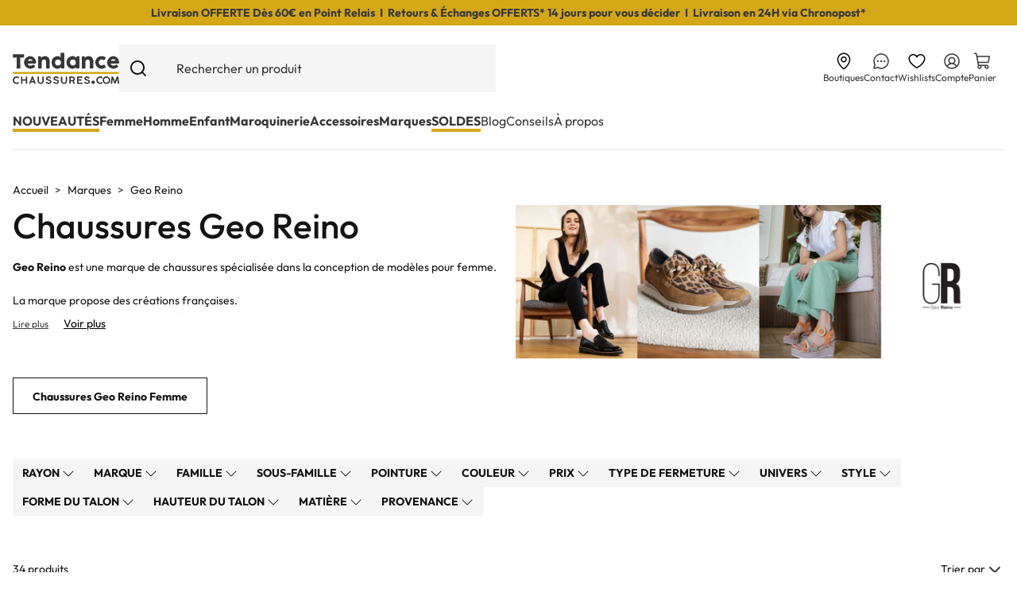

--- FILE ---
content_type: text/html; charset=utf-8
request_url: https://www.tendancechaussures.com/fr/chaussure/geo_reino.awp
body_size: 47065
content:
<!doctype html>
<html lang="fr-FR">

<head>
    
        
  <meta charset="utf-8">
  <meta name="p:domain_verify" content="d21de4fbb5994501a53c65c6029f67e0"/>



  <meta name="viewport" content="width=device-width, initial-scale=1">



    
  <title>Chaussures Geo Reino. Livraison gratuite</title>
  



      <script type="text/javascript" src="https://challenges.cloudflare.com/turnstile/v0/api.js" async></script>


  <script type="text/javascript">
        var ajaxAdvMenuCtrl = "https:\/\/www.tendancechaussures.com\/module\/rocketadvancedmenu\/ajax?ajax=1";
        var attributesHoverAjax = "https:\/\/www.tendancechaussures.com\/module\/rocketattributesminiat\/ajax?token=79bcb2e9c5e8fa832b561f55bb354a41&ajax=1";
        var prestashop = {"cart":{"products":[],"totals":{"total":{"type":"total","label":"Total","amount":0,"value":"0,00\u00a0\u20ac"},"total_including_tax":{"type":"total","label":"Total TTC","amount":0,"value":"0,00\u00a0\u20ac"},"total_excluding_tax":{"type":"total","label":"Total HT :","amount":0,"value":"0,00\u00a0\u20ac"}},"subtotals":{"products":{"type":"products","label":"Sous-total","amount":0,"value":"0,00\u00a0\u20ac"},"discounts":null,"shipping":{"type":"shipping","label":"Livraison","amount":0,"value":""},"tax":null},"products_count":0,"summary_string":"0 articles","vouchers":{"allowed":1,"added":[]},"discounts":[],"minimalPurchase":0,"minimalPurchaseRequired":""},"currency":{"id":1,"name":"Euro","iso_code":"EUR","iso_code_num":"978","sign":"\u20ac"},"customer":{"lastname":null,"firstname":null,"email":null,"birthday":null,"newsletter":null,"newsletter_date_add":null,"optin":null,"website":null,"company":null,"siret":null,"ape":null,"is_logged":false,"gender":{"type":null,"name":null},"addresses":[]},"country":{"id_zone":10,"id_currency":0,"call_prefix":33,"iso_code":"FR","active":"1","contains_states":"0","need_identification_number":"0","need_zip_code":"1","zip_code_format":"NNNNN","display_tax_label":"1","name":"France","id":8},"language":{"name":"Fran\u00e7ais (French)","iso_code":"fr","locale":"fr-FR","language_code":"fr","active":"1","is_rtl":"0","date_format_lite":"d\/m\/Y","date_format_full":"d\/m\/Y H:i:s","id":1},"page":{"title":"","canonical":"https:\/\/www.tendancechaussures.com\/fr\/chaussure\/geo_reino.awp","meta":{"title":"Chaussures Geo Reino. Livraison gratuite","description":"Profitez des chaussures Geo Reino en 24h ! disponibles en ligne et dans nos 4 boutiques. Livraison et retours offerts","keywords":"","robots":"index"},"page_name":"category","body_classes":{"lang-fr":true,"lang-rtl":false,"country-FR":true,"currency-EUR":true,"layout-full-width":true,"page-category":true,"tax-display-enabled":true,"page-customer-account":false,"category-id-4068":true,"category-Geo Reino":true,"category-id-parent-14":true,"category-depth-level-3":true},"admin_notifications":[],"password-policy":{"feedbacks":{"0":"Tr\u00e8s faible","1":"Faible","2":"Moyenne","3":"Fort","4":"Tr\u00e8s fort","Straight rows of keys are easy to guess":"Les suites de touches sur le clavier sont faciles \u00e0 deviner","Short keyboard patterns are easy to guess":"Les mod\u00e8les courts sur le clavier sont faciles \u00e0 deviner.","Use a longer keyboard pattern with more turns":"Utilisez une combinaison de touches plus longue et plus complexe.","Repeats like \"aaa\" are easy to guess":"Les r\u00e9p\u00e9titions (ex. : \"aaa\") sont faciles \u00e0 deviner.","Repeats like \"abcabcabc\" are only slightly harder to guess than \"abc\"":"Les r\u00e9p\u00e9titions (ex. : \"abcabcabc\") sont seulement un peu plus difficiles \u00e0 deviner que \"abc\".","Sequences like abc or 6543 are easy to guess":"Les s\u00e9quences (ex. : abc ou 6543) sont faciles \u00e0 deviner.","Recent years are easy to guess":"Les ann\u00e9es r\u00e9centes sont faciles \u00e0 deviner.","Dates are often easy to guess":"Les dates sont souvent faciles \u00e0 deviner.","This is a top-10 common password":"Ce mot de passe figure parmi les 10 mots de passe les plus courants.","This is a top-100 common password":"Ce mot de passe figure parmi les 100 mots de passe les plus courants.","This is a very common password":"Ceci est un mot de passe tr\u00e8s courant.","This is similar to a commonly used password":"Ce mot de passe est similaire \u00e0 un mot de passe couramment utilis\u00e9.","A word by itself is easy to guess":"Un mot seul est facile \u00e0 deviner.","Names and surnames by themselves are easy to guess":"Les noms et les surnoms seuls sont faciles \u00e0 deviner.","Common names and surnames are easy to guess":"Les noms et les pr\u00e9noms courants sont faciles \u00e0 deviner.","Use a few words, avoid common phrases":"Utilisez quelques mots, \u00e9vitez les phrases courantes.","No need for symbols, digits, or uppercase letters":"Pas besoin de symboles, de chiffres ou de majuscules.","Avoid repeated words and characters":"\u00c9viter de r\u00e9p\u00e9ter les mots et les caract\u00e8res.","Avoid sequences":"\u00c9viter les s\u00e9quences.","Avoid recent years":"\u00c9vitez les ann\u00e9es r\u00e9centes.","Avoid years that are associated with you":"\u00c9vitez les ann\u00e9es qui vous sont associ\u00e9es.","Avoid dates and years that are associated with you":"\u00c9vitez les dates et les ann\u00e9es qui vous sont associ\u00e9es.","Capitalization doesn't help very much":"Les majuscules ne sont pas tr\u00e8s utiles.","All-uppercase is almost as easy to guess as all-lowercase":"Un mot de passe tout en majuscules est presque aussi facile \u00e0 deviner qu'un mot de passe tout en minuscules.","Reversed words aren't much harder to guess":"Les mots invers\u00e9s ne sont pas beaucoup plus difficiles \u00e0 deviner.","Predictable substitutions like '@' instead of 'a' don't help very much":"Les substitutions pr\u00e9visibles comme '\"@\" au lieu de \"a\" n'aident pas beaucoup.","Add another word or two. Uncommon words are better.":"Ajoutez un autre mot ou deux. Pr\u00e9f\u00e9rez les mots peu courants."}}},"shop":{"name":"Tendance Chaussures","logo":"https:\/\/www.tendancechaussures.com\/img\/logo-1729776608.svg","stores_icon":"https:\/\/www.tendancechaussures.com\/img\/logo_stores.png","favicon":"https:\/\/www.tendancechaussures.com\/img\/favicon.ico"},"core_js_public_path":"\/themes\/","urls":{"base_url":"https:\/\/www.tendancechaussures.com\/","current_url":"https:\/\/www.tendancechaussures.com\/fr\/chaussure\/geo_reino.awp","shop_domain_url":"https:\/\/www.tendancechaussures.com","img_ps_url":"https:\/\/www.tendancechaussures.com\/img\/","img_cat_url":"https:\/\/www.tendancechaussures.com\/img\/c\/","img_lang_url":"https:\/\/www.tendancechaussures.com\/img\/l\/","img_prod_url":"https:\/\/www.tendancechaussures.com\/img\/p\/","img_manu_url":"https:\/\/www.tendancechaussures.com\/img\/m\/","img_sup_url":"https:\/\/www.tendancechaussures.com\/img\/su\/","img_ship_url":"https:\/\/www.tendancechaussures.com\/img\/s\/","img_store_url":"https:\/\/www.tendancechaussures.com\/img\/st\/","img_col_url":"https:\/\/www.tendancechaussures.com\/img\/co\/","img_url":"https:\/\/www.tendancechaussures.com\/themes\/tendancechaussures\/assets\/img\/","css_url":"https:\/\/www.tendancechaussures.com\/themes\/tendancechaussures\/assets\/css\/","js_url":"https:\/\/www.tendancechaussures.com\/themes\/tendancechaussures\/assets\/js\/","pic_url":"https:\/\/www.tendancechaussures.com\/upload\/","theme_assets":"https:\/\/www.tendancechaussures.com\/themes\/tendancechaussures\/assets\/","theme_dir":"https:\/\/www.tendancechaussures.com\/themes\/tendancechaussures\/","pages":{"address":"https:\/\/www.tendancechaussures.com\/adresse","addresses":"https:\/\/www.tendancechaussures.com\/adresses","authentication":"https:\/\/www.tendancechaussures.com\/connexion","manufacturer":"https:\/\/www.tendancechaussures.com\/marques","cart":"https:\/\/www.tendancechaussures.com\/panier","category":"https:\/\/www.tendancechaussures.com\/index.php?controller=category","cms":"https:\/\/www.tendancechaussures.com\/index.php?controller=cms","contact":"https:\/\/www.tendancechaussures.com\/nous-contacter","discount":"https:\/\/www.tendancechaussures.com\/reduction","guest_tracking":"https:\/\/www.tendancechaussures.com\/suivi-commande-invite","history":"https:\/\/www.tendancechaussures.com\/historique-commandes","identity":"https:\/\/www.tendancechaussures.com\/identite","index":"https:\/\/www.tendancechaussures.com\/","my_account":"https:\/\/www.tendancechaussures.com\/mon-compte","order_confirmation":"https:\/\/www.tendancechaussures.com\/confirmation-commande","order_detail":"https:\/\/www.tendancechaussures.com\/index.php?controller=order-detail","order_follow":"https:\/\/www.tendancechaussures.com\/suivi-commande","order":"https:\/\/www.tendancechaussures.com\/commande","order_return":"https:\/\/www.tendancechaussures.com\/index.php?controller=order-return","order_slip":"https:\/\/www.tendancechaussures.com\/avoirs","pagenotfound":"https:\/\/www.tendancechaussures.com\/page-introuvable","password":"https:\/\/www.tendancechaussures.com\/recuperation-mot-de-passe","pdf_invoice":"https:\/\/www.tendancechaussures.com\/index.php?controller=pdf-invoice","pdf_order_return":"https:\/\/www.tendancechaussures.com\/index.php?controller=pdf-order-return","pdf_order_slip":"https:\/\/www.tendancechaussures.com\/index.php?controller=pdf-order-slip","prices_drop":"https:\/\/www.tendancechaussures.com\/promotions","product":"https:\/\/www.tendancechaussures.com\/index.php?controller=product","registration":"https:\/\/www.tendancechaussures.com\/inscription","search":"https:\/\/www.tendancechaussures.com\/recherche","sitemap":"https:\/\/www.tendancechaussures.com\/plan-site","stores":"https:\/\/www.tendancechaussures.com\/magasins","supplier":"https:\/\/www.tendancechaussures.com\/fournisseurs","new_products":"https:\/\/www.tendancechaussures.com\/nouveaux-produits","brands":"https:\/\/www.tendancechaussures.com\/marques","register":"https:\/\/www.tendancechaussures.com\/inscription","order_login":"https:\/\/www.tendancechaussures.com\/commande?login=1"},"alternative_langs":[],"actions":{"logout":"https:\/\/www.tendancechaussures.com\/?mylogout="},"no_picture_image":{"bySize":{"small_default":{"url":"https:\/\/www.tendancechaussures.com\/img\/p\/fr-default-small_default.jpg","width":98,"height":98},"cart_default":{"url":"https:\/\/www.tendancechaussures.com\/img\/p\/fr-default-cart_default.jpg","width":125,"height":125},"home_default":{"url":"https:\/\/www.tendancechaussures.com\/img\/p\/fr-default-home_default.jpg","width":250,"height":250},"medium_default":{"url":"https:\/\/www.tendancechaussures.com\/img\/p\/fr-default-medium_default.jpg","width":452,"height":452},"large_default":{"url":"https:\/\/www.tendancechaussures.com\/img\/p\/fr-default-large_default.jpg","width":800,"height":800},"webzoom":{"url":"https:\/\/www.tendancechaussures.com\/img\/p\/fr-default-webzoom.jpg","width":1500,"height":1500}},"small":{"url":"https:\/\/www.tendancechaussures.com\/img\/p\/fr-default-small_default.jpg","width":98,"height":98},"medium":{"url":"https:\/\/www.tendancechaussures.com\/img\/p\/fr-default-medium_default.jpg","width":452,"height":452},"large":{"url":"https:\/\/www.tendancechaussures.com\/img\/p\/fr-default-webzoom.jpg","width":1500,"height":1500},"legend":""}},"configuration":{"display_taxes_label":true,"display_prices_tax_incl":true,"is_catalog":false,"show_prices":true,"opt_in":{"partner":false},"quantity_discount":{"type":"discount","label":"Remise sur prix unitaire"},"voucher_enabled":1,"return_enabled":1},"field_required":[],"breadcrumb":{"links":[{"title":"Accueil","url":"https:\/\/www.tendancechaussures.com\/"},{"title":"Marques","url":"https:\/\/www.tendancechaussures.com\/fr\/chaussure\/chaussure.awp"},{"title":"Geo Reino","url":"https:\/\/www.tendancechaussures.com\/fr\/chaussure\/geo_reino.awp"}],"count":3},"link":{"protocol_link":"https:\/\/","protocol_content":"https:\/\/"},"time":1769244360,"static_token":"79bcb2e9c5e8fa832b561f55bb354a41","token":"cad95af5e0d7e9d8045e5f475a553b5d","debug":false,"modules":{"prestarockettheme":{"logo":{"url":"https:\/\/www.tendancechaussures.com\/img\/prestarockettheme\/tendance-chaussures-logo.svg?v=1761730139","width":"","height":""},"logo_alt":{"url":"https:\/\/www.tendancechaussures.com\/img\/prestarockettheme\/tendance-chaussures-logo-alt.svg?v=1761730139","width":"","height":""},"account":{"title_account":"Bienvenue sur votre Compte Client","description_account":"Retrouvez ici toutes les informations : Nos \u00e9changes sur vos commandes et plus encore !","image":{"url":"https:\/\/www.tendancechaussures.com\/img\/prestarockettheme\/tendance-chaussures-account-bg.jpeg?v=1761730139","width":"1052","height":"632"}},"category":{"category_switch":""},"product":{"product_layout":"tabs"},"cccjs_version":"897","ccccss_version":"903"},"rocketextrastore":null,"rocketseopagination":null,"rocketfunnel":{"rocket_funnel_enable":true,"guest_allowed":false,"cookie_redirect_checkout":false}}};
        var psemailsubscription_subscription = "https:\/\/www.tendancechaussures.com\/module\/ps_emailsubscription\/subscription";
        var rckt_bsv = 5;
        var rocketstories_config = "{\"size\":\"100\",\"border\":\"effect_1\",\"color\":\"#d4a716\",\"font\":\"sans-serif\",\"font_size\":\"16\",\"cta_font_size\":\"16\",\"cta_font_color\":\"#ffffff\",\"cta_background_color\":\"#000000\",\"video_preview_setting\":\"first\"}";
        var rw_popover = true;
        var wishlistAjaxCtrl = "https:\/\/www.tendancechaussures.com\/module\/rocketwishlist\/ajax?token=79bcb2e9c5e8fa832b561f55bb354a41&ajax=1";
      </script>



        <link rel="preconnect" href="https://4zuhgocjiq-dsn.algolia.net/" crossorigin>
    <link rel="preconnect" href="https://4zuhgocjiq-algolia.net/" crossorigin>
    <link rel="preconnect" href="https://4zuhgocjiq-1.algolianet.com/" crossorigin>
    <link rel="preconnect" href="https://4zuhgocjiq-2.algolianet.com/" crossorigin>
    <link rel="preconnect" href="https://4zuhgocjiq-3.algolianet.com/" crossorigin>






      <link rel="stylesheet" href="https://www.tendancechaussures.com/themes/tendancechaussures/assets/cache/theme-61d3ae903.css" type="text/css" media="all">


          <link rel="stylesheet" href="https://www.tendancechaussures.com/themes/tendancechaussures/assets/css/listing.css" type="text/css" media="all">
    
<link rel="stylesheet" href="https://www.tendancechaussures.com/themes/classic-rocket/assets/css/swiffy-slider.css" type="text/css" media="all">

  <link rel="stylesheet" href="https://www.tendancechaussures.com/themes/tendancechaussures/assets/css/listing.css" type="text/css" media="all">



    <link href="https://www.tendancechaussures.com/themes/tendancechaussures/assets/fonts/outfit-v11-latin-regular.woff2" as="font" type="font/woff2" crossorigin="anonymous">
<link href="https://www.tendancechaussures.com/themes/tendancechaussures/assets/fonts/outfit-v11-latin-500.woff2" as="font" type="font/woff2" crossorigin="anonymous">
<link href="https://www.tendancechaussures.com/themes/tendancechaussures/assets/fonts/outfit-v11-latin-700.woff2" as="font" type="font/woff2" crossorigin="anonymous">
<link href="https://www.tendancechaussures.com/themes/tendancechaussures/assets/fonts/libre-caslon-display-v16-latin-regular.woff2" as="font" type="font/woff2" crossorigin="anonymous">



  <script src="https://www.tendancechaussures.com/themes/tendancechaussures/assets/js/aaa.js" data-keepinline defer></script>



    <link rel="dns-prefetch" href="https://www.googletagmanager.com"><link rel="preconnect" href="https://www.googletagmanager.com" crossorigin="anonymous"><script data-keepinline="true"> setTimeout(function() { kstgData = {"debug":0,"gtm_enabled":1,"cache_used":0,"currency":"EUR","view_item_list_selectors":[{"c":"#products"},{"c":"#product_list"},{"c":".product-list "},{"c":".c-product-list"}],"view_item_list_selectors_extra":[{"ln":"Coups de coeur - Accueil","li":"coups_de_coeur_accueil","c":"#index .c-featpdt__container:first-of-type","p":".js-product-miniature"},{"ln":"Nouveaut\u00e9s - Accueil","li":"nouveauts_accueil","c":"#index .c-featpdt__container:nth-of-type(2)","p":".js-product-miniature"}],"wait_select_item":0,"select_item_selectors":[{"c":"article[data-id-product]","l":".u-l-o"},{"c":"article[data-id-product]","l":".c-pdt__size-item"},{"c":"article[data-id-product]","l":"a"}],"view_item_list_dynamic":0,"add_shipping_info_btn_submit":"#checkout-delivery-step button[type=submit]","add_shipping_info_selectors":[{"r":".delivery-options .delivery-option","n":".carrier-name"},{"r":".delivery_options .delivery_option","n":"table > tbody > tr > td:nth-child(3) > strong"},{"r":".delivery-options .c-checkout-card","n":".carrier-name"}],"add_payment_info_selectors":[{"r":".payment-options .payment-option","n":"label"},{"r":".c-checkout-panel__form .payment-option","n":"label"}],"waitingTime":"0","isCheckout":0,"concatenateProductAttributeSeparator":"-","async":"aHR0cHM6Ly93d3cudGVuZGFuY2VjaGF1c3N1cmVzLmNvbS9tb2R1bGUva2l4ZWxsdGFnL2FzeW5jP2FqYXg9MSZpZF9jdXJyZW5jeT0x","isOpc":0,"currentList":"Geo Reino","currentListId":4068,"ecommPagetype":"category","extraEventsBefore":["{\"event\":\"kixelltag_consent_waiting\"}"],"extraEventsAfter":["{\"event\":\"view_item_list\"}"],"kevent":"kixelltag_page_view","settings":{"cookie_enable":1,"cdelay":390,"dcpcu":1,"tce":0,"async":"aHR0cHM6Ly93d3cudGVuZGFuY2VjaGF1c3N1cmVzLmNvbS9tb2R1bGUva2l4ZWxsdGFnL2FzeW5jP2FqYXg9MSZpZF9jdXJyZW5jeT0x","is":1,"il":1,"scb":0,"wt":"0","cma":1,"ce":0,"me":0},"content":{"sv":"Voir nos partenaires \u2192","sp":"\u2190 Voir les finalit\u00e9s","vacf":"Le partenaire demande son consentement pour :","tfsp":"En support de ces activit\u00e9s, ce site et nos partenaires peuvent \u00e9galement proc\u00e9der aux traitements de donn\u00e9es suivants :","valicf":"Le partenaire se repose sur son int\u00e9r\u00eat l\u00e9gitime pour :","vpt":"Politique de confidentialit\u00e9","vpmct":"En savoir plus sur les int\u00e9r\u00eats l\u00e9gitimes du partenaire","nvapp":"partenaires demandent votre consentement pour cette activit\u00e9","nvaps":"partenaire demande votre consentement pour cette activit\u00e9","nvalpp":"partenaires se reposent sur leur int\u00e9r\u00eat l\u00e9gitime pour cette activit\u00e9","nvalps":"partenaire se repose sur son int\u00e9r\u00eat l\u00e9gitime pour cette activit\u00e9","nvupp":"partenaires utilisent cette activit\u00e9","nvups":"partenaire utilise cette activit\u00e9","it":"Illustration(s) :","ptct":"Cookies techniques","ptctx":"Cette finalit\u00e9 est requise par notre site pour fonctionner normalement et ne peut pas \u00eatre d\u00e9sactiv\u00e9e.","ptcc":"REQUIS","vdplr":"jours","vdsgl":"jour","vhplr":"heures","vhsgl":"heure","vmplr":"minutes","vmsgl":"minute","vsplr":"secondes","vssgl":"seconde","vdr":"Dur\u00e9e de conservation des donn\u00e9es :","vaspf":"Finalit\u00e9s sp\u00e9cifiques :","vaf":"Fonctionnalit\u00e9s :","vasff":"Fonctionnalit\u00e9s sp\u00e9cifiques :","vdd":"Donn\u00e9es trait\u00e9es par le partenaire :","vcma":"A compter de votre derni\u00e8re interaction et pour ces activit\u00e9s, le partenaire peut utiliser des cookies stock\u00e9s pour une dur\u00e9e maximale de :","vcsm":"(voir plus)","cl":"Fermer","pcoti":"Informations sur les technologies de stockage","pcon":"Nom :","pcoty":"Type de stockage :","pcoma":"Dur\u00e9e de conservation maximale :","pcod":"Domaine :","pcoa":"Activit\u00e9s concern\u00e9es :","pcsli":"\u00e0 compter de votre derni\u00e8re interaction"},"variants":"aHR0cHM6Ly93d3cudGVuZGFuY2VjaGF1c3N1cmVzLmNvbS9tb2R1bGUva2l4ZWxsdGFnL3ZhcmlhbnRzP2FqYXg9MSZpZF9jdXJyZW5jeT0x"}; (function(w,d,s){ var f=d.getElementsByTagName(s)[0],j=d.createElement(s); j.async=true; j.src='https://www.tendancechaussures.com//modules/kixelltag/views/js/kst-4.3.2.js';f.parentNode.insertBefore(j,f); })(window,document,'script'); window.kstDL = {}; window.dataLayer = window.dataLayer || []; kstDL = {"s":{"cl":"fr","cc":"EUR","pt":"category","ps":"200","pi":4068,"cm":1},"ud":{"c":0,"isnc":1,"l":0},"ecommerce":{"currency":"EUR","items":[{"id":"31569-15202","item_id":"31569-15202","item_id_product":31569,"item_id_variant":15202,"item_ref":"3156901","item_ref_variant":"3156901","item_meta":"31569-15202","item_pinterest":"31569-15202","item_gmc":"3156901","item_name":"TIACA Noir","index":1,"item_brand":"Geo Reino","item_category":"Marques","item_category2":"Geo Reino","item_category3":"Geo Reino Femme","item_category4":"Derbies & Richelieus Geo Reino Femme","item_list_id":4068,"item_list_name":"Geo Reino","item_variant":"Pointure 36","price":119.99,"price_tax_exc":99.99,"price_tax_inc":119.99,"quantity":1,"google_business_vertical":"retail","item_pointure":"36"},{"id":"3157402-15246","item_id":"3157402-15246","item_id_product":3157402,"item_id_variant":15246,"item_ref":"3157402","item_ref_variant":"3157402","item_meta":"3157402-15246","item_pinterest":"3157402-15246","item_gmc":"3157402","item_name":"MOZARD Verni Rouge","index":2,"item_brand":"Geo Reino","item_category":"Marques","item_category2":"Geo Reino","item_category3":"Geo Reino Femme","item_category4":"Mocassins & Bateaux Geo Reino Femme","item_list_id":4068,"item_list_name":"Geo Reino","item_variant":"Pointure 35","price":89.99,"price_tax_exc":74.99,"price_tax_inc":89.99,"quantity":1,"google_business_vertical":"retail","item_pointure":"35"},{"id":"31574-15236","item_id":"31574-15236","item_id_product":31574,"item_id_variant":15236,"item_ref":"3157401","item_ref_variant":"3157401","item_meta":"31574-15236","item_pinterest":"31574-15236","item_gmc":"3157401","item_name":"MOZARD Verni Noir","index":3,"item_brand":"Geo Reino","item_category":"Marques","item_category2":"Geo Reino","item_category3":"Geo Reino Femme","item_category4":"Mocassins & Bateaux Geo Reino Femme","item_list_id":4068,"item_list_name":"Geo Reino","item_variant":"Pointure 34","price":89.99,"price_tax_exc":74.99,"price_tax_inc":89.99,"quantity":1,"google_business_vertical":"retail","item_pointure":"34"},{"id":"91171-107038","item_id":"91171-107038","item_id_product":91171,"item_id_variant":107038,"item_ref":"9117101","item_ref_variant":"9117101","item_meta":"91171-107038","item_pinterest":"91171-107038","item_gmc":"9117101","item_name":"ROMY Verni Vert","index":4,"item_brand":"Geo Reino","item_category":"Marques","item_category2":"Geo Reino","item_category3":"Geo Reino Femme","item_category4":"Derbies & Richelieus Geo Reino Femme","item_list_id":4068,"item_list_name":"Geo Reino","item_variant":"Pointure 36","price":78,"price_tax_exc":65,"price_tax_inc":78,"quantity":1,"google_business_vertical":"retail","item_pointure":"36"},{"id":"91172-107044","item_id":"91172-107044","item_id_product":91172,"item_id_variant":107044,"item_ref":"9117201","item_ref_variant":"9117201","item_meta":"91172-107044","item_pinterest":"91172-107044","item_gmc":"9117201","item_name":"RODOF Verni Vert","index":5,"item_brand":"Geo Reino","item_category":"Marques","item_category2":"Geo Reino","item_category3":"Geo Reino Femme","item_category4":"Bottines & Boots Geo Reino Femme","item_list_id":4068,"item_list_name":"Geo Reino","item_variant":"Pointure 36","price":90,"price_tax_exc":75,"price_tax_inc":90,"quantity":1,"google_business_vertical":"retail","item_pointure":"36"},{"id":"91173-108587","item_id":"91173-108587","item_id_product":91173,"item_id_variant":108587,"item_ref":"9117301","item_ref_variant":"9117301","item_meta":"91173-108587","item_pinterest":"91173-108587","item_gmc":"9117301","item_name":"SIROCO Noir","index":6,"item_brand":"Geo Reino","item_category":"Marques","item_category2":"Geo Reino","item_category3":"Geo Reino Femme","item_category4":"Baskets & Sneakers Geo Reino Femme","item_list_id":4068,"item_list_name":"Geo Reino","item_variant":"Pointure 41","price":72,"price_tax_exc":60,"price_tax_inc":72,"quantity":1,"google_business_vertical":"retail","item_pointure":"41"},{"id":"91170-108574","item_id":"91170-108574","item_id_product":91170,"item_id_variant":108574,"item_ref":"9117001","item_ref_variant":"9117001","item_meta":"91170-108574","item_pinterest":"91170-108574","item_gmc":"9117001","item_name":"TIACORAL Verni Noir","index":7,"item_brand":"Geo Reino","item_category":"Marques","item_category2":"Geo Reino","item_category3":"Geo Reino Femme","item_category4":"Mocassins & Bateaux Geo Reino Femme","item_list_id":4068,"item_list_name":"Geo Reino","item_variant":"Pointure 35","price":78,"price_tax_exc":65,"price_tax_inc":78,"quantity":1,"google_business_vertical":"retail","item_pointure":"35"},{"id":"91168-107031","item_id":"91168-107031","item_id_product":91168,"item_id_variant":107031,"item_ref":"9116801","item_ref_variant":"9116801","item_meta":"91168-107031","item_pinterest":"91168-107031","item_gmc":"9116801","item_name":"TERAFOU Camel Serpent","index":8,"item_brand":"Geo Reino","item_category":"Marques","item_category2":"Geo Reino","item_category3":"Geo Reino Femme","item_category4":"Bottines & Boots Geo Reino Femme","item_list_id":4068,"item_list_name":"Geo Reino","item_variant":"Pointure 35","price":78,"price_tax_exc":65,"price_tax_inc":78,"quantity":1,"google_business_vertical":"retail","item_pointure":"35"},{"id":"3301402-106118","item_id":"3301402-106118","item_id_product":3301402,"item_id_variant":106118,"item_ref":"3301402","item_ref_variant":"3301402","item_meta":"3301402-106118","item_pinterest":"3301402-106118","item_gmc":"3301402","item_name":"ZOLDING Vert Leopard","index":9,"item_brand":"Geo Reino","item_category":"Marques","item_category2":"Geo Reino","item_category3":"Geo Reino Femme","item_category4":"Baskets & Sneakers Geo Reino Femme","item_list_id":4068,"item_list_name":"Geo Reino","item_variant":"Pointure 35","price":78,"price_tax_exc":65,"price_tax_inc":78,"quantity":1,"google_business_vertical":"retail","item_pointure":"35"},{"id":"91169-106302","item_id":"91169-106302","item_id_product":91169,"item_id_variant":106302,"item_ref":"9116901","item_ref_variant":"9116901","item_meta":"91169-106302","item_pinterest":"91169-106302","item_gmc":"9116901","item_name":"SPECI Noir Or","index":10,"item_brand":"Geo Reino","item_category":"Marques","item_category2":"Geo Reino","item_category3":"Geo Reino Femme","item_category4":"Baskets & Sneakers Geo Reino Femme","item_list_id":4068,"item_list_name":"Geo Reino","item_variant":"Pointure 35","price":60,"price_tax_exc":50,"price_tax_inc":60,"quantity":1,"google_business_vertical":"retail","item_pointure":"35"},{"id":"9116902-106310","item_id":"9116902-106310","item_id_product":9116902,"item_id_variant":106310,"item_ref":"9116902","item_ref_variant":"9116902","item_meta":"9116902-106310","item_pinterest":"9116902-106310","item_gmc":"9116902","item_name":"SPECI Rouge Blanc","index":11,"item_brand":"Geo Reino","item_category":"Marques","item_category2":"Geo Reino","item_category3":"Geo Reino Femme","item_category4":"Baskets & Sneakers Geo Reino Femme","item_list_id":4068,"item_list_name":"Geo Reino","item_variant":"Pointure 36","price":60,"price_tax_exc":50,"price_tax_inc":60,"quantity":1,"google_business_vertical":"retail","item_pointure":"36"},{"id":"3301502-106150","item_id":"3301502-106150","item_id_product":3301502,"item_id_variant":106150,"item_ref":"3301502","item_ref_variant":"3301502","item_meta":"3301502-106150","item_pinterest":"3301502-106150","item_gmc":"3301502","item_name":"ZOLDON Camel Serpent","index":12,"item_brand":"Geo Reino","item_category":"Marques","item_category2":"Geo Reino","item_category3":"Geo Reino Femme","item_category4":"Mocassins & Bateaux Geo Reino Femme","item_list_id":4068,"item_list_name":"Geo Reino","item_variant":"Pointure 35","price":78,"price_tax_exc":65,"price_tax_inc":78,"quantity":1,"google_business_vertical":"retail","item_pointure":"35"},{"id":"3157502-74960","item_id":"3157502-74960","item_id_product":3157502,"item_id_variant":74960,"item_ref":"3157502","item_ref_variant":"3157502","item_meta":"3157502-74960","item_pinterest":"3157502-74960","item_gmc":"3157502","item_name":"MILANO Camel","index":13,"item_brand":"Geo Reino","item_category":"Marques","item_category2":"Geo Reino","item_category3":"Geo Reino Femme","item_category4":"Bottines & Boots Geo Reino Femme","item_list_id":4068,"item_list_name":"Geo Reino","item_variant":"Pointure 35","price":78,"price_tax_exc":65,"price_tax_inc":78,"quantity":1,"google_business_vertical":"retail","item_pointure":"35"},{"id":"33013-28952","item_id":"33013-28952","item_id_product":33013,"item_id_variant":28952,"item_ref":"3301301","item_ref_variant":"3301301","item_meta":"33013-28952","item_pinterest":"33013-28952","item_gmc":"3301301","item_name":"ZOLTEC Marine","index":14,"item_brand":"Geo Reino","item_category":"Marques","item_category2":"Geo Reino","item_category3":"Geo Reino Femme","item_category4":"Baskets & Sneakers Geo Reino Femme","item_list_id":4068,"item_list_name":"Geo Reino","item_variant":"Pointure 41","price":78,"price_tax_exc":65,"price_tax_inc":78,"quantity":1,"google_business_vertical":"retail","item_pointure":"41"},{"id":"33014-28959","item_id":"33014-28959","item_id_product":33014,"item_id_variant":28959,"item_ref":"3301401","item_ref_variant":"3301401","item_meta":"33014-28959","item_pinterest":"33014-28959","item_gmc":"3301401","item_name":"ZOLDING Kaki Leopard","index":15,"item_brand":"Geo Reino","item_category":"Marques","item_category2":"Geo Reino","item_category3":"Geo Reino Femme","item_category4":"Baskets & Sneakers Geo Reino Femme","item_list_id":4068,"item_list_name":"Geo Reino","item_variant":"Pointure 41","price":78,"price_tax_exc":65,"price_tax_inc":78,"quantity":1,"google_business_vertical":"retail","item_pointure":"41"},{"id":"33015-28965","item_id":"33015-28965","item_id_product":33015,"item_id_variant":28965,"item_ref":"3301501","item_ref_variant":"3301501","item_meta":"33015-28965","item_pinterest":"33015-28965","item_gmc":"3301501","item_name":"ZOLDON Leopard","index":16,"item_brand":"Geo Reino","item_category":"Marques","item_category2":"Geo Reino","item_category3":"Geo Reino Femme","item_category4":"Mocassins & Bateaux Geo Reino Femme","item_list_id":4068,"item_list_name":"Geo Reino","item_variant":"Pointure 40","price":78,"price_tax_exc":65,"price_tax_inc":78,"quantity":1,"google_business_vertical":"retail","item_pointure":"40"},{"id":"31567-15187","item_id":"31567-15187","item_id_product":31567,"item_id_variant":15187,"item_ref":"3156701","item_ref_variant":"3156701","item_meta":"31567-15187","item_pinterest":"31567-15187","item_gmc":"3156701","item_name":"TIACET Noir","index":17,"item_brand":"Geo Reino","item_category":"Marques","item_category2":"Geo Reino","item_category3":"Geo Reino Femme","item_category4":"Mocassins & Bateaux Geo Reino Femme","item_list_id":4068,"item_list_name":"Geo Reino","item_variant":"Pointure 35","price":72,"price_tax_exc":60,"price_tax_inc":72,"quantity":1,"google_business_vertical":"retail","item_pointure":"35"},{"id":"31571-15215","item_id":"31571-15215","item_id_product":31571,"item_id_variant":15215,"item_ref":"3157101","item_ref_variant":"3157101","item_meta":"31571-15215","item_pinterest":"31571-15215","item_gmc":"3157101","item_name":"TURBAN Noir","index":18,"item_brand":"Geo Reino","item_category":"Marques","item_category2":"Geo Reino","item_category3":"Geo Reino Femme","item_category4":"Babies & Ballerines Geo Reino Femme","item_list_id":4068,"item_list_name":"Geo Reino","item_variant":"Pointure 35","price":60,"price_tax_exc":50,"price_tax_inc":60,"quantity":1,"google_business_vertical":"retail","item_pointure":"35"},{"id":"31572-15223","item_id":"31572-15223","item_id_product":31572,"item_id_variant":15223,"item_ref":"3157201","item_ref_variant":"3157201","item_meta":"31572-15223","item_pinterest":"31572-15223","item_gmc":"3157201","item_name":"TURBINO Noir","index":19,"item_brand":"Geo Reino","item_category":"Marques","item_category2":"Geo Reino","item_category3":"Geo Reino Femme","item_category4":"Babies & Ballerines Geo Reino Femme","item_list_id":4068,"item_list_name":"Geo Reino","item_variant":"Pointure 36","price":66,"price_tax_exc":55,"price_tax_inc":66,"quantity":1,"google_business_vertical":"retail","item_pointure":"36"},{"id":"31573-15229","item_id":"31573-15229","item_id_product":31573,"item_id_variant":15229,"item_ref":"3157301","item_ref_variant":"3157301","item_meta":"31573-15229","item_pinterest":"31573-15229","item_gmc":"3157301","item_name":"CANOPE Noir","index":20,"item_brand":"Geo Reino","item_category":"Marques","item_category2":"Geo Reino","item_category3":"Geo Reino Femme","item_category4":"Babies & Ballerines Geo Reino Femme","item_list_id":4068,"item_list_name":"Geo Reino","item_variant":"Pointure 35","price":66,"price_tax_exc":55,"price_tax_inc":66,"quantity":1,"google_business_vertical":"retail","item_pointure":"35"},{"id":"90613-90349","item_id":"90613-90349","item_id_product":90613,"item_id_variant":90349,"item_ref":"9061301","item_ref_variant":"9061301","item_meta":"90613-90349","item_pinterest":"90613-90349","item_gmc":"9061301","item_name":"POLUX Noir","index":21,"item_brand":"Geo Reino","item_category":"Marques","item_category2":"Geo Reino","item_category3":"Geo Reino Femme","item_category4":"Sandales plates & Nu-Pieds Geo Reino Femme","item_list_id":4068,"item_list_name":"Geo Reino","item_variant":"Pointure 42","price":79.99,"price_tax_exc":66.66,"price_tax_inc":79.99,"quantity":1,"google_business_vertical":"retail","item_pointure":"42"},{"id":"90614-86872","item_id":"90614-86872","item_id_product":90614,"item_id_variant":86872,"item_ref":"9061401","item_ref_variant":"9061401","item_meta":"90614-86872","item_pinterest":"90614-86872","item_gmc":"9061401","item_name":"XIABI Noir","index":22,"item_brand":"Geo Reino","item_category":"Marques","item_category2":"Geo Reino","item_category3":"Geo Reino Femme","item_category4":"Sandales plates & Nu-Pieds Geo Reino Femme","item_list_id":4068,"item_list_name":"Geo Reino","item_variant":"Pointure 40","price":89.99,"price_tax_exc":74.99,"price_tax_inc":89.99,"quantity":1,"google_business_vertical":"retail","item_pointure":"40"},{"id":"3157403-15257","item_id":"3157403-15257","item_id_product":3157403,"item_id_variant":15257,"item_ref":"3157403","item_ref_variant":"3157403","item_meta":"3157403-15257","item_pinterest":"3157403-15257","item_gmc":"3157403","item_name":"MOZARD Argent","index":23,"item_brand":"Geo Reino","item_category":"Marques","item_category2":"Geo Reino","item_category3":"Geo Reino Femme","item_category4":"Mocassins & Bateaux Geo Reino Femme","item_list_id":4068,"item_list_name":"Geo Reino","item_variant":"Pointure 37","price":89.99,"price_tax_exc":74.99,"price_tax_inc":89.99,"quantity":1,"google_business_vertical":"retail","item_pointure":"37"},{"id":"3157404-15265","item_id":"3157404-15265","item_id_product":3157404,"item_id_variant":15265,"item_ref":"3157404","item_ref_variant":"3157404","item_meta":"3157404-15265","item_pinterest":"3157404-15265","item_gmc":"3157404","item_name":"MOZARD Platine","index":24,"item_brand":"Geo Reino","item_category":"Marques","item_category2":"Geo Reino","item_category3":"Geo Reino Femme","item_category4":"Mocassins & Bateaux Geo Reino Femme","item_list_id":4068,"item_list_name":"Geo Reino","item_variant":"Pointure 36","price":89.99,"price_tax_exc":74.99,"price_tax_inc":89.99,"quantity":1,"google_business_vertical":"retail","item_pointure":"36"},{"id":"31815-17622","item_id":"31815-17622","item_id_product":31815,"item_id_variant":17622,"item_ref":"3181501","item_ref_variant":"3181501","item_meta":"31815-17622","item_pinterest":"31815-17622","item_gmc":"3181501","item_name":"XIADA Multicolore","index":25,"item_brand":"Geo Reino","item_category":"Marques","item_category2":"Geo Reino","item_category3":"Geo Reino Femme","item_category4":"Sandales plates & Nu-Pieds Geo Reino Femme","item_list_id":4068,"item_list_name":"Geo Reino","item_variant":"Pointure 38","price":89.99,"price_tax_exc":74.99,"price_tax_inc":89.99,"quantity":1,"google_business_vertical":"retail","item_pointure":"38"},{"id":"31816-17626","item_id":"31816-17626","item_id_product":31816,"item_id_variant":17626,"item_ref":"3181601","item_ref_variant":"3181601","item_meta":"31816-17626","item_pinterest":"31816-17626","item_gmc":"3181601","item_name":"MAGNABE Orange","index":26,"item_brand":"Geo Reino","item_category":"Marques","item_category2":"Geo Reino","item_category3":"Geo Reino Femme","item_category4":"Sandales Compensees Geo Reino Femme","item_list_id":4068,"item_list_name":"Geo Reino","item_variant":"Pointure 36","price":99.99,"price_tax_exc":83.33,"price_tax_inc":99.99,"quantity":1,"google_business_vertical":"retail","item_pointure":"36"},{"id":"31817-17639","item_id":"31817-17639","item_id_product":31817,"item_id_variant":17639,"item_ref":"3181701","item_ref_variant":"3181701","item_meta":"31817-17639","item_pinterest":"31817-17639","item_gmc":"3181701","item_name":"VIABE Blanc","index":27,"item_brand":"Geo Reino","item_category":"Marques","item_category2":"Geo Reino","item_category3":"Geo Reino Femme","item_category4":"Sandales Compensees Geo Reino Femme","item_list_id":4068,"item_list_name":"Geo Reino","item_variant":"Pointure 36","price":99.99,"price_tax_exc":83.33,"price_tax_inc":99.99,"quantity":1,"google_business_vertical":"retail","item_pointure":"36"},{"id":"31818-17651","item_id":"31818-17651","item_id_product":31818,"item_id_variant":17651,"item_ref":"3181801","item_ref_variant":"3181801","item_meta":"31818-17651","item_pinterest":"31818-17651","item_gmc":"3181801","item_name":"VIABUS Orange","index":28,"item_brand":"Geo Reino","item_category":"Marques","item_category2":"Geo Reino","item_category3":"Geo Reino Femme","item_category4":"Sandales Compensees Geo Reino Femme","item_list_id":4068,"item_list_name":"Geo Reino","item_variant":"Pointure 36","price":109.99,"price_tax_exc":91.66,"price_tax_inc":109.99,"quantity":1,"google_business_vertical":"retail","item_pointure":"36"},{"id":"3157405-84008","item_id":"3157405-84008","item_id_product":3157405,"item_id_variant":84008,"item_ref":"3157405","item_ref_variant":"3157405","item_meta":"3157405-84008","item_pinterest":"3157405-84008","item_gmc":"3157405","item_name":"MOZARD Leopard","index":29,"item_brand":"Geo Reino","item_category":"Marques","item_category2":"Geo Reino","item_category3":"Geo Reino Femme","item_category4":"Mocassins & Bateaux Geo Reino Femme","item_list_id":4068,"item_list_name":"Geo Reino","item_variant":"Pointure 39","price":45,"price_tax_exc":37.5,"price_tax_inc":45,"quantity":1,"google_business_vertical":"retail","item_pointure":"39"},{"id":"90611-98156","item_id":"90611-98156","item_id_product":90611,"item_id_variant":98156,"item_ref":"9061101","item_ref_variant":"9061101","item_meta":"90611-98156","item_pinterest":"90611-98156","item_gmc":"9061101","item_name":"VIABUSY Fuchsia","index":30,"item_brand":"Geo Reino","item_category":"Marques","item_category2":"Geo Reino","item_category3":"Geo Reino Femme","item_category4":"Sandales Compensees Geo Reino Femme","item_list_id":4068,"item_list_name":"Geo Reino","item_variant":"Pointure 36","price":50,"price_tax_exc":41.67,"price_tax_inc":50,"quantity":1,"google_business_vertical":"retail","item_pointure":"36"}]},"google_tag_params":{"enable":1,"ecomm_pagetype":"category","ecomm_prodid":["3156901","3157402","3157401","9117101","9117201","9117301","9117001","9116801","3301402","9116901","9116902","3301502","3157502","3301301","3301401","3301501","3156701","3157101","3157201","3157301","9061301","9061401","3157403","3157404","3181501","3181601","3181701","3181801","3157405","9061101"],"ecomm_category":"Geo Reino","ecomm_depth":2},"cart":{"summary":[]},"pixels":{"analytics":{"enable":1,"id":"G-CCL7KDXCBR"},"google_ads":{"enable":1,"conversion_id":"1022154630","conversion_label":"RaV6CJjuzP8ZEIavs-cD","remarketing_enable":1},"facebook":{"enable":1,"id":"869072720411575","i":"id","sp":"-"},"twitter":{"enable":0},"pinterest":{"enable":1,"id":"2613755914662"},"bing":{"enable":0},"tiktok":{"enable":0},"snapchat":{"enable":0},"fathom":{"enable":0},"plausible":{"enable":0},"matomo":{"enable":0},"mautic":{"enable":0},"kelkoo":{"enable":0},"criteo":{"enable":0},"clarity":{"enable":0}},"pageDepth":{"page":"catalog","fullDepth":{"depth1":"Marques","depth2":"Geo Reino"},"depth":{"value":2,"name":"Geo Reino"}},"kixelltag":{"vendors":"kcv:143,atp:89,kcv:403,iab:755","vendors_denied":"kcv:143,atp:89,kcv:403,iab:755"}};dataLayer.push(kstDL); window.dataLayer = window.dataLayer || []; function ktConsent(){ dataLayer.push(arguments); } ktConsent('set', 'developer_id.dODI1OT', true); ktConsent('consent', 'default', {"ad_storage":"denied","ad_user_data":"denied","ad_personalization":"denied","analytics_storage":"denied"}); ktConsent('set', 'url_passthrough', true); (function (w, d, s, l, i) { w[l] = w[l] || []; w[l].push({'gtm.start':new Date().getTime(), event: 'gtm.js'}); var f = d.getElementsByTagName(s)[0], j = d.createElement(s), dl = l != 'dataLayer' ? '&l=' + l : ''; j.async = true; j.src = 'https://www.googletagmanager.com/gtm.js?id=' + i + dl; f.parentNode.insertBefore(j, f); })(window, document, 'script', 'dataLayer', 'GTM-PCM5SPC2'); dataLayer.push({"event":"kixelltag_consent_waiting"}); dataLayer.push({ 'event': 'kixelltag_page_view' }); dataLayer.push({"event":"view_item_list"}); }, 0);</script>
  <meta name="description" content="Profitez des chaussures Geo Reino en 24h ! disponibles en ligne et dans nos 4 boutiques. Livraison et retours offerts">
  <meta name="keywords" content="">
                          <link rel="canonical" href="https://www.tendancechaussures.com/fr/chaussure/geo_reino.awp">
        
            

    
        <script type="application/ld+json">
  {
    "@context": "https://schema.org",
    "@type": "Organization",
    "name" : "Tendance Chaussures",
    "url" : "https://www.tendancechaussures.com/"
         ,"logo": {
        "@type": "ImageObject",
        "url":"https://www.tendancechaussures.com/img/logo-1729776608.svg"
      }
      }
</script>

<script type="application/ld+json">
  {
    "@context": "https://schema.org",
    "@type": "WebPage",
    "isPartOf": {
      "@type": "WebSite",
      "url":  "https://www.tendancechaussures.com/",
      "name": "Tendance Chaussures"
    },
    "name": "Chaussures Geo Reino. Livraison gratuite",
    "url":  "https://www.tendancechaussures.com/fr/chaussure/geo_reino.awp"
  }
</script>


  <script type="application/ld+json">
    {
      "@context": "https://schema.org",
      "@type": "BreadcrumbList",
      "itemListElement": [
                  {
            "@type": "ListItem",
            "position": 1,
            "name": "Accueil",
            "item": "https://www.tendancechaussures.com/"
          },                  {
            "@type": "ListItem",
            "position": 2,
            "name": "Marques",
            "item": "https://www.tendancechaussures.com/fr/chaussure/chaussure.awp"
          },                  {
            "@type": "ListItem",
            "position": 3,
            "name": "Geo Reino",
            "item": "https://www.tendancechaussures.com/fr/chaussure/geo_reino.awp"
          }              ]
    }
  </script>
    

    
  <script type="application/ld+json">
  {
    "@context": "https://schema.org",
    "@type": "ItemList",
    "itemListElement": [
          {
        "@type": "ListItem",
        "position": 1,
        "name": " TIACA Noir",
        "url": "https://www.tendancechaussures.com/fr/chaussure/geo_reino/femme/derbies_et_richelieus/tiaca-31569-15202.awp#/28-pointure-36"
      },          {
        "@type": "ListItem",
        "position": 2,
        "name": " MOZARD Verni Rouge",
        "url": "https://www.tendancechaussures.com/fr/chaussure/geo_reino/femme/mocassins_et_bateaux/mozard-3157402-15246.awp#/27-pointure-35"
      },          {
        "@type": "ListItem",
        "position": 3,
        "name": " MOZARD Verni Noir",
        "url": "https://www.tendancechaussures.com/fr/chaussure/geo_reino/femme/mocassins_et_bateaux/mozard-31574-15236.awp#/50-pointure-34"
      },          {
        "@type": "ListItem",
        "position": 4,
        "name": " ROMY Verni Vert",
        "url": "https://www.tendancechaussures.com/fr/chaussure/geo_reino/femme/derbies_et_richelieus/romy-91171-107038.awp#/4373-pointure-36"
      },          {
        "@type": "ListItem",
        "position": 5,
        "name": " RODOF Verni Vert",
        "url": "https://www.tendancechaussures.com/fr/chaussure/geo_reino/femme/bottines_et_boots/rodof-91172-107044.awp#/4373-pointure-36"
      },          {
        "@type": "ListItem",
        "position": 6,
        "name": " SIROCO Noir",
        "url": "https://www.tendancechaussures.com/fr/chaussure/geo_reino/femme/baskets/siroco-91173-108587.awp#/4541-pointure-41"
      },          {
        "@type": "ListItem",
        "position": 7,
        "name": " TIACORAL Verni Noir",
        "url": "https://www.tendancechaussures.com/fr/chaussure/geo_reino/femme/mocassins_et_bateaux/tiacoral-91170-108574.awp#/4550-pointure-35"
      },          {
        "@type": "ListItem",
        "position": 8,
        "name": " TERAFOU Camel Serpent",
        "url": "https://www.tendancechaussures.com/fr/chaussure/geo_reino/femme/bottines_et_boots/terafou-91168-107031.awp#/4372-pointure-35"
      },          {
        "@type": "ListItem",
        "position": 9,
        "name": " ZOLDING Vert Léopard",
        "url": "https://www.tendancechaussures.com/fr/chaussure/geo_reino/femme/baskets/zolding-3301402-106118.awp#/4239-pointure-35"
      },          {
        "@type": "ListItem",
        "position": 10,
        "name": " SPECI Noir Or",
        "url": "https://www.tendancechaussures.com/fr/chaussure/geo_reino/femme/baskets/speci-91169-106302.awp#/4239-pointure-35"
      },          {
        "@type": "ListItem",
        "position": 11,
        "name": " SPECI Rouge Blanc",
        "url": "https://www.tendancechaussures.com/fr/chaussure/geo_reino/femme/baskets/speci-9116902-106310.awp#/4240-pointure-36"
      },          {
        "@type": "ListItem",
        "position": 12,
        "name": " ZOLDON Camel Serpent",
        "url": "https://www.tendancechaussures.com/fr/chaussure/geo_reino/femme/mocassins_et_bateaux/zoldon-3301502-106150.awp#/4239-pointure-35"
      },          {
        "@type": "ListItem",
        "position": 13,
        "name": " MILANO Camel",
        "url": "https://www.tendancechaussures.com/fr/chaussure/geo_reino/femme/bottines_et_boots/milano-3157502-74960.awp#/27-pointure-35"
      },          {
        "@type": "ListItem",
        "position": 14,
        "name": " ZOLTEC Marine",
        "url": "https://www.tendancechaussures.com/fr/chaussure/geo_reino/femme/baskets/zoltec-33013-28952.awp#/33-pointure-41"
      },          {
        "@type": "ListItem",
        "position": 15,
        "name": " ZOLDING Kaki Léopard",
        "url": "https://www.tendancechaussures.com/fr/chaussure/geo_reino/femme/baskets/zolding-33014-28959.awp#/33-pointure-41"
      },          {
        "@type": "ListItem",
        "position": 16,
        "name": " ZOLDON Léopard",
        "url": "https://www.tendancechaussures.com/fr/chaussure/geo_reino/femme/mocassins_et_bateaux/zoldon-33015-28965.awp#/32-pointure-40"
      },          {
        "@type": "ListItem",
        "position": 17,
        "name": " TIACET Noir",
        "url": "https://www.tendancechaussures.com/fr/chaussure/geo_reino/femme/mocassins_et_bateaux/tiacet-31567-15187.awp#/27-pointure-35"
      },          {
        "@type": "ListItem",
        "position": 18,
        "name": " TURBAN Noir",
        "url": "https://www.tendancechaussures.com/fr/chaussure/geo_reino/femme/babies_et_ballerines/turban-31571-15215.awp#/27-pointure-35"
      },          {
        "@type": "ListItem",
        "position": 19,
        "name": " TURBINO Noir",
        "url": "https://www.tendancechaussures.com/fr/chaussure/geo_reino/femme/babies_et_ballerines/turbino-31572-15223.awp#/28-pointure-36"
      },          {
        "@type": "ListItem",
        "position": 20,
        "name": " CANOPE Noir",
        "url": "https://www.tendancechaussures.com/fr/chaussure/geo_reino/femme/babies_et_ballerines/canope-31573-15229.awp#/27-pointure-35"
      },          {
        "@type": "ListItem",
        "position": 21,
        "name": " POLUX Noir",
        "url": "https://www.tendancechaussures.com/fr/chaussure/geo_reino/femme/sandales_et_nu_pieds/polux-90613-90349.awp#/1928-pointure-42"
      },          {
        "@type": "ListItem",
        "position": 22,
        "name": " XIABI Noir",
        "url": "https://www.tendancechaussures.com/fr/chaussure/geo_reino/femme/sandales_et_nu_pieds/xiabi-90614-86872.awp#/1497-pointure-40"
      },          {
        "@type": "ListItem",
        "position": 23,
        "name": " MOZARD Argent",
        "url": "https://www.tendancechaussures.com/fr/chaussure/geo_reino/femme/mocassins_et_bateaux/mozard-3157403-15257.awp#/29-pointure-37"
      },          {
        "@type": "ListItem",
        "position": 24,
        "name": " MOZARD Platine",
        "url": "https://www.tendancechaussures.com/fr/chaussure/geo_reino/femme/mocassins_et_bateaux/mozard-3157404-15265.awp#/28-pointure-36"
      },          {
        "@type": "ListItem",
        "position": 25,
        "name": " XIADA Multicolore",
        "url": "https://www.tendancechaussures.com/fr/chaussure/geo_reino/femme/sandales_et_nu_pieds/xiada-31815-17622.awp#/30-pointure-38"
      },          {
        "@type": "ListItem",
        "position": 26,
        "name": " MAGNABE Orange",
        "url": "https://www.tendancechaussures.com/fr/chaussure/geo_reino/femme/sandales_compensees/magnabe-31816-17626.awp#/28-pointure-36"
      },          {
        "@type": "ListItem",
        "position": 27,
        "name": " VIABE Blanc",
        "url": "https://www.tendancechaussures.com/fr/chaussure/geo_reino/femme/sandales_compensees/viabe-31817-17639.awp#/28-pointure-36"
      },          {
        "@type": "ListItem",
        "position": 28,
        "name": " VIABUS Orange",
        "url": "https://www.tendancechaussures.com/fr/chaussure/geo_reino/femme/sandales_compensees/viabus-31818-17651.awp#/28-pointure-36"
      },          {
        "@type": "ListItem",
        "position": 29,
        "name": " MOZARD Léopard",
        "url": "https://www.tendancechaussures.com/fr/chaussure/geo_reino/femme/mocassins_et_bateaux/mozard-3157405-84008.awp#/1151-pointure-39"
      },          {
        "@type": "ListItem",
        "position": 30,
        "name": " VIABUSY Fuchsia",
        "url": "https://www.tendancechaussures.com/fr/chaussure/geo_reino/femme/sandales_compensees/viabusy-90611-98156.awp#/2731-pointure-36"
      },          {
        "@type": "ListItem",
        "position": 31,
        "name": " TANA Camel",
        "url": "https://www.tendancechaussures.com/fr/chaussure/geo_reino/femme/sandales_a_talon/tana-90612-94449.awp#/2335-pointure-35"
      },          {
        "@type": "ListItem",
        "position": 32,
        "name": " MAGNABE Kaki Léopard",
        "url": "https://www.tendancechaussures.com/fr/chaussure/geo_reino/femme/sandales_compensees/magnabe-3181603-94419.awp#/2330-pointure-37"
      },          {
        "@type": "ListItem",
        "position": 33,
        "name": " MAGNABE Kaki",
        "url": "https://www.tendancechaussures.com/fr/chaussure/geo_reino/femme/sandales_compensees/magnabe-3181602-17634.awp#/29-pointure-37"
      },          {
        "@type": "ListItem",
        "position": 34,
        "name": " VIABE Multicolore",
        "url": "https://www.tendancechaussures.com/fr/chaussure/geo_reino/femme/sandales_compensees/viabe-3181702-17645.awp#/28-pointure-36"
      }        ]
  }
</script>


    
      <meta property="og:title" content="Chaussures Geo Reino. Livraison gratuite"/>
      <meta property="og:description" content="Profitez des chaussures Geo Reino en 24h ! disponibles en ligne et dans nos 4 boutiques. Livraison et retours offerts"/>
      <meta property="og:url" content="https://www.tendancechaussures.com/fr/chaussure/geo_reino.awp"/>
      <meta property="og:site_name" content="Tendance Chaussures"/>
                  <meta property="og:type" content="website"/>
            



  <meta http-equiv="x-ua-compatible" content="ie=edge">



  <link rel="icon" type="image/vnd.microsoft.icon" href="https://www.tendancechaussures.com/img/favicon.ico?1732020829">
  <link rel="shortcut icon" type="image/x-icon" href="https://www.tendancechaussures.com/img/favicon.ico?1732020829">



    
</head>

<body id="category" class="lang-fr country-fr currency-eur layout-full-width page-category tax-display-enabled category-id-4068 category-geo-reino category-id-parent-14 category-depth-level-3 "
      data-instant-whitelist data-instant-intensity="150">


    <noscript><iframe src="https://www.googletagmanager.com/ns.html?id=GTM-PCM5SPC2&nojscript=true"
                  height="0" width="0" style="display:none;visibility:hidden"></iframe></noscript>



    

<header id="header" class="c-hdr__container">
    
        


            <div class="c-rckt-banner /js js-banner-container">
        <div class="o-wrappper marquee /js js-banner-slider">
            <div class="c-rckt-banner__item marquee__content">
                                                                    <p>Livraison OFFERTE Dès 60€ en Point Relais  I  Retours &amp; Échanges OFFERTS* 14 jours pour vous décider  I  Livraison en 24H via Chronopost*</p>
                                                                            <a class="u-stretched-link" href="content/1-livraison"></a>
                                                    </div>
            <div aria-hidden="true" class="c-rckt-banner__item marquee__content u-d-mobile">
                                                        <p>Livraison OFFERTE Dès 60€ en Point Relais  I  Retours &amp; Échanges OFFERTS* 14 jours pour vous décider  I  Livraison en 24H via Chronopost*</p>
                                                                <a class="u-stretched-link" href="content/1-livraison"></a>
                                        </div>
        </div>
    </div>

    
    <div class="o-wrapper">
        <div class="c-hdr__main">
            <div class="c-hdr__flex-logo">
                <button class="c-header__shortcut u-d-mobile c-btn--unstyled /js js-show-mob-menu"
                    data-target-mob=".js-top-menu" data-bs-target="#mobile_top_menu_wrapper" data-bs-toggle="offcanvas"
                    aria-controls="mobile_top_menu_wrapper">
                    <span class="c-icon c-icon--list c-icon--24" aria-hidden="true">
  <svg xmlns="http://www.w3.org/2000/svg" width="16" height="16" fill="currentColor" class="bi bi-list" viewBox="0 0 16 16">
  <path fill-rule="evenodd" d="M2.5 12a.5.5 0 0 1 .5-.5h10a.5.5 0 0 1 0 1H3a.5.5 0 0 1-.5-.5m0-4a.5.5 0 0 1 .5-.5h10a.5.5 0 0 1 0 1H3a.5.5 0 0 1-.5-.5m0-4a.5.5 0 0 1 .5-.5h10a.5.5 0 0 1 0 1H3a.5.5 0 0 1-.5-.5"/>
</svg></span>
                    <span class="u-visually-hidden">Toggle Menu</span>
                </button>
                <div class="c-hdr__logo">
                    
      <a class="u-d-flex"
     href="https://www.tendancechaussures.com/">
              <img
          src="https://www.tendancechaussures.com/img/prestarockettheme/tendance-chaussures-logo.svg?v=1761730139"
          alt="Tendance Chaussures"
          width="134"
          height="40"
          loading="eager" decoding="async" fetchpriority="high">
        </a>
    
                </div>
              <div id="js-autocompletev2" class="c-search__container"></div>

            </div>
            <div class="c-hdr__shortcuts">
                <a class="c-hdr__shortcut u-d-desktop" href="https://www.tendancechaussures.com/magasins">
                    <span class="c-icon c-icon--map-pin c-icon--24" aria-hidden="true">
  <svg width="20" height="20" viewBox="0 0 20 20" fill="none" xmlns="http://www.w3.org/2000/svg">
<path d="M10 5C9.38193 5 8.77775 5.18328 8.26384 5.52666C7.74994 5.87004 7.3494 6.3581 7.11288 6.92911C6.87635 7.50013 6.81447 8.12847 6.93505 8.73466C7.05562 9.34085 7.35325 9.89767 7.79029 10.3347C8.22733 10.7717 8.78415 11.0694 9.39034 11.19C9.99653 11.3105 10.6249 11.2486 11.1959 11.0121C11.7669 10.7756 12.255 10.3751 12.5983 9.86116C12.9417 9.34725 13.125 8.74307 13.125 8.125C13.125 7.2962 12.7958 6.50134 12.2097 5.91529C11.6237 5.32924 10.8288 5 10 5ZM10 10C9.62916 10 9.26665 9.89003 8.95831 9.68401C8.64996 9.47798 8.40964 9.18514 8.26773 8.84253C8.12581 8.49992 8.08868 8.12292 8.16103 7.75921C8.23337 7.39549 8.41195 7.0614 8.67417 6.79917C8.9364 6.53695 9.27049 6.35837 9.63421 6.28603C9.99792 6.21368 10.3749 6.25081 10.7175 6.39273C11.0601 6.53464 11.353 6.77496 11.559 7.08331C11.765 7.39165 11.875 7.75416 11.875 8.125C11.875 8.62228 11.6775 9.09919 11.3258 9.45083C10.9742 9.80246 10.4973 10 10 10ZM10 1.25C8.17727 1.25207 6.42979 1.97706 5.14092 3.26592C3.85206 4.55479 3.12707 6.30227 3.125 8.125C3.125 10.5781 4.25859 13.1781 6.40625 15.6445C7.37127 16.759 8.45739 17.7626 9.64453 18.6367C9.74962 18.7103 9.87482 18.7498 10.0031 18.7498C10.1314 18.7498 10.2566 18.7103 10.3617 18.6367C11.5467 17.7623 12.6307 16.7587 13.5938 15.6445C15.7383 13.1781 16.875 10.5781 16.875 8.125C16.8729 6.30227 16.1479 4.55479 14.8591 3.26592C13.5702 1.97706 11.8227 1.25207 10 1.25ZM10 17.3438C8.70859 16.3281 4.375 12.5977 4.375 8.125C4.375 6.63316 4.96763 5.20242 6.02252 4.14752C7.07742 3.09263 8.50816 2.5 10 2.5C11.4918 2.5 12.9226 3.09263 13.9775 4.14752C15.0324 5.20242 15.625 6.63316 15.625 8.125C15.625 12.5961 11.2914 16.3281 10 17.3438Z" fill="black"/>
</svg>
</span>
                    Boutiques
                </a>
                <a class="c-hdr__shortcut c-btn--unstyled" href="https://www.tendancechaussures.com/nous-contacter">
                    <span class="c-icon c-icon--chat-circle-dots" aria-hidden="true">
  <svg width="24" height="24" viewBox="0 0 24 24" fill="none" xmlns="http://www.w3.org/2000/svg">
<path d="M13.125 12C13.125 12.2225 13.059 12.44 12.9354 12.625C12.8118 12.8101 12.6361 12.9542 12.4305 13.0394C12.225 13.1245 11.9988 13.1468 11.7805 13.1034C11.5623 13.06 11.3618 12.9529 11.2045 12.7955C11.0472 12.6382 10.94 12.4377 10.8966 12.2195C10.8532 12.0013 10.8755 11.7751 10.9606 11.5695C11.0458 11.3639 11.19 11.1882 11.375 11.0646C11.56 10.941 11.7775 10.875 12 10.875C12.2984 10.875 12.5845 10.9936 12.7955 11.2045C13.0065 11.4155 13.125 11.7017 13.125 12ZM7.875 10.875C7.6525 10.875 7.43499 10.941 7.24998 11.0646C7.06498 11.1882 6.92078 11.3639 6.83564 11.5695C6.75049 11.7751 6.72821 12.0013 6.77162 12.2195C6.81502 12.4377 6.92217 12.6382 7.0795 12.7955C7.23684 12.9529 7.43729 13.06 7.65552 13.1034C7.87375 13.1468 8.09995 13.1245 8.30552 13.0394C8.51109 12.9542 8.68679 12.8101 8.8104 12.625C8.93402 12.44 9 12.2225 9 12C9 11.7017 8.88147 11.4155 8.6705 11.2045C8.45952 10.9936 8.17337 10.875 7.875 10.875ZM16.125 10.875C15.9025 10.875 15.685 10.941 15.5 11.0646C15.315 11.1882 15.1708 11.3639 15.0856 11.5695C15.0005 11.7751 14.9782 12.0013 15.0216 12.2195C15.065 12.4377 15.1722 12.6382 15.3295 12.7955C15.4868 12.9529 15.6873 13.06 15.9055 13.1034C16.1238 13.1468 16.35 13.1245 16.5555 13.0394C16.7611 12.9542 16.9368 12.8101 17.0604 12.625C17.184 12.44 17.25 12.2225 17.25 12C17.25 11.7017 17.1315 11.4155 16.9205 11.2045C16.7095 10.9936 16.4234 10.875 16.125 10.875ZM21.75 12C21.7504 13.6833 21.3149 15.3381 20.486 16.8032C19.6572 18.2683 18.4631 19.4938 17.02 20.3605C15.577 21.2272 13.9341 21.7055 12.2514 21.7489C10.5686 21.7923 8.9033 21.3993 7.4175 20.6082L4.22531 21.6722C3.96102 21.7604 3.6774 21.7732 3.40624 21.7092C3.13509 21.6452 2.88711 21.5069 2.69011 21.3099C2.49311 21.1129 2.35486 20.8649 2.29087 20.5938C2.22688 20.3226 2.23967 20.039 2.32781 19.7747L3.39187 16.5825C2.69639 15.2749 2.30793 13.8261 2.256 12.3459C2.20406 10.8658 2.49001 9.39328 3.09213 8.04016C3.69425 6.68703 4.59672 5.48885 5.73105 4.53658C6.86537 3.58431 8.20173 2.90298 9.63869 2.54429C11.0756 2.1856 12.5754 2.15898 14.0242 2.46647C15.473 2.77395 16.8327 3.40745 18.0001 4.31888C19.1675 5.2303 20.1119 6.3957 20.7616 7.72662C21.4114 9.05753 21.7494 10.519 21.75 12ZM20.25 12C20.2496 10.7345 19.9582 9.48606 19.3981 8.35123C18.838 7.2164 18.0244 6.22563 17.0201 5.45556C16.0159 4.6855 14.8479 4.15678 13.6067 3.91033C12.3654 3.66388 11.084 3.70628 9.86178 4.03428C8.63951 4.36227 7.50909 4.96705 6.55796 5.80184C5.60682 6.63662 4.86049 7.67902 4.37668 8.8484C3.89288 10.0178 3.68458 11.2828 3.7679 12.5456C3.85122 13.8083 4.22393 15.035 4.85719 16.1307C4.91034 16.2226 4.94334 16.3249 4.954 16.4306C4.96467 16.5363 4.95276 16.643 4.91906 16.7438L3.75 20.25L7.25625 19.081C7.33262 19.0549 7.41275 19.0416 7.49344 19.0416C7.62516 19.0418 7.7545 19.0767 7.86844 19.1428C9.12263 19.8685 10.5458 20.251 11.9948 20.2519C13.4438 20.2528 14.8674 19.8721 16.1225 19.1481C17.3776 18.424 18.4199 17.3822 19.1445 16.1273C19.869 14.8725 20.2503 13.449 20.25 12Z" fill="#373738"/>
</svg>
</span>
                    Contact
                </a>
                                <div class="c-hdr__shortcut u-d-desktop u-p-rel">
                    <span class="c-icon c-icon--heart-outline" aria-hidden="true">
  <svg width="24" height="24" viewBox="0 0 24 24" fill="none" xmlns="http://www.w3.org/2000/svg">
<path d="M16.6875 3C14.7516 3 13.0566 3.8325 12 5.23969C10.9434 3.8325 9.24844 3 7.3125 3C5.77146 3.00174 4.29404 3.61468 3.20436 4.70436C2.11468 5.79404 1.50174 7.27146 1.5 8.8125C1.5 15.375 11.2303 20.6869 11.6447 20.9062C11.7539 20.965 11.876 20.9958 12 20.9958C12.124 20.9958 12.2461 20.965 12.3553 20.9062C12.7697 20.6869 22.5 15.375 22.5 8.8125C22.4983 7.27146 21.8853 5.79404 20.7956 4.70436C19.706 3.61468 18.2285 3.00174 16.6875 3ZM12 19.3875C10.2881 18.39 3 13.8459 3 8.8125C3.00149 7.66921 3.45632 6.57317 4.26475 5.76475C5.07317 4.95632 6.16921 4.50149 7.3125 4.5C9.13594 4.5 10.6669 5.47125 11.3062 7.03125C11.3628 7.16881 11.4589 7.28646 11.5824 7.36926C11.7059 7.45207 11.8513 7.49627 12 7.49627C12.1487 7.49627 12.2941 7.45207 12.4176 7.36926C12.5411 7.28646 12.6372 7.16881 12.6937 7.03125C13.3331 5.46844 14.8641 4.5 16.6875 4.5C17.8308 4.50149 18.9268 4.95632 19.7353 5.76475C20.5437 6.57317 20.9985 7.66921 21 8.8125C21 13.8384 13.71 18.3891 12 19.3875Z" fill="black"/>
</svg>
</span>
                    <span class="u-l-o u-stretched-link"
                    data-dfg="vMHdzlGboNXa39SbvNmLzVmc1N3c1FGajV2YuFGZuVGduc3d39yL">Wishlists</span>
                </div>
                
                <div class="u-d-desktop">

<div class="u-p-rel c-hdr__shortcut">
    <span class="c-icon c-icon--user-circle c-icon--24" aria-hidden="true">
  <svg width="24" height="24" viewBox="0 0 24 24" fill="none" xmlns="http://www.w3.org/2000/svg">
<path d="M12 2.25C10.0716 2.25 8.18657 2.82183 6.58319 3.89317C4.97982 4.96451 3.73013 6.48726 2.99218 8.26884C2.25422 10.0504 2.06114 12.0108 2.43735 13.9021C2.81355 15.7934 3.74215 17.5307 5.10571 18.8943C6.46928 20.2579 8.20656 21.1865 10.0979 21.5627C11.9892 21.9389 13.9496 21.7458 15.7312 21.0078C17.5127 20.2699 19.0355 19.0202 20.1068 17.4168C21.1782 15.8134 21.75 13.9284 21.75 12C21.7473 9.41498 20.7192 6.93661 18.8913 5.10872C17.0634 3.28084 14.585 2.25273 12 2.25ZM6.945 18.5156C7.48757 17.6671 8.23501 16.9688 9.11843 16.4851C10.0019 16.0013 10.9928 15.7478 12 15.7478C13.0072 15.7478 13.9982 16.0013 14.8816 16.4851C15.765 16.9688 16.5124 17.6671 17.055 18.5156C15.6097 19.6397 13.831 20.2499 12 20.2499C10.169 20.2499 8.39032 19.6397 6.945 18.5156ZM9 11.25C9 10.6567 9.17595 10.0766 9.5056 9.58329C9.83524 9.08994 10.3038 8.70542 10.852 8.47836C11.4001 8.2513 12.0033 8.19189 12.5853 8.30764C13.1672 8.4234 13.7018 8.70912 14.1213 9.12868C14.5409 9.54824 14.8266 10.0828 14.9424 10.6647C15.0581 11.2467 14.9987 11.8499 14.7716 12.3981C14.5446 12.9462 14.1601 13.4148 13.6667 13.7444C13.1734 14.0741 12.5933 14.25 12 14.25C11.2044 14.25 10.4413 13.9339 9.87868 13.3713C9.31607 12.8087 9 12.0456 9 11.25ZM18.165 17.4759C17.3285 16.2638 16.1524 15.3261 14.7844 14.7806C15.5192 14.2019 16.0554 13.4085 16.3184 12.5108C16.5815 11.6132 16.5582 10.6559 16.252 9.77207C15.9457 8.88825 15.3716 8.12183 14.6096 7.5794C13.8475 7.03696 12.9354 6.74548 12 6.74548C11.0646 6.74548 10.1525 7.03696 9.39044 7.5794C8.62839 8.12183 8.05432 8.88825 7.74805 9.77207C7.44179 10.6559 7.41855 11.6132 7.68157 12.5108C7.94459 13.4085 8.4808 14.2019 9.21563 14.7806C7.84765 15.3261 6.67147 16.2638 5.835 17.4759C4.77804 16.2873 4.0872 14.8185 3.84567 13.2464C3.60415 11.6743 3.82224 10.0658 4.47368 8.61478C5.12512 7.16372 6.18213 5.93192 7.51745 5.06769C8.85276 4.20346 10.4094 3.74367 12 3.74367C13.5906 3.74367 15.1473 4.20346 16.4826 5.06769C17.8179 5.93192 18.8749 7.16372 19.5263 8.61478C20.1778 10.0658 20.3959 11.6743 20.1543 13.2464C19.9128 14.8185 19.222 16.2873 18.165 17.4759Z" fill="#373738"/>
</svg>
</span>
    <span class="u-l-o u-stretched-link"
        data-dfg="lRHct92Yt42bt9SbvNmLzVmc1N3c1FGajV2YuFGZuVGduc3d39yL">Compte</span>
</div></div>
                <div class="c-hdr__cart">
    <div class="c-hdr__shortcut /js blockcart inactive"
        data-refresh-url="//www.tendancechaussures.com/module/ps_shoppingcart/ajax">
        <span class="c-icon c-icon--shopping-cart c-icon--24" aria-hidden="true">
  <svg width="24" height="24" viewBox="0 0 24 24" fill="none" xmlns="http://www.w3.org/2000/svg">
<path d="M20.8256 5.51906C20.7552 5.43481 20.6672 5.36705 20.5677 5.32056C20.4683 5.27407 20.3598 5.24998 20.25 5.25H5.12625L4.66781 2.73187C4.60502 2.38625 4.42292 2.07363 4.15325 1.84851C3.88359 1.62339 3.54347 1.50005 3.19219 1.5H1.5C1.30109 1.5 1.11032 1.57902 0.96967 1.71967C0.829018 1.86032 0.75 2.05109 0.75 2.25C0.75 2.44891 0.829018 2.63968 0.96967 2.78033C1.11032 2.92098 1.30109 3 1.5 3H3.1875L5.58375 16.1522C5.65434 16.5422 5.82671 16.9067 6.08344 17.2087C5.72911 17.5397 5.47336 17.9623 5.34455 18.4298C5.21575 18.8972 5.21892 19.3912 5.35371 19.8569C5.48851 20.3226 5.74966 20.7419 6.10821 21.0683C6.46676 21.3947 6.9087 21.6154 7.38502 21.7059C7.86134 21.7965 8.35344 21.7533 8.80673 21.5813C9.26003 21.4092 9.65682 21.115 9.9531 20.7312C10.2494 20.3474 10.4336 19.889 10.4853 19.407C10.537 18.9249 10.4541 18.4379 10.2459 18H14.5041C14.3363 18.3513 14.2495 18.7357 14.25 19.125C14.25 19.6442 14.404 20.1517 14.6924 20.5834C14.9808 21.0151 15.3908 21.3515 15.8705 21.5502C16.3501 21.7489 16.8779 21.8008 17.3871 21.6996C17.8963 21.5983 18.364 21.3483 18.7312 20.9812C19.0983 20.614 19.3483 20.1463 19.4496 19.6371C19.5508 19.1279 19.4989 18.6001 19.3002 18.1205C19.1015 17.6408 18.7651 17.2308 18.3334 16.9424C17.9017 16.654 17.3942 16.5 16.875 16.5H7.79719C7.62155 16.5 7.45149 16.4383 7.31665 16.3257C7.18182 16.2132 7.09077 16.0569 7.05938 15.8841L6.76219 14.25H17.6372C18.1641 14.2499 18.6743 14.0649 19.0788 13.7272C19.4833 13.3896 19.7564 12.9206 19.8506 12.4022L20.9906 6.13406C21.0099 6.02572 21.0051 5.91447 20.9766 5.80818C20.9481 5.7019 20.8966 5.60319 20.8256 5.51906ZM9 19.125C9 19.3475 8.93402 19.565 8.8104 19.75C8.68679 19.935 8.51109 20.0792 8.30552 20.1644C8.09995 20.2495 7.87375 20.2718 7.65552 20.2284C7.43729 20.185 7.23684 20.0778 7.0795 19.9205C6.92217 19.7632 6.81502 19.5627 6.77162 19.3445C6.72821 19.1262 6.75049 18.9 6.83564 18.6945C6.92078 18.4889 7.06498 18.3132 7.24998 18.1896C7.43499 18.066 7.6525 18 7.875 18C8.17337 18 8.45952 18.1185 8.6705 18.3295C8.88147 18.5405 9 18.8266 9 19.125ZM18 19.125C18 19.3475 17.934 19.565 17.8104 19.75C17.6868 19.935 17.5111 20.0792 17.3055 20.1644C17.1 20.2495 16.8738 20.2718 16.6555 20.2284C16.4373 20.185 16.2368 20.0778 16.0795 19.9205C15.9222 19.7632 15.815 19.5627 15.7716 19.3445C15.7282 19.1262 15.7505 18.9 15.8356 18.6945C15.9208 18.4889 16.065 18.3132 16.25 18.1896C16.435 18.066 16.6525 18 16.875 18C17.1734 18 17.4595 18.1185 17.6705 18.3295C17.8815 18.5405 18 18.8266 18 19.125ZM18.375 12.1341C18.3435 12.3074 18.2521 12.464 18.1166 12.5766C17.9812 12.6893 17.8105 12.7506 17.6344 12.75H6.48938L5.39906 6.75H19.3509L18.375 12.1341Z"/>
</svg>
</span>
                    <span>Panier</span>
                </div>
</div>
            </div>
        </div>
        
            <div class="c-hdr__bottom">
                     <nav class="u-d-desktop">
         <ul class="o-mm__items">
                         <li class="c-mm__nav-item" data-id_mm="12">
  <a class="c-mm__nav-link u-mm-fav"
    href="https://www.tendancechaussures.com/fr/chaussure/nouveautes.awp" data-id_mm="12">
      NOUVEAUTÉS
      </a>
</li>
                         <li class="c-mm__nav-item js-has-submenu" data-id_mm="1">
  <a class="c-mm__nav-link"
    href="https://www.tendancechaussures.com/fr/chaussure/femme.awp" data-id_mm="1">
      Femme
      </a>
  <div class="c-mm__submenu /js js-mm-submenu" id="js-mm-1">
    <div class="o-mm__col o-mm__col--5" data-id="pwoa" data-id_parent="">
              <div class="c-mm__list " data-id="qlif" data-id_parent="pwoa">
          <a href="https://www.tendancechaussures.com/fr/chaussure/femme.awp" class="c-mm__link" data-id="qlif" data-id_parent="pwoa"
    >
      Chaussures Femme
      </a>
  
                  <a href="https://www.tendancechaussures.com/fr/chaussure/femme/babies_et_ballerines.awp" class="c-mm__link" data-id="hkiw" data-id_parent="qlif"
    >
      Babies &amp; Ballerines
      </a>
  

      <a href="https://www.tendancechaussures.com/fr/chaussure/femme/baskets.awp" class="c-mm__link" data-id="hgza" data-id_parent="qlif"
    >
      Baskets &amp; Sneakers
      </a>
  

      <a href="https://www.tendancechaussures.com/fr/chaussure/femme/bottines_et_boots.awp" class="c-mm__link" data-id="yfog" data-id_parent="qlif"
    >
      Bottines &amp; Boots
      </a>
  

      <a href="https://www.tendancechaussures.com/fr/chaussure/femme/bottes.awp" class="c-mm__link" data-id="qxsx" data-id_parent="qlif"
    >
      Bottes
      </a>
  

      <a href="https://www.tendancechaussures.com/fr/chaussure/femme/derbies_et_richelieus.awp" class="c-mm__link" data-id="zlue" data-id_parent="qlif"
    >
      Derbies &amp; Richelieus
      </a>
  

      <a href="https://www.tendancechaussures.com/fr/chaussure/femme/escarpins.awp" class="c-mm__link" data-id="bbhy" data-id_parent="qlif"
    >
      Escarpins
      </a>
  

      <a href="https://www.tendancechaussures.com/fr/chaussure/femme/mocassins_et_bateaux.awp" class="c-mm__link" data-id="gdnh" data-id_parent="qlif"
    >
      Mocassins &amp; Bateaux
      </a>
  

      <a href="https://www.tendancechaussures.com/fr/chaussure/femme/chaussons_et_pantoufles.awp" class="c-mm__link" data-id="hoef" data-id_parent="qlif"
    >
      Chaussons &amp; Pantoufles
      </a>
  

      <a href="https://www.tendancechaussures.com/fr/chaussure/femme/bottes_de_pluie.awp" class="c-mm__link" data-id="vvqt" data-id_parent="qlif"
    >
      Bottes &amp; Bottines de pluie
      </a>
  

      <a href="https://www.tendancechaussures.com/fr/chaussure/chaussures-mixtes-adulte.awp" class="c-mm__link" data-id="acsv" data-id_parent="qlif"
    >
      Chaussures Unisexe
      </a>
  

      <a href="https://www.tendancechaussures.com/fr/chaussure/femme/mules_et_sabots.awp" class="c-mm__link" data-id="ykmw" data-id_parent="qlif"
    >
      Mules &amp; Sabots
      </a>
  

      <a href="https://www.tendancechaussures.com/fr/chaussure/femme/chaussures_en_toile.awp" class="c-mm__link" data-id="llvn" data-id_parent="qlif"
    >
      Chaussures en toile
      </a>
  

      <a href="https://www.tendancechaussures.com/fr/chaussure/univers-tendance/espadrilles-cordes/espadrilles-cordes-femme.awp" class="c-mm__link" data-id="yqkc" data-id_parent="qlif"
    >
      Espadrilles &amp; Cordes
      </a>
  

      <a href="https://www.tendancechaussures.com/fr/chaussure/femme/sandales.awp" class="c-mm__link" data-id="ejyo" data-id_parent="qlif"
    >
      Sandales
      </a>
  

      <a href="https://www.tendancechaussures.com/fr/chaussure/femme/tongs_et_claquettes.awp" class="c-mm__link" data-id="mgig" data-id_parent="qlif"
    >
      Tongs &amp; Claquettes
      </a>
  

      <span  class="c-mm__link" data-id="hoso" data-id_parent="qlif"
     >
      -------------
      </span>
  

<div class="c-mm__list " data-id="lpvz" data-id_parent="qlif">
          <a href="https://www.tendancechaussures.com/fr/chaussure/femme.awp" class="c-mm__link" data-id="lpvz" data-id_parent="qlif"
    >
      &gt; Tous nos Modèles
      </a>
  
    </div>

    </div>
<div class="c-mm__list " data-id="dsas" data-id_parent="pwoa">
          <span  class="c-mm__link" data-id="dsas" data-id_parent="pwoa"
     >
      MARQUES À LA UNE 
      </span>
  
                  <a href="https://www.tendancechaussures.com/fr/chaussure/alpe/femme.awp" class="c-mm__link" data-id="clqy" data-id_parent="dsas"
    >
      Alpe
      </a>
  

      <a href="https://www.tendancechaussures.com/fr/chaussure/angel_alarcon/femme.awp" class="c-mm__link" data-id="uupl" data-id_parent="dsas"
    >
      Ángel Alarcón
      </a>
  

      <a href="https://www.tendancechaussures.com/fr/chaussure/another_trend/femme.awp" class="c-mm__link" data-id="zhdz" data-id_parent="dsas"
    >
      Another Trend
      </a>
  

      <a href="https://www.tendancechaussures.com/fr/chaussure/back_70/femme.awp" class="c-mm__link" data-id="tvky" data-id_parent="dsas"
    >
      Back 70
      </a>
  

      <a href="https://www.tendancechaussures.com/fr/chaussure/clarks/femme.awp" class="c-mm__link" data-id="mbls" data-id_parent="dsas"
    >
      Clarks
      </a>
  

      <a href="https://www.tendancechaussures.com/fr/chaussure/folies/femme.awp" class="c-mm__link" data-id="dhda" data-id_parent="dsas"
    >
      Folie&#039;s
      </a>
  

      <a href="https://www.tendancechaussures.com/fr/chaussure/mrp_star/femme.awp" class="c-mm__link" data-id="lpee" data-id_parent="dsas"
    >
      MRP Star
      </a>
  

      <a href="https://www.tendancechaussures.com/fr/chaussure/muratti/femme.awp" class="c-mm__link" data-id="lcqs" data-id_parent="dsas"
    >
      Muratti
      </a>
  

      <a href="https://www.tendancechaussures.com/fr/chaussure/nerogiardini/femme.awp" class="c-mm__link" data-id="trbq" data-id_parent="dsas"
    >
      NeroGiardini
      </a>
  

      <a href="https://www.tendancechaussures.com/fr/chaussure/new_balance/femme.awp" class="c-mm__link" data-id="rnjg" data-id_parent="dsas"
    >
      New Balance
      </a>
  

      <a href="https://www.tendancechaussures.com/fr/chaussure/regarde_le_ciel/femme.awp" class="c-mm__link" data-id="idsu" data-id_parent="dsas"
    >
      Regarde le Ciel
      </a>
  

      <a href="https://www.tendancechaussures.com/fr/chaussure/remonte/femme.awp" class="c-mm__link" data-id="rnqf" data-id_parent="dsas"
    >
      Remonte
      </a>
  

      <a href="https://www.tendancechaussures.com/fr/chaussure/tamaris/femme.awp" class="c-mm__link" data-id="smfy" data-id_parent="dsas"
    >
      Tamaris
      </a>
  

      <a href="https://www.tendancechaussures.com/fr/chaussure/vanessa_wu/femme.awp" class="c-mm__link" data-id="hqbe" data-id_parent="dsas"
    >
      Vanessa Wu
      </a>
  

      <a href="https://www.tendancechaussures.com/fr/chaussure/victoria/femme.awp" class="c-mm__link" data-id="jmlt" data-id_parent="dsas"
    >
      Victoria
      </a>
  

      <span  class="c-mm__link" data-id="ajvk" data-id_parent="dsas"
     >
      -------------
      </span>
  

<div class="c-mm__list " data-id="oesb" data-id_parent="dsas">
          <a href="https://www.tendancechaussures.com/fr/chaussure/chaussure.awp" class="c-mm__link" data-id="oesb" data-id_parent="dsas"
    >
      &gt; Toutes nos Marques
      </a>
  
    </div>

    </div>
<div class="c-mm__list " data-id="hedy" data-id_parent="pwoa">
          <span  class="c-mm__link" data-id="hedy" data-id_parent="pwoa"
     >
      NOS SÉLECTIONS
      </span>
  
                  <a href="https://www.tendancechaussures.com/fr/chaussure/nouveautes/nouveautes-chaussures-femme.awp" class="c-mm__link" data-id="emer" data-id_parent="hedy"
    >
      NOUVEAUTÉS
      </a>
  

      <a href="https://www.tendancechaussures.com/fr/chaussure/tendance-mode/nos-coups-de-coeur/coups-de-coeur-femme.awp" class="c-mm__link" data-id="jfyl" data-id_parent="hedy"
    >
      💛  Nos Coups de Cœur 
      </a>
  

      <a href="https://www.tendancechaussures.com/fr/chaussure/univers-tendance/chaussures-de-ceremonie/ceremonie-femme.awp" class="c-mm__link" data-id="aeke" data-id_parent="hedy"
    >
      🎉Chaussures de Fêtes
      </a>
  

      <a href="https://www.tendancechaussures.com/fr/chaussure/tendance-mode/c-est-tendance-la-ballerine-basket-ou-sneakerina.awp" class="c-mm__link" data-id="gpfg" data-id_parent="hedy"
    >
      Ballet Baskets
      </a>
  

      <a href="https://www.tendancechaussures.com/fr/chaussure/tendance-mode/c-est-tendance-le-style-denim.awp" class="c-mm__link" data-id="oakf" data-id_parent="hedy"
    >
      Tendance Denim
      </a>
  

      <a href="https://www.tendancechaussures.com/fr/chaussure/tendance-mode/c-est-tendance-le-tailoring.awp" class="c-mm__link" data-id="apqv" data-id_parent="hedy"
    >
      Tendance Tailoring
      </a>
  

      <a href="https://www.tendancechaussures.com/fr/chaussure/univers-tendance/mode-premium/mode-premium-femme.awp" class="c-mm__link" data-id="yztv" data-id_parent="hedy"
    >
      Mode Premium
      </a>
  

      <a href="https://www.tendancechaussures.com/fr/chaussure/univers-tendance/chaussures-mode-confort/mode-confort-femme.awp" class="c-mm__link" data-id="gtwe" data-id_parent="hedy"
    >
       Chaussures Confort
      </a>
  

      <a href="https://www.tendancechaussures.com/fr/chaussure/univers-tendance/made-in-france/made-in-france-femme.awp" class="c-mm__link" data-id="rqtj" data-id_parent="hedy"
    >
      Made in France
      </a>
  

      <a href="https://www.tendancechaussures.com/fr/chaussure/univers-tendance/mode-fourree/mode-fourree-femme.awp" class="c-mm__link" data-id="jxoj" data-id_parent="hedy"
    >
      Mode Fourrée
      </a>
  

      <a href="https://www.tendancechaussures.com/fr/chaussure/univers-tendance/mode-eco-responsable/mode-eco-responsable-femme.awp" class="c-mm__link" data-id="yjhj" data-id_parent="hedy"
    >
       Mode Durable
      </a>
  

      <a href="https://www.tendancechaussures.com/fr/chaussure/promotions/promotions-femme.awp" class="c-mm__link" data-id="gqat" data-id_parent="hedy"
    >
      SOLDES D&#039;HIVER
      </a>
  

      <a href="https://www.tendancechaussures.com/fr/chaussure/promotions/promotions-femme/braderie-femme-jusqu-a-30-promo.awp" class="c-mm__link" data-id="usck" data-id_parent="hedy"
    >
      SOLDES jusqu&#039;à -40%
      </a>
  

      <a href="https://www.tendancechaussures.com/fr/chaussure/promotions/promotions-femme/promotions-femme-jusqu-a-50-promo.awp" class="c-mm__link" data-id="lgrw" data-id_parent="hedy"
    >
      SOLDES jusqu&#039;à -50%
      </a>
  

      <a href="https://www.tendancechaussures.com/fr/chaussure/promotions/promotions-femme/promotions-femme-jusqu-a-20-promo.awp" class="c-mm__link" data-id="xbtr" data-id_parent="hedy"
    >
      SOLDES jusqu&#039;à -60%
      </a>
  

      <a href="https://www.tendancechaussures.com/fr/chaussure/promotions/promotions-femme/promotions-femme-jusqu-a-70-promo.awp" class="c-mm__link" data-id="baxf" data-id_parent="hedy"
    >
      SOLDES jusqu&#039;à -70%
      </a>
  


    </div>
<div class="c-mm__list " data-id="nalv" data-id_parent="pwoa">
          <span  class="c-mm__link" data-id="nalv" data-id_parent="pwoa"
     >
      STYLES À LA UNE
      </span>
  
                  <a href="https://www.tendancechaussures.com/fr/chaussure/styles-tendance/femme/style-fashion-femme.awp" class="c-mm__link" data-id="lide" data-id_parent="nalv"
    >
      Style Fashion
      </a>
  

      <a href="https://www.tendancechaussures.com/fr/chaussure/styles-tendance/femme/style-casual-femme.awp" class="c-mm__link" data-id="yhlk" data-id_parent="nalv"
    >
      Style Casual
      </a>
  

      <a href="https://www.tendancechaussures.com/fr/chaussure/styles-tendance/femme/style-rock-femme.awp" class="c-mm__link" data-id="dkis" data-id_parent="nalv"
    >
      Style Rock
      </a>
  

      <a href="https://www.tendancechaussures.com/fr/chaussure/styles-tendance/femme/style-preppy-femme.awp" class="c-mm__link" data-id="etba" data-id_parent="nalv"
    >
      Style Preppy
      </a>
  

      <a href="https://www.tendancechaussures.com/fr/chaussure/styles-tendance/femme/style-relax-femme.awp" class="c-mm__link" data-id="tpul" data-id_parent="nalv"
    >
      Style Relax
      </a>
  

      <a href="https://www.tendancechaussures.com/fr/chaussure/styles-tendance/femme/style-boheme-femme.awp" class="c-mm__link" data-id="tjtf" data-id_parent="nalv"
    >
      Style Bohème
      </a>
  

      <a href="https://www.tendancechaussures.com/fr/chaussure/styles-tendance/femme/style-vintage-femme.awp" class="c-mm__link" data-id="hwpk" data-id_parent="nalv"
    >
      Style Vintage
      </a>
  

      <a href="https://www.tendancechaussures.com/fr/chaussure/styles-tendance/femme/style-hip-hop-femme.awp" class="c-mm__link" data-id="yqsz" data-id_parent="nalv"
    >
      Style Hip Hop
      </a>
  


    </div>
<div class="c-mm__push u-p-rel">
      <img class="c-mm__push-img" src="https://www.tendancechaussures.com/img/rckt_adv_menu/vignette-menu-dernière-démarque-soldes-hiver-femme.png" alt="SOLDES D&#039;HIVER FEMME"
      width="" height="" loading="lazy" decoding="async" />
                <a href="https://www.tendancechaussures.com/fr/chaussure/promotions/promotions-femme.awp"
      class="c-mm__push-link u-stretched-link"
      data-id="vtga" data-id_parent="pwoa">
                    </a>
  
</div>

    </div>

  </div>
</li>
                         <li class="c-mm__nav-item js-has-submenu" data-id_mm="2">
  <a class="c-mm__nav-link"
    href="https://www.tendancechaussures.com/fr/chaussure/homme.awp" data-id_mm="2">
      Homme
      </a>
  <div class="c-mm__submenu /js js-mm-submenu" id="js-mm-2">
    <div class="o-mm__col o-mm__col--5" data-id="hipb" data-id_parent="">
              <div class="c-mm__list " data-id="ziey" data-id_parent="hipb">
          <a href="https://www.tendancechaussures.com/fr/chaussure/homme.awp" class="c-mm__link" data-id="ziey" data-id_parent="hipb"
    >
      Chaussures Homme
      </a>
  
                  <a href="https://www.tendancechaussures.com/fr/chaussure/homme/baskets.awp" class="c-mm__link" data-id="gwaz" data-id_parent="ziey"
    >
      Baskets &amp; Sneakers
      </a>
  

      <a href="https://www.tendancechaussures.com/fr/chaussure/homme/mocassins_et_bateaux.awp" class="c-mm__link" data-id="qptb" data-id_parent="ziey"
    >
      Mocassins &amp; Bateaux
      </a>
  

      <a href="https://www.tendancechaussures.com/fr/chaussure/homme/chaussures_de_ville.awp" class="c-mm__link" data-id="dnga" data-id_parent="ziey"
    >
      Chaussures de Ville
      </a>
  

      <a href="https://www.tendancechaussures.com/fr/chaussure/homme/derbies_et_richelieus.awp" class="c-mm__link" data-id="rjuk" data-id_parent="ziey"
    >
      Derbies &amp; Richelieus
      </a>
  

      <a href="https://www.tendancechaussures.com/fr/chaussure/homme/bottines_et_boots.awp" class="c-mm__link" data-id="anhs" data-id_parent="ziey"
    >
      Bottines &amp; Boots
      </a>
  

      <a href="https://www.tendancechaussures.com/fr/chaussure/homme/chaussons_et_pantoufles.awp" class="c-mm__link" data-id="trem" data-id_parent="ziey"
    >
      Chaussons &amp; Pantoufles
      </a>
  

      <a href="https://www.tendancechaussures.com/fr/chaussure/homme/bottes_de_pluie.awp" class="c-mm__link" data-id="wjwc" data-id_parent="ziey"
    >
      Bottes &amp; Bottines de pluie 
      </a>
  

      <a href="https://www.tendancechaussures.com/fr/chaussure/chaussures-mixtes-adulte.awp" class="c-mm__link" data-id="hvze" data-id_parent="ziey"
    >
      Chaussures Unisexe
      </a>
  

      <a href="https://www.tendancechaussures.com/fr/chaussure/homme/chaussures_en_toile.awp" class="c-mm__link" data-id="wlmc" data-id_parent="ziey"
    >
      Chaussures en toile
      </a>
  

      <a href="https://www.tendancechaussures.com/fr/chaussure/univers-tendance/espadrilles-cordes/espadrilles-cordes-homme.awp" class="c-mm__link" data-id="ubsb" data-id_parent="ziey"
    >
      Espadrilles &amp; Cordes
      </a>
  

      <a href="https://www.tendancechaussures.com/fr/chaussure/homme/mules_et_sabots.awp" class="c-mm__link" data-id="nhle" data-id_parent="ziey"
    >
      Mules &amp; Sabots
      </a>
  

      <a href="https://www.tendancechaussures.com/fr/chaussure/homme/sandales_et_nu_pieds.awp" class="c-mm__link" data-id="qpzz" data-id_parent="ziey"
    >
      Sandales plates &amp; Nu-Pieds
      </a>
  

      <a href="https://www.tendancechaussures.com/fr/chaussure/homme/tongs_et_claquettes.awp" class="c-mm__link" data-id="pged" data-id_parent="ziey"
    >
      Tongs &amp; Claquettes
      </a>
  

      <span  class="c-mm__link" data-id="vpwu" data-id_parent="ziey"
     >
      -------------
      </span>
  

<div class="c-mm__list " data-id="dmrr" data-id_parent="ziey">
          <a href="https://www.tendancechaussures.com/fr/chaussure/homme.awp" class="c-mm__link" data-id="dmrr" data-id_parent="ziey"
    >
      &gt; Tous nos Modèles
      </a>
  
    </div>

    </div>
<div class="c-mm__list " data-id="onyj" data-id_parent="hipb">
          <span  class="c-mm__link" data-id="onyj" data-id_parent="hipb"
     >
      MARQUES À LA UNE
      </span>
  
                  <a href="https://www.tendancechaussures.com/fr/chaussure/birkenstock/homme.awp" class="c-mm__link" data-id="wsrt" data-id_parent="onyj"
    >
      Birkenstock
      </a>
  

      <a href="https://www.tendancechaussures.com/fr/chaussure/cetti/homme.awp" class="c-mm__link" data-id="owzu" data-id_parent="onyj"
    >
      Cetti
      </a>
  

      <a href="https://www.tendancechaussures.com/fr/chaussure/fluchos/homme.awp" class="c-mm__link" data-id="vzup" data-id_parent="onyj"
    >
      Fluchos
      </a>
  

      <a href="https://www.tendancechaussures.com/fr/chaussure/hoff/homme.awp" class="c-mm__link" data-id="laen" data-id_parent="onyj"
    >
      Hoff
      </a>
  

      <a href="https://www.tendancechaussures.com/fr/chaussure/la_maison_de_l_espadrille/homme.awp" class="c-mm__link" data-id="ytzl" data-id_parent="onyj"
    >
      La Maison de l&#039;Espadrille
      </a>
  

      <a href="https://www.tendancechaussures.com/fr/chaussure/new_balance/homme.awp" class="c-mm__link" data-id="jike" data-id_parent="onyj"
    >
      New Balance
      </a>
  

      <a href="https://www.tendancechaussures.com/fr/chaussure/pierre_cardin/homme.awp" class="c-mm__link" data-id="sina" data-id_parent="onyj"
    >
      Pierre Cardin
      </a>
  

      <a href="https://www.tendancechaussures.com/fr/chaussure/pikolinos/homme.awp" class="c-mm__link" data-id="kqix" data-id_parent="onyj"
    >
      Pikolinos
      </a>
  

      <a href="https://www.tendancechaussures.com/fr/chaussure/polo_ralph_lauren/homme.awp" class="c-mm__link" data-id="frld" data-id_parent="onyj"
    >
      Polo Ralph Lauren
      </a>
  

      <a href="https://www.tendancechaussures.com/fr/chaussure/skechers/homme.awp" class="c-mm__link" data-id="cmvh" data-id_parent="onyj"
    >
      Skechers
      </a>
  

      <a href="https://www.tendancechaussures.com/fr/chaussure/tbs/homme.awp" class="c-mm__link" data-id="bcld" data-id_parent="onyj"
    >
      TBS
      </a>
  

      <a href="https://www.tendancechaussures.com/fr/chaussure/timberland/homme.awp" class="c-mm__link" data-id="xmlt" data-id_parent="onyj"
    >
      Timberland
      </a>
  

      <a href="https://www.tendancechaussures.com/fr/chaussure/tommy_hilfiger/homme.awp" class="c-mm__link" data-id="zadm" data-id_parent="onyj"
    >
      Tommy Hilfiger
      </a>
  

      <a href="https://www.tendancechaussures.com/fr/chaussure/w6yz/homme.awp" class="c-mm__link" data-id="rvqt" data-id_parent="onyj"
    >
      W6YZ
      </a>
  

      <span  class="c-mm__link" data-id="zgit" data-id_parent="onyj"
     >
      -------------
      </span>
  

<div class="c-mm__list " data-id="zsuv" data-id_parent="onyj">
          <a href="https://www.tendancechaussures.com/fr/chaussure/chaussure.awp" class="c-mm__link" data-id="zsuv" data-id_parent="onyj"
    >
      &gt; Toutes nos Marques
      </a>
  
    </div>

    </div>
<div class="c-mm__list " data-id="tdki" data-id_parent="hipb">
          <span  class="c-mm__link" data-id="tdki" data-id_parent="hipb"
     >
      NOS SÉLECTIONS
      </span>
  
                  <a href="https://www.tendancechaussures.com/fr/chaussure/nouveautes/nouveautes-chaussures-homme.awp" class="c-mm__link" data-id="iyai" data-id_parent="tdki"
    >
      NOUVEAUTÉS
      </a>
  

      <a href="https://www.tendancechaussures.com/fr/chaussure/tendance-mode/nos-coups-de-coeur/coups-de-coeur-homme.awp" class="c-mm__link" data-id="faev" data-id_parent="tdki"
    >
      💛  Nos Coups de Cœur
      </a>
  

      <a href="https://www.tendancechaussures.com/fr/chaussure/univers-tendance/chaussures-de-ceremonie/ceremonie-homme.awp" class="c-mm__link" data-id="uqfb" data-id_parent="tdki"
    >
      🎉 Chaussures de Cérémonie
      </a>
  

      <a href="https://www.tendancechaussures.com/fr/chaussure/univers-tendance/mode-premium/mode-premium-homme.awp" class="c-mm__link" data-id="fwwr" data-id_parent="tdki"
    >
      Mode Premium
      </a>
  

      <a href="https://www.tendancechaussures.com/fr/chaussure/univers-tendance/chaussures-mode-confort/mode-confort-homme.awp" class="c-mm__link" data-id="zfuf" data-id_parent="tdki"
    >
      Chaussures Confort
      </a>
  

      <a href="https://www.tendancechaussures.com/fr/chaussure/univers-tendance/made-in-france/made-in-france-homme.awp" class="c-mm__link" data-id="scvi" data-id_parent="tdki"
    >
      Made in France
      </a>
  

      <a href="https://www.tendancechaussures.com/fr/chaussure/univers-tendance/mode-eco-responsable/mode-eco-responsable-homme.awp" class="c-mm__link" data-id="fmhg" data-id_parent="tdki"
    >
      Mode Durable
      </a>
  

      <a href="https://www.tendancechaussures.com/fr/chaussure/univers-tendance/mode-fourree/mode-fourree-homme.awp" class="c-mm__link" data-id="bvmy" data-id_parent="tdki"
    >
      Mode Fourrée
      </a>
  

      <a href="https://www.tendancechaussures.com/fr/chaussure/promotions/promotions-homme.awp" class="c-mm__link" data-id="flqj" data-id_parent="tdki"
    >
      SOLDES D&#039;HIVER
      </a>
  

      <a href="https://www.tendancechaussures.com/fr/chaussure/promotions/promotions-homme/braderie-homme-jusqu-a-30-promo.awp" class="c-mm__link" data-id="wznn" data-id_parent="tdki"
    >
      SOLDES jusqu&#039;à -40%
      </a>
  

      <a href="https://www.tendancechaussures.com/fr/chaussure/promotions/promotions-homme/promotions-homme-jusqu-a-50-promo.awp" class="c-mm__link" data-id="weix" data-id_parent="tdki"
    >
      SOLDES jusqu&#039;à -50%
      </a>
  

      <a href="https://www.tendancechaussures.com/fr/chaussure/promotions/promotions-homme/promotions-homme-jusqu-a-20-promo.awp" class="c-mm__link" data-id="vmlz" data-id_parent="tdki"
    >
      SOLDES jusqu&#039;à -60%
      </a>
  

      <a href="https://www.tendancechaussures.com/fr/chaussure/promotions/promotions-homme/promotions-homme-jusqu-a-70-promo.awp" class="c-mm__link" data-id="humf" data-id_parent="tdki"
    >
      SOLDES jusqu&#039;à -70%
      </a>
  


    </div>
<div class="c-mm__list " data-id="nsrl" data-id_parent="hipb">
          <span  class="c-mm__link" data-id="nsrl" data-id_parent="hipb"
     >
      STYLES À LA UNE
      </span>
  
                  <a href="https://www.tendancechaussures.com/fr/chaussure/styles-tendance/homme/style-preppy-homme.awp" class="c-mm__link" data-id="wmpn" data-id_parent="nsrl"
    >
      Style Preppy
      </a>
  

      <a href="https://www.tendancechaussures.com/fr/chaussure/styles-tendance/homme/style-casual-homme.awp" class="c-mm__link" data-id="szxz" data-id_parent="nsrl"
    >
      Style Casual
      </a>
  

      <a href="https://www.tendancechaussures.com/fr/chaussure/styles-tendance/homme/style-rock-homme.awp" class="c-mm__link" data-id="myxz" data-id_parent="nsrl"
    >
      Style Rock
      </a>
  

      <a href="https://www.tendancechaussures.com/fr/chaussure/styles-tendance/homme/style-vintage-homme.awp" class="c-mm__link" data-id="tmcx" data-id_parent="nsrl"
    >
      Style Vintage
      </a>
  

      <a href="https://www.tendancechaussures.com/fr/chaussure/styles-tendance/homme/style-relax-homme.awp" class="c-mm__link" data-id="miod" data-id_parent="nsrl"
    >
      Style Relax
      </a>
  

      <a href="https://www.tendancechaussures.com/fr/chaussure/styles-tendance/homme/style-fashion-homme.awp" class="c-mm__link" data-id="cjes" data-id_parent="nsrl"
    >
      Style Fashion
      </a>
  

      <a href="https://www.tendancechaussures.com/fr/chaussure/styles-tendance/homme/style-hip-hop-homme.awp" class="c-mm__link" data-id="vrrh" data-id_parent="nsrl"
    >
      Style Hip Hop
      </a>
  

      <a href="https://www.tendancechaussures.com/fr/chaussure/styles-tendance/homme/style-boheme-homme.awp" class="c-mm__link" data-id="wzuv" data-id_parent="nsrl"
    >
      Style Bohème
      </a>
  


    </div>
<div class="c-mm__push u-p-rel">
      <img class="c-mm__push-img" src="https://www.tendancechaussures.com/img/rckt_adv_menu/vignette-menu-dernière-démarque-soldes-hiver-homme.png" alt="SOLDES D&#039;HIVER HOMME"
      width="" height="" loading="lazy" decoding="async" />
                <a href="https://www.tendancechaussures.com/fr/chaussure/promotions/promotions-homme.awp"
      class="c-mm__push-link u-stretched-link"
      data-id="jgyc" data-id_parent="hipb">
                    </a>
  
</div>

    </div>

  </div>
</li>
                         <li class="c-mm__nav-item js-has-submenu" data-id_mm="3">
  <a class="c-mm__nav-link"
    href="https://www.tendancechaussures.com/fr/chaussure/enfant.awp" data-id_mm="3">
      Enfant
      </a>
  <div class="c-mm__submenu /js js-mm-submenu" id="js-mm-3">
    <div class="o-mm__col o-mm__col--6" data-id="zyuz" data-id_parent="">
              <div class="c-mm__list " data-id="cnfa" data-id_parent="zyuz">
          <a href="https://www.tendancechaussures.com/fr/chaussure/fille.awp" class="c-mm__link" data-id="cnfa" data-id_parent="zyuz"
    >
      Chaussures Fille
      </a>
  
                  <a href="https://www.tendancechaussures.com/fr/chaussure/fille/chaussures_a_lacets.awp" class="c-mm__link" data-id="zaca" data-id_parent="cnfa"
    >
      Chaussures à Lacets
      </a>
  

      <a href="https://www.tendancechaussures.com/fr/chaussure/fille/baskets.awp" class="c-mm__link" data-id="eubt" data-id_parent="cnfa"
    >
      Baskets &amp; Sneakers
      </a>
  

      <a href="https://www.tendancechaussures.com/fr/chaussure/fille/chaussures_a_scratch.awp" class="c-mm__link" data-id="hmlh" data-id_parent="cnfa"
    >
      Chaussures à Scratch
      </a>
  

      <a href="https://www.tendancechaussures.com/fr/chaussure/fille/bottines_et_boots.awp" class="c-mm__link" data-id="upez" data-id_parent="cnfa"
    >
      Bottines &amp; Boots
      </a>
  

      <a href="https://www.tendancechaussures.com/fr/chaussure/fille/bottes_de_pluie.awp" class="c-mm__link" data-id="maia" data-id_parent="cnfa"
    >
      Bottes &amp; Bottines de pluie
      </a>
  

      <a href="https://www.tendancechaussures.com/fr/chaussure/fille/chaussons_et_pantoufles.awp" class="c-mm__link" data-id="rzxx" data-id_parent="cnfa"
    >
      Chaussons &amp; Pantoufles
      </a>
  

      <a href="https://www.tendancechaussures.com/fr/chaussure/fille/babies_et_ballerines.awp" class="c-mm__link" data-id="gszb" data-id_parent="cnfa"
    >
      Babies &amp; Ballerines
      </a>
  

      <a href="https://www.tendancechaussures.com/fr/chaussure/fille/chaussures_en_toile.awp" class="c-mm__link" data-id="jmsw" data-id_parent="cnfa"
    >
      Chaussures en toile
      </a>
  

      <a href="https://www.tendancechaussures.com/fr/chaussure/fille/mules_et_sabots.awp" class="c-mm__link" data-id="svqx" data-id_parent="cnfa"
    >
      Mules &amp; Sabots
      </a>
  

      <a href="https://www.tendancechaussures.com/fr/chaussure/fille/sandales_et_nu_pieds.awp" class="c-mm__link" data-id="oiro" data-id_parent="cnfa"
    >
      Sandales plates &amp; Nu-Pieds
      </a>
  

      <a href="https://www.tendancechaussures.com/fr/chaussure/fille/tongs_et_claquettes.awp" class="c-mm__link" data-id="dase" data-id_parent="cnfa"
    >
      Tongs &amp; Claquettes
      </a>
  

      <span  data-dfg="=UGelNXauVFMyUSZk9WT9QUNlAjQ1UCR1USNx8lZfRWaCVTJEVTJ0NXaMRnbl1WZulmZlJnQ1USMfJnZfR3Y1R2byB3Xk9mcw9VZj5WYk5WZ09Dc3FmL05WYm5WZvUmc1N3c1FGaj9icm9SbvNmLzVmc1N3c1FGajV2YuFGZuVGduc3d39yL" class="c-mm__link u-l-o" data-id="sqss" data-id_parent="cnfa"
     >
      Chaussures Unisexe
      </span>
  

      <span  class="c-mm__link" data-id="xzpj" data-id_parent="cnfa"
     >
      -------------
      </span>
  

<div class="c-mm__list " data-id="fxax" data-id_parent="cnfa">
          <a href="https://www.tendancechaussures.com/fr/chaussure/fille.awp" class="c-mm__link" data-id="fxax" data-id_parent="cnfa"
    >
      &gt; Tous nos Modèles
      </a>
  
    </div>

    </div>
<div class="c-mm__list " data-id="wlfk" data-id_parent="zyuz">
          <a href="https://www.tendancechaussures.com/fr/chaussure/garcon.awp" class="c-mm__link" data-id="wlfk" data-id_parent="zyuz"
    >
      Chaussures Garçon
      </a>
  
                  <a href="https://www.tendancechaussures.com/fr/chaussure/garcon/chaussures_a_scratch.awp" class="c-mm__link" data-id="iedv" data-id_parent="wlfk"
    >
      Chaussures à Scratch 
      </a>
  

      <a href="https://www.tendancechaussures.com/fr/chaussure/garcon/baskets.awp" class="c-mm__link" data-id="vmau" data-id_parent="wlfk"
    >
      Baskets &amp; Sneakers
      </a>
  

      <a href="https://www.tendancechaussures.com/fr/chaussure/garcon/chaussures_a_lacets.awp" class="c-mm__link" data-id="dxuj" data-id_parent="wlfk"
    >
      Chaussures à Lacets 
      </a>
  

      <a href="https://www.tendancechaussures.com/fr/chaussure/garcon/bottines_et_boots.awp" class="c-mm__link" data-id="cxqx" data-id_parent="wlfk"
    >
      Bottines &amp; Boots
      </a>
  

      <a href="https://www.tendancechaussures.com/fr/chaussure/garcon/bottes_de_pluie.awp" class="c-mm__link" data-id="mwvo" data-id_parent="wlfk"
    >
      Bottes &amp; Bottines de pluie
      </a>
  

      <a href="https://www.tendancechaussures.com/fr/chaussure/garcon/chaussons_et_pantoufles.awp" class="c-mm__link" data-id="lztn" data-id_parent="wlfk"
    >
      Chaussons &amp; Pantoufles
      </a>
  

      <a href="https://www.tendancechaussures.com/fr/chaussure/garcon/babies_et_ballerines.awp" class="c-mm__link" data-id="padr" data-id_parent="wlfk"
    >
      Babies &amp; Ballerines
      </a>
  

      <a href="https://www.tendancechaussures.com/fr/chaussure/garcon/chaussures_en_toile.awp" class="c-mm__link" data-id="lpiq" data-id_parent="wlfk"
    >
      Chaussures en toile
      </a>
  

      <a href="https://www.tendancechaussures.com/fr/chaussure/garcon/mules_et_sabots.awp" class="c-mm__link" data-id="uqox" data-id_parent="wlfk"
    >
      Mules &amp; Sabots
      </a>
  

      <a href="https://www.tendancechaussures.com/fr/chaussure/garcon/sandales_et_nu_pieds.awp" class="c-mm__link" data-id="ryjs" data-id_parent="wlfk"
    >
      Sandales plates &amp; Nu-Pieds
      </a>
  

      <a href="https://www.tendancechaussures.com/fr/chaussure/garcon/tongs_et_claquettes.awp" class="c-mm__link" data-id="zxtk" data-id_parent="wlfk"
    >
      Tongs &amp; Claquettes
      </a>
  

      <span  data-dfg="=UGelNXauVFMyUSZk9WT9QUNlAjQ1UCR1USNx8lZfRWaCVTJEVTJ0NXaMRnbl1WZulmZlJnQ1USMfJnZfR3Y1R2byB3Xk9mcw9VZj5WYk5WZ09Dc3FmL05WYm5WZvUmc1N3c1FGaj9icm9SbvNmLzVmc1N3c1FGajV2YuFGZuVGduc3d39yL" class="c-mm__link u-l-o" data-id="sbxk" data-id_parent="wlfk"
     >
      Chaussures Unisexe
      </span>
  

      <span  class="c-mm__link" data-id="ucnt" data-id_parent="wlfk"
     >
      -------------
      </span>
  

<div class="c-mm__list " data-id="tllk" data-id_parent="wlfk">
          <a href="https://www.tendancechaussures.com/fr/chaussure/garcon.awp" class="c-mm__link" data-id="tllk" data-id_parent="wlfk"
    >
      &gt; Tous nos Modèles
      </a>
  
    </div>

    </div>
<div class="c-mm__list " data-id="xcdk" data-id_parent="zyuz">
          <span  class="c-mm__link" data-id="xcdk" data-id_parent="zyuz"
     >
      MARQUES À LA UNE
      </span>
  
                  <a href="https://www.tendancechaussures.com/fr/chaussure/babybotte/enfant.awp" class="c-mm__link" data-id="fuzs" data-id_parent="xcdk"
    >
      Babybotte
      </a>
  

      <a href="https://www.tendancechaussures.com/fr/chaussure/bellamy/enfant.awp" class="c-mm__link" data-id="vzoi" data-id_parent="xcdk"
    >
      Bellamy
      </a>
  

      <a href="https://www.tendancechaussures.com/fr/chaussure/bopy/enfant.awp" class="c-mm__link" data-id="amue" data-id_parent="xcdk"
    >
      Bopy
      </a>
  

      <a href="https://www.tendancechaussures.com/fr/chaussure/geox/enfant.awp" class="c-mm__link" data-id="rahb" data-id_parent="xcdk"
    >
      Geox
      </a>
  

      <a href="https://www.tendancechaussures.com/fr/chaussure/igor/enfant.awp" class="c-mm__link" data-id="zamj" data-id_parent="xcdk"
    >
      Igor
      </a>
  

      <a href="https://www.tendancechaussures.com/fr/chaussure/kickers/enfant.awp" class="c-mm__link" data-id="czzk" data-id_parent="xcdk"
    >
      Kickers
      </a>
  

      <a href="https://www.tendancechaussures.com/fr/chaussure/naturino/enfant.awp" class="c-mm__link" data-id="ratn" data-id_parent="xcdk"
    >
      Naturino
      </a>
  

      <a href="https://www.tendancechaussures.com/fr/chaussure/new_balance/enfant.awp" class="c-mm__link" data-id="lolb" data-id_parent="xcdk"
    >
      New Balance
      </a>
  

      <a href="https://www.tendancechaussures.com/fr/chaussure/pom_d_api/enfant.awp" class="c-mm__link" data-id="ebzz" data-id_parent="xcdk"
    >
      Pom d&#039;Api
      </a>
  

      <a href="https://www.tendancechaussures.com/fr/chaussure/shoopom/enfant.awp" class="c-mm__link" data-id="leab" data-id_parent="xcdk"
    >
      Shoopom
      </a>
  

      <a href="https://www.tendancechaussures.com/fr/chaussure/skechers/enfant.awp" class="c-mm__link" data-id="hyyc" data-id_parent="xcdk"
    >
      Skechers
      </a>
  

      <a href="https://www.tendancechaussures.com/fr/chaussure/vans/enfant.awp" class="c-mm__link" data-id="qymk" data-id_parent="xcdk"
    >
      Vans
      </a>
  

      <a href="https://www.tendancechaussures.com/fr/chaussure/victoria/enfant.awp" class="c-mm__link" data-id="dyzh" data-id_parent="xcdk"
    >
      Victoria
      </a>
  

      <span  class="c-mm__link" data-id="kyqc" data-id_parent="xcdk"
     >
      -------------
      </span>
  

<div class="c-mm__list " data-id="rlfp" data-id_parent="xcdk">
          <a href="https://www.tendancechaussures.com/fr/chaussure/chaussure.awp" class="c-mm__link" data-id="rlfp" data-id_parent="xcdk"
    >
      &gt; Toutes nos Marques
      </a>
  
    </div>

    </div>
<div class="c-mm__list " data-id="ygfv" data-id_parent="zyuz">
          <span  class="c-mm__link" data-id="ygfv" data-id_parent="zyuz"
     >
      NOS SÉLECTIONS
      </span>
  
                  <a href="https://www.tendancechaussures.com/fr/chaussure/nouveautes/nouveautes-chaussures-enfant.awp" class="c-mm__link" data-id="utjd" data-id_parent="ygfv"
    >
      NOUVEAUTÉS
      </a>
  

      <a href="https://www.tendancechaussures.com/fr/chaussure/tendance-mode/nos-coups-de-coeur/coups-de-coeur-enfant.awp" class="c-mm__link" data-id="olyh" data-id_parent="ygfv"
    >
      💛 Nos Coups de Cœur  
      </a>
  

      <a href="https://www.tendancechaussures.com/fr/chaussure/univers-tendance/mode-premium/mode-premium-enfant.awp" class="c-mm__link" data-id="lppq" data-id_parent="ygfv"
    >
      💎 Mode Premium
      </a>
  

      <a href="https://www.tendancechaussures.com/fr/chaussure/univers-tendance/made-in-france/made-in-france-enfant.awp" class="c-mm__link" data-id="kbcq" data-id_parent="ygfv"
    >
      🇫🇷 Made in France
      </a>
  

      <a href="https://www.tendancechaussures.com/fr/chaussure/univers-tendance/mode-eco-responsable/mode-eco-responsable-enfant.awp" class="c-mm__link" data-id="ujry" data-id_parent="ygfv"
    >
      🌿 Mode Durable
      </a>
  

      <a href="https://www.tendancechaussures.com/fr/chaussure/univers-tendance/chaussures-bebe-enfant.awp" class="c-mm__link" data-id="tqty" data-id_parent="ygfv"
    >
      Chaussures Bébé
      </a>
  

      <a href="https://www.tendancechaussures.com/fr/chaussure/univers-tendance/chaussures-premiers-pas-enfant.awp" class="c-mm__link" data-id="kyiq" data-id_parent="ygfv"
    >
      Chaussures Premiers-Pas
      </a>
  

      <a href="https://www.tendancechaussures.com/fr/chaussure/univers-tendance/mode-fourree/mode-fourree-enfant.awp" class="c-mm__link" data-id="wypp" data-id_parent="ygfv"
    >
      Mode Fourrée
      </a>
  

      <a href="https://www.tendancechaussures.com/fr/chaussure/promotions/promotions-enfant.awp" class="c-mm__link" data-id="ijjx" data-id_parent="ygfv"
    >
      SOLDES D&#039;HIVER
      </a>
  

      <a href="https://www.tendancechaussures.com/fr/chaussure/promotions/promotions-enfant/braderie-enfant-jusqu-a-30-promo.awp" class="c-mm__link" data-id="xwys" data-id_parent="ygfv"
    >
      SOLDES jusqu&#039;à -40%
      </a>
  

      <a href="https://www.tendancechaussures.com/fr/chaussure/promotions/promotions-enfant/promotions-enfant-jusqu-a-50-promo.awp" class="c-mm__link" data-id="veup" data-id_parent="ygfv"
    >
      SOLDES jusqu&#039;à -50%
      </a>
  

      <a href="https://www.tendancechaussures.com/fr/chaussure/promotions/promotions-enfant/promotions-enfant-jusqu-a-20-promo.awp" class="c-mm__link" data-id="ndsm" data-id_parent="ygfv"
    >
      SOLDES jusqu&#039;à -60%
      </a>
  

      <a href="https://www.tendancechaussures.com/fr/chaussure/promotions/promotions-enfant/promotions-enfant-jusqu-a-70-promo.awp" class="c-mm__link" data-id="cdlg" data-id_parent="ygfv"
    >
      SOLDES jusqu&#039;à -70%
      </a>
  


    </div>
<div class="c-mm__push u-p-rel">
      <img class="c-mm__push-img" src="https://www.tendancechaussures.com/img/rckt_adv_menu/vignette-menu-dernière-démarque-soldes-hiver-fille.png" alt="SOLDES D&#039;HIVER FILLE"
      width="" height="" loading="lazy" decoding="async" />
                <a href="https://www.tendancechaussures.com/fr/chaussure/promotions/promotions-enfant/promotions-fille.awp"
      class="c-mm__push-link u-stretched-link"
      data-id="ilso" data-id_parent="zyuz">
                    </a>
  
</div>
<div class="c-mm__push u-p-rel">
      <img class="c-mm__push-img" src="https://www.tendancechaussures.com/img/rckt_adv_menu/vignette-menu-dernière-démarque-soldes-hiver-garçon.png" alt="SOLDES D&#039;HIVER GARÇON"
      width="" height="" loading="lazy" decoding="async" />
                <a href="https://www.tendancechaussures.com/fr/chaussure/promotions/promotions-enfant/promotions-garcon.awp"
      class="c-mm__push-link u-stretched-link"
      data-id="gdyl" data-id_parent="zyuz">
                    </a>
  
</div>

    </div>

  </div>
</li>
                         <li class="c-mm__nav-item js-has-submenu" data-id_mm="4">
  <a class="c-mm__nav-link"
    href="https://www.tendancechaussures.com/fr/chaussure/maroquinerie.awp" data-id_mm="4">
      Maroquinerie
      </a>
  <div class="c-mm__submenu /js js-mm-submenu" id="js-mm-4">
    <div class="o-mm__col o-mm__col--4" data-id="jmqc" data-id_parent="">
              <div class="c-mm__list " data-id="inuo" data-id_parent="jmqc">
          <a href="https://www.tendancechaussures.com/fr/chaussure/maroquinerie.awp" class="c-mm__link" data-id="inuo" data-id_parent="jmqc"
    >
      ARTICLES DE MAROQUINERIE
      </a>
  
                  <a href="https://www.tendancechaussures.com/fr/chaussure/maroquinerie/sacs_et_pochettes.awp" class="c-mm__link" data-id="odec" data-id_parent="inuo"
    >
      Sacs &amp; Pochettes
      </a>
  

      <a href="https://www.tendancechaussures.com/fr/chaussure/maroquinerie/ceintures.awp" class="c-mm__link" data-id="dqef" data-id_parent="inuo"
    >
      Ceintures
      </a>
  

      <a href="https://www.tendancechaussures.com/fr/chaussure/maroquinerie/sacs_bananes.awp" class="c-mm__link" data-id="rsuj" data-id_parent="inuo"
    >
      Sacs Bananes
      </a>
  

      <span  class="c-mm__link" data-id="yuhd" data-id_parent="inuo"
     >
      Sacs à dos
      </span>
  

      <span  class="c-mm__link" data-id="ngpg" data-id_parent="inuo"
     >
      -------------
      </span>
  

<div class="c-mm__list " data-id="uxlo" data-id_parent="inuo">
          <a href="https://www.tendancechaussures.com/fr/chaussure/maroquinerie.awp" class="c-mm__link" data-id="uxlo" data-id_parent="inuo"
    >
      &gt; Tous les Articles de Maroquinerie
      </a>
  
    </div>

    </div>
<div class="c-mm__list " data-id="eamw" data-id_parent="jmqc">
          <span  class="c-mm__link" data-id="eamw" data-id_parent="jmqc"
     >
      MARQUES À LA UNE
      </span>
  
                  <a href="https://www.tendancechaussures.com/fr/chaussure/charlay_stone/maroquinerie.awp" class="c-mm__link" data-id="vsbu" data-id_parent="eamw"
    >
      Charlay Stone
      </a>
  

      <a href="https://www.tendancechaussures.com/fr/chaussure/elue_par_nous/maroquinerie.awp" class="c-mm__link" data-id="ebrk" data-id_parent="eamw"
    >
      Elue Par Nous
      </a>
  

      <a href="https://www.tendancechaussures.com/fr/chaussure/nerogiardini/maroquinerie.awp" class="c-mm__link" data-id="khrb" data-id_parent="eamw"
    >
      NeroGiardini
      </a>
  

      <a href="https://www.tendancechaussures.com/fr/chaussure/vanessa_wu/vanessa-wu-maroquinerie.awp" class="c-mm__link" data-id="cxwo" data-id_parent="eamw"
    >
      Vanessa Wu
      </a>
  

      <span  class="c-mm__link" data-id="vdva" data-id_parent="eamw"
     >
      -------------
      </span>
  

<div class="c-mm__list " data-id="gewe" data-id_parent="eamw">
          <a href="https://www.tendancechaussures.com/fr/chaussure/chaussure.awp" class="c-mm__link" data-id="gewe" data-id_parent="eamw"
    >
      &gt; Toutes nos Marques
      </a>
  
    </div>

    </div>
<div class="c-mm__list " data-id="jqsp" data-id_parent="jmqc">
          <span  class="c-mm__link" data-id="jqsp" data-id_parent="jmqc"
     >
      NOS SÉLECTIONS
      </span>
  
                  <a href="https://www.tendancechaussures.com/fr/chaussure/nouveautes/nouveautes-maroquinerie.awp" class="c-mm__link" data-id="bwfm" data-id_parent="jqsp"
    >
      NOUVEAUTÉS
      </a>
  

      <a href="https://www.tendancechaussures.com/fr/chaussure/univers-tendance/mode-premium/mode-premium-maroquinerie.awp" class="c-mm__link" data-id="fhqg" data-id_parent="jqsp"
    >
      💎 Mode Premium
      </a>
  

      <span  class="c-mm__link" data-id="flnw" data-id_parent="jqsp"
     >
      🌿 Mode Éco-Responsable
      </span>
  

      <a href="https://www.tendancechaussures.com/fr/chaussure/promotions/promotions-maroquinerie.awp" class="c-mm__link" data-id="caxw" data-id_parent="jqsp"
    >
      SOLDES D&#039;HIVER
      </a>
  


    </div>
<div class="">
            <div class="c-mm__push u-p-rel">
      <img class="c-mm__push-img" src="https://www.tendancechaussures.com/img/rckt_adv_menu/vignette-menu-mobile-dernière-démarque-soldes-hiver.png" alt="SOLDES D&#039;HIVER MAROQUINERIE"
      width="" height="" loading="lazy" decoding="async" />
                <a href="https://www.tendancechaussures.com/fr/chaussure/promotions/promotions-maroquinerie.awp"
      class="c-mm__push-link u-stretched-link"
      data-id="nrli" data-id_parent="wdme">
                    </a>
  
</div>

    </div>

    </div>

  </div>
</li>
                         <li class="c-mm__nav-item js-has-submenu" data-id_mm="8">
  <a class="c-mm__nav-link"
    href="https://www.tendancechaussures.com/fr/chaussure/accessoires.awp" data-id_mm="8">
      Accessoires
      </a>
  <div class="c-mm__submenu /js js-mm-submenu" id="js-mm-8">
    <div class="o-mm__col o-mm__col--4" data-id="rxnk" data-id_parent="">
              <div class="c-mm__list " data-id="okkc" data-id_parent="rxnk">
          <a href="https://www.tendancechaussures.com/fr/chaussure/accessoires.awp" class="c-mm__link" data-id="okkc" data-id_parent="rxnk"
    >
      ACCESSOIRES
      </a>
  
                  <span  data-dfg="==Ac3FmLuVWa0Vmc05WZvMXZyl2bzNXZjNWYvUmc1N3c1FGaj9icm9SbvNmLzVmc1N3c1FGajV2YuFGZuVGduc3d39yL" class="c-mm__link u-l-o" data-id="vsqp" data-id_parent="okkc"
     >
      Entretien
      </span>
  

      <a href="https://www.tendancechaussures.com/fr/chaussure/accessoires/bijoux_de_chaussures.awp" class="c-mm__link" data-id="nrql" data-id_parent="okkc"
    >
      Bijoux de Chaussures
      </a>
  

      <a href="https://www.tendancechaussures.com/fr/chaussure/accessoires/lacets.awp" class="c-mm__link" data-id="vnlv" data-id_parent="okkc"
    >
      Lacets
      </a>
  

      <a href="https://www.tendancechaussures.com/fr/chaussure/accessoires/chaussettes.awp" class="c-mm__link" data-id="yzfo" data-id_parent="okkc"
    >
      Chaussettes
      </a>
  

      <a href="https://www.tendancechaussures.com/fr/chaussure/accessoires/semelles.awp" class="c-mm__link" data-id="hvqe" data-id_parent="okkc"
    >
      Semelles
      </a>
  

      <a href="https://www.tendancechaussures.com/fr/chaussure/accessoires/chausse-pieds.awp" class="c-mm__link" data-id="bowi" data-id_parent="okkc"
    >
      Chausse-Pieds
      </a>
  

      <a href="https://www.tendancechaussures.com/fr/chaussure/accessoires/embauchoirs.awp" class="c-mm__link" data-id="ceaw" data-id_parent="okkc"
    >
      Embauchoirs
      </a>
  

      <span  class="c-mm__link" data-id="bjhx" data-id_parent="okkc"
     >
      -------------
      </span>
  

<div class="c-mm__list " data-id="qrxz" data-id_parent="okkc">
          <a href="https://www.tendancechaussures.com/fr/chaussure/accessoires.awp" class="c-mm__link" data-id="qrxz" data-id_parent="okkc"
    >
      &gt; Tous les Accessoires
      </a>
  
    </div>

    </div>
<div class="c-mm__list " data-id="phxc" data-id_parent="rxnk">
          <span  class="c-mm__link" data-id="phxc" data-id_parent="rxnk"
     >
      MARQUES À LA UNE
      </span>
  
                  <a href="https://www.tendancechaussures.com/fr/chaussure/clovis-et-clothilde/accessoires.awp" class="c-mm__link" data-id="vovl" data-id_parent="phxc"
    >
      Clovis &amp; Clothilde
      </a>
  

      <a href="https://www.tendancechaussures.com/fr/chaussure/collonil/accessoires.awp" class="c-mm__link" data-id="ngbi" data-id_parent="phxc"
    >
      Collonil
      </a>
  

      <a href="https://www.tendancechaussures.com/fr/chaussure/crocs/accessoires.awp" class="c-mm__link" data-id="cigq" data-id_parent="phxc"
    >
      Crocs
      </a>
  

      <a href="https://www.tendancechaussures.com/fr/chaussure/froufrouz/accessoires.awp" class="c-mm__link" data-id="qfpj" data-id_parent="phxc"
    >
      Froufrouz
      </a>
  

      <a href="https://www.tendancechaussures.com/fr/chaussure/les_sachoussettes/accessoires.awp" class="c-mm__link" data-id="vncl" data-id_parent="phxc"
    >
      Les Sachoussettes
      </a>
  

      <a href="https://www.tendancechaussures.com/fr/chaussure/sliwils/accessoires.awp" class="c-mm__link" data-id="otpo" data-id_parent="phxc"
    >
      Sliwils
      </a>
  

      <a href="https://www.tendancechaussures.com/fr/chaussure/st_eustache/accessoires.awp" class="c-mm__link" data-id="nfpn" data-id_parent="phxc"
    >
      St Eustache
      </a>
  

      <span  class="c-mm__link" data-id="aing" data-id_parent="phxc"
     >
      -------------
      </span>
  

<div class="c-mm__list " data-id="kwwl" data-id_parent="phxc">
          <a href="https://www.tendancechaussures.com/fr/chaussure/chaussure.awp" class="c-mm__link" data-id="kwwl" data-id_parent="phxc"
    >
      &gt; Toutes nos Marques
      </a>
  
    </div>

    </div>
<div class="c-mm__list " data-id="djjl" data-id_parent="rxnk">
          <span  class="c-mm__link" data-id="djjl" data-id_parent="rxnk"
     >
      NOS SÉLECTIONS
      </span>
  
                  <a href="https://www.tendancechaussures.com/fr/chaussure/nouveautes/nouveautes-chaussures-accessoires.awp" class="c-mm__link" data-id="effy" data-id_parent="djjl"
    >
      NOUVEAUTÉS
      </a>
  

      <a href="https://www.tendancechaussures.com/fr/chaussure/univers-tendance/made-in-france/accessoires-made-in-france.awp" class="c-mm__link" data-id="fssj" data-id_parent="djjl"
    >
      🇫🇷 Made in France
      </a>
  

      <a href="https://www.tendancechaussures.com/fr/chaussure/univers-tendance/mode-eco-responsable/mode-eco-responsable-accessoires.awp" class="c-mm__link" data-id="llci" data-id_parent="djjl"
    >
      🌿 Mode Éco-Responsable
      </a>
  

      <a href="https://www.tendancechaussures.com/fr/chaussure/promotions/promotions-accessoires.awp" class="c-mm__link" data-id="rvmv" data-id_parent="djjl"
    >
      SOLDES D&#039;HIVER
      </a>
  


    </div>
<div class="">
            <div class="c-mm__push u-p-rel">
      <img class="c-mm__push-img" src="https://www.tendancechaussures.com/img/rckt_adv_menu/vignette-menu-mobile-dernière-démarque-soldes-hiver.png" alt="SOLDES D&#039;HIVER ACCESSOIRES"
      width="" height="" loading="lazy" decoding="async" />
                <a href="https://www.tendancechaussures.com/fr/chaussure/promotions/promotions-accessoires.awp"
      class="c-mm__push-link u-stretched-link"
      data-id="cdcr" data-id_parent="wfrq">
                    </a>
  
</div>

    </div>

    </div>

  </div>
</li>
                         <li class="c-mm__nav-item js-has-submenu" data-id_mm="5">
  <a class="c-mm__nav-link"
    href="https://www.tendancechaussures.com/fr/chaussure/chaussure.awp" data-id_mm="5">
      Marques
      </a>
  <div class="c-mm__submenu /js js-mm-submenu" id="js-mm-5">
    <div class="o-mm__col o-mm__col--5" data-id="rqbk" data-id_parent="">
              <div class="c-mm__list " data-id="iozo" data-id_parent="rqbk">
          <span  class="c-mm__link" data-id="iozo" data-id_parent="rqbk"
     >
      NOS MARQUES CULTES
      </span>
  
                  <a href="https://www.tendancechaussures.com/fr/chaussure/alpe.awp" class="c-mm__link" data-id="iglq" data-id_parent="iozo"
    >
      Alpe
      </a>
  

      <a href="https://www.tendancechaussures.com/fr/chaussure/ash.awp" class="c-mm__link" data-id="lxps" data-id_parent="iozo"
    >
      Ash
      </a>
  

      <a href="https://www.tendancechaussures.com/fr/chaussure/birkenstock.awp" class="c-mm__link" data-id="exgi" data-id_parent="iozo"
    >
      Birkenstock
      </a>
  

      <a href="https://www.tendancechaussures.com/fr/chaussure/clarks.awp" class="c-mm__link" data-id="kpex" data-id_parent="iozo"
    >
      Clarks
      </a>
  

      <a href="https://www.tendancechaussures.com/fr/chaussure/lacoste.awp" class="c-mm__link" data-id="ocja" data-id_parent="iozo"
    >
      Lacoste
      </a>
  

      <a href="https://www.tendancechaussures.com/fr/chaussure/le_coq_sportif.awp" class="c-mm__link" data-id="bxny" data-id_parent="iozo"
    >
      Le Coq Sportif
      </a>
  

      <a href="https://www.tendancechaussures.com/fr/chaussure/nerogiardini.awp" class="c-mm__link" data-id="pudc" data-id_parent="iozo"
    >
      NeroGiardini
      </a>
  

      <a href="https://www.tendancechaussures.com/fr/chaussure/new_balance.awp" class="c-mm__link" data-id="tbqm" data-id_parent="iozo"
    >
      New Balance
      </a>
  

      <a href="https://www.tendancechaussures.com/fr/chaussure/palladium.awp" class="c-mm__link" data-id="fbop" data-id_parent="iozo"
    >
      Palladium
      </a>
  

      <a href="https://www.tendancechaussures.com/fr/chaussure/serge_blanco.awp" class="c-mm__link" data-id="iroz" data-id_parent="iozo"
    >
      Serge Blanco
      </a>
  

      <a href="https://www.tendancechaussures.com/fr/chaussure/skechers.awp" class="c-mm__link" data-id="kmvk" data-id_parent="iozo"
    >
      Skechers
      </a>
  

      <a href="https://www.tendancechaussures.com/fr/chaussure/tamaris.awp" class="c-mm__link" data-id="qbfo" data-id_parent="iozo"
    >
      Tamaris
      </a>
  

      <a href="https://www.tendancechaussures.com/fr/chaussure/timberland.awp" class="c-mm__link" data-id="sfqh" data-id_parent="iozo"
    >
      Timberland
      </a>
  

      <a href="https://www.tendancechaussures.com/fr/chaussure/tommy_hilfiger.awp" class="c-mm__link" data-id="uexw" data-id_parent="iozo"
    >
      Tommy Hilfiger
      </a>
  

      <a href="https://www.tendancechaussures.com/fr/chaussure/vanessa_wu.awp" class="c-mm__link" data-id="hftg" data-id_parent="iozo"
    >
      Vanessa Wu
      </a>
  

      <a href="https://www.tendancechaussures.com/fr/chaussure/victoria.awp" class="c-mm__link" data-id="qyms" data-id_parent="iozo"
    >
      Victoria
      </a>
  


    </div>
<div class="c-mm__list " data-id="djns" data-id_parent="rqbk">
          <span  class="c-mm__link" data-id="djns" data-id_parent="rqbk"
     >
      NOS MARQUES TENDANCE
      </span>
  
                  <a href="https://www.tendancechaussures.com/fr/chaussure/angel_alarcon.awp" class="c-mm__link" data-id="wcbe" data-id_parent="djns"
    >
      Ángel Alarcón
      </a>
  

      <a href="https://www.tendancechaussures.com/fr/chaussure/another_trend.awp" class="c-mm__link" data-id="hqvu" data-id_parent="djns"
    >
      Another Trend
      </a>
  

      <a href="https://www.tendancechaussures.com/fr/chaussure/back_70.awp" class="c-mm__link" data-id="fqnv" data-id_parent="djns"
    >
      Back 70
      </a>
  

      <a href="https://www.tendancechaussures.com/fr/chaussure/elena_iachi.awp" class="c-mm__link" data-id="ixqh" data-id_parent="djns"
    >
      Elena Iachi
      </a>
  

      <a href="https://www.tendancechaussures.com/fr/chaussure/gola.awp" class="c-mm__link" data-id="nssg" data-id_parent="djns"
    >
      Gola
      </a>
  

      <a href="https://www.tendancechaussures.com/fr/chaussure/maison_toufet.awp" class="c-mm__link" data-id="lvqy" data-id_parent="djns"
    >
      Maison Toufet
      </a>
  

      <a href="https://www.tendancechaussures.com/fr/chaussure/metisse.awp" class="c-mm__link" data-id="fvhs" data-id_parent="djns"
    >
      Metisse
      </a>
  

      <a href="https://www.tendancechaussures.com/fr/chaussure/mjus.awp" class="c-mm__link" data-id="wwnj" data-id_parent="djns"
    >
      MJUS
      </a>
  

      <a href="https://www.tendancechaussures.com/fr/chaussure/mkd.awp" class="c-mm__link" data-id="teql" data-id_parent="djns"
    >
      MKD
      </a>
  

      <a href="https://www.tendancechaussures.com/fr/chaussure/muratti.awp" class="c-mm__link" data-id="amsi" data-id_parent="djns"
    >
      Muratti
      </a>
  

      <a href="https://www.tendancechaussures.com/fr/chaussure/nanku.awp" class="c-mm__link" data-id="rull" data-id_parent="djns"
    >
      Nan-Ku
      </a>
  

      <a href="https://www.tendancechaussures.com/fr/chaussure/paoyama.awp" class="c-mm__link" data-id="ejhv" data-id_parent="djns"
    >
      Paoyama
      </a>
  

      <a href="https://www.tendancechaussures.com/fr/chaussure/polo_ralph_lauren.awp" class="c-mm__link" data-id="nrrk" data-id_parent="djns"
    >
      Polo Ralph Lauren
      </a>
  

      <a href="https://www.tendancechaussures.com/fr/chaussure/schmoove.awp" class="c-mm__link" data-id="bekn" data-id_parent="djns"
    >
      Schmoove
      </a>
  

      <a href="https://www.tendancechaussures.com/fr/chaussure/semerdjian.awp" class="c-mm__link" data-id="edxp" data-id_parent="djns"
    >
      Semerdjian
      </a>
  

      <a href="https://www.tendancechaussures.com/fr/chaussure/zero_105.awp" class="c-mm__link" data-id="ssmt" data-id_parent="djns"
    >
      0-105
      </a>
  


    </div>
<div class="c-mm__list " data-id="wcmh" data-id_parent="rqbk">
          <span  class="c-mm__link" data-id="wcmh" data-id_parent="rqbk"
     >
      NOS MARQUES CONFORT
      </span>
  
                  <a href="https://www.tendancechaussures.com/fr/chaussure/ara.awp" class="c-mm__link" data-id="waan" data-id_parent="wcmh"
    >
      Ara
      </a>
  

      <a href="https://www.tendancechaussures.com/fr/chaussure/camper.awp" class="c-mm__link" data-id="sizh" data-id_parent="wcmh"
    >
      Camper
      </a>
  

      <a href="https://www.tendancechaussures.com/fr/chaussure/caprice.awp" class="c-mm__link" data-id="dycs" data-id_parent="wcmh"
    >
      Caprice
      </a>
  

      <a href="https://www.tendancechaussures.com/fr/chaussure/felmini.awp" class="c-mm__link" data-id="okqd" data-id_parent="wcmh"
    >
      Felmini
      </a>
  

      <a href="https://www.tendancechaussures.com/fr/chaussure/fluchos.awp" class="c-mm__link" data-id="liet" data-id_parent="wcmh"
    >
      Fluchos
      </a>
  

      <a href="https://www.tendancechaussures.com/fr/chaussure/folies.awp" class="c-mm__link" data-id="khng" data-id_parent="wcmh"
    >
      Folie&#039;s
      </a>
  

      <a href="https://www.tendancechaussures.com/fr/chaussure/heller.awp" class="c-mm__link" data-id="pqsk" data-id_parent="wcmh"
    >
      Heller
      </a>
  

      <a href="https://www.tendancechaussures.com/fr/chaussure/k_mary.awp" class="c-mm__link" data-id="lrnh" data-id_parent="wcmh"
    >
      K.Mary
      </a>
  

      <a href="https://www.tendancechaussures.com/fr/chaussure/madory.awp" class="c-mm__link" data-id="irfy" data-id_parent="wcmh"
    >
      Madory
      </a>
  

      <a href="https://www.tendancechaussures.com/fr/chaussure/mephisto.awp" class="c-mm__link" data-id="xdki" data-id_parent="wcmh"
    >
      Mephisto
      </a>
  

      <a href="https://www.tendancechaussures.com/fr/chaussure/pierre_cardin.awp" class="c-mm__link" data-id="yvdr" data-id_parent="wcmh"
    >
      Pierre Cardin
      </a>
  

      <a href="https://www.tendancechaussures.com/fr/chaussure/pikolinos.awp" class="c-mm__link" data-id="ynva" data-id_parent="wcmh"
    >
      Pikolinos
      </a>
  

      <a href="https://www.tendancechaussures.com/fr/chaussure/remonte.awp" class="c-mm__link" data-id="ysul" data-id_parent="wcmh"
    >
      Remonte
      </a>
  

      <a href="https://www.tendancechaussures.com/fr/chaussure/rieker.awp" class="c-mm__link" data-id="qdpc" data-id_parent="wcmh"
    >
      Rieker
      </a>
  

      <a href="https://www.tendancechaussures.com/fr/chaussure/rohde.awp" class="c-mm__link" data-id="bwzt" data-id_parent="wcmh"
    >
      Rohde
      </a>
  

      <a href="https://www.tendancechaussures.com/fr/chaussure/tbs.awp" class="c-mm__link" data-id="pjtw" data-id_parent="wcmh"
    >
      TBS
      </a>
  


    </div>
<div class="c-mm__list " data-id="apux" data-id_parent="rqbk">
          <span  class="c-mm__link" data-id="apux" data-id_parent="rqbk"
     >
      NOS MARQUES ENFANT
      </span>
  
                  <a href="https://www.tendancechaussures.com/fr/chaussure/babybotte.awp" class="c-mm__link" data-id="oilg" data-id_parent="apux"
    >
      Babybotte
      </a>
  

      <a href="https://www.tendancechaussures.com/fr/chaussure/bellamy.awp" class="c-mm__link" data-id="nkfr" data-id_parent="apux"
    >
      Bellamy
      </a>
  

      <a href="https://www.tendancechaussures.com/fr/chaussure/bisgaard.awp" class="c-mm__link" data-id="ifgy" data-id_parent="apux"
    >
      Bisgaard
      </a>
  

      <a href="https://www.tendancechaussures.com/fr/chaussure/bopy.awp" class="c-mm__link" data-id="tmdj" data-id_parent="apux"
    >
      Bopy
      </a>
  

      <a href="https://www.tendancechaussures.com/fr/chaussure/collegien.awp" class="c-mm__link" data-id="kxyd" data-id_parent="apux"
    >
      Collégien
      </a>
  

      <a href="https://www.tendancechaussures.com/fr/chaussure/geox.awp" class="c-mm__link" data-id="wmie" data-id_parent="apux"
    >
      Geox
      </a>
  

      <a href="https://www.tendancechaussures.com/fr/chaussure/kickers.awp" class="c-mm__link" data-id="rddq" data-id_parent="apux"
    >
      Kickers
      </a>
  

      <a href="https://www.tendancechaussures.com/fr/chaussure/meduse.awp" class="c-mm__link" data-id="cuxl" data-id_parent="apux"
    >
      Méduse
      </a>
  

      <a href="https://www.tendancechaussures.com/fr/chaussure/naturino.awp" class="c-mm__link" data-id="cqgm" data-id_parent="apux"
    >
      Naturino
      </a>
  

      <a href="https://www.tendancechaussures.com/fr/chaussure/pom_d_api.awp" class="c-mm__link" data-id="idav" data-id_parent="apux"
    >
      Pom d&#039;Api
      </a>
  

      <a href="https://www.tendancechaussures.com/fr/chaussure/puma.awp" class="c-mm__link" data-id="sbvg" data-id_parent="apux"
    >
      Puma
      </a>
  

      <a href="https://www.tendancechaussures.com/fr/chaussure/robeez.awp" class="c-mm__link" data-id="jkoa" data-id_parent="apux"
    >
      Robeez
      </a>
  

      <a href="https://www.tendancechaussures.com/fr/chaussure/romagnoli.awp" class="c-mm__link" data-id="fmsh" data-id_parent="apux"
    >
      Romagnoli
      </a>
  

      <a href="https://www.tendancechaussures.com/fr/chaussure/shoopom.awp" class="c-mm__link" data-id="taqc" data-id_parent="apux"
    >
      Shoopom
      </a>
  

      <a href="https://www.tendancechaussures.com/fr/chaussure/vans.awp" class="c-mm__link" data-id="qyvn" data-id_parent="apux"
    >
      Vans
      </a>
  

      <a href="https://www.tendancechaussures.com/fr/chaussure/chaussure.awp" class="c-mm__link" data-id="gclc" data-id_parent="apux"
    >
      &gt; TOUTES NOS MARQUES A-Z
      </a>
  


    </div>
<div class="c-mm__push u-p-rel">
      <img class="c-mm__push-img" src="https://www.tendancechaussures.com/img/rckt_adv_menu/vignette-menu-dernière-démarque-soldes-hiver-2.png" alt="SOLDES D&#039;HIVER"
      width="" height="" loading="lazy" decoding="async" />
                <a href="https://www.tendancechaussures.com/fr/chaussure/promotions.awp"
      class="c-mm__push-link u-stretched-link"
      data-id="oxof" data-id_parent="rqbk">
                    </a>
  
</div>

    </div>

  </div>
</li>
                         <li class="c-mm__nav-item js-has-submenu" data-id_mm="9">
  <a class="c-mm__nav-link u-mm-fav"
    href="https://www.tendancechaussures.com/fr/chaussure/promotions.awp" data-id_mm="9">
      SOLDES
      </a>
  <div class="c-mm__submenu /js js-mm-submenu" id="js-mm-9">
    <div class="o-mm__col o-mm__col--5" data-id="eclw" data-id_parent="">
              <div class="c-mm__list " data-id="evii" data-id_parent="eclw">
          <span  class="c-mm__link" data-id="evii" data-id_parent="eclw"
     >
      FEMME
      </span>
  
                  <a href="https://www.tendancechaussures.com/fr/chaussure/promotions/promotions-femme/promotions-femme-babies-ballerines.awp" class="c-mm__link" data-id="jdhg" data-id_parent="evii"
    >
      Babies &amp; Ballerines
      </a>
  

      <a href="https://www.tendancechaussures.com/fr/chaussure/promotions/promotions-femme/promotions-femme-baskets-sneakers.awp" class="c-mm__link" data-id="wefe" data-id_parent="evii"
    >
      Baskets &amp; Sneakers
      </a>
  

      <a href="https://www.tendancechaussures.com/fr/chaussure/promotions/promotions-femme/promotions-femme-bottines-boots.awp" class="c-mm__link" data-id="fdbi" data-id_parent="evii"
    >
      Bottines &amp; Boots
      </a>
  

      <a href="https://www.tendancechaussures.com/fr/chaussure/promotions/promotions-femme/promotions-femme-derbies-richelieus.awp" class="c-mm__link" data-id="mtbq" data-id_parent="evii"
    >
      Derbies &amp; Richelieus
      </a>
  

      <a href="https://www.tendancechaussures.com/fr/chaussure/promotions/promotions-femme/promotions-femme-escarpins.awp" class="c-mm__link" data-id="izqb" data-id_parent="evii"
    >
      Escarpins
      </a>
  

      <a href="https://www.tendancechaussures.com/fr/chaussure/promotions/promotions-femme/promotions-femme-mocassins-bateaux.awp" class="c-mm__link" data-id="xlhd" data-id_parent="evii"
    >
      Mocassins &amp; Bateaux
      </a>
  

      <span  class="c-mm__link" data-id="qukk" data-id_parent="evii"
     >
      -------------
      </span>
  

<div class="c-mm__list " data-id="tiyi" data-id_parent="evii">
          <a href="https://www.tendancechaussures.com/fr/chaussure/promotions/promotions-femme.awp" class="c-mm__link" data-id="tiyi" data-id_parent="evii"
    >
      &gt; SOLDES Femme
      </a>
  
                  <a href="https://www.tendancechaussures.com/fr/chaussure/promotions/promotions-femme/braderie-femme-jusqu-a-30-promo.awp" class="c-mm__link" data-id="ztzb" data-id_parent="tiyi"
    >
      SOLDES jusqu&#039;à -40%
      </a>
  

      <a href="https://www.tendancechaussures.com/fr/chaussure/promotions/promotions-femme/promotions-femme-jusqu-a-50-promo.awp" class="c-mm__link" data-id="eftb" data-id_parent="tiyi"
    >
      SOLDES jusqu&#039;à -50%
      </a>
  

      <a href="https://www.tendancechaussures.com/fr/chaussure/promotions/promotions-femme/promotions-femme-jusqu-a-20-promo.awp" class="c-mm__link" data-id="rolk" data-id_parent="tiyi"
    >
      SOLDES jusqu&#039;à -60%
      </a>
  

      <a href="https://www.tendancechaussures.com/fr/chaussure/promotions/promotions-femme/promotions-femme-jusqu-a-70-promo.awp" class="c-mm__link" data-id="harj" data-id_parent="tiyi"
    >
      SOLDES jusqu&#039;à -70%
      </a>
  


    </div>

    </div>
<div class="c-mm__list " data-id="iuku" data-id_parent="eclw">
          <span  class="c-mm__link" data-id="iuku" data-id_parent="eclw"
     >
      HOMME
      </span>
  
                  <a href="https://www.tendancechaussures.com/fr/chaussure/promotions/promotions-homme/promotions-homme-baskets-sneakers.awp" class="c-mm__link" data-id="pphq" data-id_parent="iuku"
    >
      Baskets &amp; Sneakers
      </a>
  

      <a href="https://www.tendancechaussures.com/fr/chaussure/promotions/promotions-homme/promotions-homme-bottines-boots.awp" class="c-mm__link" data-id="vxgk" data-id_parent="iuku"
    >
      Bottines &amp; Boots
      </a>
  

      <a href="https://www.tendancechaussures.com/fr/chaussure/promotions/promotions-homme/promotions-homme-chaussons-pantoufles.awp" class="c-mm__link" data-id="xozi" data-id_parent="iuku"
    >
      Chaussons &amp; Pantoufles
      </a>
  

      <a href="https://www.tendancechaussures.com/fr/chaussure/promotions/promotions-homme/promotions-homme-chaussures-de-ville.awp" class="c-mm__link" data-id="ngsg" data-id_parent="iuku"
    >
      Chaussures de Ville
      </a>
  

      <a href="https://www.tendancechaussures.com/fr/chaussure/promotions/promotions-homme/promotions-homme-derbies-richelieus.awp" class="c-mm__link" data-id="zzzh" data-id_parent="iuku"
    >
      Derbies &amp; Richelieus
      </a>
  

      <a href="https://www.tendancechaussures.com/fr/chaussure/promotions/promotions-homme/promotions-homme-mocassins-bateaux.awp" class="c-mm__link" data-id="izug" data-id_parent="iuku"
    >
      Mocassins &amp; Bateaux
      </a>
  

      <span  class="c-mm__link" data-id="siph" data-id_parent="iuku"
     >
      -------------
      </span>
  

<div class="c-mm__list " data-id="ygab" data-id_parent="iuku">
          <a href="https://www.tendancechaussures.com/fr/chaussure/promotions/promotions-homme.awp" class="c-mm__link" data-id="ygab" data-id_parent="iuku"
    >
      &gt; SOLDES Homme
      </a>
  
                  <a href="https://www.tendancechaussures.com/fr/chaussure/promotions/promotions-homme/braderie-homme-jusqu-a-30-promo.awp" class="c-mm__link" data-id="jmdm" data-id_parent="ygab"
    >
      SOLDES jusqu&#039;à -40%
      </a>
  

      <a href="https://www.tendancechaussures.com/fr/chaussure/promotions/promotions-homme/promotions-homme-jusqu-a-50-promo.awp" class="c-mm__link" data-id="zvfz" data-id_parent="ygab"
    >
      SOLDES jusqu&#039;à -50%
      </a>
  

      <a href="https://www.tendancechaussures.com/fr/chaussure/promotions/promotions-homme/promotions-homme-jusqu-a-20-promo.awp" class="c-mm__link" data-id="yrkg" data-id_parent="ygab"
    >
      SOLDES jusqu&#039;à -60%
      </a>
  

      <a href="https://www.tendancechaussures.com/fr/chaussure/promotions/promotions-homme/promotions-homme-jusqu-a-70-promo.awp" class="c-mm__link" data-id="yccj" data-id_parent="ygab"
    >
      SOLDES jusqu&#039;à -70%
      </a>
  


    </div>

    </div>
<div class="c-mm__list " data-id="gbsf" data-id_parent="eclw">
          <span  class="c-mm__link" data-id="gbsf" data-id_parent="eclw"
     >
      FILLE
      </span>
  
                  <a href="https://www.tendancechaussures.com/fr/chaussure/promotions/promotions-enfant/promotions-fille/promotions-fille-baskets-sneakers.awp" class="c-mm__link" data-id="ztpr" data-id_parent="gbsf"
    >
      Baskets &amp; Sneakers
      </a>
  

      <a href="https://www.tendancechaussures.com/fr/chaussure/promotions/promotions-enfant/promotions-fille/promotions-fille-bottines-boots.awp" class="c-mm__link" data-id="qgoy" data-id_parent="gbsf"
    >
      Bottines &amp; Boots
      </a>
  

      <a href="https://www.tendancechaussures.com/fr/chaussure/promotions/promotions-enfant/promotions-fille/promotions-fille-chaussures-a-lacets.awp" class="c-mm__link" data-id="lwha" data-id_parent="gbsf"
    >
      Chaussures à Lacets
      </a>
  

      <a href="https://www.tendancechaussures.com/fr/chaussure/promotions/promotions-enfant/promotions-fille/promotions-fille-chaussures-a-scratch.awp" class="c-mm__link" data-id="quop" data-id_parent="gbsf"
    >
      Chaussures à Scratch
      </a>
  

      <a href="https://www.tendancechaussures.com/fr/chaussure/promotions/promotions-enfant/promotions-fille/promotions-fille-chaussures-en-toile.awp" class="c-mm__link" data-id="yztz" data-id_parent="gbsf"
    >
      Chaussures en toile
      </a>
  

      <a href="https://www.tendancechaussures.com/fr/chaussure/promotions/promotions-enfant/promotions-fille/promotions-fille-chaussons-pantoufles.awp" class="c-mm__link" data-id="vclp" data-id_parent="gbsf"
    >
      Chaussons &amp; Pantoufles
      </a>
  

      <span  class="c-mm__link" data-id="jakm" data-id_parent="gbsf"
     >
      -------------
      </span>
  

<div class="c-mm__list " data-id="ttwx" data-id_parent="gbsf">
          <a href="https://www.tendancechaussures.com/fr/chaussure/promotions/promotions-enfant/promotions-fille.awp" class="c-mm__link" data-id="ttwx" data-id_parent="gbsf"
    >
      &gt; SOLDES Fille
      </a>
  
                  <a href="https://www.tendancechaussures.com/fr/chaussure/promotions/promotions-enfant/promotions-fille/braderie-fille-jusqu-a-30-promo.awp" class="c-mm__link" data-id="tnui" data-id_parent="ttwx"
    >
      SOLDES jusqu&#039;à -40%
      </a>
  

      <a href="https://www.tendancechaussures.com/fr/chaussure/promotions/promotions-enfant/promotions-fille/promotions-fille-jusqu-a-50-promo.awp" class="c-mm__link" data-id="enaf" data-id_parent="ttwx"
    >
      SOLDES jusqu&#039;à -50%
      </a>
  

      <a href="https://www.tendancechaussures.com/fr/chaussure/promotions/promotions-enfant/promotions-fille/promotions-fille-jusqu-a-20-promo.awp" class="c-mm__link" data-id="vznt" data-id_parent="ttwx"
    >
      SOLDES jusqu&#039;à -60%
      </a>
  

      <a href="https://www.tendancechaussures.com/fr/chaussure/promotions/promotions-enfant/promotions-fille/promotions-fille-jusqu-a-70-promo.awp" class="c-mm__link" data-id="bwzp" data-id_parent="ttwx"
    >
      SOLDES jusqu&#039;à -70%
      </a>
  


    </div>

    </div>
<div class="c-mm__list " data-id="ulay" data-id_parent="eclw">
          <span  class="c-mm__link" data-id="ulay" data-id_parent="eclw"
     >
      GARÇON
      </span>
  
                  <a href="https://www.tendancechaussures.com/fr/chaussure/promotions/promotions-enfant/promotions-garcon/promotions-garcon-babies-ballerines.awp" class="c-mm__link" data-id="hpff" data-id_parent="ulay"
    >
      Babies &amp; Ballerines
      </a>
  

      <a href="https://www.tendancechaussures.com/fr/chaussure/promotions/promotions-enfant/promotions-garcon/promotions-garcon-baskets-sneakers.awp" class="c-mm__link" data-id="azrv" data-id_parent="ulay"
    >
      Baskets &amp; Sneakers
      </a>
  

      <a href="https://www.tendancechaussures.com/fr/chaussure/promotions/promotions-enfant/promotions-garcon/promotions-garcon-chaussures-a-lacets.awp" class="c-mm__link" data-id="brvc" data-id_parent="ulay"
    >
      Chaussures à Lacets
      </a>
  

      <a href="https://www.tendancechaussures.com/fr/chaussure/promotions/promotions-enfant/promotions-garcon/promotions-garcon-chaussures-a-scratch.awp" class="c-mm__link" data-id="neyu" data-id_parent="ulay"
    >
      Chaussures à Scratch
      </a>
  

      <a href="https://www.tendancechaussures.com/fr/chaussure/promotions/promotions-enfant/promotions-garcon/promotions-garcon-chaussures-en-toile.awp" class="c-mm__link" data-id="tdoy" data-id_parent="ulay"
    >
      Chaussures en toile
      </a>
  

      <a href="https://www.tendancechaussures.com/fr/chaussure/promotions/promotions-enfant/promotions-garcon/promotions-garcon-chaussons-pantoufles.awp" class="c-mm__link" data-id="sjqx" data-id_parent="ulay"
    >
      Chaussons &amp; Pantoufles
      </a>
  

      <span  class="c-mm__link" data-id="jhql" data-id_parent="ulay"
     >
      -------------
      </span>
  

<div class="c-mm__list " data-id="qfed" data-id_parent="ulay">
          <a href="https://www.tendancechaussures.com/fr/chaussure/promotions/promotions-enfant/promotions-garcon.awp" class="c-mm__link" data-id="qfed" data-id_parent="ulay"
    >
      &gt; SOLDES Garçon
      </a>
  
                  <a href="https://www.tendancechaussures.com/fr/chaussure/promotions/promotions-enfant/promotions-garcon/braderie-garcon-jusqu-a-30-promo.awp" class="c-mm__link" data-id="mgpv" data-id_parent="qfed"
    >
      SOLDES jusqu&#039;à -40%
      </a>
  

      <a href="https://www.tendancechaussures.com/fr/chaussure/promotions/promotions-enfant/promotions-garcon/promotions-garcon-jusqu-a-50-promo.awp" class="c-mm__link" data-id="jehg" data-id_parent="qfed"
    >
      SOLDES jusqu&#039;à -50%
      </a>
  

      <a href="https://www.tendancechaussures.com/fr/chaussure/promotions/promotions-enfant/promotions-garcon/promotions-garcon-jusqu-a-20-promo.awp" class="c-mm__link" data-id="mgce" data-id_parent="qfed"
    >
      SOLDES jusqu&#039;à -60%
      </a>
  

      <a href="https://www.tendancechaussures.com/fr/chaussure/promotions/promotions-enfant/promotions-garcon/promotions-garcon-jusqu-a-70-promo.awp" class="c-mm__link" data-id="okel" data-id_parent="qfed"
    >
      SOLDES jusqu&#039;à -70%
      </a>
  


    </div>

    </div>
<div class="c-mm__push u-p-rel">
      <img class="c-mm__push-img" src="https://www.tendancechaussures.com/img/rckt_adv_menu/vignette-menu-mobile-dernière-démarque-soldes-hiver.png" alt="SOLDES D&#039;HIVER"
      width="" height="" loading="lazy" decoding="async" />
                <a href="https://www.tendancechaussures.com/fr/chaussure/promotions.awp"
      class="c-mm__push-link u-stretched-link"
      data-id="iwiv" data-id_parent="eclw">
                    </a>
  
</div>

    </div>

  </div>
</li>
                         <li class="c-mm__nav-item" data-id_mm="6">
  <a class="c-mm__nav-link u-ml-auto u-mm-right"
    href="https://www.tendancechaussures.com/blog/" data-id_mm="6">
      Blog
      </a>
</li>
                         <li class="c-mm__nav-item js-has-submenu" data-id_mm="10">
    <span class="c-mm__nav-link u-mm-right" data-id_mm="10">
        Conseils
      </span>
  <div class="c-mm__submenu /js js-mm-submenu" id="js-mm-10">
    <div class="o-mm__col o-mm__col--2" data-id="fkih" data-id_parent="">
              <div class="c-mm__list " data-id="qkjv" data-id_parent="fkih">
          <span  class="c-mm__link" data-id="qkjv" data-id_parent="fkih"
     >
      CONSEILS
      </span>
  
                  <a href="https://www.tendancechaussures.com/content/15-guide-des-tailles-pointures" class="c-mm__link" data-id="ohjq" data-id_parent="qkjv"
    >
      Guide des pointures
      </a>
  

      <a href="https://www.tendancechaussures.com/download/pedimetre_universel_tendance_chaussures.pdf" class="c-mm__link" data-id="yofs" data-id_parent="qkjv"
    >
      Vérifiez votre pointure avec notre pédimètre
      </a>
  

      <a href="https://www.tendancechaussures.com/content/28-chaussures-qui-font-mal-5-solutions-pour-eviter-les-ampoules" class="c-mm__link" data-id="irdw" data-id_parent="qkjv"
    >
      5 Solutions pour éviter les ampoules
      </a>
  

      <a href="https://www.tendancechaussures.com/content/14-secret-de-fabrication" class="c-mm__link" data-id="qixu" data-id_parent="qkjv"
    >
      Secret de fabrication
      </a>
  

      <a href="https://www.tendancechaussures.com/content/13-entretenir-sa-chaussure" class="c-mm__link" data-id="snfe" data-id_parent="qkjv"
    >
      Entretenir sa chaussure
      </a>
  

      <a href="https://www.tendancechaussures.com/content/12-chausser-l-enfant" class="c-mm__link" data-id="xwsw" data-id_parent="qkjv"
    >
      Chausser l&#039;enfant
      </a>
  

      <a href="https://www.tendancechaussures.com/content/29-chaussures-confort-le-guide-complet" class="c-mm__link" data-id="fdkf" data-id_parent="qkjv"
    >
      Chaussures Confort : bien les choisir I Le Guide Complet
      </a>
  

      <a href="https://www.tendancechaussures.com/content/27-bien-chausser-son-enfant-en-ete-le-guide-complet" class="c-mm__link" data-id="oypr" data-id_parent="qkjv"
    >
      Bien chausser son enfant en été I Le Guide Complet
      </a>
  


    </div>
<div class="">
            <div class="c-mm__push u-p-rel">
      <img class="c-mm__push-img" src="https://www.tendancechaussures.com/img/rckt_adv_menu/conseils.png" alt="Conseils"
      width="800" height="251" loading="lazy" decoding="async" />
                <a href="https://www.tendancechaussures.com/fr/chaussure/accessoires.awp"
      class="c-mm__push-link u-stretched-link"
      data-id="ygjy" data-id_parent="bthw">
                    </a>
  
</div>

    </div>

    </div>

  </div>
</li>
                         <li class="c-mm__nav-item" data-id_mm="7">
  <a class="c-mm__nav-link u-mm-right"
    href="https://www.tendancechaussures.com/content/4-a-propos" data-id_mm="7">
      À propos
      </a>
</li>
                   </ul>
     </nav>

            </div>
        
    </div>
    
</header>

<div id="wrapper" class="o-wrapper">
        
    <div class="position-relative">
    <div id="dropdownMenuContainer"></div>
</div>

    
          <nav data-depth="3" class="c-breadcrumb__wrapper" aria-label="breadcrumb">
    <p class="c-breadcrumb">
                    
                                  <a class="c-breadcrumb__item c-breadcrumb__item--link" href="https://www.tendancechaussures.com/">Accueil</a>
                            
                    
                                  <a class="c-breadcrumb__item c-breadcrumb__item--link" href="https://www.tendancechaussures.com/fr/chaussure/chaussure.awp">Marques</a>
                            
                    
                                  <span class="c-breadcrumb__item c-breadcrumb__item--active" aria-current="page">Geo Reino</span>
                            
            </p>
  </nav>
    

    
        
<aside id="notifications">
  <div class="/js notifications-container">
    
    
    
      </div>
</aside>
    
    
      <div class="">
          
                  <div class="row">
            
            

            
              <main id="content-wrapper"
                    class="js-content-wrapper">
                  
                  
  <section id="main">
          
    <div id="js-product-list-header" class="c-cat__hdr">
  <div class="c-cat__heading">
    <div class="c-cat__content">
      

        <h1 class="c-cat__title">
          Chaussures Geo Reino</h1>
      
              <div id="category-description" class="c-cat__desc"><p><b>Geo Reino</b> est une marque de chaussures spécialisée dans la conception de modèles pour femme.<br /><br />La marque propose des créations françaises.</p>
<p>Sur notre e-shop, vous pourrez découvrir des <a href="/fr/chaussure/geo_reino/femme/baskets.awp">baskets</a>, <a href="/fr/chaussure/geo_reino/femme/babies_et_ballerines.awp">ballerines et babies</a>, <a href="/fr/chaussure/geo_reino/femme/bottines_et_boots.awp">bottines</a>, <a href="/fr/chaussure/geo_reino/femme/derbies_et_richelieus.awp">derbies</a>, <a href="/fr/chaussure/geo_reino/femme/escarpins.awp">escarpins</a>, <a href="/fr/chaussure/geo_reino/femme/mocassins_et_bateaux.awp">mocassins</a>, <a href="/fr/chaussure/geo_reino/femme/sandales_compensees.awp">sandales compensées</a>, <a href="/fr/chaussure/geo_reino/femme/sandales_et_nu-pieds.awp">nu-pieds</a> et <a href="/fr/chaussure/geo_reino/femme/sandales_a_talon.awp">sandales à talon</a> signés <b>Geo Reino</b>.</p></div>
                  <a href="#js-product-list-footer"
            class="u-txt-underline u-txt-sm u-txt-black">Voir plus</a>
                  </div>
          <div class="c-cat__thumb">
        <img src="https://www.tendancechaussures.com/c/4068-category_default/geo_reino.jpg"
          alt="Chaussures Geo Reino. Livraison gratuite"
          fetchpriority="high" decoding="async" loading="eager" class="u-img-fluid" width="700"
          height="219">
      </div>
      </div>
  
                    <div id="subcategories" class="c-sub-cat c-snap">
                      <div class="c-card u-p-rel c-snap__item">
              <a class="c-sub-cat__link u-stretched-link" href="https://www.tendancechaussures.com/fr/chaussure/geo_reino/femme.awp"
                 title="Geo Reino Femme">Chaussures Geo Reino Femme</a>
            </div>
                </div>
          
</div>

      
      <section id="products">
                  <div class="u-pt-sm u-pb-sm">
            
              
 <div id="js-product-list-top" class="products-selection">
 <div class="c-pdt-list-top__facets sort-by-row">
    </div>
  <div class="u-d-flex u-align-items-center u-justify-content-between u-gap-2 u-w-100">
   <div class="total-products">
            <p class="u-txt-sm">
         34 produits
       </p>
        </div>
   <div class="c-pdt-list-sort u-d-flex u-align-items-center u-gap-2">
     
       <div class="c-facet__dropdown dropdown">
  <button class="c-facet__title c-collapse__btn dropdown-toggle" type="button" data-bs-toggle="dropdown"
    aria-expanded="false">
    Trier par
    <span class="c-icon c-icon--chevron-down" aria-hidden="true">
  <svg width="24" height="24" viewBox="0 0 24 24" fill="none" xmlns="http://www.w3.org/2000/svg">
<g clip-path="url(#clip0_8609_2271)">
<path fill-rule="evenodd" clip-rule="evenodd" d="M5.29289 8.29289C5.68342 7.90237 6.31658 7.90237 6.70711 8.29289L12 13.5858L17.2929 8.29289C17.6834 7.90237 18.3166 7.90237 18.7071 8.29289C19.0976 8.68342 19.0976 9.31658 18.7071 9.70711L12.7071 15.7071C12.3166 16.0976 11.6834 16.0976 11.2929 15.7071L5.29289 9.70711C4.90237 9.31658 4.90237 8.68342 5.29289 8.29289Z" fill="#373738"/>
</g>
<defs>
<clipPath id="clip0_8609_2271">
<rect width="24" height="24" fill="white"/>
</clipPath>
</defs>
</svg>
</span>
  </button>
  <div class="c-facet__menu dropdown-menu">
                  <span class="u-l-o /js dropdown-item select-list current active js-search-link"
          data-dfg="==wYzFmLu9Wa0l2cvBnL0NWdk9mcw1jclRmcv9Dc3FmLv5WalJ3XvV2ZvUmc1N3c1FGaj9icm9SbvNmLzVmc1N3c1FGajV2YuFGZuVGduc3d39yL">
          &#10003; Pertinence
        </span>
                                            <span class="u-l-o /js dropdown-item select-list js-search-link"
          data-dfg="==wYzFmLlNWayBnL0NWdk9mcw1jclRmcv9Dc3FmLv5WalJ3XvV2ZvUmc1N3c1FGaj9icm9SbvNmLzVmc1N3c1FGajV2YuFGZuVGduc3d39yL">
          Prix, croissant
        </span>
                        <span class="u-l-o /js dropdown-item select-list js-search-link"
          data-dfg="=M2clRmLlNWayBnL0NWdk9mcw1jclRmcv9Dc3FmLv5WalJ3XvV2ZvUmc1N3c1FGaj9icm9SbvNmLzVmc1N3c1FGajV2YuFGZuVGduc3d39yL">
          Prix, décroissant
        </span>
            </div>
</div>
     
   </div>
 </div>
</div>            

            
                          
          </div>

          
          
            <div id="js-product-list">
    
    <div class="products c-pdt-list">
                                                
                
    <div class="js-product">
        <article class="c-pdt-mini__card u-zoom /js js-product-miniature has-slider" data-id-product="31569"
            data-id-product-attribute="15202"
            data-st="3">
            <div class="c-pdt-mini__body">
                <p class="c-pdt-mini__surtitle">Derbies &amp; Richelieus Geo Reino Femme</p>
                
                                            <h2 class="u-txt-base">
                            <a class="c-pdt-mini__name u-stretched-link" href="https://www.tendancechaussures.com/fr/chaussure/geo_reino/femme/derbies_et_richelieus/tiaca-31569.awp" data-instant> TIACA Noir</a>
                        </h2>
                                    

                
                                            <div class="u-d-flex u-align-items-center u-gap-1">
                            

                            <span class="c-price--sm"
                                aria-label="Prix">
                                                                                                    119,99 €
                                                            </span>

                            
                            
                            
                        </div>
                                    

                
                    
                

                
                                    
                <div class="c-pdt__size js/ js-attributes-container"></div>
                                
            </div>
            <div class="c-pdt-mini__thumb /js thumbnail-container">
                <div class="c-pdt-mini__slider u-l-o stretched-link /js js-pm-slider js-pm-slider-31569"
                    data-dfg="=A3dh5SO2UTMz0SYjFWa09yc1VWasVGajlmcfRXZfNXZpJmclR2Ll1WblZ2Lv5WalJ3XvV2ZvUmc1N3c1FGaj9icm9SbvNmLzVmc1N3c1FGajV2YuFGZuVGduc3d39yL">
                    
                                                <div class="c-pdt-mini__img u-zoom-img /js js-pm-slider-item" data-index="0">
                                                            <img class="u-img-fluid" loading="eager" fetchpriority="high" 
                                                                        src="https://www.tendancechaussures.com/7752-medium_default/tiaca.jpg"
                                    alt="TIACA Noir, Derbies Geo Reino"
                                    width="452"
                                    height="452" decoding="async" />
                                                    </div>
                                                                                                                                                                                        <div class="c-pdt-mini__img u-zoom-img /js js-pm-slider-item" data-index="1">
                                    <img class="u-img-fluid" loading="lazy" src="https://www.tendancechaussures.com/7756-medium_default/tiaca.jpg"
                                        alt="TIACA Noir, Derbies Geo Reino"
                                        width="452" height="452"
                                        decoding="async" />
                                </div>
                                                                                                                            <div class="c-pdt-mini__img u-zoom-img /js js-pm-slider-item" data-index="2">
                                    <img class="u-img-fluid" loading="lazy" src="https://www.tendancechaussures.com/7753-medium_default/tiaca.jpg"
                                        alt="TIACA Noir, Derbies Geo Reino"
                                        width="452" height="452"
                                        decoding="async" />
                                </div>
                                                                                                                
                </div>
                                    <button aria-label="Précédent"
                        class="c-pdt-mini__slider-arrow c-pdt-mini__slider-arrow--left c-btn--unstyled /js js-pm-arrow js-pm-arrow-left disabled"
                        data-delta="-1">
                        <span class="c-icon c-icon--center-y u-txt-xs">
                            <svg width="24" height="24" viewBox="0 0 24 24" fill="none" xmlns="http://www.w3.org/2000/svg">
<g clip-path="url(#clip0_8569_2910)">
<path fill-rule="evenodd" clip-rule="evenodd" d="M15.7071 5.29289C16.0976 5.68342 16.0976 6.31658 15.7071 6.70711L10.4142 12L15.7071 17.2929C16.0976 17.6834 16.0976 18.3166 15.7071 18.7071C15.3166 19.0976 14.6834 19.0976 14.2929 18.7071L8.29289 12.7071C7.90237 12.3166 7.90237 11.6834 8.29289 11.2929L14.2929 5.29289C14.6834 4.90237 15.3166 4.90237 15.7071 5.29289Z" fill="#373738"/>
</g>
<defs>
<clipPath id="clip0_8569_2910">
<rect width="24" height="24" fill="white"/>
</clipPath>
</defs>
</svg>
                        </span>
                    </button>
                    <div class="c-pdt-mini__slider-dots" aria-hidden="true">
                        <div class="c-pdt-mini__dots /js js-pm-dots">
                                                            <span
                                    class="c-pdt-mini__dot is-active-dot /js js-pm-dot"></span>
                                                                                            <span
                                    class="c-pdt-mini__dot /js js-pm-dot"></span>
                                                                                            <span
                                    class="c-pdt-mini__dot /js js-pm-dot"></span>
                                                                                            </div>
                    </div>
                    <button aria-label="Suivant"
                        class="c-pdt-mini__slider-arrow c-pdt-mini__slider-arrow--right c-btn--unstyled /js js-pm-arrow js-pm-arrow-right"
                        data-delta="1">
                        <span class="c-icon c-icon--center-y u-txt-xs">
                            <svg width="24" height="24" viewBox="0 0 24 24" fill="none" xmlns="http://www.w3.org/2000/svg">
<g clip-path="url(#clip0_8569_2911)">
<path fill-rule="evenodd" clip-rule="evenodd" d="M8.29289 5.29289C8.68342 4.90237 9.31658 4.90237 9.70711 5.29289L15.7071 11.2929C16.0976 11.6834 16.0976 12.3166 15.7071 12.7071L9.70711 18.7071C9.31658 19.0976 8.68342 19.0976 8.29289 18.7071C7.90237 18.3166 7.90237 17.6834 8.29289 17.2929L13.5858 12L8.29289 6.70711C7.90237 6.31658 7.90237 5.68342 8.29289 5.29289Z" fill="#373738"/>
</g>
<defs>
<clipPath id="clip0_8569_2911">
<rect width="24" height="24" fill="white"/>
</clipPath>
</defs>
</svg>
                        </span>
                    </button>
                                
                    
  <div class="c-pdt__flags js-product-flags">
      </div>
                
                    <button type="button" class="c-btn--unstyled c-pdt-mini__addwishlist /js js-rocketwishlist-add-to-wishlist"
    data-placement="top" data-id_product="31569" data-id_product_attribute="15202"
    data-action="add_to_wishlist" aria-label="Add to wishlist" >
            <span class="c-icon c-icon--heart c-icon--24 c-icon-heart js-rocketwishlist-add-icon" aria-hidden="true">
  <svg width="24" height="24" viewBox="0 0 24 24" fill="none" xmlns="http://www.w3.org/2000/svg">
<path d="M22.5 8.8125C22.5 15.375 12.7697 20.6869 12.3553 20.9062C12.2461 20.965 12.124 20.9958 12 20.9958C11.876 20.9958 11.7539 20.965 11.6447 20.9062C11.2303 20.6869 1.5 15.375 1.5 8.8125C1.50174 7.27146 2.11468 5.79404 3.20436 4.70436C4.29404 3.61468 5.77146 3.00174 7.3125 3C9.24844 3 10.9434 3.8325 12 5.23969C13.0566 3.8325 14.7516 3 16.6875 3C18.2285 3.00174 19.706 3.61468 20.7956 4.70436C21.8853 5.79404 22.4983 7.27146 22.5 8.8125Z" fill="#969699"/>
</svg>
</span>
        <span class="c-icon c-icon--heart-fill c-icon--24 js-rocketwishlist-added-icon u-d-none" aria-hidden="true">
  <svg width="24" height="24" viewBox="0 0 24 24" fill="none" xmlns="http://www.w3.org/2000/svg">
<path d="M22.5 8.8125C22.5 15.375 12.7697 20.6869 12.3553 20.9062C12.2461 20.965 12.124 20.9958 12 20.9958C11.876 20.9958 11.7539 20.965 11.6447 20.9062C11.2303 20.6869 1.5 15.375 1.5 8.8125C1.50174 7.27146 2.11468 5.79404 3.20436 4.70436C4.29404 3.61468 5.77146 3.00174 7.3125 3C9.24844 3 10.9434 3.8325 12 5.23969C13.0566 3.8325 14.7516 3 16.6875 3C18.2285 3.00174 19.706 3.61468 20.7956 4.70436C21.8853 5.79404 22.4983 7.27146 22.5 8.8125Z" fill="black"/>
</svg>
</span>
        <span class="u-visually-hidden">Add to wishlist</span>
</button>
                            </div>
        </article>
            </div>
                                            
                                
                
    <div class="js-product">
        <article class="c-pdt-mini__card u-zoom /js js-product-miniature has-slider" data-id-product="3157402"
            data-id-product-attribute="15246"
            data-st="3">
            <div class="c-pdt-mini__body">
                <p class="c-pdt-mini__surtitle">Mocassins &amp; Bateaux Geo Reino Femme</p>
                
                                            <h2 class="u-txt-base">
                            <a class="c-pdt-mini__name u-stretched-link" href="https://www.tendancechaussures.com/fr/chaussure/geo_reino/femme/mocassins_et_bateaux/mozard-3157402.awp" data-instant> MOZARD Verni Rouge</a>
                        </h2>
                                    

                
                                            <div class="u-d-flex u-align-items-center u-gap-1">
                            

                            <span class="c-price--sm"
                                aria-label="Prix">
                                                                                                    89,99 €
                                                            </span>

                            
                            
                            
                        </div>
                                    

                
                    
                

                
                                    
                <div class="c-pdt__size js/ js-attributes-container"></div>
                                            <div class="c-pdt-mini__color">
                                                <div class="c-pdt-mini__color-item">
                                                                            <img src="https://www.tendancechaussures.com/7782-small_default/mozard.jpg" alt=" MOZARD Verni Noir" width="32" height="32" loading="lazy" decoding="async">
                                                <span class="u-l-o u-stretched-link" data-dfg="=A3dh5CN3UTMz0CZyFmev12L4VXYlRXYi9Fdl91cul2czF2Yv12Ll1WblZ2Lv5WalJ3XvV2ZvUmc1N3c1FGaj9icm9SbvNmLzVmc1N3c1FGajV2YuFGZuVGduc3d39yL" title=" MOZARD Verni Noir"></span>
                    </div>
                                                                <div class="c-pdt-mini__color-item">
                                                                            <img src="https://www.tendancechaussures.com/39800-small_default/mozard.jpg" alt=" MOZARD Verni Rouge" width="32" height="32" loading="lazy" decoding="async">
                                                <span class="u-l-o u-stretched-link" data-dfg="==Ac3FmLyADN3UTMz0CZyFmev12L4VXYlRXYi9Fdl91cul2czF2Yv12Ll1WblZ2Lv5WalJ3XvV2ZvUmc1N3c1FGaj9icm9SbvNmLzVmc1N3c1FGajV2YuFGZuVGduc3d39yL" title=" MOZARD Verni Rouge"></span>
                    </div>
                                                                <div class="c-pdt-mini__color-item">
                                                                            <img src="https://www.tendancechaussures.com/39806-small_default/mozard.jpg" alt=" MOZARD Argent" width="32" height="32" loading="lazy" decoding="async">
                                                <span class="u-l-o u-stretched-link" data-dfg="==Ac3FmLzADN3UTMz0CZyFmev12L4VXYlRXYi9Fdl91cul2czF2Yv12Ll1WblZ2Lv5WalJ3XvV2ZvUmc1N3c1FGaj9icm9SbvNmLzVmc1N3c1FGajV2YuFGZuVGduc3d39yL" title=" MOZARD Argent"></span>
                    </div>
                                                                                                                <div class="c-pdt-mini__color-item more-colors">
                    +2
                </div>
                    </div>
    
            </div>
            <div class="c-pdt-mini__thumb /js thumbnail-container">
                <div class="c-pdt-mini__slider u-l-o stretched-link /js js-pm-slider js-pm-slider-3157402"
                    data-dfg="==Ac3FmLyADN3UTMz0CZyFmev12L4VXYlRXYi9Fdl91cul2czF2Yv12Ll1WblZ2Lv5WalJ3XvV2ZvUmc1N3c1FGaj9icm9SbvNmLzVmc1N3c1FGajV2YuFGZuVGduc3d39yL">
                    
                                                <div class="c-pdt-mini__img u-zoom-img /js js-pm-slider-item" data-index="0">
                                                            <img class="u-img-fluid" loading="eager" fetchpriority="high" 
                                                                        src="https://www.tendancechaussures.com/39800-medium_default/mozard.jpg"
                                    alt="MOZARD Verni Rouge, Mocassins Geo Reino"
                                    width="452"
                                    height="452" decoding="async" />
                                                    </div>
                                                                                                                                                                                        <div class="c-pdt-mini__img u-zoom-img /js js-pm-slider-item" data-index="1">
                                    <img class="u-img-fluid" loading="lazy" src="https://www.tendancechaussures.com/39804-medium_default/mozard.jpg"
                                        alt="MOZARD Verni Rouge, Mocassins Geo Reino"
                                        width="452" height="452"
                                        decoding="async" />
                                </div>
                                                                                                                            <div class="c-pdt-mini__img u-zoom-img /js js-pm-slider-item" data-index="2">
                                    <img class="u-img-fluid" loading="lazy" src="https://www.tendancechaussures.com/39801-medium_default/mozard.jpg"
                                        alt="MOZARD Verni Rouge, Mocassins Geo Reino"
                                        width="452" height="452"
                                        decoding="async" />
                                </div>
                                                                                                                
                </div>
                                    <button aria-label="Précédent"
                        class="c-pdt-mini__slider-arrow c-pdt-mini__slider-arrow--left c-btn--unstyled /js js-pm-arrow js-pm-arrow-left disabled"
                        data-delta="-1">
                        <span class="c-icon c-icon--center-y u-txt-xs">
                            <svg width="24" height="24" viewBox="0 0 24 24" fill="none" xmlns="http://www.w3.org/2000/svg">
<g clip-path="url(#clip0_8569_2910)">
<path fill-rule="evenodd" clip-rule="evenodd" d="M15.7071 5.29289C16.0976 5.68342 16.0976 6.31658 15.7071 6.70711L10.4142 12L15.7071 17.2929C16.0976 17.6834 16.0976 18.3166 15.7071 18.7071C15.3166 19.0976 14.6834 19.0976 14.2929 18.7071L8.29289 12.7071C7.90237 12.3166 7.90237 11.6834 8.29289 11.2929L14.2929 5.29289C14.6834 4.90237 15.3166 4.90237 15.7071 5.29289Z" fill="#373738"/>
</g>
<defs>
<clipPath id="clip0_8569_2910">
<rect width="24" height="24" fill="white"/>
</clipPath>
</defs>
</svg>
                        </span>
                    </button>
                    <div class="c-pdt-mini__slider-dots" aria-hidden="true">
                        <div class="c-pdt-mini__dots /js js-pm-dots">
                                                            <span
                                    class="c-pdt-mini__dot is-active-dot /js js-pm-dot"></span>
                                                                                            <span
                                    class="c-pdt-mini__dot /js js-pm-dot"></span>
                                                                                            <span
                                    class="c-pdt-mini__dot /js js-pm-dot"></span>
                                                                                            </div>
                    </div>
                    <button aria-label="Suivant"
                        class="c-pdt-mini__slider-arrow c-pdt-mini__slider-arrow--right c-btn--unstyled /js js-pm-arrow js-pm-arrow-right"
                        data-delta="1">
                        <span class="c-icon c-icon--center-y u-txt-xs">
                            <svg width="24" height="24" viewBox="0 0 24 24" fill="none" xmlns="http://www.w3.org/2000/svg">
<g clip-path="url(#clip0_8569_2911)">
<path fill-rule="evenodd" clip-rule="evenodd" d="M8.29289 5.29289C8.68342 4.90237 9.31658 4.90237 9.70711 5.29289L15.7071 11.2929C16.0976 11.6834 16.0976 12.3166 15.7071 12.7071L9.70711 18.7071C9.31658 19.0976 8.68342 19.0976 8.29289 18.7071C7.90237 18.3166 7.90237 17.6834 8.29289 17.2929L13.5858 12L8.29289 6.70711C7.90237 6.31658 7.90237 5.68342 8.29289 5.29289Z" fill="#373738"/>
</g>
<defs>
<clipPath id="clip0_8569_2911">
<rect width="24" height="24" fill="white"/>
</clipPath>
</defs>
</svg>
                        </span>
                    </button>
                                
                    
  <div class="c-pdt__flags js-product-flags">
      </div>
                
                    <button type="button" class="c-btn--unstyled c-pdt-mini__addwishlist /js js-rocketwishlist-add-to-wishlist"
    data-placement="top" data-id_product="3157402" data-id_product_attribute="15246"
    data-action="add_to_wishlist" aria-label="Add to wishlist" >
            <span class="c-icon c-icon--heart c-icon--24 c-icon-heart js-rocketwishlist-add-icon" aria-hidden="true">
  <svg width="24" height="24" viewBox="0 0 24 24" fill="none" xmlns="http://www.w3.org/2000/svg">
<path d="M22.5 8.8125C22.5 15.375 12.7697 20.6869 12.3553 20.9062C12.2461 20.965 12.124 20.9958 12 20.9958C11.876 20.9958 11.7539 20.965 11.6447 20.9062C11.2303 20.6869 1.5 15.375 1.5 8.8125C1.50174 7.27146 2.11468 5.79404 3.20436 4.70436C4.29404 3.61468 5.77146 3.00174 7.3125 3C9.24844 3 10.9434 3.8325 12 5.23969C13.0566 3.8325 14.7516 3 16.6875 3C18.2285 3.00174 19.706 3.61468 20.7956 4.70436C21.8853 5.79404 22.4983 7.27146 22.5 8.8125Z" fill="#969699"/>
</svg>
</span>
        <span class="c-icon c-icon--heart-fill c-icon--24 js-rocketwishlist-added-icon u-d-none" aria-hidden="true">
  <svg width="24" height="24" viewBox="0 0 24 24" fill="none" xmlns="http://www.w3.org/2000/svg">
<path d="M22.5 8.8125C22.5 15.375 12.7697 20.6869 12.3553 20.9062C12.2461 20.965 12.124 20.9958 12 20.9958C11.876 20.9958 11.7539 20.965 11.6447 20.9062C11.2303 20.6869 1.5 15.375 1.5 8.8125C1.50174 7.27146 2.11468 5.79404 3.20436 4.70436C4.29404 3.61468 5.77146 3.00174 7.3125 3C9.24844 3 10.9434 3.8325 12 5.23969C13.0566 3.8325 14.7516 3 16.6875 3C18.2285 3.00174 19.706 3.61468 20.7956 4.70436C21.8853 5.79404 22.4983 7.27146 22.5 8.8125Z" fill="black"/>
</svg>
</span>
        <span class="u-visually-hidden">Add to wishlist</span>
</button>
                            </div>
        </article>
            </div>
                                            
                                
                
    <div class="js-product">
        <article class="c-pdt-mini__card u-zoom /js js-product-miniature has-slider" data-id-product="31574"
            data-id-product-attribute="15236"
            data-st="3">
            <div class="c-pdt-mini__body">
                <p class="c-pdt-mini__surtitle">Mocassins &amp; Bateaux Geo Reino Femme</p>
                
                                            <h2 class="u-txt-base">
                            <a class="c-pdt-mini__name u-stretched-link" href="https://www.tendancechaussures.com/fr/chaussure/geo_reino/femme/mocassins_et_bateaux/mozard-31574.awp" data-instant> MOZARD Verni Noir</a>
                        </h2>
                                    

                
                                            <div class="u-d-flex u-align-items-center u-gap-1">
                            

                            <span class="c-price--sm"
                                aria-label="Prix">
                                                                                                    89,99 €
                                                            </span>

                            
                            
                            
                        </div>
                                    

                
                    
                

                
                                    
                <div class="c-pdt__size js/ js-attributes-container"></div>
                                            <div class="c-pdt-mini__color">
                                                <div class="c-pdt-mini__color-item">
                                                                            <img src="https://www.tendancechaussures.com/7782-small_default/mozard.jpg" alt=" MOZARD Verni Noir" width="32" height="32" loading="lazy" decoding="async">
                                                <span class="u-l-o u-stretched-link" data-dfg="=A3dh5CN3UTMz0CZyFmev12L4VXYlRXYi9Fdl91cul2czF2Yv12Ll1WblZ2Lv5WalJ3XvV2ZvUmc1N3c1FGaj9icm9SbvNmLzVmc1N3c1FGajV2YuFGZuVGduc3d39yL" title=" MOZARD Verni Noir"></span>
                    </div>
                                                                <div class="c-pdt-mini__color-item">
                                                                            <img src="https://www.tendancechaussures.com/39800-small_default/mozard.jpg" alt=" MOZARD Verni Rouge" width="32" height="32" loading="lazy" decoding="async">
                                                <span class="u-l-o u-stretched-link" data-dfg="==Ac3FmLyADN3UTMz0CZyFmev12L4VXYlRXYi9Fdl91cul2czF2Yv12Ll1WblZ2Lv5WalJ3XvV2ZvUmc1N3c1FGaj9icm9SbvNmLzVmc1N3c1FGajV2YuFGZuVGduc3d39yL" title=" MOZARD Verni Rouge"></span>
                    </div>
                                                                <div class="c-pdt-mini__color-item">
                                                                            <img src="https://www.tendancechaussures.com/39806-small_default/mozard.jpg" alt=" MOZARD Argent" width="32" height="32" loading="lazy" decoding="async">
                                                <span class="u-l-o u-stretched-link" data-dfg="==Ac3FmLzADN3UTMz0CZyFmev12L4VXYlRXYi9Fdl91cul2czF2Yv12Ll1WblZ2Lv5WalJ3XvV2ZvUmc1N3c1FGaj9icm9SbvNmLzVmc1N3c1FGajV2YuFGZuVGduc3d39yL" title=" MOZARD Argent"></span>
                    </div>
                                                                                                                <div class="c-pdt-mini__color-item more-colors">
                    +2
                </div>
                    </div>
    
            </div>
            <div class="c-pdt-mini__thumb /js thumbnail-container">
                <div class="c-pdt-mini__slider u-l-o stretched-link /js js-pm-slider js-pm-slider-31574"
                    data-dfg="=A3dh5CN3UTMz0CZyFmev12L4VXYlRXYi9Fdl91cul2czF2Yv12Ll1WblZ2Lv5WalJ3XvV2ZvUmc1N3c1FGaj9icm9SbvNmLzVmc1N3c1FGajV2YuFGZuVGduc3d39yL">
                    
                                                <div class="c-pdt-mini__img u-zoom-img /js js-pm-slider-item" data-index="0">
                                                            <img class="u-img-fluid" loading="eager" fetchpriority="high" 
                                                                        src="https://www.tendancechaussures.com/7782-medium_default/mozard.jpg"
                                    alt="MOZARD Verni Noir, Mocassins Geo Reino"
                                    width="452"
                                    height="452" decoding="async" />
                                                    </div>
                                                                                                                                                                                        <div class="c-pdt-mini__img u-zoom-img /js js-pm-slider-item" data-index="1">
                                    <img class="u-img-fluid" loading="lazy" src="https://www.tendancechaussures.com/84209-medium_default/mozard.jpg"
                                        alt="MOZARD Verni Noir, Mocassins Geo Reino"
                                        width="452" height="452"
                                        decoding="async" />
                                </div>
                                                                                                                            <div class="c-pdt-mini__img u-zoom-img /js js-pm-slider-item" data-index="2">
                                    <img class="u-img-fluid" loading="lazy" src="https://www.tendancechaussures.com/84190-medium_default/mozard.jpg"
                                        alt="MOZARD Verni Noir, Mocassins Geo Reino"
                                        width="452" height="452"
                                        decoding="async" />
                                </div>
                                                                                                                
                </div>
                                    <button aria-label="Précédent"
                        class="c-pdt-mini__slider-arrow c-pdt-mini__slider-arrow--left c-btn--unstyled /js js-pm-arrow js-pm-arrow-left disabled"
                        data-delta="-1">
                        <span class="c-icon c-icon--center-y u-txt-xs">
                            <svg width="24" height="24" viewBox="0 0 24 24" fill="none" xmlns="http://www.w3.org/2000/svg">
<g clip-path="url(#clip0_8569_2910)">
<path fill-rule="evenodd" clip-rule="evenodd" d="M15.7071 5.29289C16.0976 5.68342 16.0976 6.31658 15.7071 6.70711L10.4142 12L15.7071 17.2929C16.0976 17.6834 16.0976 18.3166 15.7071 18.7071C15.3166 19.0976 14.6834 19.0976 14.2929 18.7071L8.29289 12.7071C7.90237 12.3166 7.90237 11.6834 8.29289 11.2929L14.2929 5.29289C14.6834 4.90237 15.3166 4.90237 15.7071 5.29289Z" fill="#373738"/>
</g>
<defs>
<clipPath id="clip0_8569_2910">
<rect width="24" height="24" fill="white"/>
</clipPath>
</defs>
</svg>
                        </span>
                    </button>
                    <div class="c-pdt-mini__slider-dots" aria-hidden="true">
                        <div class="c-pdt-mini__dots /js js-pm-dots">
                                                            <span
                                    class="c-pdt-mini__dot is-active-dot /js js-pm-dot"></span>
                                                                                            <span
                                    class="c-pdt-mini__dot /js js-pm-dot"></span>
                                                                                            <span
                                    class="c-pdt-mini__dot /js js-pm-dot"></span>
                                                                                            </div>
                    </div>
                    <button aria-label="Suivant"
                        class="c-pdt-mini__slider-arrow c-pdt-mini__slider-arrow--right c-btn--unstyled /js js-pm-arrow js-pm-arrow-right"
                        data-delta="1">
                        <span class="c-icon c-icon--center-y u-txt-xs">
                            <svg width="24" height="24" viewBox="0 0 24 24" fill="none" xmlns="http://www.w3.org/2000/svg">
<g clip-path="url(#clip0_8569_2911)">
<path fill-rule="evenodd" clip-rule="evenodd" d="M8.29289 5.29289C8.68342 4.90237 9.31658 4.90237 9.70711 5.29289L15.7071 11.2929C16.0976 11.6834 16.0976 12.3166 15.7071 12.7071L9.70711 18.7071C9.31658 19.0976 8.68342 19.0976 8.29289 18.7071C7.90237 18.3166 7.90237 17.6834 8.29289 17.2929L13.5858 12L8.29289 6.70711C7.90237 6.31658 7.90237 5.68342 8.29289 5.29289Z" fill="#373738"/>
</g>
<defs>
<clipPath id="clip0_8569_2911">
<rect width="24" height="24" fill="white"/>
</clipPath>
</defs>
</svg>
                        </span>
                    </button>
                                
                    
  <div class="c-pdt__flags js-product-flags">
      </div>
                
                    <button type="button" class="c-btn--unstyled c-pdt-mini__addwishlist /js js-rocketwishlist-add-to-wishlist"
    data-placement="top" data-id_product="31574" data-id_product_attribute="15236"
    data-action="add_to_wishlist" aria-label="Add to wishlist" >
            <span class="c-icon c-icon--heart c-icon--24 c-icon-heart js-rocketwishlist-add-icon" aria-hidden="true">
  <svg width="24" height="24" viewBox="0 0 24 24" fill="none" xmlns="http://www.w3.org/2000/svg">
<path d="M22.5 8.8125C22.5 15.375 12.7697 20.6869 12.3553 20.9062C12.2461 20.965 12.124 20.9958 12 20.9958C11.876 20.9958 11.7539 20.965 11.6447 20.9062C11.2303 20.6869 1.5 15.375 1.5 8.8125C1.50174 7.27146 2.11468 5.79404 3.20436 4.70436C4.29404 3.61468 5.77146 3.00174 7.3125 3C9.24844 3 10.9434 3.8325 12 5.23969C13.0566 3.8325 14.7516 3 16.6875 3C18.2285 3.00174 19.706 3.61468 20.7956 4.70436C21.8853 5.79404 22.4983 7.27146 22.5 8.8125Z" fill="#969699"/>
</svg>
</span>
        <span class="c-icon c-icon--heart-fill c-icon--24 js-rocketwishlist-added-icon u-d-none" aria-hidden="true">
  <svg width="24" height="24" viewBox="0 0 24 24" fill="none" xmlns="http://www.w3.org/2000/svg">
<path d="M22.5 8.8125C22.5 15.375 12.7697 20.6869 12.3553 20.9062C12.2461 20.965 12.124 20.9958 12 20.9958C11.876 20.9958 11.7539 20.965 11.6447 20.9062C11.2303 20.6869 1.5 15.375 1.5 8.8125C1.50174 7.27146 2.11468 5.79404 3.20436 4.70436C4.29404 3.61468 5.77146 3.00174 7.3125 3C9.24844 3 10.9434 3.8325 12 5.23969C13.0566 3.8325 14.7516 3 16.6875 3C18.2285 3.00174 19.706 3.61468 20.7956 4.70436C21.8853 5.79404 22.4983 7.27146 22.5 8.8125Z" fill="black"/>
</svg>
</span>
        <span class="u-visually-hidden">Add to wishlist</span>
</button>
                            </div>
        </article>
            </div>
                                            
                                
                
    <div class="js-product">
        <article class="c-pdt-mini__card u-zoom /js js-product-miniature has-slider" data-id-product="91171"
            data-id-product-attribute="107038"
            data-st="3">
            <div class="c-pdt-mini__body">
                <p class="c-pdt-mini__surtitle">Derbies &amp; Richelieus Geo Reino Femme</p>
                
                                            <h2 class="u-txt-base">
                            <a class="c-pdt-mini__name u-stretched-link" href="https://www.tendancechaussures.com/fr/chaussure/geo_reino/femme/derbies_et_richelieus/romy-91171.awp" data-instant> ROMY Verni Vert</a>
                        </h2>
                                    

                
                                            <div class="u-d-flex u-align-items-center u-gap-1">
                            

                            <span class="c-price--sm--discount"
                                aria-label="Prix">
                                                                                                    78,00 €
                                                            </span>

                                                            
                                <span class="c-price--sm--old"
                                    aria-label="Prix de base">129,99 €</span>
                                <span class="c-flag c-flag--discount">
                                                                            -40%
                                                                    </span>
                            
                            
                            
                        </div>
                                    

                
                    
                

                
                                    
                <div class="c-pdt__size js/ js-attributes-container"></div>
                                
            </div>
            <div class="c-pdt-mini__thumb /js thumbnail-container">
                <div class="c-pdt-mini__slider u-l-o stretched-link /js js-pm-slider js-pm-slider-91171"
                    data-dfg="==Ac3FmLxcTMxkTL512by9yc1VWasVGajlmcfRXZfNXZpJmclR2Ll1WblZ2Lv5WalJ3XvV2ZvUmc1N3c1FGaj9icm9SbvNmLzVmc1N3c1FGajV2YuFGZuVGduc3d39yL">
                    
                                                <div class="c-pdt-mini__img u-zoom-img /js js-pm-slider-item" data-index="0">
                                                            <img class="u-img-fluid" loading="eager" fetchpriority="high" 
                                                                        src="https://www.tendancechaussures.com/79285-medium_default/romy.jpg"
                                    alt="ROMY Verni Vert, Derbies Geo Reino"
                                    width="452"
                                    height="452" decoding="async" />
                                                    </div>
                                                                                                                                                                                        <div class="c-pdt-mini__img u-zoom-img /js js-pm-slider-item" data-index="1">
                                    <img class="u-img-fluid" loading="lazy" src="https://www.tendancechaussures.com/79286-medium_default/romy.jpg"
                                        alt="ROMY Verni Vert, Derbies Geo Reino"
                                        width="452" height="452"
                                        decoding="async" />
                                </div>
                                                                                                                            <div class="c-pdt-mini__img u-zoom-img /js js-pm-slider-item" data-index="2">
                                    <img class="u-img-fluid" loading="lazy" src="https://www.tendancechaussures.com/85524-medium_default/romy.jpg"
                                        alt="ROMY Verni Vert, Derbies Geo Reino"
                                        width="452" height="452"
                                        decoding="async" />
                                </div>
                                                                                                                
                </div>
                                    <button aria-label="Précédent"
                        class="c-pdt-mini__slider-arrow c-pdt-mini__slider-arrow--left c-btn--unstyled /js js-pm-arrow js-pm-arrow-left disabled"
                        data-delta="-1">
                        <span class="c-icon c-icon--center-y u-txt-xs">
                            <svg width="24" height="24" viewBox="0 0 24 24" fill="none" xmlns="http://www.w3.org/2000/svg">
<g clip-path="url(#clip0_8569_2910)">
<path fill-rule="evenodd" clip-rule="evenodd" d="M15.7071 5.29289C16.0976 5.68342 16.0976 6.31658 15.7071 6.70711L10.4142 12L15.7071 17.2929C16.0976 17.6834 16.0976 18.3166 15.7071 18.7071C15.3166 19.0976 14.6834 19.0976 14.2929 18.7071L8.29289 12.7071C7.90237 12.3166 7.90237 11.6834 8.29289 11.2929L14.2929 5.29289C14.6834 4.90237 15.3166 4.90237 15.7071 5.29289Z" fill="#373738"/>
</g>
<defs>
<clipPath id="clip0_8569_2910">
<rect width="24" height="24" fill="white"/>
</clipPath>
</defs>
</svg>
                        </span>
                    </button>
                    <div class="c-pdt-mini__slider-dots" aria-hidden="true">
                        <div class="c-pdt-mini__dots /js js-pm-dots">
                                                            <span
                                    class="c-pdt-mini__dot is-active-dot /js js-pm-dot"></span>
                                                                                            <span
                                    class="c-pdt-mini__dot /js js-pm-dot"></span>
                                                                                            <span
                                    class="c-pdt-mini__dot /js js-pm-dot"></span>
                                                                                            </div>
                    </div>
                    <button aria-label="Suivant"
                        class="c-pdt-mini__slider-arrow c-pdt-mini__slider-arrow--right c-btn--unstyled /js js-pm-arrow js-pm-arrow-right"
                        data-delta="1">
                        <span class="c-icon c-icon--center-y u-txt-xs">
                            <svg width="24" height="24" viewBox="0 0 24 24" fill="none" xmlns="http://www.w3.org/2000/svg">
<g clip-path="url(#clip0_8569_2911)">
<path fill-rule="evenodd" clip-rule="evenodd" d="M8.29289 5.29289C8.68342 4.90237 9.31658 4.90237 9.70711 5.29289L15.7071 11.2929C16.0976 11.6834 16.0976 12.3166 15.7071 12.7071L9.70711 18.7071C9.31658 19.0976 8.68342 19.0976 8.29289 18.7071C7.90237 18.3166 7.90237 17.6834 8.29289 17.2929L13.5858 12L8.29289 6.70711C7.90237 6.31658 7.90237 5.68342 8.29289 5.29289Z" fill="#373738"/>
</g>
<defs>
<clipPath id="clip0_8569_2911">
<rect width="24" height="24" fill="white"/>
</clipPath>
</defs>
</svg>
                        </span>
                    </button>
                                
                    
  <div class="c-pdt__flags js-product-flags">
                                                        <span class="c-flag c-flag--custom_flag" style="background-color:#d4a716; border-color:#d4a716;">
                SOLDES
              </span>
                                  </div>
                
                    <button type="button" class="c-btn--unstyled c-pdt-mini__addwishlist /js js-rocketwishlist-add-to-wishlist"
    data-placement="top" data-id_product="91171" data-id_product_attribute="107038"
    data-action="add_to_wishlist" aria-label="Add to wishlist" >
            <span class="c-icon c-icon--heart c-icon--24 c-icon-heart js-rocketwishlist-add-icon" aria-hidden="true">
  <svg width="24" height="24" viewBox="0 0 24 24" fill="none" xmlns="http://www.w3.org/2000/svg">
<path d="M22.5 8.8125C22.5 15.375 12.7697 20.6869 12.3553 20.9062C12.2461 20.965 12.124 20.9958 12 20.9958C11.876 20.9958 11.7539 20.965 11.6447 20.9062C11.2303 20.6869 1.5 15.375 1.5 8.8125C1.50174 7.27146 2.11468 5.79404 3.20436 4.70436C4.29404 3.61468 5.77146 3.00174 7.3125 3C9.24844 3 10.9434 3.8325 12 5.23969C13.0566 3.8325 14.7516 3 16.6875 3C18.2285 3.00174 19.706 3.61468 20.7956 4.70436C21.8853 5.79404 22.4983 7.27146 22.5 8.8125Z" fill="#969699"/>
</svg>
</span>
        <span class="c-icon c-icon--heart-fill c-icon--24 js-rocketwishlist-added-icon u-d-none" aria-hidden="true">
  <svg width="24" height="24" viewBox="0 0 24 24" fill="none" xmlns="http://www.w3.org/2000/svg">
<path d="M22.5 8.8125C22.5 15.375 12.7697 20.6869 12.3553 20.9062C12.2461 20.965 12.124 20.9958 12 20.9958C11.876 20.9958 11.7539 20.965 11.6447 20.9062C11.2303 20.6869 1.5 15.375 1.5 8.8125C1.50174 7.27146 2.11468 5.79404 3.20436 4.70436C4.29404 3.61468 5.77146 3.00174 7.3125 3C9.24844 3 10.9434 3.8325 12 5.23969C13.0566 3.8325 14.7516 3 16.6875 3C18.2285 3.00174 19.706 3.61468 20.7956 4.70436C21.8853 5.79404 22.4983 7.27146 22.5 8.8125Z" fill="black"/>
</svg>
</span>
        <span class="u-visually-hidden">Add to wishlist</span>
</button>
                            </div>
        </article>
            </div>
                                            
                                                                            
                
    <div class="js-product">
        <article class="c-pdt-mini__card u-zoom /js js-product-miniature has-slider" data-id-product="91172"
            data-id-product-attribute="107044"
            data-st="3">
            <div class="c-pdt-mini__body">
                <p class="c-pdt-mini__surtitle">Bottines &amp; Boots Geo Reino Femme</p>
                
                                            <h2 class="u-txt-base">
                            <a class="c-pdt-mini__name u-stretched-link" href="https://www.tendancechaussures.com/fr/chaussure/geo_reino/femme/bottines_et_boots/rodof-91172.awp" data-instant> RODOF Verni Vert</a>
                        </h2>
                                    

                
                                            <div class="u-d-flex u-align-items-center u-gap-1">
                            

                            <span class="c-price--sm--discount"
                                aria-label="Prix">
                                                                                                    90,00 €
                                                            </span>

                                                            
                                <span class="c-price--sm--old"
                                    aria-label="Prix de base">149,99 €</span>
                                <span class="c-flag c-flag--discount">
                                                                            -40%
                                                                    </span>
                            
                            
                            
                        </div>
                                    

                
                    
                

                
                                    
                <div class="c-pdt__size js/ js-attributes-container"></div>
                                
            </div>
            <div class="c-pdt-mini__thumb /js thumbnail-container">
                <div class="c-pdt-mini__slider u-l-o stretched-link /js js-pm-slider js-pm-slider-91172"
                    data-dfg="==Ac3FmLycTMxkTLm9GZvJ3LzR3bvJ2X0V2XzVmbpRHdvJ2Ll1WblZ2Lv5WalJ3XvV2ZvUmc1N3c1FGaj9icm9SbvNmLzVmc1N3c1FGajV2YuFGZuVGduc3d39yL">
                    
                                                <div class="c-pdt-mini__img u-zoom-img /js js-pm-slider-item" data-index="0">
                                                            <img class="u-img-fluid" loading="lazy"
                                                                        src="https://www.tendancechaussures.com/79279-medium_default/rodof.jpg"
                                    alt="RODOF Verni Vert, Boots Geo Reino"
                                    width="452"
                                    height="452" decoding="async" />
                                                    </div>
                                                                                                                                                                                        <div class="c-pdt-mini__img u-zoom-img /js js-pm-slider-item" data-index="1">
                                    <img class="u-img-fluid" loading="lazy" src="https://www.tendancechaussures.com/79280-medium_default/rodof.jpg"
                                        alt="RODOF Verni Vert, Boots Geo Reino"
                                        width="452" height="452"
                                        decoding="async" />
                                </div>
                                                                                                                            <div class="c-pdt-mini__img u-zoom-img /js js-pm-slider-item" data-index="2">
                                    <img class="u-img-fluid" loading="lazy" src="https://www.tendancechaussures.com/85382-medium_default/rodof.jpg"
                                        alt="RODOF Verni Vert, Boots Geo Reino"
                                        width="452" height="452"
                                        decoding="async" />
                                </div>
                                                                                                                
                </div>
                                    <button aria-label="Précédent"
                        class="c-pdt-mini__slider-arrow c-pdt-mini__slider-arrow--left c-btn--unstyled /js js-pm-arrow js-pm-arrow-left disabled"
                        data-delta="-1">
                        <span class="c-icon c-icon--center-y u-txt-xs">
                            <svg width="24" height="24" viewBox="0 0 24 24" fill="none" xmlns="http://www.w3.org/2000/svg">
<g clip-path="url(#clip0_8569_2910)">
<path fill-rule="evenodd" clip-rule="evenodd" d="M15.7071 5.29289C16.0976 5.68342 16.0976 6.31658 15.7071 6.70711L10.4142 12L15.7071 17.2929C16.0976 17.6834 16.0976 18.3166 15.7071 18.7071C15.3166 19.0976 14.6834 19.0976 14.2929 18.7071L8.29289 12.7071C7.90237 12.3166 7.90237 11.6834 8.29289 11.2929L14.2929 5.29289C14.6834 4.90237 15.3166 4.90237 15.7071 5.29289Z" fill="#373738"/>
</g>
<defs>
<clipPath id="clip0_8569_2910">
<rect width="24" height="24" fill="white"/>
</clipPath>
</defs>
</svg>
                        </span>
                    </button>
                    <div class="c-pdt-mini__slider-dots" aria-hidden="true">
                        <div class="c-pdt-mini__dots /js js-pm-dots">
                                                            <span
                                    class="c-pdt-mini__dot is-active-dot /js js-pm-dot"></span>
                                                                                            <span
                                    class="c-pdt-mini__dot /js js-pm-dot"></span>
                                                                                            <span
                                    class="c-pdt-mini__dot /js js-pm-dot"></span>
                                                                                            </div>
                    </div>
                    <button aria-label="Suivant"
                        class="c-pdt-mini__slider-arrow c-pdt-mini__slider-arrow--right c-btn--unstyled /js js-pm-arrow js-pm-arrow-right"
                        data-delta="1">
                        <span class="c-icon c-icon--center-y u-txt-xs">
                            <svg width="24" height="24" viewBox="0 0 24 24" fill="none" xmlns="http://www.w3.org/2000/svg">
<g clip-path="url(#clip0_8569_2911)">
<path fill-rule="evenodd" clip-rule="evenodd" d="M8.29289 5.29289C8.68342 4.90237 9.31658 4.90237 9.70711 5.29289L15.7071 11.2929C16.0976 11.6834 16.0976 12.3166 15.7071 12.7071L9.70711 18.7071C9.31658 19.0976 8.68342 19.0976 8.29289 18.7071C7.90237 18.3166 7.90237 17.6834 8.29289 17.2929L13.5858 12L8.29289 6.70711C7.90237 6.31658 7.90237 5.68342 8.29289 5.29289Z" fill="#373738"/>
</g>
<defs>
<clipPath id="clip0_8569_2911">
<rect width="24" height="24" fill="white"/>
</clipPath>
</defs>
</svg>
                        </span>
                    </button>
                                
                    
  <div class="c-pdt__flags js-product-flags">
                                                        <span class="c-flag c-flag--custom_flag" style="background-color:#d4a716; border-color:#d4a716;">
                SOLDES
              </span>
                                  </div>
                
                    <button type="button" class="c-btn--unstyled c-pdt-mini__addwishlist /js js-rocketwishlist-add-to-wishlist"
    data-placement="top" data-id_product="91172" data-id_product_attribute="107044"
    data-action="add_to_wishlist" aria-label="Add to wishlist" >
            <span class="c-icon c-icon--heart c-icon--24 c-icon-heart js-rocketwishlist-add-icon" aria-hidden="true">
  <svg width="24" height="24" viewBox="0 0 24 24" fill="none" xmlns="http://www.w3.org/2000/svg">
<path d="M22.5 8.8125C22.5 15.375 12.7697 20.6869 12.3553 20.9062C12.2461 20.965 12.124 20.9958 12 20.9958C11.876 20.9958 11.7539 20.965 11.6447 20.9062C11.2303 20.6869 1.5 15.375 1.5 8.8125C1.50174 7.27146 2.11468 5.79404 3.20436 4.70436C4.29404 3.61468 5.77146 3.00174 7.3125 3C9.24844 3 10.9434 3.8325 12 5.23969C13.0566 3.8325 14.7516 3 16.6875 3C18.2285 3.00174 19.706 3.61468 20.7956 4.70436C21.8853 5.79404 22.4983 7.27146 22.5 8.8125Z" fill="#969699"/>
</svg>
</span>
        <span class="c-icon c-icon--heart-fill c-icon--24 js-rocketwishlist-added-icon u-d-none" aria-hidden="true">
  <svg width="24" height="24" viewBox="0 0 24 24" fill="none" xmlns="http://www.w3.org/2000/svg">
<path d="M22.5 8.8125C22.5 15.375 12.7697 20.6869 12.3553 20.9062C12.2461 20.965 12.124 20.9958 12 20.9958C11.876 20.9958 11.7539 20.965 11.6447 20.9062C11.2303 20.6869 1.5 15.375 1.5 8.8125C1.50174 7.27146 2.11468 5.79404 3.20436 4.70436C4.29404 3.61468 5.77146 3.00174 7.3125 3C9.24844 3 10.9434 3.8325 12 5.23969C13.0566 3.8325 14.7516 3 16.6875 3C18.2285 3.00174 19.706 3.61468 20.7956 4.70436C21.8853 5.79404 22.4983 7.27146 22.5 8.8125Z" fill="black"/>
</svg>
</span>
        <span class="u-visually-hidden">Add to wishlist</span>
</button>
                            </div>
        </article>
            </div>
                                            
                                
                
    <div class="js-product">
        <article class="c-pdt-mini__card u-zoom /js js-product-miniature has-slider" data-id-product="91173"
            data-id-product-attribute="108587"
            data-st="3">
            <div class="c-pdt-mini__body">
                <p class="c-pdt-mini__surtitle">Baskets &amp; Sneakers Geo Reino Femme</p>
                
                                            <h2 class="u-txt-base">
                            <a class="c-pdt-mini__name u-stretched-link" href="https://www.tendancechaussures.com/fr/chaussure/geo_reino/femme/baskets/siroco-91173.awp" data-instant> SIROCO Noir</a>
                        </h2>
                                    

                
                                            <div class="u-d-flex u-align-items-center u-gap-1">
                            

                            <span class="c-price--sm--discount"
                                aria-label="Prix">
                                                                                                    72,00 €
                                                            </span>

                                                            
                                <span class="c-price--sm--old"
                                    aria-label="Prix de base">119,99 €</span>
                                <span class="c-flag c-flag--discount">
                                                                            -40%
                                                                    </span>
                            
                            
                            
                        </div>
                                    

                
                    
                

                
                                    
                <div class="c-pdt__size js/ js-attributes-container"></div>
                                
            </div>
            <div class="c-pdt-mini__thumb /js thumbnail-container">
                <div class="c-pdt-mini__slider u-l-o stretched-link /js js-pm-slider js-pm-slider-91173"
                    data-dfg="==Ac3FmLzcTMxkTLvN2byl2cvMHdlt2chJ2Ll1WblZ2Lv5WalJ3XvV2ZvUmc1N3c1FGaj9icm9SbvNmLzVmc1N3c1FGajV2YuFGZuVGduc3d39yL">
                    
                                                <div class="c-pdt-mini__img u-zoom-img /js js-pm-slider-item" data-index="0">
                                                            <img class="u-img-fluid" loading="lazy"
                                                                        src="https://www.tendancechaussures.com/80556-medium_default/siroco.jpg"
                                    alt="SIROCO Noir, Baskets montantes Geo Reino"
                                    width="452"
                                    height="452" decoding="async" />
                                                    </div>
                                                                                                                                                                                        <div class="c-pdt-mini__img u-zoom-img /js js-pm-slider-item" data-index="1">
                                    <img class="u-img-fluid" loading="lazy" src="https://www.tendancechaussures.com/80557-medium_default/siroco.jpg"
                                        alt="SIROCO Noir, Baskets montantes Geo Reino"
                                        width="452" height="452"
                                        decoding="async" />
                                </div>
                                                                                                                            <div class="c-pdt-mini__img u-zoom-img /js js-pm-slider-item" data-index="2">
                                    <img class="u-img-fluid" loading="lazy" src="https://www.tendancechaussures.com/80558-medium_default/siroco.jpg"
                                        alt="SIROCO Noir, Baskets montantes Geo Reino"
                                        width="452" height="452"
                                        decoding="async" />
                                </div>
                                                                                                                
                </div>
                                    <button aria-label="Précédent"
                        class="c-pdt-mini__slider-arrow c-pdt-mini__slider-arrow--left c-btn--unstyled /js js-pm-arrow js-pm-arrow-left disabled"
                        data-delta="-1">
                        <span class="c-icon c-icon--center-y u-txt-xs">
                            <svg width="24" height="24" viewBox="0 0 24 24" fill="none" xmlns="http://www.w3.org/2000/svg">
<g clip-path="url(#clip0_8569_2910)">
<path fill-rule="evenodd" clip-rule="evenodd" d="M15.7071 5.29289C16.0976 5.68342 16.0976 6.31658 15.7071 6.70711L10.4142 12L15.7071 17.2929C16.0976 17.6834 16.0976 18.3166 15.7071 18.7071C15.3166 19.0976 14.6834 19.0976 14.2929 18.7071L8.29289 12.7071C7.90237 12.3166 7.90237 11.6834 8.29289 11.2929L14.2929 5.29289C14.6834 4.90237 15.3166 4.90237 15.7071 5.29289Z" fill="#373738"/>
</g>
<defs>
<clipPath id="clip0_8569_2910">
<rect width="24" height="24" fill="white"/>
</clipPath>
</defs>
</svg>
                        </span>
                    </button>
                    <div class="c-pdt-mini__slider-dots" aria-hidden="true">
                        <div class="c-pdt-mini__dots /js js-pm-dots">
                                                            <span
                                    class="c-pdt-mini__dot is-active-dot /js js-pm-dot"></span>
                                                                                            <span
                                    class="c-pdt-mini__dot /js js-pm-dot"></span>
                                                                                            <span
                                    class="c-pdt-mini__dot /js js-pm-dot"></span>
                                                                                            </div>
                    </div>
                    <button aria-label="Suivant"
                        class="c-pdt-mini__slider-arrow c-pdt-mini__slider-arrow--right c-btn--unstyled /js js-pm-arrow js-pm-arrow-right"
                        data-delta="1">
                        <span class="c-icon c-icon--center-y u-txt-xs">
                            <svg width="24" height="24" viewBox="0 0 24 24" fill="none" xmlns="http://www.w3.org/2000/svg">
<g clip-path="url(#clip0_8569_2911)">
<path fill-rule="evenodd" clip-rule="evenodd" d="M8.29289 5.29289C8.68342 4.90237 9.31658 4.90237 9.70711 5.29289L15.7071 11.2929C16.0976 11.6834 16.0976 12.3166 15.7071 12.7071L9.70711 18.7071C9.31658 19.0976 8.68342 19.0976 8.29289 18.7071C7.90237 18.3166 7.90237 17.6834 8.29289 17.2929L13.5858 12L8.29289 6.70711C7.90237 6.31658 7.90237 5.68342 8.29289 5.29289Z" fill="#373738"/>
</g>
<defs>
<clipPath id="clip0_8569_2911">
<rect width="24" height="24" fill="white"/>
</clipPath>
</defs>
</svg>
                        </span>
                    </button>
                                
                    
  <div class="c-pdt__flags js-product-flags">
                                                        <span class="c-flag c-flag--custom_flag" style="background-color:#d4a716; border-color:#d4a716;">
                SOLDES
              </span>
                                  </div>
                
                    <button type="button" class="c-btn--unstyled c-pdt-mini__addwishlist /js js-rocketwishlist-add-to-wishlist"
    data-placement="top" data-id_product="91173" data-id_product_attribute="108587"
    data-action="add_to_wishlist" aria-label="Add to wishlist" >
            <span class="c-icon c-icon--heart c-icon--24 c-icon-heart js-rocketwishlist-add-icon" aria-hidden="true">
  <svg width="24" height="24" viewBox="0 0 24 24" fill="none" xmlns="http://www.w3.org/2000/svg">
<path d="M22.5 8.8125C22.5 15.375 12.7697 20.6869 12.3553 20.9062C12.2461 20.965 12.124 20.9958 12 20.9958C11.876 20.9958 11.7539 20.965 11.6447 20.9062C11.2303 20.6869 1.5 15.375 1.5 8.8125C1.50174 7.27146 2.11468 5.79404 3.20436 4.70436C4.29404 3.61468 5.77146 3.00174 7.3125 3C9.24844 3 10.9434 3.8325 12 5.23969C13.0566 3.8325 14.7516 3 16.6875 3C18.2285 3.00174 19.706 3.61468 20.7956 4.70436C21.8853 5.79404 22.4983 7.27146 22.5 8.8125Z" fill="#969699"/>
</svg>
</span>
        <span class="c-icon c-icon--heart-fill c-icon--24 js-rocketwishlist-added-icon u-d-none" aria-hidden="true">
  <svg width="24" height="24" viewBox="0 0 24 24" fill="none" xmlns="http://www.w3.org/2000/svg">
<path d="M22.5 8.8125C22.5 15.375 12.7697 20.6869 12.3553 20.9062C12.2461 20.965 12.124 20.9958 12 20.9958C11.876 20.9958 11.7539 20.965 11.6447 20.9062C11.2303 20.6869 1.5 15.375 1.5 8.8125C1.50174 7.27146 2.11468 5.79404 3.20436 4.70436C4.29404 3.61468 5.77146 3.00174 7.3125 3C9.24844 3 10.9434 3.8325 12 5.23969C13.0566 3.8325 14.7516 3 16.6875 3C18.2285 3.00174 19.706 3.61468 20.7956 4.70436C21.8853 5.79404 22.4983 7.27146 22.5 8.8125Z" fill="black"/>
</svg>
</span>
        <span class="u-visually-hidden">Add to wishlist</span>
</button>
                            </div>
        </article>
            </div>
                                            
                                
                
    <div class="js-product">
        <article class="c-pdt-mini__card u-zoom /js js-product-miniature has-slider" data-id-product="91170"
            data-id-product-attribute="108574"
            data-st="3">
            <div class="c-pdt-mini__body">
                <p class="c-pdt-mini__surtitle">Mocassins &amp; Bateaux Geo Reino Femme</p>
                
                                            <h2 class="u-txt-base">
                            <a class="c-pdt-mini__name u-stretched-link" href="https://www.tendancechaussures.com/fr/chaussure/geo_reino/femme/mocassins_et_bateaux/tiacoral-91170.awp" data-instant> TIACORAL Verni Noir</a>
                        </h2>
                                    

                
                                            <div class="u-d-flex u-align-items-center u-gap-1">
                            

                            <span class="c-price--sm--discount"
                                aria-label="Prix">
                                                                                                    78,00 €
                                                            </span>

                                                            
                                <span class="c-price--sm--old"
                                    aria-label="Prix de base">129,99 €</span>
                                <span class="c-flag c-flag--discount">
                                                                            -40%
                                                                    </span>
                            
                            
                            
                        </div>
                                    

                
                    
                

                
                                    
                <div class="c-pdt__size js/ js-attributes-container"></div>
                                
            </div>
            <div class="c-pdt-mini__thumb /js thumbnail-container">
                <div class="c-pdt-mini__slider u-l-o stretched-link /js js-pm-slider js-pm-slider-91170"
                    data-dfg="==Ac3FmLwcTMxkTLsFmcvNWYpR3L4VXYlRXYi9Fdl91cul2czF2Yv12Ll1WblZ2Lv5WalJ3XvV2ZvUmc1N3c1FGaj9icm9SbvNmLzVmc1N3c1FGajV2YuFGZuVGduc3d39yL">
                    
                                                <div class="c-pdt-mini__img u-zoom-img /js js-pm-slider-item" data-index="0">
                                                            <img class="u-img-fluid" loading="lazy"
                                                                        src="https://www.tendancechaussures.com/80562-medium_default/tiacoral.jpg"
                                    alt="TIACORAL Verni Noir, Mocassins Geo Reino"
                                    width="452"
                                    height="452" decoding="async" />
                                                    </div>
                                                                                                                                                                                        <div class="c-pdt-mini__img u-zoom-img /js js-pm-slider-item" data-index="1">
                                    <img class="u-img-fluid" loading="lazy" src="https://www.tendancechaussures.com/80563-medium_default/tiacoral.jpg"
                                        alt="TIACORAL Verni Noir, Mocassins Geo Reino"
                                        width="452" height="452"
                                        decoding="async" />
                                </div>
                                                                                                                            <div class="c-pdt-mini__img u-zoom-img /js js-pm-slider-item" data-index="2">
                                    <img class="u-img-fluid" loading="lazy" src="https://www.tendancechaussures.com/80564-medium_default/tiacoral.jpg"
                                        alt="TIACORAL Verni Noir, Mocassins Geo Reino"
                                        width="452" height="452"
                                        decoding="async" />
                                </div>
                                                                                                                
                </div>
                                    <button aria-label="Précédent"
                        class="c-pdt-mini__slider-arrow c-pdt-mini__slider-arrow--left c-btn--unstyled /js js-pm-arrow js-pm-arrow-left disabled"
                        data-delta="-1">
                        <span class="c-icon c-icon--center-y u-txt-xs">
                            <svg width="24" height="24" viewBox="0 0 24 24" fill="none" xmlns="http://www.w3.org/2000/svg">
<g clip-path="url(#clip0_8569_2910)">
<path fill-rule="evenodd" clip-rule="evenodd" d="M15.7071 5.29289C16.0976 5.68342 16.0976 6.31658 15.7071 6.70711L10.4142 12L15.7071 17.2929C16.0976 17.6834 16.0976 18.3166 15.7071 18.7071C15.3166 19.0976 14.6834 19.0976 14.2929 18.7071L8.29289 12.7071C7.90237 12.3166 7.90237 11.6834 8.29289 11.2929L14.2929 5.29289C14.6834 4.90237 15.3166 4.90237 15.7071 5.29289Z" fill="#373738"/>
</g>
<defs>
<clipPath id="clip0_8569_2910">
<rect width="24" height="24" fill="white"/>
</clipPath>
</defs>
</svg>
                        </span>
                    </button>
                    <div class="c-pdt-mini__slider-dots" aria-hidden="true">
                        <div class="c-pdt-mini__dots /js js-pm-dots">
                                                            <span
                                    class="c-pdt-mini__dot is-active-dot /js js-pm-dot"></span>
                                                                                            <span
                                    class="c-pdt-mini__dot /js js-pm-dot"></span>
                                                                                            <span
                                    class="c-pdt-mini__dot /js js-pm-dot"></span>
                                                                                            </div>
                    </div>
                    <button aria-label="Suivant"
                        class="c-pdt-mini__slider-arrow c-pdt-mini__slider-arrow--right c-btn--unstyled /js js-pm-arrow js-pm-arrow-right"
                        data-delta="1">
                        <span class="c-icon c-icon--center-y u-txt-xs">
                            <svg width="24" height="24" viewBox="0 0 24 24" fill="none" xmlns="http://www.w3.org/2000/svg">
<g clip-path="url(#clip0_8569_2911)">
<path fill-rule="evenodd" clip-rule="evenodd" d="M8.29289 5.29289C8.68342 4.90237 9.31658 4.90237 9.70711 5.29289L15.7071 11.2929C16.0976 11.6834 16.0976 12.3166 15.7071 12.7071L9.70711 18.7071C9.31658 19.0976 8.68342 19.0976 8.29289 18.7071C7.90237 18.3166 7.90237 17.6834 8.29289 17.2929L13.5858 12L8.29289 6.70711C7.90237 6.31658 7.90237 5.68342 8.29289 5.29289Z" fill="#373738"/>
</g>
<defs>
<clipPath id="clip0_8569_2911">
<rect width="24" height="24" fill="white"/>
</clipPath>
</defs>
</svg>
                        </span>
                    </button>
                                
                    
  <div class="c-pdt__flags js-product-flags">
                                                        <span class="c-flag c-flag--custom_flag" style="background-color:#d4a716; border-color:#d4a716;">
                SOLDES
              </span>
                                  </div>
                
                    <button type="button" class="c-btn--unstyled c-pdt-mini__addwishlist /js js-rocketwishlist-add-to-wishlist"
    data-placement="top" data-id_product="91170" data-id_product_attribute="108574"
    data-action="add_to_wishlist" aria-label="Add to wishlist" >
            <span class="c-icon c-icon--heart c-icon--24 c-icon-heart js-rocketwishlist-add-icon" aria-hidden="true">
  <svg width="24" height="24" viewBox="0 0 24 24" fill="none" xmlns="http://www.w3.org/2000/svg">
<path d="M22.5 8.8125C22.5 15.375 12.7697 20.6869 12.3553 20.9062C12.2461 20.965 12.124 20.9958 12 20.9958C11.876 20.9958 11.7539 20.965 11.6447 20.9062C11.2303 20.6869 1.5 15.375 1.5 8.8125C1.50174 7.27146 2.11468 5.79404 3.20436 4.70436C4.29404 3.61468 5.77146 3.00174 7.3125 3C9.24844 3 10.9434 3.8325 12 5.23969C13.0566 3.8325 14.7516 3 16.6875 3C18.2285 3.00174 19.706 3.61468 20.7956 4.70436C21.8853 5.79404 22.4983 7.27146 22.5 8.8125Z" fill="#969699"/>
</svg>
</span>
        <span class="c-icon c-icon--heart-fill c-icon--24 js-rocketwishlist-added-icon u-d-none" aria-hidden="true">
  <svg width="24" height="24" viewBox="0 0 24 24" fill="none" xmlns="http://www.w3.org/2000/svg">
<path d="M22.5 8.8125C22.5 15.375 12.7697 20.6869 12.3553 20.9062C12.2461 20.965 12.124 20.9958 12 20.9958C11.876 20.9958 11.7539 20.965 11.6447 20.9062C11.2303 20.6869 1.5 15.375 1.5 8.8125C1.50174 7.27146 2.11468 5.79404 3.20436 4.70436C4.29404 3.61468 5.77146 3.00174 7.3125 3C9.24844 3 10.9434 3.8325 12 5.23969C13.0566 3.8325 14.7516 3 16.6875 3C18.2285 3.00174 19.706 3.61468 20.7956 4.70436C21.8853 5.79404 22.4983 7.27146 22.5 8.8125Z" fill="black"/>
</svg>
</span>
        <span class="u-visually-hidden">Add to wishlist</span>
</button>
                            </div>
        </article>
            </div>
                                            
                                
                
    <div class="js-product">
        <article class="c-pdt-mini__card u-zoom /js js-product-miniature has-slider" data-id-product="91168"
            data-id-product-attribute="107031"
            data-st="3">
            <div class="c-pdt-mini__body">
                <p class="c-pdt-mini__surtitle">Bottines &amp; Boots Geo Reino Femme</p>
                
                                            <h2 class="u-txt-base">
                            <a class="c-pdt-mini__name u-stretched-link" href="https://www.tendancechaussures.com/fr/chaussure/geo_reino/femme/bottines_et_boots/terafou-91168.awp" data-instant> TERAFOU Camel Serpent</a>
                        </h2>
                                    

                
                                            <div class="u-d-flex u-align-items-center u-gap-1">
                            

                            <span class="c-price--sm--discount"
                                aria-label="Prix">
                                                                                                    78,00 €
                                                            </span>

                                                            
                                <span class="c-price--sm--old"
                                    aria-label="Prix de base">129,99 €</span>
                                <span class="c-flag c-flag--discount">
                                                                            -40%
                                                                    </span>
                            
                            
                            
                        </div>
                                    

                
                    
                

                
                                    
                <div class="c-pdt__size js/ js-attributes-container"></div>
                                
            </div>
            <div class="c-pdt-mini__thumb /js thumbnail-container">
                <div class="c-pdt-mini__slider u-l-o stretched-link /js js-pm-slider js-pm-slider-91168"
                    data-dfg="wdXYugjNxETOtU3bmFmclR3LzR3bvJ2X0V2XzVmbpRHdvJ2Ll1WblZ2Lv5WalJ3XvV2ZvUmc1N3c1FGaj9icm9SbvNmLzVmc1N3c1FGajV2YuFGZuVGduc3d39yL">
                    
                                                <div class="c-pdt-mini__img u-zoom-img /js js-pm-slider-item" data-index="0">
                                                            <img class="u-img-fluid" loading="lazy"
                                                                        src="https://www.tendancechaussures.com/79273-medium_default/terafou.jpg"
                                    alt="TERAFOU Camel Serpent, Bottines Geo Reino"
                                    width="452"
                                    height="452" decoding="async" />
                                                    </div>
                                                                                                                                                                                        <div class="c-pdt-mini__img u-zoom-img /js js-pm-slider-item" data-index="1">
                                    <img class="u-img-fluid" loading="lazy" src="https://www.tendancechaussures.com/79274-medium_default/terafou.jpg"
                                        alt="TERAFOU Camel Serpent, Bottines Geo Reino"
                                        width="452" height="452"
                                        decoding="async" />
                                </div>
                                                                                                                            <div class="c-pdt-mini__img u-zoom-img /js js-pm-slider-item" data-index="2">
                                    <img class="u-img-fluid" loading="lazy" src="https://www.tendancechaussures.com/85381-medium_default/terafou.jpg"
                                        alt="TERAFOU Camel Serpent, Bottines Geo Reino"
                                        width="452" height="452"
                                        decoding="async" />
                                </div>
                                                                                                                
                </div>
                                    <button aria-label="Précédent"
                        class="c-pdt-mini__slider-arrow c-pdt-mini__slider-arrow--left c-btn--unstyled /js js-pm-arrow js-pm-arrow-left disabled"
                        data-delta="-1">
                        <span class="c-icon c-icon--center-y u-txt-xs">
                            <svg width="24" height="24" viewBox="0 0 24 24" fill="none" xmlns="http://www.w3.org/2000/svg">
<g clip-path="url(#clip0_8569_2910)">
<path fill-rule="evenodd" clip-rule="evenodd" d="M15.7071 5.29289C16.0976 5.68342 16.0976 6.31658 15.7071 6.70711L10.4142 12L15.7071 17.2929C16.0976 17.6834 16.0976 18.3166 15.7071 18.7071C15.3166 19.0976 14.6834 19.0976 14.2929 18.7071L8.29289 12.7071C7.90237 12.3166 7.90237 11.6834 8.29289 11.2929L14.2929 5.29289C14.6834 4.90237 15.3166 4.90237 15.7071 5.29289Z" fill="#373738"/>
</g>
<defs>
<clipPath id="clip0_8569_2910">
<rect width="24" height="24" fill="white"/>
</clipPath>
</defs>
</svg>
                        </span>
                    </button>
                    <div class="c-pdt-mini__slider-dots" aria-hidden="true">
                        <div class="c-pdt-mini__dots /js js-pm-dots">
                                                            <span
                                    class="c-pdt-mini__dot is-active-dot /js js-pm-dot"></span>
                                                                                            <span
                                    class="c-pdt-mini__dot /js js-pm-dot"></span>
                                                                                            <span
                                    class="c-pdt-mini__dot /js js-pm-dot"></span>
                                                                                            </div>
                    </div>
                    <button aria-label="Suivant"
                        class="c-pdt-mini__slider-arrow c-pdt-mini__slider-arrow--right c-btn--unstyled /js js-pm-arrow js-pm-arrow-right"
                        data-delta="1">
                        <span class="c-icon c-icon--center-y u-txt-xs">
                            <svg width="24" height="24" viewBox="0 0 24 24" fill="none" xmlns="http://www.w3.org/2000/svg">
<g clip-path="url(#clip0_8569_2911)">
<path fill-rule="evenodd" clip-rule="evenodd" d="M8.29289 5.29289C8.68342 4.90237 9.31658 4.90237 9.70711 5.29289L15.7071 11.2929C16.0976 11.6834 16.0976 12.3166 15.7071 12.7071L9.70711 18.7071C9.31658 19.0976 8.68342 19.0976 8.29289 18.7071C7.90237 18.3166 7.90237 17.6834 8.29289 17.2929L13.5858 12L8.29289 6.70711C7.90237 6.31658 7.90237 5.68342 8.29289 5.29289Z" fill="#373738"/>
</g>
<defs>
<clipPath id="clip0_8569_2911">
<rect width="24" height="24" fill="white"/>
</clipPath>
</defs>
</svg>
                        </span>
                    </button>
                                
                    
  <div class="c-pdt__flags js-product-flags">
                                                        <span class="c-flag c-flag--custom_flag" style="background-color:#d4a716; border-color:#d4a716;">
                SOLDES
              </span>
                                  </div>
                
                    <button type="button" class="c-btn--unstyled c-pdt-mini__addwishlist /js js-rocketwishlist-add-to-wishlist"
    data-placement="top" data-id_product="91168" data-id_product_attribute="107031"
    data-action="add_to_wishlist" aria-label="Add to wishlist" >
            <span class="c-icon c-icon--heart c-icon--24 c-icon-heart js-rocketwishlist-add-icon" aria-hidden="true">
  <svg width="24" height="24" viewBox="0 0 24 24" fill="none" xmlns="http://www.w3.org/2000/svg">
<path d="M22.5 8.8125C22.5 15.375 12.7697 20.6869 12.3553 20.9062C12.2461 20.965 12.124 20.9958 12 20.9958C11.876 20.9958 11.7539 20.965 11.6447 20.9062C11.2303 20.6869 1.5 15.375 1.5 8.8125C1.50174 7.27146 2.11468 5.79404 3.20436 4.70436C4.29404 3.61468 5.77146 3.00174 7.3125 3C9.24844 3 10.9434 3.8325 12 5.23969C13.0566 3.8325 14.7516 3 16.6875 3C18.2285 3.00174 19.706 3.61468 20.7956 4.70436C21.8853 5.79404 22.4983 7.27146 22.5 8.8125Z" fill="#969699"/>
</svg>
</span>
        <span class="c-icon c-icon--heart-fill c-icon--24 js-rocketwishlist-added-icon u-d-none" aria-hidden="true">
  <svg width="24" height="24" viewBox="0 0 24 24" fill="none" xmlns="http://www.w3.org/2000/svg">
<path d="M22.5 8.8125C22.5 15.375 12.7697 20.6869 12.3553 20.9062C12.2461 20.965 12.124 20.9958 12 20.9958C11.876 20.9958 11.7539 20.965 11.6447 20.9062C11.2303 20.6869 1.5 15.375 1.5 8.8125C1.50174 7.27146 2.11468 5.79404 3.20436 4.70436C4.29404 3.61468 5.77146 3.00174 7.3125 3C9.24844 3 10.9434 3.8325 12 5.23969C13.0566 3.8325 14.7516 3 16.6875 3C18.2285 3.00174 19.706 3.61468 20.7956 4.70436C21.8853 5.79404 22.4983 7.27146 22.5 8.8125Z" fill="black"/>
</svg>
</span>
        <span class="u-visually-hidden">Add to wishlist</span>
</button>
                            </div>
        </article>
            </div>
                                            
                                
                
    <div class="js-product">
        <article class="c-pdt-mini__card u-zoom /js js-product-miniature has-slider" data-id-product="3301402"
            data-id-product-attribute="106118"
            data-st="3">
            <div class="c-pdt-mini__body">
                <p class="c-pdt-mini__surtitle">Baskets &amp; Sneakers Geo Reino Femme</p>
                
                                            <h2 class="u-txt-base">
                            <a class="c-pdt-mini__name u-stretched-link" href="https://www.tendancechaussures.com/fr/chaussure/geo_reino/femme/baskets/zolding-3301402.awp" data-instant> ZOLDING Vert Léopard</a>
                        </h2>
                                    

                
                                            <div class="u-d-flex u-align-items-center u-gap-1">
                            

                            <span class="c-price--sm--discount"
                                aria-label="Prix">
                                                                                                    78,00 €
                                                            </span>

                                                            
                                <span class="c-price--sm--old"
                                    aria-label="Prix de base">129,99 €</span>
                                <span class="c-flag c-flag--discount">
                                                                            -40%
                                                                    </span>
                            
                            
                            
                        </div>
                                    

                
                    
                

                
                                    
                <div class="c-pdt__size js/ js-attributes-container"></div>
                                            <div class="c-pdt-mini__color">
                                                <div class="c-pdt-mini__color-item">
                                                                                                                                <img src="https://www.tendancechaussures.com/14572-small_default/zolding.jpg" alt=" ZOLDING Kaki Léopard" width="32" height="32" loading="lazy" decoding="async">
                                                <span class="u-l-o u-stretched-link" data-dfg="=A3dh5CNxAzMz0yZulGZs9mevMHdlt2chJ2Ll1WblZ2Lv5WalJ3XvV2ZvUmc1N3c1FGaj9icm9SbvNmLzVmc1N3c1FGajV2YuFGZuVGduc3d39yL" title=" ZOLDING Kaki Léopard"></span>
                    </div>
                                                                <div class="c-pdt-mini__color-item">
                                                                                                                                <img src="https://www.tendancechaussures.com/78714-small_default/zolding.jpg" alt=" ZOLDING Vert Léopard" width="32" height="32" loading="lazy" decoding="async">
                                                <span class="u-l-o u-stretched-link" data-dfg="==Ac3FmLyADNxAzMz0yZulGZs9mevMHdlt2chJ2Ll1WblZ2Lv5WalJ3XvV2ZvUmc1N3c1FGaj9icm9SbvNmLzVmc1N3c1FGajV2YuFGZuVGduc3d39yL" title=" ZOLDING Vert Léopard"></span>
                    </div>
                                                </div>
    
            </div>
            <div class="c-pdt-mini__thumb /js thumbnail-container">
                <div class="c-pdt-mini__slider u-l-o stretched-link /js js-pm-slider js-pm-slider-3301402"
                    data-dfg="==Ac3FmLyADNxAzMz0yZulGZs9mevMHdlt2chJ2Ll1WblZ2Lv5WalJ3XvV2ZvUmc1N3c1FGaj9icm9SbvNmLzVmc1N3c1FGajV2YuFGZuVGduc3d39yL">
                    
                                                <div class="c-pdt-mini__img u-zoom-img /js js-pm-slider-item" data-index="0">
                                                            <img class="u-img-fluid" loading="lazy"
                                                                        src="https://www.tendancechaussures.com/78714-medium_default/zolding.jpg"
                                    alt="ZOLDING Vert Léopard, Baskets running Geo Reino"
                                    width="452"
                                    height="452" decoding="async" />
                                                    </div>
                                                                                                                                                                                        <div class="c-pdt-mini__img u-zoom-img /js js-pm-slider-item" data-index="1">
                                    <img class="u-img-fluid" loading="lazy" src="https://www.tendancechaussures.com/78715-medium_default/zolding.jpg"
                                        alt="ZOLDING Vert Léopard, Baskets running Geo Reino"
                                        width="452" height="452"
                                        decoding="async" />
                                </div>
                                                                                                                            <div class="c-pdt-mini__img u-zoom-img /js js-pm-slider-item" data-index="2">
                                    <img class="u-img-fluid" loading="lazy" src="https://www.tendancechaussures.com/78716-medium_default/zolding.jpg"
                                        alt="ZOLDING Vert Léopard, Baskets running Geo Reino"
                                        width="452" height="452"
                                        decoding="async" />
                                </div>
                                                                                                                
                </div>
                                    <button aria-label="Précédent"
                        class="c-pdt-mini__slider-arrow c-pdt-mini__slider-arrow--left c-btn--unstyled /js js-pm-arrow js-pm-arrow-left disabled"
                        data-delta="-1">
                        <span class="c-icon c-icon--center-y u-txt-xs">
                            <svg width="24" height="24" viewBox="0 0 24 24" fill="none" xmlns="http://www.w3.org/2000/svg">
<g clip-path="url(#clip0_8569_2910)">
<path fill-rule="evenodd" clip-rule="evenodd" d="M15.7071 5.29289C16.0976 5.68342 16.0976 6.31658 15.7071 6.70711L10.4142 12L15.7071 17.2929C16.0976 17.6834 16.0976 18.3166 15.7071 18.7071C15.3166 19.0976 14.6834 19.0976 14.2929 18.7071L8.29289 12.7071C7.90237 12.3166 7.90237 11.6834 8.29289 11.2929L14.2929 5.29289C14.6834 4.90237 15.3166 4.90237 15.7071 5.29289Z" fill="#373738"/>
</g>
<defs>
<clipPath id="clip0_8569_2910">
<rect width="24" height="24" fill="white"/>
</clipPath>
</defs>
</svg>
                        </span>
                    </button>
                    <div class="c-pdt-mini__slider-dots" aria-hidden="true">
                        <div class="c-pdt-mini__dots /js js-pm-dots">
                                                            <span
                                    class="c-pdt-mini__dot is-active-dot /js js-pm-dot"></span>
                                                                                            <span
                                    class="c-pdt-mini__dot /js js-pm-dot"></span>
                                                                                            <span
                                    class="c-pdt-mini__dot /js js-pm-dot"></span>
                                                                                            </div>
                    </div>
                    <button aria-label="Suivant"
                        class="c-pdt-mini__slider-arrow c-pdt-mini__slider-arrow--right c-btn--unstyled /js js-pm-arrow js-pm-arrow-right"
                        data-delta="1">
                        <span class="c-icon c-icon--center-y u-txt-xs">
                            <svg width="24" height="24" viewBox="0 0 24 24" fill="none" xmlns="http://www.w3.org/2000/svg">
<g clip-path="url(#clip0_8569_2911)">
<path fill-rule="evenodd" clip-rule="evenodd" d="M8.29289 5.29289C8.68342 4.90237 9.31658 4.90237 9.70711 5.29289L15.7071 11.2929C16.0976 11.6834 16.0976 12.3166 15.7071 12.7071L9.70711 18.7071C9.31658 19.0976 8.68342 19.0976 8.29289 18.7071C7.90237 18.3166 7.90237 17.6834 8.29289 17.2929L13.5858 12L8.29289 6.70711C7.90237 6.31658 7.90237 5.68342 8.29289 5.29289Z" fill="#373738"/>
</g>
<defs>
<clipPath id="clip0_8569_2911">
<rect width="24" height="24" fill="white"/>
</clipPath>
</defs>
</svg>
                        </span>
                    </button>
                                
                    
  <div class="c-pdt__flags js-product-flags">
                                                        <span class="c-flag c-flag--custom_flag" style="background-color:#d4a716; border-color:#d4a716;">
                SOLDES
              </span>
                                  </div>
                
                    <button type="button" class="c-btn--unstyled c-pdt-mini__addwishlist /js js-rocketwishlist-add-to-wishlist"
    data-placement="top" data-id_product="3301402" data-id_product_attribute="106118"
    data-action="add_to_wishlist" aria-label="Add to wishlist" >
            <span class="c-icon c-icon--heart c-icon--24 c-icon-heart js-rocketwishlist-add-icon" aria-hidden="true">
  <svg width="24" height="24" viewBox="0 0 24 24" fill="none" xmlns="http://www.w3.org/2000/svg">
<path d="M22.5 8.8125C22.5 15.375 12.7697 20.6869 12.3553 20.9062C12.2461 20.965 12.124 20.9958 12 20.9958C11.876 20.9958 11.7539 20.965 11.6447 20.9062C11.2303 20.6869 1.5 15.375 1.5 8.8125C1.50174 7.27146 2.11468 5.79404 3.20436 4.70436C4.29404 3.61468 5.77146 3.00174 7.3125 3C9.24844 3 10.9434 3.8325 12 5.23969C13.0566 3.8325 14.7516 3 16.6875 3C18.2285 3.00174 19.706 3.61468 20.7956 4.70436C21.8853 5.79404 22.4983 7.27146 22.5 8.8125Z" fill="#969699"/>
</svg>
</span>
        <span class="c-icon c-icon--heart-fill c-icon--24 js-rocketwishlist-added-icon u-d-none" aria-hidden="true">
  <svg width="24" height="24" viewBox="0 0 24 24" fill="none" xmlns="http://www.w3.org/2000/svg">
<path d="M22.5 8.8125C22.5 15.375 12.7697 20.6869 12.3553 20.9062C12.2461 20.965 12.124 20.9958 12 20.9958C11.876 20.9958 11.7539 20.965 11.6447 20.9062C11.2303 20.6869 1.5 15.375 1.5 8.8125C1.50174 7.27146 2.11468 5.79404 3.20436 4.70436C4.29404 3.61468 5.77146 3.00174 7.3125 3C9.24844 3 10.9434 3.8325 12 5.23969C13.0566 3.8325 14.7516 3 16.6875 3C18.2285 3.00174 19.706 3.61468 20.7956 4.70436C21.8853 5.79404 22.4983 7.27146 22.5 8.8125Z" fill="black"/>
</svg>
</span>
        <span class="u-visually-hidden">Add to wishlist</span>
</button>
                            </div>
        </article>
            </div>
                                            
                                
                
    <div class="js-product">
        <article class="c-pdt-mini__card u-zoom /js js-product-miniature has-slider" data-id-product="91169"
            data-id-product-attribute="106302"
            data-st="3">
            <div class="c-pdt-mini__body">
                <p class="c-pdt-mini__surtitle">Baskets &amp; Sneakers Geo Reino Femme</p>
                
                                            <h2 class="u-txt-base">
                            <a class="c-pdt-mini__name u-stretched-link" href="https://www.tendancechaussures.com/fr/chaussure/geo_reino/femme/baskets/speci-91169.awp" data-instant> SPECI Noir Or</a>
                        </h2>
                                    

                
                                            <div class="u-d-flex u-align-items-center u-gap-1">
                            

                            <span class="c-price--sm--discount"
                                aria-label="Prix">
                                                                                                    60,00 €
                                                            </span>

                                                            
                                <span class="c-price--sm--old"
                                    aria-label="Prix de base">99,99 €</span>
                                <span class="c-flag c-flag--discount">
                                                                            -39,99%
                                                                    </span>
                            
                            
                            
                        </div>
                                    

                
                    
                

                
                                    
                <div class="c-pdt__size js/ js-attributes-container"></div>
                                            <div class="c-pdt-mini__color">
                                                <div class="c-pdt-mini__color-item">
                                                                                                                                <img src="https://www.tendancechaussures.com/78720-small_default/speci.jpg" alt=" SPECI Noir Or" width="32" height="32" loading="lazy" decoding="async">
                                                <span class="u-l-o u-stretched-link" data-dfg="wdXYukjNxETOtk2YlB3cvMHdlt2chJ2Ll1WblZ2Lv5WalJ3XvV2ZvUmc1N3c1FGaj9icm9SbvNmLzVmc1N3c1FGajV2YuFGZuVGduc3d39yL" title=" SPECI Noir Or"></span>
                    </div>
                                                                <div class="c-pdt-mini__color-item">
                                                                                                                                <img src="https://www.tendancechaussures.com/78726-small_default/speci.jpg" alt=" SPECI Rouge Blanc" width="32" height="32" loading="lazy" decoding="async">
                                                <span class="u-l-o u-stretched-link" data-dfg="=A3dh5iMwkjNxETOtk2YlB3cvMHdlt2chJ2Ll1WblZ2Lv5WalJ3XvV2ZvUmc1N3c1FGaj9icm9SbvNmLzVmc1N3c1FGajV2YuFGZuVGduc3d39yL" title=" SPECI Rouge Blanc"></span>
                    </div>
                                                </div>
    
            </div>
            <div class="c-pdt-mini__thumb /js thumbnail-container">
                <div class="c-pdt-mini__slider u-l-o stretched-link /js js-pm-slider js-pm-slider-91169"
                    data-dfg="wdXYukjNxETOtk2YlB3cvMHdlt2chJ2Ll1WblZ2Lv5WalJ3XvV2ZvUmc1N3c1FGaj9icm9SbvNmLzVmc1N3c1FGajV2YuFGZuVGduc3d39yL">
                    
                                                <div class="c-pdt-mini__img u-zoom-img /js js-pm-slider-item" data-index="0">
                                                            <img class="u-img-fluid" loading="lazy"
                                                                        src="https://www.tendancechaussures.com/78720-medium_default/speci.jpg"
                                    alt="SPECI Noir Or, Sneakers basses Geo Reino"
                                    width="452"
                                    height="452" decoding="async" />
                                                    </div>
                                                                                                                                                                                        <div class="c-pdt-mini__img u-zoom-img /js js-pm-slider-item" data-index="1">
                                    <img class="u-img-fluid" loading="lazy" src="https://www.tendancechaussures.com/78721-medium_default/speci.jpg"
                                        alt="SPECI Noir Or, Sneakers basses Geo Reino"
                                        width="452" height="452"
                                        decoding="async" />
                                </div>
                                                                                                                            <div class="c-pdt-mini__img u-zoom-img /js js-pm-slider-item" data-index="2">
                                    <img class="u-img-fluid" loading="lazy" src="https://www.tendancechaussures.com/78722-medium_default/speci.jpg"
                                        alt="SPECI Noir Or, Sneakers basses Geo Reino"
                                        width="452" height="452"
                                        decoding="async" />
                                </div>
                                                                                                                
                </div>
                                    <button aria-label="Précédent"
                        class="c-pdt-mini__slider-arrow c-pdt-mini__slider-arrow--left c-btn--unstyled /js js-pm-arrow js-pm-arrow-left disabled"
                        data-delta="-1">
                        <span class="c-icon c-icon--center-y u-txt-xs">
                            <svg width="24" height="24" viewBox="0 0 24 24" fill="none" xmlns="http://www.w3.org/2000/svg">
<g clip-path="url(#clip0_8569_2910)">
<path fill-rule="evenodd" clip-rule="evenodd" d="M15.7071 5.29289C16.0976 5.68342 16.0976 6.31658 15.7071 6.70711L10.4142 12L15.7071 17.2929C16.0976 17.6834 16.0976 18.3166 15.7071 18.7071C15.3166 19.0976 14.6834 19.0976 14.2929 18.7071L8.29289 12.7071C7.90237 12.3166 7.90237 11.6834 8.29289 11.2929L14.2929 5.29289C14.6834 4.90237 15.3166 4.90237 15.7071 5.29289Z" fill="#373738"/>
</g>
<defs>
<clipPath id="clip0_8569_2910">
<rect width="24" height="24" fill="white"/>
</clipPath>
</defs>
</svg>
                        </span>
                    </button>
                    <div class="c-pdt-mini__slider-dots" aria-hidden="true">
                        <div class="c-pdt-mini__dots /js js-pm-dots">
                                                            <span
                                    class="c-pdt-mini__dot is-active-dot /js js-pm-dot"></span>
                                                                                            <span
                                    class="c-pdt-mini__dot /js js-pm-dot"></span>
                                                                                            <span
                                    class="c-pdt-mini__dot /js js-pm-dot"></span>
                                                                                            </div>
                    </div>
                    <button aria-label="Suivant"
                        class="c-pdt-mini__slider-arrow c-pdt-mini__slider-arrow--right c-btn--unstyled /js js-pm-arrow js-pm-arrow-right"
                        data-delta="1">
                        <span class="c-icon c-icon--center-y u-txt-xs">
                            <svg width="24" height="24" viewBox="0 0 24 24" fill="none" xmlns="http://www.w3.org/2000/svg">
<g clip-path="url(#clip0_8569_2911)">
<path fill-rule="evenodd" clip-rule="evenodd" d="M8.29289 5.29289C8.68342 4.90237 9.31658 4.90237 9.70711 5.29289L15.7071 11.2929C16.0976 11.6834 16.0976 12.3166 15.7071 12.7071L9.70711 18.7071C9.31658 19.0976 8.68342 19.0976 8.29289 18.7071C7.90237 18.3166 7.90237 17.6834 8.29289 17.2929L13.5858 12L8.29289 6.70711C7.90237 6.31658 7.90237 5.68342 8.29289 5.29289Z" fill="#373738"/>
</g>
<defs>
<clipPath id="clip0_8569_2911">
<rect width="24" height="24" fill="white"/>
</clipPath>
</defs>
</svg>
                        </span>
                    </button>
                                
                    
  <div class="c-pdt__flags js-product-flags">
                                                        <span class="c-flag c-flag--custom_flag" style="background-color:#d4a716; border-color:#d4a716;">
                SOLDES
              </span>
                                  </div>
                
                    <button type="button" class="c-btn--unstyled c-pdt-mini__addwishlist /js js-rocketwishlist-add-to-wishlist"
    data-placement="top" data-id_product="91169" data-id_product_attribute="106302"
    data-action="add_to_wishlist" aria-label="Add to wishlist" >
            <span class="c-icon c-icon--heart c-icon--24 c-icon-heart js-rocketwishlist-add-icon" aria-hidden="true">
  <svg width="24" height="24" viewBox="0 0 24 24" fill="none" xmlns="http://www.w3.org/2000/svg">
<path d="M22.5 8.8125C22.5 15.375 12.7697 20.6869 12.3553 20.9062C12.2461 20.965 12.124 20.9958 12 20.9958C11.876 20.9958 11.7539 20.965 11.6447 20.9062C11.2303 20.6869 1.5 15.375 1.5 8.8125C1.50174 7.27146 2.11468 5.79404 3.20436 4.70436C4.29404 3.61468 5.77146 3.00174 7.3125 3C9.24844 3 10.9434 3.8325 12 5.23969C13.0566 3.8325 14.7516 3 16.6875 3C18.2285 3.00174 19.706 3.61468 20.7956 4.70436C21.8853 5.79404 22.4983 7.27146 22.5 8.8125Z" fill="#969699"/>
</svg>
</span>
        <span class="c-icon c-icon--heart-fill c-icon--24 js-rocketwishlist-added-icon u-d-none" aria-hidden="true">
  <svg width="24" height="24" viewBox="0 0 24 24" fill="none" xmlns="http://www.w3.org/2000/svg">
<path d="M22.5 8.8125C22.5 15.375 12.7697 20.6869 12.3553 20.9062C12.2461 20.965 12.124 20.9958 12 20.9958C11.876 20.9958 11.7539 20.965 11.6447 20.9062C11.2303 20.6869 1.5 15.375 1.5 8.8125C1.50174 7.27146 2.11468 5.79404 3.20436 4.70436C4.29404 3.61468 5.77146 3.00174 7.3125 3C9.24844 3 10.9434 3.8325 12 5.23969C13.0566 3.8325 14.7516 3 16.6875 3C18.2285 3.00174 19.706 3.61468 20.7956 4.70436C21.8853 5.79404 22.4983 7.27146 22.5 8.8125Z" fill="black"/>
</svg>
</span>
        <span class="u-visually-hidden">Add to wishlist</span>
</button>
                            </div>
        </article>
            </div>
                                            
                                
                
    <div class="js-product">
        <article class="c-pdt-mini__card u-zoom /js js-product-miniature has-slider" data-id-product="9116902"
            data-id-product-attribute="106310"
            data-st="3">
            <div class="c-pdt-mini__body">
                <p class="c-pdt-mini__surtitle">Baskets &amp; Sneakers Geo Reino Femme</p>
                
                                            <h2 class="u-txt-base">
                            <a class="c-pdt-mini__name u-stretched-link" href="https://www.tendancechaussures.com/fr/chaussure/geo_reino/femme/baskets/speci-9116902.awp" data-instant> SPECI Rouge Blanc</a>
                        </h2>
                                    

                
                                            <div class="u-d-flex u-align-items-center u-gap-1">
                            

                            <span class="c-price--sm--discount"
                                aria-label="Prix">
                                                                                                    60,00 €
                                                            </span>

                                                            
                                <span class="c-price--sm--old"
                                    aria-label="Prix de base">99,99 €</span>
                                <span class="c-flag c-flag--discount">
                                                                            -39,99%
                                                                    </span>
                            
                            
                            
                        </div>
                                    

                
                    
                

                
                                    
                <div class="c-pdt__size js/ js-attributes-container"></div>
                                            <div class="c-pdt-mini__color">
                                                <div class="c-pdt-mini__color-item">
                                                                                                                                <img src="https://www.tendancechaussures.com/78720-small_default/speci.jpg" alt=" SPECI Noir Or" width="32" height="32" loading="lazy" decoding="async">
                                                <span class="u-l-o u-stretched-link" data-dfg="wdXYukjNxETOtk2YlB3cvMHdlt2chJ2Ll1WblZ2Lv5WalJ3XvV2ZvUmc1N3c1FGaj9icm9SbvNmLzVmc1N3c1FGajV2YuFGZuVGduc3d39yL" title=" SPECI Noir Or"></span>
                    </div>
                                                                <div class="c-pdt-mini__color-item">
                                                                                                                                <img src="https://www.tendancechaussures.com/78726-small_default/speci.jpg" alt=" SPECI Rouge Blanc" width="32" height="32" loading="lazy" decoding="async">
                                                <span class="u-l-o u-stretched-link" data-dfg="=A3dh5iMwkjNxETOtk2YlB3cvMHdlt2chJ2Ll1WblZ2Lv5WalJ3XvV2ZvUmc1N3c1FGaj9icm9SbvNmLzVmc1N3c1FGajV2YuFGZuVGduc3d39yL" title=" SPECI Rouge Blanc"></span>
                    </div>
                                                </div>
    
            </div>
            <div class="c-pdt-mini__thumb /js thumbnail-container">
                <div class="c-pdt-mini__slider u-l-o stretched-link /js js-pm-slider js-pm-slider-9116902"
                    data-dfg="=A3dh5iMwkjNxETOtk2YlB3cvMHdlt2chJ2Ll1WblZ2Lv5WalJ3XvV2ZvUmc1N3c1FGaj9icm9SbvNmLzVmc1N3c1FGajV2YuFGZuVGduc3d39yL">
                    
                                                <div class="c-pdt-mini__img u-zoom-img /js js-pm-slider-item" data-index="0">
                                                            <img class="u-img-fluid" loading="lazy"
                                                                        src="https://www.tendancechaussures.com/78726-medium_default/speci.jpg"
                                    alt="SPECI Rouge Blanc, Sneakers basses Geo Reino"
                                    width="452"
                                    height="452" decoding="async" />
                                                    </div>
                                                                                                                                                                                        <div class="c-pdt-mini__img u-zoom-img /js js-pm-slider-item" data-index="1">
                                    <img class="u-img-fluid" loading="lazy" src="https://www.tendancechaussures.com/78727-medium_default/speci.jpg"
                                        alt="SPECI Rouge Blanc, Sneakers basses Geo Reino"
                                        width="452" height="452"
                                        decoding="async" />
                                </div>
                                                                                                                            <div class="c-pdt-mini__img u-zoom-img /js js-pm-slider-item" data-index="2">
                                    <img class="u-img-fluid" loading="lazy" src="https://www.tendancechaussures.com/78728-medium_default/speci.jpg"
                                        alt="SPECI Rouge Blanc, Sneakers basses Geo Reino"
                                        width="452" height="452"
                                        decoding="async" />
                                </div>
                                                                                                                
                </div>
                                    <button aria-label="Précédent"
                        class="c-pdt-mini__slider-arrow c-pdt-mini__slider-arrow--left c-btn--unstyled /js js-pm-arrow js-pm-arrow-left disabled"
                        data-delta="-1">
                        <span class="c-icon c-icon--center-y u-txt-xs">
                            <svg width="24" height="24" viewBox="0 0 24 24" fill="none" xmlns="http://www.w3.org/2000/svg">
<g clip-path="url(#clip0_8569_2910)">
<path fill-rule="evenodd" clip-rule="evenodd" d="M15.7071 5.29289C16.0976 5.68342 16.0976 6.31658 15.7071 6.70711L10.4142 12L15.7071 17.2929C16.0976 17.6834 16.0976 18.3166 15.7071 18.7071C15.3166 19.0976 14.6834 19.0976 14.2929 18.7071L8.29289 12.7071C7.90237 12.3166 7.90237 11.6834 8.29289 11.2929L14.2929 5.29289C14.6834 4.90237 15.3166 4.90237 15.7071 5.29289Z" fill="#373738"/>
</g>
<defs>
<clipPath id="clip0_8569_2910">
<rect width="24" height="24" fill="white"/>
</clipPath>
</defs>
</svg>
                        </span>
                    </button>
                    <div class="c-pdt-mini__slider-dots" aria-hidden="true">
                        <div class="c-pdt-mini__dots /js js-pm-dots">
                                                            <span
                                    class="c-pdt-mini__dot is-active-dot /js js-pm-dot"></span>
                                                                                            <span
                                    class="c-pdt-mini__dot /js js-pm-dot"></span>
                                                                                            <span
                                    class="c-pdt-mini__dot /js js-pm-dot"></span>
                                                                                            </div>
                    </div>
                    <button aria-label="Suivant"
                        class="c-pdt-mini__slider-arrow c-pdt-mini__slider-arrow--right c-btn--unstyled /js js-pm-arrow js-pm-arrow-right"
                        data-delta="1">
                        <span class="c-icon c-icon--center-y u-txt-xs">
                            <svg width="24" height="24" viewBox="0 0 24 24" fill="none" xmlns="http://www.w3.org/2000/svg">
<g clip-path="url(#clip0_8569_2911)">
<path fill-rule="evenodd" clip-rule="evenodd" d="M8.29289 5.29289C8.68342 4.90237 9.31658 4.90237 9.70711 5.29289L15.7071 11.2929C16.0976 11.6834 16.0976 12.3166 15.7071 12.7071L9.70711 18.7071C9.31658 19.0976 8.68342 19.0976 8.29289 18.7071C7.90237 18.3166 7.90237 17.6834 8.29289 17.2929L13.5858 12L8.29289 6.70711C7.90237 6.31658 7.90237 5.68342 8.29289 5.29289Z" fill="#373738"/>
</g>
<defs>
<clipPath id="clip0_8569_2911">
<rect width="24" height="24" fill="white"/>
</clipPath>
</defs>
</svg>
                        </span>
                    </button>
                                
                    
  <div class="c-pdt__flags js-product-flags">
                                          <span class="c-flag c-flag--custom_flag" style="background-color:coup-de-coeur-; border-color:coup-de-coeur-;">
              Coup de Cœur 💛
            </span>
                                                              <span class="c-flag c-flag--custom_flag" style="background-color:#d4a716; border-color:#d4a716;">
                SOLDES
              </span>
                                  </div>
                
                    <button type="button" class="c-btn--unstyled c-pdt-mini__addwishlist /js js-rocketwishlist-add-to-wishlist"
    data-placement="top" data-id_product="9116902" data-id_product_attribute="106310"
    data-action="add_to_wishlist" aria-label="Add to wishlist" >
            <span class="c-icon c-icon--heart c-icon--24 c-icon-heart js-rocketwishlist-add-icon" aria-hidden="true">
  <svg width="24" height="24" viewBox="0 0 24 24" fill="none" xmlns="http://www.w3.org/2000/svg">
<path d="M22.5 8.8125C22.5 15.375 12.7697 20.6869 12.3553 20.9062C12.2461 20.965 12.124 20.9958 12 20.9958C11.876 20.9958 11.7539 20.965 11.6447 20.9062C11.2303 20.6869 1.5 15.375 1.5 8.8125C1.50174 7.27146 2.11468 5.79404 3.20436 4.70436C4.29404 3.61468 5.77146 3.00174 7.3125 3C9.24844 3 10.9434 3.8325 12 5.23969C13.0566 3.8325 14.7516 3 16.6875 3C18.2285 3.00174 19.706 3.61468 20.7956 4.70436C21.8853 5.79404 22.4983 7.27146 22.5 8.8125Z" fill="#969699"/>
</svg>
</span>
        <span class="c-icon c-icon--heart-fill c-icon--24 js-rocketwishlist-added-icon u-d-none" aria-hidden="true">
  <svg width="24" height="24" viewBox="0 0 24 24" fill="none" xmlns="http://www.w3.org/2000/svg">
<path d="M22.5 8.8125C22.5 15.375 12.7697 20.6869 12.3553 20.9062C12.2461 20.965 12.124 20.9958 12 20.9958C11.876 20.9958 11.7539 20.965 11.6447 20.9062C11.2303 20.6869 1.5 15.375 1.5 8.8125C1.50174 7.27146 2.11468 5.79404 3.20436 4.70436C4.29404 3.61468 5.77146 3.00174 7.3125 3C9.24844 3 10.9434 3.8325 12 5.23969C13.0566 3.8325 14.7516 3 16.6875 3C18.2285 3.00174 19.706 3.61468 20.7956 4.70436C21.8853 5.79404 22.4983 7.27146 22.5 8.8125Z" fill="black"/>
</svg>
</span>
        <span class="u-visually-hidden">Add to wishlist</span>
</button>
                            </div>
        </article>
            </div>
                                            
                                
                
    <div class="js-product">
        <article class="c-pdt-mini__card u-zoom /js js-product-miniature has-slider" data-id-product="3301502"
            data-id-product-attribute="106150"
            data-st="3">
            <div class="c-pdt-mini__body">
                <p class="c-pdt-mini__surtitle">Mocassins &amp; Bateaux Geo Reino Femme</p>
                
                                            <h2 class="u-txt-base">
                            <a class="c-pdt-mini__name u-stretched-link" href="https://www.tendancechaussures.com/fr/chaussure/geo_reino/femme/mocassins_et_bateaux/zoldon-3301502.awp" data-instant> ZOLDON Camel Serpent</a>
                        </h2>
                                    

                
                                            <div class="u-d-flex u-align-items-center u-gap-1">
                            

                            <span class="c-price--sm--discount"
                                aria-label="Prix">
                                                                                                    78,00 €
                                                            </span>

                                                            
                                <span class="c-price--sm--old"
                                    aria-label="Prix de base">129,99 €</span>
                                <span class="c-flag c-flag--discount">
                                                                            -40%
                                                                    </span>
                            
                            
                            
                        </div>
                                    

                
                    
                

                
                                    
                <div class="c-pdt__size js/ js-attributes-container"></div>
                                            <div class="c-pdt-mini__color">
                                                <div class="c-pdt-mini__color-item">
                                                                            <img src="https://www.tendancechaussures.com/14578-small_default/zoldon.jpg" alt=" ZOLDON Léopard" width="32" height="32" loading="lazy" decoding="async">
                                                <span class="u-l-o u-stretched-link" data-dfg="=A3dh5SNxAzMz0ibvRGbvp3L4VXYlRXYi9Fdl91cul2czF2Yv12Ll1WblZ2Lv5WalJ3XvV2ZvUmc1N3c1FGaj9icm9SbvNmLzVmc1N3c1FGajV2YuFGZuVGduc3d39yL" title=" ZOLDON Léopard"></span>
                    </div>
                                                                <div class="c-pdt-mini__color-item">
                                                                            <img src="https://www.tendancechaussures.com/78732-small_default/zoldon.jpg" alt=" ZOLDON Camel Serpent" width="32" height="32" loading="lazy" decoding="async">
                                                <span class="u-l-o u-stretched-link" data-dfg="==Ac3FmLyATNxAzMz0ibvRGbvp3L4VXYlRXYi9Fdl91cul2czF2Yv12Ll1WblZ2Lv5WalJ3XvV2ZvUmc1N3c1FGaj9icm9SbvNmLzVmc1N3c1FGajV2YuFGZuVGduc3d39yL" title=" ZOLDON Camel Serpent"></span>
                    </div>
                                                </div>
    
            </div>
            <div class="c-pdt-mini__thumb /js thumbnail-container">
                <div class="c-pdt-mini__slider u-l-o stretched-link /js js-pm-slider js-pm-slider-3301502"
                    data-dfg="==Ac3FmLyATNxAzMz0ibvRGbvp3L4VXYlRXYi9Fdl91cul2czF2Yv12Ll1WblZ2Lv5WalJ3XvV2ZvUmc1N3c1FGaj9icm9SbvNmLzVmc1N3c1FGajV2YuFGZuVGduc3d39yL">
                    
                                                <div class="c-pdt-mini__img u-zoom-img /js js-pm-slider-item" data-index="0">
                                                            <img class="u-img-fluid" loading="lazy"
                                                                        src="https://www.tendancechaussures.com/78732-medium_default/zoldon.jpg"
                                    alt="ZOLDON Camel Serpent, Mocassins Geo Reino"
                                    width="452"
                                    height="452" decoding="async" />
                                                    </div>
                                                                                                                                                                                        <div class="c-pdt-mini__img u-zoom-img /js js-pm-slider-item" data-index="1">
                                    <img class="u-img-fluid" loading="lazy" src="https://www.tendancechaussures.com/78733-medium_default/zoldon.jpg"
                                        alt="ZOLDON Camel Serpent, Mocassins Geo Reino"
                                        width="452" height="452"
                                        decoding="async" />
                                </div>
                                                                                                                            <div class="c-pdt-mini__img u-zoom-img /js js-pm-slider-item" data-index="2">
                                    <img class="u-img-fluid" loading="lazy" src="https://www.tendancechaussures.com/78734-medium_default/zoldon.jpg"
                                        alt="ZOLDON Camel Serpent, Mocassins Geo Reino"
                                        width="452" height="452"
                                        decoding="async" />
                                </div>
                                                                                                                
                </div>
                                    <button aria-label="Précédent"
                        class="c-pdt-mini__slider-arrow c-pdt-mini__slider-arrow--left c-btn--unstyled /js js-pm-arrow js-pm-arrow-left disabled"
                        data-delta="-1">
                        <span class="c-icon c-icon--center-y u-txt-xs">
                            <svg width="24" height="24" viewBox="0 0 24 24" fill="none" xmlns="http://www.w3.org/2000/svg">
<g clip-path="url(#clip0_8569_2910)">
<path fill-rule="evenodd" clip-rule="evenodd" d="M15.7071 5.29289C16.0976 5.68342 16.0976 6.31658 15.7071 6.70711L10.4142 12L15.7071 17.2929C16.0976 17.6834 16.0976 18.3166 15.7071 18.7071C15.3166 19.0976 14.6834 19.0976 14.2929 18.7071L8.29289 12.7071C7.90237 12.3166 7.90237 11.6834 8.29289 11.2929L14.2929 5.29289C14.6834 4.90237 15.3166 4.90237 15.7071 5.29289Z" fill="#373738"/>
</g>
<defs>
<clipPath id="clip0_8569_2910">
<rect width="24" height="24" fill="white"/>
</clipPath>
</defs>
</svg>
                        </span>
                    </button>
                    <div class="c-pdt-mini__slider-dots" aria-hidden="true">
                        <div class="c-pdt-mini__dots /js js-pm-dots">
                                                            <span
                                    class="c-pdt-mini__dot is-active-dot /js js-pm-dot"></span>
                                                                                            <span
                                    class="c-pdt-mini__dot /js js-pm-dot"></span>
                                                                                            <span
                                    class="c-pdt-mini__dot /js js-pm-dot"></span>
                                                                                            </div>
                    </div>
                    <button aria-label="Suivant"
                        class="c-pdt-mini__slider-arrow c-pdt-mini__slider-arrow--right c-btn--unstyled /js js-pm-arrow js-pm-arrow-right"
                        data-delta="1">
                        <span class="c-icon c-icon--center-y u-txt-xs">
                            <svg width="24" height="24" viewBox="0 0 24 24" fill="none" xmlns="http://www.w3.org/2000/svg">
<g clip-path="url(#clip0_8569_2911)">
<path fill-rule="evenodd" clip-rule="evenodd" d="M8.29289 5.29289C8.68342 4.90237 9.31658 4.90237 9.70711 5.29289L15.7071 11.2929C16.0976 11.6834 16.0976 12.3166 15.7071 12.7071L9.70711 18.7071C9.31658 19.0976 8.68342 19.0976 8.29289 18.7071C7.90237 18.3166 7.90237 17.6834 8.29289 17.2929L13.5858 12L8.29289 6.70711C7.90237 6.31658 7.90237 5.68342 8.29289 5.29289Z" fill="#373738"/>
</g>
<defs>
<clipPath id="clip0_8569_2911">
<rect width="24" height="24" fill="white"/>
</clipPath>
</defs>
</svg>
                        </span>
                    </button>
                                
                    
  <div class="c-pdt__flags js-product-flags">
                                                        <span class="c-flag c-flag--custom_flag" style="background-color:#d4a716; border-color:#d4a716;">
                SOLDES
              </span>
                                  </div>
                
                    <button type="button" class="c-btn--unstyled c-pdt-mini__addwishlist /js js-rocketwishlist-add-to-wishlist"
    data-placement="top" data-id_product="3301502" data-id_product_attribute="106150"
    data-action="add_to_wishlist" aria-label="Add to wishlist" >
            <span class="c-icon c-icon--heart c-icon--24 c-icon-heart js-rocketwishlist-add-icon" aria-hidden="true">
  <svg width="24" height="24" viewBox="0 0 24 24" fill="none" xmlns="http://www.w3.org/2000/svg">
<path d="M22.5 8.8125C22.5 15.375 12.7697 20.6869 12.3553 20.9062C12.2461 20.965 12.124 20.9958 12 20.9958C11.876 20.9958 11.7539 20.965 11.6447 20.9062C11.2303 20.6869 1.5 15.375 1.5 8.8125C1.50174 7.27146 2.11468 5.79404 3.20436 4.70436C4.29404 3.61468 5.77146 3.00174 7.3125 3C9.24844 3 10.9434 3.8325 12 5.23969C13.0566 3.8325 14.7516 3 16.6875 3C18.2285 3.00174 19.706 3.61468 20.7956 4.70436C21.8853 5.79404 22.4983 7.27146 22.5 8.8125Z" fill="#969699"/>
</svg>
</span>
        <span class="c-icon c-icon--heart-fill c-icon--24 js-rocketwishlist-added-icon u-d-none" aria-hidden="true">
  <svg width="24" height="24" viewBox="0 0 24 24" fill="none" xmlns="http://www.w3.org/2000/svg">
<path d="M22.5 8.8125C22.5 15.375 12.7697 20.6869 12.3553 20.9062C12.2461 20.965 12.124 20.9958 12 20.9958C11.876 20.9958 11.7539 20.965 11.6447 20.9062C11.2303 20.6869 1.5 15.375 1.5 8.8125C1.50174 7.27146 2.11468 5.79404 3.20436 4.70436C4.29404 3.61468 5.77146 3.00174 7.3125 3C9.24844 3 10.9434 3.8325 12 5.23969C13.0566 3.8325 14.7516 3 16.6875 3C18.2285 3.00174 19.706 3.61468 20.7956 4.70436C21.8853 5.79404 22.4983 7.27146 22.5 8.8125Z" fill="black"/>
</svg>
</span>
        <span class="u-visually-hidden">Add to wishlist</span>
</button>
                            </div>
        </article>
            </div>
                                            
                                
                
    <div class="js-product">
        <article class="c-pdt-mini__card u-zoom /js js-product-miniature has-slider" data-id-product="3157502"
            data-id-product-attribute="74960"
            data-st="3">
            <div class="c-pdt-mini__body">
                <p class="c-pdt-mini__surtitle">Bottines &amp; Boots Geo Reino Femme</p>
                
                                            <h2 class="u-txt-base">
                            <a class="c-pdt-mini__name u-stretched-link" href="https://www.tendancechaussures.com/fr/chaussure/geo_reino/femme/bottines_et_boots/milano-3157502.awp" data-instant> MILANO Camel</a>
                        </h2>
                                    

                
                                            <div class="u-d-flex u-align-items-center u-gap-1">
                            

                            <span class="c-price--sm--discount"
                                aria-label="Prix">
                                                                                                    78,00 €
                                                            </span>

                                                            
                                <span class="c-price--sm--old"
                                    aria-label="Prix de base">129,99 €</span>
                                <span class="c-flag c-flag--discount">
                                                                            -40%
                                                                    </span>
                            
                            
                            
                        </div>
                                    

                
                    
                

                
                                    
                <div class="c-pdt__size js/ js-attributes-container"></div>
                                
            </div>
            <div class="c-pdt-mini__thumb /js thumbnail-container">
                <div class="c-pdt-mini__slider u-l-o stretched-link /js js-pm-slider js-pm-slider-3157502"
                    data-dfg="==Ac3FmLyATN3UTMz0ybuFGbp12LzR3bvJ2X0V2XzVmbpRHdvJ2Ll1WblZ2Lv5WalJ3XvV2ZvUmc1N3c1FGaj9icm9SbvNmLzVmc1N3c1FGajV2YuFGZuVGduc3d39yL">
                    
                                                <div class="c-pdt-mini__img u-zoom-img /js js-pm-slider-item" data-index="0">
                                                            <img class="u-img-fluid" loading="lazy"
                                                                        src="https://www.tendancechaussures.com/82366-medium_default/milano.jpg"
                                    alt="MILANO Camel, Bottines Geo Reino"
                                    width="452"
                                    height="452" decoding="async" />
                                                    </div>
                                                                                                                                                                                        <div class="c-pdt-mini__img u-zoom-img /js js-pm-slider-item" data-index="1">
                                    <img class="u-img-fluid" loading="lazy" src="https://www.tendancechaussures.com/82368-medium_default/milano.jpg"
                                        alt="MILANO Camel, Bottines Geo Reino"
                                        width="452" height="452"
                                        decoding="async" />
                                </div>
                                                                                                                            <div class="c-pdt-mini__img u-zoom-img /js js-pm-slider-item" data-index="2">
                                    <img class="u-img-fluid" loading="lazy" src="https://www.tendancechaussures.com/85482-medium_default/milano.jpg"
                                        alt="MILANO Camel, Bottines Geo Reino"
                                        width="452" height="452"
                                        decoding="async" />
                                </div>
                                                                                                                
                </div>
                                    <button aria-label="Précédent"
                        class="c-pdt-mini__slider-arrow c-pdt-mini__slider-arrow--left c-btn--unstyled /js js-pm-arrow js-pm-arrow-left disabled"
                        data-delta="-1">
                        <span class="c-icon c-icon--center-y u-txt-xs">
                            <svg width="24" height="24" viewBox="0 0 24 24" fill="none" xmlns="http://www.w3.org/2000/svg">
<g clip-path="url(#clip0_8569_2910)">
<path fill-rule="evenodd" clip-rule="evenodd" d="M15.7071 5.29289C16.0976 5.68342 16.0976 6.31658 15.7071 6.70711L10.4142 12L15.7071 17.2929C16.0976 17.6834 16.0976 18.3166 15.7071 18.7071C15.3166 19.0976 14.6834 19.0976 14.2929 18.7071L8.29289 12.7071C7.90237 12.3166 7.90237 11.6834 8.29289 11.2929L14.2929 5.29289C14.6834 4.90237 15.3166 4.90237 15.7071 5.29289Z" fill="#373738"/>
</g>
<defs>
<clipPath id="clip0_8569_2910">
<rect width="24" height="24" fill="white"/>
</clipPath>
</defs>
</svg>
                        </span>
                    </button>
                    <div class="c-pdt-mini__slider-dots" aria-hidden="true">
                        <div class="c-pdt-mini__dots /js js-pm-dots">
                                                            <span
                                    class="c-pdt-mini__dot is-active-dot /js js-pm-dot"></span>
                                                                                            <span
                                    class="c-pdt-mini__dot /js js-pm-dot"></span>
                                                                                            <span
                                    class="c-pdt-mini__dot /js js-pm-dot"></span>
                                                                                            </div>
                    </div>
                    <button aria-label="Suivant"
                        class="c-pdt-mini__slider-arrow c-pdt-mini__slider-arrow--right c-btn--unstyled /js js-pm-arrow js-pm-arrow-right"
                        data-delta="1">
                        <span class="c-icon c-icon--center-y u-txt-xs">
                            <svg width="24" height="24" viewBox="0 0 24 24" fill="none" xmlns="http://www.w3.org/2000/svg">
<g clip-path="url(#clip0_8569_2911)">
<path fill-rule="evenodd" clip-rule="evenodd" d="M8.29289 5.29289C8.68342 4.90237 9.31658 4.90237 9.70711 5.29289L15.7071 11.2929C16.0976 11.6834 16.0976 12.3166 15.7071 12.7071L9.70711 18.7071C9.31658 19.0976 8.68342 19.0976 8.29289 18.7071C7.90237 18.3166 7.90237 17.6834 8.29289 17.2929L13.5858 12L8.29289 6.70711C7.90237 6.31658 7.90237 5.68342 8.29289 5.29289Z" fill="#373738"/>
</g>
<defs>
<clipPath id="clip0_8569_2911">
<rect width="24" height="24" fill="white"/>
</clipPath>
</defs>
</svg>
                        </span>
                    </button>
                                
                    
  <div class="c-pdt__flags js-product-flags">
                                                        <span class="c-flag c-flag--custom_flag" style="background-color:#d4a716; border-color:#d4a716;">
                SOLDES
              </span>
                                  </div>
                
                    <button type="button" class="c-btn--unstyled c-pdt-mini__addwishlist /js js-rocketwishlist-add-to-wishlist"
    data-placement="top" data-id_product="3157502" data-id_product_attribute="74960"
    data-action="add_to_wishlist" aria-label="Add to wishlist" >
            <span class="c-icon c-icon--heart c-icon--24 c-icon-heart js-rocketwishlist-add-icon" aria-hidden="true">
  <svg width="24" height="24" viewBox="0 0 24 24" fill="none" xmlns="http://www.w3.org/2000/svg">
<path d="M22.5 8.8125C22.5 15.375 12.7697 20.6869 12.3553 20.9062C12.2461 20.965 12.124 20.9958 12 20.9958C11.876 20.9958 11.7539 20.965 11.6447 20.9062C11.2303 20.6869 1.5 15.375 1.5 8.8125C1.50174 7.27146 2.11468 5.79404 3.20436 4.70436C4.29404 3.61468 5.77146 3.00174 7.3125 3C9.24844 3 10.9434 3.8325 12 5.23969C13.0566 3.8325 14.7516 3 16.6875 3C18.2285 3.00174 19.706 3.61468 20.7956 4.70436C21.8853 5.79404 22.4983 7.27146 22.5 8.8125Z" fill="#969699"/>
</svg>
</span>
        <span class="c-icon c-icon--heart-fill c-icon--24 js-rocketwishlist-added-icon u-d-none" aria-hidden="true">
  <svg width="24" height="24" viewBox="0 0 24 24" fill="none" xmlns="http://www.w3.org/2000/svg">
<path d="M22.5 8.8125C22.5 15.375 12.7697 20.6869 12.3553 20.9062C12.2461 20.965 12.124 20.9958 12 20.9958C11.876 20.9958 11.7539 20.965 11.6447 20.9062C11.2303 20.6869 1.5 15.375 1.5 8.8125C1.50174 7.27146 2.11468 5.79404 3.20436 4.70436C4.29404 3.61468 5.77146 3.00174 7.3125 3C9.24844 3 10.9434 3.8325 12 5.23969C13.0566 3.8325 14.7516 3 16.6875 3C18.2285 3.00174 19.706 3.61468 20.7956 4.70436C21.8853 5.79404 22.4983 7.27146 22.5 8.8125Z" fill="black"/>
</svg>
</span>
        <span class="u-visually-hidden">Add to wishlist</span>
</button>
                            </div>
        </article>
            </div>
                                            
                                
                
    <div class="js-product">
        <article class="c-pdt-mini__card u-zoom /js js-product-miniature has-slider" data-id-product="33013"
            data-id-product-attribute="28952"
            data-st="3">
            <div class="c-pdt-mini__body">
                <p class="c-pdt-mini__surtitle">Baskets &amp; Sneakers Geo Reino Femme</p>
                
                                            <h2 class="u-txt-base">
                            <a class="c-pdt-mini__name u-stretched-link" href="https://www.tendancechaussures.com/fr/chaussure/geo_reino/femme/baskets/zoltec-33013.awp" data-instant> ZOLTEC Marine</a>
                        </h2>
                                    

                
                                            <div class="u-d-flex u-align-items-center u-gap-1">
                            

                            <span class="c-price--sm--discount"
                                aria-label="Prix">
                                                                                                    78,00 €
                                                            </span>

                                                            
                                <span class="c-price--sm--old"
                                    aria-label="Prix de base">129,99 €</span>
                                <span class="c-flag c-flag--discount">
                                                                            -40%
                                                                    </span>
                            
                            
                            
                        </div>
                                    

                
                    
                

                
                                    
                <div class="c-pdt__size js/ js-attributes-container"></div>
                                
            </div>
            <div class="c-pdt-mini__thumb /js thumbnail-container">
                <div class="c-pdt-mini__slider u-l-o stretched-link /js js-pm-slider js-pm-slider-33013"
                    data-dfg="==Ac3FmLzEDMzMTLjVGds9mevMHdlt2chJ2Ll1WblZ2Lv5WalJ3XvV2ZvUmc1N3c1FGaj9icm9SbvNmLzVmc1N3c1FGajV2YuFGZuVGduc3d39yL">
                    
                                                <div class="c-pdt-mini__img u-zoom-img /js js-pm-slider-item" data-index="0">
                                                            <img class="u-img-fluid" loading="lazy"
                                                                        src="https://www.tendancechaussures.com/14566-medium_default/zoltec.jpg"
                                    alt="ZOLTEC Marine, Baskets running Geo Reino"
                                    width="452"
                                    height="452" decoding="async" />
                                                    </div>
                                                                                                                                                                                        <div class="c-pdt-mini__img u-zoom-img /js js-pm-slider-item" data-index="1">
                                    <img class="u-img-fluid" loading="lazy" src="https://www.tendancechaussures.com/14569-medium_default/zoltec.jpg"
                                        alt="ZOLTEC Marine, Baskets running Geo Reino"
                                        width="452" height="452"
                                        decoding="async" />
                                </div>
                                                                                                                            <div class="c-pdt-mini__img u-zoom-img /js js-pm-slider-item" data-index="2">
                                    <img class="u-img-fluid" loading="lazy" src="https://www.tendancechaussures.com/58701-medium_default/zoltec.jpg"
                                        alt="ZOLTEC Marine, Baskets running Geo Reino"
                                        width="452" height="452"
                                        decoding="async" />
                                </div>
                                                                                                                
                </div>
                                    <button aria-label="Précédent"
                        class="c-pdt-mini__slider-arrow c-pdt-mini__slider-arrow--left c-btn--unstyled /js js-pm-arrow js-pm-arrow-left disabled"
                        data-delta="-1">
                        <span class="c-icon c-icon--center-y u-txt-xs">
                            <svg width="24" height="24" viewBox="0 0 24 24" fill="none" xmlns="http://www.w3.org/2000/svg">
<g clip-path="url(#clip0_8569_2910)">
<path fill-rule="evenodd" clip-rule="evenodd" d="M15.7071 5.29289C16.0976 5.68342 16.0976 6.31658 15.7071 6.70711L10.4142 12L15.7071 17.2929C16.0976 17.6834 16.0976 18.3166 15.7071 18.7071C15.3166 19.0976 14.6834 19.0976 14.2929 18.7071L8.29289 12.7071C7.90237 12.3166 7.90237 11.6834 8.29289 11.2929L14.2929 5.29289C14.6834 4.90237 15.3166 4.90237 15.7071 5.29289Z" fill="#373738"/>
</g>
<defs>
<clipPath id="clip0_8569_2910">
<rect width="24" height="24" fill="white"/>
</clipPath>
</defs>
</svg>
                        </span>
                    </button>
                    <div class="c-pdt-mini__slider-dots" aria-hidden="true">
                        <div class="c-pdt-mini__dots /js js-pm-dots">
                                                            <span
                                    class="c-pdt-mini__dot is-active-dot /js js-pm-dot"></span>
                                                                                            <span
                                    class="c-pdt-mini__dot /js js-pm-dot"></span>
                                                                                            <span
                                    class="c-pdt-mini__dot /js js-pm-dot"></span>
                                                                                            </div>
                    </div>
                    <button aria-label="Suivant"
                        class="c-pdt-mini__slider-arrow c-pdt-mini__slider-arrow--right c-btn--unstyled /js js-pm-arrow js-pm-arrow-right"
                        data-delta="1">
                        <span class="c-icon c-icon--center-y u-txt-xs">
                            <svg width="24" height="24" viewBox="0 0 24 24" fill="none" xmlns="http://www.w3.org/2000/svg">
<g clip-path="url(#clip0_8569_2911)">
<path fill-rule="evenodd" clip-rule="evenodd" d="M8.29289 5.29289C8.68342 4.90237 9.31658 4.90237 9.70711 5.29289L15.7071 11.2929C16.0976 11.6834 16.0976 12.3166 15.7071 12.7071L9.70711 18.7071C9.31658 19.0976 8.68342 19.0976 8.29289 18.7071C7.90237 18.3166 7.90237 17.6834 8.29289 17.2929L13.5858 12L8.29289 6.70711C7.90237 6.31658 7.90237 5.68342 8.29289 5.29289Z" fill="#373738"/>
</g>
<defs>
<clipPath id="clip0_8569_2911">
<rect width="24" height="24" fill="white"/>
</clipPath>
</defs>
</svg>
                        </span>
                    </button>
                                
                    
  <div class="c-pdt__flags js-product-flags">
                                                        <span class="c-flag c-flag--custom_flag" style="background-color:#d4a716; border-color:#d4a716;">
                SOLDES
              </span>
                                  </div>
                
                    <button type="button" class="c-btn--unstyled c-pdt-mini__addwishlist /js js-rocketwishlist-add-to-wishlist"
    data-placement="top" data-id_product="33013" data-id_product_attribute="28952"
    data-action="add_to_wishlist" aria-label="Add to wishlist" >
            <span class="c-icon c-icon--heart c-icon--24 c-icon-heart js-rocketwishlist-add-icon" aria-hidden="true">
  <svg width="24" height="24" viewBox="0 0 24 24" fill="none" xmlns="http://www.w3.org/2000/svg">
<path d="M22.5 8.8125C22.5 15.375 12.7697 20.6869 12.3553 20.9062C12.2461 20.965 12.124 20.9958 12 20.9958C11.876 20.9958 11.7539 20.965 11.6447 20.9062C11.2303 20.6869 1.5 15.375 1.5 8.8125C1.50174 7.27146 2.11468 5.79404 3.20436 4.70436C4.29404 3.61468 5.77146 3.00174 7.3125 3C9.24844 3 10.9434 3.8325 12 5.23969C13.0566 3.8325 14.7516 3 16.6875 3C18.2285 3.00174 19.706 3.61468 20.7956 4.70436C21.8853 5.79404 22.4983 7.27146 22.5 8.8125Z" fill="#969699"/>
</svg>
</span>
        <span class="c-icon c-icon--heart-fill c-icon--24 js-rocketwishlist-added-icon u-d-none" aria-hidden="true">
  <svg width="24" height="24" viewBox="0 0 24 24" fill="none" xmlns="http://www.w3.org/2000/svg">
<path d="M22.5 8.8125C22.5 15.375 12.7697 20.6869 12.3553 20.9062C12.2461 20.965 12.124 20.9958 12 20.9958C11.876 20.9958 11.7539 20.965 11.6447 20.9062C11.2303 20.6869 1.5 15.375 1.5 8.8125C1.50174 7.27146 2.11468 5.79404 3.20436 4.70436C4.29404 3.61468 5.77146 3.00174 7.3125 3C9.24844 3 10.9434 3.8325 12 5.23969C13.0566 3.8325 14.7516 3 16.6875 3C18.2285 3.00174 19.706 3.61468 20.7956 4.70436C21.8853 5.79404 22.4983 7.27146 22.5 8.8125Z" fill="black"/>
</svg>
</span>
        <span class="u-visually-hidden">Add to wishlist</span>
</button>
                            </div>
        </article>
            </div>
                                            
                                
                
    <div class="js-product">
        <article class="c-pdt-mini__card u-zoom /js js-product-miniature has-slider" data-id-product="33014"
            data-id-product-attribute="28959"
            data-st="3">
            <div class="c-pdt-mini__body">
                <p class="c-pdt-mini__surtitle">Baskets &amp; Sneakers Geo Reino Femme</p>
                
                                            <h2 class="u-txt-base">
                            <a class="c-pdt-mini__name u-stretched-link" href="https://www.tendancechaussures.com/fr/chaussure/geo_reino/femme/baskets/zolding-33014.awp" data-instant> ZOLDING Kaki Léopard</a>
                        </h2>
                                    

                
                                            <div class="u-d-flex u-align-items-center u-gap-1">
                            

                            <span class="c-price--sm--discount"
                                aria-label="Prix">
                                                                                                    78,00 €
                                                            </span>

                                                            
                                <span class="c-price--sm--old"
                                    aria-label="Prix de base">129,99 €</span>
                                <span class="c-flag c-flag--discount">
                                                                            -40%
                                                                    </span>
                            
                            
                            
                        </div>
                                    

                
                    
                

                
                                    
                <div class="c-pdt__size js/ js-attributes-container"></div>
                                            <div class="c-pdt-mini__color">
                                                <div class="c-pdt-mini__color-item">
                                                                                                                                <img src="https://www.tendancechaussures.com/14572-small_default/zolding.jpg" alt=" ZOLDING Kaki Léopard" width="32" height="32" loading="lazy" decoding="async">
                                                <span class="u-l-o u-stretched-link" data-dfg="=A3dh5CNxAzMz0yZulGZs9mevMHdlt2chJ2Ll1WblZ2Lv5WalJ3XvV2ZvUmc1N3c1FGaj9icm9SbvNmLzVmc1N3c1FGajV2YuFGZuVGduc3d39yL" title=" ZOLDING Kaki Léopard"></span>
                    </div>
                                                                <div class="c-pdt-mini__color-item">
                                                                                                                                <img src="https://www.tendancechaussures.com/78714-small_default/zolding.jpg" alt=" ZOLDING Vert Léopard" width="32" height="32" loading="lazy" decoding="async">
                                                <span class="u-l-o u-stretched-link" data-dfg="==Ac3FmLyADNxAzMz0yZulGZs9mevMHdlt2chJ2Ll1WblZ2Lv5WalJ3XvV2ZvUmc1N3c1FGaj9icm9SbvNmLzVmc1N3c1FGajV2YuFGZuVGduc3d39yL" title=" ZOLDING Vert Léopard"></span>
                    </div>
                                                </div>
    
            </div>
            <div class="c-pdt-mini__thumb /js thumbnail-container">
                <div class="c-pdt-mini__slider u-l-o stretched-link /js js-pm-slider js-pm-slider-33014"
                    data-dfg="=A3dh5CNxAzMz0yZulGZs9mevMHdlt2chJ2Ll1WblZ2Lv5WalJ3XvV2ZvUmc1N3c1FGaj9icm9SbvNmLzVmc1N3c1FGajV2YuFGZuVGduc3d39yL">
                    
                                                <div class="c-pdt-mini__img u-zoom-img /js js-pm-slider-item" data-index="0">
                                                            <img class="u-img-fluid" loading="lazy"
                                                                        src="https://www.tendancechaussures.com/14572-medium_default/zolding.jpg"
                                    alt="ZOLDING Kaki Léopard, Baskets running Geo Reino"
                                    width="452"
                                    height="452" decoding="async" />
                                                    </div>
                                                                                                                                                                                        <div class="c-pdt-mini__img u-zoom-img /js js-pm-slider-item" data-index="1">
                                    <img class="u-img-fluid" loading="lazy" src="https://www.tendancechaussures.com/14575-medium_default/zolding.jpg"
                                        alt="ZOLDING Kaki Léopard, Baskets running Geo Reino"
                                        width="452" height="452"
                                        decoding="async" />
                                </div>
                                                                                                                            <div class="c-pdt-mini__img u-zoom-img /js js-pm-slider-item" data-index="2">
                                    <img class="u-img-fluid" loading="lazy" src="https://www.tendancechaussures.com/58700-medium_default/zolding.jpg"
                                        alt="ZOLDING Kaki Léopard, Baskets running Geo Reino"
                                        width="452" height="452"
                                        decoding="async" />
                                </div>
                                                                                                                
                </div>
                                    <button aria-label="Précédent"
                        class="c-pdt-mini__slider-arrow c-pdt-mini__slider-arrow--left c-btn--unstyled /js js-pm-arrow js-pm-arrow-left disabled"
                        data-delta="-1">
                        <span class="c-icon c-icon--center-y u-txt-xs">
                            <svg width="24" height="24" viewBox="0 0 24 24" fill="none" xmlns="http://www.w3.org/2000/svg">
<g clip-path="url(#clip0_8569_2910)">
<path fill-rule="evenodd" clip-rule="evenodd" d="M15.7071 5.29289C16.0976 5.68342 16.0976 6.31658 15.7071 6.70711L10.4142 12L15.7071 17.2929C16.0976 17.6834 16.0976 18.3166 15.7071 18.7071C15.3166 19.0976 14.6834 19.0976 14.2929 18.7071L8.29289 12.7071C7.90237 12.3166 7.90237 11.6834 8.29289 11.2929L14.2929 5.29289C14.6834 4.90237 15.3166 4.90237 15.7071 5.29289Z" fill="#373738"/>
</g>
<defs>
<clipPath id="clip0_8569_2910">
<rect width="24" height="24" fill="white"/>
</clipPath>
</defs>
</svg>
                        </span>
                    </button>
                    <div class="c-pdt-mini__slider-dots" aria-hidden="true">
                        <div class="c-pdt-mini__dots /js js-pm-dots">
                                                            <span
                                    class="c-pdt-mini__dot is-active-dot /js js-pm-dot"></span>
                                                                                            <span
                                    class="c-pdt-mini__dot /js js-pm-dot"></span>
                                                                                            <span
                                    class="c-pdt-mini__dot /js js-pm-dot"></span>
                                                                                            </div>
                    </div>
                    <button aria-label="Suivant"
                        class="c-pdt-mini__slider-arrow c-pdt-mini__slider-arrow--right c-btn--unstyled /js js-pm-arrow js-pm-arrow-right"
                        data-delta="1">
                        <span class="c-icon c-icon--center-y u-txt-xs">
                            <svg width="24" height="24" viewBox="0 0 24 24" fill="none" xmlns="http://www.w3.org/2000/svg">
<g clip-path="url(#clip0_8569_2911)">
<path fill-rule="evenodd" clip-rule="evenodd" d="M8.29289 5.29289C8.68342 4.90237 9.31658 4.90237 9.70711 5.29289L15.7071 11.2929C16.0976 11.6834 16.0976 12.3166 15.7071 12.7071L9.70711 18.7071C9.31658 19.0976 8.68342 19.0976 8.29289 18.7071C7.90237 18.3166 7.90237 17.6834 8.29289 17.2929L13.5858 12L8.29289 6.70711C7.90237 6.31658 7.90237 5.68342 8.29289 5.29289Z" fill="#373738"/>
</g>
<defs>
<clipPath id="clip0_8569_2911">
<rect width="24" height="24" fill="white"/>
</clipPath>
</defs>
</svg>
                        </span>
                    </button>
                                
                    
  <div class="c-pdt__flags js-product-flags">
                                                        <span class="c-flag c-flag--custom_flag" style="background-color:#d4a716; border-color:#d4a716;">
                SOLDES
              </span>
                                  </div>
                
                    <button type="button" class="c-btn--unstyled c-pdt-mini__addwishlist /js js-rocketwishlist-add-to-wishlist"
    data-placement="top" data-id_product="33014" data-id_product_attribute="28959"
    data-action="add_to_wishlist" aria-label="Add to wishlist" >
            <span class="c-icon c-icon--heart c-icon--24 c-icon-heart js-rocketwishlist-add-icon" aria-hidden="true">
  <svg width="24" height="24" viewBox="0 0 24 24" fill="none" xmlns="http://www.w3.org/2000/svg">
<path d="M22.5 8.8125C22.5 15.375 12.7697 20.6869 12.3553 20.9062C12.2461 20.965 12.124 20.9958 12 20.9958C11.876 20.9958 11.7539 20.965 11.6447 20.9062C11.2303 20.6869 1.5 15.375 1.5 8.8125C1.50174 7.27146 2.11468 5.79404 3.20436 4.70436C4.29404 3.61468 5.77146 3.00174 7.3125 3C9.24844 3 10.9434 3.8325 12 5.23969C13.0566 3.8325 14.7516 3 16.6875 3C18.2285 3.00174 19.706 3.61468 20.7956 4.70436C21.8853 5.79404 22.4983 7.27146 22.5 8.8125Z" fill="#969699"/>
</svg>
</span>
        <span class="c-icon c-icon--heart-fill c-icon--24 js-rocketwishlist-added-icon u-d-none" aria-hidden="true">
  <svg width="24" height="24" viewBox="0 0 24 24" fill="none" xmlns="http://www.w3.org/2000/svg">
<path d="M22.5 8.8125C22.5 15.375 12.7697 20.6869 12.3553 20.9062C12.2461 20.965 12.124 20.9958 12 20.9958C11.876 20.9958 11.7539 20.965 11.6447 20.9062C11.2303 20.6869 1.5 15.375 1.5 8.8125C1.50174 7.27146 2.11468 5.79404 3.20436 4.70436C4.29404 3.61468 5.77146 3.00174 7.3125 3C9.24844 3 10.9434 3.8325 12 5.23969C13.0566 3.8325 14.7516 3 16.6875 3C18.2285 3.00174 19.706 3.61468 20.7956 4.70436C21.8853 5.79404 22.4983 7.27146 22.5 8.8125Z" fill="black"/>
</svg>
</span>
        <span class="u-visually-hidden">Add to wishlist</span>
</button>
                            </div>
        </article>
            </div>
                                            
                                
                
    <div class="js-product">
        <article class="c-pdt-mini__card u-zoom /js js-product-miniature has-slider" data-id-product="33015"
            data-id-product-attribute="28965"
            data-st="3">
            <div class="c-pdt-mini__body">
                <p class="c-pdt-mini__surtitle">Mocassins &amp; Bateaux Geo Reino Femme</p>
                
                                            <h2 class="u-txt-base">
                            <a class="c-pdt-mini__name u-stretched-link" href="https://www.tendancechaussures.com/fr/chaussure/geo_reino/femme/mocassins_et_bateaux/zoldon-33015.awp" data-instant> ZOLDON Léopard</a>
                        </h2>
                                    

                
                                            <div class="u-d-flex u-align-items-center u-gap-1">
                            

                            <span class="c-price--sm--discount"
                                aria-label="Prix">
                                                                                                    78,00 €
                                                            </span>

                                                            
                                <span class="c-price--sm--old"
                                    aria-label="Prix de base">129,99 €</span>
                                <span class="c-flag c-flag--discount">
                                                                            -40%
                                                                    </span>
                            
                            
                            
                        </div>
                                    

                
                    
                

                
                                    
                <div class="c-pdt__size js/ js-attributes-container"></div>
                                            <div class="c-pdt-mini__color">
                                                <div class="c-pdt-mini__color-item">
                                                                            <img src="https://www.tendancechaussures.com/14578-small_default/zoldon.jpg" alt=" ZOLDON Léopard" width="32" height="32" loading="lazy" decoding="async">
                                                <span class="u-l-o u-stretched-link" data-dfg="=A3dh5SNxAzMz0ibvRGbvp3L4VXYlRXYi9Fdl91cul2czF2Yv12Ll1WblZ2Lv5WalJ3XvV2ZvUmc1N3c1FGaj9icm9SbvNmLzVmc1N3c1FGajV2YuFGZuVGduc3d39yL" title=" ZOLDON Léopard"></span>
                    </div>
                                                                <div class="c-pdt-mini__color-item">
                                                                            <img src="https://www.tendancechaussures.com/78732-small_default/zoldon.jpg" alt=" ZOLDON Camel Serpent" width="32" height="32" loading="lazy" decoding="async">
                                                <span class="u-l-o u-stretched-link" data-dfg="==Ac3FmLyATNxAzMz0ibvRGbvp3L4VXYlRXYi9Fdl91cul2czF2Yv12Ll1WblZ2Lv5WalJ3XvV2ZvUmc1N3c1FGaj9icm9SbvNmLzVmc1N3c1FGajV2YuFGZuVGduc3d39yL" title=" ZOLDON Camel Serpent"></span>
                    </div>
                                                </div>
    
            </div>
            <div class="c-pdt-mini__thumb /js thumbnail-container">
                <div class="c-pdt-mini__slider u-l-o stretched-link /js js-pm-slider js-pm-slider-33015"
                    data-dfg="=A3dh5SNxAzMz0ibvRGbvp3L4VXYlRXYi9Fdl91cul2czF2Yv12Ll1WblZ2Lv5WalJ3XvV2ZvUmc1N3c1FGaj9icm9SbvNmLzVmc1N3c1FGajV2YuFGZuVGduc3d39yL">
                    
                                                <div class="c-pdt-mini__img u-zoom-img /js js-pm-slider-item" data-index="0">
                                                            <img class="u-img-fluid" loading="lazy"
                                                                        src="https://www.tendancechaussures.com/14578-medium_default/zoldon.jpg"
                                    alt="ZOLDON Léopard, Mocassins Geo Reino"
                                    width="452"
                                    height="452" decoding="async" />
                                                    </div>
                                                                                                                                                                                        <div class="c-pdt-mini__img u-zoom-img /js js-pm-slider-item" data-index="1">
                                    <img class="u-img-fluid" loading="lazy" src="https://www.tendancechaussures.com/14581-medium_default/zoldon.jpg"
                                        alt="ZOLDON Léopard, Mocassins Geo Reino"
                                        width="452" height="452"
                                        decoding="async" />
                                </div>
                                                                                                                            <div class="c-pdt-mini__img u-zoom-img /js js-pm-slider-item" data-index="2">
                                    <img class="u-img-fluid" loading="lazy" src="https://www.tendancechaussures.com/58699-medium_default/zoldon.jpg"
                                        alt="ZOLDON Léopard, Mocassins Geo Reino"
                                        width="452" height="452"
                                        decoding="async" />
                                </div>
                                                                                                                
                </div>
                                    <button aria-label="Précédent"
                        class="c-pdt-mini__slider-arrow c-pdt-mini__slider-arrow--left c-btn--unstyled /js js-pm-arrow js-pm-arrow-left disabled"
                        data-delta="-1">
                        <span class="c-icon c-icon--center-y u-txt-xs">
                            <svg width="24" height="24" viewBox="0 0 24 24" fill="none" xmlns="http://www.w3.org/2000/svg">
<g clip-path="url(#clip0_8569_2910)">
<path fill-rule="evenodd" clip-rule="evenodd" d="M15.7071 5.29289C16.0976 5.68342 16.0976 6.31658 15.7071 6.70711L10.4142 12L15.7071 17.2929C16.0976 17.6834 16.0976 18.3166 15.7071 18.7071C15.3166 19.0976 14.6834 19.0976 14.2929 18.7071L8.29289 12.7071C7.90237 12.3166 7.90237 11.6834 8.29289 11.2929L14.2929 5.29289C14.6834 4.90237 15.3166 4.90237 15.7071 5.29289Z" fill="#373738"/>
</g>
<defs>
<clipPath id="clip0_8569_2910">
<rect width="24" height="24" fill="white"/>
</clipPath>
</defs>
</svg>
                        </span>
                    </button>
                    <div class="c-pdt-mini__slider-dots" aria-hidden="true">
                        <div class="c-pdt-mini__dots /js js-pm-dots">
                                                            <span
                                    class="c-pdt-mini__dot is-active-dot /js js-pm-dot"></span>
                                                                                            <span
                                    class="c-pdt-mini__dot /js js-pm-dot"></span>
                                                                                            <span
                                    class="c-pdt-mini__dot /js js-pm-dot"></span>
                                                                                            </div>
                    </div>
                    <button aria-label="Suivant"
                        class="c-pdt-mini__slider-arrow c-pdt-mini__slider-arrow--right c-btn--unstyled /js js-pm-arrow js-pm-arrow-right"
                        data-delta="1">
                        <span class="c-icon c-icon--center-y u-txt-xs">
                            <svg width="24" height="24" viewBox="0 0 24 24" fill="none" xmlns="http://www.w3.org/2000/svg">
<g clip-path="url(#clip0_8569_2911)">
<path fill-rule="evenodd" clip-rule="evenodd" d="M8.29289 5.29289C8.68342 4.90237 9.31658 4.90237 9.70711 5.29289L15.7071 11.2929C16.0976 11.6834 16.0976 12.3166 15.7071 12.7071L9.70711 18.7071C9.31658 19.0976 8.68342 19.0976 8.29289 18.7071C7.90237 18.3166 7.90237 17.6834 8.29289 17.2929L13.5858 12L8.29289 6.70711C7.90237 6.31658 7.90237 5.68342 8.29289 5.29289Z" fill="#373738"/>
</g>
<defs>
<clipPath id="clip0_8569_2911">
<rect width="24" height="24" fill="white"/>
</clipPath>
</defs>
</svg>
                        </span>
                    </button>
                                
                    
  <div class="c-pdt__flags js-product-flags">
                </div>
                
                    <button type="button" class="c-btn--unstyled c-pdt-mini__addwishlist /js js-rocketwishlist-add-to-wishlist"
    data-placement="top" data-id_product="33015" data-id_product_attribute="28965"
    data-action="add_to_wishlist" aria-label="Add to wishlist" >
            <span class="c-icon c-icon--heart c-icon--24 c-icon-heart js-rocketwishlist-add-icon" aria-hidden="true">
  <svg width="24" height="24" viewBox="0 0 24 24" fill="none" xmlns="http://www.w3.org/2000/svg">
<path d="M22.5 8.8125C22.5 15.375 12.7697 20.6869 12.3553 20.9062C12.2461 20.965 12.124 20.9958 12 20.9958C11.876 20.9958 11.7539 20.965 11.6447 20.9062C11.2303 20.6869 1.5 15.375 1.5 8.8125C1.50174 7.27146 2.11468 5.79404 3.20436 4.70436C4.29404 3.61468 5.77146 3.00174 7.3125 3C9.24844 3 10.9434 3.8325 12 5.23969C13.0566 3.8325 14.7516 3 16.6875 3C18.2285 3.00174 19.706 3.61468 20.7956 4.70436C21.8853 5.79404 22.4983 7.27146 22.5 8.8125Z" fill="#969699"/>
</svg>
</span>
        <span class="c-icon c-icon--heart-fill c-icon--24 js-rocketwishlist-added-icon u-d-none" aria-hidden="true">
  <svg width="24" height="24" viewBox="0 0 24 24" fill="none" xmlns="http://www.w3.org/2000/svg">
<path d="M22.5 8.8125C22.5 15.375 12.7697 20.6869 12.3553 20.9062C12.2461 20.965 12.124 20.9958 12 20.9958C11.876 20.9958 11.7539 20.965 11.6447 20.9062C11.2303 20.6869 1.5 15.375 1.5 8.8125C1.50174 7.27146 2.11468 5.79404 3.20436 4.70436C4.29404 3.61468 5.77146 3.00174 7.3125 3C9.24844 3 10.9434 3.8325 12 5.23969C13.0566 3.8325 14.7516 3 16.6875 3C18.2285 3.00174 19.706 3.61468 20.7956 4.70436C21.8853 5.79404 22.4983 7.27146 22.5 8.8125Z" fill="black"/>
</svg>
</span>
        <span class="u-visually-hidden">Add to wishlist</span>
</button>
                            </div>
        </article>
            </div>
                                            
                                
                
    <div class="js-product">
        <article class="c-pdt-mini__card u-zoom /js js-product-miniature has-slider" data-id-product="31567"
            data-id-product-attribute="15187"
            data-st="3">
            <div class="c-pdt-mini__body">
                <p class="c-pdt-mini__surtitle">Mocassins &amp; Bateaux Geo Reino Femme</p>
                
                                            <h2 class="u-txt-base">
                            <a class="c-pdt-mini__name u-stretched-link" href="https://www.tendancechaussures.com/fr/chaussure/geo_reino/femme/mocassins_et_bateaux/tiacet-31567.awp" data-instant> TIACET Noir</a>
                        </h2>
                                    

                
                                            <div class="u-d-flex u-align-items-center u-gap-1">
                            

                            <span class="c-price--sm--discount"
                                aria-label="Prix">
                                                                                                    72,00 €
                                                            </span>

                                                            
                                <span class="c-price--sm--old"
                                    aria-label="Prix de base">119,99 €</span>
                                <span class="c-flag c-flag--discount">
                                                                            -40%
                                                                    </span>
                            
                            
                            
                        </div>
                                    

                
                    
                

                
                                    
                <div class="c-pdt__size js/ js-attributes-container"></div>
                                
            </div>
            <div class="c-pdt-mini__thumb /js thumbnail-container">
                <div class="c-pdt-mini__slider u-l-o stretched-link /js js-pm-slider js-pm-slider-31567"
                    data-dfg="=A3dh5yN2UTMz0CdlNWYpR3L4VXYlRXYi9Fdl91cul2czF2Yv12Ll1WblZ2Lv5WalJ3XvV2ZvUmc1N3c1FGaj9icm9SbvNmLzVmc1N3c1FGajV2YuFGZuVGduc3d39yL">
                    
                                                <div class="c-pdt-mini__img u-zoom-img /js js-pm-slider-item" data-index="0">
                                                            <img class="u-img-fluid" loading="lazy"
                                                                        src="https://www.tendancechaussures.com/7740-medium_default/tiacet.jpg"
                                    alt="TIACET Noir, Mocassins Geo Reino"
                                    width="452"
                                    height="452" decoding="async" />
                                                    </div>
                                                                                                                                                                                        <div class="c-pdt-mini__img u-zoom-img /js js-pm-slider-item" data-index="1">
                                    <img class="u-img-fluid" loading="lazy" src="https://www.tendancechaussures.com/7744-medium_default/tiacet.jpg"
                                        alt="TIACET Noir, Mocassins Geo Reino"
                                        width="452" height="452"
                                        decoding="async" />
                                </div>
                                                                                                                            <div class="c-pdt-mini__img u-zoom-img /js js-pm-slider-item" data-index="2">
                                    <img class="u-img-fluid" loading="lazy" src="https://www.tendancechaussures.com/7741-medium_default/tiacet.jpg"
                                        alt="TIACET Noir, Mocassins Geo Reino"
                                        width="452" height="452"
                                        decoding="async" />
                                </div>
                                                                                                                
                </div>
                                    <button aria-label="Précédent"
                        class="c-pdt-mini__slider-arrow c-pdt-mini__slider-arrow--left c-btn--unstyled /js js-pm-arrow js-pm-arrow-left disabled"
                        data-delta="-1">
                        <span class="c-icon c-icon--center-y u-txt-xs">
                            <svg width="24" height="24" viewBox="0 0 24 24" fill="none" xmlns="http://www.w3.org/2000/svg">
<g clip-path="url(#clip0_8569_2910)">
<path fill-rule="evenodd" clip-rule="evenodd" d="M15.7071 5.29289C16.0976 5.68342 16.0976 6.31658 15.7071 6.70711L10.4142 12L15.7071 17.2929C16.0976 17.6834 16.0976 18.3166 15.7071 18.7071C15.3166 19.0976 14.6834 19.0976 14.2929 18.7071L8.29289 12.7071C7.90237 12.3166 7.90237 11.6834 8.29289 11.2929L14.2929 5.29289C14.6834 4.90237 15.3166 4.90237 15.7071 5.29289Z" fill="#373738"/>
</g>
<defs>
<clipPath id="clip0_8569_2910">
<rect width="24" height="24" fill="white"/>
</clipPath>
</defs>
</svg>
                        </span>
                    </button>
                    <div class="c-pdt-mini__slider-dots" aria-hidden="true">
                        <div class="c-pdt-mini__dots /js js-pm-dots">
                                                            <span
                                    class="c-pdt-mini__dot is-active-dot /js js-pm-dot"></span>
                                                                                            <span
                                    class="c-pdt-mini__dot /js js-pm-dot"></span>
                                                                                            <span
                                    class="c-pdt-mini__dot /js js-pm-dot"></span>
                                                                                            </div>
                    </div>
                    <button aria-label="Suivant"
                        class="c-pdt-mini__slider-arrow c-pdt-mini__slider-arrow--right c-btn--unstyled /js js-pm-arrow js-pm-arrow-right"
                        data-delta="1">
                        <span class="c-icon c-icon--center-y u-txt-xs">
                            <svg width="24" height="24" viewBox="0 0 24 24" fill="none" xmlns="http://www.w3.org/2000/svg">
<g clip-path="url(#clip0_8569_2911)">
<path fill-rule="evenodd" clip-rule="evenodd" d="M8.29289 5.29289C8.68342 4.90237 9.31658 4.90237 9.70711 5.29289L15.7071 11.2929C16.0976 11.6834 16.0976 12.3166 15.7071 12.7071L9.70711 18.7071C9.31658 19.0976 8.68342 19.0976 8.29289 18.7071C7.90237 18.3166 7.90237 17.6834 8.29289 17.2929L13.5858 12L8.29289 6.70711C7.90237 6.31658 7.90237 5.68342 8.29289 5.29289Z" fill="#373738"/>
</g>
<defs>
<clipPath id="clip0_8569_2911">
<rect width="24" height="24" fill="white"/>
</clipPath>
</defs>
</svg>
                        </span>
                    </button>
                                
                    
  <div class="c-pdt__flags js-product-flags">
                                                        <span class="c-flag c-flag--custom_flag" style="background-color:#d4a716; border-color:#d4a716;">
                SOLDES
              </span>
                                  </div>
                
                    <button type="button" class="c-btn--unstyled c-pdt-mini__addwishlist /js js-rocketwishlist-add-to-wishlist"
    data-placement="top" data-id_product="31567" data-id_product_attribute="15187"
    data-action="add_to_wishlist" aria-label="Add to wishlist" >
            <span class="c-icon c-icon--heart c-icon--24 c-icon-heart js-rocketwishlist-add-icon" aria-hidden="true">
  <svg width="24" height="24" viewBox="0 0 24 24" fill="none" xmlns="http://www.w3.org/2000/svg">
<path d="M22.5 8.8125C22.5 15.375 12.7697 20.6869 12.3553 20.9062C12.2461 20.965 12.124 20.9958 12 20.9958C11.876 20.9958 11.7539 20.965 11.6447 20.9062C11.2303 20.6869 1.5 15.375 1.5 8.8125C1.50174 7.27146 2.11468 5.79404 3.20436 4.70436C4.29404 3.61468 5.77146 3.00174 7.3125 3C9.24844 3 10.9434 3.8325 12 5.23969C13.0566 3.8325 14.7516 3 16.6875 3C18.2285 3.00174 19.706 3.61468 20.7956 4.70436C21.8853 5.79404 22.4983 7.27146 22.5 8.8125Z" fill="#969699"/>
</svg>
</span>
        <span class="c-icon c-icon--heart-fill c-icon--24 js-rocketwishlist-added-icon u-d-none" aria-hidden="true">
  <svg width="24" height="24" viewBox="0 0 24 24" fill="none" xmlns="http://www.w3.org/2000/svg">
<path d="M22.5 8.8125C22.5 15.375 12.7697 20.6869 12.3553 20.9062C12.2461 20.965 12.124 20.9958 12 20.9958C11.876 20.9958 11.7539 20.965 11.6447 20.9062C11.2303 20.6869 1.5 15.375 1.5 8.8125C1.50174 7.27146 2.11468 5.79404 3.20436 4.70436C4.29404 3.61468 5.77146 3.00174 7.3125 3C9.24844 3 10.9434 3.8325 12 5.23969C13.0566 3.8325 14.7516 3 16.6875 3C18.2285 3.00174 19.706 3.61468 20.7956 4.70436C21.8853 5.79404 22.4983 7.27146 22.5 8.8125Z" fill="black"/>
</svg>
</span>
        <span class="u-visually-hidden">Add to wishlist</span>
</button>
                            </div>
        </article>
            </div>
                                            
                                
                
    <div class="js-product">
        <article class="c-pdt-mini__card u-zoom /js js-product-miniature has-slider" data-id-product="31571"
            data-id-product-attribute="15215"
            data-st="3">
            <div class="c-pdt-mini__body">
                <p class="c-pdt-mini__surtitle">Babies &amp; Ballerines Geo Reino Femme</p>
                
                                            <h2 class="u-txt-base">
                            <a class="c-pdt-mini__name u-stretched-link" href="https://www.tendancechaussures.com/fr/chaussure/geo_reino/femme/babies_et_ballerines/turban-31571.awp" data-instant> TURBAN Noir</a>
                        </h2>
                                    

                
                                            <div class="u-d-flex u-align-items-center u-gap-1">
                            

                            <span class="c-price--sm--discount"
                                aria-label="Prix">
                                                                                                    60,00 €
                                                            </span>

                                                            
                                <span class="c-price--sm--old"
                                    aria-label="Prix de base">99,99 €</span>
                                <span class="c-flag c-flag--discount">
                                                                            -39,99%
                                                                    </span>
                            
                            
                            
                        </div>
                                    

                
                    
                

                
                                    
                <div class="c-pdt__size js/ js-attributes-container"></div>
                                
            </div>
            <div class="c-pdt-mini__thumb /js thumbnail-container">
                <div class="c-pdt-mini__slider u-l-o stretched-link /js js-pm-slider js-pm-slider-31571"
                    data-dfg="=A3dh5SM3UTMz0ibhJmc1R3LzVmbpJXZsxWYi9Fdl91cllmYhJ2Ll1WblZ2Lv5WalJ3XvV2ZvUmc1N3c1FGaj9icm9SbvNmLzVmc1N3c1FGajV2YuFGZuVGduc3d39yL">
                    
                                                <div class="c-pdt-mini__img u-zoom-img /js js-pm-slider-item" data-index="0">
                                                            <img class="u-img-fluid" loading="lazy"
                                                                        src="https://www.tendancechaussures.com/7764-medium_default/turban.jpg"
                                    alt="TURBAN Noir, Ballerines Geo Reino"
                                    width="452"
                                    height="452" decoding="async" />
                                                    </div>
                                                                                                                                                                                        <div class="c-pdt-mini__img u-zoom-img /js js-pm-slider-item" data-index="1">
                                    <img class="u-img-fluid" loading="lazy" src="https://www.tendancechaussures.com/7768-medium_default/turban.jpg"
                                        alt="TURBAN Noir, Ballerines Geo Reino"
                                        width="452" height="452"
                                        decoding="async" />
                                </div>
                                                                                                                            <div class="c-pdt-mini__img u-zoom-img /js js-pm-slider-item" data-index="2">
                                    <img class="u-img-fluid" loading="lazy" src="https://www.tendancechaussures.com/7765-medium_default/turban.jpg"
                                        alt="TURBAN Noir, Ballerines Geo Reino"
                                        width="452" height="452"
                                        decoding="async" />
                                </div>
                                                                                                                
                </div>
                                    <button aria-label="Précédent"
                        class="c-pdt-mini__slider-arrow c-pdt-mini__slider-arrow--left c-btn--unstyled /js js-pm-arrow js-pm-arrow-left disabled"
                        data-delta="-1">
                        <span class="c-icon c-icon--center-y u-txt-xs">
                            <svg width="24" height="24" viewBox="0 0 24 24" fill="none" xmlns="http://www.w3.org/2000/svg">
<g clip-path="url(#clip0_8569_2910)">
<path fill-rule="evenodd" clip-rule="evenodd" d="M15.7071 5.29289C16.0976 5.68342 16.0976 6.31658 15.7071 6.70711L10.4142 12L15.7071 17.2929C16.0976 17.6834 16.0976 18.3166 15.7071 18.7071C15.3166 19.0976 14.6834 19.0976 14.2929 18.7071L8.29289 12.7071C7.90237 12.3166 7.90237 11.6834 8.29289 11.2929L14.2929 5.29289C14.6834 4.90237 15.3166 4.90237 15.7071 5.29289Z" fill="#373738"/>
</g>
<defs>
<clipPath id="clip0_8569_2910">
<rect width="24" height="24" fill="white"/>
</clipPath>
</defs>
</svg>
                        </span>
                    </button>
                    <div class="c-pdt-mini__slider-dots" aria-hidden="true">
                        <div class="c-pdt-mini__dots /js js-pm-dots">
                                                            <span
                                    class="c-pdt-mini__dot is-active-dot /js js-pm-dot"></span>
                                                                                            <span
                                    class="c-pdt-mini__dot /js js-pm-dot"></span>
                                                                                            <span
                                    class="c-pdt-mini__dot /js js-pm-dot"></span>
                                                                                            </div>
                    </div>
                    <button aria-label="Suivant"
                        class="c-pdt-mini__slider-arrow c-pdt-mini__slider-arrow--right c-btn--unstyled /js js-pm-arrow js-pm-arrow-right"
                        data-delta="1">
                        <span class="c-icon c-icon--center-y u-txt-xs">
                            <svg width="24" height="24" viewBox="0 0 24 24" fill="none" xmlns="http://www.w3.org/2000/svg">
<g clip-path="url(#clip0_8569_2911)">
<path fill-rule="evenodd" clip-rule="evenodd" d="M8.29289 5.29289C8.68342 4.90237 9.31658 4.90237 9.70711 5.29289L15.7071 11.2929C16.0976 11.6834 16.0976 12.3166 15.7071 12.7071L9.70711 18.7071C9.31658 19.0976 8.68342 19.0976 8.29289 18.7071C7.90237 18.3166 7.90237 17.6834 8.29289 17.2929L13.5858 12L8.29289 6.70711C7.90237 6.31658 7.90237 5.68342 8.29289 5.29289Z" fill="#373738"/>
</g>
<defs>
<clipPath id="clip0_8569_2911">
<rect width="24" height="24" fill="white"/>
</clipPath>
</defs>
</svg>
                        </span>
                    </button>
                                
                    
  <div class="c-pdt__flags js-product-flags">
                                                        <span class="c-flag c-flag--custom_flag" style="background-color:#d4a716; border-color:#d4a716;">
                SOLDES
              </span>
                                  </div>
                
                    <button type="button" class="c-btn--unstyled c-pdt-mini__addwishlist /js js-rocketwishlist-add-to-wishlist"
    data-placement="top" data-id_product="31571" data-id_product_attribute="15215"
    data-action="add_to_wishlist" aria-label="Add to wishlist" >
            <span class="c-icon c-icon--heart c-icon--24 c-icon-heart js-rocketwishlist-add-icon" aria-hidden="true">
  <svg width="24" height="24" viewBox="0 0 24 24" fill="none" xmlns="http://www.w3.org/2000/svg">
<path d="M22.5 8.8125C22.5 15.375 12.7697 20.6869 12.3553 20.9062C12.2461 20.965 12.124 20.9958 12 20.9958C11.876 20.9958 11.7539 20.965 11.6447 20.9062C11.2303 20.6869 1.5 15.375 1.5 8.8125C1.50174 7.27146 2.11468 5.79404 3.20436 4.70436C4.29404 3.61468 5.77146 3.00174 7.3125 3C9.24844 3 10.9434 3.8325 12 5.23969C13.0566 3.8325 14.7516 3 16.6875 3C18.2285 3.00174 19.706 3.61468 20.7956 4.70436C21.8853 5.79404 22.4983 7.27146 22.5 8.8125Z" fill="#969699"/>
</svg>
</span>
        <span class="c-icon c-icon--heart-fill c-icon--24 js-rocketwishlist-added-icon u-d-none" aria-hidden="true">
  <svg width="24" height="24" viewBox="0 0 24 24" fill="none" xmlns="http://www.w3.org/2000/svg">
<path d="M22.5 8.8125C22.5 15.375 12.7697 20.6869 12.3553 20.9062C12.2461 20.965 12.124 20.9958 12 20.9958C11.876 20.9958 11.7539 20.965 11.6447 20.9062C11.2303 20.6869 1.5 15.375 1.5 8.8125C1.50174 7.27146 2.11468 5.79404 3.20436 4.70436C4.29404 3.61468 5.77146 3.00174 7.3125 3C9.24844 3 10.9434 3.8325 12 5.23969C13.0566 3.8325 14.7516 3 16.6875 3C18.2285 3.00174 19.706 3.61468 20.7956 4.70436C21.8853 5.79404 22.4983 7.27146 22.5 8.8125Z" fill="black"/>
</svg>
</span>
        <span class="u-visually-hidden">Add to wishlist</span>
</button>
                            </div>
        </article>
            </div>
                                            
                                
                
    <div class="js-product">
        <article class="c-pdt-mini__card u-zoom /js js-product-miniature has-slider" data-id-product="31572"
            data-id-product-attribute="15223"
            data-st="3">
            <div class="c-pdt-mini__body">
                <p class="c-pdt-mini__surtitle">Babies &amp; Ballerines Geo Reino Femme</p>
                
                                            <h2 class="u-txt-base">
                            <a class="c-pdt-mini__name u-stretched-link" href="https://www.tendancechaussures.com/fr/chaussure/geo_reino/femme/babies_et_ballerines/turbino-31572.awp" data-instant> TURBINO Noir</a>
                        </h2>
                                    

                
                                            <div class="u-d-flex u-align-items-center u-gap-1">
                            

                            <span class="c-price--sm--discount"
                                aria-label="Prix">
                                                                                                    66,00 €
                                                            </span>

                                                            
                                <span class="c-price--sm--old"
                                    aria-label="Prix de base">109,99 €</span>
                                <span class="c-flag c-flag--discount">
                                                                            -39,99%
                                                                    </span>
                            
                            
                            
                        </div>
                                    

                
                    
                

                
                                    
                <div class="c-pdt__size js/ js-attributes-container"></div>
                                
            </div>
            <div class="c-pdt-mini__thumb /js thumbnail-container">
                <div class="c-pdt-mini__slider u-l-o stretched-link /js js-pm-slider js-pm-slider-31572"
                    data-dfg="wdXYuIzN1EzMt8mbpJmc1R3LzVmbpJXZsxWYi9Fdl91cllmYhJ2Ll1WblZ2Lv5WalJ3XvV2ZvUmc1N3c1FGaj9icm9SbvNmLzVmc1N3c1FGajV2YuFGZuVGduc3d39yL">
                    
                                                <div class="c-pdt-mini__img u-zoom-img /js js-pm-slider-item" data-index="0">
                                                            <img class="u-img-fluid" loading="lazy"
                                                                        src="https://www.tendancechaussures.com/7770-medium_default/turbino.jpg"
                                    alt="TURBINO Noir, Babies Geo Reino"
                                    width="452"
                                    height="452" decoding="async" />
                                                    </div>
                                                                                                                                                                                        <div class="c-pdt-mini__img u-zoom-img /js js-pm-slider-item" data-index="1">
                                    <img class="u-img-fluid" loading="lazy" src="https://www.tendancechaussures.com/7774-medium_default/turbino.jpg"
                                        alt="TURBINO Noir, Babies Geo Reino"
                                        width="452" height="452"
                                        decoding="async" />
                                </div>
                                                                                                                            <div class="c-pdt-mini__img u-zoom-img /js js-pm-slider-item" data-index="2">
                                    <img class="u-img-fluid" loading="lazy" src="https://www.tendancechaussures.com/7771-medium_default/turbino.jpg"
                                        alt="TURBINO Noir, Babies Geo Reino"
                                        width="452" height="452"
                                        decoding="async" />
                                </div>
                                                                                                                
                </div>
                                    <button aria-label="Précédent"
                        class="c-pdt-mini__slider-arrow c-pdt-mini__slider-arrow--left c-btn--unstyled /js js-pm-arrow js-pm-arrow-left disabled"
                        data-delta="-1">
                        <span class="c-icon c-icon--center-y u-txt-xs">
                            <svg width="24" height="24" viewBox="0 0 24 24" fill="none" xmlns="http://www.w3.org/2000/svg">
<g clip-path="url(#clip0_8569_2910)">
<path fill-rule="evenodd" clip-rule="evenodd" d="M15.7071 5.29289C16.0976 5.68342 16.0976 6.31658 15.7071 6.70711L10.4142 12L15.7071 17.2929C16.0976 17.6834 16.0976 18.3166 15.7071 18.7071C15.3166 19.0976 14.6834 19.0976 14.2929 18.7071L8.29289 12.7071C7.90237 12.3166 7.90237 11.6834 8.29289 11.2929L14.2929 5.29289C14.6834 4.90237 15.3166 4.90237 15.7071 5.29289Z" fill="#373738"/>
</g>
<defs>
<clipPath id="clip0_8569_2910">
<rect width="24" height="24" fill="white"/>
</clipPath>
</defs>
</svg>
                        </span>
                    </button>
                    <div class="c-pdt-mini__slider-dots" aria-hidden="true">
                        <div class="c-pdt-mini__dots /js js-pm-dots">
                                                            <span
                                    class="c-pdt-mini__dot is-active-dot /js js-pm-dot"></span>
                                                                                            <span
                                    class="c-pdt-mini__dot /js js-pm-dot"></span>
                                                                                            <span
                                    class="c-pdt-mini__dot /js js-pm-dot"></span>
                                                                                            </div>
                    </div>
                    <button aria-label="Suivant"
                        class="c-pdt-mini__slider-arrow c-pdt-mini__slider-arrow--right c-btn--unstyled /js js-pm-arrow js-pm-arrow-right"
                        data-delta="1">
                        <span class="c-icon c-icon--center-y u-txt-xs">
                            <svg width="24" height="24" viewBox="0 0 24 24" fill="none" xmlns="http://www.w3.org/2000/svg">
<g clip-path="url(#clip0_8569_2911)">
<path fill-rule="evenodd" clip-rule="evenodd" d="M8.29289 5.29289C8.68342 4.90237 9.31658 4.90237 9.70711 5.29289L15.7071 11.2929C16.0976 11.6834 16.0976 12.3166 15.7071 12.7071L9.70711 18.7071C9.31658 19.0976 8.68342 19.0976 8.29289 18.7071C7.90237 18.3166 7.90237 17.6834 8.29289 17.2929L13.5858 12L8.29289 6.70711C7.90237 6.31658 7.90237 5.68342 8.29289 5.29289Z" fill="#373738"/>
</g>
<defs>
<clipPath id="clip0_8569_2911">
<rect width="24" height="24" fill="white"/>
</clipPath>
</defs>
</svg>
                        </span>
                    </button>
                                
                    
  <div class="c-pdt__flags js-product-flags">
                                          <span class="c-flag c-flag--custom_flag" style="background-color:coup-de-coeur-; border-color:coup-de-coeur-;">
              Coup de Cœur 💛
            </span>
                                                              <span class="c-flag c-flag--custom_flag" style="background-color:#d4a716; border-color:#d4a716;">
                SOLDES
              </span>
                                  </div>
                
                    <button type="button" class="c-btn--unstyled c-pdt-mini__addwishlist /js js-rocketwishlist-add-to-wishlist"
    data-placement="top" data-id_product="31572" data-id_product_attribute="15223"
    data-action="add_to_wishlist" aria-label="Add to wishlist" >
            <span class="c-icon c-icon--heart c-icon--24 c-icon-heart js-rocketwishlist-add-icon" aria-hidden="true">
  <svg width="24" height="24" viewBox="0 0 24 24" fill="none" xmlns="http://www.w3.org/2000/svg">
<path d="M22.5 8.8125C22.5 15.375 12.7697 20.6869 12.3553 20.9062C12.2461 20.965 12.124 20.9958 12 20.9958C11.876 20.9958 11.7539 20.965 11.6447 20.9062C11.2303 20.6869 1.5 15.375 1.5 8.8125C1.50174 7.27146 2.11468 5.79404 3.20436 4.70436C4.29404 3.61468 5.77146 3.00174 7.3125 3C9.24844 3 10.9434 3.8325 12 5.23969C13.0566 3.8325 14.7516 3 16.6875 3C18.2285 3.00174 19.706 3.61468 20.7956 4.70436C21.8853 5.79404 22.4983 7.27146 22.5 8.8125Z" fill="#969699"/>
</svg>
</span>
        <span class="c-icon c-icon--heart-fill c-icon--24 js-rocketwishlist-added-icon u-d-none" aria-hidden="true">
  <svg width="24" height="24" viewBox="0 0 24 24" fill="none" xmlns="http://www.w3.org/2000/svg">
<path d="M22.5 8.8125C22.5 15.375 12.7697 20.6869 12.3553 20.9062C12.2461 20.965 12.124 20.9958 12 20.9958C11.876 20.9958 11.7539 20.965 11.6447 20.9062C11.2303 20.6869 1.5 15.375 1.5 8.8125C1.50174 7.27146 2.11468 5.79404 3.20436 4.70436C4.29404 3.61468 5.77146 3.00174 7.3125 3C9.24844 3 10.9434 3.8325 12 5.23969C13.0566 3.8325 14.7516 3 16.6875 3C18.2285 3.00174 19.706 3.61468 20.7956 4.70436C21.8853 5.79404 22.4983 7.27146 22.5 8.8125Z" fill="black"/>
</svg>
</span>
        <span class="u-visually-hidden">Add to wishlist</span>
</button>
                            </div>
        </article>
            </div>
                                            
                                
                
    <div class="js-product">
        <article class="c-pdt-mini__card u-zoom /js js-product-miniature has-slider" data-id-product="31573"
            data-id-product-attribute="15229"
            data-st="3">
            <div class="c-pdt-mini__body">
                <p class="c-pdt-mini__surtitle">Babies &amp; Ballerines Geo Reino Femme</p>
                
                                            <h2 class="u-txt-base">
                            <a class="c-pdt-mini__name u-stretched-link" href="https://www.tendancechaussures.com/fr/chaussure/geo_reino/femme/babies_et_ballerines/canope-31573.awp" data-instant> CANOPE Noir</a>
                        </h2>
                                    

                
                                            <div class="u-d-flex u-align-items-center u-gap-1">
                            

                            <span class="c-price--sm--discount"
                                aria-label="Prix">
                                                                                                    66,00 €
                                                            </span>

                                                            
                                <span class="c-price--sm--old"
                                    aria-label="Prix de base">109,99 €</span>
                                <span class="c-flag c-flag--discount">
                                                                            -39,99%
                                                                    </span>
                            
                            
                            
                        </div>
                                    

                
                    
                

                
                                    
                <div class="c-pdt__size js/ js-attributes-container"></div>
                                
            </div>
            <div class="c-pdt-mini__thumb /js thumbnail-container">
                <div class="c-pdt-mini__slider u-l-o stretched-link /js js-pm-slider js-pm-slider-31573"
                    data-dfg="=A3dh5yM3UTMz0SZw9mbhN2LzVmbpJXZsxWYi9Fdl91cllmYhJ2Ll1WblZ2Lv5WalJ3XvV2ZvUmc1N3c1FGaj9icm9SbvNmLzVmc1N3c1FGajV2YuFGZuVGduc3d39yL">
                    
                                                <div class="c-pdt-mini__img u-zoom-img /js js-pm-slider-item" data-index="0">
                                                            <img class="u-img-fluid" loading="lazy"
                                                                        src="https://www.tendancechaussures.com/7776-medium_default/canope.jpg"
                                    alt="CANOPE Noir, Babies Geo Reino"
                                    width="452"
                                    height="452" decoding="async" />
                                                    </div>
                                                                                                                                                                                        <div class="c-pdt-mini__img u-zoom-img /js js-pm-slider-item" data-index="1">
                                    <img class="u-img-fluid" loading="lazy" src="https://www.tendancechaussures.com/7780-medium_default/canope.jpg"
                                        alt="CANOPE Noir, Babies Geo Reino"
                                        width="452" height="452"
                                        decoding="async" />
                                </div>
                                                                                                                            <div class="c-pdt-mini__img u-zoom-img /js js-pm-slider-item" data-index="2">
                                    <img class="u-img-fluid" loading="lazy" src="https://www.tendancechaussures.com/7777-medium_default/canope.jpg"
                                        alt="CANOPE Noir, Babies Geo Reino"
                                        width="452" height="452"
                                        decoding="async" />
                                </div>
                                                                                                                
                </div>
                                    <button aria-label="Précédent"
                        class="c-pdt-mini__slider-arrow c-pdt-mini__slider-arrow--left c-btn--unstyled /js js-pm-arrow js-pm-arrow-left disabled"
                        data-delta="-1">
                        <span class="c-icon c-icon--center-y u-txt-xs">
                            <svg width="24" height="24" viewBox="0 0 24 24" fill="none" xmlns="http://www.w3.org/2000/svg">
<g clip-path="url(#clip0_8569_2910)">
<path fill-rule="evenodd" clip-rule="evenodd" d="M15.7071 5.29289C16.0976 5.68342 16.0976 6.31658 15.7071 6.70711L10.4142 12L15.7071 17.2929C16.0976 17.6834 16.0976 18.3166 15.7071 18.7071C15.3166 19.0976 14.6834 19.0976 14.2929 18.7071L8.29289 12.7071C7.90237 12.3166 7.90237 11.6834 8.29289 11.2929L14.2929 5.29289C14.6834 4.90237 15.3166 4.90237 15.7071 5.29289Z" fill="#373738"/>
</g>
<defs>
<clipPath id="clip0_8569_2910">
<rect width="24" height="24" fill="white"/>
</clipPath>
</defs>
</svg>
                        </span>
                    </button>
                    <div class="c-pdt-mini__slider-dots" aria-hidden="true">
                        <div class="c-pdt-mini__dots /js js-pm-dots">
                                                            <span
                                    class="c-pdt-mini__dot is-active-dot /js js-pm-dot"></span>
                                                                                            <span
                                    class="c-pdt-mini__dot /js js-pm-dot"></span>
                                                                                            <span
                                    class="c-pdt-mini__dot /js js-pm-dot"></span>
                                                                                            </div>
                    </div>
                    <button aria-label="Suivant"
                        class="c-pdt-mini__slider-arrow c-pdt-mini__slider-arrow--right c-btn--unstyled /js js-pm-arrow js-pm-arrow-right"
                        data-delta="1">
                        <span class="c-icon c-icon--center-y u-txt-xs">
                            <svg width="24" height="24" viewBox="0 0 24 24" fill="none" xmlns="http://www.w3.org/2000/svg">
<g clip-path="url(#clip0_8569_2911)">
<path fill-rule="evenodd" clip-rule="evenodd" d="M8.29289 5.29289C8.68342 4.90237 9.31658 4.90237 9.70711 5.29289L15.7071 11.2929C16.0976 11.6834 16.0976 12.3166 15.7071 12.7071L9.70711 18.7071C9.31658 19.0976 8.68342 19.0976 8.29289 18.7071C7.90237 18.3166 7.90237 17.6834 8.29289 17.2929L13.5858 12L8.29289 6.70711C7.90237 6.31658 7.90237 5.68342 8.29289 5.29289Z" fill="#373738"/>
</g>
<defs>
<clipPath id="clip0_8569_2911">
<rect width="24" height="24" fill="white"/>
</clipPath>
</defs>
</svg>
                        </span>
                    </button>
                                
                    
  <div class="c-pdt__flags js-product-flags">
                                                        <span class="c-flag c-flag--custom_flag" style="background-color:#d4a716; border-color:#d4a716;">
                SOLDES
              </span>
                                  </div>
                
                    <button type="button" class="c-btn--unstyled c-pdt-mini__addwishlist /js js-rocketwishlist-add-to-wishlist"
    data-placement="top" data-id_product="31573" data-id_product_attribute="15229"
    data-action="add_to_wishlist" aria-label="Add to wishlist" >
            <span class="c-icon c-icon--heart c-icon--24 c-icon-heart js-rocketwishlist-add-icon" aria-hidden="true">
  <svg width="24" height="24" viewBox="0 0 24 24" fill="none" xmlns="http://www.w3.org/2000/svg">
<path d="M22.5 8.8125C22.5 15.375 12.7697 20.6869 12.3553 20.9062C12.2461 20.965 12.124 20.9958 12 20.9958C11.876 20.9958 11.7539 20.965 11.6447 20.9062C11.2303 20.6869 1.5 15.375 1.5 8.8125C1.50174 7.27146 2.11468 5.79404 3.20436 4.70436C4.29404 3.61468 5.77146 3.00174 7.3125 3C9.24844 3 10.9434 3.8325 12 5.23969C13.0566 3.8325 14.7516 3 16.6875 3C18.2285 3.00174 19.706 3.61468 20.7956 4.70436C21.8853 5.79404 22.4983 7.27146 22.5 8.8125Z" fill="#969699"/>
</svg>
</span>
        <span class="c-icon c-icon--heart-fill c-icon--24 js-rocketwishlist-added-icon u-d-none" aria-hidden="true">
  <svg width="24" height="24" viewBox="0 0 24 24" fill="none" xmlns="http://www.w3.org/2000/svg">
<path d="M22.5 8.8125C22.5 15.375 12.7697 20.6869 12.3553 20.9062C12.2461 20.965 12.124 20.9958 12 20.9958C11.876 20.9958 11.7539 20.965 11.6447 20.9062C11.2303 20.6869 1.5 15.375 1.5 8.8125C1.50174 7.27146 2.11468 5.79404 3.20436 4.70436C4.29404 3.61468 5.77146 3.00174 7.3125 3C9.24844 3 10.9434 3.8325 12 5.23969C13.0566 3.8325 14.7516 3 16.6875 3C18.2285 3.00174 19.706 3.61468 20.7956 4.70436C21.8853 5.79404 22.4983 7.27146 22.5 8.8125Z" fill="black"/>
</svg>
</span>
        <span class="u-visually-hidden">Add to wishlist</span>
</button>
                            </div>
        </article>
            </div>
                                            
                                
                
    <div class="js-product">
        <article class="c-pdt-mini__card u-zoom /js js-product-miniature has-slider" data-id-product="90613"
            data-id-product-attribute="90349"
            data-st="3">
            <div class="c-pdt-mini__body">
                <p class="c-pdt-mini__surtitle">Sandales plates &amp; Nu-Pieds Geo Reino Femme</p>
                
                                            <h2 class="u-txt-base">
                            <a class="c-pdt-mini__name u-stretched-link" href="https://www.tendancechaussures.com/fr/chaussure/geo_reino/femme/sandales_et_nu_pieds/polux-90613.awp" data-instant> POLUX Noir</a>
                        </h2>
                                    

                
                                            <div class="u-d-flex u-align-items-center u-gap-1">
                            

                            <span class="c-price--sm"
                                aria-label="Prix">
                                                                                                    79,99 €
                                                            </span>

                            
                            
                            
                        </div>
                                    

                
                    
                

                
                                    
                <div class="c-pdt__size js/ js-attributes-container"></div>
                                
            </div>
            <div class="c-pdt-mini__thumb /js thumbnail-container">
                <div class="c-pdt-mini__slider u-l-o stretched-link /js js-pm-slider js-pm-slider-90613"
                    data-dfg="==Ac3FmLzEjNwkTL4VHbvB3LzRWZpB3X152X0V2XzVGbhRmbhN3Ll1WblZ2Lv5WalJ3XvV2ZvUmc1N3c1FGaj9icm9SbvNmLzVmc1N3c1FGajV2YuFGZuVGduc3d39yL">
                    
                                                <div class="c-pdt-mini__img u-zoom-img /js js-pm-slider-item" data-index="0">
                                                            <img class="u-img-fluid" loading="lazy"
                                                                        src="https://www.tendancechaussures.com/65402-medium_default/polux.jpg"
                                    alt="POLUX Noir, Sandales plates Geo Reino"
                                    width="452"
                                    height="452" decoding="async" />
                                                    </div>
                                                                                                                                                                                        <div class="c-pdt-mini__img u-zoom-img /js js-pm-slider-item" data-index="1">
                                    <img class="u-img-fluid" loading="lazy" src="https://www.tendancechaussures.com/65403-medium_default/polux.jpg"
                                        alt="POLUX Noir, Sandales plates Geo Reino"
                                        width="452" height="452"
                                        decoding="async" />
                                </div>
                                                                                                                            <div class="c-pdt-mini__img u-zoom-img /js js-pm-slider-item" data-index="2">
                                    <img class="u-img-fluid" loading="lazy" src="https://www.tendancechaussures.com/65401-medium_default/polux.jpg"
                                        alt="POLUX Noir, Sandales plates Geo Reino"
                                        width="452" height="452"
                                        decoding="async" />
                                </div>
                                                                                                                
                </div>
                                    <button aria-label="Précédent"
                        class="c-pdt-mini__slider-arrow c-pdt-mini__slider-arrow--left c-btn--unstyled /js js-pm-arrow js-pm-arrow-left disabled"
                        data-delta="-1">
                        <span class="c-icon c-icon--center-y u-txt-xs">
                            <svg width="24" height="24" viewBox="0 0 24 24" fill="none" xmlns="http://www.w3.org/2000/svg">
<g clip-path="url(#clip0_8569_2910)">
<path fill-rule="evenodd" clip-rule="evenodd" d="M15.7071 5.29289C16.0976 5.68342 16.0976 6.31658 15.7071 6.70711L10.4142 12L15.7071 17.2929C16.0976 17.6834 16.0976 18.3166 15.7071 18.7071C15.3166 19.0976 14.6834 19.0976 14.2929 18.7071L8.29289 12.7071C7.90237 12.3166 7.90237 11.6834 8.29289 11.2929L14.2929 5.29289C14.6834 4.90237 15.3166 4.90237 15.7071 5.29289Z" fill="#373738"/>
</g>
<defs>
<clipPath id="clip0_8569_2910">
<rect width="24" height="24" fill="white"/>
</clipPath>
</defs>
</svg>
                        </span>
                    </button>
                    <div class="c-pdt-mini__slider-dots" aria-hidden="true">
                        <div class="c-pdt-mini__dots /js js-pm-dots">
                                                            <span
                                    class="c-pdt-mini__dot is-active-dot /js js-pm-dot"></span>
                                                                                            <span
                                    class="c-pdt-mini__dot /js js-pm-dot"></span>
                                                                                            <span
                                    class="c-pdt-mini__dot /js js-pm-dot"></span>
                                                                                            </div>
                    </div>
                    <button aria-label="Suivant"
                        class="c-pdt-mini__slider-arrow c-pdt-mini__slider-arrow--right c-btn--unstyled /js js-pm-arrow js-pm-arrow-right"
                        data-delta="1">
                        <span class="c-icon c-icon--center-y u-txt-xs">
                            <svg width="24" height="24" viewBox="0 0 24 24" fill="none" xmlns="http://www.w3.org/2000/svg">
<g clip-path="url(#clip0_8569_2911)">
<path fill-rule="evenodd" clip-rule="evenodd" d="M8.29289 5.29289C8.68342 4.90237 9.31658 4.90237 9.70711 5.29289L15.7071 11.2929C16.0976 11.6834 16.0976 12.3166 15.7071 12.7071L9.70711 18.7071C9.31658 19.0976 8.68342 19.0976 8.29289 18.7071C7.90237 18.3166 7.90237 17.6834 8.29289 17.2929L13.5858 12L8.29289 6.70711C7.90237 6.31658 7.90237 5.68342 8.29289 5.29289Z" fill="#373738"/>
</g>
<defs>
<clipPath id="clip0_8569_2911">
<rect width="24" height="24" fill="white"/>
</clipPath>
</defs>
</svg>
                        </span>
                    </button>
                                
                    
  <div class="c-pdt__flags js-product-flags">
      </div>
                
                    <button type="button" class="c-btn--unstyled c-pdt-mini__addwishlist /js js-rocketwishlist-add-to-wishlist"
    data-placement="top" data-id_product="90613" data-id_product_attribute="90349"
    data-action="add_to_wishlist" aria-label="Add to wishlist" >
            <span class="c-icon c-icon--heart c-icon--24 c-icon-heart js-rocketwishlist-add-icon" aria-hidden="true">
  <svg width="24" height="24" viewBox="0 0 24 24" fill="none" xmlns="http://www.w3.org/2000/svg">
<path d="M22.5 8.8125C22.5 15.375 12.7697 20.6869 12.3553 20.9062C12.2461 20.965 12.124 20.9958 12 20.9958C11.876 20.9958 11.7539 20.965 11.6447 20.9062C11.2303 20.6869 1.5 15.375 1.5 8.8125C1.50174 7.27146 2.11468 5.79404 3.20436 4.70436C4.29404 3.61468 5.77146 3.00174 7.3125 3C9.24844 3 10.9434 3.8325 12 5.23969C13.0566 3.8325 14.7516 3 16.6875 3C18.2285 3.00174 19.706 3.61468 20.7956 4.70436C21.8853 5.79404 22.4983 7.27146 22.5 8.8125Z" fill="#969699"/>
</svg>
</span>
        <span class="c-icon c-icon--heart-fill c-icon--24 js-rocketwishlist-added-icon u-d-none" aria-hidden="true">
  <svg width="24" height="24" viewBox="0 0 24 24" fill="none" xmlns="http://www.w3.org/2000/svg">
<path d="M22.5 8.8125C22.5 15.375 12.7697 20.6869 12.3553 20.9062C12.2461 20.965 12.124 20.9958 12 20.9958C11.876 20.9958 11.7539 20.965 11.6447 20.9062C11.2303 20.6869 1.5 15.375 1.5 8.8125C1.50174 7.27146 2.11468 5.79404 3.20436 4.70436C4.29404 3.61468 5.77146 3.00174 7.3125 3C9.24844 3 10.9434 3.8325 12 5.23969C13.0566 3.8325 14.7516 3 16.6875 3C18.2285 3.00174 19.706 3.61468 20.7956 4.70436C21.8853 5.79404 22.4983 7.27146 22.5 8.8125Z" fill="black"/>
</svg>
</span>
        <span class="u-visually-hidden">Add to wishlist</span>
</button>
                            </div>
        </article>
            </div>
                                            
                                
                
    <div class="js-product">
        <article class="c-pdt-mini__card u-zoom /js js-product-miniature has-slider" data-id-product="90614"
            data-id-product-attribute="86872"
            data-st="3">
            <div class="c-pdt-mini__body">
                <p class="c-pdt-mini__surtitle">Sandales plates &amp; Nu-Pieds Geo Reino Femme</p>
                
                                            <h2 class="u-txt-base">
                            <a class="c-pdt-mini__name u-stretched-link" href="https://www.tendancechaussures.com/fr/chaussure/geo_reino/femme/sandales_et_nu_pieds/xiabi-90614.awp" data-instant> XIABI Noir</a>
                        </h2>
                                    

                
                                            <div class="u-d-flex u-align-items-center u-gap-1">
                            

                            <span class="c-price--sm"
                                aria-label="Prix">
                                                                                                    89,99 €
                                                            </span>

                            
                            
                            
                        </div>
                                    

                
                    
                

                
                                    
                <div class="c-pdt__size js/ js-attributes-container"></div>
                                
            </div>
            <div class="c-pdt-mini__thumb /js thumbnail-container">
                <div class="c-pdt-mini__slider u-l-o stretched-link /js js-pm-slider js-pm-slider-90614"
                    data-dfg="==Ac3FmL0EjNwkTLpJWYph3LzRWZpB3X152X0V2XzVGbhRmbhN3Ll1WblZ2Lv5WalJ3XvV2ZvUmc1N3c1FGaj9icm9SbvNmLzVmc1N3c1FGajV2YuFGZuVGduc3d39yL">
                    
                                                <div class="c-pdt-mini__img u-zoom-img /js js-pm-slider-item" data-index="0">
                                                            <img class="u-img-fluid" loading="lazy"
                                                                        src="https://www.tendancechaussures.com/62840-medium_default/xiabi.jpg"
                                    alt="XIABI Noir, Sandales plates Geo Reino"
                                    width="452"
                                    height="452" decoding="async" />
                                                    </div>
                                                                                                                                                                                        <div class="c-pdt-mini__img u-zoom-img /js js-pm-slider-item" data-index="1">
                                    <img class="u-img-fluid" loading="lazy" src="https://www.tendancechaussures.com/62841-medium_default/xiabi.jpg"
                                        alt="XIABI Noir, Sandales plates Geo Reino"
                                        width="452" height="452"
                                        decoding="async" />
                                </div>
                                                                                                                            <div class="c-pdt-mini__img u-zoom-img /js js-pm-slider-item" data-index="2">
                                    <img class="u-img-fluid" loading="lazy" src="https://www.tendancechaussures.com/62839-medium_default/xiabi.jpg"
                                        alt="XIABI Noir, Sandales plates Geo Reino"
                                        width="452" height="452"
                                        decoding="async" />
                                </div>
                                                                                                                
                </div>
                                    <button aria-label="Précédent"
                        class="c-pdt-mini__slider-arrow c-pdt-mini__slider-arrow--left c-btn--unstyled /js js-pm-arrow js-pm-arrow-left disabled"
                        data-delta="-1">
                        <span class="c-icon c-icon--center-y u-txt-xs">
                            <svg width="24" height="24" viewBox="0 0 24 24" fill="none" xmlns="http://www.w3.org/2000/svg">
<g clip-path="url(#clip0_8569_2910)">
<path fill-rule="evenodd" clip-rule="evenodd" d="M15.7071 5.29289C16.0976 5.68342 16.0976 6.31658 15.7071 6.70711L10.4142 12L15.7071 17.2929C16.0976 17.6834 16.0976 18.3166 15.7071 18.7071C15.3166 19.0976 14.6834 19.0976 14.2929 18.7071L8.29289 12.7071C7.90237 12.3166 7.90237 11.6834 8.29289 11.2929L14.2929 5.29289C14.6834 4.90237 15.3166 4.90237 15.7071 5.29289Z" fill="#373738"/>
</g>
<defs>
<clipPath id="clip0_8569_2910">
<rect width="24" height="24" fill="white"/>
</clipPath>
</defs>
</svg>
                        </span>
                    </button>
                    <div class="c-pdt-mini__slider-dots" aria-hidden="true">
                        <div class="c-pdt-mini__dots /js js-pm-dots">
                                                            <span
                                    class="c-pdt-mini__dot is-active-dot /js js-pm-dot"></span>
                                                                                            <span
                                    class="c-pdt-mini__dot /js js-pm-dot"></span>
                                                                                            <span
                                    class="c-pdt-mini__dot /js js-pm-dot"></span>
                                                                                            </div>
                    </div>
                    <button aria-label="Suivant"
                        class="c-pdt-mini__slider-arrow c-pdt-mini__slider-arrow--right c-btn--unstyled /js js-pm-arrow js-pm-arrow-right"
                        data-delta="1">
                        <span class="c-icon c-icon--center-y u-txt-xs">
                            <svg width="24" height="24" viewBox="0 0 24 24" fill="none" xmlns="http://www.w3.org/2000/svg">
<g clip-path="url(#clip0_8569_2911)">
<path fill-rule="evenodd" clip-rule="evenodd" d="M8.29289 5.29289C8.68342 4.90237 9.31658 4.90237 9.70711 5.29289L15.7071 11.2929C16.0976 11.6834 16.0976 12.3166 15.7071 12.7071L9.70711 18.7071C9.31658 19.0976 8.68342 19.0976 8.29289 18.7071C7.90237 18.3166 7.90237 17.6834 8.29289 17.2929L13.5858 12L8.29289 6.70711C7.90237 6.31658 7.90237 5.68342 8.29289 5.29289Z" fill="#373738"/>
</g>
<defs>
<clipPath id="clip0_8569_2911">
<rect width="24" height="24" fill="white"/>
</clipPath>
</defs>
</svg>
                        </span>
                    </button>
                                
                    
  <div class="c-pdt__flags js-product-flags">
      </div>
                
                    <button type="button" class="c-btn--unstyled c-pdt-mini__addwishlist /js js-rocketwishlist-add-to-wishlist"
    data-placement="top" data-id_product="90614" data-id_product_attribute="86872"
    data-action="add_to_wishlist" aria-label="Add to wishlist" >
            <span class="c-icon c-icon--heart c-icon--24 c-icon-heart js-rocketwishlist-add-icon" aria-hidden="true">
  <svg width="24" height="24" viewBox="0 0 24 24" fill="none" xmlns="http://www.w3.org/2000/svg">
<path d="M22.5 8.8125C22.5 15.375 12.7697 20.6869 12.3553 20.9062C12.2461 20.965 12.124 20.9958 12 20.9958C11.876 20.9958 11.7539 20.965 11.6447 20.9062C11.2303 20.6869 1.5 15.375 1.5 8.8125C1.50174 7.27146 2.11468 5.79404 3.20436 4.70436C4.29404 3.61468 5.77146 3.00174 7.3125 3C9.24844 3 10.9434 3.8325 12 5.23969C13.0566 3.8325 14.7516 3 16.6875 3C18.2285 3.00174 19.706 3.61468 20.7956 4.70436C21.8853 5.79404 22.4983 7.27146 22.5 8.8125Z" fill="#969699"/>
</svg>
</span>
        <span class="c-icon c-icon--heart-fill c-icon--24 js-rocketwishlist-added-icon u-d-none" aria-hidden="true">
  <svg width="24" height="24" viewBox="0 0 24 24" fill="none" xmlns="http://www.w3.org/2000/svg">
<path d="M22.5 8.8125C22.5 15.375 12.7697 20.6869 12.3553 20.9062C12.2461 20.965 12.124 20.9958 12 20.9958C11.876 20.9958 11.7539 20.965 11.6447 20.9062C11.2303 20.6869 1.5 15.375 1.5 8.8125C1.50174 7.27146 2.11468 5.79404 3.20436 4.70436C4.29404 3.61468 5.77146 3.00174 7.3125 3C9.24844 3 10.9434 3.8325 12 5.23969C13.0566 3.8325 14.7516 3 16.6875 3C18.2285 3.00174 19.706 3.61468 20.7956 4.70436C21.8853 5.79404 22.4983 7.27146 22.5 8.8125Z" fill="black"/>
</svg>
</span>
        <span class="u-visually-hidden">Add to wishlist</span>
</button>
                            </div>
        </article>
            </div>
                                            
                                
                
    <div class="js-product">
        <article class="c-pdt-mini__card u-zoom /js js-product-miniature has-slider" data-id-product="3157403"
            data-id-product-attribute="15257"
            data-st="3">
            <div class="c-pdt-mini__body">
                <p class="c-pdt-mini__surtitle">Mocassins &amp; Bateaux Geo Reino Femme</p>
                
                                            <h2 class="u-txt-base">
                            <a class="c-pdt-mini__name u-stretched-link" href="https://www.tendancechaussures.com/fr/chaussure/geo_reino/femme/mocassins_et_bateaux/mozard-3157403.awp" data-instant> MOZARD Argent</a>
                        </h2>
                                    

                
                                            <div class="u-d-flex u-align-items-center u-gap-1">
                            

                            <span class="c-price--sm"
                                aria-label="Prix">
                                                                                                    89,99 €
                                                            </span>

                            
                            
                            
                        </div>
                                    

                
                    
                

                
                                    
                <div class="c-pdt__size js/ js-attributes-container"></div>
                                            <div class="c-pdt-mini__color">
                                                <div class="c-pdt-mini__color-item">
                                                                            <img src="https://www.tendancechaussures.com/7782-small_default/mozard.jpg" alt=" MOZARD Verni Noir" width="32" height="32" loading="lazy" decoding="async">
                                                <span class="u-l-o u-stretched-link" data-dfg="=A3dh5CN3UTMz0CZyFmev12L4VXYlRXYi9Fdl91cul2czF2Yv12Ll1WblZ2Lv5WalJ3XvV2ZvUmc1N3c1FGaj9icm9SbvNmLzVmc1N3c1FGajV2YuFGZuVGduc3d39yL" title=" MOZARD Verni Noir"></span>
                    </div>
                                                                <div class="c-pdt-mini__color-item">
                                                                            <img src="https://www.tendancechaussures.com/39800-small_default/mozard.jpg" alt=" MOZARD Verni Rouge" width="32" height="32" loading="lazy" decoding="async">
                                                <span class="u-l-o u-stretched-link" data-dfg="==Ac3FmLyADN3UTMz0CZyFmev12L4VXYlRXYi9Fdl91cul2czF2Yv12Ll1WblZ2Lv5WalJ3XvV2ZvUmc1N3c1FGaj9icm9SbvNmLzVmc1N3c1FGajV2YuFGZuVGduc3d39yL" title=" MOZARD Verni Rouge"></span>
                    </div>
                                                                <div class="c-pdt-mini__color-item">
                                                                            <img src="https://www.tendancechaussures.com/39806-small_default/mozard.jpg" alt=" MOZARD Argent" width="32" height="32" loading="lazy" decoding="async">
                                                <span class="u-l-o u-stretched-link" data-dfg="==Ac3FmLzADN3UTMz0CZyFmev12L4VXYlRXYi9Fdl91cul2czF2Yv12Ll1WblZ2Lv5WalJ3XvV2ZvUmc1N3c1FGaj9icm9SbvNmLzVmc1N3c1FGajV2YuFGZuVGduc3d39yL" title=" MOZARD Argent"></span>
                    </div>
                                                                                                                <div class="c-pdt-mini__color-item more-colors">
                    +2
                </div>
                    </div>
    
            </div>
            <div class="c-pdt-mini__thumb /js thumbnail-container">
                <div class="c-pdt-mini__slider u-l-o stretched-link /js js-pm-slider js-pm-slider-3157403"
                    data-dfg="==Ac3FmLzADN3UTMz0CZyFmev12L4VXYlRXYi9Fdl91cul2czF2Yv12Ll1WblZ2Lv5WalJ3XvV2ZvUmc1N3c1FGaj9icm9SbvNmLzVmc1N3c1FGajV2YuFGZuVGduc3d39yL">
                    
                                                <div class="c-pdt-mini__img u-zoom-img /js js-pm-slider-item" data-index="0">
                                                            <img class="u-img-fluid" loading="lazy"
                                                                        src="https://www.tendancechaussures.com/39806-medium_default/mozard.jpg"
                                    alt="MOZARD Argent, Mocassins Geo Reino"
                                    width="452"
                                    height="452" decoding="async" />
                                                    </div>
                                                                                                                                                                                        <div class="c-pdt-mini__img u-zoom-img /js js-pm-slider-item" data-index="1">
                                    <img class="u-img-fluid" loading="lazy" src="https://www.tendancechaussures.com/39809-medium_default/mozard.jpg"
                                        alt="MOZARD Argent, Mocassins Geo Reino"
                                        width="452" height="452"
                                        decoding="async" />
                                </div>
                                                                                                                            <div class="c-pdt-mini__img u-zoom-img /js js-pm-slider-item" data-index="2">
                                    <img class="u-img-fluid" loading="lazy" src="https://www.tendancechaussures.com/85698-medium_default/mozard.jpg"
                                        alt="MOZARD Argent, Mocassins Geo Reino"
                                        width="452" height="452"
                                        decoding="async" />
                                </div>
                                                                                                                
                </div>
                                    <button aria-label="Précédent"
                        class="c-pdt-mini__slider-arrow c-pdt-mini__slider-arrow--left c-btn--unstyled /js js-pm-arrow js-pm-arrow-left disabled"
                        data-delta="-1">
                        <span class="c-icon c-icon--center-y u-txt-xs">
                            <svg width="24" height="24" viewBox="0 0 24 24" fill="none" xmlns="http://www.w3.org/2000/svg">
<g clip-path="url(#clip0_8569_2910)">
<path fill-rule="evenodd" clip-rule="evenodd" d="M15.7071 5.29289C16.0976 5.68342 16.0976 6.31658 15.7071 6.70711L10.4142 12L15.7071 17.2929C16.0976 17.6834 16.0976 18.3166 15.7071 18.7071C15.3166 19.0976 14.6834 19.0976 14.2929 18.7071L8.29289 12.7071C7.90237 12.3166 7.90237 11.6834 8.29289 11.2929L14.2929 5.29289C14.6834 4.90237 15.3166 4.90237 15.7071 5.29289Z" fill="#373738"/>
</g>
<defs>
<clipPath id="clip0_8569_2910">
<rect width="24" height="24" fill="white"/>
</clipPath>
</defs>
</svg>
                        </span>
                    </button>
                    <div class="c-pdt-mini__slider-dots" aria-hidden="true">
                        <div class="c-pdt-mini__dots /js js-pm-dots">
                                                            <span
                                    class="c-pdt-mini__dot is-active-dot /js js-pm-dot"></span>
                                                                                            <span
                                    class="c-pdt-mini__dot /js js-pm-dot"></span>
                                                                                            <span
                                    class="c-pdt-mini__dot /js js-pm-dot"></span>
                                                                                            </div>
                    </div>
                    <button aria-label="Suivant"
                        class="c-pdt-mini__slider-arrow c-pdt-mini__slider-arrow--right c-btn--unstyled /js js-pm-arrow js-pm-arrow-right"
                        data-delta="1">
                        <span class="c-icon c-icon--center-y u-txt-xs">
                            <svg width="24" height="24" viewBox="0 0 24 24" fill="none" xmlns="http://www.w3.org/2000/svg">
<g clip-path="url(#clip0_8569_2911)">
<path fill-rule="evenodd" clip-rule="evenodd" d="M8.29289 5.29289C8.68342 4.90237 9.31658 4.90237 9.70711 5.29289L15.7071 11.2929C16.0976 11.6834 16.0976 12.3166 15.7071 12.7071L9.70711 18.7071C9.31658 19.0976 8.68342 19.0976 8.29289 18.7071C7.90237 18.3166 7.90237 17.6834 8.29289 17.2929L13.5858 12L8.29289 6.70711C7.90237 6.31658 7.90237 5.68342 8.29289 5.29289Z" fill="#373738"/>
</g>
<defs>
<clipPath id="clip0_8569_2911">
<rect width="24" height="24" fill="white"/>
</clipPath>
</defs>
</svg>
                        </span>
                    </button>
                                
                    
  <div class="c-pdt__flags js-product-flags">
      </div>
                
                    <button type="button" class="c-btn--unstyled c-pdt-mini__addwishlist /js js-rocketwishlist-add-to-wishlist"
    data-placement="top" data-id_product="3157403" data-id_product_attribute="15257"
    data-action="add_to_wishlist" aria-label="Add to wishlist" >
            <span class="c-icon c-icon--heart c-icon--24 c-icon-heart js-rocketwishlist-add-icon" aria-hidden="true">
  <svg width="24" height="24" viewBox="0 0 24 24" fill="none" xmlns="http://www.w3.org/2000/svg">
<path d="M22.5 8.8125C22.5 15.375 12.7697 20.6869 12.3553 20.9062C12.2461 20.965 12.124 20.9958 12 20.9958C11.876 20.9958 11.7539 20.965 11.6447 20.9062C11.2303 20.6869 1.5 15.375 1.5 8.8125C1.50174 7.27146 2.11468 5.79404 3.20436 4.70436C4.29404 3.61468 5.77146 3.00174 7.3125 3C9.24844 3 10.9434 3.8325 12 5.23969C13.0566 3.8325 14.7516 3 16.6875 3C18.2285 3.00174 19.706 3.61468 20.7956 4.70436C21.8853 5.79404 22.4983 7.27146 22.5 8.8125Z" fill="#969699"/>
</svg>
</span>
        <span class="c-icon c-icon--heart-fill c-icon--24 js-rocketwishlist-added-icon u-d-none" aria-hidden="true">
  <svg width="24" height="24" viewBox="0 0 24 24" fill="none" xmlns="http://www.w3.org/2000/svg">
<path d="M22.5 8.8125C22.5 15.375 12.7697 20.6869 12.3553 20.9062C12.2461 20.965 12.124 20.9958 12 20.9958C11.876 20.9958 11.7539 20.965 11.6447 20.9062C11.2303 20.6869 1.5 15.375 1.5 8.8125C1.50174 7.27146 2.11468 5.79404 3.20436 4.70436C4.29404 3.61468 5.77146 3.00174 7.3125 3C9.24844 3 10.9434 3.8325 12 5.23969C13.0566 3.8325 14.7516 3 16.6875 3C18.2285 3.00174 19.706 3.61468 20.7956 4.70436C21.8853 5.79404 22.4983 7.27146 22.5 8.8125Z" fill="black"/>
</svg>
</span>
        <span class="u-visually-hidden">Add to wishlist</span>
</button>
                            </div>
        </article>
            </div>
                                            
                                
                
    <div class="js-product">
        <article class="c-pdt-mini__card u-zoom /js js-product-miniature has-slider" data-id-product="3157404"
            data-id-product-attribute="15265"
            data-st="3">
            <div class="c-pdt-mini__body">
                <p class="c-pdt-mini__surtitle">Mocassins &amp; Bateaux Geo Reino Femme</p>
                
                                            <h2 class="u-txt-base">
                            <a class="c-pdt-mini__name u-stretched-link" href="https://www.tendancechaussures.com/fr/chaussure/geo_reino/femme/mocassins_et_bateaux/mozard-3157404.awp" data-instant> MOZARD Platine</a>
                        </h2>
                                    

                
                                            <div class="u-d-flex u-align-items-center u-gap-1">
                            

                            <span class="c-price--sm"
                                aria-label="Prix">
                                                                                                    89,99 €
                                                            </span>

                            
                            
                            
                        </div>
                                    

                
                    
                

                
                                    
                <div class="c-pdt__size js/ js-attributes-container"></div>
                                            <div class="c-pdt-mini__color">
                                                <div class="c-pdt-mini__color-item">
                                                                            <img src="https://www.tendancechaussures.com/7782-small_default/mozard.jpg" alt=" MOZARD Verni Noir" width="32" height="32" loading="lazy" decoding="async">
                                                <span class="u-l-o u-stretched-link" data-dfg="=A3dh5CN3UTMz0CZyFmev12L4VXYlRXYi9Fdl91cul2czF2Yv12Ll1WblZ2Lv5WalJ3XvV2ZvUmc1N3c1FGaj9icm9SbvNmLzVmc1N3c1FGajV2YuFGZuVGduc3d39yL" title=" MOZARD Verni Noir"></span>
                    </div>
                                                                <div class="c-pdt-mini__color-item">
                                                                            <img src="https://www.tendancechaussures.com/39800-small_default/mozard.jpg" alt=" MOZARD Verni Rouge" width="32" height="32" loading="lazy" decoding="async">
                                                <span class="u-l-o u-stretched-link" data-dfg="==Ac3FmLyADN3UTMz0CZyFmev12L4VXYlRXYi9Fdl91cul2czF2Yv12Ll1WblZ2Lv5WalJ3XvV2ZvUmc1N3c1FGaj9icm9SbvNmLzVmc1N3c1FGajV2YuFGZuVGduc3d39yL" title=" MOZARD Verni Rouge"></span>
                    </div>
                                                                <div class="c-pdt-mini__color-item">
                                                                            <img src="https://www.tendancechaussures.com/39806-small_default/mozard.jpg" alt=" MOZARD Argent" width="32" height="32" loading="lazy" decoding="async">
                                                <span class="u-l-o u-stretched-link" data-dfg="==Ac3FmLzADN3UTMz0CZyFmev12L4VXYlRXYi9Fdl91cul2czF2Yv12Ll1WblZ2Lv5WalJ3XvV2ZvUmc1N3c1FGaj9icm9SbvNmLzVmc1N3c1FGajV2YuFGZuVGduc3d39yL" title=" MOZARD Argent"></span>
                    </div>
                                                                                                                <div class="c-pdt-mini__color-item more-colors">
                    +2
                </div>
                    </div>
    
            </div>
            <div class="c-pdt-mini__thumb /js thumbnail-container">
                <div class="c-pdt-mini__slider u-l-o stretched-link /js js-pm-slider js-pm-slider-3157404"
                    data-dfg="==Ac3FmL0ADN3UTMz0CZyFmev12L4VXYlRXYi9Fdl91cul2czF2Yv12Ll1WblZ2Lv5WalJ3XvV2ZvUmc1N3c1FGaj9icm9SbvNmLzVmc1N3c1FGajV2YuFGZuVGduc3d39yL">
                    
                                                <div class="c-pdt-mini__img u-zoom-img /js js-pm-slider-item" data-index="0">
                                                            <img class="u-img-fluid" loading="lazy"
                                                                        src="https://www.tendancechaussures.com/39812-medium_default/mozard.jpg"
                                    alt="MOZARD Platine, Mocassins Geo Reino"
                                    width="452"
                                    height="452" decoding="async" />
                                                    </div>
                                                                                                                                                                                        <div class="c-pdt-mini__img u-zoom-img /js js-pm-slider-item" data-index="1">
                                    <img class="u-img-fluid" loading="lazy" src="https://www.tendancechaussures.com/39815-medium_default/mozard.jpg"
                                        alt="MOZARD Platine, Mocassins Geo Reino"
                                        width="452" height="452"
                                        decoding="async" />
                                </div>
                                                                                                                            <div class="c-pdt-mini__img u-zoom-img /js js-pm-slider-item" data-index="2">
                                    <img class="u-img-fluid" loading="lazy" src="https://www.tendancechaussures.com/59927-medium_default/mozard.jpg"
                                        alt="MOZARD Platine, Mocassins Geo Reino"
                                        width="452" height="452"
                                        decoding="async" />
                                </div>
                                                                                                                
                </div>
                                    <button aria-label="Précédent"
                        class="c-pdt-mini__slider-arrow c-pdt-mini__slider-arrow--left c-btn--unstyled /js js-pm-arrow js-pm-arrow-left disabled"
                        data-delta="-1">
                        <span class="c-icon c-icon--center-y u-txt-xs">
                            <svg width="24" height="24" viewBox="0 0 24 24" fill="none" xmlns="http://www.w3.org/2000/svg">
<g clip-path="url(#clip0_8569_2910)">
<path fill-rule="evenodd" clip-rule="evenodd" d="M15.7071 5.29289C16.0976 5.68342 16.0976 6.31658 15.7071 6.70711L10.4142 12L15.7071 17.2929C16.0976 17.6834 16.0976 18.3166 15.7071 18.7071C15.3166 19.0976 14.6834 19.0976 14.2929 18.7071L8.29289 12.7071C7.90237 12.3166 7.90237 11.6834 8.29289 11.2929L14.2929 5.29289C14.6834 4.90237 15.3166 4.90237 15.7071 5.29289Z" fill="#373738"/>
</g>
<defs>
<clipPath id="clip0_8569_2910">
<rect width="24" height="24" fill="white"/>
</clipPath>
</defs>
</svg>
                        </span>
                    </button>
                    <div class="c-pdt-mini__slider-dots" aria-hidden="true">
                        <div class="c-pdt-mini__dots /js js-pm-dots">
                                                            <span
                                    class="c-pdt-mini__dot is-active-dot /js js-pm-dot"></span>
                                                                                            <span
                                    class="c-pdt-mini__dot /js js-pm-dot"></span>
                                                                                            <span
                                    class="c-pdt-mini__dot /js js-pm-dot"></span>
                                                                                            </div>
                    </div>
                    <button aria-label="Suivant"
                        class="c-pdt-mini__slider-arrow c-pdt-mini__slider-arrow--right c-btn--unstyled /js js-pm-arrow js-pm-arrow-right"
                        data-delta="1">
                        <span class="c-icon c-icon--center-y u-txt-xs">
                            <svg width="24" height="24" viewBox="0 0 24 24" fill="none" xmlns="http://www.w3.org/2000/svg">
<g clip-path="url(#clip0_8569_2911)">
<path fill-rule="evenodd" clip-rule="evenodd" d="M8.29289 5.29289C8.68342 4.90237 9.31658 4.90237 9.70711 5.29289L15.7071 11.2929C16.0976 11.6834 16.0976 12.3166 15.7071 12.7071L9.70711 18.7071C9.31658 19.0976 8.68342 19.0976 8.29289 18.7071C7.90237 18.3166 7.90237 17.6834 8.29289 17.2929L13.5858 12L8.29289 6.70711C7.90237 6.31658 7.90237 5.68342 8.29289 5.29289Z" fill="#373738"/>
</g>
<defs>
<clipPath id="clip0_8569_2911">
<rect width="24" height="24" fill="white"/>
</clipPath>
</defs>
</svg>
                        </span>
                    </button>
                                
                    
  <div class="c-pdt__flags js-product-flags">
      </div>
                
                    <button type="button" class="c-btn--unstyled c-pdt-mini__addwishlist /js js-rocketwishlist-add-to-wishlist"
    data-placement="top" data-id_product="3157404" data-id_product_attribute="15265"
    data-action="add_to_wishlist" aria-label="Add to wishlist" >
            <span class="c-icon c-icon--heart c-icon--24 c-icon-heart js-rocketwishlist-add-icon" aria-hidden="true">
  <svg width="24" height="24" viewBox="0 0 24 24" fill="none" xmlns="http://www.w3.org/2000/svg">
<path d="M22.5 8.8125C22.5 15.375 12.7697 20.6869 12.3553 20.9062C12.2461 20.965 12.124 20.9958 12 20.9958C11.876 20.9958 11.7539 20.965 11.6447 20.9062C11.2303 20.6869 1.5 15.375 1.5 8.8125C1.50174 7.27146 2.11468 5.79404 3.20436 4.70436C4.29404 3.61468 5.77146 3.00174 7.3125 3C9.24844 3 10.9434 3.8325 12 5.23969C13.0566 3.8325 14.7516 3 16.6875 3C18.2285 3.00174 19.706 3.61468 20.7956 4.70436C21.8853 5.79404 22.4983 7.27146 22.5 8.8125Z" fill="#969699"/>
</svg>
</span>
        <span class="c-icon c-icon--heart-fill c-icon--24 js-rocketwishlist-added-icon u-d-none" aria-hidden="true">
  <svg width="24" height="24" viewBox="0 0 24 24" fill="none" xmlns="http://www.w3.org/2000/svg">
<path d="M22.5 8.8125C22.5 15.375 12.7697 20.6869 12.3553 20.9062C12.2461 20.965 12.124 20.9958 12 20.9958C11.876 20.9958 11.7539 20.965 11.6447 20.9062C11.2303 20.6869 1.5 15.375 1.5 8.8125C1.50174 7.27146 2.11468 5.79404 3.20436 4.70436C4.29404 3.61468 5.77146 3.00174 7.3125 3C9.24844 3 10.9434 3.8325 12 5.23969C13.0566 3.8325 14.7516 3 16.6875 3C18.2285 3.00174 19.706 3.61468 20.7956 4.70436C21.8853 5.79404 22.4983 7.27146 22.5 8.8125Z" fill="black"/>
</svg>
</span>
        <span class="u-visually-hidden">Add to wishlist</span>
</button>
                            </div>
        </article>
            </div>
                                            
                                
                
    <div class="js-product">
        <article class="c-pdt-mini__card u-zoom /js js-product-miniature has-slider" data-id-product="31815"
            data-id-product-attribute="17622"
            data-st="3">
            <div class="c-pdt-mini__body">
                <p class="c-pdt-mini__surtitle">Sandales plates &amp; Nu-Pieds Geo Reino Femme</p>
                
                                            <h2 class="u-txt-base">
                            <a class="c-pdt-mini__name u-stretched-link" href="https://www.tendancechaussures.com/fr/chaussure/geo_reino/femme/sandales_et_nu_pieds/xiada-31815.awp" data-instant> XIADA Multicolore</a>
                        </h2>
                                    

                
                                            <div class="u-d-flex u-align-items-center u-gap-1">
                            

                            <span class="c-price--sm"
                                aria-label="Prix">
                                                                                                    89,99 €
                                                            </span>

                            
                            
                            
                        </div>
                                    

                
                    
                

                
                                    
                <div class="c-pdt__size js/ js-attributes-container"></div>
                                
            </div>
            <div class="c-pdt-mini__thumb /js thumbnail-container">
                <div class="c-pdt-mini__slider u-l-o stretched-link /js js-pm-slider js-pm-slider-31815"
                    data-dfg="==Ac3FmL1EDOxMTLhRWYph3LzRWZpB3X152X0V2XzVGbhRmbhN3Ll1WblZ2Lv5WalJ3XvV2ZvUmc1N3c1FGaj9icm9SbvNmLzVmc1N3c1FGajV2YuFGZuVGduc3d39yL">
                    
                                                <div class="c-pdt-mini__img u-zoom-img /js js-pm-slider-item" data-index="0">
                                                            <img class="u-img-fluid" loading="lazy"
                                                                        src="https://www.tendancechaussures.com/8788-medium_default/xiada.jpg"
                                    alt="XIADA Multicolore, Sandales plates Geo Reino"
                                    width="452"
                                    height="452" decoding="async" />
                                                    </div>
                                                                                                                                                                                        <div class="c-pdt-mini__img u-zoom-img /js js-pm-slider-item" data-index="1">
                                    <img class="u-img-fluid" loading="lazy" src="https://www.tendancechaussures.com/8791-medium_default/xiada.jpg"
                                        alt="XIADA Multicolore, Sandales plates Geo Reino"
                                        width="452" height="452"
                                        decoding="async" />
                                </div>
                                                                                                                            <div class="c-pdt-mini__img u-zoom-img /js js-pm-slider-item" data-index="2">
                                    <img class="u-img-fluid" loading="lazy" src="https://www.tendancechaussures.com/8792-medium_default/xiada.jpg"
                                        alt="XIADA Multicolore, Sandales plates Geo Reino"
                                        width="452" height="452"
                                        decoding="async" />
                                </div>
                                                                                                                
                </div>
                                    <button aria-label="Précédent"
                        class="c-pdt-mini__slider-arrow c-pdt-mini__slider-arrow--left c-btn--unstyled /js js-pm-arrow js-pm-arrow-left disabled"
                        data-delta="-1">
                        <span class="c-icon c-icon--center-y u-txt-xs">
                            <svg width="24" height="24" viewBox="0 0 24 24" fill="none" xmlns="http://www.w3.org/2000/svg">
<g clip-path="url(#clip0_8569_2910)">
<path fill-rule="evenodd" clip-rule="evenodd" d="M15.7071 5.29289C16.0976 5.68342 16.0976 6.31658 15.7071 6.70711L10.4142 12L15.7071 17.2929C16.0976 17.6834 16.0976 18.3166 15.7071 18.7071C15.3166 19.0976 14.6834 19.0976 14.2929 18.7071L8.29289 12.7071C7.90237 12.3166 7.90237 11.6834 8.29289 11.2929L14.2929 5.29289C14.6834 4.90237 15.3166 4.90237 15.7071 5.29289Z" fill="#373738"/>
</g>
<defs>
<clipPath id="clip0_8569_2910">
<rect width="24" height="24" fill="white"/>
</clipPath>
</defs>
</svg>
                        </span>
                    </button>
                    <div class="c-pdt-mini__slider-dots" aria-hidden="true">
                        <div class="c-pdt-mini__dots /js js-pm-dots">
                                                            <span
                                    class="c-pdt-mini__dot is-active-dot /js js-pm-dot"></span>
                                                                                            <span
                                    class="c-pdt-mini__dot /js js-pm-dot"></span>
                                                                                            <span
                                    class="c-pdt-mini__dot /js js-pm-dot"></span>
                                                                                            </div>
                    </div>
                    <button aria-label="Suivant"
                        class="c-pdt-mini__slider-arrow c-pdt-mini__slider-arrow--right c-btn--unstyled /js js-pm-arrow js-pm-arrow-right"
                        data-delta="1">
                        <span class="c-icon c-icon--center-y u-txt-xs">
                            <svg width="24" height="24" viewBox="0 0 24 24" fill="none" xmlns="http://www.w3.org/2000/svg">
<g clip-path="url(#clip0_8569_2911)">
<path fill-rule="evenodd" clip-rule="evenodd" d="M8.29289 5.29289C8.68342 4.90237 9.31658 4.90237 9.70711 5.29289L15.7071 11.2929C16.0976 11.6834 16.0976 12.3166 15.7071 12.7071L9.70711 18.7071C9.31658 19.0976 8.68342 19.0976 8.29289 18.7071C7.90237 18.3166 7.90237 17.6834 8.29289 17.2929L13.5858 12L8.29289 6.70711C7.90237 6.31658 7.90237 5.68342 8.29289 5.29289Z" fill="#373738"/>
</g>
<defs>
<clipPath id="clip0_8569_2911">
<rect width="24" height="24" fill="white"/>
</clipPath>
</defs>
</svg>
                        </span>
                    </button>
                                
                    
  <div class="c-pdt__flags js-product-flags">
      </div>
                
                    <button type="button" class="c-btn--unstyled c-pdt-mini__addwishlist /js js-rocketwishlist-add-to-wishlist"
    data-placement="top" data-id_product="31815" data-id_product_attribute="17622"
    data-action="add_to_wishlist" aria-label="Add to wishlist" >
            <span class="c-icon c-icon--heart c-icon--24 c-icon-heart js-rocketwishlist-add-icon" aria-hidden="true">
  <svg width="24" height="24" viewBox="0 0 24 24" fill="none" xmlns="http://www.w3.org/2000/svg">
<path d="M22.5 8.8125C22.5 15.375 12.7697 20.6869 12.3553 20.9062C12.2461 20.965 12.124 20.9958 12 20.9958C11.876 20.9958 11.7539 20.965 11.6447 20.9062C11.2303 20.6869 1.5 15.375 1.5 8.8125C1.50174 7.27146 2.11468 5.79404 3.20436 4.70436C4.29404 3.61468 5.77146 3.00174 7.3125 3C9.24844 3 10.9434 3.8325 12 5.23969C13.0566 3.8325 14.7516 3 16.6875 3C18.2285 3.00174 19.706 3.61468 20.7956 4.70436C21.8853 5.79404 22.4983 7.27146 22.5 8.8125Z" fill="#969699"/>
</svg>
</span>
        <span class="c-icon c-icon--heart-fill c-icon--24 js-rocketwishlist-added-icon u-d-none" aria-hidden="true">
  <svg width="24" height="24" viewBox="0 0 24 24" fill="none" xmlns="http://www.w3.org/2000/svg">
<path d="M22.5 8.8125C22.5 15.375 12.7697 20.6869 12.3553 20.9062C12.2461 20.965 12.124 20.9958 12 20.9958C11.876 20.9958 11.7539 20.965 11.6447 20.9062C11.2303 20.6869 1.5 15.375 1.5 8.8125C1.50174 7.27146 2.11468 5.79404 3.20436 4.70436C4.29404 3.61468 5.77146 3.00174 7.3125 3C9.24844 3 10.9434 3.8325 12 5.23969C13.0566 3.8325 14.7516 3 16.6875 3C18.2285 3.00174 19.706 3.61468 20.7956 4.70436C21.8853 5.79404 22.4983 7.27146 22.5 8.8125Z" fill="black"/>
</svg>
</span>
        <span class="u-visually-hidden">Add to wishlist</span>
</button>
                            </div>
        </article>
            </div>
                                            
                                
                
    <div class="js-product">
        <article class="c-pdt-mini__card u-zoom /js js-product-miniature has-slider" data-id-product="31816"
            data-id-product-attribute="17626"
            data-st="3">
            <div class="c-pdt-mini__body">
                <p class="c-pdt-mini__surtitle">Sandales Compensées Geo Reino Femme</p>
                
                                            <h2 class="u-txt-base">
                            <a class="c-pdt-mini__name u-stretched-link" href="https://www.tendancechaussures.com/fr/chaussure/geo_reino/femme/sandales_compensees/magnabe-31816.awp" data-instant> MAGNABE Orange</a>
                        </h2>
                                    

                
                                            <div class="u-d-flex u-align-items-center u-gap-1">
                            

                            <span class="c-price--sm"
                                aria-label="Prix">
                                                                                                    99,99 €
                                                            </span>

                            
                            
                            
                        </div>
                                    

                
                    
                

                
                                    
                <div class="c-pdt__size js/ js-attributes-container"></div>
                                            <div class="c-pdt-mini__color">
                                                <div class="c-pdt-mini__color-item">
                                                                            <img src="https://www.tendancechaussures.com/8794-small_default/magnabe.jpg" alt=" MAGNABE Orange" width="32" height="32" loading="lazy" decoding="async">
                                                <span class="u-l-o u-stretched-link" data-dfg="=A3dh5iNxgTMz0SZiFmbnFWbvMXZlNnblBXbvN2XzVGbhRmbhN3Ll1WblZ2Lv5WalJ3XvV2ZvUmc1N3c1FGaj9icm9SbvNmLzVmc1N3c1FGajV2YuFGZuVGduc3d39yL" title=" MAGNABE Orange"></span>
                    </div>
                                                                <div class="c-pdt-mini__color-item">
                                                                            <img src="https://www.tendancechaussures.com/40775-small_default/magnabe.jpg" alt=" MAGNABE Kaki" width="32" height="32" loading="lazy" decoding="async">
                                                <span class="u-l-o u-stretched-link" data-dfg="==Ac3FmLyAjNxgTMz0SZiFmbnFWbvMXZlNnblBXbvN2XzVGbhRmbhN3Ll1WblZ2Lv5WalJ3XvV2ZvUmc1N3c1FGaj9icm9SbvNmLzVmc1N3c1FGajV2YuFGZuVGduc3d39yL" title=" MAGNABE Kaki"></span>
                    </div>
                                                                <div class="c-pdt-mini__color-item">
                                                                            <img src="https://www.tendancechaussures.com/68287-small_default/magnabe.jpg" alt=" MAGNABE Kaki Léopard" width="32" height="32" loading="lazy" decoding="async">
                                                <span class="u-l-o u-stretched-link" data-dfg="==Ac3FmLzAjNxgTMz0SZiFmbnFWbvMXZlNnblBXbvN2XzVGbhRmbhN3Ll1WblZ2Lv5WalJ3XvV2ZvUmc1N3c1FGaj9icm9SbvNmLzVmc1N3c1FGajV2YuFGZuVGduc3d39yL" title=" MAGNABE Kaki Léopard"></span>
                    </div>
                                                </div>
    
            </div>
            <div class="c-pdt-mini__thumb /js thumbnail-container">
                <div class="c-pdt-mini__slider u-l-o stretched-link /js js-pm-slider js-pm-slider-31816"
                    data-dfg="=A3dh5iNxgTMz0SZiFmbnFWbvMXZlNnblBXbvN2XzVGbhRmbhN3Ll1WblZ2Lv5WalJ3XvV2ZvUmc1N3c1FGaj9icm9SbvNmLzVmc1N3c1FGajV2YuFGZuVGduc3d39yL">
                    
                                                <div class="c-pdt-mini__img u-zoom-img /js js-pm-slider-item" data-index="0">
                                                            <img class="u-img-fluid" loading="lazy"
                                                                        src="https://www.tendancechaussures.com/8794-medium_default/magnabe.jpg"
                                    alt="MAGNABE Orange, Sandales compensées Geo Reino"
                                    width="452"
                                    height="452" decoding="async" />
                                                    </div>
                                                                                                                                                                                        <div class="c-pdt-mini__img u-zoom-img /js js-pm-slider-item" data-index="1">
                                    <img class="u-img-fluid" loading="lazy" src="https://www.tendancechaussures.com/8797-medium_default/magnabe.jpg"
                                        alt="MAGNABE Orange, Sandales compensées Geo Reino"
                                        width="452" height="452"
                                        decoding="async" />
                                </div>
                                                                                                                            <div class="c-pdt-mini__img u-zoom-img /js js-pm-slider-item" data-index="2">
                                    <img class="u-img-fluid" loading="lazy" src="https://www.tendancechaussures.com/8798-medium_default/magnabe.jpg"
                                        alt="MAGNABE Orange, Sandales compensées Geo Reino"
                                        width="452" height="452"
                                        decoding="async" />
                                </div>
                                                                                                                
                </div>
                                    <button aria-label="Précédent"
                        class="c-pdt-mini__slider-arrow c-pdt-mini__slider-arrow--left c-btn--unstyled /js js-pm-arrow js-pm-arrow-left disabled"
                        data-delta="-1">
                        <span class="c-icon c-icon--center-y u-txt-xs">
                            <svg width="24" height="24" viewBox="0 0 24 24" fill="none" xmlns="http://www.w3.org/2000/svg">
<g clip-path="url(#clip0_8569_2910)">
<path fill-rule="evenodd" clip-rule="evenodd" d="M15.7071 5.29289C16.0976 5.68342 16.0976 6.31658 15.7071 6.70711L10.4142 12L15.7071 17.2929C16.0976 17.6834 16.0976 18.3166 15.7071 18.7071C15.3166 19.0976 14.6834 19.0976 14.2929 18.7071L8.29289 12.7071C7.90237 12.3166 7.90237 11.6834 8.29289 11.2929L14.2929 5.29289C14.6834 4.90237 15.3166 4.90237 15.7071 5.29289Z" fill="#373738"/>
</g>
<defs>
<clipPath id="clip0_8569_2910">
<rect width="24" height="24" fill="white"/>
</clipPath>
</defs>
</svg>
                        </span>
                    </button>
                    <div class="c-pdt-mini__slider-dots" aria-hidden="true">
                        <div class="c-pdt-mini__dots /js js-pm-dots">
                                                            <span
                                    class="c-pdt-mini__dot is-active-dot /js js-pm-dot"></span>
                                                                                            <span
                                    class="c-pdt-mini__dot /js js-pm-dot"></span>
                                                                                            <span
                                    class="c-pdt-mini__dot /js js-pm-dot"></span>
                                                                                            </div>
                    </div>
                    <button aria-label="Suivant"
                        class="c-pdt-mini__slider-arrow c-pdt-mini__slider-arrow--right c-btn--unstyled /js js-pm-arrow js-pm-arrow-right"
                        data-delta="1">
                        <span class="c-icon c-icon--center-y u-txt-xs">
                            <svg width="24" height="24" viewBox="0 0 24 24" fill="none" xmlns="http://www.w3.org/2000/svg">
<g clip-path="url(#clip0_8569_2911)">
<path fill-rule="evenodd" clip-rule="evenodd" d="M8.29289 5.29289C8.68342 4.90237 9.31658 4.90237 9.70711 5.29289L15.7071 11.2929C16.0976 11.6834 16.0976 12.3166 15.7071 12.7071L9.70711 18.7071C9.31658 19.0976 8.68342 19.0976 8.29289 18.7071C7.90237 18.3166 7.90237 17.6834 8.29289 17.2929L13.5858 12L8.29289 6.70711C7.90237 6.31658 7.90237 5.68342 8.29289 5.29289Z" fill="#373738"/>
</g>
<defs>
<clipPath id="clip0_8569_2911">
<rect width="24" height="24" fill="white"/>
</clipPath>
</defs>
</svg>
                        </span>
                    </button>
                                
                    
  <div class="c-pdt__flags js-product-flags">
      </div>
                
                    <button type="button" class="c-btn--unstyled c-pdt-mini__addwishlist /js js-rocketwishlist-add-to-wishlist"
    data-placement="top" data-id_product="31816" data-id_product_attribute="17626"
    data-action="add_to_wishlist" aria-label="Add to wishlist" >
            <span class="c-icon c-icon--heart c-icon--24 c-icon-heart js-rocketwishlist-add-icon" aria-hidden="true">
  <svg width="24" height="24" viewBox="0 0 24 24" fill="none" xmlns="http://www.w3.org/2000/svg">
<path d="M22.5 8.8125C22.5 15.375 12.7697 20.6869 12.3553 20.9062C12.2461 20.965 12.124 20.9958 12 20.9958C11.876 20.9958 11.7539 20.965 11.6447 20.9062C11.2303 20.6869 1.5 15.375 1.5 8.8125C1.50174 7.27146 2.11468 5.79404 3.20436 4.70436C4.29404 3.61468 5.77146 3.00174 7.3125 3C9.24844 3 10.9434 3.8325 12 5.23969C13.0566 3.8325 14.7516 3 16.6875 3C18.2285 3.00174 19.706 3.61468 20.7956 4.70436C21.8853 5.79404 22.4983 7.27146 22.5 8.8125Z" fill="#969699"/>
</svg>
</span>
        <span class="c-icon c-icon--heart-fill c-icon--24 js-rocketwishlist-added-icon u-d-none" aria-hidden="true">
  <svg width="24" height="24" viewBox="0 0 24 24" fill="none" xmlns="http://www.w3.org/2000/svg">
<path d="M22.5 8.8125C22.5 15.375 12.7697 20.6869 12.3553 20.9062C12.2461 20.965 12.124 20.9958 12 20.9958C11.876 20.9958 11.7539 20.965 11.6447 20.9062C11.2303 20.6869 1.5 15.375 1.5 8.8125C1.50174 7.27146 2.11468 5.79404 3.20436 4.70436C4.29404 3.61468 5.77146 3.00174 7.3125 3C9.24844 3 10.9434 3.8325 12 5.23969C13.0566 3.8325 14.7516 3 16.6875 3C18.2285 3.00174 19.706 3.61468 20.7956 4.70436C21.8853 5.79404 22.4983 7.27146 22.5 8.8125Z" fill="black"/>
</svg>
</span>
        <span class="u-visually-hidden">Add to wishlist</span>
</button>
                            </div>
        </article>
            </div>
                                            
                                
                
    <div class="js-product">
        <article class="c-pdt-mini__card u-zoom /js js-product-miniature has-slider" data-id-product="31817"
            data-id-product-attribute="17639"
            data-st="3">
            <div class="c-pdt-mini__body">
                <p class="c-pdt-mini__surtitle">Sandales Compensées Geo Reino Femme</p>
                
                                            <h2 class="u-txt-base">
                            <a class="c-pdt-mini__name u-stretched-link" href="https://www.tendancechaussures.com/fr/chaussure/geo_reino/femme/sandales_compensees/viabe-31817.awp" data-instant> VIABE Blanc</a>
                        </h2>
                                    

                
                                            <div class="u-d-flex u-align-items-center u-gap-1">
                            

                            <span class="c-price--sm"
                                aria-label="Prix">
                                                                                                    99,99 €
                                                            </span>

                            
                            
                            
                        </div>
                                    

                
                    
                

                
                                    
                <div class="c-pdt__size js/ js-attributes-container"></div>
                                            <div class="c-pdt-mini__color">
                                                <div class="c-pdt-mini__color-item">
                                                                                                                                <img src="https://www.tendancechaussures.com/8800-small_default/viabe.jpg" alt=" VIABE Blanc" width="32" height="32" loading="lazy" decoding="async">
                                                <span class="u-l-o u-stretched-link" data-dfg="wdXYucTM4EzMtUmYhlmdvMXZlNnblBXbvN2XzVGbhRmbhN3Ll1WblZ2Lv5WalJ3XvV2ZvUmc1N3c1FGaj9icm9SbvNmLzVmc1N3c1FGajV2YuFGZuVGduc3d39yL" title=" VIABE Blanc"></span>
                    </div>
                                                                <div class="c-pdt-mini__color-item">
                                                                                                                                <img src="https://www.tendancechaussures.com/40781-small_default/viabe.jpg" alt=" VIABE Multicolore" width="32" height="32" loading="lazy" decoding="async">
                                                <span class="u-l-o u-stretched-link" data-dfg="=A3dh5iMwcTM4EzMtUmYhlmdvMXZlNnblBXbvN2XzVGbhRmbhN3Ll1WblZ2Lv5WalJ3XvV2ZvUmc1N3c1FGaj9icm9SbvNmLzVmc1N3c1FGajV2YuFGZuVGduc3d39yL" title=" VIABE Multicolore"></span>
                    </div>
                                                </div>
    
            </div>
            <div class="c-pdt-mini__thumb /js thumbnail-container">
                <div class="c-pdt-mini__slider u-l-o stretched-link /js js-pm-slider js-pm-slider-31817"
                    data-dfg="wdXYucTM4EzMtUmYhlmdvMXZlNnblBXbvN2XzVGbhRmbhN3Ll1WblZ2Lv5WalJ3XvV2ZvUmc1N3c1FGaj9icm9SbvNmLzVmc1N3c1FGajV2YuFGZuVGduc3d39yL">
                    
                                                <div class="c-pdt-mini__img u-zoom-img /js js-pm-slider-item" data-index="0">
                                                            <img class="u-img-fluid" loading="lazy"
                                                                        src="https://www.tendancechaussures.com/8800-medium_default/viabe.jpg"
                                    alt="VIABE Blanc, Sandales compensées Geo Reino"
                                    width="452"
                                    height="452" decoding="async" />
                                                    </div>
                                                                                                                                                                                        <div class="c-pdt-mini__img u-zoom-img /js js-pm-slider-item" data-index="1">
                                    <img class="u-img-fluid" loading="lazy" src="https://www.tendancechaussures.com/8803-medium_default/viabe.jpg"
                                        alt="VIABE Blanc, Sandales compensées Geo Reino"
                                        width="452" height="452"
                                        decoding="async" />
                                </div>
                                                                                                                            <div class="c-pdt-mini__img u-zoom-img /js js-pm-slider-item" data-index="2">
                                    <img class="u-img-fluid" loading="lazy" src="https://www.tendancechaussures.com/8804-medium_default/viabe.jpg"
                                        alt="VIABE Blanc, Sandales compensées Geo Reino"
                                        width="452" height="452"
                                        decoding="async" />
                                </div>
                                                                                                                
                </div>
                                    <button aria-label="Précédent"
                        class="c-pdt-mini__slider-arrow c-pdt-mini__slider-arrow--left c-btn--unstyled /js js-pm-arrow js-pm-arrow-left disabled"
                        data-delta="-1">
                        <span class="c-icon c-icon--center-y u-txt-xs">
                            <svg width="24" height="24" viewBox="0 0 24 24" fill="none" xmlns="http://www.w3.org/2000/svg">
<g clip-path="url(#clip0_8569_2910)">
<path fill-rule="evenodd" clip-rule="evenodd" d="M15.7071 5.29289C16.0976 5.68342 16.0976 6.31658 15.7071 6.70711L10.4142 12L15.7071 17.2929C16.0976 17.6834 16.0976 18.3166 15.7071 18.7071C15.3166 19.0976 14.6834 19.0976 14.2929 18.7071L8.29289 12.7071C7.90237 12.3166 7.90237 11.6834 8.29289 11.2929L14.2929 5.29289C14.6834 4.90237 15.3166 4.90237 15.7071 5.29289Z" fill="#373738"/>
</g>
<defs>
<clipPath id="clip0_8569_2910">
<rect width="24" height="24" fill="white"/>
</clipPath>
</defs>
</svg>
                        </span>
                    </button>
                    <div class="c-pdt-mini__slider-dots" aria-hidden="true">
                        <div class="c-pdt-mini__dots /js js-pm-dots">
                                                            <span
                                    class="c-pdt-mini__dot is-active-dot /js js-pm-dot"></span>
                                                                                            <span
                                    class="c-pdt-mini__dot /js js-pm-dot"></span>
                                                                                            <span
                                    class="c-pdt-mini__dot /js js-pm-dot"></span>
                                                                                            </div>
                    </div>
                    <button aria-label="Suivant"
                        class="c-pdt-mini__slider-arrow c-pdt-mini__slider-arrow--right c-btn--unstyled /js js-pm-arrow js-pm-arrow-right"
                        data-delta="1">
                        <span class="c-icon c-icon--center-y u-txt-xs">
                            <svg width="24" height="24" viewBox="0 0 24 24" fill="none" xmlns="http://www.w3.org/2000/svg">
<g clip-path="url(#clip0_8569_2911)">
<path fill-rule="evenodd" clip-rule="evenodd" d="M8.29289 5.29289C8.68342 4.90237 9.31658 4.90237 9.70711 5.29289L15.7071 11.2929C16.0976 11.6834 16.0976 12.3166 15.7071 12.7071L9.70711 18.7071C9.31658 19.0976 8.68342 19.0976 8.29289 18.7071C7.90237 18.3166 7.90237 17.6834 8.29289 17.2929L13.5858 12L8.29289 6.70711C7.90237 6.31658 7.90237 5.68342 8.29289 5.29289Z" fill="#373738"/>
</g>
<defs>
<clipPath id="clip0_8569_2911">
<rect width="24" height="24" fill="white"/>
</clipPath>
</defs>
</svg>
                        </span>
                    </button>
                                
                    
  <div class="c-pdt__flags js-product-flags">
      </div>
                
                    <button type="button" class="c-btn--unstyled c-pdt-mini__addwishlist /js js-rocketwishlist-add-to-wishlist"
    data-placement="top" data-id_product="31817" data-id_product_attribute="17639"
    data-action="add_to_wishlist" aria-label="Add to wishlist" >
            <span class="c-icon c-icon--heart c-icon--24 c-icon-heart js-rocketwishlist-add-icon" aria-hidden="true">
  <svg width="24" height="24" viewBox="0 0 24 24" fill="none" xmlns="http://www.w3.org/2000/svg">
<path d="M22.5 8.8125C22.5 15.375 12.7697 20.6869 12.3553 20.9062C12.2461 20.965 12.124 20.9958 12 20.9958C11.876 20.9958 11.7539 20.965 11.6447 20.9062C11.2303 20.6869 1.5 15.375 1.5 8.8125C1.50174 7.27146 2.11468 5.79404 3.20436 4.70436C4.29404 3.61468 5.77146 3.00174 7.3125 3C9.24844 3 10.9434 3.8325 12 5.23969C13.0566 3.8325 14.7516 3 16.6875 3C18.2285 3.00174 19.706 3.61468 20.7956 4.70436C21.8853 5.79404 22.4983 7.27146 22.5 8.8125Z" fill="#969699"/>
</svg>
</span>
        <span class="c-icon c-icon--heart-fill c-icon--24 js-rocketwishlist-added-icon u-d-none" aria-hidden="true">
  <svg width="24" height="24" viewBox="0 0 24 24" fill="none" xmlns="http://www.w3.org/2000/svg">
<path d="M22.5 8.8125C22.5 15.375 12.7697 20.6869 12.3553 20.9062C12.2461 20.965 12.124 20.9958 12 20.9958C11.876 20.9958 11.7539 20.965 11.6447 20.9062C11.2303 20.6869 1.5 15.375 1.5 8.8125C1.50174 7.27146 2.11468 5.79404 3.20436 4.70436C4.29404 3.61468 5.77146 3.00174 7.3125 3C9.24844 3 10.9434 3.8325 12 5.23969C13.0566 3.8325 14.7516 3 16.6875 3C18.2285 3.00174 19.706 3.61468 20.7956 4.70436C21.8853 5.79404 22.4983 7.27146 22.5 8.8125Z" fill="black"/>
</svg>
</span>
        <span class="u-visually-hidden">Add to wishlist</span>
</button>
                            </div>
        </article>
            </div>
                                            
                                
                
    <div class="js-product">
        <article class="c-pdt-mini__card u-zoom /js js-product-miniature has-slider" data-id-product="31818"
            data-id-product-attribute="17651"
            data-st="3">
            <div class="c-pdt-mini__body">
                <p class="c-pdt-mini__surtitle">Sandales Compensées Geo Reino Femme</p>
                
                                            <h2 class="u-txt-base">
                            <a class="c-pdt-mini__name u-stretched-link" href="https://www.tendancechaussures.com/fr/chaussure/geo_reino/femme/sandales_compensees/viabus-31818.awp" data-instant> VIABUS Orange</a>
                        </h2>
                                    

                
                                            <div class="u-d-flex u-align-items-center u-gap-1">
                            

                            <span class="c-price--sm"
                                aria-label="Prix">
                                                                                                    109,99 €
                                                            </span>

                            
                            
                            
                        </div>
                                    

                
                    
                

                
                                    
                <div class="c-pdt__size js/ js-attributes-container"></div>
                                
            </div>
            <div class="c-pdt-mini__thumb /js thumbnail-container">
                <div class="c-pdt-mini__slider u-l-o stretched-link /js js-pm-slider js-pm-slider-31818"
                    data-dfg="==Ac3FmL4EDOxMTLzVnYhlmdvMXZlNnblBXbvN2XzVGbhRmbhN3Ll1WblZ2Lv5WalJ3XvV2ZvUmc1N3c1FGaj9icm9SbvNmLzVmc1N3c1FGajV2YuFGZuVGduc3d39yL">
                    
                                                <div class="c-pdt-mini__img u-zoom-img /js js-pm-slider-item" data-index="0">
                                                            <img class="u-img-fluid" loading="lazy"
                                                                        src="https://www.tendancechaussures.com/8806-medium_default/viabus.jpg"
                                    alt="VIABUS Orange, Sandales compensées Geo Reino"
                                    width="452"
                                    height="452" decoding="async" />
                                                    </div>
                                                                                                                                                                                        <div class="c-pdt-mini__img u-zoom-img /js js-pm-slider-item" data-index="1">
                                    <img class="u-img-fluid" loading="lazy" src="https://www.tendancechaussures.com/8809-medium_default/viabus.jpg"
                                        alt="VIABUS Orange, Sandales compensées Geo Reino"
                                        width="452" height="452"
                                        decoding="async" />
                                </div>
                                                                                                                            <div class="c-pdt-mini__img u-zoom-img /js js-pm-slider-item" data-index="2">
                                    <img class="u-img-fluid" loading="lazy" src="https://www.tendancechaussures.com/59926-medium_default/viabus.jpg"
                                        alt="VIABUS Orange, Sandales compensées Geo Reino"
                                        width="452" height="452"
                                        decoding="async" />
                                </div>
                                                                                                                
                </div>
                                    <button aria-label="Précédent"
                        class="c-pdt-mini__slider-arrow c-pdt-mini__slider-arrow--left c-btn--unstyled /js js-pm-arrow js-pm-arrow-left disabled"
                        data-delta="-1">
                        <span class="c-icon c-icon--center-y u-txt-xs">
                            <svg width="24" height="24" viewBox="0 0 24 24" fill="none" xmlns="http://www.w3.org/2000/svg">
<g clip-path="url(#clip0_8569_2910)">
<path fill-rule="evenodd" clip-rule="evenodd" d="M15.7071 5.29289C16.0976 5.68342 16.0976 6.31658 15.7071 6.70711L10.4142 12L15.7071 17.2929C16.0976 17.6834 16.0976 18.3166 15.7071 18.7071C15.3166 19.0976 14.6834 19.0976 14.2929 18.7071L8.29289 12.7071C7.90237 12.3166 7.90237 11.6834 8.29289 11.2929L14.2929 5.29289C14.6834 4.90237 15.3166 4.90237 15.7071 5.29289Z" fill="#373738"/>
</g>
<defs>
<clipPath id="clip0_8569_2910">
<rect width="24" height="24" fill="white"/>
</clipPath>
</defs>
</svg>
                        </span>
                    </button>
                    <div class="c-pdt-mini__slider-dots" aria-hidden="true">
                        <div class="c-pdt-mini__dots /js js-pm-dots">
                                                            <span
                                    class="c-pdt-mini__dot is-active-dot /js js-pm-dot"></span>
                                                                                            <span
                                    class="c-pdt-mini__dot /js js-pm-dot"></span>
                                                                                            <span
                                    class="c-pdt-mini__dot /js js-pm-dot"></span>
                                                                                            </div>
                    </div>
                    <button aria-label="Suivant"
                        class="c-pdt-mini__slider-arrow c-pdt-mini__slider-arrow--right c-btn--unstyled /js js-pm-arrow js-pm-arrow-right"
                        data-delta="1">
                        <span class="c-icon c-icon--center-y u-txt-xs">
                            <svg width="24" height="24" viewBox="0 0 24 24" fill="none" xmlns="http://www.w3.org/2000/svg">
<g clip-path="url(#clip0_8569_2911)">
<path fill-rule="evenodd" clip-rule="evenodd" d="M8.29289 5.29289C8.68342 4.90237 9.31658 4.90237 9.70711 5.29289L15.7071 11.2929C16.0976 11.6834 16.0976 12.3166 15.7071 12.7071L9.70711 18.7071C9.31658 19.0976 8.68342 19.0976 8.29289 18.7071C7.90237 18.3166 7.90237 17.6834 8.29289 17.2929L13.5858 12L8.29289 6.70711C7.90237 6.31658 7.90237 5.68342 8.29289 5.29289Z" fill="#373738"/>
</g>
<defs>
<clipPath id="clip0_8569_2911">
<rect width="24" height="24" fill="white"/>
</clipPath>
</defs>
</svg>
                        </span>
                    </button>
                                
                    
  <div class="c-pdt__flags js-product-flags">
      </div>
                
                    <button type="button" class="c-btn--unstyled c-pdt-mini__addwishlist /js js-rocketwishlist-add-to-wishlist"
    data-placement="top" data-id_product="31818" data-id_product_attribute="17651"
    data-action="add_to_wishlist" aria-label="Add to wishlist" >
            <span class="c-icon c-icon--heart c-icon--24 c-icon-heart js-rocketwishlist-add-icon" aria-hidden="true">
  <svg width="24" height="24" viewBox="0 0 24 24" fill="none" xmlns="http://www.w3.org/2000/svg">
<path d="M22.5 8.8125C22.5 15.375 12.7697 20.6869 12.3553 20.9062C12.2461 20.965 12.124 20.9958 12 20.9958C11.876 20.9958 11.7539 20.965 11.6447 20.9062C11.2303 20.6869 1.5 15.375 1.5 8.8125C1.50174 7.27146 2.11468 5.79404 3.20436 4.70436C4.29404 3.61468 5.77146 3.00174 7.3125 3C9.24844 3 10.9434 3.8325 12 5.23969C13.0566 3.8325 14.7516 3 16.6875 3C18.2285 3.00174 19.706 3.61468 20.7956 4.70436C21.8853 5.79404 22.4983 7.27146 22.5 8.8125Z" fill="#969699"/>
</svg>
</span>
        <span class="c-icon c-icon--heart-fill c-icon--24 js-rocketwishlist-added-icon u-d-none" aria-hidden="true">
  <svg width="24" height="24" viewBox="0 0 24 24" fill="none" xmlns="http://www.w3.org/2000/svg">
<path d="M22.5 8.8125C22.5 15.375 12.7697 20.6869 12.3553 20.9062C12.2461 20.965 12.124 20.9958 12 20.9958C11.876 20.9958 11.7539 20.965 11.6447 20.9062C11.2303 20.6869 1.5 15.375 1.5 8.8125C1.50174 7.27146 2.11468 5.79404 3.20436 4.70436C4.29404 3.61468 5.77146 3.00174 7.3125 3C9.24844 3 10.9434 3.8325 12 5.23969C13.0566 3.8325 14.7516 3 16.6875 3C18.2285 3.00174 19.706 3.61468 20.7956 4.70436C21.8853 5.79404 22.4983 7.27146 22.5 8.8125Z" fill="black"/>
</svg>
</span>
        <span class="u-visually-hidden">Add to wishlist</span>
</button>
                            </div>
        </article>
            </div>
                                            
                                
                
    <div class="js-product">
        <article class="c-pdt-mini__card u-zoom /js js-product-miniature has-slider" data-id-product="3157405"
            data-id-product-attribute="84008"
            data-st="3">
            <div class="c-pdt-mini__body">
                <p class="c-pdt-mini__surtitle">Mocassins &amp; Bateaux Geo Reino Femme</p>
                
                                            <h2 class="u-txt-base">
                            <a class="c-pdt-mini__name u-stretched-link" href="https://www.tendancechaussures.com/fr/chaussure/geo_reino/femme/mocassins_et_bateaux/mozard-3157405.awp" data-instant> MOZARD Léopard</a>
                        </h2>
                                    

                
                                            <div class="u-d-flex u-align-items-center u-gap-1">
                            

                            <span class="c-price--sm--discount"
                                aria-label="Prix">
                                                                                                    45,00 €
                                                            </span>

                                                            
                                <span class="c-price--sm--old"
                                    aria-label="Prix de base">89,99 €</span>
                                <span class="c-flag c-flag--discount">
                                                                            -49,99%
                                                                    </span>
                            
                            
                            
                        </div>
                                    

                
                    
                

                
                                    
                <div class="c-pdt__size js/ js-attributes-container"></div>
                                            <div class="c-pdt-mini__color">
                                                <div class="c-pdt-mini__color-item">
                                                                            <img src="https://www.tendancechaussures.com/7782-small_default/mozard.jpg" alt=" MOZARD Verni Noir" width="32" height="32" loading="lazy" decoding="async">
                                                <span class="u-l-o u-stretched-link" data-dfg="=A3dh5CN3UTMz0CZyFmev12L4VXYlRXYi9Fdl91cul2czF2Yv12Ll1WblZ2Lv5WalJ3XvV2ZvUmc1N3c1FGaj9icm9SbvNmLzVmc1N3c1FGajV2YuFGZuVGduc3d39yL" title=" MOZARD Verni Noir"></span>
                    </div>
                                                                <div class="c-pdt-mini__color-item">
                                                                            <img src="https://www.tendancechaussures.com/39800-small_default/mozard.jpg" alt=" MOZARD Verni Rouge" width="32" height="32" loading="lazy" decoding="async">
                                                <span class="u-l-o u-stretched-link" data-dfg="==Ac3FmLyADN3UTMz0CZyFmev12L4VXYlRXYi9Fdl91cul2czF2Yv12Ll1WblZ2Lv5WalJ3XvV2ZvUmc1N3c1FGaj9icm9SbvNmLzVmc1N3c1FGajV2YuFGZuVGduc3d39yL" title=" MOZARD Verni Rouge"></span>
                    </div>
                                                                <div class="c-pdt-mini__color-item">
                                                                            <img src="https://www.tendancechaussures.com/39806-small_default/mozard.jpg" alt=" MOZARD Argent" width="32" height="32" loading="lazy" decoding="async">
                                                <span class="u-l-o u-stretched-link" data-dfg="==Ac3FmLzADN3UTMz0CZyFmev12L4VXYlRXYi9Fdl91cul2czF2Yv12Ll1WblZ2Lv5WalJ3XvV2ZvUmc1N3c1FGaj9icm9SbvNmLzVmc1N3c1FGajV2YuFGZuVGduc3d39yL" title=" MOZARD Argent"></span>
                    </div>
                                                                                                                <div class="c-pdt-mini__color-item more-colors">
                    +2
                </div>
                    </div>
    
            </div>
            <div class="c-pdt-mini__thumb /js thumbnail-container">
                <div class="c-pdt-mini__slider u-l-o stretched-link /js js-pm-slider js-pm-slider-3157405"
                    data-dfg="==Ac3FmL1ADN3UTMz0CZyFmev12L4VXYlRXYi9Fdl91cul2czF2Yv12Ll1WblZ2Lv5WalJ3XvV2ZvUmc1N3c1FGaj9icm9SbvNmLzVmc1N3c1FGajV2YuFGZuVGduc3d39yL">
                    
                                                <div class="c-pdt-mini__img u-zoom-img /js js-pm-slider-item" data-index="0">
                                                            <img class="u-img-fluid" loading="lazy"
                                                                        src="https://www.tendancechaussures.com/61297-medium_default/mozard.jpg"
                                    alt="MOZARD Léopard, Mocassins Geo Reino"
                                    width="452"
                                    height="452" decoding="async" />
                                                    </div>
                                                                                                                                                                                        <div class="c-pdt-mini__img u-zoom-img /js js-pm-slider-item" data-index="1">
                                    <img class="u-img-fluid" loading="lazy" src="https://www.tendancechaussures.com/61298-medium_default/mozard.jpg"
                                        alt="MOZARD Léopard, Mocassins Geo Reino"
                                        width="452" height="452"
                                        decoding="async" />
                                </div>
                                                                                                                            <div class="c-pdt-mini__img u-zoom-img /js js-pm-slider-item" data-index="2">
                                    <img class="u-img-fluid" loading="lazy" src="https://www.tendancechaussures.com/77013-medium_default/mozard.jpg"
                                        alt="MOZARD Léopard, Mocassins Geo Reino"
                                        width="452" height="452"
                                        decoding="async" />
                                </div>
                                                                                                                
                </div>
                                    <button aria-label="Précédent"
                        class="c-pdt-mini__slider-arrow c-pdt-mini__slider-arrow--left c-btn--unstyled /js js-pm-arrow js-pm-arrow-left disabled"
                        data-delta="-1">
                        <span class="c-icon c-icon--center-y u-txt-xs">
                            <svg width="24" height="24" viewBox="0 0 24 24" fill="none" xmlns="http://www.w3.org/2000/svg">
<g clip-path="url(#clip0_8569_2910)">
<path fill-rule="evenodd" clip-rule="evenodd" d="M15.7071 5.29289C16.0976 5.68342 16.0976 6.31658 15.7071 6.70711L10.4142 12L15.7071 17.2929C16.0976 17.6834 16.0976 18.3166 15.7071 18.7071C15.3166 19.0976 14.6834 19.0976 14.2929 18.7071L8.29289 12.7071C7.90237 12.3166 7.90237 11.6834 8.29289 11.2929L14.2929 5.29289C14.6834 4.90237 15.3166 4.90237 15.7071 5.29289Z" fill="#373738"/>
</g>
<defs>
<clipPath id="clip0_8569_2910">
<rect width="24" height="24" fill="white"/>
</clipPath>
</defs>
</svg>
                        </span>
                    </button>
                    <div class="c-pdt-mini__slider-dots" aria-hidden="true">
                        <div class="c-pdt-mini__dots /js js-pm-dots">
                                                            <span
                                    class="c-pdt-mini__dot is-active-dot /js js-pm-dot"></span>
                                                                                            <span
                                    class="c-pdt-mini__dot /js js-pm-dot"></span>
                                                                                            <span
                                    class="c-pdt-mini__dot /js js-pm-dot"></span>
                                                                                            </div>
                    </div>
                    <button aria-label="Suivant"
                        class="c-pdt-mini__slider-arrow c-pdt-mini__slider-arrow--right c-btn--unstyled /js js-pm-arrow js-pm-arrow-right"
                        data-delta="1">
                        <span class="c-icon c-icon--center-y u-txt-xs">
                            <svg width="24" height="24" viewBox="0 0 24 24" fill="none" xmlns="http://www.w3.org/2000/svg">
<g clip-path="url(#clip0_8569_2911)">
<path fill-rule="evenodd" clip-rule="evenodd" d="M8.29289 5.29289C8.68342 4.90237 9.31658 4.90237 9.70711 5.29289L15.7071 11.2929C16.0976 11.6834 16.0976 12.3166 15.7071 12.7071L9.70711 18.7071C9.31658 19.0976 8.68342 19.0976 8.29289 18.7071C7.90237 18.3166 7.90237 17.6834 8.29289 17.2929L13.5858 12L8.29289 6.70711C7.90237 6.31658 7.90237 5.68342 8.29289 5.29289Z" fill="#373738"/>
</g>
<defs>
<clipPath id="clip0_8569_2911">
<rect width="24" height="24" fill="white"/>
</clipPath>
</defs>
</svg>
                        </span>
                    </button>
                                
                    
  <div class="c-pdt__flags js-product-flags">
                                                        <span class="c-flag c-flag--custom_flag" style="background-color:#d4a716; border-color:#d4a716;">
                SOLDES
              </span>
                                  </div>
                
                    <button type="button" class="c-btn--unstyled c-pdt-mini__addwishlist /js js-rocketwishlist-add-to-wishlist"
    data-placement="top" data-id_product="3157405" data-id_product_attribute="84008"
    data-action="add_to_wishlist" aria-label="Add to wishlist" >
            <span class="c-icon c-icon--heart c-icon--24 c-icon-heart js-rocketwishlist-add-icon" aria-hidden="true">
  <svg width="24" height="24" viewBox="0 0 24 24" fill="none" xmlns="http://www.w3.org/2000/svg">
<path d="M22.5 8.8125C22.5 15.375 12.7697 20.6869 12.3553 20.9062C12.2461 20.965 12.124 20.9958 12 20.9958C11.876 20.9958 11.7539 20.965 11.6447 20.9062C11.2303 20.6869 1.5 15.375 1.5 8.8125C1.50174 7.27146 2.11468 5.79404 3.20436 4.70436C4.29404 3.61468 5.77146 3.00174 7.3125 3C9.24844 3 10.9434 3.8325 12 5.23969C13.0566 3.8325 14.7516 3 16.6875 3C18.2285 3.00174 19.706 3.61468 20.7956 4.70436C21.8853 5.79404 22.4983 7.27146 22.5 8.8125Z" fill="#969699"/>
</svg>
</span>
        <span class="c-icon c-icon--heart-fill c-icon--24 js-rocketwishlist-added-icon u-d-none" aria-hidden="true">
  <svg width="24" height="24" viewBox="0 0 24 24" fill="none" xmlns="http://www.w3.org/2000/svg">
<path d="M22.5 8.8125C22.5 15.375 12.7697 20.6869 12.3553 20.9062C12.2461 20.965 12.124 20.9958 12 20.9958C11.876 20.9958 11.7539 20.965 11.6447 20.9062C11.2303 20.6869 1.5 15.375 1.5 8.8125C1.50174 7.27146 2.11468 5.79404 3.20436 4.70436C4.29404 3.61468 5.77146 3.00174 7.3125 3C9.24844 3 10.9434 3.8325 12 5.23969C13.0566 3.8325 14.7516 3 16.6875 3C18.2285 3.00174 19.706 3.61468 20.7956 4.70436C21.8853 5.79404 22.4983 7.27146 22.5 8.8125Z" fill="black"/>
</svg>
</span>
        <span class="u-visually-hidden">Add to wishlist</span>
</button>
                            </div>
        </article>
            </div>
                                            
                                
                
    <div class="js-product">
        <article class="c-pdt-mini__card u-zoom /js js-product-miniature has-slider" data-id-product="90611"
            data-id-product-attribute="98156"
            data-st="3">
            <div class="c-pdt-mini__body">
                <p class="c-pdt-mini__surtitle">Sandales Compensées Geo Reino Femme</p>
                
                                            <h2 class="u-txt-base">
                            <a class="c-pdt-mini__name u-stretched-link" href="https://www.tendancechaussures.com/fr/chaussure/geo_reino/femme/sandales_compensees/viabusy-90611.awp" data-instant> VIABUSY Fuchsia</a>
                        </h2>
                                    

                
                                            <div class="u-d-flex u-align-items-center u-gap-1">
                            

                            <span class="c-price--sm--discount"
                                aria-label="Prix">
                                                                                                    50,00 €
                                                            </span>

                                                            
                                <span class="c-price--sm--old"
                                    aria-label="Prix de base">99,99 €</span>
                                <span class="c-flag c-flag--discount">
                                                                            -50%
                                                                    </span>
                            
                            
                            
                        </div>
                                    

                
                    
                

                
                                    
                <div class="c-pdt__size js/ js-attributes-container"></div>
                                
            </div>
            <div class="c-pdt-mini__thumb /js thumbnail-container">
                <div class="c-pdt-mini__slider u-l-o stretched-link /js js-pm-slider js-pm-slider-90611"
                    data-dfg="=A3dh5SMxYDM50SezVnYhlmdvMXZlNnblBXbvN2XzVGbhRmbhN3Ll1WblZ2Lv5WalJ3XvV2ZvUmc1N3c1FGaj9icm9SbvNmLzVmc1N3c1FGajV2YuFGZuVGduc3d39yL">
                    
                                                <div class="c-pdt-mini__img u-zoom-img /js js-pm-slider-item" data-index="0">
                                                            <img class="u-img-fluid" loading="lazy"
                                                                        src="https://www.tendancechaussures.com/72213-medium_default/viabusy.jpg"
                                    alt="VIABUSY Fuchsia, Sandales compensées Geo Reino"
                                    width="452"
                                    height="452" decoding="async" />
                                                    </div>
                                                                                                                                                                                        <div class="c-pdt-mini__img u-zoom-img /js js-pm-slider-item" data-index="1">
                                    <img class="u-img-fluid" loading="lazy" src="https://www.tendancechaussures.com/72214-medium_default/viabusy.jpg"
                                        alt="VIABUSY Fuchsia, Sandales compensées Geo Reino"
                                        width="452" height="452"
                                        decoding="async" />
                                </div>
                                                                                                                            <div class="c-pdt-mini__img u-zoom-img /js js-pm-slider-item" data-index="2">
                                    <img class="u-img-fluid" loading="lazy" src="https://www.tendancechaussures.com/73182-medium_default/viabusy.jpg"
                                        alt="VIABUSY Fuchsia, Sandales compensées Geo Reino"
                                        width="452" height="452"
                                        decoding="async" />
                                </div>
                                                                                                                
                </div>
                                    <button aria-label="Précédent"
                        class="c-pdt-mini__slider-arrow c-pdt-mini__slider-arrow--left c-btn--unstyled /js js-pm-arrow js-pm-arrow-left disabled"
                        data-delta="-1">
                        <span class="c-icon c-icon--center-y u-txt-xs">
                            <svg width="24" height="24" viewBox="0 0 24 24" fill="none" xmlns="http://www.w3.org/2000/svg">
<g clip-path="url(#clip0_8569_2910)">
<path fill-rule="evenodd" clip-rule="evenodd" d="M15.7071 5.29289C16.0976 5.68342 16.0976 6.31658 15.7071 6.70711L10.4142 12L15.7071 17.2929C16.0976 17.6834 16.0976 18.3166 15.7071 18.7071C15.3166 19.0976 14.6834 19.0976 14.2929 18.7071L8.29289 12.7071C7.90237 12.3166 7.90237 11.6834 8.29289 11.2929L14.2929 5.29289C14.6834 4.90237 15.3166 4.90237 15.7071 5.29289Z" fill="#373738"/>
</g>
<defs>
<clipPath id="clip0_8569_2910">
<rect width="24" height="24" fill="white"/>
</clipPath>
</defs>
</svg>
                        </span>
                    </button>
                    <div class="c-pdt-mini__slider-dots" aria-hidden="true">
                        <div class="c-pdt-mini__dots /js js-pm-dots">
                                                            <span
                                    class="c-pdt-mini__dot is-active-dot /js js-pm-dot"></span>
                                                                                            <span
                                    class="c-pdt-mini__dot /js js-pm-dot"></span>
                                                                                            <span
                                    class="c-pdt-mini__dot /js js-pm-dot"></span>
                                                                                            </div>
                    </div>
                    <button aria-label="Suivant"
                        class="c-pdt-mini__slider-arrow c-pdt-mini__slider-arrow--right c-btn--unstyled /js js-pm-arrow js-pm-arrow-right"
                        data-delta="1">
                        <span class="c-icon c-icon--center-y u-txt-xs">
                            <svg width="24" height="24" viewBox="0 0 24 24" fill="none" xmlns="http://www.w3.org/2000/svg">
<g clip-path="url(#clip0_8569_2911)">
<path fill-rule="evenodd" clip-rule="evenodd" d="M8.29289 5.29289C8.68342 4.90237 9.31658 4.90237 9.70711 5.29289L15.7071 11.2929C16.0976 11.6834 16.0976 12.3166 15.7071 12.7071L9.70711 18.7071C9.31658 19.0976 8.68342 19.0976 8.29289 18.7071C7.90237 18.3166 7.90237 17.6834 8.29289 17.2929L13.5858 12L8.29289 6.70711C7.90237 6.31658 7.90237 5.68342 8.29289 5.29289Z" fill="#373738"/>
</g>
<defs>
<clipPath id="clip0_8569_2911">
<rect width="24" height="24" fill="white"/>
</clipPath>
</defs>
</svg>
                        </span>
                    </button>
                                
                    
  <div class="c-pdt__flags js-product-flags">
                                          <span class="c-flag c-flag--custom_flag" style="background-color:coup-de-coeur-; border-color:coup-de-coeur-;">
              Coup de Cœur 💛
            </span>
                                                              <span class="c-flag c-flag--custom_flag" style="background-color:#d4a716; border-color:#d4a716;">
                SOLDES
              </span>
                                  </div>
                
                    <button type="button" class="c-btn--unstyled c-pdt-mini__addwishlist /js js-rocketwishlist-add-to-wishlist"
    data-placement="top" data-id_product="90611" data-id_product_attribute="98156"
    data-action="add_to_wishlist" aria-label="Add to wishlist" >
            <span class="c-icon c-icon--heart c-icon--24 c-icon-heart js-rocketwishlist-add-icon" aria-hidden="true">
  <svg width="24" height="24" viewBox="0 0 24 24" fill="none" xmlns="http://www.w3.org/2000/svg">
<path d="M22.5 8.8125C22.5 15.375 12.7697 20.6869 12.3553 20.9062C12.2461 20.965 12.124 20.9958 12 20.9958C11.876 20.9958 11.7539 20.965 11.6447 20.9062C11.2303 20.6869 1.5 15.375 1.5 8.8125C1.50174 7.27146 2.11468 5.79404 3.20436 4.70436C4.29404 3.61468 5.77146 3.00174 7.3125 3C9.24844 3 10.9434 3.8325 12 5.23969C13.0566 3.8325 14.7516 3 16.6875 3C18.2285 3.00174 19.706 3.61468 20.7956 4.70436C21.8853 5.79404 22.4983 7.27146 22.5 8.8125Z" fill="#969699"/>
</svg>
</span>
        <span class="c-icon c-icon--heart-fill c-icon--24 js-rocketwishlist-added-icon u-d-none" aria-hidden="true">
  <svg width="24" height="24" viewBox="0 0 24 24" fill="none" xmlns="http://www.w3.org/2000/svg">
<path d="M22.5 8.8125C22.5 15.375 12.7697 20.6869 12.3553 20.9062C12.2461 20.965 12.124 20.9958 12 20.9958C11.876 20.9958 11.7539 20.965 11.6447 20.9062C11.2303 20.6869 1.5 15.375 1.5 8.8125C1.50174 7.27146 2.11468 5.79404 3.20436 4.70436C4.29404 3.61468 5.77146 3.00174 7.3125 3C9.24844 3 10.9434 3.8325 12 5.23969C13.0566 3.8325 14.7516 3 16.6875 3C18.2285 3.00174 19.706 3.61468 20.7956 4.70436C21.8853 5.79404 22.4983 7.27146 22.5 8.8125Z" fill="black"/>
</svg>
</span>
        <span class="u-visually-hidden">Add to wishlist</span>
</button>
                            </div>
        </article>
            </div>
                                            
                                
                
    <div class="js-product">
        <article class="c-pdt-mini__card u-zoom /js js-product-miniature has-slider" data-id-product="90612"
            data-id-product-attribute="94449"
            data-st="3">
            <div class="c-pdt-mini__body">
                <p class="c-pdt-mini__surtitle">Sandales à talon Geo Reino Femme</p>
                
                                            <h2 class="u-txt-base">
                            <a class="c-pdt-mini__name u-stretched-link" href="https://www.tendancechaussures.com/fr/chaussure/geo_reino/femme/sandales_a_talon/tana-90612.awp" data-instant> TANA Camel</a>
                        </h2>
                                    

                
                                            <div class="u-d-flex u-align-items-center u-gap-1">
                            

                            <span class="c-price--sm--discount"
                                aria-label="Prix">
                                                                                                    50,00 €
                                                            </span>

                                                            
                                <span class="c-price--sm--old"
                                    aria-label="Prix de base">99,99 €</span>
                                <span class="c-flag c-flag--discount">
                                                                            -50%
                                                                    </span>
                            
                            
                            
                        </div>
                                    

                
                    
                

                
                                    
                <div class="c-pdt__size js/ js-attributes-container"></div>
                                
            </div>
            <div class="c-pdt-mini__thumb /js thumbnail-container">
                <div class="c-pdt-mini__slider u-l-o stretched-link /js js-pm-slider js-pm-slider-90612"
                    data-dfg="=A3dh5iMxYDM50SYuFGdv42bsFGdfF2XzVGbhRmbhN3Ll1WblZ2Lv5WalJ3XvV2ZvUmc1N3c1FGaj9icm9SbvNmLzVmc1N3c1FGajV2YuFGZuVGduc3d39yL">
                    
                                                <div class="c-pdt-mini__img u-zoom-img /js js-pm-slider-item" data-index="0">
                                                            <img class="u-img-fluid" loading="lazy"
                                                                        src="https://www.tendancechaussures.com/68293-medium_default/tana.jpg"
                                    alt="TANA Camel, Nu-Pieds à talon Geo Reino"
                                    width="452"
                                    height="452" decoding="async" />
                                                    </div>
                                                                                                                                                                                        <div class="c-pdt-mini__img u-zoom-img /js js-pm-slider-item" data-index="1">
                                    <img class="u-img-fluid" loading="lazy" src="https://www.tendancechaussures.com/68294-medium_default/tana.jpg"
                                        alt="TANA Camel, Nu-Pieds à talon Geo Reino"
                                        width="452" height="452"
                                        decoding="async" />
                                </div>
                                                                                                                            <div class="c-pdt-mini__img u-zoom-img /js js-pm-slider-item" data-index="2">
                                    <img class="u-img-fluid" loading="lazy" src="https://www.tendancechaussures.com/68292-medium_default/tana.jpg"
                                        alt="TANA Camel, Nu-Pieds à talon Geo Reino"
                                        width="452" height="452"
                                        decoding="async" />
                                </div>
                                                                                                                
                </div>
                                    <button aria-label="Précédent"
                        class="c-pdt-mini__slider-arrow c-pdt-mini__slider-arrow--left c-btn--unstyled /js js-pm-arrow js-pm-arrow-left disabled"
                        data-delta="-1">
                        <span class="c-icon c-icon--center-y u-txt-xs">
                            <svg width="24" height="24" viewBox="0 0 24 24" fill="none" xmlns="http://www.w3.org/2000/svg">
<g clip-path="url(#clip0_8569_2910)">
<path fill-rule="evenodd" clip-rule="evenodd" d="M15.7071 5.29289C16.0976 5.68342 16.0976 6.31658 15.7071 6.70711L10.4142 12L15.7071 17.2929C16.0976 17.6834 16.0976 18.3166 15.7071 18.7071C15.3166 19.0976 14.6834 19.0976 14.2929 18.7071L8.29289 12.7071C7.90237 12.3166 7.90237 11.6834 8.29289 11.2929L14.2929 5.29289C14.6834 4.90237 15.3166 4.90237 15.7071 5.29289Z" fill="#373738"/>
</g>
<defs>
<clipPath id="clip0_8569_2910">
<rect width="24" height="24" fill="white"/>
</clipPath>
</defs>
</svg>
                        </span>
                    </button>
                    <div class="c-pdt-mini__slider-dots" aria-hidden="true">
                        <div class="c-pdt-mini__dots /js js-pm-dots">
                                                            <span
                                    class="c-pdt-mini__dot is-active-dot /js js-pm-dot"></span>
                                                                                            <span
                                    class="c-pdt-mini__dot /js js-pm-dot"></span>
                                                                                            <span
                                    class="c-pdt-mini__dot /js js-pm-dot"></span>
                                                                                            </div>
                    </div>
                    <button aria-label="Suivant"
                        class="c-pdt-mini__slider-arrow c-pdt-mini__slider-arrow--right c-btn--unstyled /js js-pm-arrow js-pm-arrow-right"
                        data-delta="1">
                        <span class="c-icon c-icon--center-y u-txt-xs">
                            <svg width="24" height="24" viewBox="0 0 24 24" fill="none" xmlns="http://www.w3.org/2000/svg">
<g clip-path="url(#clip0_8569_2911)">
<path fill-rule="evenodd" clip-rule="evenodd" d="M8.29289 5.29289C8.68342 4.90237 9.31658 4.90237 9.70711 5.29289L15.7071 11.2929C16.0976 11.6834 16.0976 12.3166 15.7071 12.7071L9.70711 18.7071C9.31658 19.0976 8.68342 19.0976 8.29289 18.7071C7.90237 18.3166 7.90237 17.6834 8.29289 17.2929L13.5858 12L8.29289 6.70711C7.90237 6.31658 7.90237 5.68342 8.29289 5.29289Z" fill="#373738"/>
</g>
<defs>
<clipPath id="clip0_8569_2911">
<rect width="24" height="24" fill="white"/>
</clipPath>
</defs>
</svg>
                        </span>
                    </button>
                                
                    
  <div class="c-pdt__flags js-product-flags">
                                                        <span class="c-flag c-flag--custom_flag" style="background-color:#d4a716; border-color:#d4a716;">
                SOLDES
              </span>
                                  </div>
                
                    <button type="button" class="c-btn--unstyled c-pdt-mini__addwishlist /js js-rocketwishlist-add-to-wishlist"
    data-placement="top" data-id_product="90612" data-id_product_attribute="94449"
    data-action="add_to_wishlist" aria-label="Add to wishlist" >
            <span class="c-icon c-icon--heart c-icon--24 c-icon-heart js-rocketwishlist-add-icon" aria-hidden="true">
  <svg width="24" height="24" viewBox="0 0 24 24" fill="none" xmlns="http://www.w3.org/2000/svg">
<path d="M22.5 8.8125C22.5 15.375 12.7697 20.6869 12.3553 20.9062C12.2461 20.965 12.124 20.9958 12 20.9958C11.876 20.9958 11.7539 20.965 11.6447 20.9062C11.2303 20.6869 1.5 15.375 1.5 8.8125C1.50174 7.27146 2.11468 5.79404 3.20436 4.70436C4.29404 3.61468 5.77146 3.00174 7.3125 3C9.24844 3 10.9434 3.8325 12 5.23969C13.0566 3.8325 14.7516 3 16.6875 3C18.2285 3.00174 19.706 3.61468 20.7956 4.70436C21.8853 5.79404 22.4983 7.27146 22.5 8.8125Z" fill="#969699"/>
</svg>
</span>
        <span class="c-icon c-icon--heart-fill c-icon--24 js-rocketwishlist-added-icon u-d-none" aria-hidden="true">
  <svg width="24" height="24" viewBox="0 0 24 24" fill="none" xmlns="http://www.w3.org/2000/svg">
<path d="M22.5 8.8125C22.5 15.375 12.7697 20.6869 12.3553 20.9062C12.2461 20.965 12.124 20.9958 12 20.9958C11.876 20.9958 11.7539 20.965 11.6447 20.9062C11.2303 20.6869 1.5 15.375 1.5 8.8125C1.50174 7.27146 2.11468 5.79404 3.20436 4.70436C4.29404 3.61468 5.77146 3.00174 7.3125 3C9.24844 3 10.9434 3.8325 12 5.23969C13.0566 3.8325 14.7516 3 16.6875 3C18.2285 3.00174 19.706 3.61468 20.7956 4.70436C21.8853 5.79404 22.4983 7.27146 22.5 8.8125Z" fill="black"/>
</svg>
</span>
        <span class="u-visually-hidden">Add to wishlist</span>
</button>
                            </div>
        </article>
            </div>
                                            
                                
                
    <div class="js-product">
        <article class="c-pdt-mini__card u-zoom /js js-product-miniature has-slider" data-id-product="3181603"
            data-id-product-attribute="94419"
            data-st="3">
            <div class="c-pdt-mini__body">
                <p class="c-pdt-mini__surtitle">Sandales Compensées Geo Reino Femme</p>
                
                                            <h2 class="u-txt-base">
                            <a class="c-pdt-mini__name u-stretched-link" href="https://www.tendancechaussures.com/fr/chaussure/geo_reino/femme/sandales_compensees/magnabe-3181603.awp" data-instant> MAGNABE Kaki Léopard</a>
                        </h2>
                                    

                
                                            <div class="u-d-flex u-align-items-center u-gap-1">
                            

                            <span class="c-price--sm--discount"
                                aria-label="Prix">
                                                                                                    50,00 €
                                                            </span>

                                                            
                                <span class="c-price--sm--old"
                                    aria-label="Prix de base">99,99 €</span>
                                <span class="c-flag c-flag--discount">
                                                                            -50%
                                                                    </span>
                            
                            
                            
                        </div>
                                    

                
                    
                

                
                                    
                <div class="c-pdt__size js/ js-attributes-container"></div>
                                            <div class="c-pdt-mini__color">
                                                <div class="c-pdt-mini__color-item">
                                                                            <img src="https://www.tendancechaussures.com/8794-small_default/magnabe.jpg" alt=" MAGNABE Orange" width="32" height="32" loading="lazy" decoding="async">
                                                <span class="u-l-o u-stretched-link" data-dfg="=A3dh5iNxgTMz0SZiFmbnFWbvMXZlNnblBXbvN2XzVGbhRmbhN3Ll1WblZ2Lv5WalJ3XvV2ZvUmc1N3c1FGaj9icm9SbvNmLzVmc1N3c1FGajV2YuFGZuVGduc3d39yL" title=" MAGNABE Orange"></span>
                    </div>
                                                                <div class="c-pdt-mini__color-item">
                                                                            <img src="https://www.tendancechaussures.com/40775-small_default/magnabe.jpg" alt=" MAGNABE Kaki" width="32" height="32" loading="lazy" decoding="async">
                                                <span class="u-l-o u-stretched-link" data-dfg="==Ac3FmLyAjNxgTMz0SZiFmbnFWbvMXZlNnblBXbvN2XzVGbhRmbhN3Ll1WblZ2Lv5WalJ3XvV2ZvUmc1N3c1FGaj9icm9SbvNmLzVmc1N3c1FGajV2YuFGZuVGduc3d39yL" title=" MAGNABE Kaki"></span>
                    </div>
                                                                <div class="c-pdt-mini__color-item">
                                                                            <img src="https://www.tendancechaussures.com/68287-small_default/magnabe.jpg" alt=" MAGNABE Kaki Léopard" width="32" height="32" loading="lazy" decoding="async">
                                                <span class="u-l-o u-stretched-link" data-dfg="==Ac3FmLzAjNxgTMz0SZiFmbnFWbvMXZlNnblBXbvN2XzVGbhRmbhN3Ll1WblZ2Lv5WalJ3XvV2ZvUmc1N3c1FGaj9icm9SbvNmLzVmc1N3c1FGajV2YuFGZuVGduc3d39yL" title=" MAGNABE Kaki Léopard"></span>
                    </div>
                                                </div>
    
            </div>
            <div class="c-pdt-mini__thumb /js thumbnail-container">
                <div class="c-pdt-mini__slider u-l-o stretched-link /js js-pm-slider js-pm-slider-3181603"
                    data-dfg="==Ac3FmLzAjNxgTMz0SZiFmbnFWbvMXZlNnblBXbvN2XzVGbhRmbhN3Ll1WblZ2Lv5WalJ3XvV2ZvUmc1N3c1FGaj9icm9SbvNmLzVmc1N3c1FGajV2YuFGZuVGduc3d39yL">
                    
                                                <div class="c-pdt-mini__img u-zoom-img /js js-pm-slider-item" data-index="0">
                                                            <img class="u-img-fluid" loading="lazy"
                                                                        src="https://www.tendancechaussures.com/68287-medium_default/magnabe.jpg"
                                    alt="MAGNABE Kaki Léopard, Sandales compensées Geo Reino"
                                    width="452"
                                    height="452" decoding="async" />
                                                    </div>
                                                                                                                                                                                        <div class="c-pdt-mini__img u-zoom-img /js js-pm-slider-item" data-index="1">
                                    <img class="u-img-fluid" loading="lazy" src="https://www.tendancechaussures.com/68288-medium_default/magnabe.jpg"
                                        alt="MAGNABE Kaki Léopard, Sandales compensées Geo Reino"
                                        width="452" height="452"
                                        decoding="async" />
                                </div>
                                                                                                                            <div class="c-pdt-mini__img u-zoom-img /js js-pm-slider-item" data-index="2">
                                    <img class="u-img-fluid" loading="lazy" src="https://www.tendancechaussures.com/77014-medium_default/magnabe.jpg"
                                        alt="MAGNABE Kaki Léopard, Sandales compensées Geo Reino"
                                        width="452" height="452"
                                        decoding="async" />
                                </div>
                                                                                                                
                </div>
                                    <button aria-label="Précédent"
                        class="c-pdt-mini__slider-arrow c-pdt-mini__slider-arrow--left c-btn--unstyled /js js-pm-arrow js-pm-arrow-left disabled"
                        data-delta="-1">
                        <span class="c-icon c-icon--center-y u-txt-xs">
                            <svg width="24" height="24" viewBox="0 0 24 24" fill="none" xmlns="http://www.w3.org/2000/svg">
<g clip-path="url(#clip0_8569_2910)">
<path fill-rule="evenodd" clip-rule="evenodd" d="M15.7071 5.29289C16.0976 5.68342 16.0976 6.31658 15.7071 6.70711L10.4142 12L15.7071 17.2929C16.0976 17.6834 16.0976 18.3166 15.7071 18.7071C15.3166 19.0976 14.6834 19.0976 14.2929 18.7071L8.29289 12.7071C7.90237 12.3166 7.90237 11.6834 8.29289 11.2929L14.2929 5.29289C14.6834 4.90237 15.3166 4.90237 15.7071 5.29289Z" fill="#373738"/>
</g>
<defs>
<clipPath id="clip0_8569_2910">
<rect width="24" height="24" fill="white"/>
</clipPath>
</defs>
</svg>
                        </span>
                    </button>
                    <div class="c-pdt-mini__slider-dots" aria-hidden="true">
                        <div class="c-pdt-mini__dots /js js-pm-dots">
                                                            <span
                                    class="c-pdt-mini__dot is-active-dot /js js-pm-dot"></span>
                                                                                            <span
                                    class="c-pdt-mini__dot /js js-pm-dot"></span>
                                                                                            <span
                                    class="c-pdt-mini__dot /js js-pm-dot"></span>
                                                                                            </div>
                    </div>
                    <button aria-label="Suivant"
                        class="c-pdt-mini__slider-arrow c-pdt-mini__slider-arrow--right c-btn--unstyled /js js-pm-arrow js-pm-arrow-right"
                        data-delta="1">
                        <span class="c-icon c-icon--center-y u-txt-xs">
                            <svg width="24" height="24" viewBox="0 0 24 24" fill="none" xmlns="http://www.w3.org/2000/svg">
<g clip-path="url(#clip0_8569_2911)">
<path fill-rule="evenodd" clip-rule="evenodd" d="M8.29289 5.29289C8.68342 4.90237 9.31658 4.90237 9.70711 5.29289L15.7071 11.2929C16.0976 11.6834 16.0976 12.3166 15.7071 12.7071L9.70711 18.7071C9.31658 19.0976 8.68342 19.0976 8.29289 18.7071C7.90237 18.3166 7.90237 17.6834 8.29289 17.2929L13.5858 12L8.29289 6.70711C7.90237 6.31658 7.90237 5.68342 8.29289 5.29289Z" fill="#373738"/>
</g>
<defs>
<clipPath id="clip0_8569_2911">
<rect width="24" height="24" fill="white"/>
</clipPath>
</defs>
</svg>
                        </span>
                    </button>
                                
                    
  <div class="c-pdt__flags js-product-flags">
                                                        <span class="c-flag c-flag--custom_flag" style="background-color:#d4a716; border-color:#d4a716;">
                SOLDES
              </span>
                                  </div>
                
                    <button type="button" class="c-btn--unstyled c-pdt-mini__addwishlist /js js-rocketwishlist-add-to-wishlist"
    data-placement="top" data-id_product="3181603" data-id_product_attribute="94419"
    data-action="add_to_wishlist" aria-label="Add to wishlist" >
            <span class="c-icon c-icon--heart c-icon--24 c-icon-heart js-rocketwishlist-add-icon" aria-hidden="true">
  <svg width="24" height="24" viewBox="0 0 24 24" fill="none" xmlns="http://www.w3.org/2000/svg">
<path d="M22.5 8.8125C22.5 15.375 12.7697 20.6869 12.3553 20.9062C12.2461 20.965 12.124 20.9958 12 20.9958C11.876 20.9958 11.7539 20.965 11.6447 20.9062C11.2303 20.6869 1.5 15.375 1.5 8.8125C1.50174 7.27146 2.11468 5.79404 3.20436 4.70436C4.29404 3.61468 5.77146 3.00174 7.3125 3C9.24844 3 10.9434 3.8325 12 5.23969C13.0566 3.8325 14.7516 3 16.6875 3C18.2285 3.00174 19.706 3.61468 20.7956 4.70436C21.8853 5.79404 22.4983 7.27146 22.5 8.8125Z" fill="#969699"/>
</svg>
</span>
        <span class="c-icon c-icon--heart-fill c-icon--24 js-rocketwishlist-added-icon u-d-none" aria-hidden="true">
  <svg width="24" height="24" viewBox="0 0 24 24" fill="none" xmlns="http://www.w3.org/2000/svg">
<path d="M22.5 8.8125C22.5 15.375 12.7697 20.6869 12.3553 20.9062C12.2461 20.965 12.124 20.9958 12 20.9958C11.876 20.9958 11.7539 20.965 11.6447 20.9062C11.2303 20.6869 1.5 15.375 1.5 8.8125C1.50174 7.27146 2.11468 5.79404 3.20436 4.70436C4.29404 3.61468 5.77146 3.00174 7.3125 3C9.24844 3 10.9434 3.8325 12 5.23969C13.0566 3.8325 14.7516 3 16.6875 3C18.2285 3.00174 19.706 3.61468 20.7956 4.70436C21.8853 5.79404 22.4983 7.27146 22.5 8.8125Z" fill="black"/>
</svg>
</span>
        <span class="u-visually-hidden">Add to wishlist</span>
</button>
                            </div>
        </article>
            </div>
                                            
                                
                
    <div class="js-product">
        <article class="c-pdt-mini__card u-zoom /js js-product-miniature has-slider" data-id-product="3181602"
            data-id-product-attribute="17634"
            data-st="3">
            <div class="c-pdt-mini__body">
                <p class="c-pdt-mini__surtitle">Sandales Compensées Geo Reino Femme</p>
                
                                            <h2 class="u-txt-base">
                            <a class="c-pdt-mini__name u-stretched-link" href="https://www.tendancechaussures.com/fr/chaussure/geo_reino/femme/sandales_compensees/magnabe-3181602.awp" data-instant> MAGNABE Kaki</a>
                        </h2>
                                    

                
                                            <div class="u-d-flex u-align-items-center u-gap-1">
                            

                            <span class="c-price--sm--discount"
                                aria-label="Prix">
                                                                                                    50,00 €
                                                            </span>

                                                            
                                <span class="c-price--sm--old"
                                    aria-label="Prix de base">99,99 €</span>
                                <span class="c-flag c-flag--discount">
                                                                            -50%
                                                                    </span>
                            
                            
                            
                        </div>
                                    

                
                    
                

                
                                    
                <div class="c-pdt__size js/ js-attributes-container"></div>
                                            <div class="c-pdt-mini__color">
                                                <div class="c-pdt-mini__color-item">
                                                                                                                                <img src="https://www.tendancechaussures.com/8794-small_default/magnabe.jpg" alt=" MAGNABE Orange" width="32" height="32" loading="lazy" decoding="async">
                                                <span class="u-l-o u-stretched-link" data-dfg="=A3dh5iNxgTMz0SZiFmbnFWbvMXZlNnblBXbvN2XzVGbhRmbhN3Ll1WblZ2Lv5WalJ3XvV2ZvUmc1N3c1FGaj9icm9SbvNmLzVmc1N3c1FGajV2YuFGZuVGduc3d39yL" title=" MAGNABE Orange"></span>
                    </div>
                                                                <div class="c-pdt-mini__color-item">
                                                                                                                                <img src="https://www.tendancechaussures.com/40775-small_default/magnabe.jpg" alt=" MAGNABE Kaki" width="32" height="32" loading="lazy" decoding="async">
                                                <span class="u-l-o u-stretched-link" data-dfg="==Ac3FmLyAjNxgTMz0SZiFmbnFWbvMXZlNnblBXbvN2XzVGbhRmbhN3Ll1WblZ2Lv5WalJ3XvV2ZvUmc1N3c1FGaj9icm9SbvNmLzVmc1N3c1FGajV2YuFGZuVGduc3d39yL" title=" MAGNABE Kaki"></span>
                    </div>
                                                                <div class="c-pdt-mini__color-item">
                                                                                                                                <img src="https://www.tendancechaussures.com/68287-small_default/magnabe.jpg" alt=" MAGNABE Kaki Léopard" width="32" height="32" loading="lazy" decoding="async">
                                                <span class="u-l-o u-stretched-link" data-dfg="==Ac3FmLzAjNxgTMz0SZiFmbnFWbvMXZlNnblBXbvN2XzVGbhRmbhN3Ll1WblZ2Lv5WalJ3XvV2ZvUmc1N3c1FGaj9icm9SbvNmLzVmc1N3c1FGajV2YuFGZuVGduc3d39yL" title=" MAGNABE Kaki Léopard"></span>
                    </div>
                                                </div>
    
            </div>
            <div class="c-pdt-mini__thumb /js thumbnail-container">
                <div class="c-pdt-mini__slider u-l-o stretched-link /js js-pm-slider js-pm-slider-3181602"
                    data-dfg="==Ac3FmLyAjNxgTMz0SZiFmbnFWbvMXZlNnblBXbvN2XzVGbhRmbhN3Ll1WblZ2Lv5WalJ3XvV2ZvUmc1N3c1FGaj9icm9SbvNmLzVmc1N3c1FGajV2YuFGZuVGduc3d39yL">
                    
                                                <div class="c-pdt-mini__img u-zoom-img /js js-pm-slider-item" data-index="0">
                                                            <img class="u-img-fluid" loading="lazy"
                                                                        src="https://www.tendancechaussures.com/40775-medium_default/magnabe.jpg"
                                    alt="MAGNABE Kaki, Sandales compensées Geo Reino"
                                    width="452"
                                    height="452" decoding="async" />
                                                    </div>
                                                                                                                                                                                        <div class="c-pdt-mini__img u-zoom-img /js js-pm-slider-item" data-index="1">
                                    <img class="u-img-fluid" loading="lazy" src="https://www.tendancechaussures.com/40778-medium_default/magnabe.jpg"
                                        alt="MAGNABE Kaki, Sandales compensées Geo Reino"
                                        width="452" height="452"
                                        decoding="async" />
                                </div>
                                                                                                                            <div class="c-pdt-mini__img u-zoom-img /js js-pm-slider-item" data-index="2">
                                    <img class="u-img-fluid" loading="lazy" src="https://www.tendancechaussures.com/59925-medium_default/magnabe.jpg"
                                        alt="MAGNABE Kaki, Sandales compensées Geo Reino"
                                        width="452" height="452"
                                        decoding="async" />
                                </div>
                                                                                                                
                </div>
                                    <button aria-label="Précédent"
                        class="c-pdt-mini__slider-arrow c-pdt-mini__slider-arrow--left c-btn--unstyled /js js-pm-arrow js-pm-arrow-left disabled"
                        data-delta="-1">
                        <span class="c-icon c-icon--center-y u-txt-xs">
                            <svg width="24" height="24" viewBox="0 0 24 24" fill="none" xmlns="http://www.w3.org/2000/svg">
<g clip-path="url(#clip0_8569_2910)">
<path fill-rule="evenodd" clip-rule="evenodd" d="M15.7071 5.29289C16.0976 5.68342 16.0976 6.31658 15.7071 6.70711L10.4142 12L15.7071 17.2929C16.0976 17.6834 16.0976 18.3166 15.7071 18.7071C15.3166 19.0976 14.6834 19.0976 14.2929 18.7071L8.29289 12.7071C7.90237 12.3166 7.90237 11.6834 8.29289 11.2929L14.2929 5.29289C14.6834 4.90237 15.3166 4.90237 15.7071 5.29289Z" fill="#373738"/>
</g>
<defs>
<clipPath id="clip0_8569_2910">
<rect width="24" height="24" fill="white"/>
</clipPath>
</defs>
</svg>
                        </span>
                    </button>
                    <div class="c-pdt-mini__slider-dots" aria-hidden="true">
                        <div class="c-pdt-mini__dots /js js-pm-dots">
                                                            <span
                                    class="c-pdt-mini__dot is-active-dot /js js-pm-dot"></span>
                                                                                            <span
                                    class="c-pdt-mini__dot /js js-pm-dot"></span>
                                                                                            <span
                                    class="c-pdt-mini__dot /js js-pm-dot"></span>
                                                                                            </div>
                    </div>
                    <button aria-label="Suivant"
                        class="c-pdt-mini__slider-arrow c-pdt-mini__slider-arrow--right c-btn--unstyled /js js-pm-arrow js-pm-arrow-right"
                        data-delta="1">
                        <span class="c-icon c-icon--center-y u-txt-xs">
                            <svg width="24" height="24" viewBox="0 0 24 24" fill="none" xmlns="http://www.w3.org/2000/svg">
<g clip-path="url(#clip0_8569_2911)">
<path fill-rule="evenodd" clip-rule="evenodd" d="M8.29289 5.29289C8.68342 4.90237 9.31658 4.90237 9.70711 5.29289L15.7071 11.2929C16.0976 11.6834 16.0976 12.3166 15.7071 12.7071L9.70711 18.7071C9.31658 19.0976 8.68342 19.0976 8.29289 18.7071C7.90237 18.3166 7.90237 17.6834 8.29289 17.2929L13.5858 12L8.29289 6.70711C7.90237 6.31658 7.90237 5.68342 8.29289 5.29289Z" fill="#373738"/>
</g>
<defs>
<clipPath id="clip0_8569_2911">
<rect width="24" height="24" fill="white"/>
</clipPath>
</defs>
</svg>
                        </span>
                    </button>
                                
                    
  <div class="c-pdt__flags js-product-flags">
                                                        <span class="c-flag c-flag--custom_flag" style="background-color:#d4a716; border-color:#d4a716;">
                SOLDES
              </span>
                                  </div>
                
                    <button type="button" class="c-btn--unstyled c-pdt-mini__addwishlist /js js-rocketwishlist-add-to-wishlist"
    data-placement="top" data-id_product="3181602" data-id_product_attribute="17634"
    data-action="add_to_wishlist" aria-label="Add to wishlist" >
            <span class="c-icon c-icon--heart c-icon--24 c-icon-heart js-rocketwishlist-add-icon" aria-hidden="true">
  <svg width="24" height="24" viewBox="0 0 24 24" fill="none" xmlns="http://www.w3.org/2000/svg">
<path d="M22.5 8.8125C22.5 15.375 12.7697 20.6869 12.3553 20.9062C12.2461 20.965 12.124 20.9958 12 20.9958C11.876 20.9958 11.7539 20.965 11.6447 20.9062C11.2303 20.6869 1.5 15.375 1.5 8.8125C1.50174 7.27146 2.11468 5.79404 3.20436 4.70436C4.29404 3.61468 5.77146 3.00174 7.3125 3C9.24844 3 10.9434 3.8325 12 5.23969C13.0566 3.8325 14.7516 3 16.6875 3C18.2285 3.00174 19.706 3.61468 20.7956 4.70436C21.8853 5.79404 22.4983 7.27146 22.5 8.8125Z" fill="#969699"/>
</svg>
</span>
        <span class="c-icon c-icon--heart-fill c-icon--24 js-rocketwishlist-added-icon u-d-none" aria-hidden="true">
  <svg width="24" height="24" viewBox="0 0 24 24" fill="none" xmlns="http://www.w3.org/2000/svg">
<path d="M22.5 8.8125C22.5 15.375 12.7697 20.6869 12.3553 20.9062C12.2461 20.965 12.124 20.9958 12 20.9958C11.876 20.9958 11.7539 20.965 11.6447 20.9062C11.2303 20.6869 1.5 15.375 1.5 8.8125C1.50174 7.27146 2.11468 5.79404 3.20436 4.70436C4.29404 3.61468 5.77146 3.00174 7.3125 3C9.24844 3 10.9434 3.8325 12 5.23969C13.0566 3.8325 14.7516 3 16.6875 3C18.2285 3.00174 19.706 3.61468 20.7956 4.70436C21.8853 5.79404 22.4983 7.27146 22.5 8.8125Z" fill="black"/>
</svg>
</span>
        <span class="u-visually-hidden">Add to wishlist</span>
</button>
                            </div>
        </article>
            </div>
                                            
                                
                
    <div class="js-product">
        <article class="c-pdt-mini__card u-zoom /js js-product-miniature has-slider" data-id-product="3181702"
            data-id-product-attribute="17645"
            data-st="3">
            <div class="c-pdt-mini__body">
                <p class="c-pdt-mini__surtitle">Sandales Compensées Geo Reino Femme</p>
                
                                            <h2 class="u-txt-base">
                            <a class="c-pdt-mini__name u-stretched-link" href="https://www.tendancechaussures.com/fr/chaussure/geo_reino/femme/sandales_compensees/viabe-3181702.awp" data-instant> VIABE Multicolore</a>
                        </h2>
                                    

                
                                            <div class="u-d-flex u-align-items-center u-gap-1">
                            

                            <span class="c-price--sm--discount"
                                aria-label="Prix">
                                                                                                    50,00 €
                                                            </span>

                                                            
                                <span class="c-price--sm--old"
                                    aria-label="Prix de base">99,99 €</span>
                                <span class="c-flag c-flag--discount">
                                                                            -50%
                                                                    </span>
                            
                            
                            
                        </div>
                                    

                
                    
                

                
                                    
                <div class="c-pdt__size js/ js-attributes-container"></div>
                                            <div class="c-pdt-mini__color">
                                                <div class="c-pdt-mini__color-item">
                                                                            <img src="https://www.tendancechaussures.com/8800-small_default/viabe.jpg" alt=" VIABE Blanc" width="32" height="32" loading="lazy" decoding="async">
                                                <span class="u-l-o u-stretched-link" data-dfg="wdXYucTM4EzMtUmYhlmdvMXZlNnblBXbvN2XzVGbhRmbhN3Ll1WblZ2Lv5WalJ3XvV2ZvUmc1N3c1FGaj9icm9SbvNmLzVmc1N3c1FGajV2YuFGZuVGduc3d39yL" title=" VIABE Blanc"></span>
                    </div>
                                                                <div class="c-pdt-mini__color-item">
                                                                            <img src="https://www.tendancechaussures.com/40781-small_default/viabe.jpg" alt=" VIABE Multicolore" width="32" height="32" loading="lazy" decoding="async">
                                                <span class="u-l-o u-stretched-link" data-dfg="=A3dh5iMwcTM4EzMtUmYhlmdvMXZlNnblBXbvN2XzVGbhRmbhN3Ll1WblZ2Lv5WalJ3XvV2ZvUmc1N3c1FGaj9icm9SbvNmLzVmc1N3c1FGajV2YuFGZuVGduc3d39yL" title=" VIABE Multicolore"></span>
                    </div>
                                                </div>
    
            </div>
            <div class="c-pdt-mini__thumb /js thumbnail-container">
                <div class="c-pdt-mini__slider u-l-o stretched-link /js js-pm-slider js-pm-slider-3181702"
                    data-dfg="=A3dh5iMwcTM4EzMtUmYhlmdvMXZlNnblBXbvN2XzVGbhRmbhN3Ll1WblZ2Lv5WalJ3XvV2ZvUmc1N3c1FGaj9icm9SbvNmLzVmc1N3c1FGajV2YuFGZuVGduc3d39yL">
                    
                                                <div class="c-pdt-mini__img u-zoom-img /js js-pm-slider-item" data-index="0">
                                                            <img class="u-img-fluid" loading="lazy"
                                                                        src="https://www.tendancechaussures.com/40781-medium_default/viabe.jpg"
                                    alt="VIABE Multicolore, Sandales compensées Geo Reino"
                                    width="452"
                                    height="452" decoding="async" />
                                                    </div>
                                                                                                                                                                                        <div class="c-pdt-mini__img u-zoom-img /js js-pm-slider-item" data-index="1">
                                    <img class="u-img-fluid" loading="lazy" src="https://www.tendancechaussures.com/40784-medium_default/viabe.jpg"
                                        alt="VIABE Multicolore, Sandales compensées Geo Reino"
                                        width="452" height="452"
                                        decoding="async" />
                                </div>
                                                                                                                            <div class="c-pdt-mini__img u-zoom-img /js js-pm-slider-item" data-index="2">
                                    <img class="u-img-fluid" loading="lazy" src="https://www.tendancechaussures.com/40785-medium_default/viabe.jpg"
                                        alt="VIABE Multicolore, Sandales compensées Geo Reino"
                                        width="452" height="452"
                                        decoding="async" />
                                </div>
                                                                                                                
                </div>
                                    <button aria-label="Précédent"
                        class="c-pdt-mini__slider-arrow c-pdt-mini__slider-arrow--left c-btn--unstyled /js js-pm-arrow js-pm-arrow-left disabled"
                        data-delta="-1">
                        <span class="c-icon c-icon--center-y u-txt-xs">
                            <svg width="24" height="24" viewBox="0 0 24 24" fill="none" xmlns="http://www.w3.org/2000/svg">
<g clip-path="url(#clip0_8569_2910)">
<path fill-rule="evenodd" clip-rule="evenodd" d="M15.7071 5.29289C16.0976 5.68342 16.0976 6.31658 15.7071 6.70711L10.4142 12L15.7071 17.2929C16.0976 17.6834 16.0976 18.3166 15.7071 18.7071C15.3166 19.0976 14.6834 19.0976 14.2929 18.7071L8.29289 12.7071C7.90237 12.3166 7.90237 11.6834 8.29289 11.2929L14.2929 5.29289C14.6834 4.90237 15.3166 4.90237 15.7071 5.29289Z" fill="#373738"/>
</g>
<defs>
<clipPath id="clip0_8569_2910">
<rect width="24" height="24" fill="white"/>
</clipPath>
</defs>
</svg>
                        </span>
                    </button>
                    <div class="c-pdt-mini__slider-dots" aria-hidden="true">
                        <div class="c-pdt-mini__dots /js js-pm-dots">
                                                            <span
                                    class="c-pdt-mini__dot is-active-dot /js js-pm-dot"></span>
                                                                                            <span
                                    class="c-pdt-mini__dot /js js-pm-dot"></span>
                                                                                            <span
                                    class="c-pdt-mini__dot /js js-pm-dot"></span>
                                                                                            </div>
                    </div>
                    <button aria-label="Suivant"
                        class="c-pdt-mini__slider-arrow c-pdt-mini__slider-arrow--right c-btn--unstyled /js js-pm-arrow js-pm-arrow-right"
                        data-delta="1">
                        <span class="c-icon c-icon--center-y u-txt-xs">
                            <svg width="24" height="24" viewBox="0 0 24 24" fill="none" xmlns="http://www.w3.org/2000/svg">
<g clip-path="url(#clip0_8569_2911)">
<path fill-rule="evenodd" clip-rule="evenodd" d="M8.29289 5.29289C8.68342 4.90237 9.31658 4.90237 9.70711 5.29289L15.7071 11.2929C16.0976 11.6834 16.0976 12.3166 15.7071 12.7071L9.70711 18.7071C9.31658 19.0976 8.68342 19.0976 8.29289 18.7071C7.90237 18.3166 7.90237 17.6834 8.29289 17.2929L13.5858 12L8.29289 6.70711C7.90237 6.31658 7.90237 5.68342 8.29289 5.29289Z" fill="#373738"/>
</g>
<defs>
<clipPath id="clip0_8569_2911">
<rect width="24" height="24" fill="white"/>
</clipPath>
</defs>
</svg>
                        </span>
                    </button>
                                
                    
  <div class="c-pdt__flags js-product-flags">
                                                        <span class="c-flag c-flag--custom_flag" style="background-color:#d4a716; border-color:#d4a716;">
                SOLDES
              </span>
                                  </div>
                
                    <button type="button" class="c-btn--unstyled c-pdt-mini__addwishlist /js js-rocketwishlist-add-to-wishlist"
    data-placement="top" data-id_product="3181702" data-id_product_attribute="17645"
    data-action="add_to_wishlist" aria-label="Add to wishlist" >
            <span class="c-icon c-icon--heart c-icon--24 c-icon-heart js-rocketwishlist-add-icon" aria-hidden="true">
  <svg width="24" height="24" viewBox="0 0 24 24" fill="none" xmlns="http://www.w3.org/2000/svg">
<path d="M22.5 8.8125C22.5 15.375 12.7697 20.6869 12.3553 20.9062C12.2461 20.965 12.124 20.9958 12 20.9958C11.876 20.9958 11.7539 20.965 11.6447 20.9062C11.2303 20.6869 1.5 15.375 1.5 8.8125C1.50174 7.27146 2.11468 5.79404 3.20436 4.70436C4.29404 3.61468 5.77146 3.00174 7.3125 3C9.24844 3 10.9434 3.8325 12 5.23969C13.0566 3.8325 14.7516 3 16.6875 3C18.2285 3.00174 19.706 3.61468 20.7956 4.70436C21.8853 5.79404 22.4983 7.27146 22.5 8.8125Z" fill="#969699"/>
</svg>
</span>
        <span class="c-icon c-icon--heart-fill c-icon--24 js-rocketwishlist-added-icon u-d-none" aria-hidden="true">
  <svg width="24" height="24" viewBox="0 0 24 24" fill="none" xmlns="http://www.w3.org/2000/svg">
<path d="M22.5 8.8125C22.5 15.375 12.7697 20.6869 12.3553 20.9062C12.2461 20.965 12.124 20.9958 12 20.9958C11.876 20.9958 11.7539 20.965 11.6447 20.9062C11.2303 20.6869 1.5 15.375 1.5 8.8125C1.50174 7.27146 2.11468 5.79404 3.20436 4.70436C4.29404 3.61468 5.77146 3.00174 7.3125 3C9.24844 3 10.9434 3.8325 12 5.23969C13.0566 3.8325 14.7516 3 16.6875 3C18.2285 3.00174 19.706 3.61468 20.7956 4.70436C21.8853 5.79404 22.4983 7.27146 22.5 8.8125Z" fill="black"/>
</svg>
</span>
        <span class="u-visually-hidden">Add to wishlist</span>
</button>
                            </div>
        </article>
            </div>
                                            
            </div>
    
    
    
        
    
    
    


    
            
</div>          

          
            <div id="js-product-list-bottom"></div>
          

              </section>
        
    <div id="js-product-list-footer" class="c-cat__bottom">
            <p><b>Geo Reino</b> est une marque de chaussures spécialisée dans la conception de modèles pour femme.</p>
<p>Les chaussures de la marque sont réputées pour être confortables et adoptées par les femmes actives.</p>
<p>La marque propose des créations françaises.</p>
<p>Sur notre e-shop, vous pourrez découvrir des <a href="/fr/chaussure/geo_reino/femme/baskets.awp">baskets</a>, <a href="/fr/chaussure/geo_reino/femme/babies_et_ballerines.awp">ballerines et babies</a>, <a href="/fr/chaussure/geo_reino/femme/bottines_et_boots.awp">bottines</a>, <a href="/fr/chaussure/geo_reino/femme/derbies_et_richelieus.awp">derbies</a>, <a href="/fr/chaussure/geo_reino/femme/escarpins.awp">escarpins</a>, <a href="/fr/chaussure/geo_reino/femme/mocassins_et_bateaux.awp">mocassins</a>, <a href="/fr/chaussure/geo_reino/femme/sandales_compensees.awp">sandales compensées</a>, <a href="/fr/chaussure/geo_reino/femme/sandales_et_nu-pieds.awp">nu-pieds</a> et <a href="/fr/chaussure/geo_reino/femme/sandales_a_talon.awp">sandales à talon</a> signés <b>Geo Reino</b>.</p>
    </div>

    

  </section>

                  
              </main>
            

            
            
                    </div>
          
      </div>
    
    
</div>

<footer id="footer" class="/js js-footer">
    
        
<div class="o-wrapper">
    <div class="c-reass__container c-snap--mobile u-pt-md u-pb-md">
    <div class="c-reass__item">
        <span class="c-icon c-icon--truck u-mb-1" aria-hidden="true">
  <svg width="40" height="40" viewBox="0 0 40 40" fill="none" xmlns="http://www.w3.org/2000/svg">
<path d="M38.6594 18.2812L36.4719 12.8125C36.2863 12.3498 35.9661 11.9535 35.5526 11.6749C35.1392 11.3963 34.6517 11.2483 34.1531 11.25H28.75V10C28.75 9.66848 28.6183 9.35054 28.3839 9.11612C28.1495 8.8817 27.8315 8.75 27.5 8.75H3.75C3.08696 8.75 2.45107 9.01339 1.98223 9.48223C1.51339 9.95107 1.25 10.587 1.25 11.25V28.75C1.25 29.413 1.51339 30.0489 1.98223 30.5178C2.45107 30.9866 3.08696 31.25 3.75 31.25H6.40625C6.68163 32.3255 7.30713 33.2788 8.18414 33.9595C9.06115 34.6403 10.1398 35.0098 11.25 35.0098C12.3602 35.0098 13.4389 34.6403 14.3159 33.9595C15.1929 33.2788 15.8184 32.3255 16.0938 31.25H23.9063C24.1816 32.3255 24.8071 33.2788 25.6841 33.9595C26.5612 34.6403 27.6398 35.0098 28.75 35.0098C29.8602 35.0098 30.9389 34.6403 31.8159 33.9595C32.6929 33.2788 33.3184 32.3255 33.5938 31.25H36.25C36.913 31.25 37.5489 30.9866 38.0178 30.5178C38.4866 30.0489 38.75 29.413 38.75 28.75V18.75C38.7504 18.5894 38.7197 18.4302 38.6594 18.2812ZM28.75 13.75H34.1531L35.6531 17.5H28.75V13.75ZM3.75 11.25H26.25V21.25H3.75V11.25ZM11.25 32.5C10.7555 32.5 10.2722 32.3534 9.86108 32.0787C9.44995 31.804 9.12952 31.4135 8.9403 30.9567C8.75108 30.4999 8.70157 29.9972 8.79804 29.5123C8.8945 29.0273 9.1326 28.5819 9.48223 28.2322C9.83187 27.8826 10.2773 27.6445 10.7623 27.548C11.2472 27.4516 11.7499 27.5011 12.2067 27.6903C12.6635 27.8795 13.054 28.2 13.3287 28.6111C13.6034 29.0222 13.75 29.5055 13.75 30C13.75 30.663 13.4866 31.2989 13.0178 31.7678C12.5489 32.2366 11.913 32.5 11.25 32.5ZM23.9063 28.75H16.0938C15.8184 27.6745 15.1929 26.7212 14.3159 26.0405C13.4389 25.3597 12.3602 24.9902 11.25 24.9902C10.1398 24.9902 9.06115 25.3597 8.18414 26.0405C7.30713 26.7212 6.68163 27.6745 6.40625 28.75H3.75V23.75H26.25V25.6734C25.6752 26.0057 25.1721 26.4487 24.7698 26.9768C24.3674 27.5049 24.0739 28.1076 23.9063 28.75ZM28.75 32.5C28.2555 32.5 27.7722 32.3534 27.3611 32.0787C26.95 31.804 26.6295 31.4135 26.4403 30.9567C26.2511 30.4999 26.2016 29.9972 26.298 29.5123C26.3945 29.0273 26.6326 28.5819 26.9822 28.2322C27.3319 27.8826 27.7773 27.6445 28.2623 27.548C28.7472 27.4516 29.2499 27.5011 29.7067 27.6903C30.1635 27.8795 30.554 28.2 30.8287 28.6111C31.1034 29.0222 31.25 29.5055 31.25 30C31.25 30.663 30.9866 31.2989 30.5178 31.7678C30.0489 32.2366 29.413 32.5 28.75 32.5ZM36.25 28.75H33.5938C33.3151 27.6771 32.6884 26.7269 31.8119 26.0483C30.9354 25.3697 29.8585 25.001 28.75 25V20H36.25V28.75Z" fill="#373738"/>
</svg>
</span>
        <div>
            <button class="c-btn--unstyled c-reass__title u-stretched-link" type="button" data-bs-toggle="offcanvas"
                data-bs-target="#dynamicOffcanvas" aria-controls="dynamicOffcanvas" data-url="//www.tendancechaussures.com/content/7-livraison">
                Livraison offerte*
            </button>
            <p class="u-txt-sm u-txt-dark">Dès 60€ en Point Relais (48H après expédition)</p>
            <p class="u-txt-sm u-txt-dark">Livraison 24H en Chrono dès 13€</p>
        </div>
    </div>
    <div class="c-reass__item">
        <span class="c-icon c-icon--shield-check u-mb-1" aria-hidden="true">
  <svg width="40" height="40" viewBox="0 0 40 40" fill="none" xmlns="http://www.w3.org/2000/svg">
<path d="M32.5 6.25H7.5C6.83696 6.25 6.20107 6.51339 5.73223 6.98223C5.26339 7.45107 5 8.08696 5 8.75V17.9344C5 31.9359 16.8469 36.5812 19.2188 37.3703C19.7253 37.5426 20.2747 37.5426 20.7812 37.3703C23.1562 36.5812 35 31.9359 35 17.9344V8.75C35 8.08696 34.7366 7.45107 34.2678 6.98223C33.7989 6.51339 33.163 6.25 32.5 6.25ZM32.5 17.9359C32.5 30.1891 22.1328 34.2828 20 34.9953C17.8859 34.2906 7.5 30.2 7.5 17.9359V8.75H32.5V17.9359ZM12.8656 22.1344C12.6311 21.8998 12.4993 21.5817 12.4993 21.25C12.4993 20.9183 12.6311 20.6002 12.8656 20.3656C13.1002 20.1311 13.4183 19.9993 13.75 19.9993C14.0817 19.9993 14.3998 20.1311 14.6344 20.3656L17.5 23.2312L25.3656 15.3656C25.4818 15.2495 25.6196 15.1574 25.7714 15.0945C25.9231 15.0317 26.0858 14.9993 26.25 14.9993C26.4142 14.9993 26.5769 15.0317 26.7286 15.0945C26.8804 15.1574 27.0182 15.2495 27.1344 15.3656C27.2505 15.4818 27.3426 15.6196 27.4055 15.7714C27.4683 15.9231 27.5007 16.0858 27.5007 16.25C27.5007 16.4142 27.4683 16.5769 27.4055 16.7286C27.3426 16.8804 27.2505 17.0182 27.1344 17.1344L18.3844 25.8844C18.2683 26.0006 18.1304 26.0928 17.9787 26.1557C17.8269 26.2186 17.6643 26.251 17.5 26.251C17.3357 26.251 17.1731 26.2186 17.0213 26.1557C16.8696 26.0928 16.7317 26.0006 16.6156 25.8844L12.8656 22.1344Z" fill="black"/>
</svg>
</span>
        <div>
            <button class="c-btn--unstyled c-reass__title u-stretched-link" type="button" data-bs-toggle="offcanvas"
                data-bs-target="#dynamicOffcanvas" aria-controls="dynamicOffcanvas" data-url="//www.tendancechaussures.com/content/5-paiement-securise">
                Paiement sécurisé
            </button>
            <p class="u-txt-sm u-txt-dark">Possibilité de règlement par Paypal,</p>
            <p class="u-txt-sm u-txt-dark">Paypalx4, carte bleue ou chèque</p>
        </div>
    </div>
    <div class="c-reass__item">
        <span class="c-icon c-icon--arrows-clockwise u-mb-1" aria-hidden="true">
  <svg width="40" height="40" viewBox="0 0 40 40" fill="none" xmlns="http://www.w3.org/2000/svg">
<path d="M30.8859 29.1203C31.1192 29.3546 31.2502 29.6717 31.2502 30.0023C31.2502 30.333 31.1192 30.6501 30.8859 30.8844C30.7156 31.0516 26.6906 35 20 35C14.1578 35 9.91719 31.5 7.5 28.7734V32.5C7.5 32.8315 7.3683 33.1495 7.13388 33.3839C6.89946 33.6183 6.58152 33.75 6.25 33.75C5.91848 33.75 5.60054 33.6183 5.36612 33.3839C5.1317 33.1495 5 32.8315 5 32.5V25C5 24.6685 5.1317 24.3505 5.36612 24.1161C5.60054 23.8817 5.91848 23.75 6.25 23.75H13.75C14.0815 23.75 14.3995 23.8817 14.6339 24.1161C14.8683 24.3505 15 24.6685 15 25C15 25.3315 14.8683 25.6495 14.6339 25.8839C14.3995 26.1183 14.0815 26.25 13.75 26.25H8.6625C10.5875 28.6484 14.5312 32.5 20 32.5C25.625 32.5 29.0844 29.1469 29.1187 29.1125C29.3542 28.8793 29.6726 28.7491 30.004 28.7506C30.3353 28.752 30.6526 28.885 30.8859 29.1203ZM33.75 6.25C33.4185 6.25 33.1005 6.3817 32.8661 6.61612C32.6317 6.85054 32.5 7.16848 32.5 7.5V11.2266C30.0828 8.5 25.8422 5 20 5C13.3094 5 9.28438 8.94844 9.11562 9.11562C8.88066 9.34976 8.74833 9.66765 8.74774 9.99935C8.74716 10.3311 8.87836 10.6494 9.1125 10.8844C9.34664 11.1193 9.66452 11.2517 9.99623 11.2523C10.3279 11.2528 10.6463 11.1216 10.8812 10.8875C10.9156 10.8531 14.375 7.5 20 7.5C25.4688 7.5 29.4125 11.3516 31.3375 13.75H26.25C25.9185 13.75 25.6005 13.8817 25.3661 14.1161C25.1317 14.3505 25 14.6685 25 15C25 15.3315 25.1317 15.6495 25.3661 15.8839C25.6005 16.1183 25.9185 16.25 26.25 16.25H33.75C34.0815 16.25 34.3995 16.1183 34.6339 15.8839C34.8683 15.6495 35 15.3315 35 15V7.5C35 7.16848 34.8683 6.85054 34.6339 6.61612C34.3995 6.3817 34.0815 6.25 33.75 6.25Z" fill="#373738"/>
</svg>
</span>
        <div>
            <button class="c-btn--unstyled c-reass__title u-stretched-link" type="button" data-bs-toggle="offcanvas"
                data-bs-target="#dynamicOffcanvas" aria-controls="dynamicOffcanvas" data-url="//www.tendancechaussures.com/content/8-retours">
                Retours et échanges offerts*
            </button>
            <p class="u-txt-sm u-txt-dark">14 jours de réflexion pour se décider</p>
            <p class="u-txt-sm u-txt-dark">Retour OFFERT* en Point Relais</p>
        </div>
    </div>
    <div class="c-reass__item">
        <span class="c-icon c-icon--smiley-wink u-mb-1" aria-hidden="true">
  <svg width="40" height="40" viewBox="0 0 40 40" fill="none" xmlns="http://www.w3.org/2000/svg">
<path d="M20 3.75C16.7861 3.75 13.6443 4.70305 10.972 6.48862C8.29969 8.27419 6.21689 10.8121 4.98696 13.7814C3.75704 16.7507 3.43524 20.018 4.06225 23.1702C4.68926 26.3224 6.23692 29.2179 8.50952 31.4905C10.7821 33.7631 13.6776 35.3107 16.8298 35.9378C19.982 36.5648 23.2493 36.243 26.2186 35.013C29.1879 33.7831 31.7258 31.7003 33.5114 29.028C35.297 26.3557 36.25 23.2139 36.25 20C36.2455 15.6916 34.5319 11.561 31.4855 8.51454C28.439 5.46806 24.3084 3.75455 20 3.75ZM20 33.75C17.2805 33.75 14.6221 32.9436 12.3609 31.4327C10.0997 29.9218 8.33737 27.7744 7.29666 25.2619C6.25596 22.7494 5.98366 19.9847 6.51421 17.3175C7.04476 14.6503 8.35432 12.2003 10.2773 10.2773C12.2003 8.35431 14.6503 7.04475 17.3175 6.5142C19.9848 5.98366 22.7494 6.25595 25.2619 7.29666C27.7744 8.33736 29.9218 10.0997 31.4327 12.3609C32.9436 14.6221 33.75 17.2805 33.75 20C33.7459 23.6455 32.2959 27.1404 29.7182 29.7182C27.1404 32.2959 23.6455 33.7459 20 33.75ZM12.5 16.875C12.5 16.5042 12.61 16.1416 12.816 15.8333C13.022 15.525 13.3149 15.2846 13.6575 15.1427C14.0001 15.0008 14.3771 14.9637 14.7408 15.036C15.1045 15.1084 15.4386 15.287 15.7008 15.5492C15.9631 15.8114 16.1416 16.1455 16.214 16.5092C16.2863 16.8729 16.2492 17.2499 16.1073 17.5925C15.9654 17.9351 15.725 18.228 15.4167 18.434C15.1084 18.64 14.7458 18.75 14.375 18.75C13.8777 18.75 13.4008 18.5525 13.0492 18.2008C12.6976 17.8492 12.5 17.3723 12.5 16.875ZM28.75 16.875C28.75 17.2065 28.6183 17.5245 28.3839 17.7589C28.1495 17.9933 27.8315 18.125 27.5 18.125H23.75C23.4185 18.125 23.1005 17.9933 22.8661 17.7589C22.6317 17.5245 22.5 17.2065 22.5 16.875C22.5 16.5435 22.6317 16.2255 22.8661 15.9911C23.1005 15.7567 23.4185 15.625 23.75 15.625H27.5C27.8315 15.625 28.1495 15.7567 28.3839 15.9911C28.6183 16.2255 28.75 16.5435 28.75 16.875ZM27.3313 24.375C25.7234 27.1547 23.0516 28.75 20 28.75C16.9484 28.75 14.2766 27.1562 12.6672 24.375C12.5851 24.2328 12.5319 24.0758 12.5104 23.913C12.489 23.7503 12.4999 23.5849 12.5424 23.4263C12.5849 23.2677 12.6582 23.119 12.7582 22.9888C12.8582 22.8585 12.9828 22.7493 13.125 22.6672C13.2672 22.5851 13.4242 22.5318 13.587 22.5104C13.7497 22.489 13.9151 22.4999 14.0737 22.5424C14.2323 22.5849 14.381 22.6582 14.5112 22.7582C14.6415 22.8582 14.7507 22.9828 14.8328 23.125C15.9984 25.1422 17.8328 26.25 20 26.25C22.1672 26.25 24.0016 25.1406 25.1688 23.125C25.2469 22.9756 25.3545 22.8436 25.4849 22.7369C25.6154 22.6301 25.7662 22.5509 25.9281 22.5039C26.09 22.4569 26.2597 22.4432 26.4271 22.4635C26.5944 22.4839 26.756 22.5378 26.9019 22.6222C27.0479 22.7066 27.1753 22.8196 27.2764 22.9545C27.3775 23.0893 27.4504 23.2433 27.4905 23.407C27.5306 23.5708 27.5372 23.7409 27.5098 23.9073C27.4824 24.0736 27.4217 24.2327 27.3313 24.375Z" fill="#373738"/>
</svg>
</span>
        <div>
            <button class="c-btn--unstyled c-reass__title u-stretched-link" type="button" data-bs-toggle="offcanvas"
                data-bs-target="#dynamicOffcanvas" aria-controls="dynamicOffcanvas" data-url="//www.tendancechaussures.com/content/20-service-client">
                Service client
            </button>
                        <p class="u-txt-sm u-txt-dark">Au 04.66.46.56.23 du lundi au vendredi 10h-12h
            </p>
            <p class="u-txt-sm u-txt-dark">ou 
                <a class="u-txt-underline u-txt-dark c-reass__link"
                    href="https://www.tendancechaussures.com/nous-contacter">écrivez-nous</a>
            </p>
        </div>
    </div>
</div>    <div class="c-ftr u-pt-md">
        <div class="c-ftr__core">
            <div class="c-ftr__nl">
                
                    <div class="c-panel c-panel--border u-mb-0">
  <div>
    <div class="u-mb-1">
      <p id="block-newsletter-label-displayFooterBefore" class="c-nl__title">
        Abonnement newsletter</p>
      <p class="u-txt-sm">Recevez en exclusivité nos soldes privés, codes promo et autres nouveautés.</p>
    </div>
    <div>
      <form action="https://www.tendancechaussures.com/fr/chaussure/geo_reino.awp#blockEmailSubscription_displayFooterBefore" method="post">
        <div class="input-group">
          <label id="newsletter-label-displayFooterBefore" class="form-label u-visually-hidden" for="email">Email</label>
          <input id="email" name="email" type="email" class="form-control c-nl__input" value=""
            placeholder="Votre adresse e-mail"
            aria-labelledby="newsletter-label-displayFooterBefore" required>
          <button class="input-group-text c-nl__submit" name="submitNewsletter" type="submit">
            <span class="c-icon c-icon--arrow-right" aria-hidden="true">
  <svg width="24" height="24" viewBox="0 0 24 24" fill="none" xmlns="http://www.w3.org/2000/svg">
<path d="M20.7806 12.5307L14.0306 19.2807C13.8899 19.4214 13.699 19.5005 13.5 19.5005C13.301 19.5005 13.1101 19.4214 12.9694 19.2807C12.8286 19.1399 12.7496 18.9491 12.7496 18.7501C12.7496 18.551 12.8286 18.3602 12.9694 18.2194L18.4397 12.7501H3.75C3.55109 12.7501 3.36032 12.671 3.21967 12.5304C3.07902 12.3897 3 12.199 3 12.0001C3 11.8011 3.07902 11.6104 3.21967 11.4697C3.36032 11.3291 3.55109 11.2501 3.75 11.2501H18.4397L12.9694 5.78068C12.8286 5.63995 12.7496 5.44907 12.7496 5.25005C12.7496 5.05103 12.8286 4.86016 12.9694 4.71943C13.1101 4.5787 13.301 4.49963 13.5 4.49963C13.699 4.49963 13.8899 4.5787 14.0306 4.71943L20.7806 11.4694C20.8504 11.5391 20.9057 11.6218 20.9434 11.7128C20.9812 11.8039 21.0006 11.9015 21.0006 12.0001C21.0006 12.0986 20.9812 12.1962 20.9434 12.2873C20.9057 12.3783 20.8504 12.461 20.7806 12.5307Z" fill="black"/>
</svg>
</span>
            <span class="u-visually-hidden">S’abonner</span>
          </button>
        </div>
        <div class="u-txt-xs u-txt-dark u-mt-1">
                                <p>Vous pouvez vous désinscrire à tout moment. Vous trouverez pour cela nos informations de contact dans les conditions d&#039;utilisation du site.</p>
                    
                      
                  </div>
        <input type="hidden" name="blockHookName" value="displayFooterBefore" />
        <input type="hidden" name="action" value="0">
      </form>
    </div>
  </div>
</div>
                
            </div>

            <div class="c-ftr__links">
                <div class="c-ftr__item">
                    <div class="u-d-flex u-align-items-center u-justify-content-between u-mb-2 u-p-rel">
                        <span class="c-ftr__title">Bien se chausser</span>
                        <button class="c-btn--unstyled u-d-mobile u-stretched-link" type="button"
                            data-bs-toggle="collapse" data-bs-target="#footerCollapse1" aria-expanded="true"
                            aria-controls="footerCollapse1" aria-label="Bien se chausser">
                            <span class="c-icon c-icon--chevron-down" aria-hidden="true">
  <svg width="24" height="24" viewBox="0 0 24 24" fill="none" xmlns="http://www.w3.org/2000/svg">
<g clip-path="url(#clip0_8609_2271)">
<path fill-rule="evenodd" clip-rule="evenodd" d="M5.29289 8.29289C5.68342 7.90237 6.31658 7.90237 6.70711 8.29289L12 13.5858L17.2929 8.29289C17.6834 7.90237 18.3166 7.90237 18.7071 8.29289C19.0976 8.68342 19.0976 9.31658 18.7071 9.70711L12.7071 15.7071C12.3166 16.0976 11.6834 16.0976 11.2929 15.7071L5.29289 9.70711C4.90237 9.31658 4.90237 8.68342 5.29289 8.29289Z" fill="#373738"/>
</g>
<defs>
<clipPath id="clip0_8609_2271">
<rect width="24" height="24" fill="white"/>
</clipPath>
</defs>
</svg>
</span>
                        </button>
                    </div>
                    <div class="c-ftr__list collapse show" id="footerCollapse1">
                        <a class="c-ftr__list-item"
                            href="//www.tendancechaussures.com/content/12-chausser-l-enfant">Chausser l'enfant</a>
                        <a class="c-ftr__list-item"
                            href="//www.tendancechaussures.com/content/13-entretenir-sa-chaussure">Entretenir sa chaussure</a>
                        <a class="c-ftr__list-item"
                            href="//www.tendancechaussures.com/content/14-secret-de-fabrication">Secret de fabrication</a>
                        <a class="c-ftr__list-item" target="_blank"
                            href="https://www.tendancechaussures.com/download/pedimetre_universel_tendance_chaussures.pdf">Vérifiez votre pointure avec notre pédimètre</a>
                        <a class="c-ftr__list-item"
                            href="//www.tendancechaussures.com/content/15-guide-des-tailles-pointures">Guide des pointures</a>
                    </div>
                </div>
                <div class="c-ftr__item">
                    <div class="u-d-flex u-align-items-center u-justify-content-between u-mb-2 u-p-rel">
                        <span class="c-ftr__title">Informations utiles</span>
                        <button class="c-btn--unstyled u-d-mobile u-stretched-link" type="button"
                            data-bs-toggle="collapse" data-bs-target="#footerCollapse2" aria-expanded="true"
                            aria-controls="footerCollapse2"
                            aria-label="Informations utiles">
                            <span class="c-icon c-icon--chevron-down" aria-hidden="true">
  <svg width="24" height="24" viewBox="0 0 24 24" fill="none" xmlns="http://www.w3.org/2000/svg">
<g clip-path="url(#clip0_8609_2271)">
<path fill-rule="evenodd" clip-rule="evenodd" d="M5.29289 8.29289C5.68342 7.90237 6.31658 7.90237 6.70711 8.29289L12 13.5858L17.2929 8.29289C17.6834 7.90237 18.3166 7.90237 18.7071 8.29289C19.0976 8.68342 19.0976 9.31658 18.7071 9.70711L12.7071 15.7071C12.3166 16.0976 11.6834 16.0976 11.2929 15.7071L5.29289 9.70711C4.90237 9.31658 4.90237 8.68342 5.29289 8.29289Z" fill="#373738"/>
</g>
<defs>
<clipPath id="clip0_8609_2271">
<rect width="24" height="24" fill="white"/>
</clipPath>
</defs>
</svg>
</span>
                        </button>
                    </div>
                    <div class="c-ftr__list collapse show" id="footerCollapse2">
                        <a class="c-ftr__list-item"
                            href="//www.tendancechaussures.com/content/4-a-propos">À propos</a>
                        <a class="c-ftr__list-item"
                            href="https://www.tendancechaussures.com/magasins">Nos boutiques</a>
                        <a class="c-ftr__list-item"
                            href="//www.tendancechaussures.com/content/1-livraison">Livraisons et retours</a>
                        <a class="c-ftr__list-item"
                            href="//www.tendancechaussures.com/content/18-foire-aux-questions">Foire aux questions</a>
                        <a class="c-ftr__list-item"
                            href="//www.tendancechaussures.com/content/26-procedure-retour">Procédure Retours</a>
                    </div>
                </div>
                <div class="c-ftr__item">
                    <div class="u-d-flex u-align-items-center u-justify-content-between u-mb-2 u-p-rel">
                        <span class="c-ftr__title u-d-">Nous contacter</span>
                        <button class="c-btn--unstyled u-d-mobile u-stretched-link" type="button"
                            data-bs-toggle="collapse" data-bs-target="#footerCollapse3" aria-expanded="true"
                            aria-controls="footerCollapse3" aria-label="Nous contacter">
                            <span class="c-icon c-icon--chevron-down" aria-hidden="true">
  <svg width="24" height="24" viewBox="0 0 24 24" fill="none" xmlns="http://www.w3.org/2000/svg">
<g clip-path="url(#clip0_8609_2271)">
<path fill-rule="evenodd" clip-rule="evenodd" d="M5.29289 8.29289C5.68342 7.90237 6.31658 7.90237 6.70711 8.29289L12 13.5858L17.2929 8.29289C17.6834 7.90237 18.3166 7.90237 18.7071 8.29289C19.0976 8.68342 19.0976 9.31658 18.7071 9.70711L12.7071 15.7071C12.3166 16.0976 11.6834 16.0976 11.2929 15.7071L5.29289 9.70711C4.90237 9.31658 4.90237 8.68342 5.29289 8.29289Z" fill="#373738"/>
</g>
<defs>
<clipPath id="clip0_8609_2271">
<rect width="24" height="24" fill="white"/>
</clipPath>
</defs>
</svg>
</span>
                        </button>
                    </div>
                    <div class="c-ftr__list collapse show" id="footerCollapse3">
                        <a class="c-ftr__list-item"
                            href="https://www.tendancechaussures.com/nous-contacter">Écrivez-nous</a>
                        <a class="c-ftr__list-item"
                            href="tel:0466465623">04 66 46 56 23</a>
                    </div>
                </div>
                <div class="c-ftr__item">
                    <div class="u-d-flex u-align-items-center u-justify-content-between u-mb-2 u-p-rel">
                        <span class="c-ftr__title">Suivez-nous</span>
                        <button class="c-btn--unstyled u-d-mobile u-stretched-link" type="button"
                            data-bs-toggle="collapse" data-bs-target="#footerCollapse4" aria-expanded="true"
                            aria-controls="footerCollapse4" aria-label="Suivez-nous">
                            <span class="c-icon c-icon--chevron-down" aria-hidden="true">
  <svg width="24" height="24" viewBox="0 0 24 24" fill="none" xmlns="http://www.w3.org/2000/svg">
<g clip-path="url(#clip0_8609_2271)">
<path fill-rule="evenodd" clip-rule="evenodd" d="M5.29289 8.29289C5.68342 7.90237 6.31658 7.90237 6.70711 8.29289L12 13.5858L17.2929 8.29289C17.6834 7.90237 18.3166 7.90237 18.7071 8.29289C19.0976 8.68342 19.0976 9.31658 18.7071 9.70711L12.7071 15.7071C12.3166 16.0976 11.6834 16.0976 11.2929 15.7071L5.29289 9.70711C4.90237 9.31658 4.90237 8.68342 5.29289 8.29289Z" fill="#373738"/>
</g>
<defs>
<clipPath id="clip0_8609_2271">
<rect width="24" height="24" fill="white"/>
</clipPath>
</defs>
</svg>
</span>
                        </button>
                    </div>
                    <div class="c-ftr__list collapse show" id="footerCollapse4">
                        <a class="c-ftr__list-item" target="_blank"
                            href="https://www.facebook.com/tendance.chaussures/"><span class="c-icon c-icon--logo-social-facebook" aria-hidden="true">
  <svg width="20" height="20" viewBox="0 0 20 20" fill="none" xmlns="http://www.w3.org/2000/svg">
<path fill-rule="evenodd" clip-rule="evenodd" d="M18.75 10.0527C18.75 5.2207 14.832 1.30273 10 1.30273C5.16797 1.30273 1.25 5.2207 1.25 10.0527C1.25 14.4199 4.44922 18.0398 8.63281 18.6969V12.5828H6.41055V10.0527H8.63281V8.125C8.63281 5.93242 9.93945 4.72031 11.9379 4.72031C12.8953 4.72031 13.8969 4.89141 13.8969 4.89141V7.04492H12.793C11.7066 7.04492 11.3668 7.71914 11.3668 8.41211V10.0527H13.7934L13.4059 12.5828H11.3672V18.6977C15.5508 18.041 18.75 14.4211 18.75 10.0527Z" fill="#373738"/>
</svg>
</span>
Facebook</a>
                        <a class="c-ftr__list-item" target="_blank"
                            href="https://www.instagram.com/tendance.chaussures/"><span class="c-icon c-icon--logo-social-instagram" aria-hidden="true">
  <svg width="20" height="20" viewBox="0 0 20 20" fill="none" xmlns="http://www.w3.org/2000/svg">
<path d="M13.6457 2.7082C14.6118 2.71109 15.5375 3.09616 16.2207 3.77931C16.9038 4.46246 17.2889 5.38818 17.2918 6.3543V13.6457C17.2889 14.6118 16.9038 15.5375 16.2207 16.2207C15.5375 16.9038 14.6118 17.2889 13.6457 17.2918H6.3543C5.38818 17.2889 4.46246 16.9038 3.77931 16.2207C3.09616 15.5375 2.71109 14.6118 2.7082 13.6457V6.3543C2.71109 5.38818 3.09616 4.46246 3.77931 3.77931C4.46246 3.09616 5.38818 2.71109 6.3543 2.7082H13.6457ZM13.6457 1.25H6.3543C3.54687 1.25 1.25 3.54687 1.25 6.3543V13.6457C1.25 16.4531 3.54687 18.75 6.3543 18.75H13.6457C16.4531 18.75 18.75 16.4531 18.75 13.6457V6.3543C18.75 3.54687 16.4531 1.25 13.6457 1.25Z" fill="#373738"/>
<path d="M14.7395 6.35425C14.5231 6.35425 14.3117 6.2901 14.1318 6.16992C13.9519 6.04974 13.8117 5.87891 13.729 5.67906C13.6462 5.4792 13.6245 5.25929 13.6667 5.04712C13.7089 4.83495 13.8131 4.64006 13.9661 4.4871C14.119 4.33414 14.3139 4.22997 14.5261 4.18776C14.7382 4.14556 14.9582 4.16722 15.158 4.25001C15.3579 4.33279 15.5287 4.47298 15.6489 4.65284C15.7691 4.83271 15.8332 5.04418 15.8332 5.2605C15.8335 5.40422 15.8054 5.54658 15.7506 5.67942C15.6957 5.81226 15.6152 5.93296 15.5135 6.03459C15.4119 6.13621 15.2912 6.21676 15.1584 6.27162C15.0255 6.32648 14.8832 6.35456 14.7395 6.35425ZM10 7.08315C10.5769 7.08315 11.1408 7.25422 11.6205 7.57472C12.1002 7.89523 12.474 8.35077 12.6948 8.88374C12.9155 9.41672 12.9733 10.0032 12.8608 10.569C12.7482 11.1348 12.4704 11.6545 12.0625 12.0624C11.6546 12.4704 11.1348 12.7482 10.569 12.8607C10.0032 12.9732 9.41677 12.9155 8.88379 12.6947C8.35082 12.474 7.89528 12.1001 7.57477 11.6204C7.25427 11.1408 7.0832 10.5768 7.0832 9.99995C7.08403 9.22662 7.3916 8.4852 7.93843 7.93838C8.48525 7.39155 9.22667 7.08398 10 7.08315ZM10 5.62495C9.13471 5.62495 8.28885 5.88154 7.56938 6.36227C6.84992 6.843 6.28916 7.52628 5.95803 8.32571C5.6269 9.12514 5.54026 10.0048 5.70907 10.8535C5.87788 11.7021 6.29456 12.4817 6.90641 13.0935C7.51826 13.7054 8.29781 14.1221 9.14648 14.2909C9.99515 14.4597 10.8748 14.3731 11.6742 14.0419C12.4737 13.7108 13.157 13.15 13.6377 12.4306C14.1184 11.7111 14.375 10.8652 14.375 9.99995C14.375 8.83963 13.9141 7.72683 13.0936 6.90636C12.2731 6.08589 11.1603 5.62495 10 5.62495Z" fill="#373738"/>
</svg>
</span>
Instagram</a>
                        <a class="c-ftr__list-item" target="_blank"
                            href="https://fr.pinterest.com/tendancechaussures/"><span class="c-icon c-icon--logo-social-pinterest" aria-hidden="true">
  <svg width="20" height="20" viewBox="0 0 20 20" fill="none" xmlns="http://www.w3.org/2000/svg">
<path d="M10.002 1.25C5.16992 1.25 1.25195 5.16797 1.25195 10C1.25195 13.582 3.4082 16.6602 6.49023 18.0156C6.4668 17.4062 6.48633 16.6719 6.64258 16.0078C6.81055 15.2969 7.76758 11.2383 7.76758 11.2383C7.76758 11.2383 7.48633 10.6797 7.48633 9.85547C7.48633 8.55859 8.23633 7.58984 9.17383 7.58984C9.9707 7.58984 10.3535 8.1875 10.3535 8.90234C10.3535 9.70312 9.8418 10.8984 9.58008 12.0078C9.36133 12.9375 10.0449 13.6914 10.9629 13.6914C12.6191 13.6914 13.7363 11.5625 13.7363 9.03906C13.7363 7.12109 12.4434 5.6875 10.0957 5.6875C7.44336 5.6875 5.78711 7.66797 5.78711 9.87891C5.78711 10.6406 6.01367 11.1797 6.36523 11.5938C6.52539 11.7852 6.54883 11.8633 6.49023 12.082C6.44726 12.2422 6.35352 12.6289 6.31055 12.7852C6.25195 13.0078 6.07227 13.0859 5.87305 13.0039C4.65039 12.5039 4.08008 11.168 4.08008 9.66016C4.08008 7.17578 6.17773 4.19531 10.334 4.19531C13.6738 4.19531 15.873 6.61328 15.873 9.20703C15.873 12.6406 13.9629 15.2031 11.1504 15.2031C10.2051 15.2031 9.31836 14.6914 9.01367 14.1133C9.01367 14.1133 8.50586 16.1289 8.39648 16.5195C8.21289 17.1953 7.84961 17.8672 7.51758 18.3945C8.323 18.6321 9.15831 18.7532 9.99805 18.7539C14.8301 18.7539 18.748 14.8359 18.748 10.0039C18.748 5.17188 14.834 1.25 10.002 1.25Z" fill="#373738"/>
</svg>
</span>
Pinterest</a>
                        <a class="c-ftr__list-item" target="_blank"
                            href="https://www.tiktok.com/@tendancechaussures"><span class="c-icon c-icon--logo-social-tiktok" aria-hidden="true">
  <svg width="20" height="20" viewBox="0 0 20 20" fill="none" xmlns="http://www.w3.org/2000/svg">
<path d="M16.1012 4.63516C15.9746 4.56975 15.8514 4.49804 15.732 4.42031C15.3849 4.1908 15.0666 3.92037 14.784 3.61484C14.077 2.80586 13.8129 1.98516 13.7156 1.41055H13.7196C13.6383 0.933594 13.6719 0.625 13.677 0.625H10.4567V13.0773C10.4567 13.2445 10.4567 13.4098 10.4496 13.573C10.4496 13.5934 10.4477 13.6121 10.4465 13.634C10.4465 13.643 10.4465 13.6523 10.4446 13.6617V13.6687C10.4106 14.1155 10.2674 14.5471 10.0275 14.9256C9.78758 15.304 9.45836 15.6177 9.06877 15.8391C8.66273 16.0701 8.20349 16.1912 7.73635 16.1906C6.23596 16.1906 5.01994 14.9672 5.01994 13.4562C5.01994 11.9453 6.23596 10.7219 7.73635 10.7219C8.02036 10.7216 8.30263 10.7663 8.57268 10.8543L8.57658 7.57539C7.7568 7.4695 6.92397 7.53465 6.13063 7.76673C5.33729 7.99882 4.60066 8.3928 3.96721 8.92383C3.41215 9.40609 2.94552 9.98152 2.5883 10.6242C2.45236 10.8586 1.93947 11.8004 1.87736 13.3289C1.8383 14.1965 2.09885 15.0953 2.22307 15.4668V15.4746C2.30119 15.6934 2.60393 16.4398 3.09728 17.0691C3.49511 17.5739 3.96513 18.0174 4.49221 18.3852V18.3773L4.50002 18.3852C6.059 19.4445 7.78752 19.375 7.78752 19.375C8.08674 19.3629 9.08908 19.375 10.2274 18.8355C11.4899 18.2375 12.2086 17.3465 12.2086 17.3465C12.6678 16.8141 13.0329 16.2074 13.2883 15.5523C13.5797 14.7863 13.677 13.8676 13.677 13.5004V6.89414C13.716 6.91758 14.2363 7.26172 14.2363 7.26172C14.2363 7.26172 14.986 7.74219 16.1555 8.05508C16.9945 8.27773 18.125 8.32461 18.125 8.32461V5.12773C17.7289 5.1707 16.9246 5.0457 16.1012 4.63516Z" fill="#373738"/>
</svg>
</span>
Tik Tok</a>
                    </div>
                </div>

                
                    
                

                
                    
                
                            </div>
        </div>

        <div class="c-ftr__bottom">
            <div>
                <p class="u-txt-dark u-txt-xs u-mb-1">Modes de paiement</p>
                <picture>
                    <source media="(max-width:992px)" srcset="https://www.tendancechaussures.com/themes/tendancechaussures/assets/img/payment-methods-mb.svg"
                        alt="Moyen de paiement" width="250" height="74">
                    <img src="https://www.tendancechaussures.com/themes/tendancechaussures/assets/img/payment-methods.svg" alt="Moyen de paiement : Visa, Mastercard, PayPal, Apple Pay, American Express, Carte Bancaire (CB), Carte Cadeau et Paiement par chèque" width="478" height="32"
                        loading="lazy" decoding="async">
                </picture>
            </div>
            <div>
                <p class="u-txt-dark u-txt-xs u-mb-1">Modes de livraison</p>
                <div class="u-d-flex u-align-items-center u-flex-col-mb">
                    <img class="u-mr-2" src="https://www.tendancechaussures.com/themes/tendancechaussures/assets/img/Chronopost-logo.svg" alt="Chronopost" width="111"
                        height="24" loading="lazy" decoding="async">
                    <img src="https://www.tendancechaussures.com/themes/tendancechaussures/assets/img/Colissimo_Logo.svg" alt="Colissimo" width="94" height="24" loading="lazy" decoding="async">
                </div>
            </div>
            <div>
                    <img class="u-mr-3" src="https://www.tendancechaussures.com/themes/tendancechaussures/assets/img/fevad.jpg" loading="lazy" decoding="async" alt="fevad" width="40" height="40">
                    <img src="https://www.tendancechaussures.com/themes/tendancechaussures/assets/img/fdcf.jpg" alt="fdcf" loading="lazy" decoding="async" width="40" height="40">
            </div>
        </div>

        <div class="u-d-flex u-align-items-end u-justify-content-between u-flex-col-mb u-mb-3">
            <div class="u-txt-dark u-txt-xs">
                
                    <span>© 2026 - Tendance Chaussures tous droits réservés</span>
                
                •
                <a class="u-txt-dark"
                    href="//www.tendancechaussures.com/content/25-politique-de-confidentialite">Politique de Confidentialité </a>
                •
                <a class="u-txt-dark"
                    href="//www.tendancechaussures.com/content/3-conditions_generales_de_vente">Conditions Générales de Vente</a>
                •
                <a class="u-txt-dark" href="//www.tendancechaussures.com/content/2-mentions-legales">Mentions Légales</a>
            </div>
            <img class="c-ftr__img-bottom" src="https://www.tendancechaussures.com/themes/tendancechaussures/assets/img/ftrimg.svg" alt="footer" width="575" height="52"
                loading="lazy" decoding="async">
        </div>
    </div>
</div>    
</footer>


    
<template id="password-feedback">
  <div
    class="js-password-strength-feedback js-password-strength-feedback u-mt-1"
    style="display: none;"
  >
    <div class="progress-container">
      <div class="progress u-mb-1">
        <div class="progress-bar js-password-policy-progress-bar" role="progressbar" aria-valuemin="0"
             aria-valuemax="100"></div>
      </div>
    </div>
    <script type="text/javascript" class="js-hint-password">
                {"0":"Tr\u00e8s faible","1":"Faible","2":"Moyenne","3":"Fort","4":"Tr\u00e8s fort","Straight rows of keys are easy to guess":"Les suites de touches sur le clavier sont faciles \u00e0 deviner","Short keyboard patterns are easy to guess":"Les mod\u00e8les courts sur le clavier sont faciles \u00e0 deviner.","Use a longer keyboard pattern with more turns":"Utilisez une combinaison de touches plus longue et plus complexe.","Repeats like \"aaa\" are easy to guess":"Les r\u00e9p\u00e9titions (ex. : \"aaa\") sont faciles \u00e0 deviner.","Repeats like \"abcabcabc\" are only slightly harder to guess than \"abc\"":"Les r\u00e9p\u00e9titions (ex. : \"abcabcabc\") sont seulement un peu plus difficiles \u00e0 deviner que \"abc\".","Sequences like abc or 6543 are easy to guess":"Les s\u00e9quences (ex. : abc ou 6543) sont faciles \u00e0 deviner.","Recent years are easy to guess":"Les ann\u00e9es r\u00e9centes sont faciles \u00e0 deviner.","Dates are often easy to guess":"Les dates sont souvent faciles \u00e0 deviner.","This is a top-10 common password":"Ce mot de passe figure parmi les 10 mots de passe les plus courants.","This is a top-100 common password":"Ce mot de passe figure parmi les 100 mots de passe les plus courants.","This is a very common password":"Ceci est un mot de passe tr\u00e8s courant.","This is similar to a commonly used password":"Ce mot de passe est similaire \u00e0 un mot de passe couramment utilis\u00e9.","A word by itself is easy to guess":"Un mot seul est facile \u00e0 deviner.","Names and surnames by themselves are easy to guess":"Les noms et les surnoms seuls sont faciles \u00e0 deviner.","Common names and surnames are easy to guess":"Les noms et les pr\u00e9noms courants sont faciles \u00e0 deviner.","Use a few words, avoid common phrases":"Utilisez quelques mots, \u00e9vitez les phrases courantes.","No need for symbols, digits, or uppercase letters":"Pas besoin de symboles, de chiffres ou de majuscules.","Avoid repeated words and characters":"\u00c9viter de r\u00e9p\u00e9ter les mots et les caract\u00e8res.","Avoid sequences":"\u00c9viter les s\u00e9quences.","Avoid recent years":"\u00c9vitez les ann\u00e9es r\u00e9centes.","Avoid years that are associated with you":"\u00c9vitez les ann\u00e9es qui vous sont associ\u00e9es.","Avoid dates and years that are associated with you":"\u00c9vitez les dates et les ann\u00e9es qui vous sont associ\u00e9es.","Capitalization doesn't help very much":"Les majuscules ne sont pas tr\u00e8s utiles.","All-uppercase is almost as easy to guess as all-lowercase":"Un mot de passe tout en majuscules est presque aussi facile \u00e0 deviner qu'un mot de passe tout en minuscules.","Reversed words aren't much harder to guess":"Les mots invers\u00e9s ne sont pas beaucoup plus difficiles \u00e0 deviner.","Predictable substitutions like '@' instead of 'a' don't help very much":"Les substitutions pr\u00e9visibles comme '\"@\" au lieu de \"a\" n'aident pas beaucoup.","Add another word or two. Uncommon words are better.":"Ajoutez un autre mot ou deux. Pr\u00e9f\u00e9rez les mots peu courants."}
            </script>

    <div class="/js js-password-strength-text"></div>
    <div class="/js js-password-requirements">
      <p
        class="u-txt-sm u-d-flex u-align-items-center u-gap-1 /js js-password-requirements-length"
        data-translation="Entrez un mot de passe entre %s et %s caractères.">
          <span class="c-icon c-icon--check-circle-fill js-password-requirements-score-icon u-txt-success" aria-hidden="true">
  <svg xmlns="http://www.w3.org/2000/svg" width="16" height="16" fill="currentColor" class="bi bi-check-circle-fill" viewBox="0 0 16 16">
  <path d="M16 8A8 8 0 1 1 0 8a8 8 0 0 1 16 0m-3.97-3.03a.75.75 0 0 0-1.08.022L7.477 9.417 5.384 7.323a.75.75 0 0 0-1.06 1.06L6.97 11.03a.75.75 0 0 0 1.079-.02l3.992-4.99a.75.75 0 0 0-.01-1.05z"/>
</svg></span>
          <span class="c-icon c-icon--x-circle-fill js-password-requirements-score-icon u-txt-danger" aria-hidden="true">
  <svg xmlns="http://www.w3.org/2000/svg" width="16" height="16" fill="currentColor" class="bi bi-x-circle-fill" viewBox="0 0 16 16">
  <path d="M16 8A8 8 0 1 1 0 8a8 8 0 0 1 16 0M5.354 4.646a.5.5 0 1 0-.708.708L7.293 8l-2.647 2.646a.5.5 0 0 0 .708.708L8 8.707l2.646 2.647a.5.5 0 0 0 .708-.708L8.707 8l2.647-2.646a.5.5 0 0 0-.708-.708L8 7.293z"/>
</svg></span>
        <span class="js-password-requirements-length-span"></span>
      </p>
      <p
        class="u-txt-sm u-d-flex u-align-items-center u-gap-1 /js js-password-requirements-score"
        data-translation="Le score minimum doit être: %s.">
          <span class="c-icon c-icon--check-circle-fill js-password-requirements-score-icon u-txt-success" aria-hidden="true">
  <svg xmlns="http://www.w3.org/2000/svg" width="16" height="16" fill="currentColor" class="bi bi-check-circle-fill" viewBox="0 0 16 16">
  <path d="M16 8A8 8 0 1 1 0 8a8 8 0 0 1 16 0m-3.97-3.03a.75.75 0 0 0-1.08.022L7.477 9.417 5.384 7.323a.75.75 0 0 0-1.06 1.06L6.97 11.03a.75.75 0 0 0 1.079-.02l3.992-4.99a.75.75 0 0 0-.01-1.05z"/>
</svg></span>
          <span class="c-icon c-icon--x-circle-fill js-password-requirements-score-icon u-txt-danger" aria-hidden="true">
  <svg xmlns="http://www.w3.org/2000/svg" width="16" height="16" fill="currentColor" class="bi bi-x-circle-fill" viewBox="0 0 16 16">
  <path d="M16 8A8 8 0 1 1 0 8a8 8 0 0 1 16 0M5.354 4.646a.5.5 0 1 0-.708.708L7.293 8l-2.647 2.646a.5.5 0 0 0 .708.708L8 8.707l2.646 2.647a.5.5 0 0 0 .708-.708L8.707 8l2.647-2.646a.5.5 0 0 0-.708-.708L8 7.293z"/>
</svg></span>
        <span class="js-password-requirements-score-span"></span>
      </p>
    </div>
  </div>
</template>
      <script type="text/javascript" src="https://www.tendancechaussures.com/themes/core.js" ></script>
  <script type="text/javascript" src="https://www.tendancechaussures.com/themes/tendancechaussures/assets/js/theme.js" ></script>
  <script type="text/javascript" src="https://www.tendancechaussures.com/modules/ps_emailsubscription/views/js/ps_emailsubscription.js" ></script>
  <script type="text/javascript" src="https://www.tendancechaussures.com/modules/ps_emailalerts/js/mailalerts.js" ></script>
  <script type="text/javascript" src="https://www.tendancechaussures.com/modules/kixelltag//views/js/front-4.3.2.js" ></script>
  <script type="text/javascript" src="https://www.tendancechaussures.com/modules/rocketadvancedmenu/views/js/jq-hover-intent.js" ></script>
  <script type="text/javascript" src="https://www.tendancechaussures.com/modules/rocketseopagination/views/js/dfg.js" ></script>
  <script type="text/javascript" src="https://www.tendancechaussures.com/modules/rocketstories/dist/js/app.bundle.js" ></script>
  <script type="text/javascript" src="https://www.tendancechaussures.com/modules/ps_shoppingcart/ps_shoppingcart.js" ></script>
  <script type="text/javascript" src="https://www.tendancechaussures.com/themes/tendancechaussures/modules/rocketsimpletopbanner/views/js/banner.js" ></script>
  <script type="text/javascript" src="https://www.tendancechaussures.com/modules/rocketadvancedmenu/views/js/events.js" ></script>
  <script type="text/javascript" src="https://www.tendancechaussures.com/modules/rocketadvancedmenu/views/js/menu.js" ></script>
  <script type="text/javascript" src="https://www.tendancechaussures.com/modules/rocketadvancedmenu/views/js/menu-mobile.js" ></script>
  <script type="text/javascript" src="https://www.tendancechaussures.com/modules/rocketwishlist/views/js/app.js" ></script>
  <script type="text/javascript" src="https://www.tendancechaussures.com/themes/tendancechaussures/modules/rocketattributesminiat/views/js/app.js" ></script>
  <script type="text/javascript" src="https://www.tendancechaussures.com/themes/tendancechaussures/assets/js/custom.js" ></script>





    <script type="text/javascript">
  var rocketAl = rocketAl || {};

  // Customer key & language iso_code
  rocketAl.al_customer_key = 'p-1-1-8';
  rocketAl.al_iso_code = 'fr';

  // Algolia API keys
  rocketAl.al_applicationID = '4ZUHGOCJIQ';
  rocketAl.al_apiKey = 'f13fd80f0ff78ccddeaa78aac96fbadd';

  // Indexes
  rocketAl.al_indexName = 'tendance_prod_product_fr_1';
  rocketAl.al_indexNamePriceAsc = '';
  rocketAl.al_indexNamePriceDesc = '';
  rocketAl.al_indexNameSalesDesc = '';
  rocketAl.al_catIndexName = 'tendance_prod_category_fr_1';
  rocketAl.al_manuIndexName = 'tendance_prod_manufacturer_fr_1';

    rocketAl.facet_limit = 15;
  rocketAl.facet_show_searchbar = false;
  rocketAl.facet_show_more = true;
  rocketAl.facet_show_more_limit = 200;
  rocketAl.facet_sortby = 'default';

    rocketAl.nb_pdt_autocmplt = 5;
  rocketAl.nb_cat_autocmplt = 5;
  rocketAl.nb_sugg_autocmplt = 5;
  rocketAl.nb_char_trigger_search = 2;
  rocketAl.debounce_ms_search = 100;
  rocketAl.enable_suggestion = true;
  rocketAl.enable_debug_autocmplt = false;
  rocketAl.panel_placement = 'full-width';
  rocketAl.category_name_autocomplete = false;
  rocketAl.al_force_detached = false;
  rocketAl.al_default_detached_query = '(max-width: 992px)';
  rocketAl.autocompletemobile_instantsearchdesktop = false;

  // Img 404
  rocketAl.al_img_404 = 'https://www.tendancechaussures.com/img/p/fr-default-home_default.jpg';

  // Translatable words
  rocketAl.al_translatable_words = {"default_sort":"Pertinence","price_asc_sort":"Price, ascending","price_desc_sort":"Price, descending","reset_filters":"Reset filters","autocomplete_see_results":"See %s result(s)","searchablePlaceholder":"Rechercher un produit","autocomplete":{"clearButtonTitle":"Clear","detachedCancelButtonText":"Cancel","submitButtonTitle":"Submit","searchPlaceHolder":"Rechercher un produit","products":"Produits","categories":"Cat\u00e9gories","brands":"Marques","suggestions":"Suggestions","help":"Aide","seeresults":"Voir les r\u00e9sultats","noresult":"Pas de r\u00e9sultats."}};

  // Config
  rocketAl.renderFacetOption = 1;

  rocketAl.enable_autocomplete = true;
  rocketAl.enable_replicas = false;
  rocketAl.show_reference_autocomplete = true;
  rocketAl.show_outstock_autocomplete = true;
  rocketAl.show_manufacturer_autocomplete = true;
  rocketAl.show_categories_autocomplete = true;
  rocketAl.show_only_instock_facets = false;

  // @todo fill with back data
  rocketAl.show_recents_title_autocomplete = false;
  rocketAl.recents_title_autocomplete = 'Récents';
  rocketAl.show_suggestions_title_autocomplete = false;
  rocketAl.suggestions_title_autocomplete = 'Suggestions';

      rocketAl.helplinks = false;
  
  // @todo set from BO
  // rocketAl.userToken = 'user-test'
</script>
    <div id="js-al-current-refinement"></div>
        <button id="js-show-facetoffcanvas"
          class="c-btn-showfacetoffcanvas c-btn-showfacet--row btn btn-primary /js js-is-not-move"
          data-bs-target="#js-offcanvas-filter" data-bs-toggle="offcanvas" aria-controls="js-offcanvas-filter">Filtrer</button>
    <div id="js-facets-listing" class="c-alfacets s-alfacets-row">
                <div id="al_1_id_f_12" class="c-alfacets__item"></div>
                <div id="al_1_manufacturer" class="c-alfacets__item"></div>
                <div id="al_1_id_f_7" class="c-alfacets__item"></div>
                <div id="al_1_id_f_13" class="c-alfacets__item"></div>
                <div id="al_1_id_a_g_5" class="c-alfacets__item"></div>
                <div id="al_1_id_f_16" class="c-alfacets__item"></div>
                <div id="al_1_price" class="c-alfacets__item"></div>
                <div id="al_1_id_f_14" class="c-alfacets__item"></div>
                <div id="al_1_id_f_15" class="c-alfacets__item"></div>
                <div id="al_1_id_f_10" class="c-alfacets__item"></div>
                <div id="al_1_id_f_8" class="c-alfacets__item"></div>
                <div id="al_1_id_f_9" class="c-alfacets__item"></div>
                <div id="al_1_id_f_2" class="c-alfacets__item"></div>
                <div id="al_1_id_f_11" class="c-alfacets__item"></div>
        </div>

  <script>
      var rocketAl = rocketAl || {};

      rocketAl.al_facet_listing = {"5":{"label":"Rayon","attribute":"id_f_12","position":0,"div_id":"al_1_id_f_12","widget":"refinementList","options":{"container":"#al_1_id_f_12","attribute":"id_f_12"},"isSearchable":true,"getOptionsFunction":""},"3":{"label":"Marque","attribute":"manufacturer.name","position":1,"div_id":"al_1_manufacturer","widget":"refinementList","options":{"container":"#al_1_manufacturer","attribute":"manufacturer.name"},"isSearchable":false,"getOptionsFunction":""},"6":{"label":"Famille","attribute":"id_f_7","position":2,"div_id":"al_1_id_f_7","widget":"refinementList","options":{"container":"#al_1_id_f_7","attribute":"id_f_7"},"isSearchable":true,"getOptionsFunction":""},"7":{"label":"Sous-Famille","attribute":"id_f_13","position":3,"div_id":"al_1_id_f_13","widget":"refinementList","options":{"container":"#al_1_id_f_13","attribute":"id_f_13"},"isSearchable":true,"getOptionsFunction":""},"1":{"label":"Pointure","attribute":"id_a_g_5","position":4,"div_id":"al_1_id_a_g_5","widget":"refinementList","options":{"container":"#al_1_id_a_g_5","attribute":"id_a_g_5"},"isSearchable":false,"getOptionsFunction":""},"2":{"label":"Couleur","attribute":"id_f_16","position":5,"div_id":"al_1_id_f_16","widget":"refinementList","options":{"container":"#al_1_id_f_16","attribute":"id_f_16"},"isSearchable":true,"getOptionsFunction":""},"4":{"label":"Prix","attribute":"price.pr","position":6,"div_id":"al_1_price","widget":"rangeSlider","options":{"container":"#al_1_price","attribute":"price.pr"},"isSearchable":false,"getOptionsFunction":""},"14":{"label":"Type de fermeture","attribute":"id_f_14","position":7,"div_id":"al_1_id_f_14","widget":"refinementList","options":{"container":"#al_1_id_f_14","attribute":"id_f_14"},"isSearchable":true,"getOptionsFunction":""},"8":{"label":"Univers","attribute":"id_f_15","position":8,"div_id":"al_1_id_f_15","widget":"refinementList","options":{"container":"#al_1_id_f_15","attribute":"id_f_15"},"isSearchable":true,"getOptionsFunction":""},"13":{"label":"Style","attribute":"id_f_10","position":9,"div_id":"al_1_id_f_10","widget":"refinementList","options":{"container":"#al_1_id_f_10","attribute":"id_f_10"},"isSearchable":true,"getOptionsFunction":""},"9":{"label":"Forme du talon","attribute":"id_f_8","position":10,"div_id":"al_1_id_f_8","widget":"refinementList","options":{"container":"#al_1_id_f_8","attribute":"id_f_8"},"isSearchable":true,"getOptionsFunction":""},"10":{"label":"Hauteur du talon","attribute":"id_f_9","position":11,"div_id":"al_1_id_f_9","widget":"refinementList","options":{"container":"#al_1_id_f_9","attribute":"id_f_9"},"isSearchable":true,"getOptionsFunction":""},"11":{"label":"Mati\u00e8re","attribute":"id_f_2","position":12,"div_id":"al_1_id_f_2","widget":"refinementList","options":{"container":"#al_1_id_f_2","attribute":"id_f_2"},"isSearchable":true,"getOptionsFunction":""},"12":{"label":"Provenance","attribute":"id_f_11","position":13,"div_id":"al_1_id_f_11","widget":"refinementList","options":{"container":"#al_1_id_f_11","attribute":"id_f_11"},"isSearchable":true,"getOptionsFunction":""}};
            rocketAl.manualHookPlcmt = false;
      rocketAl.facetLayout = 'row';
      rocketAl.al_current_object = {
          'type': "category",
          'id': "4068"
      };
  </script>


<div id="js-offcanvas-filter"
  class="offcanvas offcanvas-end c-alfacets__offcanvas" tabindex="-1"
  aria-labelledby="" >
  
    <div class="offcanvas-header">
      
        <p id="" class="u-h3">
          Filtres et tri
        </p>
      
      
        <button type="button" class="close btn-close c-btn--unstyled" data-bs-dismiss="offcanvas" aria-label="Close">
          <span class="c-icon c-icon--x c-icon--24" aria-hidden="true">
  <svg xmlns="http://www.w3.org/2000/svg" width="16" height="16" fill="currentColor" class="bi bi-x" viewBox="0 0 16 16">
  <path d="M4.646 4.646a.5.5 0 0 1 .708 0L8 7.293l2.646-2.647a.5.5 0 0 1 .708.708L8.707 8l2.647 2.646a.5.5 0 0 1-.708.708L8 8.707l-2.646 2.647a.5.5 0 0 1-.708-.708L7.293 8 4.646 5.354a.5.5 0 0 1 0-.708"/>
</svg></span>
        </button>
      
    </div>
  
  
    <div id="js-offcanvas-filter-body"
      class="offcanvas-body">
      <div id="js-al-current-refinements-modal" class="c-al-current-ref c-al-current-ref--modal"></div>
      
                      
    </div>
  
  <div class="offcanvas-footer c-al-modal-footer">
  <div id="js-al-clear-refinements-modal" class="u-w-100"></div>
  <button type="button" class="close btn btn-primary" data-bs-dismiss="offcanvas" aria-label="Close" aria-label="Fermer">
    <span>Appliquer les filtres</span>
  </button>
  <div id="js-stat-offcanvas" class="u-d-none"></div>
</div>
</div><script type="text/html" id="js-al-clear-refinements">
    Clear all filters
</script>

    <script type="text/html" id="js-al-facet-btn-results">
        <button type="button" class="c-facet__panel-f btn btn-sm btn-block close /js js-btn-show-results" data-dismiss="modal">Voir les&nbsp;<span class="c-facet--count">{{hitCount}}&nbsp;</span>résultats</button>
    </script>





    <script type="text/html" id="tpl-al-product-hit-search">
        <div class="col-lg-3 col-md-4 c-al-pdt-mini">
            <div class="c-al-pdt-mini__media">
                <img src="{{cover.url}}" alt="{{cover.legend}}" class="img-fluid u-w-100"  width="150" height="150">
            </div>

            <div class="c-al-pdt-mini__body">
                <div class="c-al-pdt-mini__top">
                    <a href="{{url}}"  class="c-al-pdt-mini__name c-pdt-mini__name{{^is_quot_page}} stretched-link{{/is_quot_page}}"><span
                             class="c-al-pdt-mini__ellps">{{{_highlightResult.name.value}}}</span></a>
                    <span class="c-al-pdt-mini__brand">{{{_highlightResult.manufacturer.name.value}}}</span>
                    <span class="c-al-pdt-mini__ref">{{{_highlightResult.reference.value}}}</span>
                </div>

                <div class="c-pdt-mini__prices">
                    <span class="c-price {{^hasreduction}}c-price--current{{/hasreduction}}{{#hasreduction}}c-price--discount{{/hasreduction}}">{{prices.fpr}}</span>
                    {{#hasreduction}}
                    <span class="c-price c-price--old">{{prices.fp}}</span>
                    <span class="c-price--tagdiscount">{{prices.reduction.reduction}}</span>
                    {{/hasreduction}}
                </div>

                {{#is_quot_page}}
                <button class="btn btn-primary btn-sm js-add-product-quot" data-id_product="{{objectID}}">Ajouter au devis</button>
                {{/is_quot_page}}
            </div>
        </div>
    </script>







<script type="text/html" id="tpl-al-category-hit">
    <div class="c-alcathit">
        <a class="btn btn-sm btn-outline-primary" href="{{url}}">{{{_highlightResult.name.value}}}</a>
    </div>
</script>

<script type="text/html" id="tpl-al-item-refinement">
  <label class="custom-control custom-checkbox {{cssclass}}">
      <input type="checkbox" class="custom-control-input" value="{{value}}" {{#isRefined}}checked="checked"{{/isRefined}}>
      <span class="custom-control-indicator"></span>
      <span class="custom-control-label">{{label}}</span>
  </label>
</script>

<script type="text/html" id="tpl-al-toggle">
    <div class="c-al-toggle">
        {{facet.label}}{{isRefined}}

    </div>
</script>

    <script type="text/html" id="tpl-modal-stat">
        {{#hasManyResults}}
        <p class="lead">
            {{#helpers.formatNumber}}{{nbHits}}{{/helpers.formatNumber}}
            produits trouvés
            {{#query}} pour "{{query}}"{{/query}}
        </p>
        {{/hasManyResults}}
    </script>
<div class="u-d-none">
  <div id="js-al-hits-wrapper" class="c-alfacets__row">

    <div class="c-alfacets-section-top">
      <div class="c-al-row">
        <div class="c-al-refine-bar">
          <div id="js-al-stats" class="c-al-results"></div>
          <div id="js-al-current-refinements" class="c-al-current-ref"></div>
        </div>

        <div class="products-selection u-d-flex u-align-items-center u-justify-content-between">
          <div id="js-al-clear-refinements" class="c-al-clearall__wrapper"></div>
          <div class="u-d-flex c-al-top-filter">
                        <div class="form-group u-mb-0" id="js-al-sort-by"></div>
                        <button class="btn btn-primary btn-primary btn--showfacet s-btn--showfacet-row u-d-mobile"
              data-bs-target="#js-offcanvas-filter" data-bs-toggle="offcanvas" aria-controls="js-offcanvas-filter">
              Filtrer
            </button>
          </div>
        </div>
      </div>
    </div>

    <div class="c-product-list">
      <div id="js-al-hits"></div>
    </div>
    <div id="js-al-pagination" class="c-alfacets-pagination"></div>
  </div>
</div>    <script type="text/html" id="tpl-al-product-hit">
        <article
            class="c-pdt-mini c-pdt-mini--y{{#hasreduction}} pdt-m--hasdisc{{/hasreduction}} product-miniature js-product-miniature mb-3"
            data-id-product="{{id_product}}" data-id-product-attribute="">
            <div class="c-pdt-mini__card">
                <div class="c-pdt-mini__card-top">
                    <div class="c-pdt-mini__card-img">
                        <div class="u-rc">
                            <img data-src="{{cover.url}}" alt="{{name}}"
                                class="c-pdt-mini__img img-fluid /js lazyload" width="540" height="540">
                        </div>
                    </div>
                    {{#flags}}
                        {{{flags}}}
                    {{/flags}}
                    {{#hasreduction}}
                    <span class="c-flag c-flag--perc c-flag--bl c-flag--btm"><span
                            class="c-chev c-chev--red c-chev--bl">{{prices.reduction.reduction}}</span></span>
                    {{/hasreduction}}

                    {{#hasTags}}
                    <ul class="c-pdt-mini__flags u-mb-0">
                        {{#hasreduction}}
                        <li class="c-tag c-tag--on-sale">
                            Promo !</li>
                        <li class="c-tag c-tag--discount">{{price.reduction.reduction}}</li>
                        {{/hasreduction}}
                        {{#show_new_tag}}
                        <li class="c-tag c-tag--new">
                            Neuf</li>
                        {{/show_new_tag}}
                    </ul>
                    {{/hasTags}}
                </div>
                <div class="c-pdt-mini__card-body">
                    <div class="c-pdt-mini__topdesc">
                        <p class="h3 product-title"><a href="{{url}}"
                                class="u-stretched-link"><span class="c-pdt-mini__ellps">{{name}}</span></a></p>
                        <span class="c-pdt-mini__brand">{{manufacturer.name}}</span>
                    </div>

                    <div class="product-price-and-shipping c-pdt-mini__prices">
                        <span
                            class="price{{#hasreduction}} current-price-discount{{/hasreduction}}">{{prices.fpr}}</span>
                        {{#hasreduction}}
                        <span class="regular-price">{{prices.fp}}</span>
                        {{/hasreduction}}
                    </div>
                </div>
                <div class="js/ js-attributes-container"></div>
                {{#miniatures}}
                    {{{miniatures}}}
                {{/miniatures}}
            </div>
        </article>
    </script>
<script type="text/html" id="tpl-show-more-text">
    {{#isShowingMore}}
    Show less
    {{/isShowingMore}}
    {{^isShowingMore}}
    Show more
    {{/isShowingMore}}
</script>

<script type="text/html" id="tpl-prev"><</script>

<script type="text/html" id="js-al-stat">
    {{#hasNoResults}}No results{{/hasNoResults}}
    {{#hasOneResult}}1 result{{/hasOneResult}}
    {{#hasManyResults}}
    See the&nbsp;{{#helpers.formatNumber}}{{nbHits}}{{/helpers.formatNumber}}&nbsp;results
    {{/hasManyResults}}
</script>
<script type="text/html" id="js-al-stat-offcanvas">
    {{#hasNoResults}}<button class="btn btn-primary" data-dismiss="modal">No results</button>{{/hasNoResults}}
    {{#hasOneResult}}<button class="btn btn-primary" data-dismiss="modal">1 result</button>{{/hasOneResult}}
    {{#hasManyResults}}
    <button class="btn btn-primary" data-dismiss="modal">See the&nbsp;{{#helpers.formatNumber}}{{nbHits}}{{/helpers.formatNumber}}&nbsp;results</button>
    {{/hasManyResults}}
</script>

    <script type="text/html" id="tpl-al-suggestion-hit">
            <div class="c-alsugghit btn-group" role="group" aria-label="{{query}}" data-query="{{query}}" >
                <button type="button" class="c-alsugghit-content c-alsugghit__btn btn btn-link">{{{_highlightResult.query.value}}}</button>
                <button type="button" class="c-alsugghit-action c-alsugghit__btn btn btn-link"><svg xmlns="http://www.w3.org/2000/svg" width="16" height="16" fill="currentColor"
                                                                                       class="bi bi-arrow-up-left" viewBox="0 0 16 16">
                        <path fill-rule="evenodd"
                              d="M2 2.5a.5.5 0 0 1 .5-.5h6a.5.5 0 0 1 0 1H3.707l10.147 10.146a.5.5 0 0 1-.708.708L3 3.707V8.5a.5.5 0 0 1-1 0v-6z" />
                    </svg></button>
            </div>
    </script>
<script type="text/html" id="tpl-al-searchbar-submit">
    <svg xmlns="http://www.w3.org/2000/svg" width="16" height="16" fill="currentColor" class="bi bi-search" viewBox="0 0 16 16">
        <path d="M11.742 10.344a6.5 6.5 0 1 0-1.397 1.398h-.001c.03.04.062.078.098.115l3.85 3.85a1 1 0 0 0 1.415-1.414l-3.85-3.85a1.007 1.007 0 0 0-.115-.1zM12 6.5a5.5 5.5 0 1 1-11 0 5.5 5.5 0 0 1 11 0z"/>
    </svg>
</script>


<script type="text/html" id="tpl-al-item-refined-values">
  {{name}} <span class="facet-close text-primary" aria-label="Delete this filter"><span aria-hidden="true">×</span></span>
</script>

<script src="https://www.tendancechaussures.com/modules/rocketalgolia/views/js/main.bundle.js?v=897"></script><div id="rocketwishlist-modal" class="modal fade" tabindex="-1" role="dialog" aria-labelledby="rocketwishlist-modal-label" aria-hidden="true">
    <div class="modal-dialog modal-dialog__offcanvas modal-dialog__offcanvas--right" role="document">
    </div>
</div>
<!--googleoff: index-->
<div id="kixell_st" class="ksto" style="display: none">
    <div id="kstw" class="kstw">
            </div> <!-- kixelltag.com -->
</div>
<!--googleon: index-->



<div id="dynamicOffcanvas" class="offcanvas offcanvas-end" tabindex="-1" aria-labelledby="offcanvasLabel">
  <div class="offcanvas-header">
    <p id="offcanvasLabel" class="js-offcanvas-title"></p>
    <button type="button" class="btn-close c-btn--unstyled" data-bs-dismiss="offcanvas" aria-label="Close">
    <span class="c-icon c-icon--x c-icon--24" aria-hidden="true">
  <svg xmlns="http://www.w3.org/2000/svg" width="16" height="16" fill="currentColor" class="bi bi-x" viewBox="0 0 16 16">
  <path d="M4.646 4.646a.5.5 0 0 1 .708 0L8 7.293l2.646-2.647a.5.5 0 0 1 .708.708L8.707 8l2.647 2.646a.5.5 0 0 1-.708.708L8 8.707l-2.646 2.647a.5.5 0 0 1-.708-.708L7.293 8 4.646 5.354a.5.5 0 0 1 0-.708"/>
</svg></span>
    </button>
  </div>
  <div class="offcanvas-body /js js-offcanvas-body-content">

  </div>
</div>
<div id="mobile_top_menu_wrapper" class="offcanvas offcanvas-start l-mm-mob__modal"
  tabindex="-1" aria-labelledby="mobile-menu" data-modal-hide-mobile>
  
    <div class="l-mm-mob__modal-hdr">
      
      
  <button type="button" class="c-btn--unstyled" data-bs-dismiss="offcanvas" aria-label="Close">
    <span class="c-icon c-icon--x-close c-icon--24" aria-hidden="true">
  <svg width="24" height="24" viewBox="0 0 24 24" fill="none" xmlns="http://www.w3.org/2000/svg">
<path d="M19.2806 18.2193C19.3503 18.289 19.4056 18.3717 19.4433 18.4628C19.481 18.5538 19.5004 18.6514 19.5004 18.7499C19.5004 18.8485 19.481 18.9461 19.4433 19.0371C19.4056 19.1281 19.3503 19.2109 19.2806 19.2806C19.2109 19.3502 19.1282 19.4055 19.0372 19.4432C18.9461 19.4809 18.8485 19.5003 18.75 19.5003C18.6515 19.5003 18.5539 19.4809 18.4628 19.4432C18.3718 19.4055 18.2891 19.3502 18.2194 19.2806L12 13.0602L5.78063 19.2806C5.63989 19.4213 5.44902 19.5003 5.25 19.5003C5.05098 19.5003 4.86011 19.4213 4.71938 19.2806C4.57864 19.1398 4.49958 18.949 4.49958 18.7499C4.49958 18.5509 4.57864 18.36 4.71938 18.2193L10.9397 11.9999L4.71938 5.78055C4.57864 5.63982 4.49958 5.44895 4.49958 5.24993C4.49958 5.05091 4.57864 4.86003 4.71938 4.7193C4.86011 4.57857 5.05098 4.49951 5.25 4.49951C5.44902 4.49951 5.63989 4.57857 5.78063 4.7193L12 10.9396L18.2194 4.7193C18.3601 4.57857 18.551 4.49951 18.75 4.49951C18.949 4.49951 19.1399 4.57857 19.2806 4.7193C19.4214 4.86003 19.5004 5.05091 19.5004 5.24993C19.5004 5.44895 19.4214 5.63982 19.2806 5.78055L13.0603 11.9999L19.2806 18.2193Z" fill="black"/>
</svg>
</span>
  </button>
  <div class="c-hdr__shortcuts">
    <div class="u-p-rel c-hdr__shortcut">
      <span class="c-icon c-icon--map-pin c-icon--24" aria-hidden="true">
  <svg width="20" height="20" viewBox="0 0 20 20" fill="none" xmlns="http://www.w3.org/2000/svg">
<path d="M10 5C9.38193 5 8.77775 5.18328 8.26384 5.52666C7.74994 5.87004 7.3494 6.3581 7.11288 6.92911C6.87635 7.50013 6.81447 8.12847 6.93505 8.73466C7.05562 9.34085 7.35325 9.89767 7.79029 10.3347C8.22733 10.7717 8.78415 11.0694 9.39034 11.19C9.99653 11.3105 10.6249 11.2486 11.1959 11.0121C11.7669 10.7756 12.255 10.3751 12.5983 9.86116C12.9417 9.34725 13.125 8.74307 13.125 8.125C13.125 7.2962 12.7958 6.50134 12.2097 5.91529C11.6237 5.32924 10.8288 5 10 5ZM10 10C9.62916 10 9.26665 9.89003 8.95831 9.68401C8.64996 9.47798 8.40964 9.18514 8.26773 8.84253C8.12581 8.49992 8.08868 8.12292 8.16103 7.75921C8.23337 7.39549 8.41195 7.0614 8.67417 6.79917C8.9364 6.53695 9.27049 6.35837 9.63421 6.28603C9.99792 6.21368 10.3749 6.25081 10.7175 6.39273C11.0601 6.53464 11.353 6.77496 11.559 7.08331C11.765 7.39165 11.875 7.75416 11.875 8.125C11.875 8.62228 11.6775 9.09919 11.3258 9.45083C10.9742 9.80246 10.4973 10 10 10ZM10 1.25C8.17727 1.25207 6.42979 1.97706 5.14092 3.26592C3.85206 4.55479 3.12707 6.30227 3.125 8.125C3.125 10.5781 4.25859 13.1781 6.40625 15.6445C7.37127 16.759 8.45739 17.7626 9.64453 18.6367C9.74962 18.7103 9.87482 18.7498 10.0031 18.7498C10.1314 18.7498 10.2566 18.7103 10.3617 18.6367C11.5467 17.7623 12.6307 16.7587 13.5938 15.6445C15.7383 13.1781 16.875 10.5781 16.875 8.125C16.8729 6.30227 16.1479 4.55479 14.8591 3.26592C13.5702 1.97706 11.8227 1.25207 10 1.25ZM10 17.3438C8.70859 16.3281 4.375 12.5977 4.375 8.125C4.375 6.63316 4.96763 5.20242 6.02252 4.14752C7.07742 3.09263 8.50816 2.5 10 2.5C11.4918 2.5 12.9226 3.09263 13.9775 4.14752C15.0324 5.20242 15.625 6.63316 15.625 8.125C15.625 12.5961 11.2914 16.3281 10 17.3438Z" fill="black"/>
</svg>
</span>
      <span class="u-l-o c-hdr__shortcut u-stretched-link"
        data-dfg="==wcul2chdWYt9SbvNmLzVmc1N3c1FGajV2YuFGZuVGduc3d39yL">Boutiques</span>
    </div>
    <div class="u-p-rel c-hdr__shortcut">
      <span class="c-icon c-icon--heart-outline c-icon--24" aria-hidden="true">
  <svg width="24" height="24" viewBox="0 0 24 24" fill="none" xmlns="http://www.w3.org/2000/svg">
<path d="M16.6875 3C14.7516 3 13.0566 3.8325 12 5.23969C10.9434 3.8325 9.24844 3 7.3125 3C5.77146 3.00174 4.29404 3.61468 3.20436 4.70436C2.11468 5.79404 1.50174 7.27146 1.5 8.8125C1.5 15.375 11.2303 20.6869 11.6447 20.9062C11.7539 20.965 11.876 20.9958 12 20.9958C12.124 20.9958 12.2461 20.965 12.3553 20.9062C12.7697 20.6869 22.5 15.375 22.5 8.8125C22.4983 7.27146 21.8853 5.79404 20.7956 4.70436C19.706 3.61468 18.2285 3.00174 16.6875 3ZM12 19.3875C10.2881 18.39 3 13.8459 3 8.8125C3.00149 7.66921 3.45632 6.57317 4.26475 5.76475C5.07317 4.95632 6.16921 4.50149 7.3125 4.5C9.13594 4.5 10.6669 5.47125 11.3062 7.03125C11.3628 7.16881 11.4589 7.28646 11.5824 7.36926C11.7059 7.45207 11.8513 7.49627 12 7.49627C12.1487 7.49627 12.2941 7.45207 12.4176 7.36926C12.5411 7.28646 12.6372 7.16881 12.6937 7.03125C13.3331 5.46844 14.8641 4.5 16.6875 4.5C17.8308 4.50149 18.9268 4.95632 19.7353 5.76475C20.5437 6.57317 20.9985 7.66921 21 8.8125C21 13.8384 13.71 18.3891 12 19.3875Z" fill="black"/>
</svg>
</span>
      <span class="u-l-o c-hdr__shortcut u-stretched-link"
        data-dfg="vMHdzlGboNXa39SbvNmLzVmc1N3c1FGajV2YuFGZuVGduc3d39yL">Wishlists</span>
    </div>
        

<div class="u-p-rel c-hdr__shortcut">
    <span class="c-icon c-icon--user-circle c-icon--24" aria-hidden="true">
  <svg width="24" height="24" viewBox="0 0 24 24" fill="none" xmlns="http://www.w3.org/2000/svg">
<path d="M12 2.25C10.0716 2.25 8.18657 2.82183 6.58319 3.89317C4.97982 4.96451 3.73013 6.48726 2.99218 8.26884C2.25422 10.0504 2.06114 12.0108 2.43735 13.9021C2.81355 15.7934 3.74215 17.5307 5.10571 18.8943C6.46928 20.2579 8.20656 21.1865 10.0979 21.5627C11.9892 21.9389 13.9496 21.7458 15.7312 21.0078C17.5127 20.2699 19.0355 19.0202 20.1068 17.4168C21.1782 15.8134 21.75 13.9284 21.75 12C21.7473 9.41498 20.7192 6.93661 18.8913 5.10872C17.0634 3.28084 14.585 2.25273 12 2.25ZM6.945 18.5156C7.48757 17.6671 8.23501 16.9688 9.11843 16.4851C10.0019 16.0013 10.9928 15.7478 12 15.7478C13.0072 15.7478 13.9982 16.0013 14.8816 16.4851C15.765 16.9688 16.5124 17.6671 17.055 18.5156C15.6097 19.6397 13.831 20.2499 12 20.2499C10.169 20.2499 8.39032 19.6397 6.945 18.5156ZM9 11.25C9 10.6567 9.17595 10.0766 9.5056 9.58329C9.83524 9.08994 10.3038 8.70542 10.852 8.47836C11.4001 8.2513 12.0033 8.19189 12.5853 8.30764C13.1672 8.4234 13.7018 8.70912 14.1213 9.12868C14.5409 9.54824 14.8266 10.0828 14.9424 10.6647C15.0581 11.2467 14.9987 11.8499 14.7716 12.3981C14.5446 12.9462 14.1601 13.4148 13.6667 13.7444C13.1734 14.0741 12.5933 14.25 12 14.25C11.2044 14.25 10.4413 13.9339 9.87868 13.3713C9.31607 12.8087 9 12.0456 9 11.25ZM18.165 17.4759C17.3285 16.2638 16.1524 15.3261 14.7844 14.7806C15.5192 14.2019 16.0554 13.4085 16.3184 12.5108C16.5815 11.6132 16.5582 10.6559 16.252 9.77207C15.9457 8.88825 15.3716 8.12183 14.6096 7.5794C13.8475 7.03696 12.9354 6.74548 12 6.74548C11.0646 6.74548 10.1525 7.03696 9.39044 7.5794C8.62839 8.12183 8.05432 8.88825 7.74805 9.77207C7.44179 10.6559 7.41855 11.6132 7.68157 12.5108C7.94459 13.4085 8.4808 14.2019 9.21563 14.7806C7.84765 15.3261 6.67147 16.2638 5.835 17.4759C4.77804 16.2873 4.0872 14.8185 3.84567 13.2464C3.60415 11.6743 3.82224 10.0658 4.47368 8.61478C5.12512 7.16372 6.18213 5.93192 7.51745 5.06769C8.85276 4.20346 10.4094 3.74367 12 3.74367C13.5906 3.74367 15.1473 4.20346 16.4826 5.06769C17.8179 5.93192 18.8749 7.16372 19.5263 8.61478C20.1778 10.0658 20.3959 11.6743 20.1543 13.2464C19.9128 14.8185 19.222 16.2873 18.165 17.4759Z" fill="#373738"/>
</svg>
</span>
    <span class="u-l-o u-stretched-link"
        data-dfg="lRHct92Yt42bt9SbvNmLzVmc1N3c1FGajV2YuFGZuVGduc3d39yL">Compte</span>
</div>
  </div>

    </div>
  
  
  <div class="l-mm-mob__modal-body">
    <div class="js-top-menu top-menu-mobile l-mm-mob__inner"></div>
    <div class="js-top-menu-bottom">

    </div>
  </div>

</div>
</body>
</html>

--- FILE ---
content_type: text/css
request_url: https://www.tendancechaussures.com/themes/tendancechaussures/assets/cache/theme-61d3ae903.css
body_size: 38036
content:
:root,[data-bs-theme=light]{--cr-blue:#0d6efd;--cr-indigo:#6610f2;--cr-purple:#6f42c1;--cr-pink:#d63384;--cr-red:#dc3545;--cr-orange:#fd7e14;--cr-yellow:#ffc107;--cr-green:#198754;--cr-teal:#20c997;--cr-cyan:#0dcaf0;--cr-black:#000;--cr-white:#fff;--cr-gray:#505053;--cr-gray-dark:#252527;--cr-gray-100:#f5f5f5;--cr-gray-200:#e5e5e6;--cr-gray-300:#b9b9ba;--cr-gray-400:#969699;--cr-gray-500:#76767a;--cr-gray-600:#505053;--cr-gray-700:#373738;--cr-gray-800:#252527;--cr-gray-900:#141415;--cr-primary:#d4a716;--cr-secondary:#000;--cr-success:#198754;--cr-info:#0d6efd;--cr-warning:#ffc107;--cr-danger:#dc3545;--cr-light:#f5f5f5;--cr-dark:#373738;--cr-primary-rgb:212,167,22;--cr-secondary-rgb:0,0,0;--cr-success-rgb:25,135,84;--cr-info-rgb:13,110,253;--cr-warning-rgb:255,193,7;--cr-danger-rgb:220,53,69;--cr-light-rgb:245,245,245;--cr-dark-rgb:55,55,56;--cr-primary-text-emphasis:#554309;--cr-secondary-text-emphasis:#000;--cr-success-text-emphasis:#0a3622;--cr-info-text-emphasis:#052c65;--cr-warning-text-emphasis:#664d03;--cr-danger-text-emphasis:#58151c;--cr-light-text-emphasis:#373738;--cr-dark-text-emphasis:#373738;--cr-primary-bg-subtle:#f6edd0;--cr-secondary-bg-subtle:#ccc;--cr-success-bg-subtle:#d1e7dd;--cr-info-bg-subtle:#cfe2ff;--cr-warning-bg-subtle:#fff3cd;--cr-danger-bg-subtle:#f8d7da;--cr-light-bg-subtle:#fafafa;--cr-dark-bg-subtle:#969699;--cr-primary-border-subtle:#eedca2;--cr-secondary-border-subtle:#999;--cr-success-border-subtle:#a3cfbb;--cr-info-border-subtle:#9ec5fe;--cr-warning-border-subtle:#ffe69c;--cr-danger-border-subtle:#f1aeb5;--cr-light-border-subtle:#e5e5e6;--cr-dark-border-subtle:#76767a;--cr-white-rgb:255,255,255;--cr-black-rgb:0,0,0;--cr-font-sans-serif:"Outfit","Outfit-fallback",Roboto-fallback,system-ui,-apple-system,"Segoe UI",Roboto,"Helvetica Neue","Noto Sans","Liberation Sans",sans-serif,"Apple Color Emoji","Segoe UI Emoji","Segoe UI Symbol","Noto Color Emoji";--cr-font-monospace:SFMono-Regular,Menlo,Monaco,Consolas,"Liberation Mono","Courier New",monospace;--cr-gradient:linear-gradient(180deg,hsla(0,0%,100%,.15),hsla(0,0%,100%,0));--cr-body-font-family:"Outfit","Outfit-fallback",Roboto-fallback,system-ui,-apple-system,"Segoe UI",Roboto,"Helvetica Neue","Noto Sans","Liberation Sans",sans-serif,"Apple Color Emoji","Segoe UI Emoji","Segoe UI Symbol","Noto Color Emoji";--cr-body-font-size:1rem;--cr-body-font-weight:400;--cr-body-line-height:1.5;--cr-body-color:#141415;--cr-body-color-rgb:20,20,21;--cr-body-bg:#fff;--cr-body-bg-rgb:255,255,255;--cr-emphasis-color:#000;--cr-emphasis-color-rgb:0,0,0;--cr-secondary-color:rgba(20,20,21,.75);--cr-secondary-color-rgb:20,20,21;--cr-secondary-bg:#e5e5e6;--cr-secondary-bg-rgb:229,229,230;--cr-tertiary-color:rgba(20,20,21,.5);--cr-tertiary-color-rgb:20,20,21;--cr-tertiary-bg:#f5f5f5;--cr-tertiary-bg-rgb:245,245,245;--cr-heading-color:inherit;--cr-link-color:#d4a716;--cr-link-color-rgb:212,167,22;--cr-link-decoration:underline;--cr-link-hover-color:#aa8612;--cr-link-hover-color-rgb:170,134,18;--cr-code-color:#d63384;--cr-highlight-bg:#fff3cd;--cr-border-width:1px;--cr-border-style:solid;--cr-border-color:#b9b9ba;--cr-border-color-translucent:rgba(0,0,0,.175);--cr-border-radius:0.375rem;--cr-border-radius-sm:0.25rem;--cr-border-radius-lg:0.5rem;--cr-border-radius-xl:1rem;--cr-border-radius-xxl:2rem;--cr-border-radius-2xl:var(--cr-border-radius-xxl);--cr-border-radius-pill:50rem;--cr-box-shadow:0 0.5rem 1rem rgba(0,0,0,.15);--cr-box-shadow-sm:0 0.125rem 0.25rem rgba(0,0,0,.075);--cr-box-shadow-lg:0 1rem 3rem rgba(0,0,0,.175);--cr-box-shadow-inset:inset 0 1px 2px rgba(0,0,0,.075);--cr-focus-ring-width:0.25rem;--cr-focus-ring-opacity:0.25;--cr-focus-ring-color:rgba(212,167,22,.25);--cr-form-valid-color:#198754;--cr-form-valid-border-color:#198754;--cr-form-invalid-color:#dc3545;--cr-form-invalid-border-color:#dc3545}[data-bs-theme=dark]{--cr-body-color:#76767a;--cr-body-color-rgb:118,118,122;--cr-body-bg:#141415;--cr-body-bg-rgb:20,20,21;--cr-emphasis-color:#fff;--cr-emphasis-color-rgb:255,255,255;--cr-secondary-color:hsla(240,2%,47%,.75);--cr-secondary-color-rgb:118,118,122;--cr-secondary-bg:#252527;--cr-secondary-bg-rgb:37,37,39;--cr-tertiary-color:hsla(240,2%,47%,.5);--cr-tertiary-color-rgb:118,118,122;--cr-tertiary-bg:#1d1d1e;--cr-tertiary-bg-rgb:29,29,30;--cr-primary-text-emphasis:#e5ca73;--cr-secondary-text-emphasis:#666;--cr-success-text-emphasis:#75b798;--cr-info-text-emphasis:#6ea8fe;--cr-warning-text-emphasis:#ffda6a;--cr-danger-text-emphasis:#ea868f;--cr-light-text-emphasis:#f5f5f5;--cr-dark-text-emphasis:#b9b9ba;--cr-primary-bg-subtle:#2a2104;--cr-secondary-bg-subtle:#000;--cr-success-bg-subtle:#051b11;--cr-info-bg-subtle:#031633;--cr-warning-bg-subtle:#332701;--cr-danger-bg-subtle:#2c0b0e;--cr-light-bg-subtle:#252527;--cr-dark-bg-subtle:#131314;--cr-primary-border-subtle:#7f640d;--cr-secondary-border-subtle:#000;--cr-success-border-subtle:#0f5132;--cr-info-border-subtle:#084298;--cr-warning-border-subtle:#997404;--cr-danger-border-subtle:#842029;--cr-light-border-subtle:#373738;--cr-dark-border-subtle:#252527;--cr-heading-color:inherit;--cr-link-color:#e5ca73;--cr-link-hover-color:#ead58f;--cr-link-color-rgb:229,202,115;--cr-link-hover-color-rgb:234,213,143;--cr-code-color:#e685b5;--cr-border-color:#373738;--cr-border-color-translucent:hsla(0,0%,100%,.15);--cr-form-valid-color:#75b798;--cr-form-valid-border-color:#75b798;--cr-form-invalid-color:#ea868f;--cr-form-invalid-border-color:#ea868f;color-scheme:dark}*,:after,:before{box-sizing:border-box}@media(prefers-reduced-motion:no-preference){:root{scroll-behavior:smooth}}body{-webkit-text-size-adjust:100%;-webkit-tap-highlight-color:rgba(0,0,0,0);background-color:var(--cr-body-bg);color:var(--cr-body-color);font-family:var(--cr-body-font-family);font-size:var(--cr-body-font-size);font-weight:var(--cr-body-font-weight);line-height:var(--cr-body-line-height);margin:0;text-align:var(--cr-body-text-align)}hr{border:0;border-top:1px solid;color:#b9b9ba;margin:1rem 0;opacity:.75}.c-featpdt__title,.h1,.h2,.h3,.h4,.h5,.h6,.u-h1,.u-h2,.u-h3,.u-h4,.u-h5,.u-h6,h1,h2,h3,h4,h5,h6{color:var(--cr-heading-color);font-weight:500;line-height:1.2;margin-bottom:0;margin-top:0}.h1,.u-h1,h1{font-size:calc(1.475rem + 2.7vw)}@media(min-width:1200px){.h1,.u-h1,h1{font-size:3.5rem}}.h2,.u-h2,h2{font-size:calc(1.4rem + 1.8vw)}@media(min-width:1200px){.h2,.u-h2,h2{font-size:2.75rem}}.c-featpdt__title,.h3,.u-h3,h3{font-size:calc(1.325rem + .9vw)}@media(min-width:1200px){.c-featpdt__title,.h3,.u-h3,h3{font-size:2rem}}.h4,.u-h4,h4{font-size:calc(1.275rem + .3vw)}@media(min-width:1200px){.h4,.u-h4,h4{font-size:1.5rem}}.h5,.u-h5,h5{font-size:1.25rem}.h6,.u-h6,h6{font-size:1rem}p{margin-bottom:0;margin-top:0}abbr[title]{cursor:help;-webkit-text-decoration:underline dotted;text-decoration:underline dotted;-webkit-text-decoration-skip-ink:none;text-decoration-skip-ink:none}address{font-style:normal;line-height:inherit;margin-bottom:1rem}ol,ul{padding-left:2rem}dl,ol,ul{margin-bottom:1rem;margin-top:0}ol ol,ol ul,ul ol,ul ul{margin-bottom:0}dt{font-weight:700}dd{margin-bottom:.5rem;margin-left:0}blockquote{margin:0 0 1rem}b,strong{font-weight:bolder}small{font-size:.875em}mark{background-color:var(--cr-highlight-bg);padding:.1875em}sub,sup{font-size:.75em;line-height:0;position:relative;vertical-align:baseline}sub{bottom:-.25em}sup{top:-.5em}a{color:rgba(var(--cr-link-color-rgb),var(--cr-link-opacity,1));text-decoration:underline}a:hover{--cr-link-color-rgb:var(--cr-link-hover-color-rgb)}a:not([href]):not([class]),a:not([href]):not([class]):hover{color:inherit;text-decoration:none}code,kbd,pre,samp{font-family:SFMono-Regular,Menlo,Monaco,Consolas,Liberation Mono,Courier New,monospace;font-size:1em}pre{display:block;font-size:.875em;margin-bottom:1rem;margin-top:0;overflow:auto}pre code{color:inherit;font-size:inherit;word-break:normal}code{word-wrap:break-word;color:var(--cr-code-color);font-size:.875em}a>code{color:inherit}kbd{background-color:#141415;border-radius:.25rem;color:#fff;font-size:.875em;padding:.1875rem .375rem}kbd kbd{font-size:1em;padding:0}figure{margin:0 0 1rem}img,svg{vertical-align:middle}table{border-collapse:collapse;caption-side:bottom}caption{color:var(--cr-secondary-color);padding-bottom:.5rem;padding-top:.5rem;text-align:left}th{text-align:inherit;text-align:-webkit-match-parent}tbody,td,tfoot,th,thead,tr{border:0 solid;border-color:inherit}label{display:inline-block}button{border-radius:0}button:focus:not(:focus-visible){outline:0}button,input,optgroup,select,textarea{font-family:inherit;font-size:inherit;line-height:inherit;margin:0}button,select{text-transform:none}[role=button]{cursor:pointer}select{word-wrap:normal}select:disabled{opacity:1}[list]:not([type=date]):not([type=datetime-local]):not([type=month]):not([type=week]):not([type=time])::-webkit-calendar-picker-indicator{display:none!important}[type=button],[type=reset],[type=submit],button{-webkit-appearance:button}[type=button]:not(:disabled),[type=reset]:not(:disabled),[type=submit]:not(:disabled),button:not(:disabled){cursor:pointer}::-moz-focus-inner{border-style:none;padding:0}textarea{resize:vertical}fieldset{border:0;margin:0;min-width:0;padding:0}legend{float:left;font-size:calc(1.275rem + .3vw);line-height:inherit;margin-bottom:.5rem;padding:0;width:100%}@media(min-width:1200px){legend{font-size:1.5rem}}legend+*{clear:left}::-webkit-datetime-edit-day-field,::-webkit-datetime-edit-fields-wrapper,::-webkit-datetime-edit-hour-field,::-webkit-datetime-edit-minute,::-webkit-datetime-edit-month-field,::-webkit-datetime-edit-text,::-webkit-datetime-edit-year-field{padding:0}::-webkit-inner-spin-button{height:auto}[type=search]{-webkit-appearance:textfield;outline-offset:-2px}::-webkit-search-decoration{-webkit-appearance:none}::-webkit-color-swatch-wrapper{padding:0}::file-selector-button{-webkit-appearance:button;font:inherit}output{display:inline-block}iframe{border:0}summary{cursor:pointer;display:list-item}progress{vertical-align:baseline}[hidden]{display:none!important}@font-face{font-display:swap;font-family:Outfit;font-weight:400;src:url(../fonts/outfit-v11-latin-regular..woff2) format("woff2");unicode-range:u+0020-007f,u+00a0-00ff,u+20ac,u+2010,u+2013,u+2014,u+2018,u+2019,u+201a,u+201c,u+201d,u+201e,u+2039,u+203a,u+2026,u+2022,u+0153,u+0152}@font-face{font-display:swap;font-family:Outfit;font-weight:500;src:url(../fonts/outfit-v11-latin-500..woff2) format("woff2");unicode-range:u+0020-007f,u+00a0-00ff,u+20ac,u+2010,u+2013,u+2014,u+2018,u+2019,u+201a,u+201c,u+201d,u+201e,u+2039,u+203a,u+2026,u+2022,u+0153,u+0152}@font-face{font-display:swap;font-family:Outfit;font-weight:700;src:url(../fonts/outfit-v11-latin-700..woff2) format("woff2");unicode-range:u+0020-007f,u+00a0-00ff,u+20ac,u+2010,u+2013,u+2014,u+2018,u+2019,u+201a,u+201c,u+201d,u+201e,u+2039,u+203a,u+2026,u+2022,u+0153,u+0152}@font-face{font-display:swap;font-family:Libre Caslon Display;font-weight:400;src:url(../fonts/libre-caslon-display-v16-latin-regular..woff2) format("woff2");unicode-range:u+0020-007f,u+00a0-00ff,u+20ac,u+2010,u+2013,u+2014,u+2018,u+2019,u+201a,u+201c,u+201d,u+201e,u+2039,u+203a,u+2026,u+2022,u+0153,u+0152}@font-face{ascent-override:96%;font-family:Outfit-fallback;size-adjust:100.06%;src:"local('Arial')"}@font-face{ascent-override:92%;font-family:LibreCaslon-fallback;size-adjust:101.02%;src:"local('Georgia')"}body,html{min-height:100%}body{-webkit-font-smoothing:antialiased;-moz-osx-font-smoothing:grayscale;color:#141415;direction:ltr;font-family:Outfit,Outfit-fallback,Roboto-fallback,system-ui,-apple-system,Segoe UI,Roboto,Helvetica Neue,Noto Sans,Liberation Sans,sans-serif,Apple Color Emoji,Segoe UI Emoji,Segoe UI Symbol,Noto Color Emoji}ul{list-style:none;padding-left:0}a:not(.alert-link){text-decoration:none}a:not(.alert-link),a:not(.alert-link) .material-icons{transition:.25s ease-out}.custom-checkbox input[type=checkbox]+span.color,.variant-links .color,label .color{background-size:contain;border:1px solid #b9b9ba;border-radius:4px;cursor:pointer;display:inline-block;height:1.5rem;margin:.3125rem .5rem .3125rem 0;transition:.25s ease-out;width:1.5rem}.custom-checkbox input[type=checkbox]+span.color.color-sm,.variant-links .color.color-sm,label .color.color-sm{height:1rem;width:1rem}.custom-checkbox input[type=checkbox]+span.color.active,.custom-checkbox input[type=checkbox]+span.color:hover,.variant-links .color.active,.variant-links .color:hover,label .color.active,label .color:hover{border:2px solid #d4a716}.input-color{display:none}.bright{color:#f5f5f5}.dark{color:#252527}.container,.container-fluid,.container-lg,.container-md,.container-sm,.container-xl,.container-xxl{--cr-gutter-x:1rem;--cr-gutter-y:0;margin-left:auto;margin-right:auto;padding-left:calc(var(--cr-gutter-x)*.5);padding-right:calc(var(--cr-gutter-x)*.5);width:100%}@media(min-width:576px){.container,.container-sm{max-width:540px}}@media(min-width:768px){.container,.container-md,.container-sm{max-width:720px}}@media(min-width:992px){.container,.container-lg,.container-md,.container-sm{max-width:960px}}@media(min-width:1200px){.container,.container-lg,.container-md,.container-sm,.container-xl{max-width:1140px}}@media(min-width:1400px){.container,.container-lg,.container-md,.container-sm,.container-xl,.container-xxl{max-width:1320px}}:root{--cr-breakpoint-xs:0;--cr-breakpoint-sm:576px;--cr-breakpoint-md:768px;--cr-breakpoint-lg:992px;--cr-breakpoint-xl:1200px;--cr-breakpoint-xxl:1400px}.row{--cr-gutter-x:1rem;--cr-gutter-y:0;display:flex;flex-wrap:wrap;margin-left:calc(var(--cr-gutter-x)*-.5);margin-right:calc(var(--cr-gutter-x)*-.5);margin-top:calc(var(--cr-gutter-y)*-1)}.row>*{flex-shrink:0;margin-top:var(--cr-gutter-y);max-width:100%;padding-left:calc(var(--cr-gutter-x)*.5);padding-right:calc(var(--cr-gutter-x)*.5);width:100%}.col{flex:1 0 0%}.row-cols-auto>*{flex:0 0 auto;width:auto}.row-cols-1>*{flex:0 0 auto;width:100%}.row-cols-2>*{flex:0 0 auto;width:50%}.row-cols-3>*{flex:0 0 auto;width:33.3333333333%}.row-cols-4>*{flex:0 0 auto;width:25%}.row-cols-5>*{flex:0 0 auto;width:20%}.row-cols-6>*{flex:0 0 auto;width:16.6666666667%}.col-auto{flex:0 0 auto;width:auto}.col-1{flex:0 0 auto;width:8.33333333%}.col-2{flex:0 0 auto;width:16.66666667%}.col-3{flex:0 0 auto;width:25%}.col-4{flex:0 0 auto;width:33.33333333%}.col-5{flex:0 0 auto;width:41.66666667%}.col-6{flex:0 0 auto;width:50%}.col-7{flex:0 0 auto;width:58.33333333%}.col-8{flex:0 0 auto;width:66.66666667%}.col-9{flex:0 0 auto;width:75%}.col-10{flex:0 0 auto;width:83.33333333%}.col-11{flex:0 0 auto;width:91.66666667%}.col-12{flex:0 0 auto;width:100%}.offset-1{margin-left:8.33333333%}.offset-2{margin-left:16.66666667%}.offset-3{margin-left:25%}.offset-4{margin-left:33.33333333%}.offset-5{margin-left:41.66666667%}.offset-6{margin-left:50%}.offset-7{margin-left:58.33333333%}.offset-8{margin-left:66.66666667%}.offset-9{margin-left:75%}.offset-10{margin-left:83.33333333%}.offset-11{margin-left:91.66666667%}.g-0,.gx-0{--cr-gutter-x:0}.g-0,.gy-0{--cr-gutter-y:0}.g-1,.gx-1{--cr-gutter-x:.25rem}.g-1,.gy-1{--cr-gutter-y:.25rem}.g-2,.gx-2{--cr-gutter-x:.5rem}.g-2,.gy-2{--cr-gutter-y:.5rem}.g-3,.gx-3{--cr-gutter-x:1rem}.g-3,.gy-3{--cr-gutter-y:1rem}.g-4,.gx-4{--cr-gutter-x:1.5rem}.g-4,.gy-4{--cr-gutter-y:1.5rem}.g-5,.gx-5{--cr-gutter-x:3rem}.g-5,.gy-5{--cr-gutter-y:3rem}@media(min-width:576px){.col-sm{flex:1 0 0%}.row-cols-sm-auto>*{flex:0 0 auto;width:auto}.row-cols-sm-1>*{flex:0 0 auto;width:100%}.row-cols-sm-2>*{flex:0 0 auto;width:50%}.row-cols-sm-3>*{flex:0 0 auto;width:33.3333333333%}.row-cols-sm-4>*{flex:0 0 auto;width:25%}.row-cols-sm-5>*{flex:0 0 auto;width:20%}.row-cols-sm-6>*{flex:0 0 auto;width:16.6666666667%}.col-sm-auto{flex:0 0 auto;width:auto}.col-sm-1{flex:0 0 auto;width:8.33333333%}.col-sm-2{flex:0 0 auto;width:16.66666667%}.col-sm-3{flex:0 0 auto;width:25%}.col-sm-4{flex:0 0 auto;width:33.33333333%}.col-sm-5{flex:0 0 auto;width:41.66666667%}.col-sm-6{flex:0 0 auto;width:50%}.col-sm-7{flex:0 0 auto;width:58.33333333%}.col-sm-8{flex:0 0 auto;width:66.66666667%}.col-sm-9{flex:0 0 auto;width:75%}.col-sm-10{flex:0 0 auto;width:83.33333333%}.col-sm-11{flex:0 0 auto;width:91.66666667%}.col-sm-12{flex:0 0 auto;width:100%}.offset-sm-0{margin-left:0}.offset-sm-1{margin-left:8.33333333%}.offset-sm-2{margin-left:16.66666667%}.offset-sm-3{margin-left:25%}.offset-sm-4{margin-left:33.33333333%}.offset-sm-5{margin-left:41.66666667%}.offset-sm-6{margin-left:50%}.offset-sm-7{margin-left:58.33333333%}.offset-sm-8{margin-left:66.66666667%}.offset-sm-9{margin-left:75%}.offset-sm-10{margin-left:83.33333333%}.offset-sm-11{margin-left:91.66666667%}.g-sm-0,.gx-sm-0{--cr-gutter-x:0}.g-sm-0,.gy-sm-0{--cr-gutter-y:0}.g-sm-1,.gx-sm-1{--cr-gutter-x:.25rem}.g-sm-1,.gy-sm-1{--cr-gutter-y:.25rem}.g-sm-2,.gx-sm-2{--cr-gutter-x:.5rem}.g-sm-2,.gy-sm-2{--cr-gutter-y:.5rem}.g-sm-3,.gx-sm-3{--cr-gutter-x:1rem}.g-sm-3,.gy-sm-3{--cr-gutter-y:1rem}.g-sm-4,.gx-sm-4{--cr-gutter-x:1.5rem}.g-sm-4,.gy-sm-4{--cr-gutter-y:1.5rem}.g-sm-5,.gx-sm-5{--cr-gutter-x:3rem}.g-sm-5,.gy-sm-5{--cr-gutter-y:3rem}}@media(min-width:768px){.col-md{flex:1 0 0%}.row-cols-md-auto>*{flex:0 0 auto;width:auto}.row-cols-md-1>*{flex:0 0 auto;width:100%}.row-cols-md-2>*{flex:0 0 auto;width:50%}.row-cols-md-3>*{flex:0 0 auto;width:33.3333333333%}.row-cols-md-4>*{flex:0 0 auto;width:25%}.row-cols-md-5>*{flex:0 0 auto;width:20%}.row-cols-md-6>*{flex:0 0 auto;width:16.6666666667%}.col-md-auto{flex:0 0 auto;width:auto}.col-md-1{flex:0 0 auto;width:8.33333333%}.col-md-2{flex:0 0 auto;width:16.66666667%}.col-md-3{flex:0 0 auto;width:25%}.col-md-4{flex:0 0 auto;width:33.33333333%}.col-md-5{flex:0 0 auto;width:41.66666667%}.col-md-6{flex:0 0 auto;width:50%}.col-md-7{flex:0 0 auto;width:58.33333333%}.col-md-8{flex:0 0 auto;width:66.66666667%}.col-md-9{flex:0 0 auto;width:75%}.col-md-10{flex:0 0 auto;width:83.33333333%}.col-md-11{flex:0 0 auto;width:91.66666667%}.col-md-12{flex:0 0 auto;width:100%}.offset-md-0{margin-left:0}.offset-md-1{margin-left:8.33333333%}.offset-md-2{margin-left:16.66666667%}.offset-md-3{margin-left:25%}.offset-md-4{margin-left:33.33333333%}.offset-md-5{margin-left:41.66666667%}.offset-md-6{margin-left:50%}.offset-md-7{margin-left:58.33333333%}.offset-md-8{margin-left:66.66666667%}.offset-md-9{margin-left:75%}.offset-md-10{margin-left:83.33333333%}.offset-md-11{margin-left:91.66666667%}.g-md-0,.gx-md-0{--cr-gutter-x:0}.g-md-0,.gy-md-0{--cr-gutter-y:0}.g-md-1,.gx-md-1{--cr-gutter-x:.25rem}.g-md-1,.gy-md-1{--cr-gutter-y:.25rem}.g-md-2,.gx-md-2{--cr-gutter-x:.5rem}.g-md-2,.gy-md-2{--cr-gutter-y:.5rem}.g-md-3,.gx-md-3{--cr-gutter-x:1rem}.g-md-3,.gy-md-3{--cr-gutter-y:1rem}.g-md-4,.gx-md-4{--cr-gutter-x:1.5rem}.g-md-4,.gy-md-4{--cr-gutter-y:1.5rem}.g-md-5,.gx-md-5{--cr-gutter-x:3rem}.g-md-5,.gy-md-5{--cr-gutter-y:3rem}}@media(min-width:992px){.col-lg{flex:1 0 0%}.row-cols-lg-auto>*{flex:0 0 auto;width:auto}.row-cols-lg-1>*{flex:0 0 auto;width:100%}.row-cols-lg-2>*{flex:0 0 auto;width:50%}.row-cols-lg-3>*{flex:0 0 auto;width:33.3333333333%}.row-cols-lg-4>*{flex:0 0 auto;width:25%}.row-cols-lg-5>*{flex:0 0 auto;width:20%}.row-cols-lg-6>*{flex:0 0 auto;width:16.6666666667%}.col-lg-auto{flex:0 0 auto;width:auto}.col-lg-1{flex:0 0 auto;width:8.33333333%}.col-lg-2{flex:0 0 auto;width:16.66666667%}.col-lg-3{flex:0 0 auto;width:25%}.col-lg-4{flex:0 0 auto;width:33.33333333%}.col-lg-5{flex:0 0 auto;width:41.66666667%}.col-lg-6{flex:0 0 auto;width:50%}.col-lg-7{flex:0 0 auto;width:58.33333333%}.col-lg-8{flex:0 0 auto;width:66.66666667%}.col-lg-9{flex:0 0 auto;width:75%}.col-lg-10{flex:0 0 auto;width:83.33333333%}.col-lg-11{flex:0 0 auto;width:91.66666667%}.col-lg-12{flex:0 0 auto;width:100%}.offset-lg-0{margin-left:0}.offset-lg-1{margin-left:8.33333333%}.offset-lg-2{margin-left:16.66666667%}.offset-lg-3{margin-left:25%}.offset-lg-4{margin-left:33.33333333%}.offset-lg-5{margin-left:41.66666667%}.offset-lg-6{margin-left:50%}.offset-lg-7{margin-left:58.33333333%}.offset-lg-8{margin-left:66.66666667%}.offset-lg-9{margin-left:75%}.offset-lg-10{margin-left:83.33333333%}.offset-lg-11{margin-left:91.66666667%}.g-lg-0,.gx-lg-0{--cr-gutter-x:0}.g-lg-0,.gy-lg-0{--cr-gutter-y:0}.g-lg-1,.gx-lg-1{--cr-gutter-x:.25rem}.g-lg-1,.gy-lg-1{--cr-gutter-y:.25rem}.g-lg-2,.gx-lg-2{--cr-gutter-x:.5rem}.g-lg-2,.gy-lg-2{--cr-gutter-y:.5rem}.g-lg-3,.gx-lg-3{--cr-gutter-x:1rem}.g-lg-3,.gy-lg-3{--cr-gutter-y:1rem}.g-lg-4,.gx-lg-4{--cr-gutter-x:1.5rem}.g-lg-4,.gy-lg-4{--cr-gutter-y:1.5rem}.g-lg-5,.gx-lg-5{--cr-gutter-x:3rem}.g-lg-5,.gy-lg-5{--cr-gutter-y:3rem}}@media(min-width:1200px){.col-xl{flex:1 0 0%}.row-cols-xl-auto>*{flex:0 0 auto;width:auto}.row-cols-xl-1>*{flex:0 0 auto;width:100%}.row-cols-xl-2>*{flex:0 0 auto;width:50%}.row-cols-xl-3>*{flex:0 0 auto;width:33.3333333333%}.row-cols-xl-4>*{flex:0 0 auto;width:25%}.row-cols-xl-5>*{flex:0 0 auto;width:20%}.row-cols-xl-6>*{flex:0 0 auto;width:16.6666666667%}.col-xl-auto{flex:0 0 auto;width:auto}.col-xl-1{flex:0 0 auto;width:8.33333333%}.col-xl-2{flex:0 0 auto;width:16.66666667%}.col-xl-3{flex:0 0 auto;width:25%}.col-xl-4{flex:0 0 auto;width:33.33333333%}.col-xl-5{flex:0 0 auto;width:41.66666667%}.col-xl-6{flex:0 0 auto;width:50%}.col-xl-7{flex:0 0 auto;width:58.33333333%}.col-xl-8{flex:0 0 auto;width:66.66666667%}.col-xl-9{flex:0 0 auto;width:75%}.col-xl-10{flex:0 0 auto;width:83.33333333%}.col-xl-11{flex:0 0 auto;width:91.66666667%}.col-xl-12{flex:0 0 auto;width:100%}.offset-xl-0{margin-left:0}.offset-xl-1{margin-left:8.33333333%}.offset-xl-2{margin-left:16.66666667%}.offset-xl-3{margin-left:25%}.offset-xl-4{margin-left:33.33333333%}.offset-xl-5{margin-left:41.66666667%}.offset-xl-6{margin-left:50%}.offset-xl-7{margin-left:58.33333333%}.offset-xl-8{margin-left:66.66666667%}.offset-xl-9{margin-left:75%}.offset-xl-10{margin-left:83.33333333%}.offset-xl-11{margin-left:91.66666667%}.g-xl-0,.gx-xl-0{--cr-gutter-x:0}.g-xl-0,.gy-xl-0{--cr-gutter-y:0}.g-xl-1,.gx-xl-1{--cr-gutter-x:.25rem}.g-xl-1,.gy-xl-1{--cr-gutter-y:.25rem}.g-xl-2,.gx-xl-2{--cr-gutter-x:.5rem}.g-xl-2,.gy-xl-2{--cr-gutter-y:.5rem}.g-xl-3,.gx-xl-3{--cr-gutter-x:1rem}.g-xl-3,.gy-xl-3{--cr-gutter-y:1rem}.g-xl-4,.gx-xl-4{--cr-gutter-x:1.5rem}.g-xl-4,.gy-xl-4{--cr-gutter-y:1.5rem}.g-xl-5,.gx-xl-5{--cr-gutter-x:3rem}.g-xl-5,.gy-xl-5{--cr-gutter-y:3rem}}@media(min-width:1400px){.col-xxl{flex:1 0 0%}.row-cols-xxl-auto>*{flex:0 0 auto;width:auto}.row-cols-xxl-1>*{flex:0 0 auto;width:100%}.row-cols-xxl-2>*{flex:0 0 auto;width:50%}.row-cols-xxl-3>*{flex:0 0 auto;width:33.3333333333%}.row-cols-xxl-4>*{flex:0 0 auto;width:25%}.row-cols-xxl-5>*{flex:0 0 auto;width:20%}.row-cols-xxl-6>*{flex:0 0 auto;width:16.6666666667%}.col-xxl-auto{flex:0 0 auto;width:auto}.col-xxl-1{flex:0 0 auto;width:8.33333333%}.col-xxl-2{flex:0 0 auto;width:16.66666667%}.col-xxl-3{flex:0 0 auto;width:25%}.col-xxl-4{flex:0 0 auto;width:33.33333333%}.col-xxl-5{flex:0 0 auto;width:41.66666667%}.col-xxl-6{flex:0 0 auto;width:50%}.col-xxl-7{flex:0 0 auto;width:58.33333333%}.col-xxl-8{flex:0 0 auto;width:66.66666667%}.col-xxl-9{flex:0 0 auto;width:75%}.col-xxl-10{flex:0 0 auto;width:83.33333333%}.col-xxl-11{flex:0 0 auto;width:91.66666667%}.col-xxl-12{flex:0 0 auto;width:100%}.offset-xxl-0{margin-left:0}.offset-xxl-1{margin-left:8.33333333%}.offset-xxl-2{margin-left:16.66666667%}.offset-xxl-3{margin-left:25%}.offset-xxl-4{margin-left:33.33333333%}.offset-xxl-5{margin-left:41.66666667%}.offset-xxl-6{margin-left:50%}.offset-xxl-7{margin-left:58.33333333%}.offset-xxl-8{margin-left:66.66666667%}.offset-xxl-9{margin-left:75%}.offset-xxl-10{margin-left:83.33333333%}.offset-xxl-11{margin-left:91.66666667%}.g-xxl-0,.gx-xxl-0{--cr-gutter-x:0}.g-xxl-0,.gy-xxl-0{--cr-gutter-y:0}.g-xxl-1,.gx-xxl-1{--cr-gutter-x:.25rem}.g-xxl-1,.gy-xxl-1{--cr-gutter-y:.25rem}.g-xxl-2,.gx-xxl-2{--cr-gutter-x:.5rem}.g-xxl-2,.gy-xxl-2{--cr-gutter-y:.5rem}.g-xxl-3,.gx-xxl-3{--cr-gutter-x:1rem}.g-xxl-3,.gy-xxl-3{--cr-gutter-y:1rem}.g-xxl-4,.gx-xxl-4{--cr-gutter-x:1.5rem}.g-xxl-4,.gy-xxl-4{--cr-gutter-y:1.5rem}.g-xxl-5,.gx-xxl-5{--cr-gutter-x:3rem}.g-xxl-5,.gy-xxl-5{--cr-gutter-y:3rem}}.o-wrapper{max-width:1440px}.o-wrapper,.o-wrapper--limited{margin-left:auto;margin-right:auto;padding-left:1rem;padding-right:1rem;width:100%}.o-wrapper--limited{max-width:540px}.o-wrapper--fullbleed{margin-left:-1rem;margin-right:-1rem;max-width:100vw;position:relative;width:100vw}@media(min-width:1440px){.o-wrapper--fullbleed{margin-left:calc(-50vw + 720px - 1rem);margin-right:calc(-50vw + 720px - 1rem)}}.alert{--cr-alert-bg:transparent;--cr-alert-padding-x:1rem;--cr-alert-padding-y:1rem;--cr-alert-margin-bottom:1rem;--cr-alert-color:inherit;--cr-alert-border-color:transparent;--cr-alert-border:1px solid var(--cr-alert-border-color);--cr-alert-border-radius:0.375rem;--cr-alert-link-color:inherit;background-color:var(--cr-alert-bg);border:var(--cr-alert-border);border-radius:var(--cr-alert-border-radius);color:var(--cr-alert-color);margin-bottom:var(--cr-alert-margin-bottom);padding:var(--cr-alert-padding-y) var(--cr-alert-padding-x);position:relative}.alert-heading{color:inherit}.alert-link{color:var(--cr-alert-link-color);font-weight:700}.alert-dismissible{padding-right:3rem}.alert-dismissible .btn-close{padding:1.25rem 1rem;position:absolute;right:0;top:0;z-index:2}.alert-primary{--cr-alert-color:var(--cr-primary-text-emphasis);--cr-alert-bg:var(--cr-primary-bg-subtle);--cr-alert-border-color:var(--cr-primary-border-subtle);--cr-alert-link-color:var(--cr-primary-text-emphasis)}.alert-white{--cr-alert-color:var(--cr-white-text-emphasis);--cr-alert-bg:var(--cr-white-bg-subtle);--cr-alert-border-color:var(--cr-white-border-subtle);--cr-alert-link-color:var(--cr-white-text-emphasis)}.alert-black{--cr-alert-color:var(--cr-black-text-emphasis);--cr-alert-bg:var(--cr-black-bg-subtle);--cr-alert-border-color:var(--cr-black-border-subtle);--cr-alert-link-color:var(--cr-black-text-emphasis)}.alert-light{--cr-alert-color:var(--cr-light-text-emphasis);--cr-alert-bg:var(--cr-light-bg-subtle);--cr-alert-border-color:var(--cr-light-border-subtle);--cr-alert-link-color:var(--cr-light-text-emphasis)}.alert-success{--cr-alert-color:var(--cr-success-text-emphasis);--cr-alert-bg:var(--cr-success-bg-subtle);--cr-alert-border-color:var(--cr-success-border-subtle);--cr-alert-link-color:var(--cr-success-text-emphasis)}.alert-warning{--cr-alert-color:var(--cr-warning-text-emphasis);--cr-alert-bg:var(--cr-warning-bg-subtle);--cr-alert-border-color:var(--cr-warning-border-subtle);--cr-alert-link-color:var(--cr-warning-text-emphasis)}.alert-danger{--cr-alert-color:var(--cr-danger-text-emphasis);--cr-alert-bg:var(--cr-danger-bg-subtle);--cr-alert-border-color:var(--cr-danger-border-subtle);--cr-alert-link-color:var(--cr-danger-text-emphasis)}.breadcrumb,.c-breadcrumb{--cr-breadcrumb-padding-x:0;--cr-breadcrumb-padding-y:0;--cr-breadcrumb-margin-bottom:0.5rem;--cr-breadcrumb-font-size:0.875rem;--cr-breadcrumb-bg:;--cr-breadcrumb-border-radius:;--cr-breadcrumb-divider-color:#373738;--cr-breadcrumb-item-padding-x:0.5rem;--cr-breadcrumb-item-active-color:#141415;background-color:var(--cr-breadcrumb-bg);border-radius:var(--cr-breadcrumb-border-radius);display:flex;flex-wrap:wrap;font-size:var(--cr-breadcrumb-font-size);list-style:none;margin-bottom:var(--cr-breadcrumb-margin-bottom);padding:var(--cr-breadcrumb-padding-y) var(--cr-breadcrumb-padding-x)}.breadcrumb-item+.breadcrumb-item,.breadcrumb-item+.c-breadcrumb__item,.c-breadcrumb__item+.breadcrumb-item,.c-breadcrumb__item+.c-breadcrumb__item{padding-left:var(--cr-breadcrumb-item-padding-x)}.breadcrumb-item+.breadcrumb-item:before,.breadcrumb-item+.c-breadcrumb__item:before,.c-breadcrumb__item+.breadcrumb-item:before,.c-breadcrumb__item+.c-breadcrumb__item:before{color:var(--cr-breadcrumb-divider-color);content:var(--cr-breadcrumb-divider,">");float:left;padding-right:var(--cr-breadcrumb-item-padding-x)}.active.c-breadcrumb__item,.breadcrumb-item.active{color:var(--cr-breadcrumb-item-active-color)}.btn{--cr-btn-padding-x:1.5rem;--cr-btn-padding-y:0.625rem;--cr-btn-font-family:;--cr-btn-font-size:0.875rem;--cr-btn-font-weight:700;--cr-btn-line-height:1.5;--cr-btn-color:#141415;--cr-btn-bg:transparent;--cr-btn-border-width:1px;--cr-btn-border-color:transparent;--cr-btn-border-radius:0;--cr-btn-hover-border-color:transparent;--cr-btn-box-shadow:inset 0 1px 0 hsla(0,0%,100%,.15),0 1px 1px rgba(0,0,0,.075);--cr-btn-disabled-opacity:0.65;--cr-btn-focus-box-shadow:0 0 0 0.25rem rgba(var(--cr-btn-focus-shadow-rgb),.5);background-color:var(--cr-btn-bg);border:var(--cr-btn-border-width) solid var(--cr-btn-border-color);border-radius:var(--cr-btn-border-radius);color:var(--cr-btn-color);cursor:pointer;display:inline-block;font-family:var(--cr-btn-font-family);font-size:var(--cr-btn-font-size);font-weight:var(--cr-btn-font-weight);line-height:var(--cr-btn-line-height);padding:var(--cr-btn-padding-y) var(--cr-btn-padding-x);text-align:center;text-decoration:none;transition:color .15s ease-in-out,background-color .15s ease-in-out,border-color .15s ease-in-out,box-shadow .15s ease-in-out;-webkit-user-select:none;-moz-user-select:none;user-select:none;vertical-align:middle}@media(prefers-reduced-motion:reduce){.btn{transition:none}}.btn:hover{background-color:var(--cr-btn-hover-bg);border-color:var(--cr-btn-hover-border-color);color:var(--cr-btn-hover-color)}.btn-check+.btn:hover,[class].c-ss-famille .ais-RefinementList-item .form-check-input+.btn:hover{background-color:var(--cr-btn-bg);border-color:var(--cr-btn-border-color);color:var(--cr-btn-color)}.btn:focus-visible{background-color:var(--cr-btn-hover-bg);border-color:var(--cr-btn-hover-border-color);box-shadow:var(--cr-btn-focus-box-shadow);color:var(--cr-btn-hover-color);outline:0}.btn-check:focus-visible+.btn,[class].c-ss-famille .ais-RefinementList-item .form-check-input:focus-visible+.btn{border-color:var(--cr-btn-hover-border-color);box-shadow:var(--cr-btn-focus-box-shadow);outline:0}.btn-check:checked+.btn,.btn.active,.btn.show,.btn:first-child:active,:not(.btn-check)+.btn:active,[class].c-ss-famille .ais-RefinementList-item .form-check-input:checked+.btn{background-color:var(--cr-btn-active-bg);border-color:var(--cr-btn-active-border-color);color:var(--cr-btn-active-color)}.btn-check:checked+.btn:focus-visible,.btn.active:focus-visible,.btn.show:focus-visible,.btn:first-child:active:focus-visible,:not(.btn-check)+.btn:active:focus-visible,[class].c-ss-famille .ais-RefinementList-item .form-check-input:checked+.btn:focus-visible{box-shadow:var(--cr-btn-focus-box-shadow)}.btn.disabled,.btn:disabled,fieldset:disabled .btn{background-color:var(--cr-btn-disabled-bg);border-color:var(--cr-btn-disabled-border-color);color:var(--cr-btn-disabled-color);opacity:var(--cr-btn-disabled-opacity);pointer-events:none}.btn-primary{--cr-btn-color:#000;--cr-btn-bg:#d4a716;--cr-btn-border-color:#d4a716;--cr-btn-hover-color:#000;--cr-btn-hover-bg:#dab439;--cr-btn-hover-border-color:#d8b02d;--cr-btn-focus-shadow-rgb:180,142,19;--cr-btn-active-color:#000;--cr-btn-active-bg:#ddb945;--cr-btn-active-border-color:#d8b02d;--cr-btn-active-shadow:inset 0 3px 5px rgba(0,0,0,.125);--cr-btn-disabled-color:#000;--cr-btn-disabled-bg:#d4a716;--cr-btn-disabled-border-color:#d4a716}.btn-white{--cr-btn-color:#000;--cr-btn-bg:#fff;--cr-btn-border-color:#fff;--cr-btn-hover-color:#000;--cr-btn-hover-bg:#fff;--cr-btn-hover-border-color:#fff;--cr-btn-focus-shadow-rgb:217,217,217;--cr-btn-active-color:#000;--cr-btn-active-bg:#fff;--cr-btn-active-border-color:#fff;--cr-btn-active-shadow:inset 0 3px 5px rgba(0,0,0,.125);--cr-btn-disabled-color:#000;--cr-btn-disabled-bg:#fff;--cr-btn-disabled-border-color:#fff}.btn-black{--cr-btn-color:#fff;--cr-btn-bg:#000;--cr-btn-border-color:#000;--cr-btn-hover-color:#fff;--cr-btn-hover-bg:#000;--cr-btn-hover-border-color:#000;--cr-btn-focus-shadow-rgb:38,38,38;--cr-btn-active-color:#fff;--cr-btn-active-bg:#000;--cr-btn-active-border-color:#000;--cr-btn-active-shadow:inset 0 3px 5px rgba(0,0,0,.125);--cr-btn-disabled-color:#fff;--cr-btn-disabled-bg:#000;--cr-btn-disabled-border-color:#000}.btn-light{--cr-btn-color:#000;--cr-btn-bg:#f5f5f5;--cr-btn-border-color:#f5f5f5;--cr-btn-hover-color:#000;--cr-btn-hover-bg:#d0d0d0;--cr-btn-hover-border-color:#c4c4c4;--cr-btn-focus-shadow-rgb:208,208,208;--cr-btn-active-color:#000;--cr-btn-active-bg:#c4c4c4;--cr-btn-active-border-color:#b8b8b8;--cr-btn-active-shadow:inset 0 3px 5px rgba(0,0,0,.125);--cr-btn-disabled-color:#000;--cr-btn-disabled-bg:#f5f5f5;--cr-btn-disabled-border-color:#f5f5f5}.btn-success{--cr-btn-color:#fff;--cr-btn-bg:#198754;--cr-btn-border-color:#198754;--cr-btn-hover-color:#fff;--cr-btn-hover-bg:#157347;--cr-btn-hover-border-color:#146c43;--cr-btn-focus-shadow-rgb:60,153,110;--cr-btn-active-color:#fff;--cr-btn-active-bg:#146c43;--cr-btn-active-border-color:#13653f;--cr-btn-active-shadow:inset 0 3px 5px rgba(0,0,0,.125);--cr-btn-disabled-color:#fff;--cr-btn-disabled-bg:#198754;--cr-btn-disabled-border-color:#198754}.btn-warning{--cr-btn-color:#000;--cr-btn-bg:#ffc107;--cr-btn-border-color:#ffc107;--cr-btn-hover-color:#000;--cr-btn-hover-bg:#ffca2c;--cr-btn-hover-border-color:#ffc720;--cr-btn-focus-shadow-rgb:217,164,6;--cr-btn-active-color:#000;--cr-btn-active-bg:#ffcd39;--cr-btn-active-border-color:#ffc720;--cr-btn-active-shadow:inset 0 3px 5px rgba(0,0,0,.125);--cr-btn-disabled-color:#000;--cr-btn-disabled-bg:#ffc107;--cr-btn-disabled-border-color:#ffc107}.btn-danger{--cr-btn-color:#fff;--cr-btn-bg:#dc3545;--cr-btn-border-color:#dc3545;--cr-btn-hover-color:#fff;--cr-btn-hover-bg:#bb2d3b;--cr-btn-hover-border-color:#b02a37;--cr-btn-focus-shadow-rgb:225,83,97;--cr-btn-active-color:#fff;--cr-btn-active-bg:#b02a37;--cr-btn-active-border-color:#a52834;--cr-btn-active-shadow:inset 0 3px 5px rgba(0,0,0,.125);--cr-btn-disabled-color:#fff;--cr-btn-disabled-bg:#dc3545;--cr-btn-disabled-border-color:#dc3545}.btn-outline-primary{--cr-btn-color:#d4a716;--cr-btn-border-color:#d4a716;--cr-btn-hover-color:#000;--cr-btn-hover-bg:#d4a716;--cr-btn-hover-border-color:#d4a716;--cr-btn-focus-shadow-rgb:212,167,22;--cr-btn-active-color:#000;--cr-btn-active-bg:#d4a716;--cr-btn-active-border-color:#d4a716;--cr-btn-active-shadow:inset 0 3px 5px rgba(0,0,0,.125);--cr-btn-disabled-color:#d4a716;--cr-btn-disabled-bg:transparent;--cr-btn-disabled-border-color:#d4a716;--cr-gradient:none}.btn-outline-white{--cr-btn-color:#fff;--cr-btn-border-color:#fff;--cr-btn-hover-color:#000;--cr-btn-hover-bg:#fff;--cr-btn-hover-border-color:#fff;--cr-btn-focus-shadow-rgb:255,255,255;--cr-btn-active-color:#000;--cr-btn-active-bg:#fff;--cr-btn-active-border-color:#fff;--cr-btn-active-shadow:inset 0 3px 5px rgba(0,0,0,.125);--cr-btn-disabled-color:#fff;--cr-btn-disabled-bg:transparent;--cr-btn-disabled-border-color:#fff;--cr-gradient:none}.btn-outline-black{--cr-btn-color:#000;--cr-btn-border-color:#000;--cr-btn-hover-color:#fff;--cr-btn-hover-bg:#000;--cr-btn-hover-border-color:#000;--cr-btn-focus-shadow-rgb:0,0,0;--cr-btn-active-color:#fff;--cr-btn-active-bg:#000;--cr-btn-active-border-color:#000;--cr-btn-active-shadow:inset 0 3px 5px rgba(0,0,0,.125);--cr-btn-disabled-color:#000;--cr-btn-disabled-bg:transparent;--cr-btn-disabled-border-color:#000;--cr-gradient:none}.btn-outline-light{--cr-btn-color:#f5f5f5;--cr-btn-border-color:#f5f5f5;--cr-btn-hover-color:#000;--cr-btn-hover-bg:#f5f5f5;--cr-btn-hover-border-color:#f5f5f5;--cr-btn-focus-shadow-rgb:245,245,245;--cr-btn-active-color:#000;--cr-btn-active-bg:#f5f5f5;--cr-btn-active-border-color:#f5f5f5;--cr-btn-active-shadow:inset 0 3px 5px rgba(0,0,0,.125);--cr-btn-disabled-color:#f5f5f5;--cr-btn-disabled-bg:transparent;--cr-btn-disabled-border-color:#f5f5f5;--cr-gradient:none}.btn-outline-success{--cr-btn-color:#198754;--cr-btn-border-color:#198754;--cr-btn-hover-color:#fff;--cr-btn-hover-bg:#198754;--cr-btn-hover-border-color:#198754;--cr-btn-focus-shadow-rgb:25,135,84;--cr-btn-active-color:#fff;--cr-btn-active-bg:#198754;--cr-btn-active-border-color:#198754;--cr-btn-active-shadow:inset 0 3px 5px rgba(0,0,0,.125);--cr-btn-disabled-color:#198754;--cr-btn-disabled-bg:transparent;--cr-btn-disabled-border-color:#198754;--cr-gradient:none}.btn-outline-warning{--cr-btn-color:#ffc107;--cr-btn-border-color:#ffc107;--cr-btn-hover-color:#000;--cr-btn-hover-bg:#ffc107;--cr-btn-hover-border-color:#ffc107;--cr-btn-focus-shadow-rgb:255,193,7;--cr-btn-active-color:#000;--cr-btn-active-bg:#ffc107;--cr-btn-active-border-color:#ffc107;--cr-btn-active-shadow:inset 0 3px 5px rgba(0,0,0,.125);--cr-btn-disabled-color:#ffc107;--cr-btn-disabled-bg:transparent;--cr-btn-disabled-border-color:#ffc107;--cr-gradient:none}.btn-outline-danger{--cr-btn-color:#dc3545;--cr-btn-border-color:#dc3545;--cr-btn-hover-color:#fff;--cr-btn-hover-bg:#dc3545;--cr-btn-hover-border-color:#dc3545;--cr-btn-focus-shadow-rgb:220,53,69;--cr-btn-active-color:#fff;--cr-btn-active-bg:#dc3545;--cr-btn-active-border-color:#dc3545;--cr-btn-active-shadow:inset 0 3px 5px rgba(0,0,0,.125);--cr-btn-disabled-color:#dc3545;--cr-btn-disabled-bg:transparent;--cr-btn-disabled-border-color:#dc3545;--cr-gradient:none}.btn-link{--cr-btn-font-weight:400;--cr-btn-color:#141415;--cr-btn-bg:transparent;--cr-btn-border-color:transparent;--cr-btn-hover-color:#aa8612;--cr-btn-hover-border-color:transparent;--cr-btn-active-color:#aa8612;--cr-btn-active-border-color:transparent;--cr-btn-disabled-color:#505053;--cr-btn-disabled-border-color:transparent;--cr-btn-box-shadow:0 0 0 #000;--cr-btn-focus-shadow-rgb:180,142,19;text-decoration:underline}.btn-link:focus-visible{color:var(--cr-btn-color)}.btn-link:hover{color:var(--cr-btn-hover-color)}.btn-group-lg>.btn,.btn-lg{--cr-btn-padding-y:1rem;--cr-btn-padding-x:2rem;--cr-btn-font-size:1rem;--cr-btn-border-radius:0}.btn-group-sm>.btn,.btn-sm{--cr-btn-padding-y:.25rem;--cr-btn-padding-x:0.5rem;--cr-btn-font-size:0.875rem;--cr-btn-border-radius:0}.btn-group,.btn-group-vertical{display:inline-flex;position:relative;vertical-align:middle}.btn-group-vertical>.btn,.btn-group>.btn{flex:1 1 auto;position:relative}.btn-group-vertical>.btn-check:checked+.btn,.btn-group-vertical>.btn-check:focus+.btn,.btn-group-vertical>.btn.active,.btn-group-vertical>.btn:active,.btn-group-vertical>.btn:focus,.btn-group-vertical>.btn:hover,.btn-group>.btn-check:checked+.btn,.btn-group>.btn-check:focus+.btn,.btn-group>.btn.active,.btn-group>.btn:active,.btn-group>.btn:focus,.btn-group>.btn:hover,[class].c-ss-famille .ais-RefinementList-item .btn-group-vertical>.form-check-input:checked+.btn,[class].c-ss-famille .ais-RefinementList-item .btn-group-vertical>.form-check-input:focus+.btn,[class].c-ss-famille .ais-RefinementList-item .btn-group>.form-check-input:checked+.btn,[class].c-ss-famille .ais-RefinementList-item .btn-group>.form-check-input:focus+.btn{z-index:1}.btn-toolbar{display:flex;flex-wrap:wrap;justify-content:flex-start}.btn-toolbar .input-group{width:auto}.btn-group{border-radius:0}.btn-group>.btn-group:not(:first-child),.btn-group>:not(.btn-check:first-child)+.btn{margin-left:-1px}.btn-group>.btn-group:not(:last-child)>.btn,.btn-group>.btn.dropdown-toggle-split:first-child,.btn-group>.btn:not(:last-child):not(.dropdown-toggle){border-bottom-right-radius:0;border-top-right-radius:0}.btn-group>.btn-group:not(:first-child)>.btn,.btn-group>.btn:nth-child(n+3),.btn-group>:not(.btn-check)+.btn{border-bottom-left-radius:0;border-top-left-radius:0}.dropdown-toggle-split{padding-left:1.125rem;padding-right:1.125rem}.dropdown-toggle-split:after,.dropend .dropdown-toggle-split:after,.dropup .dropdown-toggle-split:after{margin-left:0}.dropstart .dropdown-toggle-split:before{margin-right:0}.btn-group-sm>.btn+.dropdown-toggle-split,.btn-sm+.dropdown-toggle-split{padding-left:.375rem;padding-right:.375rem}.btn-group-lg>.btn+.dropdown-toggle-split,.btn-lg+.dropdown-toggle-split{padding-left:1.5rem;padding-right:1.5rem}.btn-group-vertical{align-items:flex-start;flex-direction:column;justify-content:center}.btn-group-vertical>.btn,.btn-group-vertical>.btn-group{width:100%}.btn-group-vertical>.btn-group:not(:first-child),.btn-group-vertical>.btn:not(:first-child){margin-top:-1px}.btn-group-vertical>.btn-group:not(:last-child)>.btn,.btn-group-vertical>.btn:not(:last-child):not(.dropdown-toggle){border-bottom-left-radius:0;border-bottom-right-radius:0}.btn-group-vertical>.btn-group:not(:first-child)>.btn,.btn-group-vertical>.btn~.btn{border-top-left-radius:0;border-top-right-radius:0}.dropdown,.dropdown-center,.dropend,.dropstart,.dropup,.dropup-center{position:relative}.dropdown-toggle{white-space:nowrap}.dropdown-toggle:after{border-bottom:0;border-left:.3em solid transparent;border-right:.3em solid transparent;border-top:.3em solid;content:"";display:inline-block;margin-left:.255em;vertical-align:.255em}.dropdown-toggle:empty:after{margin-left:0}.dropdown-menu{--cr-dropdown-zindex:1000;--cr-dropdown-min-width:10rem;--cr-dropdown-padding-x:0;--cr-dropdown-padding-y:0.5rem;--cr-dropdown-spacer:0.125rem;--cr-dropdown-font-size:1rem;--cr-dropdown-color:#141415;--cr-dropdown-bg:#fff;--cr-dropdown-border-color:rgba(0,0,0,.175);--cr-dropdown-border-radius:0.375rem;--cr-dropdown-border-width:1px;--cr-dropdown-inner-border-radius:calc(0.375rem - 1px);--cr-dropdown-divider-bg:rgba(0,0,0,.175);--cr-dropdown-divider-margin-y:0.5rem;--cr-dropdown-box-shadow:0 0.5rem 1rem rgba(0,0,0,.15);--cr-dropdown-link-color:#141415;--cr-dropdown-link-hover-color:#141415;--cr-dropdown-link-hover-bg:#f5f5f5;--cr-dropdown-link-active-color:#fff;--cr-dropdown-link-active-bg:#d4a716;--cr-dropdown-link-disabled-color:#f5f5f5;--cr-dropdown-item-padding-x:1rem;--cr-dropdown-item-padding-y:0.25rem;--cr-dropdown-header-color:#505053;--cr-dropdown-header-padding-x:1rem;--cr-dropdown-header-padding-y:0.5rem;background-clip:padding-box;background-color:var(--cr-dropdown-bg);border:var(--cr-dropdown-border-width) solid var(--cr-dropdown-border-color);border-radius:var(--cr-dropdown-border-radius);color:var(--cr-dropdown-color);display:none;font-size:var(--cr-dropdown-font-size);list-style:none;margin:0;min-width:var(--cr-dropdown-min-width);padding:var(--cr-dropdown-padding-y) var(--cr-dropdown-padding-x);position:absolute;text-align:left;z-index:var(--cr-dropdown-zindex)}.dropdown-menu[data-bs-popper]{left:0;margin-top:var(--cr-dropdown-spacer);top:100%}.dropdown-menu-start{--bs-position:start}.dropdown-menu-start[data-bs-popper]{left:0;right:auto}.dropdown-menu-end{--bs-position:end}.dropdown-menu-end[data-bs-popper]{left:auto;right:0}@media(min-width:576px){.dropdown-menu-sm-start{--bs-position:start}.dropdown-menu-sm-start[data-bs-popper]{left:0;right:auto}.dropdown-menu-sm-end{--bs-position:end}.dropdown-menu-sm-end[data-bs-popper]{left:auto;right:0}}@media(min-width:768px){.dropdown-menu-md-start{--bs-position:start}.dropdown-menu-md-start[data-bs-popper]{left:0;right:auto}.dropdown-menu-md-end{--bs-position:end}.dropdown-menu-md-end[data-bs-popper]{left:auto;right:0}}@media(min-width:992px){.dropdown-menu-lg-start{--bs-position:start}.dropdown-menu-lg-start[data-bs-popper]{left:0;right:auto}.dropdown-menu-lg-end{--bs-position:end}.dropdown-menu-lg-end[data-bs-popper]{left:auto;right:0}}@media(min-width:1200px){.dropdown-menu-xl-start{--bs-position:start}.dropdown-menu-xl-start[data-bs-popper]{left:0;right:auto}.dropdown-menu-xl-end{--bs-position:end}.dropdown-menu-xl-end[data-bs-popper]{left:auto;right:0}}@media(min-width:1400px){.dropdown-menu-xxl-start{--bs-position:start}.dropdown-menu-xxl-start[data-bs-popper]{left:0;right:auto}.dropdown-menu-xxl-end{--bs-position:end}.dropdown-menu-xxl-end[data-bs-popper]{left:auto;right:0}}.dropup .dropdown-menu[data-bs-popper]{bottom:100%;margin-bottom:var(--cr-dropdown-spacer);margin-top:0;top:auto}.dropup .dropdown-toggle:after{border-bottom:.3em solid;border-left:.3em solid transparent;border-right:.3em solid transparent;border-top:0;content:"";display:inline-block;margin-left:.255em;vertical-align:.255em}.dropup .dropdown-toggle:empty:after{margin-left:0}.dropend .dropdown-menu[data-bs-popper]{left:100%;margin-left:var(--cr-dropdown-spacer);margin-top:0;right:auto;top:0}.dropend .dropdown-toggle:after{border-bottom:.3em solid transparent;border-left:.3em solid;border-right:0;border-top:.3em solid transparent;content:"";display:inline-block;margin-left:.255em;vertical-align:.255em}.dropend .dropdown-toggle:empty:after{margin-left:0}.dropend .dropdown-toggle:after{vertical-align:0}.dropstart .dropdown-menu[data-bs-popper]{left:auto;margin-right:var(--cr-dropdown-spacer);margin-top:0;right:100%;top:0}.dropstart .dropdown-toggle:after{content:"";display:inline-block;display:none;margin-left:.255em;vertical-align:.255em}.dropstart .dropdown-toggle:before{border-bottom:.3em solid transparent;border-right:.3em solid;border-top:.3em solid transparent;content:"";display:inline-block;margin-right:.255em;vertical-align:.255em}.dropstart .dropdown-toggle:empty:after{margin-left:0}.dropstart .dropdown-toggle:before{vertical-align:0}.dropdown-divider{border-top:1px solid var(--cr-dropdown-divider-bg);height:0;margin:var(--cr-dropdown-divider-margin-y) 0;opacity:1;overflow:hidden}.dropdown-item{background-color:transparent;border:0;border-radius:var(--cr-dropdown-item-border-radius,0);clear:both;color:var(--cr-dropdown-link-color);display:block;font-weight:400;padding:var(--cr-dropdown-item-padding-y) var(--cr-dropdown-item-padding-x);text-align:inherit;text-decoration:none;white-space:nowrap;width:100%}.dropdown-item:focus,.dropdown-item:hover{background-color:var(--cr-dropdown-link-hover-bg);color:var(--cr-dropdown-link-hover-color)}.dropdown-item.active,.dropdown-item:active{background-color:var(--cr-dropdown-link-active-bg);color:var(--cr-dropdown-link-active-color);text-decoration:none}.dropdown-item.disabled,.dropdown-item:disabled{background-color:transparent;color:var(--cr-dropdown-link-disabled-color);pointer-events:none}.dropdown-menu.show{display:block}.dropdown-header{color:var(--cr-dropdown-header-color);display:block;font-size:.875rem;margin-bottom:0;padding:var(--cr-dropdown-header-padding-y) var(--cr-dropdown-header-padding-x);white-space:nowrap}.dropdown-item-text{color:var(--cr-dropdown-link-color);display:block;padding:var(--cr-dropdown-item-padding-y) var(--cr-dropdown-item-padding-x)}.dropdown-menu-dark{--cr-dropdown-color:#b9b9ba;--cr-dropdown-bg:#252527;--cr-dropdown-border-color:rgba(0,0,0,.175);--cr-dropdown-box-shadow:;--cr-dropdown-link-color:#b9b9ba;--cr-dropdown-link-hover-color:#fff;--cr-dropdown-divider-bg:rgba(0,0,0,.175);--cr-dropdown-link-hover-bg:hsla(0,0%,100%,.15);--cr-dropdown-link-active-color:#fff;--cr-dropdown-link-active-bg:#d4a716;--cr-dropdown-link-disabled-color:#76767a;--cr-dropdown-header-color:#76767a}.form-label{margin-bottom:.125rem}.col-form-label{font-size:inherit;line-height:1.5;margin-bottom:0}.col-form-label,.col-form-label-lg{padding-bottom:calc(1rem + 1px);padding-top:calc(1rem + 1px)}.col-form-label-lg{font-size:1rem}.col-form-label-sm{font-size:.875rem;padding-bottom:calc(.25rem + 1px);padding-top:calc(.25rem + 1px)}.form-text{color:rgba(20,20,21,.8);font-size:.75rem;margin-top:.25rem}.form-control{-webkit-appearance:none;-moz-appearance:none;appearance:none;background-clip:padding-box;background-color:#fff;border:1px solid #b9b9ba;border-radius:0;color:#141415;display:block;font-size:.875rem;font-weight:400;line-height:1.5;padding:1rem .75rem;transition:border-color .15s ease-in-out,box-shadow .15s ease-in-out;width:100%}@media(prefers-reduced-motion:reduce){.form-control{transition:none}}.form-control[type=file]{overflow:hidden}.form-control[type=file]:not(:disabled):not([readonly]){cursor:pointer}.form-control:focus{background-color:#fff;border-color:#ead38b;box-shadow:0 0 0 .25rem rgba(212,167,22,.25);color:#141415;outline:0}.form-control::-webkit-date-and-time-value{height:1.5em;margin:0;min-width:85px}.form-control::-webkit-datetime-edit{display:block;padding:0}.form-control::-moz-placeholder{color:#000;opacity:1}.form-control::placeholder{color:#000;opacity:1}.form-control:disabled{background-color:#000;opacity:1}.form-control::file-selector-button{background-color:#e5e5e6;border:0 solid;border-color:inherit;border-inline-end-width:1px;border-radius:0;color:#141415;margin:-1rem -.75rem;margin-inline-end:.75rem;padding:1rem .75rem;pointer-events:none;transition:color .15s ease-in-out,background-color .15s ease-in-out,border-color .15s ease-in-out,box-shadow .15s ease-in-out}@media(prefers-reduced-motion:reduce){.form-control::file-selector-button{transition:none}}.form-control:hover:not(:disabled):not([readonly])::file-selector-button{background-color:#b9b9ba}.form-control-plaintext{background-color:transparent;border:solid transparent;border-width:1px 0;color:#141415;display:block;line-height:1.5;margin-bottom:0;padding:1rem 0;width:100%}.form-control-plaintext:focus{outline:0}.form-control-plaintext.form-control-lg,.form-control-plaintext.form-control-sm{padding-left:0;padding-right:0}.form-control-sm{border-radius:0;font-size:.875rem;min-height:calc(1.5em + .5rem + 2px);padding:.25rem .5rem}.form-control-sm::file-selector-button{margin:-.25rem -.5rem;margin-inline-end:.5rem;padding:.25rem .5rem}.form-control-lg{border-radius:0;font-size:1rem;min-height:calc(1.5em + 2rem + 2px);padding:1rem 2rem}.form-control-lg::file-selector-button{margin:-1rem -2rem;margin-inline-end:2rem;padding:1rem 2rem}textarea.form-control{min-height:calc(1.5em + 2rem + 2px)}textarea.form-control-sm{min-height:calc(1.5em + .5rem + 2px)}textarea.form-control-lg{min-height:calc(1.5em + 2rem + 2px)}.form-control-color{height:calc(1.5em + 2rem + 2px);padding:1rem;width:3rem}.form-control-color:not(:disabled):not([readonly]){cursor:pointer}.form-control-color::-moz-color-swatch{border:0!important;border-radius:0}.form-control-color::-webkit-color-swatch{border:0!important;border-radius:0}.form-control-color.form-control-sm{height:calc(1.5em + .5rem + 2px)}.form-control-color.form-control-lg{height:calc(1.5em + 2rem + 2px)}.form-select{--cr-form-select-bg-img:url("data:image/svg+xml;charset=utf-8,%3Csvg xmlns='http://www.w3.org/2000/svg' viewBox='0 0 16 16'%3E%3Cpath fill='none' stroke='%23252527' stroke-linecap='round' stroke-linejoin='round' stroke-width='2' d='m2 5 6 6 6-6'/%3E%3C/svg%3E");-webkit-appearance:none;-moz-appearance:none;appearance:none;background-color:#fff;background-image:var(--cr-form-select-bg-img),var(--cr-form-select-bg-icon,none);background-position:right .75rem center;background-repeat:no-repeat;background-size:16px 12px;border:1px solid #b9b9ba;border-radius:0;color:#141415;display:block;font-size:.875rem;font-weight:400;line-height:1.5;padding:1rem 2.25rem 1rem .75rem;transition:border-color .15s ease-in-out,box-shadow .15s ease-in-out;width:100%}@media(prefers-reduced-motion:reduce){.form-select{transition:none}}.form-select:focus{border-color:#ead38b;box-shadow:0 0 0 .25rem rgba(212,167,22,.25);outline:0}.form-select[multiple],.form-select[size]:not([size="1"]){background-image:none;padding-right:.75rem}.form-select:disabled{background-color:#000}.form-select:-moz-focusring{color:transparent;text-shadow:0 0 0 #141415}.form-select-sm{border-radius:0;font-size:.875rem;padding-bottom:.25rem;padding-left:.5rem;padding-top:.25rem}.form-select-lg{border-radius:0;font-size:1rem;padding-bottom:1rem;padding-left:2rem;padding-top:1rem}[data-bs-theme=dark] .form-select{--cr-form-select-bg-img:url("data:image/svg+xml;charset=utf-8,%3Csvg xmlns='http://www.w3.org/2000/svg' viewBox='0 0 16 16'%3E%3Cpath fill='none' stroke='%2376767A' stroke-linecap='round' stroke-linejoin='round' stroke-width='2' d='m2 5 6 6 6-6'/%3E%3C/svg%3E")}.form-check{display:block;margin-bottom:.125rem;min-height:1.5rem;padding-left:1.75em}.form-check .form-check-input{float:left;margin-left:-1.75em}.form-check-reverse{padding-left:0;padding-right:1.75em;text-align:right}.form-check-reverse .form-check-input{float:right;margin-left:0;margin-right:-1.75em}.form-check-input{--cr-form-check-bg:#fff;-webkit-appearance:none;-moz-appearance:none;appearance:none;background-color:var(--cr-form-check-bg);background-image:var(--cr-form-check-bg-image);background-position:50%;background-repeat:no-repeat;background-size:contain;border:1px solid #b9b9ba;height:1.25em;margin-top:.125em;-webkit-print-color-adjust:exact;print-color-adjust:exact;vertical-align:top;width:1.25em}.form-check-input[type=checkbox]{border-radius:0}.form-check-input[type=radio]{border-radius:50%}.form-check-input:active{filter:brightness(90%)}.form-check-input:focus{border-color:#ead38b;box-shadow:0 0 0 .25rem rgba(212,167,22,.25);outline:0}.form-check-input:checked{background-color:#d4a716;border-color:#d4a716}.form-check-input:checked[type=checkbox]{--cr-form-check-bg-image:url("data:image/svg+xml;charset=utf-8,%3Csvg xmlns='http://www.w3.org/2000/svg' viewBox='0 0 20 20'%3E%3Cpath fill='none' stroke='%23fff' stroke-linecap='round' stroke-linejoin='round' stroke-width='3' d='m6 10 3 3 6-6'/%3E%3C/svg%3E")}.form-check-input:checked[type=radio]{--cr-form-check-bg-image:url("data:image/svg+xml;charset=utf-8,%3Csvg xmlns='http://www.w3.org/2000/svg' viewBox='-4 -4 8 8'%3E%3Ccircle r='2' fill='%23fff'/%3E%3C/svg%3E")}.form-check-input[type=checkbox]:indeterminate{--cr-form-check-bg-image:url("data:image/svg+xml;charset=utf-8,%3Csvg xmlns='http://www.w3.org/2000/svg' viewBox='0 0 20 20'%3E%3Cpath fill='none' stroke='%23fff' stroke-linecap='round' stroke-linejoin='round' stroke-width='3' d='M6 10h8'/%3E%3C/svg%3E");background-color:#d4a716;border-color:#d4a716}.form-check-input:disabled{filter:none;opacity:.5;pointer-events:none}.form-check-input:disabled~.form-check-label,.form-check-input[disabled]~.form-check-label{cursor:default;opacity:.5}.form-switch{padding-left:2.5em}.form-switch .form-check-input{--cr-form-switch-bg:url("data:image/svg+xml;charset=utf-8,%3Csvg xmlns='http://www.w3.org/2000/svg' viewBox='-4 -4 8 8'%3E%3Ccircle r='3' fill='rgba(0, 0, 0, 0.25)'/%3E%3C/svg%3E");background-image:var(--cr-form-switch-bg);background-position:0;border-radius:2em;margin-left:-2.5em;transition:background-position .15s ease-in-out;width:2em}@media(prefers-reduced-motion:reduce){.form-switch .form-check-input{transition:none}}.form-switch .form-check-input:focus{--cr-form-switch-bg:url("data:image/svg+xml;charset=utf-8,%3Csvg xmlns='http://www.w3.org/2000/svg' viewBox='-4 -4 8 8'%3E%3Ccircle r='3' fill='%23ead38b'/%3E%3C/svg%3E")}.form-switch .form-check-input:checked{--cr-form-switch-bg:url("data:image/svg+xml;charset=utf-8,%3Csvg xmlns='http://www.w3.org/2000/svg' viewBox='-4 -4 8 8'%3E%3Ccircle r='3' fill='%23fff'/%3E%3C/svg%3E");background-position:100%}.form-switch.form-check-reverse{padding-left:0;padding-right:2.5em}.form-switch.form-check-reverse .form-check-input{margin-left:0;margin-right:-2.5em}.form-check-inline{display:inline-block;margin-right:1rem}.btn-check,[class].c-ss-famille .ais-RefinementList-item .form-check-input{clip:rect(0,0,0,0);pointer-events:none;position:absolute}.btn-check:disabled+.btn,.btn-check[disabled]+.btn,[class].c-ss-famille .ais-RefinementList-item .form-check-input:disabled+.btn,[class].c-ss-famille .ais-RefinementList-item [disabled].form-check-input+.btn{filter:none;opacity:.65;pointer-events:none}[data-bs-theme=dark] .form-switch .form-check-input:not(:checked):not(:focus){--cr-form-switch-bg:url("data:image/svg+xml;charset=utf-8,%3Csvg xmlns='http://www.w3.org/2000/svg' viewBox='-4 -4 8 8'%3E%3Ccircle r='3' fill='rgba(255, 255, 255, 0.25)'/%3E%3C/svg%3E")}.form-range{-webkit-appearance:none;-moz-appearance:none;appearance:none;background-color:transparent;height:1.5rem;padding:0;width:100%}.form-range:focus{outline:0}.form-range:focus::-webkit-slider-thumb{box-shadow:0 0 0 1px #fff,0 0 0 .25rem rgba(212,167,22,.25)}.form-range:focus::-moz-range-thumb{box-shadow:0 0 0 1px #fff,0 0 0 .25rem rgba(212,167,22,.25)}.form-range::-moz-focus-outer{border:0}.form-range::-webkit-slider-thumb{-webkit-appearance:none;appearance:none;background-color:#d4a716;border:0;border-radius:1rem;height:1rem;margin-top:-.25rem;-webkit-transition:background-color .15s ease-in-out,border-color .15s ease-in-out,box-shadow .15s ease-in-out;transition:background-color .15s ease-in-out,border-color .15s ease-in-out,box-shadow .15s ease-in-out;width:1rem}@media(prefers-reduced-motion:reduce){.form-range::-webkit-slider-thumb{-webkit-transition:none;transition:none}}.form-range::-webkit-slider-thumb:active{background-color:#f2e5b9}.form-range::-webkit-slider-runnable-track{background-color:#f5f5f5;border-color:transparent;border-radius:1rem;color:transparent;cursor:pointer;height:.5rem;width:100%}.form-range::-moz-range-thumb{-moz-appearance:none;appearance:none;background-color:#d4a716;border:0;border-radius:1rem;height:1rem;-moz-transition:background-color .15s ease-in-out,border-color .15s ease-in-out,box-shadow .15s ease-in-out;transition:background-color .15s ease-in-out,border-color .15s ease-in-out,box-shadow .15s ease-in-out;width:1rem}@media(prefers-reduced-motion:reduce){.form-range::-moz-range-thumb{-moz-transition:none;transition:none}}.form-range::-moz-range-thumb:active{background-color:#f2e5b9}.form-range::-moz-range-track{background-color:#f5f5f5;border-color:transparent;border-radius:1rem;color:transparent;cursor:pointer;height:.5rem;width:100%}.form-range:disabled{pointer-events:none}.form-range:disabled::-webkit-slider-thumb{background-color:#000}.form-range:disabled::-moz-range-thumb{background-color:#000}.form-floating{position:relative}.form-floating>.form-control,.form-floating>.form-control-plaintext,.form-floating>.form-select{height:calc(3.5rem + 2px);line-height:1.25;min-height:calc(3.5rem + 2px)}.form-floating>label{border:1px solid transparent;height:100%;left:0;overflow:hidden;padding:1rem .75rem;pointer-events:none;position:absolute;text-align:start;text-overflow:ellipsis;top:0;transform-origin:0 0;transition:opacity .1s ease-in-out,transform .1s ease-in-out;white-space:nowrap;z-index:2}@media(prefers-reduced-motion:reduce){.form-floating>label{transition:none}}.form-floating>.form-control,.form-floating>.form-control-plaintext{padding:1rem .75rem}.form-floating>.form-control-plaintext::-moz-placeholder,.form-floating>.form-control::-moz-placeholder{color:transparent}.form-floating>.form-control-plaintext::placeholder,.form-floating>.form-control::placeholder{color:transparent}.form-floating>.form-control-plaintext:not(:-moz-placeholder-shown),.form-floating>.form-control:not(:-moz-placeholder-shown){padding-bottom:.625rem;padding-top:1.625rem}.form-floating>.form-control-plaintext:focus,.form-floating>.form-control-plaintext:not(:placeholder-shown),.form-floating>.form-control:focus,.form-floating>.form-control:not(:placeholder-shown){padding-bottom:.625rem;padding-top:1.625rem}.form-floating>.form-control-plaintext:-webkit-autofill,.form-floating>.form-control:-webkit-autofill{padding-bottom:.625rem;padding-top:1.625rem}.form-floating>.form-select{padding-bottom:.625rem;padding-top:1.625rem}.form-floating>.form-control:not(:-moz-placeholder-shown)~label{color:rgba(var(--cr-body-color-rgb),.65);transform:scale(.85) translateY(-.5rem) translateX(.15rem)}.form-floating>.form-control-plaintext~label,.form-floating>.form-control:focus~label,.form-floating>.form-control:not(:placeholder-shown)~label,.form-floating>.form-select~label{color:rgba(var(--cr-body-color-rgb),.65);transform:scale(.85) translateY(-.5rem) translateX(.15rem)}.form-floating>.form-control:not(:-moz-placeholder-shown)~label:after{background-color:#fff;border-radius:0;content:"";height:1.5em;inset:1rem .375rem;position:absolute;z-index:-1}.form-floating>.form-control-plaintext~label:after,.form-floating>.form-control:focus~label:after,.form-floating>.form-control:not(:placeholder-shown)~label:after,.form-floating>.form-select~label:after{background-color:#fff;border-radius:0;content:"";height:1.5em;inset:1rem .375rem;position:absolute;z-index:-1}.form-floating>.form-control:-webkit-autofill~label{color:rgba(var(--cr-body-color-rgb),.65);transform:scale(.85) translateY(-.5rem) translateX(.15rem)}.form-floating>.form-control-plaintext~label{border-width:1px 0}.form-floating>:disabled~label{color:#505053}.form-floating>:disabled~label:after{background-color:#000}.input-group{align-items:stretch;display:flex;flex-wrap:wrap;position:relative;width:100%}.input-group>.form-control,.input-group>.form-floating,.input-group>.form-select{flex:1 1 auto;min-width:0;position:relative;width:1%}.input-group>.form-control:focus,.input-group>.form-floating:focus-within,.input-group>.form-select:focus{z-index:5}.input-group .btn{position:relative;z-index:2}.input-group .btn:focus{z-index:5}.input-group-text{align-items:center;background-color:#f5f5f5;border:1px solid #b9b9ba;border-radius:0;color:#141415;display:flex;font-size:.875rem;font-weight:400;line-height:1.5;padding:1rem .75rem;text-align:center;white-space:nowrap}.input-group-lg>.btn,.input-group-lg>.form-control,.input-group-lg>.form-select,.input-group-lg>.input-group-text{border-radius:0;font-size:1rem;padding:1rem 2rem}.input-group-sm>.btn,.input-group-sm>.form-control,.input-group-sm>.form-select,.input-group-sm>.input-group-text{border-radius:0;font-size:.875rem;padding:.25rem .5rem}.input-group-lg>.form-select,.input-group-sm>.form-select{padding-right:3rem}.input-group.has-validation>.dropdown-toggle:nth-last-child(n+4),.input-group.has-validation>.form-floating:nth-last-child(n+3)>.form-control,.input-group.has-validation>.form-floating:nth-last-child(n+3)>.form-select,.input-group.has-validation>:nth-last-child(n+3):not(.dropdown-toggle):not(.dropdown-menu):not(.form-floating),.input-group:not(.has-validation)>.dropdown-toggle:nth-last-child(n+3),.input-group:not(.has-validation)>.form-floating:not(:last-child)>.form-control,.input-group:not(.has-validation)>.form-floating:not(:last-child)>.form-select,.input-group:not(.has-validation)>:not(:last-child):not(.dropdown-toggle):not(.dropdown-menu):not(.form-floating){border-bottom-right-radius:0;border-top-right-radius:0}.input-group>:not(:first-child):not(.dropdown-menu):not(.valid-tooltip):not(.valid-feedback):not(.invalid-tooltip):not(.invalid-feedback){border-bottom-left-radius:0;border-top-left-radius:0;margin-left:-1px}.input-group>.form-floating:not(:first-child)>.form-control,.input-group>.form-floating:not(:first-child)>.form-select{border-bottom-left-radius:0;border-top-left-radius:0}.valid-feedback{color:#198754;display:none;font-size:.75rem;margin-top:.25rem;width:100%}.valid-tooltip{background-color:#198754;border-radius:.375rem;color:#fff;display:none;font-size:.875rem;margin-top:.1rem;max-width:100%;padding:.25rem .5rem;position:absolute;top:100%;z-index:5}.is-valid~.valid-feedback,.is-valid~.valid-tooltip,.was-validated :valid~.valid-feedback,.was-validated :valid~.valid-tooltip{display:block}.form-control.is-valid,.was-validated .form-control:valid{background-image:url("data:image/svg+xml;charset=utf-8,%3Csvg xmlns='http://www.w3.org/2000/svg' viewBox='0 0 8 8'%3E%3Cpath fill='%23198754' d='M2.3 6.73.6 4.53c-.4-1.04.46-1.4 1.1-.8l1.1 1.4 3.4-3.8c.6-.63 1.6-.27 1.2.7l-4 4.6c-.43.5-.8.4-1.1.1z'/%3E%3C/svg%3E");background-position:right calc(.375em + .5rem) center;background-repeat:no-repeat;background-size:calc(.75em + 1rem);border-color:#198754;padding-right:calc(1.5em + 2rem)}.form-control.is-valid:focus,.was-validated .form-control:valid:focus{border-color:#198754;box-shadow:0 0 0 .25rem rgba(25,135,84,.25)}.was-validated textarea.form-control:valid,textarea.form-control.is-valid{background-position:top calc(.375em + .5rem) right;padding-right:calc(1.5em + 2rem)}.form-select.is-valid,.was-validated .form-select:valid{border-color:#198754}.form-select.is-valid:not([multiple]):not([size]),.form-select.is-valid:not([multiple])[size="1"],.was-validated .form-select:valid:not([multiple]):not([size]),.was-validated .form-select:valid:not([multiple])[size="1"]{--cr-form-select-bg-icon:url("data:image/svg+xml;charset=utf-8,%3Csvg xmlns='http://www.w3.org/2000/svg' viewBox='0 0 8 8'%3E%3Cpath fill='%23198754' d='M2.3 6.73.6 4.53c-.4-1.04.46-1.4 1.1-.8l1.1 1.4 3.4-3.8c.6-.63 1.6-.27 1.2.7l-4 4.6c-.43.5-.8.4-1.1.1z'/%3E%3C/svg%3E");background-position:right .75rem center,center right 2.25rem;background-size:16px 12px,calc(.75em + 1rem);padding-right:4.125rem}.form-select.is-valid:focus,.was-validated .form-select:valid:focus{border-color:#198754;box-shadow:0 0 0 .25rem rgba(25,135,84,.25)}.form-control-color.is-valid,.was-validated .form-control-color:valid{width:calc(5rem + 1.5em)}.form-check-input.is-valid,.was-validated .form-check-input:valid{border-color:#198754}.form-check-input.is-valid:checked,.was-validated .form-check-input:valid:checked{background-color:#198754}.form-check-input.is-valid:focus,.was-validated .form-check-input:valid:focus{box-shadow:0 0 0 .25rem rgba(25,135,84,.25)}.form-check-input.is-valid~.form-check-label,.was-validated .form-check-input:valid~.form-check-label{color:#198754}.form-check-inline .form-check-input~.valid-feedback{margin-left:.5em}.input-group>.form-control:not(:focus).is-valid,.input-group>.form-floating:not(:focus-within).is-valid,.input-group>.form-select:not(:focus).is-valid,.was-validated .input-group>.form-control:not(:focus):valid,.was-validated .input-group>.form-floating:not(:focus-within):valid,.was-validated .input-group>.form-select:not(:focus):valid{z-index:3}.invalid-feedback{color:#dc3545;display:none;font-size:.75rem;margin-top:.25rem;width:100%}.invalid-tooltip{background-color:#dc3545;border-radius:.375rem;color:#fff;display:none;font-size:.875rem;margin-top:.1rem;max-width:100%;padding:.25rem .5rem;position:absolute;top:100%;z-index:5}.is-invalid~.invalid-feedback,.is-invalid~.invalid-tooltip,.was-validated :invalid~.invalid-feedback,.was-validated :invalid~.invalid-tooltip{display:block}.form-control.is-invalid,.was-validated .form-control:invalid{background-image:url("data:image/svg+xml;charset=utf-8,%3Csvg xmlns='http://www.w3.org/2000/svg' width='12' height='12' fill='none' stroke='%23dc3545'%3E%3Ccircle cx='6' cy='6' r='4.5'/%3E%3Cpath stroke-linejoin='round' d='M5.8 3.6h.4L6 6.5z'/%3E%3Ccircle cx='6' cy='8.2' r='.6' fill='%23dc3545' stroke='none'/%3E%3C/svg%3E");background-position:right calc(.375em + .5rem) center;background-repeat:no-repeat;background-size:calc(.75em + 1rem);border-color:#dc3545;padding-right:calc(1.5em + 2rem)}.form-control.is-invalid:focus,.was-validated .form-control:invalid:focus{border-color:#dc3545;box-shadow:0 0 0 .25rem rgba(220,53,69,.25)}.was-validated textarea.form-control:invalid,textarea.form-control.is-invalid{background-position:top calc(.375em + .5rem) right;padding-right:calc(1.5em + 2rem)}.form-select.is-invalid,.was-validated .form-select:invalid{border-color:#dc3545}.form-select.is-invalid:not([multiple]):not([size]),.form-select.is-invalid:not([multiple])[size="1"],.was-validated .form-select:invalid:not([multiple]):not([size]),.was-validated .form-select:invalid:not([multiple])[size="1"]{--cr-form-select-bg-icon:url("data:image/svg+xml;charset=utf-8,%3Csvg xmlns='http://www.w3.org/2000/svg' width='12' height='12' fill='none' stroke='%23dc3545'%3E%3Ccircle cx='6' cy='6' r='4.5'/%3E%3Cpath stroke-linejoin='round' d='M5.8 3.6h.4L6 6.5z'/%3E%3Ccircle cx='6' cy='8.2' r='.6' fill='%23dc3545' stroke='none'/%3E%3C/svg%3E");background-position:right .75rem center,center right 2.25rem;background-size:16px 12px,calc(.75em + 1rem);padding-right:4.125rem}.form-select.is-invalid:focus,.was-validated .form-select:invalid:focus{border-color:#dc3545;box-shadow:0 0 0 .25rem rgba(220,53,69,.25)}.form-control-color.is-invalid,.was-validated .form-control-color:invalid{width:calc(5rem + 1.5em)}.form-check-input.is-invalid,.was-validated .form-check-input:invalid{border-color:#dc3545}.form-check-input.is-invalid:checked,.was-validated .form-check-input:invalid:checked{background-color:#dc3545}.form-check-input.is-invalid:focus,.was-validated .form-check-input:invalid:focus{box-shadow:0 0 0 .25rem rgba(220,53,69,.25)}.form-check-input.is-invalid~.form-check-label,.was-validated .form-check-input:invalid~.form-check-label{color:#dc3545}.form-check-inline .form-check-input~.invalid-feedback{margin-left:.5em}.input-group>.form-control:not(:focus).is-invalid,.input-group>.form-floating:not(:focus-within).is-invalid,.input-group>.form-select:not(:focus).is-invalid,.was-validated .input-group>.form-control:not(:focus):invalid,.was-validated .input-group>.form-floating:not(:focus-within):invalid,.was-validated .input-group>.form-select:not(:focus):invalid{z-index:4}.modal{--cr-modal-zindex:1055;--cr-modal-width:500px;--cr-modal-padding:1rem;--cr-modal-margin:0.5rem;--cr-modal-color:;--cr-modal-bg:#fff;--cr-modal-border-color:rgba(0,0,0,.175);--cr-modal-border-width:1px;--cr-modal-border-radius:0.5rem;--cr-modal-box-shadow:0 0.125rem 0.25rem rgba(0,0,0,.075);--cr-modal-inner-border-radius:calc(0.5rem - 1px);--cr-modal-header-padding-x:1rem;--cr-modal-header-padding-y:1rem;--cr-modal-header-padding:1rem 1rem;--cr-modal-header-border-color:#b9b9ba;--cr-modal-header-border-width:1px;--cr-modal-title-line-height:1.5;--cr-modal-footer-gap:0.5rem;--cr-modal-footer-bg:;--cr-modal-footer-border-color:#b9b9ba;--cr-modal-footer-border-width:1px;display:none;height:100%;left:0;outline:0;overflow-x:hidden;overflow-y:auto;position:fixed;top:0;width:100%;z-index:var(--cr-modal-zindex)}.modal-dialog{margin:var(--cr-modal-margin);pointer-events:none;position:relative;width:auto}.modal.fade .modal-dialog{transform:translateY(-50px);transition:transform .3s ease-out}@media(prefers-reduced-motion:reduce){.modal.fade .modal-dialog{transition:none}}.modal.show .modal-dialog{transform:none}.modal.modal-static .modal-dialog{transform:scale(1.02)}.modal-dialog-scrollable{height:calc(100% - var(--cr-modal-margin)*2)}.modal-dialog-scrollable .modal-content{max-height:100%;overflow:hidden}.modal-dialog-scrollable .modal-body{overflow-y:auto}.modal-dialog-centered{align-items:center;display:flex;min-height:calc(100% - var(--cr-modal-margin)*2)}.modal-content{background-clip:padding-box;background-color:var(--cr-modal-bg);border:var(--cr-modal-border-width) solid var(--cr-modal-border-color);border-radius:var(--cr-modal-border-radius);color:var(--cr-modal-color);display:flex;flex-direction:column;outline:0;pointer-events:auto;position:relative;width:100%}.modal-backdrop{--cr-backdrop-zindex:1050;--cr-backdrop-bg:#000;--cr-backdrop-opacity:0.5;background-color:var(--cr-backdrop-bg);height:100vh;left:0;position:fixed;top:0;width:100vw;z-index:var(--cr-backdrop-zindex)}.modal-backdrop.fade{opacity:0}.modal-backdrop.show{opacity:var(--cr-backdrop-opacity)}.modal-header{align-items:center;border-bottom:var(--cr-modal-header-border-width) solid var(--cr-modal-header-border-color);border-top-left-radius:var(--cr-modal-inner-border-radius);border-top-right-radius:var(--cr-modal-inner-border-radius);display:flex;flex-shrink:0;justify-content:space-between;padding:var(--cr-modal-header-padding)}.modal-header .btn-close{margin:calc(var(--cr-modal-header-padding-y)*-.5) calc(var(--cr-modal-header-padding-x)*-.5) auto;padding:calc(var(--cr-modal-header-padding-y)*.5) calc(var(--cr-modal-header-padding-x)*.5)}.modal-title{line-height:var(--cr-modal-title-line-height);margin-bottom:0}.modal-body{flex:1 1 auto;padding:var(--cr-modal-padding);position:relative}.modal-footer{align-items:center;background-color:var(--cr-modal-footer-bg);border-bottom-left-radius:var(--cr-modal-inner-border-radius);border-bottom-right-radius:var(--cr-modal-inner-border-radius);border-top:var(--cr-modal-footer-border-width) solid var(--cr-modal-footer-border-color);display:flex;flex-shrink:0;flex-wrap:wrap;justify-content:flex-end;padding:calc(var(--cr-modal-padding) - var(--cr-modal-footer-gap)*.5)}.modal-footer>*{margin:calc(var(--cr-modal-footer-gap)*.5)}@media(min-width:576px){.modal{--cr-modal-margin:1.75rem;--cr-modal-box-shadow:0 0.5rem 1rem rgba(0,0,0,.15)}.modal-dialog{margin-left:auto;margin-right:auto;max-width:var(--cr-modal-width)}.modal-sm{--cr-modal-width:300px}}@media(min-width:992px){.modal-lg,.modal-xl{--cr-modal-width:800px}}@media(min-width:1200px){.modal-xl{--cr-modal-width:1140px}}.modal-fullscreen{height:100%;margin:0;max-width:none;width:100vw}.modal-fullscreen .modal-content{border:0;border-radius:0;height:100%}.modal-fullscreen .modal-footer,.modal-fullscreen .modal-header{border-radius:0}.modal-fullscreen .modal-body{overflow-y:auto}@media(max-width:575.98px){.modal-fullscreen-sm-down{height:100%;margin:0;max-width:none;width:100vw}.modal-fullscreen-sm-down .modal-content{border:0;border-radius:0;height:100%}.modal-fullscreen-sm-down .modal-footer,.modal-fullscreen-sm-down .modal-header{border-radius:0}.modal-fullscreen-sm-down .modal-body{overflow-y:auto}}@media(max-width:767.98px){.modal-fullscreen-md-down{height:100%;margin:0;max-width:none;width:100vw}.modal-fullscreen-md-down .modal-content{border:0;border-radius:0;height:100%}.modal-fullscreen-md-down .modal-footer,.modal-fullscreen-md-down .modal-header{border-radius:0}.modal-fullscreen-md-down .modal-body{overflow-y:auto}}@media(max-width:991.98px){.modal-fullscreen-lg-down{height:100%;margin:0;max-width:none;width:100vw}.modal-fullscreen-lg-down .modal-content{border:0;border-radius:0;height:100%}.modal-fullscreen-lg-down .modal-footer,.modal-fullscreen-lg-down .modal-header{border-radius:0}.modal-fullscreen-lg-down .modal-body{overflow-y:auto}}@media(max-width:1199.98px){.modal-fullscreen-xl-down{height:100%;margin:0;max-width:none;width:100vw}.modal-fullscreen-xl-down .modal-content{border:0;border-radius:0;height:100%}.modal-fullscreen-xl-down .modal-footer,.modal-fullscreen-xl-down .modal-header{border-radius:0}.modal-fullscreen-xl-down .modal-body{overflow-y:auto}}@media(max-width:1399.98px){.modal-fullscreen-xxl-down{height:100%;margin:0;max-width:none;width:100vw}.modal-fullscreen-xxl-down .modal-content{border:0;border-radius:0;height:100%}.modal-fullscreen-xxl-down .modal-footer,.modal-fullscreen-xxl-down .modal-header{border-radius:0}.modal-fullscreen-xxl-down .modal-body{overflow-y:auto}}.nav{--cr-nav-link-padding-x:1rem;--cr-nav-link-padding-y:0.5rem;--cr-nav-link-font-weight:;--cr-nav-link-color:#d4a716;--cr-nav-link-hover-color:#aa8612;--cr-nav-link-disabled-color:#000;display:flex;flex-wrap:wrap;list-style:none;margin-bottom:0;padding-left:0}.nav-link{background:none;border:0;color:var(--cr-nav-link-color);display:block;font-size:var(--cr-nav-link-font-size);font-weight:var(--cr-nav-link-font-weight);padding:var(--cr-nav-link-padding-y) var(--cr-nav-link-padding-x);text-decoration:none;transition:color .15s ease-in-out,background-color .15s ease-in-out,border-color .15s ease-in-out}@media(prefers-reduced-motion:reduce){.nav-link{transition:none}}.nav-link:focus,.nav-link:hover{color:var(--cr-nav-link-hover-color)}.nav-link:focus-visible{box-shadow:0 0 0 .25rem rgba(212,167,22,.25);outline:0}.nav-link.disabled{color:var(--cr-nav-link-disabled-color);cursor:default;pointer-events:none}.nav-tabs{--cr-nav-tabs-border-width:1px;--cr-nav-tabs-border-color:#b9b9ba;--cr-nav-tabs-border-radius:0.375rem;--cr-nav-tabs-link-hover-border-color:#000 #000 #b9b9ba;--cr-nav-tabs-link-active-color:#000;--cr-nav-tabs-link-active-bg:#fff;--cr-nav-tabs-link-active-border-color:#b9b9ba #b9b9ba #fff;border-bottom:var(--cr-nav-tabs-border-width) solid var(--cr-nav-tabs-border-color)}.nav-tabs .nav-link{border:var(--cr-nav-tabs-border-width) solid transparent;border-top-left-radius:var(--cr-nav-tabs-border-radius);border-top-right-radius:var(--cr-nav-tabs-border-radius);margin-bottom:calc(var(--cr-nav-tabs-border-width)*-1)}.nav-tabs .nav-link:focus,.nav-tabs .nav-link:hover{border-color:var(--cr-nav-tabs-link-hover-border-color);isolation:isolate}.nav-tabs .nav-link.disabled,.nav-tabs .nav-link:disabled{background-color:transparent;border-color:transparent;color:var(--cr-nav-link-disabled-color)}.nav-tabs .nav-item.show .nav-link,.nav-tabs .nav-link.active{background-color:var(--cr-nav-tabs-link-active-bg);border-color:var(--cr-nav-tabs-link-active-border-color);color:var(--cr-nav-tabs-link-active-color)}.nav-tabs .dropdown-menu{border-top-left-radius:0;border-top-right-radius:0;margin-top:calc(var(--cr-nav-tabs-border-width)*-1)}.nav-pills{--cr-nav-pills-border-radius:.375rem;--cr-nav-pills-link-active-color:#fff;--cr-nav-pills-link-active-bg:#d4a716}.nav-pills .nav-link{border-radius:var(--cr-nav-pills-border-radius)}.nav-pills .nav-link:disabled{background-color:transparent;border-color:transparent;color:var(--cr-nav-link-disabled-color)}.nav-pills .nav-link.active,.nav-pills .show>.nav-link{background-color:var(--cr-nav-pills-link-active-bg);color:var(--cr-nav-pills-link-active-color)}.nav-underline{--cr-nav-underline-gap:1rem;--cr-nav-underline-border-width:0.125rem;--cr-nav-underline-link-active-color:#000;gap:var(--cr-nav-underline-gap)}.nav-underline .nav-link{border-bottom:var(--cr-nav-underline-border-width) solid transparent;padding-left:0;padding-right:0}.nav-underline .nav-link:focus,.nav-underline .nav-link:hover{border-bottom-color:currentcolor}.nav-underline .nav-link.active,.nav-underline .show>.nav-link{border-bottom-color:currentcolor;color:var(--cr-nav-underline-link-active-color);font-weight:700}.nav-fill .nav-item,.nav-fill>.nav-link{flex:1 1 auto;text-align:center}.nav-justified .nav-item,.nav-justified>.nav-link{flex-basis:0%;flex-grow:1;text-align:center}.nav-fill .nav-item .nav-link,.nav-justified .nav-item .nav-link{width:100%}.tab-content>.tab-pane{display:none}.tab-content>.active{display:block}.navbar{--cr-navbar-padding-x:0;--cr-navbar-padding-y:0.5rem;--cr-navbar-color:rgba(0,0,0,.65);--cr-navbar-hover-color:rgba(0,0,0,.8);--cr-navbar-disabled-color:rgba(0,0,0,.3);--cr-navbar-active-color:#000;--cr-navbar-brand-padding-y:0.40625rem;--cr-navbar-brand-margin-end:1rem;--cr-navbar-brand-font-size:1.125rem;--cr-navbar-brand-color:#000;--cr-navbar-brand-hover-color:#000;--cr-navbar-nav-link-padding-x:0.5rem;--cr-navbar-toggler-padding-y:0.25rem;--cr-navbar-toggler-padding-x:0.75rem;--cr-navbar-toggler-font-size:1.125rem;--cr-navbar-toggler-icon-bg:url("data:image/svg+xml;charset=utf-8,%3Csvg xmlns='http://www.w3.org/2000/svg' viewBox='0 0 30 30'%3E%3Cpath stroke='rgba(20, 20, 21, 0.75)' stroke-linecap='round' stroke-miterlimit='10' stroke-width='2' d='M4 7h22M4 15h22M4 23h22'/%3E%3C/svg%3E");--cr-navbar-toggler-border-color:rgba(0,0,0,.15);--cr-navbar-toggler-border-radius:0;--cr-navbar-toggler-focus-width:0.25rem;--cr-navbar-toggler-transition:box-shadow 0.15s ease-in-out;align-items:center;display:flex;flex-wrap:wrap;justify-content:space-between;padding:var(--cr-navbar-padding-y) var(--cr-navbar-padding-x);position:relative}.navbar>.container,.navbar>.container-fluid,.navbar>.container-lg,.navbar>.container-md,.navbar>.container-sm,.navbar>.container-xl,.navbar>.container-xxl{align-items:center;display:flex;flex-wrap:inherit;justify-content:space-between}.navbar-brand{color:var(--cr-navbar-brand-color);font-size:var(--cr-navbar-brand-font-size);margin-right:var(--cr-navbar-brand-margin-end);padding-bottom:var(--cr-navbar-brand-padding-y);padding-top:var(--cr-navbar-brand-padding-y);text-decoration:none;white-space:nowrap}.navbar-brand:focus,.navbar-brand:hover{color:var(--cr-navbar-brand-hover-color)}.navbar-nav{--cr-nav-link-padding-x:0;--cr-nav-link-padding-y:0.5rem;--cr-nav-link-font-weight: ;--cr-nav-link-color:var(--cr-navbar-color);--cr-nav-link-hover-color:var(--cr-navbar-hover-color);--cr-nav-link-disabled-color:var(--cr-navbar-disabled-color);display:flex;flex-direction:column;list-style:none;margin-bottom:0;padding-left:0}.navbar-nav .nav-link.active,.navbar-nav .nav-link.show{color:var(--cr-navbar-active-color)}.navbar-nav .dropdown-menu{position:static}.navbar-text{color:var(--cr-navbar-color);padding-bottom:.5rem;padding-top:.5rem}.navbar-text a,.navbar-text a:focus,.navbar-text a:hover{color:var(--cr-navbar-active-color)}.navbar-collapse{align-items:center;flex-basis:100%;flex-grow:1}.navbar-toggler{background-color:transparent;border:var(--cr-border-width) solid var(--cr-navbar-toggler-border-color);border-radius:var(--cr-navbar-toggler-border-radius);color:var(--cr-navbar-color);font-size:var(--cr-navbar-toggler-font-size);line-height:1;padding:var(--cr-navbar-toggler-padding-y) var(--cr-navbar-toggler-padding-x);transition:var(--cr-navbar-toggler-transition)}@media(prefers-reduced-motion:reduce){.navbar-toggler{transition:none}}.navbar-toggler:hover{text-decoration:none}.navbar-toggler:focus{box-shadow:0 0 0 var(--cr-navbar-toggler-focus-width);outline:0;text-decoration:none}.navbar-toggler-icon{background-image:var(--cr-navbar-toggler-icon-bg);background-position:50%;background-repeat:no-repeat;background-size:100%;display:inline-block;height:1.5em;vertical-align:middle;width:1.5em}.navbar-nav-scroll{max-height:var(--cr-scroll-height,75vh);overflow-y:auto}@media(min-width:576px){.navbar-expand-sm{flex-wrap:nowrap;justify-content:flex-start}.navbar-expand-sm .navbar-nav{flex-direction:row}.navbar-expand-sm .navbar-nav .dropdown-menu{position:absolute}.navbar-expand-sm .navbar-nav .nav-link{padding-left:var(--cr-navbar-nav-link-padding-x);padding-right:var(--cr-navbar-nav-link-padding-x)}.navbar-expand-sm .navbar-nav-scroll{overflow:visible}.navbar-expand-sm .navbar-collapse{display:flex!important;flex-basis:auto}.navbar-expand-sm .navbar-toggler{display:none}.navbar-expand-sm .offcanvas{background-color:transparent!important;border:0!important;flex-grow:1;height:auto!important;position:static;transform:none!important;transition:none;visibility:visible!important;width:auto!important;z-index:auto}.navbar-expand-sm .offcanvas .offcanvas-header{display:none}.navbar-expand-sm .offcanvas .offcanvas-body{display:flex;flex-grow:0;overflow-y:visible;padding:0}}@media(min-width:768px){.navbar-expand-md{flex-wrap:nowrap;justify-content:flex-start}.navbar-expand-md .navbar-nav{flex-direction:row}.navbar-expand-md .navbar-nav .dropdown-menu{position:absolute}.navbar-expand-md .navbar-nav .nav-link{padding-left:var(--cr-navbar-nav-link-padding-x);padding-right:var(--cr-navbar-nav-link-padding-x)}.navbar-expand-md .navbar-nav-scroll{overflow:visible}.navbar-expand-md .navbar-collapse{display:flex!important;flex-basis:auto}.navbar-expand-md .navbar-toggler{display:none}.navbar-expand-md .offcanvas{background-color:transparent!important;border:0!important;flex-grow:1;height:auto!important;position:static;transform:none!important;transition:none;visibility:visible!important;width:auto!important;z-index:auto}.navbar-expand-md .offcanvas .offcanvas-header{display:none}.navbar-expand-md .offcanvas .offcanvas-body{display:flex;flex-grow:0;overflow-y:visible;padding:0}}@media(min-width:992px){.navbar-expand-lg{flex-wrap:nowrap;justify-content:flex-start}.navbar-expand-lg .navbar-nav{flex-direction:row}.navbar-expand-lg .navbar-nav .dropdown-menu{position:absolute}.navbar-expand-lg .navbar-nav .nav-link{padding-left:var(--cr-navbar-nav-link-padding-x);padding-right:var(--cr-navbar-nav-link-padding-x)}.navbar-expand-lg .navbar-nav-scroll{overflow:visible}.navbar-expand-lg .navbar-collapse{display:flex!important;flex-basis:auto}.navbar-expand-lg .navbar-toggler{display:none}.navbar-expand-lg .offcanvas{background-color:transparent!important;border:0!important;flex-grow:1;height:auto!important;position:static;transform:none!important;transition:none;visibility:visible!important;width:auto!important;z-index:auto}.navbar-expand-lg .offcanvas .offcanvas-header{display:none}.navbar-expand-lg .offcanvas .offcanvas-body{display:flex;flex-grow:0;overflow-y:visible;padding:0}}@media(min-width:1200px){.navbar-expand-xl{flex-wrap:nowrap;justify-content:flex-start}.navbar-expand-xl .navbar-nav{flex-direction:row}.navbar-expand-xl .navbar-nav .dropdown-menu{position:absolute}.navbar-expand-xl .navbar-nav .nav-link{padding-left:var(--cr-navbar-nav-link-padding-x);padding-right:var(--cr-navbar-nav-link-padding-x)}.navbar-expand-xl .navbar-nav-scroll{overflow:visible}.navbar-expand-xl .navbar-collapse{display:flex!important;flex-basis:auto}.navbar-expand-xl .navbar-toggler{display:none}.navbar-expand-xl .offcanvas{background-color:transparent!important;border:0!important;flex-grow:1;height:auto!important;position:static;transform:none!important;transition:none;visibility:visible!important;width:auto!important;z-index:auto}.navbar-expand-xl .offcanvas .offcanvas-header{display:none}.navbar-expand-xl .offcanvas .offcanvas-body{display:flex;flex-grow:0;overflow-y:visible;padding:0}}@media(min-width:1400px){.navbar-expand-xxl{flex-wrap:nowrap;justify-content:flex-start}.navbar-expand-xxl .navbar-nav{flex-direction:row}.navbar-expand-xxl .navbar-nav .dropdown-menu{position:absolute}.navbar-expand-xxl .navbar-nav .nav-link{padding-left:var(--cr-navbar-nav-link-padding-x);padding-right:var(--cr-navbar-nav-link-padding-x)}.navbar-expand-xxl .navbar-nav-scroll{overflow:visible}.navbar-expand-xxl .navbar-collapse{display:flex!important;flex-basis:auto}.navbar-expand-xxl .navbar-toggler{display:none}.navbar-expand-xxl .offcanvas{background-color:transparent!important;border:0!important;flex-grow:1;height:auto!important;position:static;transform:none!important;transition:none;visibility:visible!important;width:auto!important;z-index:auto}.navbar-expand-xxl .offcanvas .offcanvas-header{display:none}.navbar-expand-xxl .offcanvas .offcanvas-body{display:flex;flex-grow:0;overflow-y:visible;padding:0}}.navbar-expand{flex-wrap:nowrap;justify-content:flex-start}.navbar-expand .navbar-nav{flex-direction:row}.navbar-expand .navbar-nav .dropdown-menu{position:absolute}.navbar-expand .navbar-nav .nav-link{padding-left:var(--cr-navbar-nav-link-padding-x);padding-right:var(--cr-navbar-nav-link-padding-x)}.navbar-expand .navbar-nav-scroll{overflow:visible}.navbar-expand .navbar-collapse{display:flex!important;flex-basis:auto}.navbar-expand .navbar-toggler{display:none}.navbar-expand .offcanvas{background-color:transparent!important;border:0!important;flex-grow:1;height:auto!important;position:static;transform:none!important;transition:none;visibility:visible!important;width:auto!important;z-index:auto}.navbar-expand .offcanvas .offcanvas-header{display:none}.navbar-expand .offcanvas .offcanvas-body{display:flex;flex-grow:0;overflow-y:visible;padding:0}.navbar-dark{--cr-navbar-color:hsla(0,0%,100%,.55);--cr-navbar-hover-color:hsla(0,0%,100%,.75);--cr-navbar-disabled-color:hsla(0,0%,100%,.25);--cr-navbar-active-color:#fff;--cr-navbar-brand-color:#fff;--cr-navbar-brand-hover-color:#fff;--cr-navbar-toggler-border-color:hsla(0,0%,100%,.1)}.navbar-dark,[data-bs-theme=dark] .navbar-toggler-icon{--cr-navbar-toggler-icon-bg:url("data:image/svg+xml;charset=utf-8,%3Csvg xmlns='http://www.w3.org/2000/svg' viewBox='0 0 30 30'%3E%3Cpath stroke='rgba(255, 255, 255, 0.55)' stroke-linecap='round' stroke-miterlimit='10' stroke-width='2' d='M4 7h22M4 15h22M4 23h22'/%3E%3C/svg%3E")}.offcanvas,.offcanvas-lg,.offcanvas-md,.offcanvas-sm,.offcanvas-xl,.offcanvas-xxl{--cr-offcanvas-zindex:1045;--cr-offcanvas-width:600px;--cr-offcanvas-height:30vh;--cr-offcanvas-padding-x:1rem;--cr-offcanvas-padding-y:1rem;--cr-offcanvas-color:#141415;--cr-offcanvas-bg:#fff;--cr-offcanvas-border-width:1px;--cr-offcanvas-border-color:rgba(0,0,0,.175);--cr-offcanvas-box-shadow:0 0.125rem 0.25rem rgba(0,0,0,.075);--cr-offcanvas-transition:transform 0.3s ease-in-out;--cr-offcanvas-title-line-height:1.5}@media(max-width:575.98px){.offcanvas-sm{background-clip:padding-box;background-color:var(--cr-offcanvas-bg);bottom:0;color:var(--cr-offcanvas-color);display:flex;flex-direction:column;max-width:100%;outline:0;position:fixed;transition:var(--cr-offcanvas-transition);visibility:hidden;z-index:var(--cr-offcanvas-zindex)}}@media(max-width:575.98px)and (prefers-reduced-motion:reduce){.offcanvas-sm{transition:none}}@media(max-width:575.98px){.offcanvas-sm.offcanvas-start{border-right:var(--cr-offcanvas-border-width) solid var(--cr-offcanvas-border-color);left:0;top:0;transform:translateX(-100%);width:var(--cr-offcanvas-width)}.offcanvas-sm.offcanvas-end{border-left:var(--cr-offcanvas-border-width) solid var(--cr-offcanvas-border-color);right:0;top:0;transform:translateX(100%);width:var(--cr-offcanvas-width)}.offcanvas-sm.offcanvas-top{border-bottom:var(--cr-offcanvas-border-width) solid var(--cr-offcanvas-border-color);top:0;transform:translateY(-100%)}.offcanvas-sm.offcanvas-bottom,.offcanvas-sm.offcanvas-top{height:var(--cr-offcanvas-height);left:0;max-height:100%;right:0}.offcanvas-sm.offcanvas-bottom{border-top:var(--cr-offcanvas-border-width) solid var(--cr-offcanvas-border-color);transform:translateY(100%)}.offcanvas-sm.show:not(.hiding),.offcanvas-sm.showing{transform:none}.offcanvas-sm.hiding,.offcanvas-sm.show,.offcanvas-sm.showing{visibility:visible}}@media(min-width:576px){.offcanvas-sm{--cr-offcanvas-height:auto;--cr-offcanvas-border-width:0;background-color:transparent!important}.offcanvas-sm .offcanvas-header{display:none}.offcanvas-sm .offcanvas-body{background-color:transparent!important;display:flex;flex-grow:0;overflow-y:visible;padding:0}}@media(max-width:767.98px){.offcanvas-md{background-clip:padding-box;background-color:var(--cr-offcanvas-bg);bottom:0;color:var(--cr-offcanvas-color);display:flex;flex-direction:column;max-width:100%;outline:0;position:fixed;transition:var(--cr-offcanvas-transition);visibility:hidden;z-index:var(--cr-offcanvas-zindex)}}@media(max-width:767.98px)and (prefers-reduced-motion:reduce){.offcanvas-md{transition:none}}@media(max-width:767.98px){.offcanvas-md.offcanvas-start{border-right:var(--cr-offcanvas-border-width) solid var(--cr-offcanvas-border-color);left:0;top:0;transform:translateX(-100%);width:var(--cr-offcanvas-width)}.offcanvas-md.offcanvas-end{border-left:var(--cr-offcanvas-border-width) solid var(--cr-offcanvas-border-color);right:0;top:0;transform:translateX(100%);width:var(--cr-offcanvas-width)}.offcanvas-md.offcanvas-top{border-bottom:var(--cr-offcanvas-border-width) solid var(--cr-offcanvas-border-color);top:0;transform:translateY(-100%)}.offcanvas-md.offcanvas-bottom,.offcanvas-md.offcanvas-top{height:var(--cr-offcanvas-height);left:0;max-height:100%;right:0}.offcanvas-md.offcanvas-bottom{border-top:var(--cr-offcanvas-border-width) solid var(--cr-offcanvas-border-color);transform:translateY(100%)}.offcanvas-md.show:not(.hiding),.offcanvas-md.showing{transform:none}.offcanvas-md.hiding,.offcanvas-md.show,.offcanvas-md.showing{visibility:visible}}@media(min-width:768px){.offcanvas-md{--cr-offcanvas-height:auto;--cr-offcanvas-border-width:0;background-color:transparent!important}.offcanvas-md .offcanvas-header{display:none}.offcanvas-md .offcanvas-body{background-color:transparent!important;display:flex;flex-grow:0;overflow-y:visible;padding:0}}@media(max-width:991.98px){.offcanvas-lg{background-clip:padding-box;background-color:var(--cr-offcanvas-bg);bottom:0;color:var(--cr-offcanvas-color);display:flex;flex-direction:column;max-width:100%;outline:0;position:fixed;transition:var(--cr-offcanvas-transition);visibility:hidden;z-index:var(--cr-offcanvas-zindex)}}@media(max-width:991.98px)and (prefers-reduced-motion:reduce){.offcanvas-lg{transition:none}}@media(max-width:991.98px){.offcanvas-lg.offcanvas-start{border-right:var(--cr-offcanvas-border-width) solid var(--cr-offcanvas-border-color);left:0;top:0;transform:translateX(-100%);width:var(--cr-offcanvas-width)}.offcanvas-lg.offcanvas-end{border-left:var(--cr-offcanvas-border-width) solid var(--cr-offcanvas-border-color);right:0;top:0;transform:translateX(100%);width:var(--cr-offcanvas-width)}.offcanvas-lg.offcanvas-top{border-bottom:var(--cr-offcanvas-border-width) solid var(--cr-offcanvas-border-color);top:0;transform:translateY(-100%)}.offcanvas-lg.offcanvas-bottom,.offcanvas-lg.offcanvas-top{height:var(--cr-offcanvas-height);left:0;max-height:100%;right:0}.offcanvas-lg.offcanvas-bottom{border-top:var(--cr-offcanvas-border-width) solid var(--cr-offcanvas-border-color);transform:translateY(100%)}.offcanvas-lg.show:not(.hiding),.offcanvas-lg.showing{transform:none}.offcanvas-lg.hiding,.offcanvas-lg.show,.offcanvas-lg.showing{visibility:visible}}@media(min-width:992px){.offcanvas-lg{--cr-offcanvas-height:auto;--cr-offcanvas-border-width:0;background-color:transparent!important}.offcanvas-lg .offcanvas-header{display:none}.offcanvas-lg .offcanvas-body{background-color:transparent!important;display:flex;flex-grow:0;overflow-y:visible;padding:0}}@media(max-width:1199.98px){.offcanvas-xl{background-clip:padding-box;background-color:var(--cr-offcanvas-bg);bottom:0;color:var(--cr-offcanvas-color);display:flex;flex-direction:column;max-width:100%;outline:0;position:fixed;transition:var(--cr-offcanvas-transition);visibility:hidden;z-index:var(--cr-offcanvas-zindex)}}@media(max-width:1199.98px)and (prefers-reduced-motion:reduce){.offcanvas-xl{transition:none}}@media(max-width:1199.98px){.offcanvas-xl.offcanvas-start{border-right:var(--cr-offcanvas-border-width) solid var(--cr-offcanvas-border-color);left:0;top:0;transform:translateX(-100%);width:var(--cr-offcanvas-width)}.offcanvas-xl.offcanvas-end{border-left:var(--cr-offcanvas-border-width) solid var(--cr-offcanvas-border-color);right:0;top:0;transform:translateX(100%);width:var(--cr-offcanvas-width)}.offcanvas-xl.offcanvas-top{border-bottom:var(--cr-offcanvas-border-width) solid var(--cr-offcanvas-border-color);top:0;transform:translateY(-100%)}.offcanvas-xl.offcanvas-bottom,.offcanvas-xl.offcanvas-top{height:var(--cr-offcanvas-height);left:0;max-height:100%;right:0}.offcanvas-xl.offcanvas-bottom{border-top:var(--cr-offcanvas-border-width) solid var(--cr-offcanvas-border-color);transform:translateY(100%)}.offcanvas-xl.show:not(.hiding),.offcanvas-xl.showing{transform:none}.offcanvas-xl.hiding,.offcanvas-xl.show,.offcanvas-xl.showing{visibility:visible}}@media(min-width:1200px){.offcanvas-xl{--cr-offcanvas-height:auto;--cr-offcanvas-border-width:0;background-color:transparent!important}.offcanvas-xl .offcanvas-header{display:none}.offcanvas-xl .offcanvas-body{background-color:transparent!important;display:flex;flex-grow:0;overflow-y:visible;padding:0}}@media(max-width:1399.98px){.offcanvas-xxl{background-clip:padding-box;background-color:var(--cr-offcanvas-bg);bottom:0;color:var(--cr-offcanvas-color);display:flex;flex-direction:column;max-width:100%;outline:0;position:fixed;transition:var(--cr-offcanvas-transition);visibility:hidden;z-index:var(--cr-offcanvas-zindex)}}@media(max-width:1399.98px)and (prefers-reduced-motion:reduce){.offcanvas-xxl{transition:none}}@media(max-width:1399.98px){.offcanvas-xxl.offcanvas-start{border-right:var(--cr-offcanvas-border-width) solid var(--cr-offcanvas-border-color);left:0;top:0;transform:translateX(-100%);width:var(--cr-offcanvas-width)}.offcanvas-xxl.offcanvas-end{border-left:var(--cr-offcanvas-border-width) solid var(--cr-offcanvas-border-color);right:0;top:0;transform:translateX(100%);width:var(--cr-offcanvas-width)}.offcanvas-xxl.offcanvas-top{border-bottom:var(--cr-offcanvas-border-width) solid var(--cr-offcanvas-border-color);top:0;transform:translateY(-100%)}.offcanvas-xxl.offcanvas-bottom,.offcanvas-xxl.offcanvas-top{height:var(--cr-offcanvas-height);left:0;max-height:100%;right:0}.offcanvas-xxl.offcanvas-bottom{border-top:var(--cr-offcanvas-border-width) solid var(--cr-offcanvas-border-color);transform:translateY(100%)}.offcanvas-xxl.show:not(.hiding),.offcanvas-xxl.showing{transform:none}.offcanvas-xxl.hiding,.offcanvas-xxl.show,.offcanvas-xxl.showing{visibility:visible}}@media(min-width:1400px){.offcanvas-xxl{--cr-offcanvas-height:auto;--cr-offcanvas-border-width:0;background-color:transparent!important}.offcanvas-xxl .offcanvas-header{display:none}.offcanvas-xxl .offcanvas-body{background-color:transparent!important;display:flex;flex-grow:0;overflow-y:visible;padding:0}}.offcanvas{background-clip:padding-box;background-color:var(--cr-offcanvas-bg);bottom:0;color:var(--cr-offcanvas-color);display:flex;flex-direction:column;max-width:100%;outline:0;position:fixed;transition:var(--cr-offcanvas-transition);visibility:hidden;z-index:var(--cr-offcanvas-zindex)}@media(prefers-reduced-motion:reduce){.offcanvas{transition:none}}.offcanvas.offcanvas-start{border-right:var(--cr-offcanvas-border-width) solid var(--cr-offcanvas-border-color);left:0;top:0;transform:translateX(-100%);width:var(--cr-offcanvas-width)}.offcanvas.offcanvas-end{border-left:var(--cr-offcanvas-border-width) solid var(--cr-offcanvas-border-color);right:0;top:0;transform:translateX(100%);width:var(--cr-offcanvas-width)}.offcanvas.offcanvas-top{border-bottom:var(--cr-offcanvas-border-width) solid var(--cr-offcanvas-border-color);top:0;transform:translateY(-100%)}.offcanvas.offcanvas-bottom,.offcanvas.offcanvas-top{height:var(--cr-offcanvas-height);left:0;max-height:100%;right:0}.offcanvas.offcanvas-bottom{border-top:var(--cr-offcanvas-border-width) solid var(--cr-offcanvas-border-color);transform:translateY(100%)}.offcanvas.show:not(.hiding),.offcanvas.showing{transform:none}.offcanvas.hiding,.offcanvas.show,.offcanvas.showing{visibility:visible}.offcanvas-backdrop{background-color:#000;height:100vh;left:0;position:fixed;top:0;width:100vw;z-index:1040}.offcanvas-backdrop.fade{opacity:0}.offcanvas-backdrop.show{opacity:.5}.offcanvas-header{align-items:center;display:flex;justify-content:space-between;padding:var(--cr-offcanvas-padding-y) var(--cr-offcanvas-padding-x)}.offcanvas-header .btn-close{margin-bottom:calc(var(--cr-offcanvas-padding-y)*-.5);margin-right:calc(var(--cr-offcanvas-padding-x)*-.5);margin-top:calc(var(--cr-offcanvas-padding-y)*-.5);padding:calc(var(--cr-offcanvas-padding-y)*.5) calc(var(--cr-offcanvas-padding-x)*.5)}.offcanvas-title{line-height:var(--cr-offcanvas-title-line-height);margin-bottom:0}.offcanvas-body{flex-grow:1;overflow-y:auto;padding:var(--cr-offcanvas-padding-y) var(--cr-offcanvas-padding-x)}.pagination{--cr-pagination-padding-x:0.5rem;--cr-pagination-padding-y:0.25rem;--cr-pagination-font-size:1rem;--cr-pagination-color:#141415;--cr-pagination-bg:none;--cr-pagination-border-width:none;--cr-pagination-border-color:#b9b9ba;--cr-pagination-border-radius:0;--cr-pagination-hover-color:#aa8612;--cr-pagination-hover-bg:none;--cr-pagination-hover-border-color:#b9b9ba;--cr-pagination-focus-color:#141415;--cr-pagination-focus-bg:none;--cr-pagination-focus-box-shadow:0 0 0 0.25rem rgba(212,167,22,.25);--cr-pagination-active-color:#141415;--cr-pagination-active-bg:none;--cr-pagination-active-border-color:#d4a716;--cr-pagination-disabled-color:#141415;--cr-pagination-disabled-bg:#000;--cr-pagination-disabled-border-color:#b9b9ba;display:flex;list-style:none;padding-left:0}.page-link{background-color:var(--cr-pagination-bg);border:var(--cr-pagination-border-width) solid var(--cr-pagination-border-color);color:var(--cr-pagination-color);display:block;font-size:var(--cr-pagination-font-size);padding:var(--cr-pagination-padding-y) var(--cr-pagination-padding-x);position:relative;text-decoration:none;transition:color .15s ease-in-out,background-color .15s ease-in-out,border-color .15s ease-in-out,box-shadow .15s ease-in-out}@media(prefers-reduced-motion:reduce){.page-link{transition:none}}.page-link:hover{background-color:var(--cr-pagination-hover-bg);border-color:var(--cr-pagination-hover-border-color);color:var(--cr-pagination-hover-color);z-index:2}.page-link:focus{background-color:var(--cr-pagination-focus-bg);box-shadow:var(--cr-pagination-focus-box-shadow);color:var(--cr-pagination-focus-color);outline:0;z-index:3}.active>.page-link,.page-link.active{background-color:var(--cr-pagination-active-bg);border-color:var(--cr-pagination-active-border-color);color:var(--cr-pagination-active-color);z-index:3}.disabled>.page-link,.page-link.disabled{background-color:var(--cr-pagination-disabled-bg);border-color:var(--cr-pagination-disabled-border-color);color:var(--cr-pagination-disabled-color);pointer-events:none}.page-item:not(:first-child) .page-link{margin-left:calc(none * -1)}.page-item:first-child .page-link{border-bottom-left-radius:var(--cr-pagination-border-radius);border-top-left-radius:var(--cr-pagination-border-radius)}.page-item:last-child .page-link{border-bottom-right-radius:var(--cr-pagination-border-radius);border-top-right-radius:var(--cr-pagination-border-radius)}.pagination-lg{--cr-pagination-padding-x:1.5rem;--cr-pagination-padding-y:0.75rem;--cr-pagination-font-size:1.125rem;--cr-pagination-border-radius:0.5rem}.pagination-sm{--cr-pagination-padding-x:0.5rem;--cr-pagination-padding-y:0.25rem;--cr-pagination-font-size:0.875rem;--cr-pagination-border-radius:0.25rem}.popover{--cr-popover-zindex:1070;--cr-popover-max-width:276px;--cr-popover-font-size:0.875rem;--cr-popover-bg:#fff;--cr-popover-border-width:1px;--cr-popover-border-color:rgba(0,0,0,.175);--cr-popover-border-radius:0.5rem;--cr-popover-inner-border-radius:calc(0.5rem - 1px);--cr-popover-box-shadow:0 0.5rem 1rem rgba(0,0,0,.15);--cr-popover-header-padding-x:1rem;--cr-popover-header-padding-y:0.5rem;--cr-popover-header-font-size:1rem;--cr-popover-header-color:#373738;--cr-popover-header-bg:#d4a716;--cr-popover-body-padding-x:1rem;--cr-popover-body-padding-y:1rem;--cr-popover-body-color:#141415;--cr-popover-arrow-width:1rem;--cr-popover-arrow-height:0.5rem;--cr-popover-arrow-border:var(--cr-popover-border-color);word-wrap:break-word;background-clip:padding-box;background-color:var(--cr-popover-bg);border:var(--cr-popover-border-width) solid var(--cr-popover-border-color);border-radius:var(--cr-popover-border-radius);display:block;font-family:Outfit,Outfit-fallback,Roboto-fallback,system-ui,-apple-system,Segoe UI,Roboto,Helvetica Neue,Noto Sans,Liberation Sans,sans-serif,Apple Color Emoji,Segoe UI Emoji,Segoe UI Symbol,Noto Color Emoji;font-size:var(--cr-popover-font-size);font-style:normal;font-weight:400;letter-spacing:normal;line-break:auto;line-height:1.5;max-width:var(--cr-popover-max-width);text-align:left;text-align:start;text-decoration:none;text-shadow:none;text-transform:none;white-space:normal;word-break:normal;word-spacing:normal;z-index:var(--cr-popover-zindex)}.popover .popover-arrow{display:block;height:var(--cr-popover-arrow-height);width:var(--cr-popover-arrow-width)}.popover .popover-arrow:after,.popover .popover-arrow:before{border:0 solid transparent;content:"";display:block;position:absolute}.bs-popover-auto[data-popper-placement^=top]>.popover-arrow,.bs-popover-top>.popover-arrow{bottom:calc((var(--cr-popover-arrow-height))*-1 - var(--cr-popover-border-width))}.bs-popover-auto[data-popper-placement^=top]>.popover-arrow:after,.bs-popover-auto[data-popper-placement^=top]>.popover-arrow:before,.bs-popover-top>.popover-arrow:after,.bs-popover-top>.popover-arrow:before{border-width:var(--cr-popover-arrow-height) calc(var(--cr-popover-arrow-width)*.5) 0}.bs-popover-auto[data-popper-placement^=top]>.popover-arrow:before,.bs-popover-top>.popover-arrow:before{border-top-color:var(--cr-popover-arrow-border);bottom:0}.bs-popover-auto[data-popper-placement^=top]>.popover-arrow:after,.bs-popover-top>.popover-arrow:after{border-top-color:var(--cr-popover-bg);bottom:var(--cr-popover-border-width)}.bs-popover-auto[data-popper-placement^=right]>.popover-arrow,.bs-popover-end>.popover-arrow{height:var(--cr-popover-arrow-width);left:calc((var(--cr-popover-arrow-height))*-1 - var(--cr-popover-border-width));width:var(--cr-popover-arrow-height)}.bs-popover-auto[data-popper-placement^=right]>.popover-arrow:after,.bs-popover-auto[data-popper-placement^=right]>.popover-arrow:before,.bs-popover-end>.popover-arrow:after,.bs-popover-end>.popover-arrow:before{border-width:calc(var(--cr-popover-arrow-width)*.5) var(--cr-popover-arrow-height) calc(var(--cr-popover-arrow-width)*.5) 0}.bs-popover-auto[data-popper-placement^=right]>.popover-arrow:before,.bs-popover-end>.popover-arrow:before{border-right-color:var(--cr-popover-arrow-border);left:0}.bs-popover-auto[data-popper-placement^=right]>.popover-arrow:after,.bs-popover-end>.popover-arrow:after{border-right-color:var(--cr-popover-bg);left:var(--cr-popover-border-width)}.bs-popover-auto[data-popper-placement^=bottom]>.popover-arrow,.bs-popover-bottom>.popover-arrow{top:calc((var(--cr-popover-arrow-height))*-1 - var(--cr-popover-border-width))}.bs-popover-auto[data-popper-placement^=bottom]>.popover-arrow:after,.bs-popover-auto[data-popper-placement^=bottom]>.popover-arrow:before,.bs-popover-bottom>.popover-arrow:after,.bs-popover-bottom>.popover-arrow:before{border-width:0 calc(var(--cr-popover-arrow-width)*.5) var(--cr-popover-arrow-height)}.bs-popover-auto[data-popper-placement^=bottom]>.popover-arrow:before,.bs-popover-bottom>.popover-arrow:before{border-bottom-color:var(--cr-popover-arrow-border);top:0}.bs-popover-auto[data-popper-placement^=bottom]>.popover-arrow:after,.bs-popover-bottom>.popover-arrow:after{border-bottom-color:var(--cr-popover-bg);top:var(--cr-popover-border-width)}.bs-popover-auto[data-popper-placement^=bottom] .popover-header:before,.bs-popover-bottom .popover-header:before{border-bottom:var(--cr-popover-border-width) solid var(--cr-popover-header-bg);content:"";display:block;left:50%;margin-left:calc(var(--cr-popover-arrow-width)*-.5);position:absolute;top:0;width:var(--cr-popover-arrow-width)}.bs-popover-auto[data-popper-placement^=left]>.popover-arrow,.bs-popover-start>.popover-arrow{height:var(--cr-popover-arrow-width);right:calc((var(--cr-popover-arrow-height))*-1 - var(--cr-popover-border-width));width:var(--cr-popover-arrow-height)}.bs-popover-auto[data-popper-placement^=left]>.popover-arrow:after,.bs-popover-auto[data-popper-placement^=left]>.popover-arrow:before,.bs-popover-start>.popover-arrow:after,.bs-popover-start>.popover-arrow:before{border-width:calc(var(--cr-popover-arrow-width)*.5) 0 calc(var(--cr-popover-arrow-width)*.5) var(--cr-popover-arrow-height)}.bs-popover-auto[data-popper-placement^=left]>.popover-arrow:before,.bs-popover-start>.popover-arrow:before{border-left-color:var(--cr-popover-arrow-border);right:0}.bs-popover-auto[data-popper-placement^=left]>.popover-arrow:after,.bs-popover-start>.popover-arrow:after{border-left-color:var(--cr-popover-bg);right:var(--cr-popover-border-width)}.popover-header{background-color:var(--cr-popover-header-bg);border-bottom:var(--cr-popover-border-width) solid var(--cr-popover-border-color);border-top-left-radius:var(--cr-popover-inner-border-radius);border-top-right-radius:var(--cr-popover-inner-border-radius);color:var(--cr-popover-header-color);font-size:var(--cr-popover-header-font-size);margin-bottom:0;padding:var(--cr-popover-header-padding-y) var(--cr-popover-header-padding-x)}.popover-header:empty{display:none}.popover-body{color:var(--cr-popover-body-color);padding:var(--cr-popover-body-padding-y) var(--cr-popover-body-padding-x)}@keyframes progress-bar-stripes{0%{background-position-x:1rem}}.progress,.progress-stacked{--cr-progress-height:1rem;--cr-progress-font-size:0.75rem;--cr-progress-bg:#f5f5f5;--cr-progress-border-radius:0.375rem;--cr-progress-box-shadow:inset 0 1px 2px rgba(0,0,0,.075);--cr-progress-bar-color:#fff;--cr-progress-bar-bg:#d4a716;--cr-progress-bar-transition:width 0.6s ease;background-color:var(--cr-progress-bg);border-radius:var(--cr-progress-border-radius);display:flex;font-size:var(--cr-progress-font-size);height:var(--cr-progress-height);overflow:hidden}.progress-bar{background-color:var(--cr-progress-bar-bg);color:var(--cr-progress-bar-color);display:flex;flex-direction:column;justify-content:center;overflow:hidden;text-align:center;transition:var(--cr-progress-bar-transition);white-space:nowrap}@media(prefers-reduced-motion:reduce){.progress-bar{transition:none}}.progress-bar-striped{background-image:linear-gradient(45deg,hsla(0,0%,100%,.15) 25%,transparent 0,transparent 50%,hsla(0,0%,100%,.15) 0,hsla(0,0%,100%,.15) 75%,transparent 0,transparent);background-size:var(--cr-progress-height) var(--cr-progress-height)}.progress-stacked>.progress{overflow:visible}.progress-stacked>.progress>.progress-bar{width:100%}.progress-bar-animated{animation:progress-bar-stripes 1s linear infinite}@media(prefers-reduced-motion:reduce){.progress-bar-animated{animation:none}}.offcanvas-body table,.page-cms table,.table{--cr-table-color-type:initial;--cr-table-bg-type:initial;--cr-table-color-state:initial;--cr-table-bg-state:initial;--cr-table-color:var(--cr-body-color);--cr-table-bg:var(--cr-body-bg);--cr-table-border-color:#f5f5f5;--cr-table-accent-bg:transparent;--cr-table-striped-color:var(--cr-body-color);--cr-table-striped-bg:rgba(0,0,0,.05);--cr-table-active-color:var(--cr-body-color);--cr-table-active-bg:rgba(0,0,0,.1);--cr-table-hover-color:var(--cr-body-color);--cr-table-hover-bg:rgba(0,0,0,.075);border-color:var(--cr-table-border-color);margin-bottom:1rem;vertical-align:top;width:100%}.offcanvas-body table>:not(caption)>*>*,.page-cms table>:not(caption)>*>*,.table>:not(caption)>*>*{background-color:var(--cr-table-bg);border-bottom-width:1px;box-shadow:inset 0 0 0 9999px var(--cr-table-bg-state,var(--cr-table-bg-type,var(--cr-table-accent-bg)));color:var(--cr-table-color-state,var(--cr-table-color-type,var(--cr-table-color)));padding:.5rem}.offcanvas-body table>tbody,.page-cms table>tbody,.table>tbody{vertical-align:inherit}.offcanvas-body table>thead,.page-cms table>thead,.table>thead{vertical-align:bottom}.table-group-divider{border-top:2px solid}.caption-top{caption-side:top}.table-sm>:not(caption)>*>*{padding:.25rem}.offcanvas-body table>:not(caption)>*,.page-cms table>:not(caption)>*,.table-bordered>:not(caption)>*{border-width:1px 0}.offcanvas-body table>:not(caption)>*>*,.page-cms table>:not(caption)>*>*,.table-bordered>:not(caption)>*>*{border-width:0 1px}.table-borderless>:not(caption)>*>*{border-bottom-width:0}.table-borderless>:not(:first-child){border-top-width:0}.table-striped-columns>:not(caption)>tr>:nth-child(2n),.table-striped>tbody>tr:nth-of-type(odd)>*{--cr-table-color-type:var(--cr-table-striped-color);--cr-table-bg-type:var(--cr-table-striped-bg)}.table-active{--cr-table-color-state:var(--cr-table-active-color);--cr-table-bg-state:var(--cr-table-active-bg)}.table-hover>tbody>tr:hover>*{--cr-table-color-state:var(--cr-table-hover-color);--cr-table-bg-state:var(--cr-table-hover-bg)}.table-primary{--cr-table-color:#000;--cr-table-bg:#f6edd0;--cr-table-border-color:#ddd5bb;--cr-table-striped-bg:#eae1c6;--cr-table-striped-color:#000;--cr-table-active-bg:#ddd5bb;--cr-table-active-color:#000;--cr-table-hover-bg:#e4dbc0;--cr-table-hover-color:#000}.table-primary,.table-secondary{border-color:var(--cr-table-border-color);color:var(--cr-table-color)}.table-secondary{--cr-table-color:#000;--cr-table-bg:#ccc;--cr-table-border-color:#b8b8b8;--cr-table-striped-bg:#c2c2c2;--cr-table-striped-color:#000;--cr-table-active-bg:#b8b8b8;--cr-table-active-color:#000;--cr-table-hover-bg:#bdbdbd;--cr-table-hover-color:#000}.table-success{--cr-table-color:#000;--cr-table-bg:#d1e7dd;--cr-table-border-color:#bcd0c7;--cr-table-striped-bg:#c7dbd2;--cr-table-striped-color:#000;--cr-table-active-bg:#bcd0c7;--cr-table-active-color:#000;--cr-table-hover-bg:#c1d6cc;--cr-table-hover-color:#000}.table-info,.table-success{border-color:var(--cr-table-border-color);color:var(--cr-table-color)}.table-info{--cr-table-color:#000;--cr-table-bg:#cfe2ff;--cr-table-border-color:#bacbe6;--cr-table-striped-bg:#c5d7f2;--cr-table-striped-color:#000;--cr-table-active-bg:#bacbe6;--cr-table-active-color:#000;--cr-table-hover-bg:#bfd1ec;--cr-table-hover-color:#000}.table-warning{--cr-table-color:#000;--cr-table-bg:#fff3cd;--cr-table-border-color:#e6dbb9;--cr-table-striped-bg:#f2e7c3;--cr-table-striped-color:#000;--cr-table-active-bg:#e6dbb9;--cr-table-active-color:#000;--cr-table-hover-bg:#ece1be;--cr-table-hover-color:#000}.table-danger,.table-warning{border-color:var(--cr-table-border-color);color:var(--cr-table-color)}.table-danger{--cr-table-color:#000;--cr-table-bg:#f8d7da;--cr-table-border-color:#dfc2c4;--cr-table-striped-bg:#eccccf;--cr-table-striped-color:#000;--cr-table-active-bg:#dfc2c4;--cr-table-active-color:#000;--cr-table-hover-bg:#e5c7ca;--cr-table-hover-color:#000}.table-light{--cr-table-color:#000;--cr-table-bg:#f5f5f5;--cr-table-border-color:#ddd;--cr-table-striped-bg:#e9e9e9;--cr-table-striped-color:#000;--cr-table-active-bg:#ddd;--cr-table-active-color:#000;--cr-table-hover-bg:#e3e3e3;--cr-table-hover-color:#000}.table-dark,.table-light{border-color:var(--cr-table-border-color);color:var(--cr-table-color)}.table-dark{--cr-table-color:#fff;--cr-table-bg:#373738;--cr-table-border-color:#4b4b4c;--cr-table-striped-bg:#414142;--cr-table-striped-color:#fff;--cr-table-active-bg:#4b4b4c;--cr-table-active-color:#fff;--cr-table-hover-bg:#464647;--cr-table-hover-color:#fff}.table-responsive{-webkit-overflow-scrolling:touch;overflow-x:auto}@media(max-width:575.98px){.table-responsive-sm{-webkit-overflow-scrolling:touch;overflow-x:auto}}@media(max-width:767.98px){.table-responsive-md{-webkit-overflow-scrolling:touch;overflow-x:auto}}@media(max-width:991.98px){.table-responsive-lg{-webkit-overflow-scrolling:touch;overflow-x:auto}}@media(max-width:1199.98px){.table-responsive-xl{-webkit-overflow-scrolling:touch;overflow-x:auto}}@media(max-width:1399.98px){.table-responsive-xxl{-webkit-overflow-scrolling:touch;overflow-x:auto}}.fade{transition:opacity .15s linear}@media(prefers-reduced-motion:reduce){.fade{transition:none}}.fade:not(.show){opacity:0}.collapse:not(.show){display:none}.collapsing{height:0;overflow:hidden;transition:height .35s ease}@media(prefers-reduced-motion:reduce){.collapsing{transition:none}}.collapsing.collapse-horizontal{height:auto;transition:width .35s ease;width:0}@media(prefers-reduced-motion:reduce){.collapsing.collapse-horizontal{transition:none}}.c-snap,[class].c-ss-famille .ais-RefinementList-list{-webkit-overflow-scrolling:touch;-ms-overflow-style:none;display:flex;overflow-x:scroll;scroll-snap-type:x mandatory;scrollbar-width:none;width:100%}.c-snap::-webkit-scrollbar,[class].c-ss-famille .ais-RefinementList-list::-webkit-scrollbar{display:none}.c-snap__item{scroll-snap-align:center;scroll-snap-stop:always}@media(max-width:991.98px){.c-snap--mobile{-webkit-overflow-scrolling:touch;-ms-overflow-style:none;display:flex;overflow-x:scroll;scroll-snap-type:x mandatory;scrollbar-width:none;width:100%}.c-snap--mobile::-webkit-scrollbar{display:none}.c-snap--mobile--full{margin-left:-1rem;width:100vw}.c-snap--mobile--full .c-snap__item{padding-left:1rem;padding-right:1rem;scroll-snap-align:center;width:calc(100% + 2rem)}}.c-hdr__bottom .o-mm__items{gap:2rem;justify-content:flex-start;margin-bottom:0;padding-bottom:1.5rem}.c-hdr__bottom .c-mm__nav-link{color:#373738;font-size:1rem;font-weight:700;padding-bottom:0;position:relative}.c-hdr__bottom .c-mm__nav-link:after{background-color:#d4a716;content:"";height:4px;left:0;opacity:0;position:absolute;top:100%;transition:.1s;width:100%}.c-hdr__bottom .c-mm__nav-link:hover:after,.c-hdr__bottom .is-item-active .c-mm__nav-link:after{opacity:1}.c-hdr__bottom .c-mm__submenu{background-color:#fff;box-shadow:0 32px 64px 0 rgba(0,0,0,.122);padding:2.5rem}.c-hdr__bottom .c-mm__list{display:flex;flex-direction:column;gap:.5rem;margin-bottom:0}.c-hdr__bottom .c-mm__link{color:#141415}.c-hdr__bottom .c-mm__link:first-child{font-size:1rem;font-weight:500}.c-hdr__bottom .c-mm__link:hover{text-decoration:underline}.c-hdr__bottom{border-bottom:1px solid #e5e5e6}.c-hdr__bottom .c-mm__nav-link.u-mm-fav{text-transform:uppercase}.c-hdr__bottom .c-mm__nav-link.u-mm-fav:after{opacity:1}.c-hdr__bottom .c-mm__nav-link.u-mm-right{font-weight:400}.c-hdr__bottom .c-mm__nav-item:has(.u-ml-auto){margin-left:auto}.c-hdr__bottom span{cursor:auto}.c-hdr__bottom span.u-l-o{cursor:pointer}.c-hdr__bottom .c-mm__link:not(:first-child){font-size:.875rem}.c-hdr__bottom span.c-mm__link:hover{text-decoration:none}.c-hdr__bottom span.c-mm__link.u-l-o:hover{text-decoration:underline}.l-mm-mob__modal .l-mm-mob__modal-hdr{align-items:center;border-bottom:1px solid #e5e5e6;display:flex;justify-content:space-between;padding:1rem}.l-mm-mob__modal .l-mm-mob__modal-body{overflow-y:scroll;padding:1.5rem 1rem;scrollbar-width:none}.l-mm-mob__modal .c-mm-mob__back{padding:0}.l-mm-mob__modal .l-mm-mob__list{display:flex;flex-direction:column;gap:2rem}.l-mm-mob__modal .c-mm-mob__submenu .c-mm-mob__li,.l-mm-mob__modal .c-mm-mob__submenu .c-mm__push{padding:1rem 1.5rem}.l-mm-mob__modal .c-mm-mob__submenu.active{overflow-y:scroll}.l-mm-mob__modal .c-mm-mob__submenu.active:not(:has(.current)){height:100vh;min-height:100vh;padding-bottom:4rem}.l-mm-mob__modal .c-mm__push-img{height:auto;max-width:100%}.l-mm-mob__modal .c-mm-mob__item{align-items:center;display:flex;justify-content:space-between;padding:0}.l-mm-mob__modal .c-mm-mob__link{color:#373738;font-size:1.5rem;font-weight:700;line-height:2rem}.c-ad{grid-column:span 1;height:auto;position:relative;width:100%}.c-ad__content,.c-ad__thumb{height:100%;width:100%}.c-ad__content{color:#141415;display:flex;flex-direction:column;justify-content:space-between;padding:1.5rem 1.5rem 1.75rem;position:absolute;top:0}.c-ad__content--white{background:radial-gradient(50% 50% at 50% 50%,transparent 0,rgba(0,0,0,.3) 100%);color:#fff}.c-ad__content--white .c-ad-img__btn{background-color:#fff;border-color:#fff;color:#000}.c-ad__content--white .c-ad-img__btn:hover{background-color:#000;border-color:#000;color:#fff}.c-ad-img__subtitle{font-family:Libre Caslon Display,LibreCaslon-fallback,Roboto-fallback,system-ui,-apple-system,Segoe UI,Roboto,Helvetica Neue,Noto Sans,Liberation Sans,Arial,sans-serif,Apple Color Emoji,Segoe UI Emoji,Segoe UI Symbol,Noto Color Emoji;font-size:1.25rem;text-align:center}.c-ad-img__title{text-align:center}.c-ad-img__btn{background-color:#000;border-color:#000;color:#fff}.c-ad-img__btn:hover{background-color:#fff;border-color:#fff;color:#000}[class].c-ad-img__btn{padding:.625rem 1.5rem}[class].c-ad-img__btn.outline{background:transparent;color:#141415}[class].c-ad-img__btn.outline:hover{background-color:#fff;border-color:#fff}.c-pdt-reass{background-color:#969699;padding:2.5rem}.c-pdt-reas__content{display:flex;flex-direction:column;gap:1.5rem}.c-pdt-reass__item{gap:1rem}.c-pdt-reass__icon{height:auto;width:1.5rem}.c-pdt-reass__title{font-size:1rem;font-weight:700}.c-pdt-reass__description{font-size:.875rem}.c-pdtmodal{display:flex;gap:.5rem;margin-bottom:1rem}.c-pdtmodal .c-qv__button{position:inherit}.c-nl{background-color:#fff;color:#141415}@media(min-width:992px){.c-nl .c-nl__content{margin:auto;max-width:75%}}.c-nl .c-nl__content .c-nl__content-label{color:#141415;font-size:1.125rem;font-weight:700;line-height:2;margin-bottom:.5rem}.c-nl .c-nl__content .c-nl__content-inputs{align-items:center;display:flex;flex-wrap:nowrap;gap:1rem}.c-nl .c-nl__content .c-nl__content-infos{margin-top:1rem}.c-hdr__menu .c-hdr__menu-content{display:none;position:static}@media(min-width:992px){.c-hdr__menu .c-hdr__menu-content{display:block}}.c-hdr__menu .c-hdr__menu-offcanvas{overflow:hidden}.c-hdr__menu .c-hdr__menu-back-btn,.c-hdr__menu .c-hdr__menu-block{display:none}@media(max-width:991.98px){.c-hdr__menu .c-hdr__menu-block{display:flex}}.c-hdr__menu .c-hdr__menu--mobile{display:flex;height:100%;overflow-x:hidden;overflow-y:auto;position:relative}.c-hdr__menu .c-hdr__menu-tree{align-items:center;display:flex;gap:1rem;margin-bottom:0}.c-hdr__menu .c-hdr__menu-tree-link{outline-offset:-.5rem}.c-hdr__menu-container{background-color:#fff;box-shadow:0 .125rem .25rem rgba(0,0,0,.075);display:none;left:0;padding:.725rem 0;position:absolute;right:0;top:100%;z-index:9999}.c-banner{height:auto;margin-bottom:2rem;margin-top:2rem;width:100%}.c-banner--img .c-banner__content{background-color:rgba(0,0,0,.5)}.c-banner__content{background:#000;padding:5rem 1.5rem}.c-banner__desc{color:#fff;font-size:2.75rem;font-weight:500}.c-banner__thumb{height:100%;left:50%;position:absolute;top:50%;transform:translate(-50%,-50%);width:100%;z-index:-1}.c-carousel__caption{bottom:4.25rem;color:#fff;display:block;left:4.25rem;max-width:340px;position:absolute}.c-carousel__title{font-size:3.5rem;font-weight:500;text-transform:uppercase}@media(max-width:991.98px){.c-carousel__slider img{height:auto;width:100%}.c-carousel__slider.slider-item-reveal{--swiffy-slider-item-reveal:0rem}.c-carousel__slider .slider-indicators{margin-bottom:0}.c-carousel__caption{color:#141415;max-width:inherit;padding:.5rem;position:inherit;text-align:center}}.c-rckt-banner{background-color:#d4a716;display:flex;gap:5rem;padding:.375rem 1rem}@media(min-width:992px){.c-rckt-banner .marquee__content{animation:none;justify-content:center}}.c-rckt-banner__item{color:#373738;font-size:.875rem;font-weight:700;line-height:1.25rem;position:relative;text-align:center}.c-rckthero__container{margin-bottom:1.5rem;margin-top:-2.5rem;position:relative}@media(max-width:991.98px){.c-rckthero__container{margin-top:-1.5rem}}.c-rckthero__item{position:relative}.c-rckthero__item .c-rckthero__thumb{height:100%}@media(max-width:991.98px){.c-rckthero__item .c-rckthero__thumb,.c-rckthero__item .c-rckthero__thumb img{height:auto}}.c-rckthero__item .c-rckthero__thumb .u-rc{padding-top:600px}@media(max-width:991.98px){.c-rckthero__item .c-rckthero__thumb .u-rc{padding-top:560px}}.c-rckthero__item:hover .c-rckthero__content.u-txt-white{background:linear-gradient(110.4deg,rgba(0,0,0,.12),transparent)}.c-rckthero__content{align-items:center;display:flex;flex-direction:column;height:100%;justify-content:center;left:0;position:absolute;text-align:center;top:0;width:100%;z-index:1}.c-rckthero__content.u-txt-white{background:linear-gradient(110.4deg,rgba(0,0,0,.32),transparent)}@media(max-width:991.98px){.c-rckthero__content{padding:1.5rem}}.c-rckthero__title{font-family:Libre Caslon Display,LibreCaslon-fallback,Roboto-fallback,system-ui,-apple-system,Segoe UI,Roboto,Helvetica Neue,Noto Sans,Liberation Sans,Arial,sans-serif,Apple Color Emoji,Segoe UI Emoji,Segoe UI Symbol,Noto Color Emoji;font-size:1.5rem}@media(min-width:992px){.c-rckhero--xl .c-rckthero__title{font-size:2.5rem}}@media(max-width:991.98px){.c-rckthero__title{font-size:1.25rem;line-height:1.75rem}}.c-rckthero__subtitle{font-size:5rem;font-weight:500;margin-bottom:1.5rem}@media(min-width:992px){.c-rckhero--xl .c-rckthero__subtitle{font-size:7rem}}@media(max-width:991.98px){.c-rckthero__subtitle{font-size:2.75rem;line-height:3rem}}.c-rckthero__description{font-size:1.5rem;margin-bottom:2.5rem;max-width:600px}@media(min-width:992px){.c-rckhero--xl .c-rckthero__description{font-size:2rem}}@media(max-width:991.98px){.c-rckthero__description{font-size:1.25rem;margin-bottom:1.5rem;max-width:100%}}.c-rckthero__link{background-color:transparent;border:1px solid #fff;color:#fff}@media(min-width:992px){.c-rckhero--xl .c-rckthero__link{font-size:1.5rem}}@media(max-width:991.98px){.c-rckthero__link{padding:.75rem 1.5rem}}.c-rckthero__item:nth-child(2) .c-rckthero__content{bottom:1.5rem;left:1.5rem;width:calc(100% - 3rem)}@media(min-width:992px){.c-rckthero__item:nth-child(2) .c-rckthero__subtitle{font-size:1.5rem}}.c-rcktpush__container{grid-gap:1rem}.c-rcktpush1__container{display:grid;grid-template-columns:repeat(4,1fr)}.c-rcktpush1__container .c-rcktpush__item{min-height:370px}.c-rcktpush2__container{display:grid;grid-template-columns:1fr 2fr}.c-rcktpush2__container .c-rcktpush__item{min-height:400px}.c-rcktpush__item{position:relative}.c-rcktpush__item:hover .c-rcktpush__content.u-txt-white{background:linear-gradient(110.4deg,rgba(0,0,0,.12),transparent)}@media(max-width:991.98px){.c-rcktpush__item{min-width:250px}}.c-rcktpush__thumb{height:100%}@media(max-width:991.98px){.c-rcktpush__thumb{width:100%}.c-rcktpush__thumb img{height:100%}}.c-rcktpush__content{display:flex;flex-direction:column;height:100%;justify-content:space-between;left:0;padding:1.5rem;position:absolute;top:0;width:100%;z-index:1}.c-rcktpush__content.u-txt-white{background:linear-gradient(110.4deg,rgba(0,0,0,.32),transparent)}.c-rcktpush__title{font-family:Libre Caslon Display,LibreCaslon-fallback,Roboto-fallback,system-ui,-apple-system,Segoe UI,Roboto,Helvetica Neue,Noto Sans,Liberation Sans,Arial,sans-serif,Apple Color Emoji,Segoe UI Emoji,Segoe UI Symbol,Noto Color Emoji;font-size:1.25rem}.c-rcktpush__subtitle{font-size:2rem;font-weight:500;margin-bottom:1.5rem}.c-rcktpush__promo{font-weight:700;margin-top:-1rem;position:relative;z-index:2}.c-rcktbrand{margin-bottom:4rem}.c-rcktbrand__grid{display:grid;gap:2rem;grid-template-columns:repeat(12,1fr);margin-bottom:3rem}.c-rcktbrand__item{position:relative}.c-rcktbrand__item img{transition:transform .3s ease-in-out}@media(max-width:991.98px){.c-rcktbrand__item img{width:80px}}.c-rcktbrand__item:hover img{transform:scale(1.1)}.c-rcktbrand__btn{display:block;margin-inline:auto;width:-moz-fit-content;width:fit-content}.c-pdt-banner{background-color:#000;color:#fff;padding:.375rem 1rem;position:relative;text-align:center;top:-2.5rem;width:100%}@media(max-width:991.98px){.c-pdt-banner{top:-1.5rem}}.c-rcktseo{margin-block:4rem}.c-rcktseo__content{color:#373738;font-size:.75rem;line-height:1rem}.c-brand__sticky{margin-bottom:2rem;position:sticky;top:1rem;z-index:3}.c-brand__banner{align-items:center;display:flex;gap:2rem;justify-content:center;padding-block:.75rem}.c-brand__banner a:hover{color:#d4a716}@media(max-width:991.98px){.c-brand__banner{justify-content:start}}.c-brand__list{display:flex;flex-direction:column;gap:1rem}.c-brand__letter{border-right:5px solid #000;font-size:100px;scroll-margin-top:4rem;text-align:center;width:25%}@media(max-width:991.98px){.c-brand__letter{font-size:2.5rem;scroll-margin-top:6rem;width:20%}}.c-brand__grid{display:grid;gap:2rem;grid-template-columns:repeat(6,1fr);padding:1rem 1.5rem;width:75%}@media(max-width:991.98px){.c-brand__grid{display:flex;flex-wrap:wrap;gap:1.5rem;padding-right:0;padding-block:1rem;width:80%}}.c-brand__item{align-items:center;display:flex;flex-direction:column;position:relative}.c-richfaq{margin-top:3rem}@media(max-width:991.98px){.c-richfaq .c-panel{padding:0}}.c-richfaq__question{align-items:center;display:flex;justify-content:space-between}.c-richfaq__question svg{min-height:1.5rem;min-width:1.5rem}@media(max-width:991.98px){.c-richfaq__question{justify-content:start}}.c-search__container{display:flex;position:relative}.c-search__container,.c-search__container form{width:100%}.c-search__btn{background:none;border:none;padding:.6rem;position:absolute}.c-search__btn:focus{outline:none}@media(max-width:991.98px){.c-search__btn{padding:.25rem .6rem}}.c-search__container .aa-Form,.c-search__input{background-color:#e5e5e6;border:none;border-radius:0;outline:none;padding:.5rem 1rem .5rem 2.5rem;width:100%}@media(max-width:991.98px){.c-search__container .aa-Form,.c-search__input{padding:.25rem 1rem .25rem 2.5rem}}.c-hdr__cart{display:flex;padding-right:1rem}.c-hdr__cart-badge{background:#e5e5e6;color:#141415;font-size:1rem;font-weight:600;height:1.5rem;line-height:1.5;min-width:1.5rem;top:-50%}.c-pdt-mini__addwishlist{cursor:pointer;position:absolute;right:1rem;top:0;z-index:2}.popover-header{text-align:center}.popover-body a{color:#d4a716;font-weight:700;margin-left:.25rem}.popover-body a:hover{text-decoration:underline}.c-modal-wishlist{background-color:#fff}.c-modal-wishlist .modal-content,.c-modal-wishlist .modal-header{border-radius:0}.c-panel-default{font-size:.75rem;font-weight:400;text-transform:none}.c-wp{margin-bottom:4rem}.c-wp__container{display:grid;gap:1rem;grid-template-columns:repeat(4,1fr);margin-bottom:2.5rem}@media(max-width:991.98px){.c-wp__container{display:flex}}.c-wp__btn{display:block;margin-inline:auto;width:-moz-fit-content;width:fit-content}.c-wp__item{display:flex;flex-direction:column;gap:1rem;position:relative}@media(max-width:991.98px){.c-wp__item{min-width:250px}}.c-wp__item-thumb{max-height:200px}@media(max-width:991.98px){.c-wp__item-thumb{max-height:150px}}.c-wp__item-title{color:#141415;font-size:1.25rem;font-weight:500;line-height:1.5rem;margin-bottom:.5rem}.c-wp__item__desc{color:#505053;font-size:.875rem;line-height:1.25rem}.c-add-to-cart--loader{align-items:center;animation:spin 2s linear infinite;border:3px solid hsla(0,0%,100%,.5);border-radius:50%;border-top-color:#fff;display:flex;height:1.3125rem;width:1.3125rem}@keyframes spin{0%{transform:rotate(0deg)}to{transform:rotate(1turn)}}.c-addcartsticky__container{z-index:100}.c-addcartsticky{background-color:#fff;border:1px solid #f5f5f5;left:50%;max-width:1440px;opacity:0;padding-block:1rem;padding-inline:1rem;position:fixed;transition-duration:.3s;transition-property:opacity,transform;transition-timing-function:ease-in cubic-bezier(.55,.055,.675,.19);z-index:100}@media(min-width:992px){.c-addcartsticky{border-radius:.375rem;box-shadow:0 .5rem 1rem rgba(0,0,0,.15);top:1rem;transform:translate(-50%,-100%);width:calc(100% - 2rem)}}@media(max-width:991.98px){.c-addcartsticky{bottom:0;padding-block:.5rem;transform:translate(-50%,100%);width:100%}}.c-addcartsticky.is-addcartsticky-show{opacity:1;transform:translate(-50%)}.c-addcartsticky__container{justify-content:space-between}.c-addcartsticky__container,.c-addcartsticky__leftside{align-items:center;display:flex;gap:1.5rem}@media(max-width:991.98px){.c-addcartsticky__leftside{display:none}}.c-addcartsticky__img{height:72px;-o-object-fit:cover;object-fit:cover;width:72px}.c-addcartsticky__rightside{align-items:center;display:flex;flex:1;gap:1rem;justify-content:space-between}.c-addcartsticky-top .c-addcartsticky{border:none;border-bottom:1px solid #e5e5e6;border-radius:0;box-shadow:none;max-width:inherit;top:0;width:100%}@media(max-width:991.98px){.c-addcartsticky-top .c-addcartsticky{bottom:0;top:inherit}}.c-addcartsticky-top .c-addcartsticky__rightside{justify-content:flex-end}.c-addcartsticky-top .c-addcartsticky__rightside-addtocart .btn{padding:.625rem 1.5rem}@media(max-width:991.98px){.c-addcartsticky-top .c-addcartsticky__rightside-addtocart,.c-addcartsticky-top .c-addcartsticky__rightside-addtocart .btn{width:100%}}.c-pdt__flags{align-items:flex-start;display:flex;flex-direction:row;left:0;position:absolute;top:.125rem;z-index:1}.c-flag{border-radius:0;color:#141415;font-size:.75rem;padding:.125rem .5rem;text-transform:uppercase}.c-flag--discount,.c-flag--on-sale,.c-flag--promo{background-color:#d4a716;border:1px solid #d4a716}.c-flag--new{background-color:#505053;border:1px solid #505053;color:#fff}.c-flag--out_of_stock,.c-flag--pack{background-color:transparent;border:1px solid}.c-pdt__flags{flex-wrap:wrap;gap:.25rem}.c-flag{border:1px solid #e5e5e6}.c-flag--discount,.c-flag--on-sale{border-color:#d4a716}.c-input-color__container{display:flex;flex-wrap:wrap;gap:.75rem}.c-input-color__group{height:24px;min-width:24px;position:relative;width:24px}.c-input-color__group.-selected{order:-999}.c-input-color__group.-hidden{display:none}.c-input-color__btn{border-radius:50%;opacity:0}.c-input-color__btn,.c-input-color__mark{height:24px;left:0;position:absolute;top:0;width:24px}.c-input-color__mark{border:0 solid;border-radius:50%;cursor:pointer}.c-input-color__mark:after{content:"";display:none;left:50%;position:absolute;top:50%;transform:translate(-50%,-50%)}.c-input-color__btn:checked~.c-input-color__mark:after,.c-input-color__mark.is-active:after,.c-input-color__mark:hover:after{border:1px solid #000;border-radius:50%;display:block;height:calc(24px + .375rem);width:calc(24px + .375rem)}.c-input-color__mark:hover:after{opacity:.5}.c-input-color__collapsed-btn{border:0 solid;border-radius:50%;font-size:.875em;font-weight:700;height:24px;padding:0;width:24px}.c-input-color__collapsed-btn:not(.-collapsed){display:none}.c-pdt-inputs__radio-container{display:flex;flex-wrap:wrap;gap:.5rem}.c-input-radio__group{align-items:center;border:1px solid #e5e5e6;color:#505053;display:flex;font-size:.875rem;font-weight:700;line-height:1.25rem;padding:.375rem .75rem}.c-input-radio__group.is-active{background-color:#fff;border:none;color:#141415;cursor:default;outline:2px solid #000}.c-input-radio__group.is-active:hover{background:#fff;border:none;color:#141415}.c-input-radio__group--disabled{background-color:#e5e5e6;color:#969699}.c-input-radio__group--disabled:hover{background-color:#e5e5e6;color:#141415}.c-input-radio__group--disabled .c-input-radio__mark{text-decoration:line-through}.c-input-radio__group:hover{border:1px solid #141415;color:#141415}.c-pdt__surtitle{color:#141415;font-size:.75rem;line-height:1rem;margin-bottom:0;text-transform:uppercase}.c-pdt__title{color:#141415;font-size:calc(1.3rem + .6vw);font-weight:500;margin-bottom:0}@media(min-width:1200px){.c-pdt__title{font-size:1.75rem}}.c-pdt{display:grid;gap:1rem;grid-template-columns:repeat(3,1fr);margin-bottom:2rem}@media(max-width:991.98px){.c-pdt{display:flex;flex-direction:column}}.c-pdt__left{grid-column:span 2}.c-pdt__right{grid-column:span 1;padding-left:1rem}@media(max-width:991.98px){.c-pdt__right{display:flex;flex-direction:column;padding-left:0}.c-pdt__right .c-pdt__badges{margin-top:1rem;order:1}.c-pdt__right .c-pdt__reass{order:2}.c-pdt__right .c-pdt__sections{order:3}}.c-pdt__hdr{margin-bottom:1rem}@media(max-width:991.98px){.c-pdt__hdr{margin-bottom:1rem}}.c-pdt__surtitle:hover{text-decoration:underline}.c-pdt__listflags{display:flex;flex-wrap:wrap;gap:.25rem}.c-pdt__listflags .c-flag{margin-bottom:1rem}[class].c-pdt__qty{display:flex;gap:1rem;margin-bottom:.5rem}@media(max-width:991.98px){[class].c-pdt__qty{flex-wrap:nowrap}}.c-pdt__add{display:flex;gap:1rem}.c-pdt__add .add-to-cart{border:none;width:100%}.c-pdt__add .add-to-cart:hover{outline:1px solid #000}@media(max-width:991.98px){.c-pdt__add{width:100%}.c-pdt__add .add-to-cart{font-size:.875rem;padding:.25rem .5rem}}.c-pdt__wl{align-items:center;border:1px solid #e5e5e6;display:flex;height:3.5rem;justify-content:center;width:3.5rem}.c-pdt__wl .c-pdt-mini__addwishlist{position:relative;right:inherit;top:inherit}@media(max-width:991.98px){.c-pdt__wl{height:auto}}.c-pdt__reass{border-bottom:1px solid #e5e5e6;display:flex;flex-direction:column;gap:1.25rem;padding-block:1rem}@media(max-width:991.98px){.c-pdt__reass{padding-block:1rem}}.c-pdt__reass .c-reass__item{align-items:center;display:flex;gap:.5rem}.c-pdt__reass .c-reass__item:last-child{border-top:1px solid #e5e5e6;padding-top:1rem}.c-pdt__reass .c-reass__item--map{border-bottom:1px solid #e5e5e6;padding-bottom:1rem}.c-pdt__reass .c-reass__item--map .c-icon{background-color:#d4a716;border-radius:50rem;height:-moz-fit-content;height:fit-content;padding:.75rem}.c-pdt__reass .c-reass__item--map button{text-align:start}.c-pdt__section{border-top:1px solid #e5e5e6}.c-pdt__section:first-child{border-top:none}.c-pdt__section-content{font-size:.875rem}.c-pdt__section-content:after{content:"";display:block;height:1rem}.c-pdt__section-content--detail .name,.c-pdt__section-content--detail .value{padding:0 .5rem}[class].c-pdt__section-title{padding-block:1rem}.c-pdt-inspi{background-color:#fff3cc;display:flex;flex-direction:column;gap:1rem;padding:1rem}.c-pdt-inspi a{color:#141415}.c-pdt-inspi a:hover{color:#d4a716}.c-pdt-img-right{border-top:1px solid #e5e5e6;padding-top:1.5rem;position:relative}.c-pdt__slider{margin-block:5rem}@media(max-width:991.98px){.c-pdt__slider{margin-block:2.5rem}}.c-pdt__slider .c-featpdt__title{text-align:start}.c-pdt__message{align-items:center;background-color:#fff3cc;display:flex;flex-direction:column;gap:.25rem;padding:1.5rem}.c-pdt-color{display:flex;flex-wrap:wrap;gap:.5rem}.c-pdt-color__item{position:relative}.c-pdt-color__item img{border:1px solid #e5e5e6;margin-bottom:.25rem}.c-pdt-color__item.active img{border:2px solid #000}.c-pdt__badges{align-items:center;display:flex;flex-wrap:wrap;position:absolute;right:.5rem;top:.5rem}.c-pdt__badges .c-pdt__badge-item:nth-of-type(3){position:absolute;right:0;top:68px}.c-pdt__access{display:grid;gap:1rem;grid-template-columns:repeat(3,1fr)}.c-pdt__access .c-pdt-mini__name,.c-pdt__access .c-pdt-mini__surtitle,.c-pdt__access .c-price--sm,.c-pdt__access .c-price--sm--discount,.c-pdt__access .c-price--sm--old{font-size:.75rem}.c-pdt__access .c-pdt-mini__addwishlist{right:.5rem}.c-pdt__access .c-pdt-mini__addwishlist svg{height:1rem;width:1rem}.c-pdt__access .u-d-flex{flex-wrap:wrap}.c-pdt__access .c-pdt-mini__card{height:100%}.c-pdt__access .c-pdt-mini__card:hover .c-pdt__qv{background-color:#fff;border-color:#000;color:#000}.c-pdt__access .c-pdt__qv{font-size:.625rem;margin-top:.5rem;position:relative;z-index:2}.c-pdt__availability{padding-left:1.25rem;position:relative}.c-pdt__availability:before{border-radius:50%;content:"";height:12px;left:0;position:absolute;top:50%;transform:translateY(-50%);width:12px}.c-pdt__availability--available:before{background-color:#198754}.c-pdt__availability--last:before{background-color:#ffc107}.c-pdt__availability--out:before{background-color:#dc3545}.c-pdt-customization{margin-bottom:1.5rem;margin-top:1.5rem}.c-pdt-customization-item{display:flex;flex-direction:column}.c-pdt-customoization-item__textarea{border:1px solid #b9b9ba;border-radius:.25rem;padding:.5rem}.c-pdt-list-top{align-items:flex-start;display:flex;flex-direction:column;gap:1rem;justify-content:space-between;width:100%}.c-pdt-list-top__facets{align-items:center;display:flex;gap:1rem}.c-pdt-list{-moz-column-gap:1rem;column-gap:1rem;display:grid;grid-template-columns:repeat(4,1fr);grid-template-rows:auto;row-gap:2.5rem}@media(max-width:991.98px){.c-pdt-list{-moz-column-gap:1rem;column-gap:1rem}.c-pdt-list,[class].c-pdt-list{grid-template-columns:repeat(1,1fr);row-gap:1rem}[class].c-pdt-list .c-pdt-mini__card{border:1px solid #e5e5e6;height:100%;padding:.5rem}}@media(min-width:576px)and (max-width:992px){[class].c-pdt-list{grid-template-columns:repeat(2,1fr)}}.c-pdt-mini__card{background-color:#fff;border:0 solid #b9b9ba;display:flex;flex:1;flex-direction:column;gap:1rem;position:relative;transition:all .6s cubic-bezier(.165,.84,.44,1)}.c-pdt-mini__thumb{border-radius:.5rem;position:relative}.c-pdt-mini__flags{align-items:flex-start;bottom:.5rem;display:flex;left:.5rem;position:absolute}.c-pdt-mini__body{border-top:1px solid #e5e5e6;display:flex;flex-direction:column;flex-grow:1;order:2;padding-top:.5rem;position:relative}.c-pdt-mini__surtitle{color:#000;font-size:.875rem;font-weight:700;text-transform:uppercase}.c-pdt-mini__name{color:#373738;display:block;font-size:.875rem;font-weight:400;margin-bottom:.5rem}.c-pdt-mini__qv{display:none;height:100%;left:0;position:absolute;top:0;width:100%}.c-pdt__variants{align-items:center;display:flex;gap:.5rem;margin-top:1rem}.c-pdt__variants-item{border-radius:50%;display:flex;height:24px;min-width:24px;overflow:hidden;width:24px}.c-pdt__variants-count{font-size:.6875rem;font-weight:700}.c-pdt-mini__color{display:flex;gap:.25rem;margin-top:.5rem;padding-bottom:1px;z-index:3}.c-pdt-mini__color-item{border:1px solid #b9b9ba;position:relative}.c-pdt-mini__color-item.more-colors{align-items:center;color:#76767a;display:flex;font-size:.75rem;height:auto;justify-content:center;width:2rem}.c-pdt-mini__slider{-ms-overflow-style:none;display:flex;overflow-x:scroll;position:relative;scroll-behavior:smooth;scroll-snap-type:x mandatory;scrollbar-width:none;touch-action:auto;z-index:1}.c-pdt-mini__slider::-webkit-scrollbar{display:none}.c-pdt-mini__slider .c-pdt-mini__img{min-width:100%}.c-pdt-mini__img{scroll-snap-align:center}.c-pdt-mini__slider-arrow{align-items:center;display:flex;height:28px;justify-content:center;position:absolute;top:50%;transform:-50%;transition:.2s;width:28px;z-index:2}@media(max-width:991.98px){.c-pdt-mini__slider-arrow{display:none}}.c-pdt-mini__slider-arrow--left{left:.25rem}.c-pdt-mini__slider-arrow--right{right:.25rem}.c-pdt-mini__slider-arrow.disabled{opacity:0}.c-pdt-mini:hover .c-pd__slider-arrow:not(.disabled){opacity:1;visibility:visible}.c-pdt-mini__slider-dots{border-radius:5rem;bottom:.5rem;display:flex;left:.5rem;overflow:hidden;padding:.25rem;position:absolute;width:44px;z-index:1}.c-pdt-mini__dots{display:flex;gap:6px;justify-content:center;transition:transform .2s cubic-bezier(.455,.03,.515,.955) 0s}.c-pdt-mini__dot{background:rgba(55,55,56,.2);border-radius:50%;display:block;height:8px;transition:opacity .2s cubic-bezier(.455,.03,.515,.955) 0s;width:8px}.c-pdt-mini__dot--md{transform:scale(.83)}.c-pdt-mini__dot--xs{transform:scale(.66)}.c-pdt-mini__dot.is-active-dot{background-color:#373738}.c-pdt__size{opacity:0;pointer-events:none;transition:opacity .2s ease,visibility .2s ease;visibility:hidden}@media(max-width:991.98px){.c-pdt__size{min-height:46px;opacity:1;position:relative;visibility:inherit}.c-pdt__size:has(.c-pdt__no-size){display:none;min-height:0}}.c-pdt-mini__card:hover .c-pdt__size{opacity:1;pointer-events:auto;visibility:visible}.c-pdt__size-content{background-color:#fff;height:100%;position:absolute;top:0;width:100%;z-index:2}@media(max-width:991.98px){.c-pdt__size-content{height:-moz-fit-content;height:fit-content;position:relative}}.c-pdt__size-title{font-family:Libre Caslon Display,LibreCaslon-fallback,Roboto-fallback,system-ui,-apple-system,Segoe UI,Roboto,Helvetica Neue,Noto Sans,Liberation Sans,Arial,sans-serif,Apple Color Emoji,Segoe UI Emoji,Segoe UI Symbol,Noto Color Emoji;font-size:1.25rem;margin-bottom:.5rem}@media(max-width:991.98px){.c-pdt__size-title{font-size:1rem;margin-bottom:0}}.c-pdt__size-item{border-radius:50rem;color:#141415;font-size:.75rem;font-weight:700;letter-spacing:.2px;line-height:.875rem;min-width:-moz-fit-content;min-width:fit-content;padding:.5rem}.c-pdt__size-item:hover{background-color:#e5e5e6}@media(max-width:991.98px){.c-pdt__size-item{padding:0}}.c-pdt__size-list{align-items:center;display:flex}@media(max-width:991.98px){.c-pdt__size-list{flex-wrap:wrap;gap:1rem;margin-top:.5rem}}.c-pdt-mini__sizemb{bottom:0;position:absolute;right:0;z-index:3}.c-pdt__img-col{height:100%}.c-pdt__img-container{position:sticky;top:1rem}.c-pdt-cover__slider{border:0 solid #f5f5f5;border-radius:.25rem;margin-bottom:1.5rem}.c-pdt-cover__slider .is-current,.c-pdt-cover__slider:focus-visible{outline:none}@media(max-width:991.98px){.c-pdt-cover__slider{margin-bottom:1rem;margin-left:-1rem;width:100vw}}.c-pdt-cover__controls{display:grid;padding:2px}.c-pdt-cover__slider-arrow{position:absolute;top:calc(50% - 80px);transform:translateY(-50%)}.c-pdt-cover__slider-arrow--left{left:-3rem}.c-pdt-cover__slider-arrow--right{right:-3rem}.c-pdt-thumbs__slider{gap:1rem;padding:.125rem}@media(max-width:991.98px){.c-pdt-thumbs__slider{bottom:1.5rem;gap:.5rem;justify-content:center;left:50%;position:absolute;transform:translateX(-50%)}}.c-pdt-thumbs__item{border-radius:.25rem;cursor:pointer;outline:1px solid #f5f5f5;overflow:hidden;width:100px}.c-pdt-thumbs__item.is-current{outline:2px solid #000}@media(min-width:992px){.u-hidden{display:none}}.c-pdt__img-container .c-pdt-cover__slider{display:flex;gap:0;grid:inherit;grid-auto-columns:inherit;grid-auto-flow:inherit;grid-auto-rows:inherit;margin-bottom:0;width:100%}.c-pdt__img-container .c-pdt-cover__slider .is-current,.c-pdt__img-container .c-pdt-cover__slider:focus-visible{outline:none}@media(max-width:991.98px){.c-pdt__img-container .c-pdt-cover__slider{margin:0}}@media(min-width:992px){.c-pdt__img-container .c-pdt-cover__slider{display:grid;gap:1rem;grid-template-columns:repeat(12,1fr);grid-template-rows:auto}.c-pdt__img-container .c-pdt-cover__slider .c-pdt-cover__item:first-child,.c-pdt__img-container .c-pdt-cover__slider .c-pdt-cover__item:nth-child(2){grid-column:span 6}.c-pdt__img-container .c-pdt-cover__slider [class].c-pdt-cover__alone{grid-column:span 12}}.c-pdt-cover__item{background-color:#fff;border:1px solid #e5e5e6;cursor:zoom-in;flex-shrink:0;grid-column:span 4;width:100%}.c-pdt-cover__item.c-pdt-cover__alone{grid-column:span 12}@media(max-width:991.98px){.c-pdt-cover__item{scroll-snap-align:center;scroll-snap-stop:always}}.c-pdt-cover__btn{display:block;margin-top:1rem;margin-inline:auto;padding:.625rem 1.5rem}.c-pdt-thumbs__slider{display:flex;gap:.5rem;overflow-x:scroll}.c-pdt-thumbs__slider::-webkit-scrollbar{display:none}.c-pdt-thumbs__item{border-radius:0;flex-shrink:0;height:40px;width:40px}.c-pdt-thumbs__item:first-child{margin-left:auto}.c-pdt-thumbs__item:last-child{margin-right:auto}.c-pdt-thumbs__item.is-current{border:2px solid #505053;box-shadow:0 .5rem 1rem rgba(0,0,0,.15)}[class].c-pdt__img-container .swiffy-slider{margin-bottom:0;padding-bottom:0}[class].c-pdt__img-container .slider-indicators{bottom:1rem;left:inherit;position:absolute;right:inherit;width:100%}@media(max-width:991.98px){[class].c-pdt__img-container .slider-indicators{display:flex}}[class].c-pdt__img-container .slider-indicators button{background-color:#969699;border-radius:50rem;filter:inherit;height:.5rem;width:.5rem}[class].c-pdt__img-container .slider-indicators button.active{background-color:#d4a716}.c-qv__button{align-items:center;border-radius:50%;bottom:.25rem;display:flex;justify-content:center;padding:.5rem;position:absolute;right:.25rem;z-index:2}.c-brandseo__slider{display:grid;gap:2rem;grid-template-columns:repeat(12,1fr)}.c-brandseo__item{max-height:40px;width:80px}@media(max-width:991.98px){.c-brandseo__item{min-width:80px}}.c-breadcrumb__wrapper{-ms-overflow-style:none;overflow-x:auto;scrollbar-width:none}.c-breadcrumb__wrapper::-webkit-scrollbar{display:none}.c-breadcrumb__item{color:#141415;display:inline-block}@media(max-width:991.98px){.c-breadcrumb__item{row-gap:.5rem}}.c-btn--unstyled,.c-collapse__btn{background:none;border:none;padding:0}.c-btn--unstyled:focus,.c-collapse__btn:focus{outline:none}.c-btn--icon{align-items:center;display:flex;gap:.5rem;width:-moz-fit-content;width:fit-content}.c-btn--icon .c-icon svg{display:inline-block;vertical-align:-.125em}.btn{text-transform:uppercase}.btn-black:hover{background-color:#fff}.btn-black:hover,.btn-outline-black{border-color:#000;color:#000}.btn-outline-black:hover{background-color:#000;color:#fff}.c-card{background-color:#fff;border:1px solid #b9b9ba;border-radius:.375rem;padding-block:1rem;padding-inline:1rem}@media(max-width:991.98px){.c-card{padding-block:1rem;padding-inline:1rem}}.c-card--sm{padding-block:.5rem;padding-inline:.5rem}@media(max-width:991.98px){.c-card--sm{padding-block:.5rem;padding-inline:.5rem}}.c-cat__hdr{margin-bottom:2.5rem}@media(max-width:991.98px){.c-cat__hdr{margin-bottom:1rem}}.c-cat__heading{display:grid;gap:1rem;grid-template-columns:repeat(2,1fr)}@media(max-width:991.98px){.c-cat__heading{display:flex;flex-direction:column}}.c-cat__title{font-size:2.75rem;margin-bottom:1rem}@media(max-width:991.98px){.c-cat__title{font-size:2rem}}.c-cat__desc{font-size:.875rem}.c-cat__bottom{border-bottom:1px solid #e5e5e6;color:#373738;font-size:.75rem;margin-top:4rem;padding-bottom:1rem}.c-cat__bottom:before{content:"";display:block;height:120px;margin-top:-120px;visibility:hidden}.c-sub-cat,[class].c-ss-famille .ais-RefinementList-list{flex-wrap:wrap;gap:1rem;margin-top:1.5rem;overflow-x:initial}@media(max-width:991.98px){.c-sub-cat,[class].c-ss-famille .ais-RefinementList-list{flex-wrap:nowrap;overflow-x:scroll}}.c-sub-cat .c-card,[class].c-ss-famille .ais-RefinementList-list .c-card{border:1px solid #141415;border-radius:0;min-width:-moz-fit-content;min-width:fit-content;padding:.625rem 1.5rem}.c-sub-cat .c-card .c-sub-cat__link,[class].c-ss-famille .ais-RefinementList-list .c-card .c-sub-cat__link{color:#141415;font-size:.875rem;font-weight:700;line-height:1.25rem}.c-sub-cat .c-card:hover,[class].c-ss-famille .ais-RefinementList-list .c-card:hover{background-color:#141415}.c-sub-cat .c-card:hover .c-sub-cat__link,[class].c-ss-famille .ais-RefinementList-list .c-card:hover .c-sub-cat__link{color:#fff}.c-pagination{flex-wrap:wrap;gap:.5rem;justify-content:center}.c-pagination .active{border-bottom:1px solid #000}.offcanvas-body table,.page-cms table{margin-block:1rem}.c-cms .c-breadcrumb__wrapper,.c-cms .c-cms__content,.c-cms .c-cms__hdr{margin-inline:auto;width:60%}@media(max-width:991.98px){.c-cms .c-breadcrumb__wrapper,.c-cms .c-cms__content,.c-cms .c-cms__hdr{width:100%}}[class].cms-id-15 .c-breadcrumb__wrapper,[class].cms-id-15 .c-cms__content,[class].cms-id-15 .c-cms__hdr{width:85%}@media(max-width:991.98px){[class].cms-id-15 .c-breadcrumb__wrapper,[class].cms-id-15 .c-cms__content,[class].cms-id-15 .c-cms__hdr{width:100%}}.c-cms__hdr{margin-bottom:2.5rem}@media(max-width:991.98px){.c-cms__hdr{margin-bottom:1.5rem}}.c-cms__content p{margin-bottom:.5rem}.c-cms__content ul{list-style:disc;padding-left:2rem}.c-cms__content .u-mb-1{margin-bottom:.5rem}.c-cms__content .u-mb-2{margin-bottom:1rem}.c-cms__content .u-mb-3{margin-bottom:1.5rem}.c-cms__content .u-mb-4{margin-bottom:2rem}.c-cms__content .c-featpdt__title,.c-cms__content .h1,.c-cms__content .h2,.c-cms__content .h3,.c-cms__content .u-h1,.c-cms__content .u-h2,.c-cms__content .u-h3,.c-cms__content h1,.c-cms__content h2,.c-cms__content h3{margin-block:1rem}.c-cms__content blockquote{font-family:Libre Caslon Display,LibreCaslon-fallback,Roboto-fallback,system-ui,-apple-system,Segoe UI,Roboto,Helvetica Neue,Noto Sans,Liberation Sans,Arial,sans-serif,Apple Color Emoji,Segoe UI Emoji,Segoe UI Symbol,Noto Color Emoji;font-size:1.5rem;line-height:2rem;margin-block:2.5rem;margin-inline:auto;text-align:center;width:70%}@media(max-width:991.98px){.c-cms__content blockquote{margin-block:1.5rem;width:90%}}.c-cms__content img{height:auto;margin-block:2.5rem;max-width:100%}@media(max-width:991.98px){.c-cms__content img{margin-block:1.5rem}}.c-store__grid{display:grid;gap:2rem;grid-template-columns:repeat(5,1fr)}@media(max-width:991.98px){.c-store__grid{display:flex;flex-direction:column}}.c-store__content{color:#373738;font-size:.875rem;grid-column:span 3}.c-store__content img{height:auto;width:100%}.c-store__inf{grid-column:span 2}.c-store__inf iframe{height:300px;width:100%}.page-cms-18{margin-top:4rem}@media(max-width:991.98px){.page-cms-18{margin-top:2rem}}.c-collapse__btn{align-items:center;color:#141415;display:flex;gap:.25rem;justify-content:space-between;text-align:left;width:100%}.c-collapse__btn:focus,.c-collapse__btn:hover{color:inherit}.c-collapse__btn:after{all:unset}.c-collapse__btn svg{transition:.4s}.c-collapse__btn[aria-expanded=true] svg{transform:rotate(180deg)}@media(min-width:992px){.c-collapse__content{display:block!important;height:auto!important;visibility:visible!important}}.c-facets__group{display:flex;flex-direction:column;gap:1rem}.c-facets__group--dropdown{display:flex;flex-wrap:wrap;gap:1rem}@media(max-width:991.98px){.c-facets__group--dropdown{flex-direction:column}}.c-facet:has(.form-check-label.active){position:relative}.c-facet:has(.form-check-label.active):after{background-color:#d4a716;border-radius:50rem;content:"";height:6px;position:absolute;right:0;top:0;transform:translate(50%,-50%);width:6px}.c-facet__dropdown,.c-facet__dropdown .c-facet__title{width:-moz-fit-content;width:fit-content}.c-facet__dropdown .c-facet__title{align-items:center;display:flex;font-size:.875rem;gap:.5rem;margin-bottom:0;overflow:hidden;text-overflow:ellipsis;white-space:nowrap}.c-facet__dropdown .c-facet__menu{padding:0}.c-facet__dropdown .c-facet__item{padding-left:2.5rem}@media(min-width:992px){.c-facet__content{background-color:#fff;border:1px solid rgba(0,0,0,.175);border-radius:.375rem;bottom:0;box-shadow:0 .5rem 1rem rgba(0,0,0,.15);height:-moz-fit-content;height:fit-content;left:0;margin-top:.5rem;min-width:10rem;padding:.5rem;position:absolute;right:0;top:0;transition:none;width:-moz-fit-content;width:fit-content;z-index:999}.c-facet__content li{white-space:nowrap}}.c-featpdt__container .c-featpdt__controls{align-items:center;display:flex;justify-content:space-between;margin-top:1.5rem}.c-featpdt__container .slider-indicators{gap:1rem;position:static}.c-featpdt__container .slider-dot{border:1px solid #000;height:12px;width:12px}.c-featpdt__container .slider-dot.active{background-color:#000}.c-featpdt__container .slider-nav{filter:none;position:static;visibility:visible}.c-featpdt__container .slider-nav:after{background-color:#000;height:2rem;width:2rem}.c-featpdt__surtitle{font-family:Libre Caslon Display,LibreCaslon-fallback,Roboto-fallback,system-ui,-apple-system,Segoe UI,Roboto,Helvetica Neue,Noto Sans,Liberation Sans,Arial,sans-serif,Apple Color Emoji,Segoe UI Emoji,Segoe UI Symbol,Noto Color Emoji;font-size:1.5rem;text-align:center}.c-featpdt__title{font-weight:500;margin-bottom:1rem;text-align:center}.c-featpdt__arrows{display:flex}.c-ftr{border-top:8px solid #d4a716}@media(max-width:991.98px){.c-ftr .c-ftr__img-bottom{height:auto;width:100%}}.c-ftr__core{display:grid;gap:2.5rem;grid-template-columns:1fr 2fr;margin-bottom:2.5rem}@media(max-width:991.98px){.c-ftr__core{display:flex;flex-direction:column}}.c-ftr__links{display:grid;gap:3rem;grid-template-columns:repeat(4,1fr)}@media(max-width:991.98px){.c-ftr__links{display:flex;flex-direction:column;gap:.5rem}}.c-ftr__item:not(:first-child){position:relative}.c-ftr__item:not(:first-child):before{background-color:#f5f5f5;bottom:0;content:"";left:-1.5rem;position:absolute;top:0;width:1px}.c-ftr__title{font-family:Libre Caslon Display,LibreCaslon-fallback,Roboto-fallback,system-ui,-apple-system,Segoe UI,Roboto,Helvetica Neue,Noto Sans,Liberation Sans,Arial,sans-serif,Apple Color Emoji,Segoe UI Emoji,Segoe UI Symbol,Noto Color Emoji;font-size:1.25rem}.c-ftr__list-item{align-items:center;color:#000;display:flex;font-size:.875em;gap:.5rem;margin-bottom:1rem}.c-ftr__list-item:hover{text-decoration:underline}.c-ftr__bottom{align-items:flex-end;display:grid;grid-template-columns:3fr 2fr 2fr;margin-bottom:2rem}.c-ftr__bottom div:last-child{text-align:right}@media(max-width:991.98px){.c-ftr__bottom{align-items:start;flex-direction:column;gap:1rem;grid-template-columns:repeat(2,1fr)}.c-ftr__bottom div:first-child{grid-column:span 2}.c-ftr__bottom div:nth-child(3){align-items:flex-end}}.c-ftr__block .c-ftr__block-title{align-items:center;display:flex;font-size:1.125rem;font-weight:700;justify-content:space-between;margin-bottom:.5rem}.c-ftr__block .c-ftr__block-list{font-size:1rem;list-style:none;margin-bottom:0}.c-form-group{margin-bottom:1.25rem;max-width:400px}.form-text{display:inline-block}.form-check-label em{display:inline-block;font-size:.875rem;line-height:1}.c-input-select{min-width:10rem;width:auto}.c-label-option{font-size:.75rem;font-style:italic}.c-form-errors:empty,.c-icon--hide{display:none}.is-pwd-txt .c-icon--hide{display:inline-block}.is-pwd-txt .c-icon--show{display:none}.c-form-address{grid-row-gap:1.5rem;display:grid;gap:10px;grid-template-columns:repeat(6,1fr);margin-top:1rem;max-width:640px}.c-form-address .c-form-group{margin-bottom:0;max-width:unset}.c-form-address>*{grid-column:1/-1;max-width:640px}.c-form-address>:not(button){width:100%}@media(max-width:991.98px){.c-form-address{grid-template-columns:repeat(3,1fr)}}.c-form-group__firstname,.c-form-group__lastname{grid-column:span 3}.c-form-group__postcode{grid-column:span 1;max-width:120px}.c-form-group__city,.c-form-group__id_country,.c-form-group__id_state{grid-column:span 2}.c-form--center{margin-inline:auto}.c-form--center+.c-form-footer{margin-inline:auto;max-width:640px;text-align:center}.c-form__inputrow{display:flex;flex-wrap:wrap;gap:1rem}.c-group__list{flex-wrap:wrap;gap:1px;margin-bottom:0;padding:0}.c-group__btn{border-radius:0;color:#141415;font-family:Outfit,Outfit-fallback,Roboto-fallback,system-ui,-apple-system,Segoe UI,Roboto,Helvetica Neue,Noto Sans,Liberation Sans,sans-serif,Apple Color Emoji,Segoe UI Emoji,Segoe UI Symbol,Noto Color Emoji;font-size:.875rem;font-weight:700;line-height:1.5;max-width:-moz-fit-content;max-width:fit-content;padding:.625rem 1.5rem}.c-group__btn--selected{background-color:#d4a716;border:#d4a716;color:#141415}.c-group__btn--disabled{border:#505053;color:#505053}.c-hdr__container{margin-bottom:2.5rem}@media(max-width:991.98px){.c-hdr__container{margin-bottom:1.5rem}}.c-hdr{background-color:#fff}.c-hdr__banner{color:#000;display:flex;font-size:.875em;font-weight:700;justify-content:space-between;padding-bottom:.5rem;padding-top:.5rem}@media(max-width:991.98px){.c-hdr__banner{justify-content:center}}.c-hdr__banner-item{color:#000}.c-hdr__main{align-items:center;color:#fff;display:grid;flex-wrap:wrap;gap:.5rem 2rem;grid-template-columns:repeat(2,1fr);justify-content:space-between;padding:1.5rem 0}@media(max-width:991.98px){.c-hdr__main{display:flex;padding-bottom:4.75rem;position:relative}.c-hdr__main .c-hdr__shortcut--customer{display:none}}[class].c-hdr__main--checkout{grid-template-columns:repeat(3,1fr)}@media(max-width:991.98px){[class].c-hdr__main--checkout{padding-bottom:.5rem}}.c-hdr__flex-logo{align-items:center;display:flex;gap:2rem}@media(max-width:991.98px){.c-hdr__flex-logo{gap:1rem}}.c-hdr__shortcuts{align-items:baseline;display:flex;gap:1.5rem;justify-content:flex-end}@media(max-width:991.98px){.c-hdr__shortcuts{gap:2rem}}.c-hdr__shortcut{align-items:center;color:#373738;display:flex;flex-direction:column;font-size:.75rem}.c-hdr__cart{padding-right:.625rem;position:relative}.c-hdr__cart a{color:#373738}.c-hdr__cart-badge{background-color:#d4a716;border-radius:50rem;color:#000;display:inline-block;font-weight:700;height:24px;min-width:24px;position:absolute;right:0;text-align:center;top:-.75rem;vertical-align:middle}.marquee{display:flex;gap:1rem;overflow:hidden;-webkit-user-select:none;-moz-user-select:none;user-select:none}.marquee__content{animation:scroll 30s linear infinite;display:flex;flex-shrink:0;gap:1rem;justify-content:space-around;min-width:100%}@keyframes scroll{0%{transform:translateX(0)}to{transform:translateX(calc(-100% - 1rem))}}.marquee--hover-pause:hover .marquee__content{animation-play-state:paused}.c-nl__title{font-family:Libre Caslon Display,LibreCaslon-fallback,Roboto-fallback,system-ui,-apple-system,Segoe UI,Roboto,Helvetica Neue,Noto Sans,Liberation Sans,Arial,sans-serif,Apple Color Emoji,Segoe UI Emoji,Segoe UI Symbol,Noto Color Emoji;font-size:1.5rem}.c-nl__input,.c-nl__submit{background-color:#f5f5f5;border:none}[class].ybc_instagram{margin-top:0}[class].ybc_instagram .ybc_instagram_header{padding-top:0}.c-icon svg{fill:currentcolor;align-items:center;display:flex;flex-shrink:0}.c-icon--16{font-size:1rem}.c-icon--16 svg{height:1rem;width:1rem}.c-icon--20{font-size:1.25rem}.c-icon--20 svg{height:1.25rem;width:1.25rem}.c-icon--24{font-size:1.5rem}.c-icon--24 svg{height:1.5rem;width:1.5rem}.c-icon--28{font-size:1.75rem}.c-icon--28 svg{height:1.75rem;width:1.75rem}.c-icon--32{font-size:2rem}.c-icon--32 svg{height:2rem;width:2rem}.c-icon--40{font-size:2.5rem}.c-icon--40 svg{height:2.5rem;width:2.5rem}.c-icon--white svg{fill:#fff}.c-icon--black svg{fill:#000}.c-icon--primary svg{fill:#d4a716}.offcanvas-footer{padding:1rem;text-align:right}.offcanvas.modal{left:inherit}.c-panel{margin-bottom:1rem;padding:1.5rem}.c-panel--sm{padding:1rem}.c-panel--lg{padding:1.5rem 2rem}.c-panel--center{margin-left:auto;margin-right:auto;max-width:600px}.c-panel--border{border:1px solid #b9b9ba}.c-panel--rounded{border-radius:.375rem}.c-panel--overflow{overflow-x:auto}.c-panel--bg{background-color:#fff}.c-panel__head{border-bottom:1px solid #b9b9ba;margin-bottom:2rem;padding-bottom:1rem}@media(max-width:991.98px){.c-panel--lg{padding-inline:1rem}}button{color:#141415}.alert-info{--cr-alert-color:var(--cr-info-text-emphasis);--cr-alert-bg:var(--cr-info-bg-subtle);--cr-alert-border-color:var(--cr-info-border-subtle);--cr-alert-link-color:var(--cr-info-text-emphasis)}.o-wrapper-xl{margin-inline:auto;max-width:1920px;width:100%}.c-section__surtitle{font-family:Libre Caslon Display,LibreCaslon-fallback,Roboto-fallback,system-ui,-apple-system,Segoe UI,Roboto,Helvetica Neue,Noto Sans,Liberation Sans,Arial,sans-serif,Apple Color Emoji,Segoe UI Emoji,Segoe UI Symbol,Noto Color Emoji;font-size:1.5rem;line-height:2rem;text-align:center}.c-section__title{margin-bottom:2rem;text-align:center}@media(max-width:991.98px){.offcanvas-body table{font-size:.875rem;max-width:100%;overflow-x:scroll}.offcanvas-body table img{height:auto;max-width:70px}}.c-price{font-size:1.25rem}.c-price,.c-price--discount{color:#141415;font-weight:500;line-height:1.5rem}.c-price--discount{font-size:1.5rem}.c-price--old{color:#373738;font-size:.875rem;font-weight:400;line-height:1.25rem;text-decoration:line-through}.c-price--sm,.c-price--sm--discount{color:#141415;font-size:.875rem;font-weight:700;line-height:1.25rem}.c-price--sm--old{color:#373738;font-size:.875rem;line-height:1.25rem;text-decoration:line-through}.c-price--lg{line-height:2rem}.c-price--lg,.c-price--lg--discount{color:#141415;font-size:2rem;font-weight:500}.c-price--lg--discount,.c-price--lg--old{line-height:1.5rem}.c-price--lg--old{color:#373738;font-size:.875rem;text-decoration:line-through}.c-pushstores__container{display:grid;gap:1rem;grid-template-columns:2fr 1fr}@media(max-width:991.98px){.c-pushstores__container{display:flex;flex-direction:column}}.c-pushstores__block{background-color:#f5f5f5;display:grid;gap:1.5rem;grid-template-columns:repeat(2,1fr);padding:1.5rem}@media(max-width:991.98px){.c-pushstores__block{display:flex;flex-direction:column}}.c-pushstores__content{display:flex;flex-direction:column;justify-content:space-around}.c-pushstores__content article:hover{padding-inline:.5rem}.c-pushstores__title{font-family:Libre Caslon Display,LibreCaslon-fallback,Roboto-fallback,system-ui,-apple-system,Segoe UI,Roboto,Helvetica Neue,Noto Sans,Liberation Sans,Arial,sans-serif,Apple Color Emoji,Segoe UI Emoji,Segoe UI Symbol,Noto Color Emoji;font-size:1.25rem}.c-pushstores__subtitle{font-size:1.5rem;font-weight:500}.c-pushgift__block{align-items:center;background-color:#d4a716;display:flex;flex-direction:column;justify-content:center;padding:2rem;position:relative;text-align:center}.c-pushgift__block:after{border:1px solid #000;content:"";height:calc(100% - 3rem);left:50%;position:absolute;top:50%;transform:translate(-50%,-50%);width:calc(100% - 3rem)}.c-pushgift__block--img{height:100%;position:relative;width:100%}.c-pushgift__block--img .c-pushgift__thumb{height:100%;width:100%}.c-pushgift__block--img .c-pushgift__content{background-color:rgba(212,167,22,.7);color:#fff;left:50%;margin:auto;padding:2rem 1rem;position:absolute;text-align:center;top:50%;transform:translate(-50%,-50%);width:70%}@media(max-width:991.98px){.c-pushgift__block--img .c-pushgift__content{padding:1.5rem 1rem;width:90%}}.c-pushgift__block--img .c-pushstores__title{font-family:Outfit,Outfit-fallback,Roboto-fallback,system-ui,-apple-system,Segoe UI,Roboto,Helvetica Neue,Noto Sans,Liberation Sans,sans-serif,Apple Color Emoji,Segoe UI Emoji,Segoe UI Symbol,Noto Color Emoji;font-size:2rem;font-weight:700}@media(max-width:991.98px){.c-pushgift__block--img .c-pushstores__title{font-size:1.5rem}}.c-pushgift__block--img .c-pushstores__subtitle{font-size:2.75rem;font-weight:700}@media(max-width:991.98px){.c-pushgift__block--img .c-pushstores__subtitle{font-size:2rem;line-height:2.5rem;margin-bottom:.5rem}}.c-reass__container{display:grid;gap:1rem;grid-template-columns:repeat(4,1fr)}.c-reass__item{position:relative}@media(max-width:991.98px){.c-reass__item{min-width:280px}}.c-reass__title{font-family:Libre Caslon Display,LibreCaslon-fallback,Roboto-fallback,system-ui,-apple-system,Segoe UI,Roboto,Helvetica Neue,Noto Sans,Liberation Sans,Arial,sans-serif,Apple Color Emoji,Segoe UI Emoji,Segoe UI Symbol,Noto Color Emoji;font-size:1.25rem}.c-reass__link{position:relative;z-index:2}.c-reass__link:hover{color:#d4a716}.c-cart__reass .c-reass__item{display:flex;gap:.5rem}[class].slider-nav-round .slider-nav{height:48px;margin-inline:.5rem;opacity:inherit;padding:0;top:50%;transform:translateY(-50%);width:48px;z-index:1}[class].slider-nav-round .slider-nav:after,[class].slider-nav-round .slider-nav:before{margin:auto;padding:0}[class].slider-nav-round .slider-nav:before{background-color:#fff;height:48px;width:48px}[class].slider-nav-round .slider-nav:after{background-color:#000;height:24px;-webkit-mask:url("data:image/svg+xml;charset=utf-8,%3Csvg fill='none' xmlns='http://www.w3.org/2000/svg'%3E%3Cpath d='M11.293 19.707a1 1 0 0 0 1.414-1.414L7.414 13H19a1 1 0 1 0 0-2H7.414l5.293-5.293a1 1 0 0 0-1.414-1.414l-7 7a.997.997 0 0 0-.294.705l.001.002v.003a.997.997 0 0 0 .286.697l.008.008M4.294 12.708l6.999 7-7-7Z' fill='%23000'/%3E%3C/svg%3E");mask:url("data:image/svg+xml;charset=utf-8,%3Csvg fill='none' xmlns='http://www.w3.org/2000/svg'%3E%3Cpath d='M11.293 19.707a1 1 0 0 0 1.414-1.414L7.414 13H19a1 1 0 1 0 0-2H7.414l5.293-5.293a1 1 0 0 0-1.414-1.414l-7 7a.997.997 0 0 0-.294.705l.001.002v.003a.997.997 0 0 0 .286.697l.008.008M4.294 12.708l6.999 7-7-7Z' fill='%23000'/%3E%3C/svg%3E");width:24px}.c-slider__dots{background-color:#fff;border:1px solid #000;border-radius:50%;height:.5rem;width:.5rem}.c-slider__dots.is-current{background-color:#000}.c-touchspin__group{border:1px solid #000;color:#141415;max-width:10rem;padding:.625rem;width:auto}.c-touchspin__group>div{align-items:center;display:flex;justify-content:space-between}.c-touchspin__input{border:0 solid;font-size:1rem;font-weight:400;padding:0;text-align:center;width:2.5rem}.c-touchspin__input::-webkit-inner-spin-button,.c-touchspin__input::-webkit-outer-spin-button{-webkit-appearance:none}.c-touchspin__input{-moz-appearance:textfield}.c-touchspin__btn{align-items:center;background:none;border:1px solid;border-radius:50rem;color:#141415;display:flex;font-size:.875rem;font-weight:400;height:16px;justify-content:center;width:16px}.c-touchspin__btn-minus.c-touchspin__btn--disabled,.c-touchspin__btn-minus:disabled{cursor:not-allowed;opacity:.5}.c-touchspin__group{display:flex;width:95px}@media(max-width:991.98px){.c-touchspin__group{min-width:95px}}.c-touchspin__group .c-touchspin__input{width:50%}.c-touchspin__group .input-group-btn{display:flex;padding:0;width:25%}.c-touchspin__group .input-group-btn.input-group-append{justify-content:flex-end}.c-touchspin__group .c-touchspin__btn{border:1px solid #141415}.ais-Breadcrumb-list,.ais-CurrentRefinements-list,.ais-HierarchicalMenu-list,.ais-Hits-list,.ais-InfiniteHits-list,.ais-InfiniteResults-list,.ais-Menu-list,.ais-NumericMenu-list,.ais-RatingMenu-list,.ais-RefinementList-list,.ais-Results-list,.ais-ToggleRefinement-list{list-style:none;margin:0;padding:0}.ais-CurrentRefinements-delete,.ais-CurrentRefinements-reset,.ais-GeoSearch-redo,.ais-GeoSearch-reset,.ais-InfiniteHits-loadMore,.ais-InfiniteHits-loadPrevious,.ais-InfiniteResults-loadMore,.ais-RangeInput-submit,.ais-SearchBox-reset,.ais-SearchBox-submit,.ais-VoiceSearch-button{background:none;border:0;color:inherit;cursor:pointer;font:inherit;line-height:normal;overflow:visible;padding:0;-webkit-user-select:none;-moz-user-select:none;user-select:none}.ais-CurrentRefinements-delete::-moz-focus-inner,.ais-CurrentRefinements-reset::-moz-focus-inner,.ais-GeoSearch-redo::-moz-focus-inner,.ais-GeoSearch-reset::-moz-focus-inner,.ais-InfiniteHits-loadMore::-moz-focus-inner,.ais-InfiniteHits-loadPrevious::-moz-focus-inner,.ais-InfiniteResults-loadMore::-moz-focus-inner,.ais-RangeInput-submit::-moz-focus-inner,.ais-SearchBox-reset::-moz-focus-inner,.ais-SearchBox-submit::-moz-focus-inner,.ais-VoiceSearch-button::-moz-focus-inner{border:0;padding:0}.ais-CurrentRefinements-delete[disabled],.ais-CurrentRefinements-reset[disabled],.ais-GeoSearch-redo[disabled],.ais-GeoSearch-reset[disabled],.ais-InfiniteHits-loadMore[disabled],.ais-InfiniteHits-loadPrevious[disabled],.ais-InfiniteResults-loadMore[disabled],.ais-RangeInput-submit[disabled],.ais-SearchBox-reset[disabled],.ais-SearchBox-submit[disabled],.ais-VoiceSearch-button[disabled]{cursor:default}.ais-HierarchicalMenu-showMore,.ais-InfiniteHits-loadMore,.ais-InfiniteHits-loadPrevious,.ais-Menu-showMore,.ais-RefinementList-showMore{overflow-anchor:none}.ais-Breadcrumb-item,.ais-Breadcrumb-list,.ais-PoweredBy,.ais-RangeInput-form,.ais-RatingMenu-link{align-items:center;display:flex}.ais-GeoSearch,.ais-GeoSearch-map{height:100%}.ais-HierarchicalMenu-list .ais-HierarchicalMenu-list{margin-left:1em}.ais-PoweredBy-logo{display:block;height:1.2em;width:auto}.ais-RatingMenu-starIcon{display:block;height:20px;width:20px}.ais-SearchBox-input::-ms-clear,.ais-SearchBox-input::-ms-reveal{display:none;height:0;width:0}.ais-SearchBox-input::-webkit-search-cancel-button,.ais-SearchBox-input::-webkit-search-decoration,.ais-SearchBox-input::-webkit-search-results-button,.ais-SearchBox-input::-webkit-search-results-decoration{display:none}.ais-RangeSlider .rheostat{margin-bottom:40px;margin-top:40px;overflow:visible}.ais-RangeSlider .rheostat-background{height:6px;top:0;width:100%}.ais-RangeSlider .rheostat-handle{margin-left:-12px;top:-7px}.ais-RangeSlider .rheostat-background{background-color:#fff;border:1px solid #aaa;position:relative}.ais-RangeSlider .rheostat-progress{background-color:#333;position:absolute;top:1px}.rheostat-handle{background-color:#fff;border:1px solid #333;border-radius:50%;cursor:grab;height:20px;position:relative;width:20px;z-index:1}.rheostat-marker{background-color:#aaa;height:5px;margin-left:-1px;position:absolute;width:1px}.rheostat-marker--large{height:9px}.rheostat-value{padding-top:15px}.rheostat-tooltip,.rheostat-value{margin-left:50%;position:absolute;text-align:center;transform:translateX(-50%)}.rheostat-tooltip{top:-22px}[class^=ais-]{box-sizing:border-box;font-size:1rem}a[class^=ais-]{text-decoration:none}.ais-Breadcrumb-item--selected,.ais-HierarchicalMenu-item--selected,.ais-Menu-item--selected{font-weight:700}.ais-Breadcrumb-separator{font-weight:400;margin:0 .3em}.ais-InfiniteHits-loadPrevious--disabled{display:none}.ais-HierarchicalMenu-link,.ais-Menu-link{display:block;line-height:1.5}.ais-HierarchicalMenu-list,.ais-Menu-list,.ais-NumericMenu-list,.ais-RatingMenu-list,.ais-RefinementList-list{font-weight:400;line-height:1.5}.ais-HierarchicalMenu-link:after{background-image:url("data:image/svg+xml;charset=utf-8,%3Csvg xmlns='http://www.w3.org/2000/svg' viewBox='0 0 24 24'%3E%3Cpath d='m7.3 24-2.8-2.8 9.3-9.2-9.3-9.2L7.3 0l12.2 12z' fill='%233A4570'/%3E%3C/svg%3E");background-size:100% 100%;content:"";display:none;height:10px;margin-left:.3em;width:10px}.ais-HierarchicalMenu-item--parent>.ais-HierarchicalMenu-link:after{display:inline-block}.ais-HierarchicalMenu-item--selected>.ais-HierarchicalMenu-link:after{transform:rotate(90deg)}.ais-CurrentRefinements-count,.ais-RatingMenu-count{font-size:.8rem}.ais-CurrentRefinements-count:before,.ais-RatingMenu-count:before{content:"("}.ais-CurrentRefinements-count:after,.ais-RatingMenu-count:after{content:")"}.ais-HierarchicalMenu-count,.ais-Menu-count,.ais-RefinementList-count,.ais-ToggleRefinement-count{background-color:#dfe2ee;border-radius:8px;color:#3a4570;font-size:.8rem;padding:.1rem .4rem}.ais-Highlight-highlighted,.ais-Snippet-highlighted{background-color:#ffc168}.ais-ReverseHighlight-highlighted,.ais-ReverseSnippet-highlighted{background:none;font-style:normal;font-weight:700}.ais-HitsPerPage-select,.ais-MenuSelect-select,.ais-NumericSelector-select,.ais-ResultsPerPage-select,.ais-SortBy-select{-webkit-appearance:none;-moz-appearance:none;appearance:none;background-color:#fff;background-image:url("data:image/svg+xml;charset=utf-8,%3Csvg xmlns='http://www.w3.org/2000/svg' viewBox='0 0 24 24'%3E%3Cpath d='m0 7.3 2.8-2.8 9.2 9.3 9.2-9.3L24 7.3 12 19.5z' fill='%233A4570'/%3E%3C/svg%3E");background-position:92% 50%;background-repeat:no-repeat;background-size:10px 10px;border:1px solid #c4c8d8;border-radius:5px;max-width:100%;padding:.3rem 2rem .3rem .3rem}.ais-RangeInput-input{height:1.5rem;line-height:1.5rem;padding:0 .2rem;width:5rem}.ais-RangeInput-separator{margin:0 .3rem}.ais-RangeInput-submit{-webkit-appearance:none;-moz-appearance:none;appearance:none;background-color:#0096db;border:none;border-radius:5px;color:#fff;font-size:.8rem;height:1.5rem;line-height:1.5rem;margin-left:.3rem;outline:none;padding:0 .5rem;transition:.2s ease-out}.ais-RangeInput-submit:focus,.ais-RangeInput-submit:hover{background-color:#0073a8}.ais-RatingMenu-count{color:#3a4570}.ais-Stats-text{font-size:.8rem;white-space:nowrap}.ais-RatingMenu-item--disabled .ais-RatingMenu-count,.ais-RatingMenu-item--disabled .ais-RatingMenu-label{color:#c4c8d8}.ais-RatingMenu-item--selected{font-weight:700}.ais-RatingMenu-link{line-height:1.5}.ais-RatingMenu-link>*+*{margin-left:.3rem}.ais-RatingMenu-starIcon{fill:#ffc168;position:relative;top:-1px;width:15px}.ais-RatingMenu-item--disabled .ais-RatingMenu-starIcon{fill:#c4c8d8}.ais-HierarchicalMenu-searchBox>*,.ais-Menu-searchBox>*,.ais-RefinementList-searchBox>*{margin-bottom:.5rem}.ais-SearchBox-form{display:block;position:relative}.ais-SearchBox-loadingIndicator,.ais-SearchBox-reset,.ais-SearchBox-submit{-webkit-appearance:none;-moz-appearance:none;appearance:none;height:20px;position:absolute;right:.3rem;top:50%;transform:translateY(-50%);width:20px;z-index:1}.ais-SearchBox-submit{left:.3rem}.ais-SearchBox-reset{right:.3rem}.ais-SearchBox-loadingIcon,.ais-SearchBox-resetIcon,.ais-SearchBox-submitIcon{left:50%;position:absolute;top:50%;transform:translateX(-50%) translateY(-50%)}.ais-SearchBox-resetIcon path,.ais-SearchBox-submitIcon path{fill:#495588}.ais-SearchBox-resetIcon{height:12px;width:12px}.ais-SearchBox-loadingIcon{height:16px;width:16px}.ais-VoiceSearch-button{background-color:transparent;border:none;border-radius:50%;color:#3a4570;height:24px;padding:4px;width:24px}.ais-VoiceSearch-button svg{color:currentColor}.ais-VoiceSearch-button:hover{background-color:#a5aed1;color:#fff;cursor:pointer}.ais-VoiceSearch-button:disabled{color:#a5aed1}.ais-VoiceSearch-button:disabled:hover{background:inherit;color:#a5aed1;cursor:not-allowed}.is-facetitem-hide{display:none}@media(min-width:992px){.c-alfacets__item{min-height:32px}.c-alfacets__item.dropdown.open .dropdown-menu{display:block}.c-alfacet__panel-b.dropdown-menu{min-width:300px;padding:10px}.s-alfacets-row.c-alfacets{background-color:#efefef;display:flex;flex-wrap:nowrap;margin-bottom:1rem;margin-top:1rem;top:0;z-index:3}.s-alfacets-row .c-alfacets__item{margin-right:1rem;position:relative}.s-alfacets-row .c-alfacet__panel-btn{display:none}}.c-alfacet__panel-h{align-items:center;display:flex;justify-content:space-between;position:relative}.c-al-icon__dropdown{transition:all .2s ease-out}.show .c-al-icon__dropdown{transform:rotate(180deg)}.c-facet__panel-f{--cr-btn-color:#d4a716;--cr-btn-border-color:#d4a716;--cr-btn-hover-color:#000;--cr-btn-hover-bg:#d4a716;--cr-btn-hover-border-color:#d4a716;--cr-btn-focus-shadow-rgb:212,167,22;--cr-btn-active-color:#000;--cr-btn-active-bg:#d4a716;--cr-btn-active-border-color:#d4a716;--cr-btn-active-shadow:inset 0 3px 5px rgba(0,0,0,.125);--cr-btn-disabled-color:#d4a716;--cr-btn-disabled-bg:transparent;--cr-btn-disabled-border-color:#d4a716;--cr-gradient:none;margin-top:10px}.modal .ais-Panel--collapsed .c-alfacet__panel-b,.s-alfacets-column .ais-Panel--collapsed .c-alfacet__panel-b{height:0;opacity:0;overflow:hidden;transition:all .2s cubic-bezier(.4,0,.4,1);visibility:hidden}.modal .c-alfacet__panel-b,.s-alfacets-column .c-alfacet__panel-b{height:auto;opacity:1;transition:all .2s cubic-bezier(.4,0,.4,1);visibility:visible}.c-btn-showfacetoffcanvas{margin-right:1rem}@media(min-width:992px){.c-btn-showfacetoffcanvas{display:none}}.c-btn-showfacetoffcanvas .c-btn-showfacetoffcanvas{display:inline-block}.c-al-top-filter{align-items:center;display:flex;justify-content:flex-end}.s-alfacets-offcanvas .c-btn-showfacetoffcanvas{display:inherit}.s-alfacets-offcanvas .c-alfacet__panel{border-bottom:1px solid #b9b9ba;margin-bottom:1rem;padding-bottom:.75rem}.s-alfacets-offcanvas .c-alfacet__panel-h{display:flex;font-weight:700;justify-content:space-between;margin-bottom:div(1rem,2);margin-top:div(1rem,2)}.s-alfacets-offcanvas .c-alfacet__panel-btn{padding:0}.s-alfacets-offcanvas [class].s-alfacets-row.c-alfacets{background-color:transparent;flex-direction:column}.ais-RangeSlider .rheostat-background{border-color:#878faf;box-sizing:border-box}.ais-RangeSlider .rheostat-handle{border-color:#878faf}.ais-RangeSlider .rheostat-marker{background-color:#878faf}.ais-RangeSlider-handle{background:#fff;border:1px solid #46aeda;border-radius:50%;cursor:pointer;height:20px;position:relative;width:20px;z-index:1}.ais-RangeSlider-tooltip{background:#fff;font-size:.8em;position:absolute;top:-22px}.ais-RangeSlider-value{font-size:.8em;margin-left:-20px;padding-top:15px;position:absolute;text-align:center;width:40px}.ais-RangeSlider-marker{background:#ddd;height:5px;margin-left:-1px;position:absolute;width:1px}.c-alfacet__panel--rangeSlider .c-alfacet__panel-b{padding-left:20px;padding-right:20px}.c-facet__reflist .ais-Menu-count{margin-left:.5rem}@media(min-width:992px){[class].c-btn-showfacet--column,[class].s-alfacets-column [class].c-btn-showfacetoffcanvas{display:none}}@media(max-width:991.98px){[class].s-alfacets-column .c-al-refine-bar{display:none}}[class].s-alfacets-column [class].c-facet__btn--dropdown svg,[class].s-alfacets-column [class].s-btn--showfacet-column{display:none}.c-pdts-top-algolia{align-items:center;display:flex;justify-content:space-between}[class].c-alfacets{background-color:transparent;flex-wrap:wrap;gap:1rem;margin-bottom:.5rem;margin-top:0;padding-inline:0;padding-bottom:1rem;padding-top:1rem}@media(min-width:992px){[class].c-alfacets{background-color:#fff;position:sticky;top:0;z-index:3}}[class].c-alfacets .ais-RefinementList-searchBox:has(.ais-SearchBox-input[disabled]){display:none}[class].c-alfacets .ais-RefinementList-list{max-height:350px;min-width:100%;overflow-y:scroll;width:-moz-max-content;width:max-content}[class].c-alfacets .ais-RefinementList-list .form-check-input,[class].c-alfacets .ais-RefinementList-list .form-check-label{cursor:pointer}[class].c-alfacets .c-alfacets__item{margin-right:0;min-width:-moz-fit-content;min-width:fit-content;padding:0;position:relative}[class].c-alfacets .c-alfacets__item .ais-Dropdown-button{background-color:#f5f5f5;border:none;border-radius:0;color:#141415;font-size:.875rem;font-weight:700;padding:.375rem .75rem;text-transform:uppercase}[class].c-alfacets .c-alfacets__item:has(.ais-RefinementList--noRefinement){display:none}[class].c-alfacets .c-al-showmore.ais-RefinementList-showMore--disabled{display:none}[class].c-alfacets .ais-Dropdown .ais-Panel-body{width:200px}[class].c-alfacets__row{margin-bottom:2.5rem}[class].c-alfacets__row .c-alfacets-section-top{background:#fff;margin-top:-1rem;padding:1rem 1.75rem 1.25rem 1rem}@media(max-width:991.98px){[class].c-alfacets__row .c-alfacets-section-top{padding:1.25rem 0}[class].c-alfacets__row .c-alfacets-section-top .products-selection{gap:.5rem;width:100%}}[class].c-alfacets__row .c-al-row{align-items:center;border-radius:0 0 .375rem .375rem;border-top:1px solid rgba(0,0,0,.1);display:flex;justify-content:space-between;padding-top:1rem;width:100%}@media(max-width:991.98px){[class].c-alfacets__row .c-al-row{align-items:start;border:none;flex-direction:column;justify-content:inherit;padding-top:0}[class].c-alfacets__row .c-al-row .c-al-refine-bar{margin-bottom:1rem}[class].c-alfacets__row .c-al-row .c-al-results{margin-bottom:.5rem}}.c-facet__badge{align-items:center;background-color:#d4a716;border-radius:50%;display:flex;font-size:.75rem;height:1rem;justify-content:center;position:absolute;right:-.5rem;top:-.25rem;width:1rem}.c-no-famille .c-alfacets #al_1_id_f_7,.c-no-ss-famille .c-alfacets #al_1_id_f_13{display:none}.ais-Panel-header{position:relative}[class].c-ss-famille{margin-top:1.5rem}[class].c-ss-famille .ais-Panel-header,[class].c-ss-famille .c-al-showmore{display:none}[class].c-ss-famille .ais-Panel-body{display:block;position:relative;z-index:1}[class].c-ss-famille .ais-Panel-body .ais-RefinementList{background:transparent;background-color:none;border:none;margin-top:0;padding:0}[class].c-ss-famille .ais-RefinementList-list{flex-wrap:wrap!important}[class].c-ss-famille .ais-RefinementList-item{border:1px solid #141415;border-radius:0;cursor:pointer;min-width:-moz-fit-content;min-width:fit-content;padding:.625rem 1.5rem}[class].c-ss-famille .ais-RefinementList-item:hover{border-color:#d4a716}[class].c-ss-famille .ais-RefinementList-item:hover .form-check-label{color:#d4a716}[class].c-ss-famille .ais-RefinementList-item .form-check{margin-bottom:0;min-height:inherit;padding:0}[class].c-ss-famille .ais-RefinementList-item .form-check-label{color:#141415;cursor:pointer;font-size:.875rem;font-weight:700;line-height:1.25rem;position:relative;z-index:-1}[class].c-ss-famille .ais-RefinementList-item .form-check-label span{display:none}[class].c-ss-famille .ais-RefinementList-item--selected{border-color:#d4a716}.c-alfacets__count{color:#969699;margin-left:.5rem}.c-alfacets-pagination{margin-top:1.5rem}.c-alfacets-pagination .pagination{display:flex;gap:.5rem;justify-content:center}.c-alfacets-pagination .active{border-bottom:1px solid #000}.aa-ItemContentTitle{font-size:1rem}.aa-Panel .mark,.aa-Panel mark{padding:0}:root{--aa-search-input-height:44px;--aa-input-icon-size:44px;--aa-base-unit:16;--aa-spacing-factor:1;--aa-spacing:calc(var(--aa-base-unit)*var(--aa-spacing-factor)*1px);--aa-spacing-half:calc(var(--aa-spacing)/2);--aa-panel-max-height:650px;--aa-base-z-index:9999;--aa-font-size:calc(var(--aa-base-unit)*1px);--aa-font-family:inherit;--aa-font-weight-medium:500;--aa-font-weight-semibold:600;--aa-font-weight-bold:700;--aa-icon-size:20px;--aa-icon-stroke-width:1.6;--aa-icon-color-rgb:119,119,163;--aa-icon-color-alpha:1;--aa-action-icon-size:20px;--aa-text-color-rgb:38,38,39;--aa-text-color-alpha:1;--aa-primary-color-rgb:62,52,211;--aa-primary-color-alpha:0.2;--aa-muted-color-rgb:128,126,163;--aa-muted-color-alpha:0.6;--aa-panel-border-color-rgb:128,126,163;--aa-panel-border-color-alpha:0.3;--aa-input-border-color-rgb:128,126,163;--aa-input-border-color-alpha:0.8;--aa-background-color-rgb:255,255,255;--aa-background-color-alpha:1;--aa-input-background-color-rgb:255,255,255;--aa-input-background-color-alpha:1;--aa-selected-color-rgb:179,173,214;--aa-selected-color-alpha:0.205;--aa-description-highlight-background-color-rgb:245,223,77;--aa-description-highlight-background-color-alpha:0.5;--aa-detached-media-query:(max-width:992px);--aa-detached-modal-media-query:(min-width:992px);--aa-detached-modal-max-width:992px;--aa-detached-modal-max-height:500px;--aa-overlay-color-rgb:115,114,129;--aa-overlay-color-alpha:0.4;--aa-panel-shadow:0 0 0 1px rgba(35,38,59,.1),0 6px 16px -4px rgba(35,38,59,.15);--aa-scrollbar-width:13px;--aa-scrollbar-track-background-color-rgb:234,234,234;--aa-scrollbar-track-background-color-alpha:1;--aa-scrollbar-thumb-background-color-rgb:var(--aa-background-color-rgb);--aa-scrollbar-thumb-background-color-alpha:1}@media(hover:none)and (pointer:coarse){:root{--aa-spacing-factor:1.2;--aa-action-icon-size:22px}}body.dark,body[data-theme=dark]{--aa-text-color-rgb:183,192,199;--aa-primary-color-rgb:146,138,255;--aa-muted-color-rgb:146,138,255;--aa-input-background-color-rgb:0,3,9;--aa-background-color-rgb:21,24,42;--aa-selected-color-rgb:146,138,255;--aa-selected-color-alpha:0.25;--aa-description-highlight-background-color-rgb:0 255 255;--aa-description-highlight-background-color-alpha:0.25;--aa-icon-color-rgb:119,119,163;--aa-panel-shadow:inset 1px 1px 0 0 #2c2e40,0 3px 8px 0 #000309;--aa-scrollbar-track-background-color-rgb:44,46,64;--aa-scrollbar-thumb-background-color-rgb:var(--aa-background-color-rgb)}.aa-Autocomplete *,.aa-DetachedFormContainer *,.aa-Panel *{box-sizing:border-box}.aa-Autocomplete,.aa-DetachedFormContainer,.aa-Panel{font-weight:400;line-height:1em;margin:0;padding:0;text-align:left}.aa-Form{align-items:center;background-color:#fff;border:1px solid #b9b9ba;border-radius:0;display:flex;line-height:1em;margin:0;position:relative;width:100%}.aa-Form:focus-within{border-color:#141415;box-shadow:0 0 0 .25rem rgba(212,167,22,.25);outline:medium none currentColor}.aa-InputWrapperPrefix{align-items:center;display:flex;flex-shrink:0;height:44px;order:1}.aa-Label,.aa-LoadingIndicator{cursor:auto;flex-shrink:0;height:100%;padding:0;text-align:left}.aa-Label svg,.aa-LoadingIndicator svg{stroke-width:1.6;color:#d4a716;height:auto;max-height:20px;width:20px}.aa-LoadingIndicator,.aa-SubmitButton{height:100%;padding-left:calc(var(--aa-spacing)*.75 - 1px);padding-right:var(--aa-spacing-half);width:calc(var(--aa-spacing)*1.75 + var(--aa-icon-size) - 1px)}@media(hover:none)and (pointer:coarse){.aa-LoadingIndicator,.aa-SubmitButton{padding-left:calc(var(--aa-spacing-half)/2 - 1px);width:calc(var(--aa-icon-size) + var(--aa-spacing)*1.25 - 1px)}}.aa-SubmitButton{-webkit-appearance:none;-moz-appearance:none;appearance:none;background:none;border:0;margin:0}.aa-LoadingIndicator{align-items:center;display:flex;justify-content:center}.aa-LoadingIndicator[hidden]{display:none}.aa-InputWrapper{order:3;position:relative;width:100%}.aa-Input{-webkit-appearance:none;-moz-appearance:none;appearance:none;background:none;border:0;color:rgba(var(--aa-text-color-rgb),var(--aa-text-color-alpha));font:inherit;height:var(--aa-search-input-height);padding:0;width:100%}.aa-Input::-moz-placeholder{color:rgba(var(--aa-muted-color-rgb),var(--aa-muted-color-alpha));opacity:1}.aa-Input::placeholder{color:rgba(var(--aa-muted-color-rgb),var(--aa-muted-color-alpha));opacity:1}.aa-Input:focus{border-color:none;box-shadow:none;outline:none}.aa-Input::-webkit-search-cancel-button,.aa-Input::-webkit-search-decoration,.aa-Input::-webkit-search-results-button,.aa-Input::-webkit-search-results-decoration{-webkit-appearance:none;appearance:none}.aa-InputWrapperSuffix{align-items:center;display:flex;height:var(--aa-search-input-height);order:4}.aa-ClearButton{align-items:center;background:none;border:0;color:rgba(var(--aa-muted-color-rgb),var(--aa-muted-color-alpha));cursor:pointer;display:flex;height:100%;margin:0;padding:0 calc(var(--aa-spacing)*.83333 - .5px)}@media(hover:none)and (pointer:coarse){.aa-ClearButton{padding:0 calc(var(--aa-spacing)*.66667 - .5px)}}.aa-ClearButton:focus,.aa-ClearButton:hover{color:rgba(var(--aa-text-color-rgb),var(--aa-text-color-alpha))}.aa-ClearButton[hidden]{display:none}.aa-ClearButton svg{stroke-width:var(--aa-icon-stroke-width);width:var(--aa-icon-size)}.aa-Panel{background-color:rgba(var(--aa-background-color-rgb),var(--aa-background-color-alpha));border-radius:calc(var(--aa-spacing)/4);box-shadow:var(--aa-panel-shadow);margin:8px 0 0;overflow:hidden;position:absolute;transition:opacity .2s ease-in,filter .2s ease-in}@media screen and (prefers-reduced-motion){.aa-Panel{transition:none}}.aa-Panel button{-webkit-appearance:none;-moz-appearance:none;appearance:none;background:none;border:0;margin:0;padding:0}.aa-PanelLayout{height:100%;margin:0;max-height:var(--aa-panel-max-height);overflow-y:auto;padding:0;position:relative;text-align:left}.aa-PanelLayoutColumns--twoGolden{display:grid;grid-template-columns:39.2% auto;overflow:hidden;padding:0}.aa-PanelLayoutColumns--two{display:grid;grid-template-columns:repeat(2,minmax(0,1fr));overflow:hidden;padding:0}.aa-PanelLayoutColumns--three{display:grid;grid-template-columns:repeat(3,minmax(0,1fr));overflow:hidden;padding:0}.aa-Panel--stalled .aa-Source{filter:grayscale(1);opacity:.8}.aa-Panel--scrollable{margin:0;max-height:var(--aa-panel-max-height);overflow-x:hidden;overflow-y:auto;padding:var(--aa-spacing-half);scrollbar-color:rgba(var(--aa-scrollbar-thumb-background-color-rgb),var(--aa-scrollbar-thumb-background-color-alpha)) rgba(var(--aa-scrollbar-track-background-color-rgb),var(--aa-scrollbar-track-background-color-alpha));scrollbar-width:thin}.aa-Panel--scrollable::-webkit-scrollbar{width:var(--aa-scrollbar-width)}.aa-Panel--scrollable::-webkit-scrollbar-track{background-color:rgba(var(--aa-scrollbar-track-background-color-rgb),var(--aa-scrollbar-track-background-color-alpha))}.aa-Panel--scrollable::-webkit-scrollbar-thumb{background-color:rgba(var(--aa-scrollbar-thumb-background-color-rgb),var(--aa-scrollbar-thumb-background-color-alpha));border-color:rgba(var(--aa-scrollbar-track-background-color-rgb),var(--aa-scrollbar-track-background-color-alpha));border-radius:9999px;border-style:solid;border-width:3px 2px 3px 3px}.aa-Source{margin:0;padding:0;position:relative;width:100%}.aa-Source:empty{display:none}.aa-SourceNoResults{font-size:1em;margin:0;padding:var(--aa-spacing)}.aa-List{list-style:none;margin:0}.aa-List,.aa-SourceHeader{padding:0;position:relative}.aa-SourceHeader{margin:var(--aa-spacing-half) .5em var(--aa-spacing-half) 0}.aa-SourceHeader:empty{display:none}.aa-SourceHeaderTitle{background:rgba(var(--aa-background-color-rgb),var(--aa-background-color-alpha));color:#d4a716;display:inline-block;font-size:.8em;font-weight:var(--aa-font-weight-semibold);margin:0;padding:0 var(--aa-spacing-half) 0 0;position:relative;z-index:var(--aa-base-z-index)}.aa-SourceHeaderLine{border-bottom:1px solid #eabf33;display:block;height:2px;left:0;margin:0;opacity:.3;padding:0;position:absolute;right:0;top:var(--aa-spacing-half);z-index:calc(var(--aa-base-z-index) - 1)}.aa-SourceFooterSeeAll{background:linear-gradient(180deg,rgba(var(--aa-background-color-rgb),var(--aa-background-color-alpha)),rgba(128,126,163,.14));border:1px solid rgba(var(--aa-muted-color-rgb),var(--aa-muted-color-alpha));border-radius:5px;box-shadow:inset 0 0 2px #fff,0 2px 2px -1px rgba(76,69,88,.15);color:inherit;font-size:.95em;font-weight:var(--aa-font-weight-medium);padding:.475em 1em .6em;text-decoration:none}.aa-SourceFooterSeeAll:focus,.aa-SourceFooterSeeAll:hover{border:1px solid rgba(var(--aa-primary-color-rgb),1);color:#d4a716}.aa-Item{align-items:center;border-radius:3px;cursor:pointer;display:grid;min-height:calc(var(--aa-spacing)*2.5);padding:calc(var(--aa-spacing-half)/2)}.aa-Item[aria-selected=true]{background-color:rgba(var(--aa-selected-color-rgb),var(--aa-selected-color-alpha))}.aa-Item[aria-selected=true] .aa-ActiveOnly,.aa-Item[aria-selected=true] .aa-ItemActionButton{visibility:visible}.aa-ItemIcon{stroke-width:var(--aa-icon-stroke-width);align-items:center;background:rgba(var(--aa-background-color-rgb),var(--aa-background-color-alpha));border-radius:3px;box-shadow:inset 0 0 0 1px rgba(var(--aa-panel-border-color-rgb),var(--aa-panel-border-color-alpha));color:rgba(var(--aa-icon-color-rgb),var(--aa-icon-color-alpha));display:flex;flex-shrink:0;font-size:.7em;height:calc(var(--aa-icon-size) + var(--aa-spacing-half));justify-content:center;overflow:hidden;text-align:center;width:calc(var(--aa-icon-size) + var(--aa-spacing-half))}.aa-ItemIcon img{height:auto;max-height:calc(var(--aa-icon-size) + var(--aa-spacing-half) - 8px);max-width:calc(var(--aa-icon-size) + var(--aa-spacing-half) - 8px);width:auto}.aa-ItemIcon svg{height:var(--aa-icon-size);width:var(--aa-icon-size)}.aa-ItemIcon--alignTop{align-self:flex-start}.aa-ItemIcon--noBorder{background:none;box-shadow:none}.aa-ItemIcon--picture{height:50px;width:50px}.aa-ItemIcon--picture img{max-height:100%;max-width:100%;padding:2px}.aa-ItemContent{align-items:center;cursor:pointer;display:grid;gap:var(--aa-spacing-half);grid-auto-flow:column;line-height:1.25em;overflow:hidden}.aa-ItemContent:empty{display:none}.aa-ItemContent mark{background:none;color:rgba(var(--aa-text-color-rgb),var(--aa-text-color-alpha));font-style:normal;font-weight:var(--aa-font-weight-bold)}.aa-ItemContent--dual{display:flex;flex-direction:column;justify-content:space-between;text-align:left}.aa-ItemContent--dual .aa-ItemContentSubtitle,.aa-ItemContent--dual .aa-ItemContentTitle{display:block}.aa-ItemContent--indented{padding-left:calc(var(--aa-icon-size) + var(--aa-spacing))}.aa-ItemContentBody{display:grid;gap:calc(var(--aa-spacing-half)/2)}.aa-ItemContentTitle{display:inline-block;margin:0 .5em 0 0;max-width:100%;overflow:hidden;padding:0;text-overflow:ellipsis;white-space:nowrap}.aa-ItemContentSubtitle{font-size:.92em}.aa-ItemContentSubtitleIcon:before{border-color:rgba(var(--aa-muted-color-rgb),.64);border-style:solid;content:"";display:inline-block;left:1px;position:relative;top:-3px}.aa-ItemContentSubtitle--inline .aa-ItemContentSubtitleIcon:before{border-width:0 0 1.5px;margin-left:var(--aa-spacing-half);margin-right:calc(var(--aa-spacing-half)/2);width:calc(var(--aa-spacing-half) + 2px)}.aa-ItemContentSubtitle--standalone{align-items:center;color:rgba(var(--aa-text-color-rgb),var(--aa-text-color-alpha));display:grid;gap:var(--aa-spacing-half);grid-auto-flow:column;justify-content:start}.aa-ItemContentSubtitle--standalone .aa-ItemContentSubtitleIcon:before{border-radius:0 0 0 3px;border-width:0 0 1.5px 1.5px;height:var(--aa-spacing-half);width:var(--aa-spacing-half)}.aa-ItemContentSubtitleCategory{color:rgba(var(--aa-muted-color-rgb),1);font-weight:500}.aa-ItemContentDescription{color:rgba(var(--aa-text-color-rgb),var(--aa-text-color-alpha));font-size:.85em;max-width:100%;overflow-x:hidden;text-overflow:ellipsis}.aa-ItemContentDescription:empty{display:none}.aa-ItemContentDescription mark{background:rgba(var(--aa-description-highlight-background-color-rgb),var(--aa-description-highlight-background-color-alpha));color:rgba(var(--aa-text-color-rgb),var(--aa-text-color-alpha));font-style:normal;font-weight:var(--aa-font-weight-medium)}.aa-ItemContentDash{color:rgba(var(--aa-muted-color-rgb),var(--aa-muted-color-alpha));display:none;opacity:.4}.aa-ItemContentTag{background-color:rgba(var(--aa-primary-color-rgb),var(--aa-primary-color-alpha));border-radius:3px;margin:0 .4em 0 0;padding:.08em .3em}.aa-ItemLink,.aa-ItemWrapper{align-items:center;color:inherit;display:grid;gap:calc(var(--aa-spacing-half)/2);grid-auto-flow:column;justify-content:space-between;width:100%}.aa-ItemLink{color:inherit;text-decoration:none}.aa-ItemActions{display:grid;grid-auto-flow:column;height:100%;justify-self:end;margin:0 calc(var(--aa-spacing)/-3);padding:0 2px 0 0}.aa-ItemActionButton{align-items:center;background:none;border:0;color:rgba(var(--aa-muted-color-rgb),var(--aa-muted-color-alpha));cursor:pointer;display:flex;flex-shrink:0;padding:0}.aa-ItemActionButton:focus svg,.aa-ItemActionButton:hover svg{color:rgba(var(--aa-text-color-rgb),var(--aa-text-color-alpha))}@media(hover:none)and (pointer:coarse){.aa-ItemActionButton:focus svg,.aa-ItemActionButton:hover svg{color:inherit}}.aa-ItemActionButton svg{stroke-width:var(--aa-icon-stroke-width);color:rgba(var(--aa-muted-color-rgb),var(--aa-muted-color-alpha));margin:0;margin:calc(var(--aa-spacing)/3);width:var(--aa-action-icon-size)}.aa-ActiveOnly{visibility:hidden}.aa-PanelHeader{align-items:center;background:rgba(var(--aa-primary-color-rgb),1);color:#fff;display:grid;height:var(--aa-modal-header-height);margin:0;padding:var(--aa-spacing-half) var(--aa-spacing);position:relative}.aa-PanelHeader:after{background-image:linear-gradient(rgba(var(--aa-background-color-rgb),1),rgba(var(--aa-background-color-rgb),0));bottom:calc(var(--aa-spacing-half)*-1);content:"";height:var(--aa-spacing-half);left:0;pointer-events:none;position:absolute;right:0;z-index:var(--aa-base-z-index)}.aa-PanelFooter{background-color:rgba(var(--aa-background-color-rgb),var(--aa-background-color-alpha));box-shadow:inset 0 1px 0 rgba(var(--aa-panel-border-color-rgb),var(--aa-panel-border-color-alpha));display:flex;justify-content:space-between;margin:0;padding:var(--aa-spacing);position:relative;z-index:var(--aa-base-z-index)}.aa-PanelFooter:after{background-image:linear-gradient(rgba(var(--aa-background-color-rgb),0),rgba(var(--aa-muted-color-rgb),var(--aa-muted-color-alpha)));content:"";height:var(--aa-spacing);left:0;opacity:.12;pointer-events:none;position:absolute;right:0;top:calc(var(--aa-spacing)*-1);z-index:calc(var(--aa-base-z-index) - 1)}.aa-DetachedContainer{background:rgba(var(--aa-background-color-rgb),var(--aa-background-color-alpha));bottom:0;box-shadow:var(--aa-panel-shadow);display:flex;flex-direction:column;left:0;margin:0;overflow:hidden;padding:0;position:fixed;right:0;top:0;z-index:var(--aa-base-z-index)}.aa-DetachedContainer:after{height:32px}.aa-DetachedContainer .aa-SourceHeader{margin:var(--aa-spacing-half) 0 var(--aa-spacing-half) 2px}.aa-DetachedContainer .aa-Panel{background-color:rgba(var(--aa-background-color-rgb),var(--aa-background-color-alpha));border-radius:0;box-shadow:none;flex-grow:1;margin:0;padding:0;position:relative}.aa-DetachedContainer .aa-PanelLayout{bottom:0;box-shadow:none;left:0;margin:0;max-height:none;overflow-y:auto;position:absolute;right:0;top:0;width:100%}.aa-DetachedFormContainer{border-bottom:1px solid rgba(var(--aa-panel-border-color-rgb),var(--aa-panel-border-color-alpha));display:flex;flex-direction:row;justify-content:space-between;margin:0;padding:var(--aa-spacing-half)}.aa-DetachedCancelButton{background:none;border:0;border-radius:3px;color:inherit;color:rgba(var(--aa-text-color-rgb),var(--aa-text-color-alpha));cursor:pointer;font:inherit;margin:0 0 0 var(--aa-spacing-half);padding:0 var(--aa-spacing-half)}.aa-DetachedCancelButton:focus,.aa-DetachedCancelButton:hover{box-shadow:inset 0 0 0 1px rgba(var(--aa-panel-border-color-rgb),var(--aa-panel-border-color-alpha))}.aa-DetachedContainer--modal{border-radius:6px;bottom:inherit;height:auto;margin:0 auto;max-width:var(--aa-detached-modal-max-width);position:absolute;top:3%}.aa-DetachedContainer--modal .aa-PanelLayout{max-height:var(--aa-detached-modal-max-height);padding-bottom:var(--aa-spacing-half);position:static}.aa-DetachedSearchButton{align-items:center;background-color:rgba(var(--aa-input-background-color-rgb),var(--aa-input-background-color-alpha));border:1px solid rgba(var(--aa-input-border-color-rgb),var(--aa-input-border-color-alpha));border-radius:3px;color:rgba(var(--aa-muted-color-rgb),var(--aa-muted-color-alpha));cursor:pointer;display:flex;font:inherit;font-family:var(--aa-font-family);font-size:var(--aa-font-size);height:var(--aa-search-input-height);margin:0;padding:0 calc(var(--aa-search-input-height)/8);position:relative;text-align:left;width:100%}.aa-DetachedSearchButton:focus{border-color:#d4a716;box-shadow:rgba(var(--aa-primary-color-rgb),var(--aa-primary-color-alpha)) 0 0 0 3px,inset rgba(var(--aa-primary-color-rgb),var(--aa-primary-color-alpha)) 0 0 0 2px;outline:medium none currentColor}.aa-DetachedSearchButtonIcon{align-items:center;color:#d4a716;cursor:auto;display:flex;height:100%;justify-content:center;width:calc(var(--aa-icon-size) + var(--aa-spacing))}.aa-Detached{height:100vh;overflow:hidden}.aa-DetachedOverlay{background-color:rgba(var(--aa-overlay-color-rgb),var(--aa-overlay-color-alpha));height:100vh;left:0;margin:0;padding:0;position:fixed;right:0;top:0;z-index:calc(var(--aa-base-z-index) - 1)}.aa-GradientBottom,.aa-GradientTop{height:var(--aa-spacing-half);left:0;pointer-events:none;position:absolute;right:0;z-index:var(--aa-base-z-index)}.aa-GradientTop{background-image:linear-gradient(rgba(var(--aa-background-color-rgb),1),rgba(var(--aa-background-color-rgb),0));top:0}.aa-GradientBottom{background-image:linear-gradient(rgba(var(--aa-background-color-rgb),0),rgba(var(--aa-background-color-rgb),1));border-bottom-left-radius:calc(var(--aa-spacing)/4);border-bottom-right-radius:calc(var(--aa-spacing)/4);bottom:0}@media(hover:none)and (pointer:coarse){.aa-DesktopOnly{display:none}}@media(hover:hover){.aa-TouchOnly{display:none}}.aa-Panel{z-index:1050}.aa-footer__pdts{text-align:center}@media(min-width:992px){.aa-PanelLayout--row{display:flex;gap:10px}}.ais-RefinementList-item .c-form-color{border:1px solid #373738;border-radius:50rem;display:none;height:1.25rem;margin-left:.5rem;width:1.25rem}.ais-RefinementList-item .c-id_f_16--beige .c-form-color{background:linear-gradient(90deg,#fff8dc,#fff3c6 43%,#c8ae81);display:block}.ais-RefinementList-item .c-id_f_16--blanc .c-form-color{background:linear-gradient(90deg,#fefefe,#ededed 43%,#d9d9d9);display:block}.ais-RefinementList-item .c-id_f_16--bleu .c-form-color{background:linear-gradient(90deg,#d4f9fb,#69f8ff 43%,#023170);display:block}.ais-RefinementList-item .c-id_f_16--gris .c-form-color,.ais-RefinementList-item .c-id_f_16--gris-argent .c-form-color{background:linear-gradient(90deg,#f4f4e2,#ddddc7 43%,#666255);display:block}.ais-RefinementList-item .c-id_f_16--jaune .c-form-color,.ais-RefinementList-item .c-id_f_16--jaune-or .c-form-color{background:linear-gradient(90deg,#fdffa8,#f4f82b 43%,#d4a60e);display:block}.ais-RefinementList-item .c-id_f_16--marron .c-form-color,.ais-RefinementList-item .c-id_f_16--marron-bronze .c-form-color{background:linear-gradient(90deg,#e6c380,#d4a64c 43%,#664307);display:block}.ais-RefinementList-item .c-id_f_16--multicolore .c-form-color{background:linear-gradient(90deg,#e32b2b,#d473ca 20%,#5795e2 40%,#5dde72 60%,#ffe92f 80%,#f66f25);display:block}.ais-RefinementList-item .c-id_f_16--noir .c-form-color{background:linear-gradient(90deg,#6a6a6a,#2f2f2f 43%,#000);display:block}.ais-RefinementList-item .c-id_f_16--orange .c-form-color,.ais-RefinementList-item .c-id_f_16--orange-cuivre .c-form-color{background:linear-gradient(90deg,#ffe1ba,#ffc67b 43%,#d4631b);display:block}.ais-RefinementList-item .c-id_f_16--rose .c-form-color{background:linear-gradient(90deg,#ffeef8,#ffc5e9 43%,#ef0374);display:block}.ais-RefinementList-item .c-id_f_16--rouge .c-form-color{background:linear-gradient(90deg,#febdbd,#ff7474 43%,#920a0a);display:block}.ais-RefinementList-item .c-id_f_16--vert .c-form-color{background:linear-gradient(90deg,#e2fabb,#c4f673 43%,#013d28);display:block}.ais-RefinementList-item .c-id_f_16--violet .c-form-color{background:linear-gradient(90deg,#ffd3f7,#ffc1f4 43%,#600153);display:block}.ais-RefinementList-item .c-id_f_16--leopard .c-form-color{background-image:url(../img-dist/b5f51758c788460df3ed..png);background-repeat:no-repeat;display:block}.modal.fade .modal-dialog__offcanvas{height:100%;margin:0;position:absolute;top:0;transform:translateX(-100%);transition:transform .3s ease-out;width:600px}@media(max-width:991.98px){.modal.fade .modal-dialog__offcanvas{width:100%}}.modal.show .modal-dialog__offcanvas{transform:translateX(0)}.modal.fade .modal-dialog__offcanvas.modal-dialog__offcanvas--right{right:0;transform:translateX(100%)}.modal.show .modal-dialog__offcanvas.modal-dialog__offcanvas--right{transform:translateX(0)}.modal-dialog__offcanvas .modal-content{border-radius:0;border-width:0;height:inherit}.modal-dialog__offcanvas .modal-header{align-items:flex-start;display:flex}.modal-dialog__offcanvas .modal-body{height:inherit;overflow-y:auto}.modal-dialog__offcanvas .modal-footer{border:none}@media(max-width:991.98px){.modal-dialog__offcanvas .modal-footer{display:flex;justify-content:center}}.modal-dialog__offcanvas .modal-header--primary{background-color:#d4a716;border:none;color:#fff;display:inline;padding:2rem}.modal-dialog__offcanvas .modal-btn__close{background:none;border:none;color:#fff;opacity:1}.modal-dialog__offcanvas .modal-header--primary .modal-btn__close{margin-bottom:auto}.c-modal__btn-link--white{color:#fff}.c-modal__btn-link--white:hover{color:#fff;text-decoration:underline}.c-modal__btn-link--white .c-icon{vertical-align:text-bottom}.c-btn-showfacetoffcanvas{margin-right:0;width:100%}[class].c-alfacets__offcanvas .c-alfacets{background-color:none;border-radius:none;display:flex;flex-direction:column;gap:1rem;margin-top:0;padding:0}[class].c-alfacets__offcanvas .c-alfacets .c-alfacets__item{position:relative}[class].c-alfacets__offcanvas .c-alfacets .c-alfacets__item .ais-Panel{border:1px solid #000;border-radius:s0;padding:.75rem}[class].c-alfacets__offcanvas .c-alfacets .c-alfacets__item .ais-Collapse-button{padding:0}[class].c-alfacets__offcanvas .c-alfacets .c-alfacets__item .ais-RefinementList{background:transparent;border:none;border-radius:0;padding:0}[class].c-alfacets__offcanvas .c-alfacets .c-alfacets__item .ais-RangeSlider{border:none;padding:0}[class].c-alfacets__offcanvas .c-al-current-btn{align-items:center;background-color:#f5f5f5;border-radius:.25rem;display:flex;font-size:.75rem;gap:.625rem;margin-bottom:.5rem;padding:.625rem}[class].c-alfacets__offcanvas .c-al-current-btn .c-al-current-result{display:flex;gap:.25rem}[class].c-alfacets__offcanvas .c-al-current-btn .c-al-current-delete{font-size:.75rem}[class].c-alfacets__offcanvas .c-al-current-btn .ais-CurrentRefinements-label{font-size:.875rem}[class].c-alfacets__offcanvas .ais-CurrentRefinements-list{flex-direction:row;flex-wrap:wrap;margin-bottom:1.5rem}[class].c-alfacets__offcanvas .ais-CurrentRefinements-list .c-al-current-btn{margin-bottom:0}[class].c-alfacets__offcanvas .c-al-modal-footer{align-items:center;display:flex;flex-direction:column;gap:1rem;justify-content:space-between}[class].c-alfacets__offcanvas .c-al-modal-footer .c-al-btn-clearall--modal{width:100%}[class].c-alfacets__offcanvas .c-al-modal-footer .ais-CurrentRefinements-delete{font-size:.875rem}[class].c-alfacets__offcanvas .c-al-modal-footer .close{width:100%}.c-btn-showfacetoffcanvas{margin-bottom:1rem}.c-al-refine-bar .c-al-refine-bar{gap:1.5rem;justify-content:start}@media(max-width:991.98px){.c-al-refine-bar .c-al-refine-bar{width:100%}}.c-al-refine-bar .ais-CurrentRefinements-list{display:flex;flex-wrap:wrap;gap:1rem}@media(max-width:991.98px){.c-al-refine-bar .ais-CurrentRefinements-list{flex-direction:row}}.c-al-refine-bar .c-al-current-btn{align-items:center;background-color:#f5f5f5;display:flex;font-size:.875rem;gap:.625rem;padding:.625rem}.c-al-refine-bar .c-al-current-btn .ais-CurrentRefinements-label{font-size:.875rem}.c-al-refine-bar .c-al-current-result{align-items:center;color:#141415;display:flex;font-size:.875rem;gap:.25rem}.c-al-refine-bar .c-al-current-result .c-al-current-delete{font-size:.875rem}@media(max-width:991.98px){.c-al-refine-bar .ais-CurrentRefinements-delete{font-size:.75rem}}.c-al-refine-bar .c-al-btn-clearall{font-size:.875rem;font-weight:700}.c-al-refine-bar .btn--showfacet,.c-al-refine-bar .c-al-btn-clearall{padding:.75rem 1rem}.ais-RangeSlider .rheostat{margin:40px 6px}.ais-RangeSlider .rheostat-horizontal{cursor:pointer;min-width:100px;width:calc(100% - 15px)}.ais-RangeSlider .rheostat-background{background-color:transparent;border:none;border-radius:3px;box-shadow:inset 0 1px 3px 0 rgba(0,0,0,.1),0 .5px 0 0 hsla(0,0%,100%,.05);height:4px}.ais-RangeSlider .rheostat-progress{background-color:#d4a716;border-radius:3px;height:4px;max-width:100%;top:0}.ais-RangeSlider .rheostat-tooltip{font-weight:700;-webkit-user-select:none;-moz-user-select:none;user-select:none}.ais-RangeSlider .rheostat-handle{background-color:#fff;background-image:linear-gradient(-180deg,#fff,#fafafa);border:1px solid #e5e5e6;border-radius:2px;box-shadow:0 1px 0 0 rgba(20,20,21,.05);height:24px;margin-left:-6px;top:-11px;width:12px}.ais-RangeSlider .rheostat-handle:after,.ais-RangeSlider .rheostat-handle:before{background-color:#e5e5e6;content:"";height:12px;position:absolute;top:6px;width:1px}.ais-RangeSlider .rheostat-handle:before{left:4px}.ais-RangeSlider .rheostat-handle:after{right:4px}.ais-RangeSlider .rheostat-marker{background-color:#e5e5e6}.ais-Dropdown-button{background-color:transparent;border:1px solid #000;border-radius:50rem;color:#141415;cursor:pointer;font-size:1rem;font-weight:500;padding:.5rem 1rem}.ais-Dropdown-button--refined{font-weight:700}.ais-Dropdown-button:hover{background-color:none}.ais-Dropdown .ais-Panel-body>div>div[class^=ais-]{background-color:#fff;border:1px solid #ccc;border-radius:.25rem;margin-top:.5rem;padding:.5rem 1rem}.ais-Dropdown .ais-Panel-header{border-bottom:0;margin-bottom:0;padding-bottom:0}.ais-Dropdown .ais-Panel-body{display:none}.ais-Dropdown--opened .ais-Panel-body{display:block}.ais-Dropdown .ais-Panel-body{min-width:-moz-fit-content;min-width:fit-content;position:absolute;width:100%;z-index:999}.ais-Dropdown-close{display:none}@media only screen and (max-width:375px){.ais-Dropdown--opened .ais-Panel-body{background:#fff;bottom:0;left:0;position:absolute;right:0;top:0}.ais-Dropdown--opened .ais-Panel-body>div>div[class^=ais-]{border:0;height:85vh;left:0;margin-top:0;right:0;top:0}.ais-Dropdown--opened .ais-Panel-footer{bottom:0;left:0;position:absolute;top:85vh;width:100%}.ais-Dropdown-close{background:#fff;border:1px solid #d6d6e7;border-radius:.25rem;cursor:pointer;font-size:1rem;height:3rem;margin:0 1rem;padding:.25rem .5rem;width:calc(100% - 2rem)}.ais-Dropdown-close:hover{background-color:#f5f5fa}.ais-Dropdown--opened .ais-Dropdown-close{display:inline}}.ais-RefinementList-checkbox{background-color:#fff;border:1px solid #e6e5e5;border-radius:4px;display:inline-block;height:16px;margin-right:6px;width:16px}.ais-RefinementList-checkbox--checked{background-color:#0d6efd;background-image:url("data:image/svg+xml;charset=utf-8,%3Csvg xmlns='http://www.w3.org/2000/svg' viewBox='0 0 20 20'%3E%3Cpath fill='none' stroke='%23fff' stroke-linecap='round' stroke-linejoin='round' stroke-width='3' d='m6 10 3 3 6-6'/%3E%3C/svg%3E")}.ais-ClearRefinements-button--disabled,.ais-Panel-footer,.ais-RefinementList-showMore--disabled{display:none}@media(max-width:991.98px){.ais-CurrentRefinements-list{display:flex;flex-direction:column;gap:.5rem}}.ais-Collapse-button{align-items:center;background-color:transparent;border:none;border-radius:0;color:#141415;cursor:pointer;display:flex;font-size:1rem;font-weight:500;gap:.5rem;padding-block:.5rem;width:100%}.ais-Collapse-button svg{margin-left:auto}.ais-Collapse-button--refined{font-weight:700}.ais-Collapse-button:hover{background-color:none}.ais-Collapse .ais-Panel-body>div>div[class^=ais-]{background-color:#fff;border:1px solid #ccc;border-radius:.25rem;height:-moz-fit-content;height:fit-content;margin-top:.5rem;padding:.5rem 1rem}.ais-Collapse .ais-Panel-header{border-bottom:0;margin-bottom:0;padding-bottom:0}.ais-Collapse .ais-Panel-body{display:none}.ais-Collapse--opened .ais-Panel-body{display:block}.ais-Collapse .ais-Panel-body{min-width:-moz-fit-content;min-width:fit-content;position:relative;width:100%}.ais-Collapse-close{display:none}@media only screen and (max-width:375px){.ais-Collapse--opened .ais-Panel-body{background:#fff;bottom:0;left:0;position:relative;right:0;top:0}.ais-Collapse--opened .ais-Panel-body>div>div[class^=ais-]{border:0;height:-moz-fit-content;height:fit-content;left:0;margin-top:0;right:0;top:0}.ais-Collapse--opened .ais-Panel-footer{display:none}.ais-Collapse-close{background:#fff;border:1px solid #d6d6e7;border-radius:.25rem;cursor:pointer;font-size:1rem;height:3rem;margin:0 1rem;padding:.25rem .5rem;width:calc(100% - 2rem)}.ais-Collapse-close:hover{background-color:#f5f5fa}.ais-Collapse--opened .ais-Dropdown-close{display:inline}}[class].ais-Dropdown-button{line-height:1.5rem}[class].c-al-showmore{border-color:transparent;display:block;margin:auto;text-decoration:underline}[class].c-al-showmore--disabled{display:none}.c-al-statbtn{margin-top:1rem}[class].is-searchovelay-open{overflow-y:hidden}.al-search-overlay{background:#fff;display:none;min-height:70vh;overflow:auto;padding:20px;position:absolute;width:100%;z-index:1000}.al-search-overlay .js-al-search-overlay-close{background:none;border:none;font-size:32px;position:absolute;right:20px;top:20px;z-index:101}.al-search-overlay .c-al-noresults{display:none}.al-search-overlay.al-no-results .c-al-noresults{display:block}.al-search-overlay.al-no-suggestions .c-al-suggestion-container{display:none}.c-alsearchform{align-items:stretch;display:flex}[class].c-alsearchform__input{background-color:#f5f5f5;border-radius:20px;padding-left:40px}[class].c-alsearchform__input:focus{background-color:#fff}[class].c-alsearchform__submit{left:12px}[class].c-alsearchform__reset{right:12px}[class].c-alsearchform__reset .c-alsearchform__reset-icon path{fill:#000}.c-alsugghit-list{display:flex;gap:10px}@media(max-width:991.98px){.c-alsugghit-list{flex-direction:column}}.c-alsugghit-action{padding-left:3px}[class].c-alsugghit__btn{color:#141415;line-height:1;padding:0}.c-al-pdt-mini{position:relative}.c-al-cat-hits{display:flex;flex-wrap:nowrap;gap:.5rem;margin-bottom:1rem}mark{padding:0}.c-al-product-pagination{display:flex;justify-content:center;margin-top:2rem}.c-search__container .aa-Autocomplete{width:100%}.c-search__container .aa-Form{background-color:#f5f5f5;padding-block:0;padding-inline:.75rem;position:relative}.c-search__container .aa-InputWrapperPrefix{left:0;position:absolute;z-index:2}.c-search__container .aa-SubmitButton{padding:0}.c-search__container .aa-SubmitButton svg{color:#141415;height:1.5rem;max-height:inherit;width:1.5rem}.c-search__container .aa-Input{padding-left:2rem}.c-search__container .aa-Input::-moz-placeholder{color:#373738;opacity:1}.c-search__container .aa-Input::placeholder{color:#373738;opacity:1}@media(max-width:991.98px){.c-search__container{bottom:1rem;position:absolute}.c-search__container .aa-Autocomplete{background-color:#f5f5f5;padding-inline:.75rem}.c-search__container .aa-DetachedSearchButtonQuery{display:none}.c-search__container .aa-DetachedSearchButtonPlaceholder{color:#373738}.c-search__container .aa-DetachedSearchButton{background:transparent;border:none;padding:0}.c-search__container .aa-DetachedSearchButtonIcon{height:1.25rem;margin-right:.75rem;width:1.25rem}.c-search__container .aa-DetachedSearchButtonIcon svg{color:#141415;height:1.25rem;width:1.25rem}}.aa-Panel--full{left:50%!important;margin-top:1rem!important;max-width:1440px!important;right:unset!important;transform:translateX(-50%)!important;width:100%!important}.u-visually-hidden{clip:rect(0,0,0,0);border:0;height:1px;margin:-1px;overflow:hidden;padding:0;white-space:nowrap;width:1px}.u-visually-hidden:not(caption){position:absolute}.u-stretched-link:after,[class].c-alfacets .ais-Dropdown-button:after,[class].c-alfacets .c-alfacets__item .ais-Collapse-button:after{bottom:0;content:"";left:0;position:absolute;right:0;top:0;z-index:1}.u-l-o{cursor:pointer}.u-txt-primary{color:#d4a716}.u-txt-secondary{color:#000}.u-txt-white{color:#fff}.u-txt-black{color:#000}.u-txt-success{color:#198754}.u-txt-danger{color:#dc3545}.u-txt-dark{color:#373738}.u-txt-light{color:#f5f5f5}.u-bg-primary{background-color:#d4a716}.u-bg-secondary{background-color:#000}.u-bg-light{background-color:#e5e5e6}.u-bg-success{background-color:#198754}.u-bg-warning{background-color:#ffc107}.u-bg-danger{background-color:#dc3545}[class].u-d-flex{display:flex}[class].u-d-block{display:block}@media(min-width:992px){[class].u-d-mobile{display:none}}@media(max-width:991.98px){[class].u-d-tablet{display:none}}@media(min-width:992px){[class].u-d-tablet{display:none}}@media(max-width:991.98px){[class].u-d-desktop{display:none}}[class].u-d-none{display:none}.u-flex{display:flex}.u-justify-content-start{justify-content:flex-start}.u-justify-content-center{justify-content:center}.u-justify-content-end{justify-content:flex-end}.u-justify-content-between{justify-content:space-between}.u-align-items-start{align-items:flex-start}.u-align-items-center{align-items:center}.u-align-items-end{align-items:flex-end}.u-flex-1{flex:1}.u-flex-column{flex-direction:column}.u-flex-wrap{flex-wrap:wrap}.u-img-fluid{height:auto;width:100%}.u-img-cover{height:100%;-o-object-fit:cover;object-fit:cover;width:100%}.u-p-rel{position:relative}.u-ml-auto{margin-left:auto}.u-mt-auto{margin-top:auto}@media(max-width:991.98px){.u-flex-col-mb{align-items:start;flex-direction:column;gap:1rem}}.u-bg-black{background-color:#000}.u-txt-underline{text-decoration:underline}.u-txt-exsm{font-size:.75rem}.u-w-100{width:100%}.u-h-100{height:100%}[class].u-no-border{border:none}.u-mx-auto{margin-inline:auto}.u-zoom{contain:content}.u-zoom:hover .u-zoom-img img{transform:scale(1.1)}.u-zoom-img{overflow:hidden;position:relative;z-index:-1}.u-zoom-img img{transition:transform .3s ease-in-out}.u-table-cms{overflow-x:scroll}.u-ul{list-style:disc;padding-left:2rem}.u-opacity-0{opacity:0}[class].u-mt-0{margin-top:0}[class].u-mb-0{margin-bottom:0}[class].u-ml-0{margin-left:0}[class].u-mr-0{margin-right:0}[class].u-mt-1{margin-top:.5rem}[class].u-mb-1{margin-bottom:.5rem}[class].u-ml-1{margin-left:.5rem}[class].u-mr-1{margin-right:.5rem}[class].u-mt-2{margin-top:1rem}[class].u-mb-2{margin-bottom:1rem}[class].u-ml-2{margin-left:1rem}[class].u-mr-2{margin-right:1rem}[class].u-mt-3{margin-top:1.5rem}[class].u-mb-3{margin-bottom:1.5rem}[class].u-ml-3{margin-left:1.5rem}[class].u-mr-3{margin-right:1.5rem}[class].u-mt-4{margin-top:2rem}[class].u-mb-4{margin-bottom:2rem}[class].u-ml-4{margin-left:2rem}[class].u-mr-4{margin-right:2rem}[class].u-mt-5{margin-top:2.5rem}[class].u-mb-5{margin-bottom:2.5rem}[class].u-ml-5{margin-left:2.5rem}[class].u-mr-5{margin-right:2.5rem}[class].u-gap-0{gap:0}[class].u-gap-1{gap:.5rem}[class].u-gap-2{gap:1rem}[class].u-gap-3{gap:1.5rem}[class].u-gap-4{gap:2rem}[class].u-gap-5{gap:2.5rem}[class].u-pt-0{padding-top:0}[class].u-pb-0{padding-bottom:0}[class].u-pl-0{padding-left:0}[class].u-pr-0{padding-right:0}[class].u-pt-1{padding-top:.5rem}[class].u-pb-1{padding-bottom:.5rem}[class].u-pl-1{padding-left:.5rem}[class].u-pr-1{padding-right:.5rem}[class].u-pt-2{padding-top:1rem}[class].u-pb-2{padding-bottom:1rem}[class].u-pl-2{padding-left:1rem}[class].u-pr-2{padding-right:1rem}[class].u-pt-3{padding-top:1.5rem}[class].u-pb-3{padding-bottom:1.5rem}[class].u-pl-3{padding-left:1.5rem}[class].u-pr-3{padding-right:1.5rem}[class].u-pt-4{padding-top:2rem}[class].u-pb-4{padding-bottom:2rem}[class].u-pl-4{padding-left:2rem}[class].u-pr-4{padding-right:2rem}[class].u-pt-5{padding-top:2.5rem}[class].u-pb-5{padding-bottom:2.5rem}[class].u-pl-5{padding-left:2.5rem}[class].u-pr-5{padding-right:2.5rem}[class].u-pb-sm{padding-bottom:2rem}@media(max-width:991.98px){[class].u-pb-sm{padding-bottom:1.5rem}}[class].u-pt-sm{padding-top:2rem}@media(max-width:991.98px){[class].u-pt-sm{padding-top:1.5rem}}[class].u-pb-md{padding-bottom:4rem}@media(max-width:991.98px){[class].u-pb-md{padding-bottom:2rem}}[class].u-pt-md{padding-top:4rem}@media(max-width:991.98px){[class].u-pt-md{padding-top:2rem}}[class].u-pb-lg{padding-bottom:6rem}@media(max-width:991.98px){[class].u-pb-lg{padding-bottom:2.5rem}}[class].u-pt-lg{padding-top:6rem}@media(max-width:991.98px){[class].u-pt-lg{padding-top:2.5rem}}[class].u-pb-xl{padding-bottom:8rem}@media(max-width:991.98px){[class].u-pb-xl{padding-bottom:3rem}}[class].u-pt-xl{padding-top:8rem}@media(max-width:991.98px){[class].u-pt-xl{padding-top:3rem}}.u-txt-sm{font-size:.875em}.u-txt-xs{font-size:.75rem}.u-txt-base{font-size:1rem}.u-txt-bold{font-weight:700}[class].u-txt-underline{text-decoration:underline}.u-txt-uppercase{text-transform:uppercase}.u-txt-center{text-align:center}.u-txt-end{text-align:end}.u-txt-nowrap{white-space:nowrap}.u-line-clamp{-webkit-line-clamp:2;-webkit-box-orient:vertical;display:-webkit-box;overflow:hidden}.o-mm__items{position:relative;display:flex;justify-content:space-between;z-index:100}.c-mm__link{display:inline-block;cursor:pointer}.c-mm__submenu{display:none;position:absolute;width:100%;left:0;top:100%;z-index:-1}.is-item-active .c-mm__submenu,.c-mm__submenu.is-submenu-active{display:block;z-index:20}[class].is-item-active{position:unset}.o-mm__col{display:grid;gap:clamp(1rem, calc(1rem + 0vw), 1rem)}.o-mm__col--2{grid-template-columns:repeat(2,1fr)}.o-mm__col--3{grid-template-columns:repeat(3,1fr)}.o-mm__col--4{grid-template-columns:repeat(4,1fr)}.o-mm__col--5{grid-template-columns:repeat(5,1fr)}.o-mm__col--6{grid-template-columns:repeat(6,1fr)}.c-mm__navtabs{display:flex;flex-direction:column}.c-mm__tabcontent{flex-grow:1}.l-mm__list{display:flex;flex-direction:column}.c-mm__submenu>*{animation:mega-nav-entry-animation .5s cubic-bezier(.215,.61,.355,1)}@keyframes mega-nav-entry-animation{from{opacity:0;-webkit-transform:translateY(-10px);transform:translateY(-10px)}to{opacity:1;-webkit-transform:translateY(0);transform:translateY(0)}}.l-mm-mob__modal-body{padding:0}.l-mm-mob__inner{opacity:0;transition:.2s cubic-bezier(.215,.61,.355,1)}.c-mm-mob__li>.c-mm-mob__link{position:relative;display:flex;justify-content:space-between;align-items:center;padding:1rem 2.5rem}.c-mm-mob__item{position:relative;display:flex;justify-content:space-between;align-items:center;padding:1rem 2.5rem}.c-mm-mob__link{color:inherit}.c-mm-mob__btn{all:unset;display:flex;width:1rem;height:1rem;padding:0 1rem}.c-mm-mob__btn:after{position:absolute;top:0;right:0;bottom:0;left:0;z-index:1;pointer-events:auto;content:"";background-color:transparent}.c-mm-mob__back{all:unset;box-sizing:border-box;position:relative;display:flex;align-items:center;gap:1rem;width:100%;padding:1rem 2.5rem}.c-mm-mob__submenu{position:absolute;top:0;left:-100%;width:100%;min-height:100%;background-color:#fff;z-index:-1;transition:.3s cubic-bezier(.215,.61,.355,1)}.c-mm-mob__submenu.active{left:0;z-index:2}/*!
 * Since 2007 PayPal
 *
 * NOTICE OF LICENSE
 *
 * This source file is subject to the Academic Free License (AFL 3.0)
 * that is bundled with this package in the file LICENSE.txt.
 * It is also available through the world-wide-web at this URL:
 * http://opensource.org/licenses/afl-3.0.php
 * If you did not receive a copy of the license and are unable to
 * obtain it through the world-wide-web, please send an email
 * to license@prestashop.com so we can send you a copy immediately.
 *
 * DISCLAIMER
 *
 * Do not edit or add to this file if you wish to upgrade PrestaShop to newer
 *  versions in the future. If you wish to customize PrestaShop for your
 *  needs please refer to http://www.prestashop.com for more information.
 *
 *  @author Since 2007 PayPal
 *  @author 202 ecommerce <tech@202-ecommerce.com>
 *  @license http://opensource.org/licenses/osl-3.0.php Open Software License (OSL 3.0)
 *  @copyright PayPal
 *
 *//*!
 * Since 2007 PayPal
 *
 * NOTICE OF LICENSE
 *
 * This source file is subject to the Academic Free License (AFL 3.0)
 * that is bundled with this package in the file LICENSE.txt.
 * It is also available through the world-wide-web at this URL:
 * http://opensource.org/licenses/afl-3.0.php
 * If you did not receive a copy of the license and are unable to
 * obtain it through the world-wide-web, please send an email
 * to license@prestashop.com so we can send you a copy immediately.
 *
 * DISCLAIMER
 *
 * Do not edit or add to this file if you wish to upgrade PrestaShop to newer
 *  versions in the future. If you wish to customize PrestaShop for your
 *  needs please refer to http://www.prestashop.com for more information.
 *
 *  @author Since 2007 PayPal
 *  @author 202 ecommerce <tech@202-ecommerce.com>
 *  @license http://opensource.org/licenses/osl-3.0.php Open Software License (OSL 3.0)
 *  @copyright PayPal
 *
 */.paypal-loader{border:16px solid #f3f3f3;border-top:16px solid #3498db;border-radius:50%;width:25px;height:25px;-webkit-animation:spin 2s linear infinite;animation:spin 2s linear infinite}@-webkit-keyframes spin{0%{-webkit-transform:rotate(0deg);transform:rotate(0deg)}100%{-webkit-transform:rotate(360deg);transform:rotate(360deg)}}@keyframes spin{0%{-webkit-transform:rotate(0deg);transform:rotate(0deg)}100%{-webkit-transform:rotate(360deg);transform:rotate(360deg)}}.paypal-loader-container{position:absolute;top:0;left:0;right:0;height:100%;background:#fff}/*!
 * Since 2007 PayPal
 *
 * NOTICE OF LICENSE
 *
 * This source file is subject to the Academic Free License (AFL 3.0)
 * that is bundled with this package in the file LICENSE.txt.
 * It is also available through the world-wide-web at this URL:
 * http://opensource.org/licenses/afl-3.0.php
 * If you did not receive a copy of the license and are unable to
 * obtain it through the world-wide-web, please send an email
 * to license@prestashop.com so we can send you a copy immediately.
 *
 * DISCLAIMER
 *
 * Do not edit or add to this file if you wish to upgrade PrestaShop to newer
 *  versions in the future. If you wish to customize PrestaShop for your
 *  needs please refer to http://www.prestashop.com for more information.
 *
 *  @author Since 2007 PayPal
 *  @author 202 ecommerce <tech@202-ecommerce.com>
 *  @license http://opensource.org/licenses/osl-3.0.php Open Software License (OSL 3.0)
 *  @copyright PayPal
 *
 */.pp__flex{display:-webkit-box!important;display:-webkit-flex!important;display:-ms-flexbox!important;display:flex!important}.pp__align-items-center{-webkit-box-align:center!important;-webkit-align-items:center!important;-ms-flex-align:center!important;align-items:center!important}.pp__justify-content-center{-webkit-box-pack:center!important;-webkit-justify-content:center!important;-ms-flex-pack:center!important;justify-content:center!important}.pp__hidden{display:none}.pp__d-table-cell{display:table-cell}.pp__position-relative{position:relative}.pp__position-absolute{position:relative}.pp__flex_direction_column{-webkit-box-orient:vertical!important;-webkit-box-direction:normal!important;-webkit-flex-direction:column!important;-ms-flex-direction:column!important;flex-direction:column!important}.pp__justify-content-between{-webkit-box-pack:justify!important;-webkit-justify-content:space-between!important;-ms-flex-pack:justify!important;justify-content:space-between!important}.pp__flex_direction_column{-webkit-box-orient:vertical!important;-webkit-box-direction:normal!important;-webkit-flex-direction:column!important;-ms-flex-direction:column!important;flex-direction:column!important}.pp__justify-content-between{-webkit-box-pack:justify!important;-webkit-justify-content:space-between!important;-ms-flex-pack:justify!important;justify-content:space-between!important}.pp__flex-item-1{-webkit-box-flex:1;-webkit-flex:1;-ms-flex:1;flex:1}.pp__flex-item-2{-webkit-box-flex:2;-webkit-flex:2;-ms-flex:2;flex:2}.pp__flex-item-3{-webkit-box-flex:3;-webkit-flex:3;-ms-flex:3;flex:3}.pp__flex-item-4{-webkit-box-flex:4;-webkit-flex:4;-ms-flex:4;flex:4}.pp__flex-item-5{-webkit-box-flex:5;-webkit-flex:5;-ms-flex:5;flex:5}.pp-info .item{display:-webkit-box;display:-webkit-flex;display:-ms-flexbox;display:flex;-webkit-box-orient:vertical;-webkit-box-direction:normal;-webkit-flex-direction:column;-ms-flex-direction:column;flex-direction:column;-webkit-box-align:center;-webkit-align-items:center;-ms-flex-align:center;align-items:center;font-size:14px}.pp-info .item .header{font-weight:700}.pp-info .item .desc{text-align:center;line-height:1.3;width:100%}#index [paypal-messaging-banner],#category [paypal-messaging-banner]{display:-webkit-box;display:-webkit-flex;display:-ms-flexbox;display:flex;-webkit-box-pack:center;-webkit-justify-content:center;-ms-flex-pack:center;justify-content:center}@media only screen and (min-width:992px){body.pp-popover .popover{max-width:500px}}@media only screen and (max-width:991px){.popover.bs-tether-element-attached-top{left:-95px!important;width:276px;top:13px!important}.popover.bs-tether-element-attached-top::before,.popover.bs-tether-element-attached-top::after{left:85%}}.kst-popup-shown{overflow:hidden;height:100%}.kstoverlay{position:fixed;display:none;width:100%;height:100%;top:0;left:0;right:0;bottom:0;background-color:rgba(0,0,0,.5);z-index:1001}#kixell_st.ksto{z-index:999999999;position:relative;box-sizing:border-box;-webkit-font-smoothing:antialiased;line-height:1.5!important;color:#595959!important}#kixell_st.ksto div,#kixell_st.ksto span,#kixell_st.ksto p{font-size:14px!important}#kixell_st.ksto .sthide{display:none!important}#kixell_st.ksto .stshow{display:inherit}#kixell_st.ksto .kstw{z-index:99999999;position:fixed;left:0;bottom:0;right:0}#kixell_st.ksto .kstw .kstcbdp{color:#d4a716;text-decoration:none}#kixell_st.ksto .kstw .kstlk{cursor:pointer}#kixell_st.ksto .kstw .kstlk:hover{cursor:pointer;text-decoration:underline}#kixell_st.ksto .kstw .btnst{z-index:1000;position:absolute;border-radius:6px;box-shadow:1px 1px 5px #b2b2b2,-1px -1px 5px #f0f0f0;display:flex;align-items:center;justify-content:center;text-align:center;width:48px;height:48px;transition:transform 0.2s ease 0s;cursor:pointer;bottom:18px;right:18px;background:#d4a716}#kixell_st.ksto .kstw .btnst:hover{background:#d4a716}#kixell_st.ksto .kstw .kstp{z-index:1002;position:fixed;top:50%;left:50%;transform:translate(-50%,-50%)}#kixell_st.ksto .kstw .kstp .kstpw{display:flex;flex-direction:column;max-height:80vh;background:#fff;position:relative;text-align:left;border:1px solid #efefef;box-shadow:4px 6px 22px 0 rgba(0,0,0,.38);-webkit-box-shadow:4px 6px 22px 0 rgba(0,0,0,.38);-moz-box-shadow:4px 6px 22px 0 rgba(0,0,0,.38)}#kixell_st.ksto .kstw .kstp .kstpw:before,#kixell_st.ksto .kstw .kstp .kstpw:after{content:' ';position:absolute;top:1px;left:1px;border-color:transparent;border-style:solid;border-left-color:#d4a716;border-top-color:#d4a716}#kixell_st.ksto .kstw .kstp .kstpw:after{border-radius:0;border-width:11px}#kixell_st.ksto .kstw .kstp .kstpw .stpbody{width:600px;box-sizing:border-box;max-width:100%;z-index:100;position:relative;padding:0 40px 0 40px;overflow:auto}#kixell_st.ksto .kstw .kstp .kstpw .stpbody .stcompanion{margin:0 16px 0 0}#kixell_st.ksto .kstw .kstp .kstpw .sttitle{font-weight:700;font-size:18px!important;padding:0;display:block}#kixell_st.ksto .kstw .kstp .kstpw .stsubtitle{font-size:16px!important;padding:0;display:block}#kixell_st.ksto .kstw .kstp .kstpw .stpbody .stcontent{//font-size:13px;//0.85rem;margin:16px 0 0 0;padding:0;display:block;p,span{color:#595959!important}}#kixell_st.ksto .kstw .kstp .kstpw .stpbody .stprivacy{font-size:12px;//0.8rem;padding:0;font-style:italic;display:block;margin:10px 0}#kixell_st.ksto .kstw .kstp .kstpw .stpbody .kbtn{align-items:center;color:#fff;cursor:pointer;display:inline-flex;flex:1 1 0%;font-size:14px!important;font-weight:700;height:auto;justify-content:center;letter-spacing:0;line-height:1;margin:16px 0 0 0;padding:11px 6px;position:relative;user-select:none;white-space:normal;width:auto;text-align:center;background:#d4a716}#kixell_st.ksto .kstw .kstp .kstpw .stpbody .kbtn:hover{background:#d4a716}#kixell_st.ksto .kstw .kstp .kstpw .stpbody .kbtn.stchoose{color:#d4a716}#kixell_st.ksto .kstw .kstp .kstpw .stpbody .kbtn.stchoose:hover{color:#d4a716}#kixell_st.ksto .kstw .kstp .kstpw .stpbody .stprivacy{color:#d4a716}#kixell_st.ksto .kstw .kstp .kstpw .stpbody .stprefs .stcontentbtn{display:flex;justify-content:flex-end;align-items:center;flex-wrap:nowrap}#kixell_st.ksto .kstw .kstp .kstpw .stpbody .stprefs .stcontentbtn .stacceptall{flex-grow:.5;padding:14px 8px}#kixell_st.ksto .stback{position:absolute;right:18px;top:18px;width:16px;height:16px;opacity:.3;cursor:pointer}#kixell_st.ksto .stback:hover{opacity:1}#kixell_st.ksto .stback:before,#kixell_st.ksto .stback:after{position:absolute;left:8px;content:' ';height:16px;width:2px;background-color:#333}#kixell_st.ksto .stback:before{transform:rotate(45deg)}#kixell_st.ksto .stback:after{transform:rotate(-45deg)}#kixell_st.ksto .kstw .kstp .kstpw .stpbody .stprefs .stchoices{margin-top:18px;padding:10px}#kixell_st.ksto .kstw .kstp .kstpw .stpfooter{z-index:200;position:relative;box-sizing:border-box;display:flex;-webkit-box-pack:center;justify-content:center;-webkit-box-align:stretch;align-items:stretch;width:100%}#kixell_st.ksto .kstw .kstp .kstpw .stpheader{z-index:200;position:relative;box-sizing:border-box;padding:20px 40px 0 40px;width:100%}#kixell_st.ksto .kstw .kstp .kstpw .stpheader .stinfos,#kixell_st.ksto .kstw .kstp .kstpw .stpheader .stprefs{display:flex;flex-direction:row;flex-wrap:nowrap;align-content:flex-start;align-items:flex-start;justify-content:space-between}#kixell_st.ksto .kstw .kstp .kstpw .stpheader .stinfos.stlogo{flex-direction:column}#kixell_st.ksto .kstw .kstp .kstpw .stpheader .stinfos.stlogo .sttitlew{display:flex}#kixell_st.ksto .kstw .kstp .kstpw .stpheader .stinfos.stlogo .stcompanion{margin-right:16px}#kixell_st.ksto .kstw .kstp .kstpw .stpheader .stinfos.stlogo .stno{margin-left:auto;margin-bottom:10px}#kixell_st.ksto .kstw .kstp .kstpw .stpfooter.stinfos{padding:5px 0 0;margin-top:5px}#kixell_st.ksto .kstw .kstp .kstpw .stpfooter.stprefs{border-top:1px solid #c5c5c57a;justify-content:flex-end;padding:10px 40px 6px}#kixell_st.ksto .kstw .kstp .kstpw .stpfooter.stprefs .kbtn{flex-grow:.5}#kixell_st.ksto .kstw .kstp .kstpw .stpfooter>.kbtn{background:#d4a716;align-items:center;text-align:center;color:#fff;cursor:pointer;display:inline-flex;flex:1 1 0%;font-size:14px!important;font-weight:700;height:auto;justify-content:center;letter-spacing:0;line-height:1;margin:0 3px 3px 0;padding:11px 6px;position:relative;user-select:none;white-space:normal;width:auto}#kixell_st.ksto .kstw .kstp .kstpw .stpfooter>.kbtn:first-child{margin-left:3px;margin-bottom:3px}#kixell_st.ksto .kstw .kstp .kstpw .stpfooter>.kbtn:last-child{margin-bottom:3px}#kixell_st.ksto .kstw .kstp .kstpw .stpfooter>.kbtn:hover{background:#d4a716}#kixell_st #kt-tcf-vendor-container{margin:20px 0}#kixell_st .kt-summary{cursor:pointer;display:flex;flex-direction:row;align-content:center;align-items:center;padding:5px 0}#kixell_st .kt-summary::before{border-style:solid;border-width:.25em .25em 0 0;border-color:#9c9c9c;content:'';display:inline-block;height:.45em;position:relative;transform:rotate(45deg);vertical-align:top;width:.45em;margin-right:10px}#kixell_st .kt-details.open>.kt-summary::before{transform:rotate(135deg)}#kixell_st .kt-details.open>.kt-summary .kstcb{display:none!important}#kixell_st .kt-details-content{padding:10px}#kixell_st .stvendors .kt-details-content .kt-details .kt-details-content{padding:0 10px}#kixell_st .stvendors .kt-details-content .kt-details .kt-summary>span{font-weight:700}#kixell_st .stvendors .see-cookies{font-weight:700;cursor:pointer;text-decoration:underline}#kixell_st .kt-details>.kt-details-content>div{display:flex;flex-direction:column;overflow-wrap:break-word;box-sizing:border-box;border-radius:10px 10px 10px 10px}#kixell_st .stactivities>.kt-details>.kt-details-content>div.description,#kixell_st .stactivities>.kt-details>.kt-details-content>div.illustration{padding:10px}#kixell_st .kt-details>.kt-details-content>div.illustration{margin-top:16px;background:#efefef}#kixell_st .kt-details>.kt-details-content>div.illustration .ill-title{text-decoration:underline;border-bottom:none}#kixell_st .kt-details>.kt-details-content>div.illustration>span{display:block;margin:0;padding:10px 0;border-bottom:1px solid #ddd}#kixell_st .kt-details>.kt-details-content>div.illustration>span:last-child{border-bottom:0}#kixell_st .kt-details>.kt-details-content>div.consent-details{display:flex;flex-direction:row;justify-content:flex-end;align-items:center}#kixell_st .kt-details>.kt-details-content>div.consent-details>span{margin-right:6px}#kixell_st .kt-details>.kt-details-content>details.partners{padding:5px;margin:16px 8px 0;border:1px solid #ddd}#kixell_st .kt-details>.kt-details-content>.kt-details.partners>.kt-summary{display:flex;flex-direction:row;align-content:center;align-items:center;cursor:pointer}#kixell_st #kt-tcf-vendor-container>.kt-details>.kt-details-content>.kt-details .partners-list{display:flex;flex-direction:row;align-content:center;align-items:center;justify-content:space-between;padding:2px 5px 3px 5px}#kixell_st #kt-tcf-vendor-container>.kt-details>.kt-details-content>.kt-details .partners-list>div{cursor:pointer;width:100%}#kixell_st #kt-tcf-vendor-container>.kt-details>.kt-details-content>.kt-details .partners-list:hover{text-decoration:underline}#kixell_st.ksto span.iab-tcf{padding:1px 7px;border-radius:10px;border:1px solid #ccc;font-size:9px!important;margin-left:5px}#kixell_st .access-activities-button,#kixell_st .access-vendors-button{display:flex;flex-direction:row}#kixell_st .access-vendors-button{justify-content:flex-end;margin-bottom:12px}#kixell_st .access-activities-button{justify-content:flex-start;margin-bottom:12px}#kixell_st .access-activities-button>span,#kixell_st .access-vendors-button>span{cursor:pointer;padding:4px 12px;border-radius:6px;border:1px solid #d4a716;color:#d4a716;font-size:10px!important}#kixell_st .access-activities-button>span:hover,#kixell_st .access-vendors-button>span:hover{background:#d4a716;color:#fff}.kt-title-separator{margin:20px 0 10px;color:#595959!important}#kixell_st #kt-tcf-partner-container>div>.kt-details>.kt-details-content{border:1px solid #efefef;border-radius:6px;margin-bottom:20px}#kixell_st #kt-tcf-partner-container .ktlnk{font-weight:700;text-decoration:underline;cursor:pointer}#kixell_st #kt-tcf-partner-container ul.ktlist{list-style-type:none;padding:10px;background:#efefef;border-radius:10px 10px 10px 10px}#kixell_st #kt-tcf-partner-container ul.ktlist li{padding-left:1.5em;position:relative}#kixell_st #kt-tcf-partner-container ul.ktlist li::before{content:'✓';position:absolute;left:0;color:#595959!important}#kixell_st .kt_switch{position:relative;display:inline-block;width:36px;height:18px}#kixell_st .kt_switch .kt_slider{position:absolute;cursor:pointer;top:0;left:0;right:0;bottom:0;background-color:#e1e1e1;transition:0.4s;width:100%;border-radius:34px}#kixell_st .kt_switch.kt_checked .kt_slider{background-color:#d4a716}#kixell_st .kt_switch .kt_slider:before{border-radius:50%;position:absolute;content:"";height:10px;width:10px;left:5px;bottom:4px;background-color:#fff;transition:all 0.4s ease}#kixell_st .kt_switch.kt_checked .kt_slider:before{left:calc(100% - 15px)}#kixell_st .kt_switch.intermediate .kt_slider:before{left:calc(100% - 50% - 5px);background-color:#d4a716}#kixell_st #kt-tcf-vendor-container>details>details>div{display:flex;gap:5px;flex-direction:column;overflow:scroll;padding:10px;box-sizing:border-box;border-radius:0 0 10px 10px;max-height:200px}#kixell_st #kt-tcf-vendor-container>details>details>div::-webkit-scrollbar{background-color:#fff;width:12px}#kixell_st #kt-tcf-vendor-container>details>details>div::-webkit-scrollbar-track{border-left:1px solid #efefef}#kixell_st #kt-tcf-vendor-container>details>details>div::-webkit-scrollbar-thumb{background:#efefef;border:1px solid #cdcdcd;border-radius:10px}@media only screen and (max-width :600px){#kixell_st.ksto .kstw .btnst{bottom:18px;right:18px}#kixell_st.ksto .kstw .kstp{z-index:1200;top:50%;left:6%;transform:translate(-3%,-50%)}#kixell_st.ksto .kstw .kstp .kstpw{max-height:60vh}#kixell_st.ksto .kstw .kstp .kstpw .stpbody{width:auto;padding:0 20px 0 20px}#kixell_st.ksto .kstw .kstp .kstpw .stpbody .stprefs .stcontentbtn .stacceptall{flex-grow:1}#kixell_st.ksto .kstw .kstp .kstpw .stpfooter.stprefs .kbtn{flex-grow:1}#kixell_st.ksto .kstw .kstp .kstpw .stpheader{z-index:200;position:relative;padding:20px 20px 0 20px;width:100%}#kixell_st.ksto .kstw .kstp .kstpw .stpheader .stinfos,#kixell_st.ksto .kstw .kstp .kstpw .stpheader .stprefs{display:flex;flex-direction:column-reverse;flex-wrap:nowrap;align-content:flex-start;align-items:flex-start;justify-content:space-between}}#kixell_st.ksto .openTerminalInfo{text-decoration:underline;text-decoration-style:dotted}#kixell_st.ksto .terminal-info{z-index:10120;position:absolute;top:20px;display:flex;flex-direction:column;flex-wrap:nowrap;align-items:flex-start;margin:20px;background:#fff;padding:20px 10px 10px 10px;border:1px solid #000;max-height:70%;overflow-y:auto;box-shadow:4px 6px 22px 0 rgba(0,0,0,.2);width:calc(100% - 40px)}#kixell_st.ksto .terminal-info span{display:block}#kixell_st.ksto .terminal-info .terminal-title{font-weight:700;padding:0;display:block;margin-bottom:10px}#kixell_st.ksto .terminal-info .close-btn{cursor:pointer;background:#fff;font-weight:500;color:#d4a716;border:1px solid #d4a716;padding:8px 20px;margin-top:10px;margin:10px auto 0}#kixell_st.ksto .terminal-info .close-btn:hover{color:#d4a716;border:1px solid #d4a716}#kixell_st.ksto .stplt{font-weight:700;font-size:12px!important;display:block}#kixell_st.ksto .stplc{font-size:12px!important}#kixell_st.ksto .cookies-popup .cookies-content{width:100%}#kixell_st.ksto .cookies-popup .cookies-content>div{margin:10px 6px;border:1px solid #cdcdcd;padding:6px}#kixell_st.ksto .cookies-popup .cookies-content>div ul{margin:0;list-style-position:inside;list-style-image:none;list-style-type:"→"}#kixell_st.ksto .ktspin{display:inline-block!important;width:30px!important;height:30px!important;border:6px solid #d4a716!important;border-radius:50%!important;border-top-color:#efefef!important;animation:ktspining 1s linear infinite!important;-webkit-animation:ktspining 1s linear infinite!important}@keyframes ktspining{to{-webkit-transform:rotate(360deg)}}@-webkit-keyframes ktspining{to{-webkit-transform:rotate(360deg)}}#kixell_st.ksto .kstw .kstp .kstpw .stpfooter>.kbtn.stchoose{background:#fff;font-weight:500;color:#d4a716}#kixell_st.ksto .kstw .kstp .kstpw .stpfooter>.kbtn.stchoose:hover{color:#d4a716}.openTerminalInfo,.gotoPartners,.stchoose{cursor:pointer}.gotoPartners{text-decoration:underline}.pxd-cloudflare-turnstile{text-align:center;padding-bottom:10px}.pagination .btn-page-obf:not(.next,.previous){unset:all;font-weight:600;color:#000;letter-spacing:.125rem}.js-banner-container{overflow:hidden}.js-banner-slider{position:relative;display:flex;width:300%;transition:all 0.4s ease}.js-banner-item{width:100%}.c-rcktbencons{margin-bottom:2.5rem}.c-rcktbencons__card{padding:1rem;border-radius:12px;margin-bottom:1.5rem}.c-rcktbencons__card--pros{background-color:#34a849}.c-rcktbencons__card--cons{background-color:#c92a2a}.c-rcktbencons__heading{display:flex;align-items:center;color:#fff;line-height:20px;margin-bottom:1rem}.c-rcktbencons__content{background-color:#fff;border-radius:12px;padding:1rem}.c-rcktbencons__content>ul{padding-left:2rem;list-style:disc}.c-rcktbencons__content>ul li :not(:last-child){margin-bottom:.5rem}.c-rcktcms__blockcta{position:relative;margin-bottom:2.5rem;border-radius:12px;background-color:#e7e8e9;overflow:hidden}.c-rcktcms__blockcta--lg{display:flex}@media screen and (max-width:992px){.c-rcktcms__blockcta--lg{flex-direction:column}}@media screen and (min-width:992px){.c-rcktcms__blockcta--lg>div[class^=c-rcktcms__blockcta-]{width:100%}}.c-rcktcms__blockcta--light{color:#000;background-color:#e7e8e9}.c-rcktcms__blockcta--dark{color:#fff;background-color:#000}.c-rcktcms__blockcta-body{display:flex;flex-direction:column;justify-content:space-between;align-items:flex-start;padding:1.5rem}@media screen and (max-width:992px){.c-rcktcms__blockcta-body{padding:1rem}}.c-rcktcms__carrousel{color:#fff;background-color:#000;padding:5rem 0;margin-bottom:5rem}@media screen and (max-width:992px){.c-rcktcms__carrousel{padding:2.5rem 0;margin-bottom:2.5rem}}.c-rcktcms__carrousel-title{font-weight:700;background:-webkit-linear-gradient(45deg,#F3D366,#E3A836);-webkit-background-clip:text;-webkit-text-fill-color:transparent}.c-rcktcms__imgfullwidth{width:100vw;max-width:calc(100vw - 1rem*30/16);margin-bottom:4rem}@media screen and (max-width:992px){.c-rcktcms__imgfullwidth{margin-bottom:2.5rem}}@media screen and (min-width:1440px){.c-rcktcms__imgfullwidth{margin-left:calc(-50vw + 720px);margin-right:calc(-50vw + 720px)}}.c-rcktcms__img{margin-bottom:2.5rem}@media screen and (max-width:992px){.c-rcktcms__img{margin-bottom:1.5rem}}.c-rcktcms__summary{color:#fff;background-color:#000;padding:2.5rem 0;margin-bottom:5rem}@media screen and (max-width:762px){.c-rcktcms__summary{padding:1.5rem 0;margin-bottom:2.5rem}}.c-rcktcms__summary-btn{display:flex;align-items:center}.c-rcktcms__summary-btn svg{transition:.3s}.c-rcktcms__summary-btn[aria-expanded=true] svg{transform:rotate(-180deg)}.c-rcktcms__text{margin-bottom:2.5rem}@media screen and (max-width:992px){.c-rcktcms__text{margin-bottom:1.5rem}}.c-rcktcms__video{max-width:562px;margin:auto;margin-bottom:2.5rem}@media screen and (max-width:992px){.c-rcktcms__video{margin-bottom:1.5rem}}

--- FILE ---
content_type: text/css
request_url: https://www.tendancechaussures.com/themes/tendancechaussures/assets/css/listing.css
body_size: -176
content:
.c-pagination{flex-wrap:wrap;gap:.5rem;justify-content:center}.c-pagination .active{border-bottom:1px solid #000}

--- FILE ---
content_type: text/css
request_url: https://www.tendancechaussures.com/themes/classic-rocket/assets/css/swiffy-slider.css
body_size: 2662
content:
.swiffy-slider {
  position: relative;
  display: block;
  width: 100%;
  --swiffy-slider-snap-align: center;
  --swiffy-slider-item-width: 100%;
  --swiffy-slider-item-reveal: 0rem;
  --swiffy-slider-item-gap: 0rem;
  --swiffy-slider-item-ratio: 2/1;
  --swiffy-slider-item-count: 1;
  --swiffy-slider-nav-zoom: 1;
  --swiffy-slider-track-opacity: 0.1;
  --swiffy-slider-track-height: 0;
  --swiffy-slider-nav-outside-size: 3.5rem;
  --swiffy-slider-indicator-outside-size: 1.5rem;
  --swiffy-slider-animation-duration: .75s;
  --swiffy-slider-animation-delay: 0s;
  --swiffy-slider-animation-timing: ease-in-out;
}

.swiffy-slider, .swiffy-slider::after, .swiffy-slider::before {
  box-sizing: border-box
}

.swiffy-slider ::-webkit-scrollbar {
  height: var(--swiffy-slider-track-height)
}

.swiffy-slider ::-webkit-scrollbar-track {
  background: rgba(0, 0, 0, var(--swiffy-slider-track-opacity))
}

.swiffy-slider ::-webkit-scrollbar-thumb {
  background: rgba(0, 0, 0, .4);
  border-radius: 1rem
}

.swiffy-slider ::-webkit-scrollbar-thumb:hover {
  background: rgba(0, 0, 0, .6)
}

.slider-container {
  --swiffy-slider-item-gap-totalwidth: calc(var(--swiffy-slider-item-gap) * (var(--swiffy-slider-item-count) - 1));
  --swiffy-slider-item-width: calc((100% - var(--swiffy-slider-item-reveal) - var(--swiffy-slider-item-gap-totalwidth)) / var(--swiffy-slider-item-count));
  overflow-x: auto;
  -webkit-overflow-scrolling: touch;
  -ms-scroll-snap-type: x mandatory;
  scroll-snap-type: x mandatory;
  scroll-behavior: smooth;
  display: grid;
  align-items: center;
  height: 100%;
  grid:auto/auto-flow -webkit-max-content;
  grid:auto/auto-flow max-content;
  grid-auto-rows: 100%;
  grid-auto-columns: var(--swiffy-slider-item-width);
  grid-auto-flow: column;
  grid-gap: var(--swiffy-slider-item-gap);
  list-style: none;
//margin: 0;
//padding: 0;
  scrollbar-width: none;
  scrollbar-color: rgba(0, 0, 0, .4) rgba(0, 0, 0, var(--swiffy-slider-track-opacity));
  background-clip: padding-box
}

.slider-container > * {
  scroll-snap-align: var(--swiffy-slider-snap-align);
  position: relative;
  width: 100%;
  height: 100%
}

.slider-item-helper .slider-container > * {
  background-size: cover;
  background-color: #e1e1e1;
  background-position: 50% 50%;
  display: flex;
  justify-content: center;
  align-items: center
}

.slider-item-helper:not(.slider-item-ratio) .slider-container > * {
  min-height: 20rem
}

.slider-item-ratio .slider-container > * > * {
  position: absolute;
  top: 0;
  left: 0;
  width: 100%;
  height: 100%;
  -o-object-fit: cover;
  object-fit: cover
}

.slider-item-ratio-contain .slider-container > * > * {
  -o-object-fit: contain;
  object-fit: contain
}

.slider-item-ratio .slider-container > ::after {
  display: block;
  padding-top: calc(100% / (var(--swiffy-slider-item-ratio)));
  content: ""
}

.slider-item-ratio-32x9 {
  --swiffy-slider-item-ratio: 32/9
}

.slider-item-ratio-21x9 {
  --swiffy-slider-item-ratio: 21/9
}

.slider-item-ratio-16x9 {
  --swiffy-slider-item-ratio: 16/9
}

.slider-item-ratio-4x3 {
  --swiffy-slider-item-ratio: 4/3
}

.slider-item-ratio-2x1 {
  --swiffy-slider-item-ratio: 2/1
}

.slider-item-ratio-1x1 {
  --swiffy-slider-item-ratio: 1/1
}

.slider-item-ratio-3x4 {
  --swiffy-slider-item-ratio: 3/4
}

.slider-nav-scrollbar {
  --swiffy-slider-track-height: 0.5rem
}

.slider-nav-scrollbar .slider-container {
  scrollbar-width: thin
}

.slider-nav-nodelay .slider-container {
  scroll-behavior: auto
}

.slider-indicators {
  position: absolute;
  right: 2rem;
  bottom: 0;
  left: 2rem;
  display: flex;
  justify-content: center;
  padding: 0;
  margin-bottom: 1rem;
  list-style: none
}

.slider-nav-scrollbar .slider-indicators {
  margin-bottom: calc(1rem + var(--swiffy-slider-track-height))
}

.slider-indicators > .active {
  opacity: 1
}

.swiffy-slider.slider-indicators-outside .slider-nav {
  margin-bottom: var(--swiffy-slider-indicator-outside-size)
}

.swiffy-slider.slider-indicators-outside {
  padding-bottom: var(--swiffy-slider-indicator-outside-size)
}

.swiffy-slider.slider-indicators-outside .slider-indicators, .swiffy-slider.slider-indicators-outside.slider-indicators {
  margin-bottom: 0
}

.slider-indicators > * {
  box-sizing: content-box;
  flex: 0 1 auto;
  width: 2rem;
  height: .2rem;
  padding: 0;
  border: .4rem solid transparent;
  cursor: pointer;
  background-color: #fff;
  background-clip: padding-box;
  opacity: .5;
  transition: opacity .4s ease
}

.slider-indicators-square .slider-indicators > *, .slider-indicators-square.slider-indicators > * {
  width: .5rem;
  height: .5rem;
  border: .4rem solid transparent
}

.slider-indicators-round .slider-indicators > *, .slider-indicators-round.slider-indicators > * {
  width: .5rem;
  height: .5rem;
  border: .4rem solid transparent;
  border-radius: 50%
}

.slider-indicators-highlight .slider-indicators > .active, .slider-indicators-highlight.slider-indicators > .active {
  border: .33rem solid transparent;
  padding: .07rem
}

.slider-nav {
  position: absolute;
  top: 0;
  left: 0;
  bottom: 0;
  border: 0;
  background-color: transparent;
  cursor: pointer;
  padding: 0;
  visibility: hidden;
  opacity: .8;
  transition: visibility .1s, opacity .2s linear;
  margin-bottom: var(--swiffy-slider-track-height);
  display: flex;
  align-items: center;
  padding: 0 .5rem;
  -webkit-filter: drop-shadow(0 0 .5rem rgba(0, 0, 0, .5));
  filter: drop-shadow(0 0 .5rem rgba(0, 0, 0, .5));
  transform: scale(var(--swiffy-slider-nav-zoom));
  z-index: 1;
}

.slider-nav::before {
  position: absolute;
  content: "";
  padding: .5rem;
  width: 3rem;
  height: 3rem
}

.slider-nav::after {
  content: "";
  -webkit-mask: url("data:image/svg+xml,<svg xmlns='http://www.w3.org/2000/svg' fill='%23fff' viewBox='0 0 16 16'><path fill-rule='evenodd' d='M11.354 1.646a.5.5 0 0 1 0 .708L5.707 8l5.647 5.646a.5.5 0 0 1-.708.708l-6-6a.5.5 0 0 1 0-.708l6-6a.5.5 0 0 1 .708 0z'></path></svg>");
  mask: url("data:image/svg+xml,<svg xmlns='http://www.w3.org/2000/svg' fill='%23fff' viewBox='0 0 16 16'><path fill-rule='evenodd' d='M11.354 1.646a.5.5 0 0 1 0 .708L5.707 8l5.647 5.646a.5.5 0 0 1-.708.708l-6-6a.5.5 0 0 1 0-.708l6-6a.5.5 0 0 1 .708 0z'></path></svg>");
  -webkit-mask-size: cover;
  mask-size: cover;
  background-color: lightgray;
  background-origin: content-box;
  width: 3rem;
  height: 3rem
}

.slider-nav-arrow .slider-nav::after {
  -webkit-mask: url("data:image/svg+xml,<svg xmlns='http://www.w3.org/2000/svg' fill='%23fff' viewBox='0 0 16 16'><path fill-rule='evenodd' d='M12 8a.5.5 0 0 1-.5.5H5.707l2.147 2.146a.5.5 0 0 1-.708.708l-3-3a.5.5 0 0 1 0-.708l3-3a.5.5 0 1 1 .708.708L5.707 7.5H11.5a.5.5 0 0 1 .5.5z'></path></svg>");
  mask: url("data:image/svg+xml,<svg xmlns='http://www.w3.org/2000/svg' fill='%23fff' viewBox='0 0 16 16'><path fill-rule='evenodd' d='M12 8a.5.5 0 0 1-.5.5H5.707l2.147 2.146a.5.5 0 0 1-.708.708l-3-3a.5.5 0 0 1 0-.708l3-3a.5.5 0 1 1 .708.708L5.707 7.5H11.5a.5.5 0 0 1 .5.5z'></path></svg>")
}

.slider-nav-chevron .slider-nav::after {
  -webkit-mask: url("data:image/svg+xml,<svg xmlns='http://www.w3.org/2000/svg' fill='%23fff' viewBox='0 0 16 16'><path fill-rule='evenodd' d='M9.224 1.553a.5.5 0 0 1 .223.67L6.56 8l2.888 5.776a.5.5 0 1 1-.894.448l-3-6a.5.5 0 0 1 0-.448l3-6a.5.5 0 0 1 .67-.223z'></path></svg>");
  mask: url("data:image/svg+xml,<svg xmlns='http://www.w3.org/2000/svg' fill='%23fff' viewBox='0 0 16 16'><path fill-rule='evenodd' d='M9.224 1.553a.5.5 0 0 1 .223.67L6.56 8l2.888 5.776a.5.5 0 1 1-.894.448l-3-6a.5.5 0 0 1 0-.448l3-6a.5.5 0 0 1 .67-.223z'></path></svg>")
}

.slider-nav-caret .slider-nav::after {
  -webkit-mask: url("data:image/svg+xml,<svg xmlns='http://www.w3.org/2000/svg' fill='%23fff' viewBox='0 0 16 16'><path d='M10 12.796V3.204L4.519 8 10 12.796zm-.659.753-5.48-4.796a1 1 0 0 1 0-1.506l5.48-4.796A1 1 0 0 1 11 3.204v9.592a1 1 0 0 1-1.659.753z'></path></svg>");
  mask: url("data:image/svg+xml,<svg xmlns='http://www.w3.org/2000/svg' fill='%23fff' viewBox='0 0 16 16'><path d='M10 12.796V3.204L4.519 8 10 12.796zm-.659.753-5.48-4.796a1 1 0 0 1 0-1.506l5.48-4.796A1 1 0 0 1 11 3.204v9.592a1 1 0 0 1-1.659.753z'></path></svg>")
}

.slider-nav-caretfill .slider-nav::after {
  -webkit-mask: url("data:image/svg+xml,<svg xmlns='http://www.w3.org/2000/svg' fill='%23fff' viewBox='0 0 16 16'><path d='m3.86 8.753 5.482 4.796c.646.566 1.658.106 1.658-.753V3.204a1 1 0 0 0-1.659-.753l-5.48 4.796a1 1 0 0 0 0 1.506z'></path></svg>");
  mask: url("data:image/svg+xml,<svg xmlns='http://www.w3.org/2000/svg' fill='%23fff' viewBox='0 0 16 16'><path d='m3.86 8.753 5.482 4.796c.646.566 1.658.106 1.658-.753V3.204a1 1 0 0 0-1.659-.753l-5.48 4.796a1 1 0 0 0 0 1.506z'></path></svg>")
}

.swiffy-slider:hover .slider-nav {
  visibility: visible
}

.swiffy-slider.slider-nav-autohide.slider-item-first-visible .slider-nav:not(.slider-nav-next) {
  visibility: hidden
}

.swiffy-slider.slider-nav-autohide.slider-item-last-visible .slider-nav.slider-nav-next {
  visibility: hidden
}

.slider-nav-outside .slider-container {
  margin: 0 var(--swiffy-slider-nav-outside-size)
}

.slider-nav-outside .slider-nav {
  padding: 0
}

.swiffy-slider .slider-nav:hover {
  opacity: 1
}

.slider-nav-square .slider-nav {
  padding: 0
}

.slider-nav-round .slider-nav::before, .slider-nav-square .slider-nav::before {
  background-color: lightgray
}

.slider-nav-round .slider-nav::after, .slider-nav-square .slider-nav::after {
  background-color: darkgray;
  width: 2rem;
  height: 2rem;
  margin: .5rem
}

.slider-nav-round .slider-nav::before {
  border-radius: 50%
}

.slider-nav-round .slider-nav::after {
  -webkit-mask: url("data:image/svg+xml,%3Csvg xmlns='http://www.w3.org/2000/svg' viewBox='0 0 16 16' %3E%3Cpath fill-rule='evenodd' d='M15 8a.5.5 0 0 0-.5-.5H2.707l3.147-3.146a.5.5 0 1 0-.708-.708l-4 4a.5.5 0 0 0 0 .708l4 4a.5.5 0 0 0 .708-.708L2.707 8.5H14.5A.5.5 0 0 0 15 8z'%3E%3C/path%3E%3C/svg%3E");
  mask: url("data:image/svg+xml,%3Csvg xmlns='http://www.w3.org/2000/svg' viewBox='0 0 16 16' %3E%3Cpath fill-rule='evenodd' d='M15 8a.5.5 0 0 0-.5-.5H2.707l3.147-3.146a.5.5 0 1 0-.708-.708l-4 4a.5.5 0 0 0 0 .708l4 4a.5.5 0 0 0 .708-.708L2.707 8.5H14.5A.5.5 0 0 0 15 8z'%3E%3C/path%3E%3C/svg%3E")
}

.slider-nav-dark .slider-nav::after {
  background-color: darkgray
}

.slider-nav-dark.slider-nav-round .slider-nav::before, .slider-nav-dark.slider-nav-square .slider-nav::before {
  background-color: darkgray
}

.slider-nav-dark.slider-nav-round .slider-nav::after, .slider-nav-dark.slider-nav-square .slider-nav::after {
  background-color: lightgray
}

.slider-nav-sm {
  --swiffy-slider-nav-zoom: .75;
  --swiffy-slider-nav-outside-size: 2.5rem
}

.slider-nav.slider-nav-next::after {
  transform: rotate(180deg)
}

.slider-nav.slider-nav-next {
  right: 0;
  left: unset
}

.slider-nav-visible .slider-nav {
  visibility: visible
}

.slider-nav-dark .slider-nav {
  opacity: .6
}

.slider-indicators-dark .slider-indicators > *, .slider-indicators-dark.slider-indicators > * {
  -webkit-filter: invert(1);
  filter: invert(1)
}

.slider-item-snapstart {
  --swiffy-slider-snap-align: start
}

.slider-item-nosnap {
  --swiffy-slider-snap-align: unset
}

.slider-item-reveal {
  --swiffy-slider-item-reveal: 8rem
}

.slider-item-snapstart.slider-item-reveal {
  --swiffy-slider-item-reveal: 4rem
}

.slider-item-show2 {
  --swiffy-slider-item-count: 2
}

.slider-item-show3 {
  --swiffy-slider-item-count: 3
}

.slider-item-show4 {
  --swiffy-slider-item-count: 4
}

.slider-item-show5 {
  --swiffy-slider-item-count: 5
}

.slider-item-show6 {
  --swiffy-slider-item-count: 6
}

.slider-nav-mousedrag .slider-container {
  cursor: -webkit-grab;
  cursor: grab
}

.slider-nav-mousedrag.dragging .slider-container {
  -ms-scroll-snap-type: unset;
  scroll-snap-type: unset;
  scroll-behavior: unset;
  -webkit-user-select: none;
  -moz-user-select: none;
  -ms-user-select: none;
  user-select: none
}

.slider-nav-mousedrag.dragging .slider-nav {
  visibility: hidden
}

@media (hover: hover) {
  .slider-nav-mousedrag .slider-container::after {
    content: "";
    position: absolute;
    width: 100%;
    height: 100%
  }
}

@media (prefers-reduced-motion: no-preference) {
  .slider-nav-animation.slider-nav-animation-fast {
    --swiffy-slider-animation-duration: .25s
  }
  .slider-nav-animation.slider-nav-animation-slow {
    --swiffy-slider-animation-duration: 1.25s
  }
  .slider-nav-animation .slider-container > * > * {
    transition: opacity var(--swiffy-slider-animation-duration) var(--swiffy-slider-animation-timing), transform var(--swiffy-slider-animation-duration) var(--swiffy-slider-animation-timing);
    transition-delay: var(--swiffy-slider-animation-delay)
  }
  .slider-nav-animation .slider-container .slide-visible > * {
    transition: opacity var(--swiffy-slider-animation-duration) var(--swiffy-slider-animation-timing), transform var(--swiffy-slider-animation-duration) var(--swiffy-slider-animation-timing);
    transition-delay: var(--swiffy-slider-animation-delay)
  }
  .slider-nav-animation.slider-nav-animation-fadein .slider-container > * > * {
    opacity: .5
  }
  .slider-nav-animation.slider-nav-animation-scale .slider-container > * > * {
    transform: scale(.9)
  }
  .slider-nav-animation.slider-nav-animation-appear .slider-container > * > * {
    opacity: .3;
    transform: scale(.9)
  }
  .slider-nav-animation.slider-nav-animation-scaleup .slider-container > * > * {
    transform: scale(.25)
  }
  .slider-nav-animation.slider-nav-animation-zoomout .slider-container > * {
    overflow: hidden
  }
  .slider-nav-animation.slider-nav-animation-zoomout .slider-container > * > * {
    transform: scale(1.3)
  }
  .slider-nav-animation.slider-nav-animation-turn .slider-container > * > * {
    transform: rotateY(70deg)
  }
  .slider-nav-animation.slider-nav-animation-slideup .slider-container > * > * {
    transform: translateY(60%) scale(.99)
  }
  .slider-nav-animation.slider-nav-animation-slideup .slider-container {
    overflow-y: hidden
  }
  .slider-nav-animation .slider-container > .slide-visible > * {
    opacity: 1;
    transform: none
  }
}

@media (min-width: 62rem) {
  .slider-item-show2:not(.slider-item-snapstart) .slider-container > *, .slider-item-show4:not(.slider-item-snapstart) .slider-container > *, .slider-item-show6:not(.slider-item-snapstart) .slider-container > * {
    scroll-snap-align: unset
  }
  .slider-item-show2:not(.slider-item-snapstart) .slider-container > ::before, .slider-item-show4:not(.slider-item-snapstart) .slider-container > ::before, .slider-item-show6:not(.slider-item-snapstart) .slider-container > ::before {
    content: " ";
    display: block;
    position: absolute;
    left: calc((var(--swiffy-slider-item-gap) / 2) * -1);
    top: 0;
    width: 1px;
    height: 1px;
    scroll-snap-align: var(--swiffy-slider-snap-align)
  }
  .slider-nav-outside-expand .slider-nav {
    margin-left: -4rem
  }
  .slider-nav-outside-expand .slider-nav.slider-nav-next {
    margin-right: -4rem
  }
  .slider-nav-sm.slider-nav-outside-expand .slider-nav {
    margin-left: -3.5rem
  }
  .slider-nav-sm.slider-nav-outside-expand .slider-nav.slider-nav-next {
    margin-right: -3.5rem
  }
  .slider-indicators-sm.slider-indicators {
    display: none
  }
}

@media (max-width: 62rem) {
  .swiffy-slider {
    --swiffy-slider-track-height: 0rem;
    --swiffy-slider-item-reveal: 0rem;
    --swiffy-slider-item-count: 1;
    --swiffy-slider-nav-zoom: .875
  }
  .swiffy-slider .slider-item-show2-sm {
    --swiffy-slider-item-count: 2
  }
  .slider-item-reveal {
    --swiffy-slider-item-reveal: 4rem
  }
  .slider-item-snapstart.slider-item-reveal {
    --swiffy-slider-item-reveal: 2rem
  }
  .slider-item-show6 .slider-container {
    grid-auto-columns: calc(25% - (var(--swiffy-slider-item-gap) / 4 * 3))
  }
  .slider-item-show6.slider-item-reveal .slider-container {
    grid-auto-columns: calc(25% - (var(--swiffy-slider-item-gap) / 4 * 3) - .5rem)
  }
  .slider-item-show6.slider-item-reveal .slider-container > * {
    scroll-snap-align: unset
  }
  .slider-item-show6.slider-item-reveal .slider-container > ::before {
    content: " ";
    display: block;
    position: absolute;
    left: calc((var(--swiffy-slider-item-gap) / 2) * -1);
    top: 0;
    width: 1px;
    height: 1px;
    scroll-snap-align: center
  }
  .slider-nav::after, .slider-nav::before {
    width: 2rem;
    height: 2rem;
    padding: .3rem
  }
  .slider-nav-round .slider-nav::after, .slider-nav-square .slider-nav::after {
    width: 1.75rem;
    height: 1.75rem;
    margin: .125rem
  }
  .slider-nav-outside .slider-container, .slider-nav-outside-expand .slider-container {
    margin: 0 2rem
  }
  .slider-nav-outside-expand .slider-container {
    margin: 0 var(--swiffy-slider-nav-outside-size)
  }
  .slider-nav-outside-expand .slider-nav {
    padding: 0
  }
  .slider-indicators-round .slider-indicators > *, .slider-indicators-round.slider-indicators > *, .slider-indicators-square .slider-indicators > *, .slider-indicators-square.slider-indicators > * {
    width: .3rem;
    height: .3rem
  }
  .slider-indicators {
    margin-bottom: .5rem;
    display: none
  }
  .slider-nav-scrollbar .slider-indicators {
    margin-bottom: 0
  }
  .slider-indicators > * {
    width: 1rem;
    height: .125rem;
    border-width: .25rem
  }
  .slider-indicators-sm .slider-indicators, .slider-indicators-sm.slider-indicators {
    display: flex
  }
}

@media (max-width: 48rem) {
  .slider-item-show6 .slider-container {
    grid-auto-columns: calc(50% - (var(--swiffy-slider-item-gap) / 2))
  }
  .slider-item-show6.slider-item-reveal .slider-container {
    grid-auto-columns: calc(50% - (var(--swiffy-slider-item-gap) / 2) - 1.5rem)
  }
}

@media (hover: none) {
  .swiffy-slider.slider-nav-touch .slider-nav {
    visibility: visible
  }
  .swiffy-slider:not(.slider-nav-touch).slider-nav-outside .slider-container, .swiffy-slider:not(.slider-nav-touch).slider-nav-outside-expand .slider-container {
    margin: 0 0
  }
  .slider-item-nosnap-touch {
    --swiffy-slider-snap-align: unset
  }
}

/*# sourceMappingURL=swiffy-slider.min.css.map */
.slider-item-gap {
  --swiffy-slider-item-gap: 1rem;
}


--- FILE ---
content_type: application/javascript
request_url: https://www.tendancechaussures.com/modules/rocketalgolia/views/js/chunck15.da19f1a8d20ce124c54f.js
body_size: 6219
content:
(window.webpackJsonp=window.webpackJsonp||[]).push([[15],{137:function(t,e,n){"use strict";n.r(e),n.d(e,"configure",(function(){return a})),n.d(e,"sortBy",(function(){return j})),n.d(e,"pagination",(function(){return F})),n.d(e,"stats",(function(){return p})),n.d(e,"statsForOffcanvas",(function(){return b})),n.d(e,"clearRefinements",(function(){return h})),n.d(e,"clearRefinementsForModal",(function(){return w})),n.d(e,"currentRefinements",(function(){return C})),n.d(e,"currentRefinementsForModal",(function(){return q})),n.d(e,"hits",(function(){return $}));var r=n(141);function i(t){return(i="function"==typeof Symbol&&"symbol"==typeof Symbol.iterator?function(t){return typeof t}:function(t){return t&&"function"==typeof Symbol&&t.constructor===Symbol&&t!==Symbol.prototype?"symbol":typeof t})(t)}function a(){var t="";if(rocketAl.defaultFilters.price="price.pr>0",rocketAl.activeFilters=rocketAl.defaultFilters.active+" AND "+rocketAl.defaultFilters.price,rocketAl.show_only_instock_facets&&(rocketAl.activeFilters=rocketAl.activeFilters+" AND in_stock = 1"),"object"===i(rocketAl.al_current_object))switch(rocketAl.al_current_object.type){case"category":rocketAl.current_category?rocketAl.activeFilters=rocketAl.activeFilters+' AND categoryPageId:"'+rocketAl.current_category+'"':rocketAl.activeFilters=rocketAl.activeFilters+" AND categories.id_category="+rocketAl.al_current_object.id;break;case"manufacturer":rocketAl.activeFilters=rocketAl.activeFilters+" AND "+rocketAl.al_current_object.type+".id_manufacturer="+rocketAl.al_current_object.id;break;case"best-sales":void 0!==rocketAl.al_indexNameSalesDesc&&""!==rocketAl.al_indexNameSalesDesc&&(rocketAl.al_indexName=rocketAl.al_indexNameSalesDesc),rocketAl.activeFilters=rocketAl.activeFilters+" AND x>0";break;case"prices-drop":rocketAl.activeFilters=rocketAl.activeFilters+" AND price.hasReduction=1";break;case"new-products":rocketAl.activeFilters=rocketAl.activeFilters+" AND new=1";break;case"landingpage":"undefined"!=typeof al_landing_page_activeFilters?rocketAl.activeFilters=al_landing_page_activeFilters:rocketAl.activeFilters=rocketAl.activeFilters,"undefined"!=typeof al_landing_page_searchQuery&&(t=al_landing_page_searchQuery);break;case"search":t=new URLSearchParams(window.location.search).get("s"),rocketAl.activeFilters=rocketAl.activeFilters;break;default:rocketAl.activeFilters=rocketAl.activeFilters}return Object(r.default)({query:t,filters:"("+rocketAl.activeFilters+")",attributesToRetrieve:rocketAl.attributesToRetrieve})}var o=n(140),c=n(0);function l(t){return(l="function"==typeof Symbol&&"symbol"==typeof Symbol.iterator?function(t){return typeof t}:function(t){return t&&"function"==typeof Symbol&&t.constructor===Symbol&&t!==Symbol.prototype?"symbol":typeof t})(t)}function s(t,e){var n=Object.keys(t);if(Object.getOwnPropertySymbols){var r=Object.getOwnPropertySymbols(t);e&&(r=r.filter((function(e){return Object.getOwnPropertyDescriptor(t,e).enumerable}))),n.push.apply(n,r)}return n}function u(t){for(var e=1;e<arguments.length;e++){var n=null!=arguments[e]?arguments[e]:{};e%2?s(Object(n),!0).forEach((function(e){f(t,e,n[e])})):Object.getOwnPropertyDescriptors?Object.defineProperties(t,Object.getOwnPropertyDescriptors(n)):s(Object(n)).forEach((function(e){Object.defineProperty(t,e,Object.getOwnPropertyDescriptor(n,e))}))}return t}function f(t,e,n){return(e=function(t){var e=function(t,e){if("object"!==l(t)||null===t)return t;var n=t[Symbol.toPrimitive];if(void 0!==n){var r=n.call(t,e||"default");if("object"!==l(r))return r;throw new TypeError("@@toPrimitive must return a primitive value.")}return("string"===e?String:Number)(t)}(t,"string");return"symbol"===l(e)?e:String(e)}(e))in t?Object.defineProperty(t,e,{value:n,enumerable:!0,configurable:!0,writable:!0}):t[e]=n,t}function p(){if("function"==typeof window.statsOverride||document.querySelector(c.a.elStats)){var t={container:c.a.elStats,templates:{text:document.querySelector(c.a.elStat).innerHTML},cssClasses:{root:"",text:""}};return"function"==typeof window.statsOverride&&(t=u(u({},t),window.statsOverride())),Object(o.default)(t)}}function b(){if("function"==typeof window.statsOverride||document.querySelector(c.a.tplStatOffcanvas)){var t={container:c.a.tplStatOffcanvas,templates:{text:document.querySelector(c.a.tplStatOffcanvas).innerHTML},cssClasses:{root:"",text:""}};return"function"==typeof window.statsOverride&&(t=u(u({},t),window.statsOverride())),Object(o.default)(t)}}var m=n(174);function g(t){return(g="function"==typeof Symbol&&"symbol"==typeof Symbol.iterator?function(t){return typeof t}:function(t){return t&&"function"==typeof Symbol&&t.constructor===Symbol&&t!==Symbol.prototype?"symbol":typeof t})(t)}function d(t,e){var n=Object.keys(t);if(Object.getOwnPropertySymbols){var r=Object.getOwnPropertySymbols(t);e&&(r=r.filter((function(e){return Object.getOwnPropertyDescriptor(t,e).enumerable}))),n.push.apply(n,r)}return n}function v(t){for(var e=1;e<arguments.length;e++){var n=null!=arguments[e]?arguments[e]:{};e%2?d(Object(n),!0).forEach((function(e){y(t,e,n[e])})):Object.getOwnPropertyDescriptors?Object.defineProperties(t,Object.getOwnPropertyDescriptors(n)):d(Object(n)).forEach((function(e){Object.defineProperty(t,e,Object.getOwnPropertyDescriptor(n,e))}))}return t}function y(t,e,n){return(e=function(t){var e=function(t,e){if("object"!==g(t)||null===t)return t;var n=t[Symbol.toPrimitive];if(void 0!==n){var r=n.call(t,e||"default");if("object"!==g(r))return r;throw new TypeError("@@toPrimitive must return a primitive value.")}return("string"===e?String:Number)(t)}(t,"string");return"symbol"===g(e)?e:String(e)}(e))in t?Object.defineProperty(t,e,{value:n,enumerable:!0,configurable:!0,writable:!0}):t[e]=n,t}function h(){if("function"==typeof window.clearRefinementsOverride||document.querySelector(c.a.elClearAll)){var t={container:c.a.elClearAll,templates:{resetLabel:'<svg xmlns="http://www.w3.org/2000/svg" focusable="false" aria-hidden="true" width="16" height="16" fill="currentColor" class="c-al-icon" viewBox="0 0 16 16">\n  <path d="M4.646 4.646a.5.5 0 0 1 .708 0L8 7.293l2.646-2.647a.5.5 0 0 1 .708.708L8.707 8l2.647 2.646a.5.5 0 0 1-.708.708L8 8.707l-2.646 2.647a.5.5 0 0 1-.708-.708L7.293 8 4.646 5.354a.5.5 0 0 1 0-.708z"/>\n</svg>'+rocketAl.al_translatable_words.reset_filters},cssClasses:{button:"c-al-btn-clearall c-al-btn-clearall--top btn",disabledButton:"disabled"}};return"function"==typeof window.clearRefinementsOverride&&(t=v(v({},t),window.clearRefinementsOverride())),Object(m.a)(t)}}function w(){if("function"==typeof window.clearRefinementsOverride||document.querySelector(c.a.elClearAllModal)){var t={container:c.a.elClearAllModal,templates:{resetLabel:'<svg xmlns="http://www.w3.org/2000/svg" focusable="false" aria-hidden="true" width="16" height="16" fill="currentColor" class="c-al-icon" viewBox="0 0 16 16">\n  <path d="M4.646 4.646a.5.5 0 0 1 .708 0L8 7.293l2.646-2.647a.5.5 0 0 1 .708.708L8.707 8l2.647 2.646a.5.5 0 0 1-.708.708L8 8.707l-2.646 2.647a.5.5 0 0 1-.708-.708L7.293 8 4.646 5.354a.5.5 0 0 1 0-.708z"/>\n</svg>'+rocketAl.al_translatable_words.reset_filters},cssClasses:{button:"c-al-btn-clearall c-al-btn-clearall--modal btn",disabledButton:"disabled"}};return"function"==typeof window.clearRefinementsOverride&&(t=v(v({},t),window.clearRefinementsOverride())),Object(m.a)(t)}}var _=n(183);function O(t){return(O="function"==typeof Symbol&&"symbol"==typeof Symbol.iterator?function(t){return typeof t}:function(t){return t&&"function"==typeof Symbol&&t.constructor===Symbol&&t!==Symbol.prototype?"symbol":typeof t})(t)}function k(t,e){var n=Object.keys(t);if(Object.getOwnPropertySymbols){var r=Object.getOwnPropertySymbols(t);e&&(r=r.filter((function(e){return Object.getOwnPropertyDescriptor(t,e).enumerable}))),n.push.apply(n,r)}return n}function P(t){for(var e=1;e<arguments.length;e++){var n=null!=arguments[e]?arguments[e]:{};e%2?k(Object(n),!0).forEach((function(e){S(t,e,n[e])})):Object.getOwnPropertyDescriptors?Object.defineProperties(t,Object.getOwnPropertyDescriptors(n)):k(Object(n)).forEach((function(e){Object.defineProperty(t,e,Object.getOwnPropertyDescriptor(n,e))}))}return t}function S(t,e,n){return(e=function(t){var e=function(t,e){if("object"!==O(t)||null===t)return t;var n=t[Symbol.toPrimitive];if(void 0!==n){var r=n.call(t,e||"default");if("object"!==O(r))return r;throw new TypeError("@@toPrimitive must return a primitive value.")}return("string"===e?String:Number)(t)}(t,"string");return"symbol"===O(e)?e:String(e)}(e))in t?Object.defineProperty(t,e,{value:n,enumerable:!0,configurable:!0,writable:!0}):t[e]=n,t}function j(){if(("function"==typeof window.sortByOverride||document.querySelector(c.a.elSortBy))&&rocketAl.enable_replicas){var t={container:c.a.elSortBy,items:[{label:rocketAl.al_translatable_words.default_sort,value:rocketAl.al_indexName},{label:rocketAl.al_translatable_words.price_asc_sort,value:rocketAl.al_indexNamePriceAsc},{label:rocketAl.al_translatable_words.price_desc_sort,value:rocketAl.al_indexNamePriceDesc}],cssClasses:{select:"custom-select custom-select--primary"}};return"function"==typeof window.sortByOverride&&(t=P(P({},t),window.sortByOverride())),Object(_.a)(t)}}var A=n(106),x=n(25),T=function(t,e){var n=t.widgetParams,r=rocketAl.nbActivFacet>0?Object(x.a)(t):"";document.querySelector(n.container).innerHTML=r};function F(){if(document.querySelector(c.a.elPagination))return Object(A.default)(T)({container:c.a.elPagination})}var D=n(177);function R(t){return(R="function"==typeof Symbol&&"symbol"==typeof Symbol.iterator?function(t){return typeof t}:function(t){return t&&"function"==typeof Symbol&&t.constructor===Symbol&&t!==Symbol.prototype?"symbol":typeof t})(t)}function N(t,e){var n=Object.keys(t);if(Object.getOwnPropertySymbols){var r=Object.getOwnPropertySymbols(t);e&&(r=r.filter((function(e){return Object.getOwnPropertyDescriptor(t,e).enumerable}))),n.push.apply(n,r)}return n}function E(t){for(var e=1;e<arguments.length;e++){var n=null!=arguments[e]?arguments[e]:{};e%2?N(Object(n),!0).forEach((function(e){L(t,e,n[e])})):Object.getOwnPropertyDescriptors?Object.defineProperties(t,Object.getOwnPropertyDescriptors(n)):N(Object(n)).forEach((function(e){Object.defineProperty(t,e,Object.getOwnPropertyDescriptor(n,e))}))}return t}function L(t,e,n){return(e=function(t){var e=function(t,e){if("object"!==R(t)||null===t)return t;var n=t[Symbol.toPrimitive];if(void 0!==n){var r=n.call(t,e||"default");if("object"!==R(r))return r;throw new TypeError("@@toPrimitive must return a primitive value.")}return("string"===e?String:Number)(t)}(t,"string");return"symbol"===R(e)?e:String(e)}(e))in t?Object.defineProperty(t,e,{value:n,enumerable:!0,configurable:!0,writable:!0}):t[e]=n,t}function C(){if("function"==typeof window.currentRefinementsOverride||document.querySelector(c.a.elCurrentRefinements)){var t={container:c.a.elCurrentRefinements,cssClasses:{root:"c-al-crfmt",list:"c-al-crfmt__list",item:"c-al-crfmt__item",label:"c-al-crfmt__itemlabel",category:"c-al-crfmt__cat btn",categoryLabel:"c-al-crfmt__catlabel",delete:["c-al-crfmt__del","stretched-link"]},transformItems:function(t){return t.map((function(t){return t.label=rocketAl.facetName[t.label],t}))}};return"function"==typeof window.currentRefinementsOverride&&(t=E(E({},t),window.currentRefinementsOverride())),Object(D.a)(t)}}function q(){if(("function"==typeof window.currentRefinementsOverride||document.querySelector(c.a.elCurrentRefinementsModal))&&(prestashop.responsive.mobile||"offcanvas"!==rocketAl.facetLayout)){var t={container:c.a.elCurrentRefinementsModal,cssClasses:{root:"c-al-crfmt",list:"c-al-crfmt__list",item:"c-al-crfmt__item",label:"c-al-crfmt__itemlabel",category:"c-al-crfmt__cat c-al-crfmt__cat--modal btn",categoryLabel:"c-al-crfmt__catlabel",delete:["c-al-crfmt__del","stretched-link"]},transformItems:function(t){return t.map((function(t){return t.label=rocketAl.facetName[t.label],t}))}};return"function"==typeof window.currentRefinementsOverride&&(t=E(E({},t),window.currentRefinementsOverride())),Object(D.a)(t)}}var M=n(172);function I(t){return(I="function"==typeof Symbol&&"symbol"==typeof Symbol.iterator?function(t){return typeof t}:function(t){return t&&"function"==typeof Symbol&&t.constructor===Symbol&&t!==Symbol.prototype?"symbol":typeof t})(t)}function B(t,e){var n=Object.keys(t);if(Object.getOwnPropertySymbols){var r=Object.getOwnPropertySymbols(t);e&&(r=r.filter((function(e){return Object.getOwnPropertyDescriptor(t,e).enumerable}))),n.push.apply(n,r)}return n}function H(t){for(var e=1;e<arguments.length;e++){var n=null!=arguments[e]?arguments[e]:{};e%2?B(Object(n),!0).forEach((function(e){z(t,e,n[e])})):Object.getOwnPropertyDescriptors?Object.defineProperties(t,Object.getOwnPropertyDescriptors(n)):B(Object(n)).forEach((function(e){Object.defineProperty(t,e,Object.getOwnPropertyDescriptor(n,e))}))}return t}function z(t,e,n){return(e=function(t){var e=function(t,e){if("object"!==I(t)||null===t)return t;var n=t[Symbol.toPrimitive];if(void 0!==n){var r=n.call(t,e||"default");if("object"!==I(r))return r;throw new TypeError("@@toPrimitive must return a primitive value.")}return("string"===e?String:Number)(t)}(t,"string");return"symbol"===I(e)?e:String(e)}(e))in t?Object.defineProperty(t,e,{value:n,enumerable:!0,configurable:!0,writable:!0}):t[e]=n,t}function $(t){var e={container:t,transformItems:function(t,e){var n=e.results;return t.map((function(t){return Object(x.b)(t,{index:n.index,query:n.query})}))},templates:{item:document.querySelector(c.a.tplProductHit).innerHTML}};return"function"==typeof window.facetCustomHitProductOverride&&(e=H(H({},e),window.facetCustomHitProductOverride())),Object(M.default)(e)}},23:function(t,e,n){"use strict";n.d(e,"a",(function(){return r})),n.d(e,"b",(function(){return i}));var r={HITS_TRANSFORMER:"hitsTransformerFn",PRODUCT_ITEM_TRANSFORMER:"productItemTransformerFn"};function i(t,e){return"function"==typeof rocketAl.hooks[t]?rocketAl.hooks[t](e):e}},25:function(t,e,n){"use strict";n.d(e,"b",(function(){return a})),n.d(e,"a",(function(){return o}));var r=n(23),i=n(3);function a(t,e){var n,a=e.index,o=e.query,c=e.queryID,l=e.position;t=Object(r.b)(r.a.PRODUCT_ITEM_TRANSFORMER,t);var s=(new Date).getTime()/1e3;t.position=t.__position||l||!1,t.queryID=t.__queryID||c||!1,t.hasOwnProperty(rocketAl.al_customer_key)&&(t.price=t[rocketAl.al_customer_key]),t.cover=function(t){var e;if(null!=t&&null!==(e=t.cover)&&void 0!==e&&e.url)return t.cover;if(null!=t&&t.images){for(var n,r=t.images[0],i=t.images.length-1;i>=0;i--)if(t.images[i].cover)return{url:t.images[i].image.url,width:t.images[i].image.width,height:t.images[i].image.height,legend:t.images[i].legend};return null!==(n=r.image)&&void 0!==n&&n.url?{url:r.image.url,width:r.image.width,height:r.image.height,legend:r.legend}:{url:r.bySize.home_default.url,width:r.bySize.home_default.width,height:r.bySize.home_default.height,legend:r.legend}}return{url:prestashop.urls.no_picture_image.medium.url,width:prestashop.urls.no_picture_image.medium.width,height:prestashop.urls.no_picture_image.medium.height,legend:""}}(t),t.hasreduction=t.price.hasReduction&&t.price.pr<t.price.p&&(!t.price.reduction.date_end||t.price.reduction.date_end>=s),t.show_left_flag=t.new>0,t.show_new_tag=(null===(n=t)||void 0===n?void 0:n.is_new_until)&&t.is_new_until>s,t.hasTags=t.show_new_tag||t.hasreduction;var u={alIndex:a,alQuery:o,alQueryID:t.queryID,alEventName:"Item Selected from Facets",alEventType:"click",alPosition:t.position};return t.url="".concat(t.url,"?").concat(Object(i.b)(u)),t.variantshtml&&(t.variantshtml=Object(i.a)(t.variantshtml)),Object.keys(t).forEach((function(e){-1!==e.indexOf("_html")&&(t[e]=Object(i.a)(t[e]))})),t}function o(t){var e=t.pages,n=t.currentRefinement,r=t.isFirstPage,i=t.isLastPage,a=t.createURL;return e.length<=1?"":'\n    <ul class="pagination c-pagination">\n      '.concat(r?'\n          <li class="page-item c-pagination__item ais-Pagination-item ais-Pagination-item--firstPage disabled ais-Pagination-item--disabled">\n            <span class="page-link c-pagination__link ais-Pagination-link" aria-label="First">‹‹</span>\n          </li>\n          <li class="page-item c-pagination__item ais-Pagination-item ais-Pagination-item--previousPage disabled ais-Pagination-item--disabled">\n            <span class="page-link c-pagination__link ais-Pagination-link" aria-label="Previous">‹</span>\n          </li>\n        ':'\n          <li class="page-item c-pagination__item ais-Pagination-item ais-Pagination-item--firstPage">\n            <a class="page-link c-pagination__link ais-Pagination-link" aria-label="First" href="'.concat(a(0),'">‹‹</a>\n          </li>\n          <li class="page-item c-pagination__item ais-Pagination-item ais-Pagination-item--previousPage">\n            <a class="page-link c-pagination__link ais-Pagination-link" aria-label="Previous" href="').concat(a(n-1),'">‹</a>\n          </li>\n        '),"\n      ").concat(e.map((function(t){return'\n            <li class="page-item c-pagination__item ais-Pagination-item '.concat(n===t?"ais-Pagination-item--selected active":"ais-Pagination-item--page",'">\n              <a class="page-link c-pagination__link ais-Pagination-link" aria-label="').concat(t+1,'" href="').concat(a(t),'">').concat(t+1,"</a>\n            </li>\n          ")})).join(""),"\n      ").concat(i?'\n        <li class="page-item c-pagination__item ais-Pagination-item ais-Pagination-item--nextPage disabled ais-Pagination-item--disabled}">\n          <span class="page-link c-pagination__link ais-Pagination-link" aria-label="Next">›</span>\n        </li>\n        <li class="page-item c-pagination__item ais-Pagination-item ais-Pagination-item--lastPage disabled ais-Pagination-item--disabled">\n          <span class="page-link c-pagination__link ais-Pagination-link" aria-label="Last">››</span>\n        </li>\n      ':'\n        <li class="page-item c-pagination__item ais-Pagination-item ais-Pagination-item--nextPage">\n          <a class="page-link c-pagination__link ais-Pagination-link" aria-label="Next" href="'.concat(a(n+1),'">›</a>\n        </li>\n        <li class="page-item c-pagination__item ais-Pagination-item ais-Pagination-item--lastPage">\n          <a class="page-link c-pagination__link ais-Pagination-link" aria-label="Last" href="').concat(a(e[e.length-1]),'">››</a>\n        </li>\n      '),"\n    </ul>\n  ")}},29:function(t,e,n){var r=n(33);r.Template=n(34).Template,r.template=r.Template,t.exports=r},33:function(t,e,n){!function(t){var e=/\S/,n=/\"/g,r=/\n/g,i=/\r/g,a=/\\/g,o=/\u2028/,c=/\u2029/;function l(t){"}"===t.n.substr(t.n.length-1)&&(t.n=t.n.substring(0,t.n.length-1))}function s(t){return t.trim?t.trim():t.replace(/^\s*|\s*$/g,"")}function u(t,e,n){if(e.charAt(n)!=t.charAt(0))return!1;for(var r=1,i=t.length;r<i;r++)if(e.charAt(n+r)!=t.charAt(r))return!1;return!0}t.tags={"#":1,"^":2,"<":3,$:4,"/":5,"!":6,">":7,"=":8,_v:9,"{":10,"&":11,_t:12},t.scan=function(n,r){var i=n.length,a=0,o=null,c=null,f="",p=[],b=!1,m=0,g=0,d="{{",v="}}";function y(){f.length>0&&(p.push({tag:"_t",text:new String(f)}),f="")}function h(n,r){if(y(),n&&function(){for(var n=!0,r=g;r<p.length;r++)if(!(n=t.tags[p[r].tag]<t.tags._v||"_t"==p[r].tag&&null===p[r].text.match(e)))return!1;return n}())for(var i,a=g;a<p.length;a++)p[a].text&&((i=p[a+1])&&">"==i.tag&&(i.indent=p[a].text.toString()),p.splice(a,1));else r||p.push({tag:"\n"});b=!1,g=p.length}function w(t,e){var n="="+v,r=t.indexOf(n,e),i=s(t.substring(t.indexOf("=",e)+1,r)).split(" ");return d=i[0],v=i[i.length-1],r+n.length-1}for(r&&(r=r.split(" "),d=r[0],v=r[1]),m=0;m<i;m++)0==a?u(d,n,m)?(--m,y(),a=1):"\n"==n.charAt(m)?h(b):f+=n.charAt(m):1==a?(m+=d.length-1,"="==(o=(c=t.tags[n.charAt(m+1)])?n.charAt(m+1):"_v")?(m=w(n,m),a=0):(c&&m++,a=2),b=m):u(v,n,m)?(p.push({tag:o,n:s(f),otag:d,ctag:v,i:"/"==o?b-d.length:m+v.length}),f="",m+=v.length-1,a=0,"{"==o&&("}}"==v?m++:l(p[p.length-1]))):f+=n.charAt(m);return h(b,!0),p};var f={_t:!0,"\n":!0,$:!0,"/":!0};function p(t,e){for(var n=0,r=e.length;n<r;n++)if(e[n].o==t.n)return t.tag="#",!0}function b(t,e,n){for(var r=0,i=n.length;r<i;r++)if(n[r].c==t&&n[r].o==e)return!0}function m(t){var e=[];for(var n in t.partials)e.push('"'+d(n)+'":{name:"'+d(t.partials[n].name)+'", '+m(t.partials[n])+"}");return"partials: {"+e.join(",")+"}, subs: "+function(t){var e=[];for(var n in t)e.push('"'+d(n)+'": function(c,p,t,i) {'+t[n]+"}");return"{ "+e.join(",")+" }"}(t.subs)}t.stringify=function(e,n,r){return"{code: function (c,p,i) { "+t.wrapMain(e.code)+" },"+m(e)+"}"};var g=0;function d(t){return t.replace(a,"\\\\").replace(n,'\\"').replace(r,"\\n").replace(i,"\\r").replace(o,"\\u2028").replace(c,"\\u2029")}function v(t){return~t.indexOf(".")?"d":"f"}function y(t,e){var n="<"+(e.prefix||"")+t.n+g++;return e.partials[n]={name:t.n,partials:{}},e.code+='t.b(t.rp("'+d(n)+'",c,p,"'+(t.indent||"")+'"));',n}function h(t,e){e.code+="t.b(t.t(t."+v(t.n)+'("'+d(t.n)+'",c,p,0)));'}function w(t){return"t.b("+t+");"}t.generate=function(e,n,r){g=0;var i={code:"",subs:{},partials:{}};return t.walk(e,i),r.asString?this.stringify(i,n,r):this.makeTemplate(i,n,r)},t.wrapMain=function(t){return'var t=this;t.b(i=i||"");'+t+"return t.fl();"},t.template=t.Template,t.makeTemplate=function(t,e,n){var r=this.makePartials(t);return r.code=new Function("c","p","i",this.wrapMain(t.code)),new this.template(r,e,this,n)},t.makePartials=function(t){var e,n={subs:{},partials:t.partials,name:t.name};for(e in n.partials)n.partials[e]=this.makePartials(n.partials[e]);for(e in t.subs)n.subs[e]=new Function("c","p","t","i",t.subs[e]);return n},t.codegen={"#":function(e,n){n.code+="if(t.s(t."+v(e.n)+'("'+d(e.n)+'",c,p,1),c,p,0,'+e.i+","+e.end+',"'+e.otag+" "+e.ctag+'")){t.rs(c,p,function(c,p,t){',t.walk(e.nodes,n),n.code+="});c.pop();}"},"^":function(e,n){n.code+="if(!t.s(t."+v(e.n)+'("'+d(e.n)+'",c,p,1),c,p,1,0,0,"")){',t.walk(e.nodes,n),n.code+="};"},">":y,"<":function(e,n){var r={partials:{},code:"",subs:{},inPartial:!0};t.walk(e.nodes,r);var i=n.partials[y(e,n)];i.subs=r.subs,i.partials=r.partials},$:function(e,n){var r={subs:{},code:"",partials:n.partials,prefix:e.n};t.walk(e.nodes,r),n.subs[e.n]=r.code,n.inPartial||(n.code+='t.sub("'+d(e.n)+'",c,p,i);')},"\n":function(t,e){e.code+=w('"\\n"'+(t.last?"":" + i"))},_v:function(t,e){e.code+="t.b(t.v(t."+v(t.n)+'("'+d(t.n)+'",c,p,0)));'},_t:function(t,e){e.code+=w('"'+d(t.text)+'"')},"{":h,"&":h},t.walk=function(e,n){for(var r,i=0,a=e.length;i<a;i++)(r=t.codegen[e[i].tag])&&r(e[i],n);return n},t.parse=function(e,n,r){return function e(n,r,i,a){var o,c=[],l=null,s=null;for(o=i[i.length-1];n.length>0;){if(s=n.shift(),o&&"<"==o.tag&&!(s.tag in f))throw new Error("Illegal content in < super tag.");if(t.tags[s.tag]<=t.tags.$||p(s,a))i.push(s),s.nodes=e(n,s.tag,i,a);else{if("/"==s.tag){if(0===i.length)throw new Error("Closing tag without opener: /"+s.n);if(l=i.pop(),s.n!=l.n&&!b(s.n,l.n,a))throw new Error("Nesting error: "+l.n+" vs. "+s.n);return l.end=s.i,c}"\n"==s.tag&&(s.last=0==n.length||"\n"==n[0].tag)}c.push(s)}if(i.length>0)throw new Error("missing closing tag: "+i.pop().n);return c}(e,0,[],(r=r||{}).sectionTags||[])},t.cache={},t.cacheKey=function(t,e){return[t,!!e.asString,!!e.disableLambda,e.delimiters,!!e.modelGet].join("||")},t.compile=function(e,n){n=n||{};var r=t.cacheKey(e,n),i=this.cache[r];if(i){var a=i.partials;for(var o in a)delete a[o].instance;return i}return i=this.generate(this.parse(this.scan(e,n.delimiters),e,n),e,n),this.cache[r]=i}}(e)},34:function(t,e,n){!function(t){function e(t,e,n){var r;return e&&"object"==typeof e&&(void 0!==e[t]?r=e[t]:n&&e.get&&"function"==typeof e.get&&(r=e.get(t))),r}t.Template=function(t,e,n,r){t=t||{},this.r=t.code||this.r,this.c=n,this.options=r||{},this.text=e||"",this.partials=t.partials||{},this.subs=t.subs||{},this.buf=""},t.Template.prototype={r:function(t,e,n){return""},v:function(t){return t=l(t),c.test(t)?t.replace(n,"&amp;").replace(r,"&lt;").replace(i,"&gt;").replace(a,"&#39;").replace(o,"&quot;"):t},t:l,render:function(t,e,n){return this.ri([t],e||{},n)},ri:function(t,e,n){return this.r(t,e,n)},ep:function(t,e){var n=this.partials[t],r=e[n.name];if(n.instance&&n.base==r)return n.instance;if("string"==typeof r){if(!this.c)throw new Error("No compiler available.");r=this.c.compile(r,this.options)}if(!r)return null;if(this.partials[t].base=r,n.subs){for(key in e.stackText||(e.stackText={}),n.subs)e.stackText[key]||(e.stackText[key]=void 0!==this.activeSub&&e.stackText[this.activeSub]?e.stackText[this.activeSub]:this.text);r=function(t,e,n,r,i,a){function o(){}function c(){}var l;o.prototype=t,c.prototype=t.subs;var s=new o;for(l in s.subs=new c,s.subsText={},s.buf="",r=r||{},s.stackSubs=r,s.subsText=a,e)r[l]||(r[l]=e[l]);for(l in r)s.subs[l]=r[l];for(l in i=i||{},s.stackPartials=i,n)i[l]||(i[l]=n[l]);for(l in i)s.partials[l]=i[l];return s}(r,n.subs,n.partials,this.stackSubs,this.stackPartials,e.stackText)}return this.partials[t].instance=r,r},rp:function(t,e,n,r){var i=this.ep(t,n);return i?i.ri(e,n,r):""},rs:function(t,e,n){var r=t[t.length-1];if(s(r))for(var i=0;i<r.length;i++)t.push(r[i]),n(t,e,this),t.pop();else n(t,e,this)},s:function(t,e,n,r,i,a,o){var c;return(!s(t)||0!==t.length)&&("function"==typeof t&&(t=this.ms(t,e,n,r,i,a,o)),c=!!t,!r&&c&&e&&e.push("object"==typeof t?t:e[e.length-1]),c)},d:function(t,n,r,i){var a,o=t.split("."),c=this.f(o[0],n,r,i),l=this.options.modelGet,u=null;if("."===t&&s(n[n.length-2]))c=n[n.length-1];else for(var f=1;f<o.length;f++)void 0!==(a=e(o[f],c,l))?(u=c,c=a):c="";return!(i&&!c)&&(i||"function"!=typeof c||(n.push(u),c=this.mv(c,n,r),n.pop()),c)},f:function(t,n,r,i){for(var a=!1,o=!1,c=this.options.modelGet,l=n.length-1;l>=0;l--)if(void 0!==(a=e(t,n[l],c))){o=!0;break}return o?(i||"function"!=typeof a||(a=this.mv(a,n,r)),a):!i&&""},ls:function(t,e,n,r,i){var a=this.options.delimiters;return this.options.delimiters=i,this.b(this.ct(l(t.call(e,r)),e,n)),this.options.delimiters=a,!1},ct:function(t,e,n){if(this.options.disableLambda)throw new Error("Lambda features disabled.");return this.c.compile(t,this.options).render(e,n)},b:function(t){this.buf+=t},fl:function(){var t=this.buf;return this.buf="",t},ms:function(t,e,n,r,i,a,o){var c,l=e[e.length-1],s=t.call(l);return"function"==typeof s?!!r||(c=this.activeSub&&this.subsText&&this.subsText[this.activeSub]?this.subsText[this.activeSub]:this.text,this.ls(s,l,n,c.substring(i,a),o)):s},mv:function(t,e,n){var r=e[e.length-1],i=t.call(r);return"function"==typeof i?this.ct(l(i.call(r)),r,n):i},sub:function(t,e,n,r){var i=this.subs[t];i&&(this.activeSub=t,i(e,n,this,r),this.activeSub=!1)}};var n=/&/g,r=/</g,i=/>/g,a=/\'/g,o=/\"/g,c=/[&<>\"\']/;function l(t){return String(null==t?"":t)}var s=Array.isArray||function(t){return"[object Array]"===Object.prototype.toString.call(t)}}(e)}}]);

--- FILE ---
content_type: application/javascript
request_url: https://www.tendancechaussures.com/modules/rocketadvancedmenu/views/js/menu.js
body_size: 232
content:
$(function () {
  $('.js-has-submenu').hoverIntent({
    over: (e) => {
      let el = $(e.currentTarget);
      el.addClass('is-item-active');
      $('body').addClass('is-submenu-opened')
      $('#js-mm-' + el.data('id_mm')).addClass('is-submenu-active');

      $('.js-mm-navtabs', el).each((i, el) => {
        if (rckt_bsv === 4) {
          $('.js-mm-tablink', el).first().tab('show');
        }
      });


    },
    out: (e) => {
      let el = $(e.currentTarget);
      el.removeClass('is-item-active');
      $('body').removeClass('is-submenu-opened');
      $('#js-mm-' + el.data('id_mm')).removeClass('is-submenu-active');
    },
    timeout: 300
  });
  // $.each($('.js-mm-tablink'),(i,el) => {
  //   let el = $(el),
  //     _id = el.data('id'),
  //     _tab = $('[data-id_parent="'+_id+'"]');
  //     el.attr('data-target','#'+_tab.attr('id'));
  //
  // });
  // $('.js-mm-tablink').each((i,el) => {
  //     let _el = $(el),
  //       _id = _el.data('id'),
  //       _tab = $('[data-id_parent="'+_id+'"]');
  //       _el.attr('data-target','#'+_tab.attr('id')).attr('data-toggle','tab');
  // });
  // $('.js-mm-tablink').on('click',(e) => {
  //   $(this).tab('show');
  // });

  // $('[data-toggle="tab"]').on('shown.bs.tab', function (event) {
  //   console.log(event.target) // newly activated tab
  //   console.log(event.relatedTarget)
  // })

  // //nav tabs hover
  // $('.js-mm-tablink').hoverIntent({
  //   over: (e) => {
  //     let el = $(e.currentTarget),
  //       _id = el.data('id'),
  //       _tab = $('[data-id_parent="'+_id+'"]');
  //     if(typeof el.attr('data-target') === 'undefined'){
  //       el.attr('data-target','#'+_tab.attr('id'));
  //     }
  //
  //     $('.js-mm-tablink.active',el.closest('.js-mm-navtabs')).not(el).removeClass('active');
  //     el.tab('show');
  //
  //   },
  //   timeout: 0,
  //   interval:50
  // });

});





--- FILE ---
content_type: application/javascript
request_url: https://www.tendancechaussures.com/themes/tendancechaussures/assets/js/custom.js
body_size: 1376
content:
function refinementListOverride() {
  return {
    templates: {
      item(item, { html }) {
        const { url, label, count, isRefined, id } = item;

        return html`<div class="form-check c-${id}">
          <input
              checked="${isRefined}"
              class="form-check-input"
              type="checkbox"
              value="${label}"
              id="${id}"
          />
          <label class="form-check-label u-d-flex u-align-items-center" for="${id}"
          >${label} <span class="c-alfacets__count">(${count})</span>
            <span class="c-form-color"></span>
          </label>
        </div>`;
      },
      showMoreText(data, { html }) {
        return html`<span
        >${data.isShowingMore ? "Voir moins" : "Voir plus"}</span
        >`;
      },
    },
    cssClasses: {
      showMore: "c-al-showmore c-btn--unstyled u-txt-underline",
    },
  };
}

function facetCustomHitProductOverride() {
  function decodeHTML(html) {
    const textarea = document.createElement("textarea");
    textarea.innerHTML = html;
    return textarea.value;
  }

  return {
    templates: {
      item(hit, { html, components }) {
        setTimeout(() => {
          const flagsContainer = document.getElementById(`flags-${hit.objectID}`);
          if (flagsContainer && hit.flags) {
            flagsContainer.innerHTML = hit.flags;
          }

          const miniaturesContainer = document.getElementById(`miniatures-${hit.objectID}`);
          if (miniaturesContainer && hit.miniatures) {
            miniaturesContainer.innerHTML = hit.miniatures;
          }
        }, 50);

        return html`
          <article class="js-product-miniature" data-id-product="${hit.objectID}">
            <div class="c-pdt-mini__card u-zoom">
              <div class="c-pdt-mini__body">
                <div class="u-p-rel">
                  <p class="c-pdt-mini__surtitle">${hit.category_default.name}</p>
                  <a class="c-pdt-mini__name u-stretched-link" href="${hit.url}" content="${hit.url}">${hit.name}</a>
                  <div class="u-d-flex u-align-items-center u-gap-1">
                    <span class="c-price--sm${hit.price.hasReduction ? " u-d-none" : ""}">${hit.price.fp}</span>
                    <span class="c-price--sm${hit.price.hasReduction ? "--discount" : " u-d-none"}" aria-label="Price">${hit.price.fpr}</span>
                    <span class="c-price--sm${hit.price.hasReduction ? "--old" : " u-d-none"}" aria-label="Regular price">${hit.price.fp}</span>
                  </div>
                  <div class="c-pdt__size js/ js-attributes-container"></div>

                  <div id="miniatures-${hit.objectID}"></div>
                </div>
              </div>
              <a href="${hit.url}" class="c-pdt-mini__thumb u-zoom-img u-p-rel">
                <img class="u-img-cover" loading="lazy" src="${hit.cover.url}" alt="${hit.cover.legend}" width="${hit.cover.width}" height="${hit.cover.height}" decoding="async" />
              </a>
              <div id="flags-${hit.objectID}"></div>
              <button type="button" class="c-btn--unstyled c-pdt-mini__addwishlist /js js-rocketwishlist-add-to-wishlist"
                      data-placement="top" data-id_product="${hit.objectID}" data-id_product_attribute="{$id_product_attribute}"
                      data-action="add_to_wishlist" aria-label="Add to wishlist">
                <svg width="24" height="24" viewBox="0 0 24 24" fill="none" xmlns="http://www.w3.org/2000/svg">
                  <path d="M22.5 8.8125C22.5 15.375 12.7697 20.6869 12.3553 20.9062C12.2461 20.965 12.124 20.9958 12 20.9958C11.876 20.9958 11.7539 20.965 11.6447 20.9062C11.2303 20.6869 1.5 15.375 1.5 8.8125C1.50174 7.27146 2.11468 5.79404 3.20436 4.70436C4.29404 3.61468 5.77146 3.00174 7.3125 3C9.24844 3 10.9434 3.8325 12 5.23969C13.0566 3.8325 14.7516 3 16.6875 3C18.2285 3.00174 19.706 3.61468 20.7956 4.70436C21.8853 5.79404 22.4983 7.27146 22.5 8.8125Z" fill="#969699" />
                </svg>
                <span class="u-visually-hidden">Add to wishlist</span>
              </button>
            </div>
          </article>
        `;
      },
    },
    cssClasses: {
      list: "c-pdt-list",
      item: "c-pdt-mini /js js-product js-product-miniature",
    },
  };
}

function currentRefinementsOverride() {
  return {
    cssClasses: {
      item: prestashop.responsive.mobile ? "c-al-current-btn" : "c-al-current-btn",
      category: prestashop.responsive.mobile ? "c-al-current-result" : "c-al-current-result",
      categoryLabel: "u-txt-sm",
      delete: "c-al-current-delete",
    },
  };
}

function clearRefinementsOverride() {
  return {
    templates: {
      resetLabel({ hasRefinements }, { html }) {
        return html`<span>
            <span class="u-txt-sm">Réinitialiser</span>
            <button class="ais-CurrentRefinements-delete u-ml-1" type="button">
              ✕
            </button>
          </span>`;
      },
    },
    cssClasses: {
      button:
          prestashop.responsive.mobile ? "c-al-btn-clearall c-al-btn-clearall--modal btn btn-black" : "c-al-btn-clearall btn btn-black c-al-btn-clearall--modal",
    },
  };
}

function sortByOverride() {
  return {
    cssClasses: {
      select: "custom-select custom-select--primary test",
    },
  };
}

function statsOverride() {
  return {
    templates: {
      text(data, { html }) {
        let count = "";

        if (data.hasManyResults) {
          count += `${data.nbHits} résultats`;
        } else if (data.hasOneResult) {
          count += `1 résultat`;
        } else {
          count += `Aucun résultat`;
        }

        return html`<span>${count}</span>`;
      },
    },
  };
}

--- FILE ---
content_type: application/javascript
request_url: https://www.tendancechaussures.com/modules/rocketalgolia/views/js/chunck2.8663ff4515046569ff72.js
body_size: 3780
content:
(window.webpackJsonp=window.webpackJsonp||[]).push([[2],{101:function(t,e,r){"use strict";r.d(e,"c",(function(){return i})),r.d(e,"b",(function(){return c})),r.d(e,"a",(function(){return u}));var n=r(45);function o(t){return(o="function"==typeof Symbol&&"symbol"==typeof Symbol.iterator?function(t){return typeof t}:function(t){return t&&"function"==typeof Symbol&&t.constructor===Symbol&&t!==Symbol.prototype?"symbol":typeof t})(t)}function i(t){var e=t.getAttribute("data-insights-method"),r=t.getAttribute("data-insights-payload");if("string"!=typeof r)throw new Error("The insights helper expects `data-insights-payload` to be a base64-encoded JSON string.");try{return{method:e,payload:Object(n.a)(r)}}catch(t){throw new Error("The insights helper was unable to parse `data-insights-payload`.")}}function c(t){return t.hasAttribute("data-insights-method")}function u(t,e){return function(t){var e,r=t.method,i=t.payload;if("object"!==o(i))throw new Error("The insights helper expects the payload to be an object.");try{e=Object(n.b)(i)}catch(t){throw new Error("Could not JSON serialize the payload object.")}return'data-insights-method="'.concat(r,'" data-insights-payload="').concat(e,'"')}({method:t,payload:e})}},105:function(t,e,r){"use strict";r.r(e);var n=r(18),o=r(19),i=r(28),c=r(45);function u(t){return(u="function"==typeof Symbol&&"symbol"==typeof Symbol.iterator?function(t){return typeof t}:function(t){return t&&"function"==typeof Symbol&&t.constructor===Symbol&&t!==Symbol.prototype?"symbol":typeof t})(t)}var a=function(t){var e=t.index,r=t.widgetType,n=(t.methodName,t.args),o=t.instantSearchInstance;if(1===n.length&&"object"===u(n[0]))return[n[0]];var i=n[0],c=n[1],a=n[2];if(!c)return[];if(("click"===i||"conversion"===i)&&!a)return[];var s=Array.isArray(c)?function(t){return t.slice()}(c):[c];if(0===s.length)return[];var f=s[0].__queryID,l=function(t){for(var e=arguments.length>1&&void 0!==arguments[1]?arguments[1]:20,r=[],n=0;n<Math.ceil(t.length/e);n++)r.push(t.slice(n*e,(n+1)*e));return r}(s),b=l.map((function(t){return t.map((function(t){return t.objectID}))})),p=l.map((function(t){return t.map((function(t){return t.__position}))}));return"view"===i?"idle"!==o.status?[]:l.map((function(t,n){return{insightsMethod:"viewedObjectIDs",widgetType:r,eventType:i,payload:{eventName:a||"Hits Viewed",index:e,objectIDs:b[n]},hits:t}})):"click"===i?l.map((function(t,n){return{insightsMethod:"clickedObjectIDsAfterSearch",widgetType:r,eventType:i,payload:{eventName:a,index:e,queryID:f,objectIDs:b[n],positions:p[n]},hits:t}})):"conversion"===i?l.map((function(t,n){return{insightsMethod:"convertedObjectIDsAfterSearch",widgetType:r,eventType:i,payload:{eventName:a,index:e,queryID:f,objectIDs:b[n]},hits:t}})):[]};function s(t){var e=t.instantSearchInstance,r=t.index,n=t.widgetType;return function(){for(var t=arguments.length,o=new Array(t),i=0;i<t;i++)o[i]=arguments[i];var c=a({widgetType:n,index:r,methodName:"sendEvent",args:o,instantSearchInstance:e});c.forEach((function(t){return e.sendEventToInsights(t)}))}}function f(t){var e=t.index,r=t.widgetType,n=t.instantSearchInstance;return function(){for(var t=arguments.length,o=new Array(t),i=0;i<t;i++)o[i]=arguments[i];var u=a({widgetType:r,index:e,methodName:"bindEvent",args:o,instantSearchInstance:n});return u.length?"data-insights-event=".concat(Object(c.b)(u)):""}}var l=r(39);function b(t){return(b="function"==typeof Symbol&&"symbol"==typeof Symbol.iterator?function(t){return typeof t}:function(t){return t&&"function"==typeof Symbol&&t.constructor===Symbol&&t!==Symbol.prototype?"symbol":typeof t})(t)}function p(t,e){var r=Object.keys(t);if(Object.getOwnPropertySymbols){var n=Object.getOwnPropertySymbols(t);e&&(n=n.filter((function(e){return Object.getOwnPropertyDescriptor(t,e).enumerable}))),r.push.apply(r,n)}return r}function y(t){for(var e=1;e<arguments.length;e++){var r=null!=arguments[e]?arguments[e]:{};e%2?p(Object(r),!0).forEach((function(e){m(t,e,r[e])})):Object.getOwnPropertyDescriptors?Object.defineProperties(t,Object.getOwnPropertyDescriptors(r)):p(Object(r)).forEach((function(e){Object.defineProperty(t,e,Object.getOwnPropertyDescriptor(r,e))}))}return t}function m(t,e,r){return(e=function(t){var e=function(t,e){if("object"!==b(t)||null===t)return t;var r=t[Symbol.toPrimitive];if(void 0!==r){var n=r.call(t,e||"default");if("object"!==b(n))return n;throw new TypeError("@@toPrimitive must return a primitive value.")}return("string"===e?String:Number)(t)}(t,"string");return"symbol"===b(e)?e:String(e)}(e))in t?Object.defineProperty(t,e,{value:r,enumerable:!0,configurable:!0,writable:!0}):t[e]=r,t}function d(t,e,r){return t.map((function(t,n){return y(y({},t),{},{__position:r*e+n+1})}))}function v(t){return(v="function"==typeof Symbol&&"symbol"==typeof Symbol.iterator?function(t){return typeof t}:function(t){return t&&"function"==typeof Symbol&&t.constructor===Symbol&&t!==Symbol.prototype?"symbol":typeof t})(t)}function h(t,e){var r=Object.keys(t);if(Object.getOwnPropertySymbols){var n=Object.getOwnPropertySymbols(t);e&&(n=n.filter((function(e){return Object.getOwnPropertyDescriptor(t,e).enumerable}))),r.push.apply(r,n)}return r}function g(t){for(var e=1;e<arguments.length;e++){var r=null!=arguments[e]?arguments[e]:{};e%2?h(Object(r),!0).forEach((function(e){O(t,e,r[e])})):Object.getOwnPropertyDescriptors?Object.defineProperties(t,Object.getOwnPropertyDescriptors(r)):h(Object(r)).forEach((function(e){Object.defineProperty(t,e,Object.getOwnPropertyDescriptor(r,e))}))}return t}function O(t,e,r){return(e=function(t){var e=function(t,e){if("object"!==v(t)||null===t)return t;var r=t[Symbol.toPrimitive];if(void 0!==r){var n=r.call(t,e||"default");if("object"!==v(n))return n;throw new TypeError("@@toPrimitive must return a primitive value.")}return("string"===e?String:Number)(t)}(t,"string");return"symbol"===v(e)?e:String(e)}(e))in t?Object.defineProperty(t,e,{value:r,enumerable:!0,configurable:!0,writable:!0}):t[e]=r,t}function j(t,e){return e?t.map((function(t){return g(g({},t),{},{__queryID:e})})):t}function w(t){return(w="function"==typeof Symbol&&"symbol"==typeof Symbol.iterator?function(t){return typeof t}:function(t){return t&&"function"==typeof Symbol&&t.constructor===Symbol&&t!==Symbol.prototype?"symbol":typeof t})(t)}function S(t,e){var r=Object.keys(t);if(Object.getOwnPropertySymbols){var n=Object.getOwnPropertySymbols(t);e&&(n=n.filter((function(e){return Object.getOwnPropertyDescriptor(t,e).enumerable}))),r.push.apply(r,n)}return r}function P(t){for(var e=1;e<arguments.length;e++){var r=null!=arguments[e]?arguments[e]:{};e%2?S(Object(r),!0).forEach((function(e){D(t,e,r[e])})):Object.getOwnPropertyDescriptors?Object.defineProperties(t,Object.getOwnPropertyDescriptors(r)):S(Object(r)).forEach((function(e){Object.defineProperty(t,e,Object.getOwnPropertyDescriptor(r,e))}))}return t}function D(t,e,r){return(e=function(t){var e=function(t,e){if("object"!==w(t)||null===t)return t;var r=t[Symbol.toPrimitive];if(void 0!==r){var n=r.call(t,e||"default");if("object"!==w(n))return n;throw new TypeError("@@toPrimitive must return a primitive value.")}return("string"===e?String:Number)(t)}(t,"string");return"symbol"===w(e)?e:String(e)}(e))in t?Object.defineProperty(t,e,{value:r,enumerable:!0,configurable:!0,writable:!0}):t[e]=r,t}var I=Object(n.a)({name:"hits",connector:!0});e.default=function(t){var e=arguments.length>1&&void 0!==arguments[1]?arguments[1]:o.a;return Object(i.a)(t,I()),function(r){var n,o,i=r||{},c=i.escapeHTML,u=void 0===c||c,a=i.transformItems,b=void 0===a?function(t){return t}:a;return{$$type:"ais.hits",init:function(e){t(P(P({},this.getWidgetRenderState(e)),{},{instantSearchInstance:e.instantSearchInstance}),!0)},render:function(e){var r=this.getWidgetRenderState(e);t(P(P({},r),{},{instantSearchInstance:e.instantSearchInstance}),!1),r.sendEvent("view",r.hits)},getRenderState:function(t,e){return P(P({},t),{},{hits:this.getWidgetRenderState(e)})},getWidgetRenderState:function(t){var e=t.results,i=t.helper,c=t.instantSearchInstance;if(n||(n=s({instantSearchInstance:c,index:i.getIndex(),widgetType:this.$$type})),o||(o=f({index:i.getIndex(),widgetType:this.$$type,instantSearchInstance:c})),!e)return{hits:[],results:void 0,sendEvent:n,bindEvent:o,widgetParams:r};u&&e.hits.length>0&&(e.hits=Object(l.d)(e.hits));var a=j(d(e.hits,e.page,e.hitsPerPage),e.queryID);return{hits:b(a,{results:e}),results:e,sendEvent:n,bindEvent:o,widgetParams:r}},dispose:function(t){var r=t.state;return e(),u?r.setQueryParameters(Object.keys(l.a).reduce((function(t,e){return P(P({},t),{},D({},e,void 0))}),{})):r},getWidgetSearchParameters:function(t){return u?t.setQueryParameters(l.a):t}}}}},172:function(t,e,r){"use strict";r.r(e);var n=r(11),o=r(158),i=r(105),c=r(20);function u(t){return(u="function"==typeof Symbol&&"symbol"==typeof Symbol.iterator?function(t){return typeof t}:function(t){return t&&"function"==typeof Symbol&&t.constructor===Symbol&&t!==Symbol.prototype?"symbol":typeof t})(t)}function a(t,e){var r=Object.keys(t);if(Object.getOwnPropertySymbols){var n=Object.getOwnPropertySymbols(t);e&&(n=n.filter((function(e){return Object.getOwnPropertyDescriptor(t,e).enumerable}))),r.push.apply(r,n)}return r}function s(t){for(var e=1;e<arguments.length;e++){var r=null!=arguments[e]?arguments[e]:{};e%2?a(Object(r),!0).forEach((function(e){f(t,e,r[e])})):Object.getOwnPropertyDescriptors?Object.defineProperties(t,Object.getOwnPropertyDescriptors(r)):a(Object(r)).forEach((function(e){Object.defineProperty(t,e,Object.getOwnPropertyDescriptor(r,e))}))}return t}function f(t,e,r){return(e=function(t){var e=function(t,e){if("object"!==u(t)||null===t)return t;var r=t[Symbol.toPrimitive];if(void 0!==r){var n=r.call(t,e||"default");if("object"!==u(n))return n;throw new TypeError("@@toPrimitive must return a primitive value.")}return("string"===e?String:Number)(t)}(t,"string");return"symbol"===u(e)?e:String(e)}(e))in t?Object.defineProperty(t,e,{value:r,enumerable:!0,configurable:!0,writable:!0}):t[e]=r,t}function l(){return(l=Object.assign?Object.assign.bind():function(t){for(var e=1;e<arguments.length;e++){var r=arguments[e];for(var n in r)Object.prototype.hasOwnProperty.call(r,n)&&(t[n]=r[n])}return t}).apply(this,arguments)}var b=function(t){var e=t.results,r=t.hits,i=t.bindEvent,u=t.sendEvent,a=t.cssClasses,f=t.templateProps;return 0===e.hits.length?Object(n.e)(c.a,l({},f,{templateKey:"empty",rootProps:{className:Object(o.a)(a.root,a.emptyRoot)},data:e})):Object(n.e)("div",{className:a.root},Object(n.e)("ol",{className:a.list},r.map((function(t,e){return Object(n.e)(c.a,l({},f,{templateKey:"item",rootTagName:"li",rootProps:{className:a.item},key:t.objectID,data:s(s({},t),{},{__hitIndex:e}),bindEvent:i,sendEvent:u}))}))))},p={empty:function(){return"No results"},item:function(t){return JSON.stringify(t,null,2)}},y=r(18),m=r(186),d=r(98),v=r(13),h=r(45),g=r(101),O=function(t,e,r){for(var n=t;n&&!r(n);){if(n===e)return null;n=n.parentElement}return n},j=function(t){return function(e){return Object(n.e)("div",{onClick:function(t){if(e.sendEvent){var r=O(t.target,t.currentTarget,(function(t){return t.hasAttribute("data-insights-event")}));if(r)(function(t){var e=t.getAttribute("data-insights-event");if("string"!=typeof e)throw new Error("The insights middleware expects `data-insights-event` to be a base64-encoded JSON string.");try{return Object(h.a)(e)}catch(t){throw new Error("The insights middleware was unable to parse `data-insights-event`.")}})(r).forEach((function(t){return e.sendEvent(t)}))}var n=O(t.target,t.currentTarget,(function(t){return Object(g.b)(t)}));if(n){var o=Object(g.c)(n),i=o.method,c=o.payload;e.insights(i,c)}}},Object(n.e)(t,e))}},w=r(99),S=r(27);function P(t){return(P="function"==typeof Symbol&&"symbol"==typeof Symbol.iterator?function(t){return typeof t}:function(t){return t&&"function"==typeof Symbol&&t.constructor===Symbol&&t!==Symbol.prototype?"symbol":typeof t})(t)}function D(t,e){var r=Object.keys(t);if(Object.getOwnPropertySymbols){var n=Object.getOwnPropertySymbols(t);e&&(n=n.filter((function(e){return Object.getOwnPropertyDescriptor(t,e).enumerable}))),r.push.apply(r,n)}return r}function I(t){for(var e=1;e<arguments.length;e++){var r=null!=arguments[e]?arguments[e]:{};e%2?D(Object(r),!0).forEach((function(e){E(t,e,r[e])})):Object.getOwnPropertyDescriptors?Object.defineProperties(t,Object.getOwnPropertyDescriptors(r)):D(Object(r)).forEach((function(e){Object.defineProperty(t,e,Object.getOwnPropertyDescriptor(r,e))}))}return t}function E(t,e,r){return(e=function(t){var e=function(t,e){if("object"!==P(t)||null===t)return t;var r=t[Symbol.toPrimitive];if(void 0!==r){var n=r.call(t,e||"default");if("object"!==P(n))return n;throw new TypeError("@@toPrimitive must return a primitive value.")}return("string"===e?String:Number)(t)}(t,"string");return"symbol"===P(e)?e:String(e)}(e))in t?Object.defineProperty(t,e,{value:r,enumerable:!0,configurable:!0,writable:!0}):t[e]=r,t}var T=function(t){var e=t.method,r=t.results,n=t.hits,o=t.objectIDs,i=r.index,c=function(t,e){return e.map((function(e){var r=Object(w.a)(t,(function(t){return t.objectID===e}));if(void 0===r)throw new Error('Could not find objectID "'.concat(e,'" passed to `clickedObjectIDsAfterSearch` in the returned hits. This is necessary to infer the absolute position and the query ID.'));return r}))}(n,o),u=function(t){var e=Object(S.a)(t.map((function(t){return t.__queryID})));if(e.length>1)throw new Error("Insights currently allows a single `queryID`. The `objectIDs` provided map to multiple `queryID`s.");var r=e[0];if("string"!=typeof r)throw new Error("Could not infer `queryID`. Ensure InstantSearch `clickAnalytics: true` was added with the Configure widget.\n\nSee: https://alg.li/lNiZZ7");return r}(c);switch(e){case"clickedObjectIDsAfterSearch":return{index:i,queryID:u,objectIDs:o,positions:function(t){return t.map((function(t){return t.__position}))}(c)};case"convertedObjectIDsAfterSearch":return{index:i,queryID:u,objectIDs:o};default:throw new Error('Unsupported method passed to insights: "'.concat(e,'".'))}};function N(t){return function(e,r){return t((function(t,r){var n=t.results,o=t.hits,i=t.instantSearchInstance;if(n&&o&&i){var c=function(t,e,r){return function(n){for(var o=arguments.length,i=new Array(o>1?o-1:0),c=1;c<o;c++)i[c-1]=arguments[c];var u=i[0];if(!t){var a=Object(y.a)({name:"instantsearch"});throw new Error(a("The `insightsClient` option has not been provided to `instantsearch`."))}if(!Array.isArray(u.objectIDs))throw new TypeError("Expected `objectIDs` to be an array.");var s=T({method:n,results:e,hits:r,objectIDs:u.objectIDs});t(n,I(I({},s),u))}}(i.insightsClient,n,o);return e(I(I({},t),{},{insights:c}),r)}return e(t,r)}),r)}}function A(t){return(A="function"==typeof Symbol&&"symbol"==typeof Symbol.iterator?function(t){return typeof t}:function(t){return t&&"function"==typeof Symbol&&t.constructor===Symbol&&t!==Symbol.prototype?"symbol":typeof t})(t)}function C(t,e){var r=Object.keys(t);if(Object.getOwnPropertySymbols){var n=Object.getOwnPropertySymbols(t);e&&(n=n.filter((function(e){return Object.getOwnPropertyDescriptor(t,e).enumerable}))),r.push.apply(r,n)}return r}function k(t){for(var e=1;e<arguments.length;e++){var r=null!=arguments[e]?arguments[e]:{};e%2?C(Object(r),!0).forEach((function(e){x(t,e,r[e])})):Object.getOwnPropertyDescriptors?Object.defineProperties(t,Object.getOwnPropertyDescriptors(r)):C(Object(r)).forEach((function(e){Object.defineProperty(t,e,Object.getOwnPropertyDescriptor(r,e))}))}return t}function x(t,e,r){return(e=function(t){var e=function(t,e){if("object"!==A(t)||null===t)return t;var r=t[Symbol.toPrimitive];if(void 0!==r){var n=r.call(t,e||"default");if("object"!==A(n))return n;throw new TypeError("@@toPrimitive must return a primitive value.")}return("string"===e?String:Number)(t)}(t,"string");return"symbol"===A(e)?e:String(e)}(e))in t?Object.defineProperty(t,e,{value:r,enumerable:!0,configurable:!0,writable:!0}):t[e]=r,t}var _=Object(y.a)({name:"hits"}),q=Object(v.a)("Hits"),R=j(b);e.default=function(t){var e=t||{},r=e.container,c=e.escapeHTML,u=e.transformItems,a=e.templates,s=void 0===a?{}:a,f=e.cssClasses,l=void 0===f?{}:f;if(!r)throw new Error(_("The `container` option is required."));var b=Object(m.a)(r),y={root:Object(o.a)(q(),l.root),emptyRoot:Object(o.a)(q({modifierName:"empty"}),l.emptyRoot),list:Object(o.a)(q({descendantName:"list"}),l.list),item:Object(o.a)(q({descendantName:"item"}),l.item)},v=function(t){var e=t.renderState,r=t.cssClasses,o=t.containerNode,i=t.templates;return function(t,c){var u=t.hits,a=t.results,s=t.instantSearchInstance,f=t.insights,l=t.bindEvent,b=t.sendEvent;c?e.templateProps=Object(d.a)({defaultTemplates:p,templatesConfig:s.templatesConfig,templates:i}):Object(n.g)(Object(n.e)(R,{cssClasses:r,hits:u,results:a,templateProps:e.templateProps,insights:f,sendEvent:b,bindEvent:l}),o)}}({containerNode:b,cssClasses:y,renderState:{},templates:s});return k(k({},N(i.default)(v,(function(){return Object(n.g)(null,b)}))({escapeHTML:c,transformItems:u})),{},{$$widgetType:"ais.hits"})}},45:function(t,e,r){"use strict";function n(t){return btoa(encodeURIComponent(JSON.stringify(t)))}function o(t){return JSON.parse(decodeURIComponent(atob(t)))}r.d(e,"b",(function(){return n})),r.d(e,"a",(function(){return o}))},98:function(t,e,r){"use strict";r.d(e,"a",(function(){return s}));var n=r(27);function o(t){return(o="function"==typeof Symbol&&"symbol"==typeof Symbol.iterator?function(t){return typeof t}:function(t){return t&&"function"==typeof Symbol&&t.constructor===Symbol&&t!==Symbol.prototype?"symbol":typeof t})(t)}function i(t,e){var r=Object.keys(t);if(Object.getOwnPropertySymbols){var n=Object.getOwnPropertySymbols(t);e&&(n=n.filter((function(e){return Object.getOwnPropertyDescriptor(t,e).enumerable}))),r.push.apply(r,n)}return r}function c(t,e,r){return(e=function(t){var e=function(t,e){if("object"!==o(t)||null===t)return t;var r=t[Symbol.toPrimitive];if(void 0!==r){var n=r.call(t,e||"default");if("object"!==o(n))return n;throw new TypeError("@@toPrimitive must return a primitive value.")}return("string"===e?String:Number)(t)}(t,"string");return"symbol"===o(e)?e:String(e)}(e))in t?Object.defineProperty(t,e,{value:r,enumerable:!0,configurable:!0,writable:!0}):t[e]=r,t}function u(t){return function(t){if(Array.isArray(t))return a(t)}(t)||function(t){if("undefined"!=typeof Symbol&&null!=t[Symbol.iterator]||null!=t["@@iterator"])return Array.from(t)}(t)||function(t,e){if(!t)return;if("string"==typeof t)return a(t,e);var r=Object.prototype.toString.call(t).slice(8,-1);"Object"===r&&t.constructor&&(r=t.constructor.name);if("Map"===r||"Set"===r)return Array.from(t);if("Arguments"===r||/^(?:Ui|I)nt(?:8|16|32)(?:Clamped)?Array$/.test(r))return a(t,e)}(t)||function(){throw new TypeError("Invalid attempt to spread non-iterable instance.\nIn order to be iterable, non-array objects must have a [Symbol.iterator]() method.")}()}function a(t,e){(null==e||e>t.length)&&(e=t.length);for(var r=0,n=new Array(e);r<e;r++)n[r]=t[r];return n}function s(t){var e=t.defaultTemplates,r=t.templates;return function(t){for(var e=1;e<arguments.length;e++){var r=null!=arguments[e]?arguments[e]:{};e%2?i(Object(r),!0).forEach((function(e){c(t,e,r[e])})):Object.getOwnPropertyDescriptors?Object.defineProperties(t,Object.getOwnPropertyDescriptors(r)):i(Object(r)).forEach((function(e){Object.defineProperty(t,e,Object.getOwnPropertyDescriptor(r,e))}))}return t}({templatesConfig:t.templatesConfig},function(t){var e=arguments.length>1&&void 0!==arguments[1]?arguments[1]:{},r=Object(n.a)([].concat(u(Object.keys(t||{})),u(Object.keys(e))));return r.reduce((function(r,n){var o=t?t[n]:void 0,i=e[n],c=void 0!==i&&i!==o;return r.templates[n]=c?i:o,r.useCustomCompileOptions[n]=c,r}),{templates:{},useCustomCompileOptions:{}})}(e,r))}},99:function(t,e,r){"use strict";function n(t,e){for(var r,n=0;n<t.length;n++)if(e(r=t[n],n,t))return r}r.d(e,"a",(function(){return n}))}}]);

--- FILE ---
content_type: application/javascript
request_url: https://www.tendancechaussures.com/themes/tendancechaussures/assets/js/theme.js
body_size: 41220
content:
(()=>{var Pn=Object.defineProperty,In=Object.defineProperties;var Mn=Object.getOwnPropertyDescriptors;var rn=Object.getOwnPropertySymbols;var jn=Object.prototype.hasOwnProperty,Rn=Object.prototype.propertyIsEnumerable;var an=(ne,Qt,it)=>Qt in ne?Pn(ne,Qt,{enumerable:!0,configurable:!0,writable:!0,value:it}):ne[Qt]=it,Gt=(ne,Qt)=>{for(var it in Qt||(Qt={}))jn.call(Qt,it)&&an(ne,it,Qt[it]);if(rn)for(var it of rn(Qt))Rn.call(Qt,it)&&an(ne,it,Qt[it]);return ne},Pe=(ne,Qt)=>In(ne,Mn(Qt));(()=>{var ne={870:(I,g,r)=>{"use strict";r.r(g),r.d(g,{afterMain:()=>T,afterRead:()=>X,afterWrite:()=>x,applyStyles:()=>dt,arrow:()=>Ie,auto:()=>h,basePlacements:()=>d,beforeMain:()=>M,beforeRead:()=>t,beforeWrite:()=>m,bottom:()=>i,clippingParents:()=>O,computeStyles:()=>_e,createPopper:()=>Tn,createPopperBase:()=>En,createPopperLite:()=>Sn,detectOverflow:()=>ft,end:()=>_,eventListeners:()=>k,flip:()=>ae,hide:()=>He,left:()=>c,main:()=>E,modifierPhases:()=>f,offset:()=>Ye,placements:()=>V,popper:()=>o,popperGenerator:()=>Le,popperOffsets:()=>je,preventOverflow:()=>Ue,read:()=>b,reference:()=>u,right:()=>a,start:()=>C,top:()=>p,variationPlacements:()=>z,viewport:()=>e,write:()=>A});var p="top",i="bottom",a="right",c="left",h="auto",d=[p,i,a,c],C="start",_="end",O="clippingParents",e="viewport",o="popper",u="reference",z=d.reduce(function(n,s){return n.concat([s+"-"+C,s+"-"+_])},[]),V=[].concat(d,[h]).reduce(function(n,s){return n.concat([s,s+"-"+C,s+"-"+_])},[]),t="beforeRead",b="read",X="afterRead",M="beforeMain",E="main",T="afterMain",m="beforeWrite",A="write",x="afterWrite",f=[t,b,X,M,E,T,m,A,x];function L(n){return n?(n.nodeName||"").toLowerCase():null}function j(n){if(n==null)return window;if(n.toString()!=="[object Window]"){var s=n.ownerDocument;return s&&s.defaultView||window}return n}function K(n){var s=j(n).Element;return n instanceof s||n instanceof Element}function B(n){var s=j(n).HTMLElement;return n instanceof s||n instanceof HTMLElement}function Z(n){if(typeof ShadowRoot=="undefined")return!1;var s=j(n).ShadowRoot;return n instanceof s||n instanceof ShadowRoot}function rt(n){var s=n.state;Object.keys(s.elements).forEach(function(l){var D=s.styles[l]||{},N=s.attributes[l]||{},H=s.elements[l];!B(H)||!L(H)||(Object.assign(H.style,D),Object.keys(N).forEach(function(J){var U=N[J];U===!1?H.removeAttribute(J):H.setAttribute(J,U===!0?"":U)}))})}function et(n){var s=n.state,l={popper:{position:s.options.strategy,left:"0",top:"0",margin:"0"},arrow:{position:"absolute"},reference:{}};return Object.assign(s.elements.popper.style,l.popper),s.styles=l,s.elements.arrow&&Object.assign(s.elements.arrow.style,l.arrow),function(){Object.keys(s.elements).forEach(function(D){var N=s.elements[D],H=s.attributes[D]||{},J=Object.keys(s.styles.hasOwnProperty(D)?s.styles[D]:l[D]),U=J.reduce(function(Y,ot){return Y[ot]="",Y},{});!B(N)||!L(N)||(Object.assign(N.style,U),Object.keys(H).forEach(function(Y){N.removeAttribute(Y)}))})}}const dt={name:"applyStyles",enabled:!0,phase:"write",fn:rt,effect:et,requires:["computeStyles"]};function Q(n){return n.split("-")[0]}var tt=Math.max,Lt=Math.min,w=Math.round;function y(){var n=navigator.userAgentData;return n!=null&&n.brands&&Array.isArray(n.brands)?n.brands.map(function(s){return s.brand+"/"+s.version}).join(" "):navigator.userAgent}function F(){return!/^((?!chrome|android).)*safari/i.test(y())}function nt(n,s,l){s===void 0&&(s=!1),l===void 0&&(l=!1);var D=n.getBoundingClientRect(),N=1,H=1;s&&B(n)&&(N=n.offsetWidth>0&&w(D.width)/n.offsetWidth||1,H=n.offsetHeight>0&&w(D.height)/n.offsetHeight||1);var J=K(n)?j(n):window,U=J.visualViewport,Y=!F()&&l,ot=(D.left+(Y&&U?U.offsetLeft:0))/N,G=(D.top+(Y&&U?U.offsetTop:0))/H,At=D.width/N,xt=D.height/H;return{width:At,height:xt,top:G,right:ot+At,bottom:G+xt,left:ot,x:ot,y:G}}function vt(n){var s=nt(n),l=n.offsetWidth,D=n.offsetHeight;return Math.abs(s.width-l)<=1&&(l=s.width),Math.abs(s.height-D)<=1&&(D=s.height),{x:n.offsetLeft,y:n.offsetTop,width:l,height:D}}function Ot(n,s){var l=s.getRootNode&&s.getRootNode();if(n.contains(s))return!0;if(l&&Z(l)){var D=s;do{if(D&&n.isSameNode(D))return!0;D=D.parentNode||D.host}while(D)}return!1}function bt(n){return j(n).getComputedStyle(n)}function ie(n){return["table","td","th"].indexOf(L(n))>=0}function Xt(n){return((K(n)?n.ownerDocument:n.document)||window.document).documentElement}function Ut(n){return L(n)==="html"?n:n.assignedSlot||n.parentNode||(Z(n)?n.host:null)||Xt(n)}function Jt(n){return!B(n)||bt(n).position==="fixed"?null:n.offsetParent}function It(n){var s=/firefox/i.test(y()),l=/Trident/i.test(y());if(l&&B(n)){var D=bt(n);if(D.position==="fixed")return null}var N=Ut(n);for(Z(N)&&(N=N.host);B(N)&&["html","body"].indexOf(L(N))<0;){var H=bt(N);if(H.transform!=="none"||H.perspective!=="none"||H.contain==="paint"||["transform","perspective"].indexOf(H.willChange)!==-1||s&&H.willChange==="filter"||s&&H.filter&&H.filter!=="none")return N;N=N.parentNode}return null}function wt(n){for(var s=j(n),l=Jt(n);l&&ie(l)&&bt(l).position==="static";)l=Jt(l);return l&&(L(l)==="html"||L(l)==="body"&&bt(l).position==="static")?s:l||It(n)||s}function R(n){return["top","bottom"].indexOf(n)>=0?"x":"y"}function v(n,s,l){return tt(n,Lt(s,l))}function q(n,s,l){var D=v(n,s,l);return D>l?l:D}function at(){return{top:0,right:0,bottom:0,left:0}}function Bt(n){return Object.assign({},at(),n)}function Kt(n,s){return s.reduce(function(l,D){return l[D]=n,l},{})}var ue=function(s,l){return s=typeof s=="function"?s(Object.assign({},l.rects,{placement:l.placement})):s,Bt(typeof s!="number"?s:Kt(s,d))};function ve(n){var s,l=n.state,D=n.name,N=n.options,H=l.elements.arrow,J=l.modifiersData.popperOffsets,U=Q(l.placement),Y=R(U),ot=[c,a].indexOf(U)>=0,G=ot?"height":"width";if(!(!H||!J)){var At=ue(N.padding,l),xt=vt(H),ut=Y==="y"?p:c,Nt=Y==="y"?i:a,gt=l.rects.reference[G]+l.rects.reference[Y]-J[Y]-l.rects.popper[G],mt=J[Y]-l.rects.reference[Y],Dt=wt(H),Rt=Dt?Y==="y"?Dt.clientHeight||0:Dt.clientWidth||0:0,$t=gt/2-mt/2,pt=At[ut],Tt=Rt-xt[G]-At[Nt],Ct=Rt/2-xt[G]/2+$t,Pt=v(pt,Ct,Tt),Yt=Y;l.modifiersData[D]=(s={},s[Yt]=Pt,s.centerOffset=Pt-Ct,s)}}function Se(n){var s=n.state,l=n.options,D=l.element,N=D===void 0?"[data-popper-arrow]":D;N!=null&&(typeof N=="string"&&(N=s.elements.popper.querySelector(N),!N)||Ot(s.elements.popper,N)&&(s.elements.arrow=N))}const Ie={name:"arrow",enabled:!0,phase:"main",fn:ve,effect:Se,requires:["popperOffsets"],requiresIfExists:["preventOverflow"]};function de(n){return n.split("-")[1]}var be={top:"auto",right:"auto",bottom:"auto",left:"auto"};function Be(n,s){var l=n.x,D=n.y,N=s.devicePixelRatio||1;return{x:w(l*N)/N||0,y:w(D*N)/N||0}}function Me(n){var s,l=n.popper,D=n.popperRect,N=n.placement,H=n.variation,J=n.offsets,U=n.position,Y=n.gpuAcceleration,ot=n.adaptive,G=n.roundOffsets,At=n.isFixed,xt=J.x,ut=xt===void 0?0:xt,Nt=J.y,gt=Nt===void 0?0:Nt,mt=typeof G=="function"?G({x:ut,y:gt}):{x:ut,y:gt};ut=mt.x,gt=mt.y;var Dt=J.hasOwnProperty("x"),Rt=J.hasOwnProperty("y"),$t=c,pt=p,Tt=window;if(ot){var Ct=wt(l),Pt="clientHeight",Yt="clientWidth";if(Ct===j(l)&&(Ct=Xt(l),bt(Ct).position!=="static"&&U==="absolute"&&(Pt="scrollHeight",Yt="scrollWidth")),Ct=Ct,N===p||(N===c||N===a)&&H===_){pt=i;var qt=At&&Ct===Tt&&Tt.visualViewport?Tt.visualViewport.height:Ct[Pt];gt-=qt-D.height,gt*=Y?1:-1}if(N===c||(N===p||N===i)&&H===_){$t=a;var Vt=At&&Ct===Tt&&Tt.visualViewport?Tt.visualViewport.width:Ct[Yt];ut-=Vt-D.width,ut*=Y?1:-1}}var zt=Object.assign({position:U},ot&&be),se=G===!0?Be({x:ut,y:gt},j(l)):{x:ut,y:gt};if(ut=se.x,gt=se.y,Y){var Zt;return Object.assign({},zt,(Zt={},Zt[pt]=Rt?"0":"",Zt[$t]=Dt?"0":"",Zt.transform=(Tt.devicePixelRatio||1)<=1?"translate("+ut+"px, "+gt+"px)":"translate3d("+ut+"px, "+gt+"px, 0)",Zt))}return Object.assign({},zt,(s={},s[pt]=Rt?gt+"px":"",s[$t]=Dt?ut+"px":"",s.transform="",s))}function qe(n){var s=n.state,l=n.options,D=l.gpuAcceleration,N=D===void 0?!0:D,H=l.adaptive,J=H===void 0?!0:H,U=l.roundOffsets,Y=U===void 0?!0:U,ot={placement:Q(s.placement),variation:de(s.placement),popper:s.elements.popper,popperRect:s.rects.popper,gpuAcceleration:N,isFixed:s.options.strategy==="fixed"};s.modifiersData.popperOffsets!=null&&(s.styles.popper=Object.assign({},s.styles.popper,Me(Object.assign({},ot,{offsets:s.modifiersData.popperOffsets,position:s.options.strategy,adaptive:J,roundOffsets:Y})))),s.modifiersData.arrow!=null&&(s.styles.arrow=Object.assign({},s.styles.arrow,Me(Object.assign({},ot,{offsets:s.modifiersData.arrow,position:"absolute",adaptive:!1,roundOffsets:Y})))),s.attributes.popper=Object.assign({},s.attributes.popper,{"data-popper-placement":s.placement})}const _e={name:"computeStyles",enabled:!0,phase:"beforeWrite",fn:qe,data:{}};var ye={passive:!0};function Ke(n){var s=n.state,l=n.instance,D=n.options,N=D.scroll,H=N===void 0?!0:N,J=D.resize,U=J===void 0?!0:J,Y=j(s.elements.popper),ot=[].concat(s.scrollParents.reference,s.scrollParents.popper);return H&&ot.forEach(function(G){G.addEventListener("scroll",l.update,ye)}),U&&Y.addEventListener("resize",l.update,ye),function(){H&&ot.forEach(function(G){G.removeEventListener("scroll",l.update,ye)}),U&&Y.removeEventListener("resize",l.update,ye)}}const k={name:"eventListeners",enabled:!0,phase:"write",fn:function(){},effect:Ke,data:{}};var S={left:"right",right:"left",bottom:"top",top:"bottom"};function P(n){return n.replace(/left|right|bottom|top/g,function(s){return S[s]})}var W={start:"end",end:"start"};function st(n){return n.replace(/start|end/g,function(s){return W[s]})}function lt(n){var s=j(n),l=s.pageXOffset,D=s.pageYOffset;return{scrollLeft:l,scrollTop:D}}function Et(n){return nt(Xt(n)).left+lt(n).scrollLeft}function _t(n,s){var l=j(n),D=Xt(n),N=l.visualViewport,H=D.clientWidth,J=D.clientHeight,U=0,Y=0;if(N){H=N.width,J=N.height;var ot=F();(ot||!ot&&s==="fixed")&&(U=N.offsetLeft,Y=N.offsetTop)}return{width:H,height:J,x:U+Et(n),y:Y}}function ht(n){var s,l=Xt(n),D=lt(n),N=(s=n.ownerDocument)==null?void 0:s.body,H=tt(l.scrollWidth,l.clientWidth,N?N.scrollWidth:0,N?N.clientWidth:0),J=tt(l.scrollHeight,l.clientHeight,N?N.scrollHeight:0,N?N.clientHeight:0),U=-D.scrollLeft+Et(n),Y=-D.scrollTop;return bt(N||l).direction==="rtl"&&(U+=tt(l.clientWidth,N?N.clientWidth:0)-H),{width:H,height:J,x:U,y:Y}}function Mt(n){var s=bt(n),l=s.overflow,D=s.overflowX,N=s.overflowY;return/auto|scroll|overlay|hidden/.test(l+N+D)}function Wt(n){return["html","body","#document"].indexOf(L(n))>=0?n.ownerDocument.body:B(n)&&Mt(n)?n:Wt(Ut(n))}function kt(n,s){var l;s===void 0&&(s=[]);var D=Wt(n),N=D===((l=n.ownerDocument)==null?void 0:l.body),H=j(D),J=N?[H].concat(H.visualViewport||[],Mt(D)?D:[]):D,U=s.concat(J);return N?U:U.concat(kt(Ut(J)))}function jt(n){return Object.assign({},n,{left:n.x,top:n.y,right:n.x+n.width,bottom:n.y+n.height})}function re(n,s){var l=nt(n,!1,s==="fixed");return l.top=l.top+n.clientTop,l.left=l.left+n.clientLeft,l.bottom=l.top+n.clientHeight,l.right=l.left+n.clientWidth,l.width=n.clientWidth,l.height=n.clientHeight,l.x=l.left,l.y=l.top,l}function ce(n,s,l){return s===e?jt(_t(n,l)):K(s)?re(s,l):jt(ht(Xt(n)))}function ct(n){var s=kt(Ut(n)),l=["absolute","fixed"].indexOf(bt(n).position)>=0,D=l&&B(n)?wt(n):n;return K(D)?s.filter(function(N){return K(N)&&Ot(N,D)&&L(N)!=="body"}):[]}function yt(n,s,l,D){var N=s==="clippingParents"?ct(n):[].concat(s),H=[].concat(N,[l]),J=H[0],U=H.reduce(function(Y,ot){var G=ce(n,ot,D);return Y.top=tt(G.top,Y.top),Y.right=Lt(G.right,Y.right),Y.bottom=Lt(G.bottom,Y.bottom),Y.left=tt(G.left,Y.left),Y},ce(n,J,D));return U.width=U.right-U.left,U.height=U.bottom-U.top,U.x=U.left,U.y=U.top,U}function St(n){var s=n.reference,l=n.element,D=n.placement,N=D?Q(D):null,H=D?de(D):null,J=s.x+s.width/2-l.width/2,U=s.y+s.height/2-l.height/2,Y;switch(N){case p:Y={x:J,y:s.y-l.height};break;case i:Y={x:J,y:s.y+s.height};break;case a:Y={x:s.x+s.width,y:U};break;case c:Y={x:s.x-l.width,y:U};break;default:Y={x:s.x,y:s.y}}var ot=N?R(N):null;if(ot!=null){var G=ot==="y"?"height":"width";switch(H){case C:Y[ot]=Y[ot]-(s[G]/2-l[G]/2);break;case _:Y[ot]=Y[ot]+(s[G]/2-l[G]/2);break;default:}}return Y}function ft(n,s){s===void 0&&(s={});var l=s,D=l.placement,N=D===void 0?n.placement:D,H=l.strategy,J=H===void 0?n.strategy:H,U=l.boundary,Y=U===void 0?O:U,ot=l.rootBoundary,G=ot===void 0?e:ot,At=l.elementContext,xt=At===void 0?o:At,ut=l.altBoundary,Nt=ut===void 0?!1:ut,gt=l.padding,mt=gt===void 0?0:gt,Dt=Bt(typeof mt!="number"?mt:Kt(mt,d)),Rt=xt===o?u:o,$t=n.rects.popper,pt=n.elements[Nt?Rt:xt],Tt=yt(K(pt)?pt:pt.contextElement||Xt(n.elements.popper),Y,G,J),Ct=nt(n.elements.reference),Pt=St({reference:Ct,element:$t,strategy:"absolute",placement:N}),Yt=jt(Object.assign({},$t,Pt)),qt=xt===o?Yt:Ct,Vt={top:Tt.top-qt.top+Dt.top,bottom:qt.bottom-Tt.bottom+Dt.bottom,left:Tt.left-qt.left+Dt.left,right:qt.right-Tt.right+Dt.right},zt=n.modifiersData.offset;if(xt===o&&zt){var se=zt[N];Object.keys(Vt).forEach(function(Zt){var pe=[a,i].indexOf(Zt)>=0?1:-1,fe=[p,i].indexOf(Zt)>=0?"y":"x";Vt[Zt]+=se[fe]*pe})}return Vt}function Ft(n,s){s===void 0&&(s={});var l=s,D=l.placement,N=l.boundary,H=l.rootBoundary,J=l.padding,U=l.flipVariations,Y=l.allowedAutoPlacements,ot=Y===void 0?V:Y,G=de(D),At=G?U?z:z.filter(function(Nt){return de(Nt)===G}):d,xt=At.filter(function(Nt){return ot.indexOf(Nt)>=0});xt.length===0&&(xt=At);var ut=xt.reduce(function(Nt,gt){return Nt[gt]=ft(n,{placement:gt,boundary:N,rootBoundary:H,padding:J})[Q(gt)],Nt},{});return Object.keys(ut).sort(function(Nt,gt){return ut[Nt]-ut[gt]})}function Ht(n){if(Q(n)===h)return[];var s=P(n);return[st(n),s,st(s)]}function te(n){var s=n.state,l=n.options,D=n.name;if(!s.modifiersData[D]._skip){for(var N=l.mainAxis,H=N===void 0?!0:N,J=l.altAxis,U=J===void 0?!0:J,Y=l.fallbackPlacements,ot=l.padding,G=l.boundary,At=l.rootBoundary,xt=l.altBoundary,ut=l.flipVariations,Nt=ut===void 0?!0:ut,gt=l.allowedAutoPlacements,mt=s.options.placement,Dt=Q(mt),Rt=Dt===mt,$t=Y||(Rt||!Nt?[P(mt)]:Ht(mt)),pt=[mt].concat($t).reduce(function(Ee,le){return Ee.concat(Q(le)===h?Ft(s,{placement:le,boundary:G,rootBoundary:At,padding:ot,flipVariations:Nt,allowedAutoPlacements:gt}):le)},[]),Tt=s.rects.reference,Ct=s.rects.popper,Pt=new Map,Yt=!0,qt=pt[0],Vt=0;Vt<pt.length;Vt++){var zt=pt[Vt],se=Q(zt),Zt=de(zt)===C,pe=[p,i].indexOf(se)>=0,fe=pe?"width":"height",ee=ft(s,{placement:zt,boundary:G,rootBoundary:At,altBoundary:xt,padding:ot}),oe=pe?Zt?a:c:Zt?i:p;Tt[fe]>Ct[fe]&&(oe=P(oe));var Oe=P(oe),he=[];if(H&&he.push(ee[se]<=0),U&&he.push(ee[oe]<=0,ee[Oe]<=0),he.every(function(Ee){return Ee})){qt=zt,Yt=!1;break}Pt.set(zt,he)}if(Yt)for(var xe=Nt?3:1,Re=function(le){var Ce=pt.find(function(Ne){var me=Pt.get(Ne);if(me)return me.slice(0,le).every(function($e){return $e})});if(Ce)return qt=Ce,"break"},Te=xe;Te>0;Te--){var De=Re(Te);if(De==="break")break}s.placement!==qt&&(s.modifiersData[D]._skip=!0,s.placement=qt,s.reset=!0)}}const ae={name:"flip",enabled:!0,phase:"main",fn:te,requiresIfExists:["offset"],data:{_skip:!1}};function we(n,s,l){return l===void 0&&(l={x:0,y:0}),{top:n.top-s.height-l.y,right:n.right-s.width+l.x,bottom:n.bottom-s.height+l.y,left:n.left-s.width-l.x}}function Ae(n){return[p,a,i,c].some(function(s){return n[s]>=0})}function cn(n){var s=n.state,l=n.name,D=s.rects.reference,N=s.rects.popper,H=s.modifiersData.preventOverflow,J=ft(s,{elementContext:"reference"}),U=ft(s,{altBoundary:!0}),Y=we(J,D),ot=we(U,N,H),G=Ae(Y),At=Ae(ot);s.modifiersData[l]={referenceClippingOffsets:Y,popperEscapeOffsets:ot,isReferenceHidden:G,hasPopperEscaped:At},s.attributes.popper=Object.assign({},s.attributes.popper,{"data-popper-reference-hidden":G,"data-popper-escaped":At})}const He={name:"hide",enabled:!0,phase:"main",requiresIfExists:["preventOverflow"],fn:cn};function ln(n,s,l){var D=Q(n),N=[c,p].indexOf(D)>=0?-1:1,H=typeof l=="function"?l(Object.assign({},s,{placement:n})):l,J=H[0],U=H[1];return J=J||0,U=(U||0)*N,[c,a].indexOf(D)>=0?{x:U,y:J}:{x:J,y:U}}function un(n){var s=n.state,l=n.options,D=n.name,N=l.offset,H=N===void 0?[0,0]:N,J=V.reduce(function(G,At){return G[At]=ln(At,s.rects,H),G},{}),U=J[s.placement],Y=U.x,ot=U.y;s.modifiersData.popperOffsets!=null&&(s.modifiersData.popperOffsets.x+=Y,s.modifiersData.popperOffsets.y+=ot),s.modifiersData[D]=J}const Ye={name:"offset",enabled:!0,phase:"main",requires:["popperOffsets"],fn:un};function dn(n){var s=n.state,l=n.name;s.modifiersData[l]=St({reference:s.rects.reference,element:s.rects.popper,strategy:"absolute",placement:s.placement})}const je={name:"popperOffsets",enabled:!0,phase:"read",fn:dn,data:{}};function pn(n){return n==="x"?"y":"x"}function fn(n){var s=n.state,l=n.options,D=n.name,N=l.mainAxis,H=N===void 0?!0:N,J=l.altAxis,U=J===void 0?!1:J,Y=l.boundary,ot=l.rootBoundary,G=l.altBoundary,At=l.padding,xt=l.tether,ut=xt===void 0?!0:xt,Nt=l.tetherOffset,gt=Nt===void 0?0:Nt,mt=ft(s,{boundary:Y,rootBoundary:ot,padding:At,altBoundary:G}),Dt=Q(s.placement),Rt=de(s.placement),$t=!Rt,pt=R(Dt),Tt=pn(pt),Ct=s.modifiersData.popperOffsets,Pt=s.rects.reference,Yt=s.rects.popper,qt=typeof gt=="function"?gt(Object.assign({},s.rects,{placement:s.placement})):gt,Vt=typeof qt=="number"?{mainAxis:qt,altAxis:qt}:Object.assign({mainAxis:0,altAxis:0},qt),zt=s.modifiersData.offset?s.modifiersData.offset[s.placement]:null,se={x:0,y:0};if(Ct){if(H){var Zt,pe=pt==="y"?p:c,fe=pt==="y"?i:a,ee=pt==="y"?"height":"width",oe=Ct[pt],Oe=oe+mt[pe],he=oe-mt[fe],xe=ut?-Yt[ee]/2:0,Re=Rt===C?Pt[ee]:Yt[ee],Te=Rt===C?-Yt[ee]:-Pt[ee],De=s.elements.arrow,Ee=ut&&De?vt(De):{width:0,height:0},le=s.modifiersData["arrow#persistent"]?s.modifiersData["arrow#persistent"].padding:at(),Ce=le[pe],Ne=le[fe],me=v(0,Pt[ee],Ee[ee]),$e=$t?Pt[ee]/2-xe-me-Ce-Vt.mainAxis:Re-me-Ce-Vt.mainAxis,Ln=$t?-Pt[ee]/2+xe+me+Ne+Vt.mainAxis:Te+me+Ne+Vt.mainAxis,Fe=s.elements.arrow&&wt(s.elements.arrow),On=Fe?pt==="y"?Fe.clientTop||0:Fe.clientLeft||0:0,Qe=(Zt=zt==null?void 0:zt[pt])!=null?Zt:0,xn=oe+$e-Qe-On,Dn=oe+Ln-Qe,Xe=v(ut?Lt(Oe,xn):Oe,oe,ut?tt(he,Dn):he);Ct[pt]=Xe,se[pt]=Xe-oe}if(U){var Je,Nn=pt==="x"?p:c,kn=pt==="x"?i:a,ge=Ct[Tt],ke=Tt==="y"?"height":"width",Ze=ge+mt[Nn],tn=ge-mt[kn],We=[p,c].indexOf(Dt)!==-1,en=(Je=zt==null?void 0:zt[Tt])!=null?Je:0,nn=We?Ze:ge-Pt[ke]-Yt[ke]-en+Vt.altAxis,sn=We?ge+Pt[ke]+Yt[ke]-en-Vt.altAxis:tn,on=ut&&We?q(nn,ge,sn):v(ut?nn:Ze,ge,ut?sn:tn);Ct[Tt]=on,se[Tt]=on-ge}s.modifiersData[D]=se}}const Ue={name:"preventOverflow",enabled:!0,phase:"main",fn,requiresIfExists:["offset"]};function hn(n){return{scrollLeft:n.scrollLeft,scrollTop:n.scrollTop}}function mn(n){return n===j(n)||!B(n)?lt(n):hn(n)}function gn(n){var s=n.getBoundingClientRect(),l=w(s.width)/n.offsetWidth||1,D=w(s.height)/n.offsetHeight||1;return l!==1||D!==1}function vn(n,s,l){l===void 0&&(l=!1);var D=B(s),N=B(s)&&gn(s),H=Xt(s),J=nt(n,N,l),U={scrollLeft:0,scrollTop:0},Y={x:0,y:0};return(D||!D&&!l)&&((L(s)!=="body"||Mt(H))&&(U=mn(s)),B(s)?(Y=nt(s,!0),Y.x+=s.clientLeft,Y.y+=s.clientTop):H&&(Y.x=Et(H))),{x:J.left+U.scrollLeft-Y.x,y:J.top+U.scrollTop-Y.y,width:J.width,height:J.height}}function bn(n){var s=new Map,l=new Set,D=[];n.forEach(function(H){s.set(H.name,H)});function N(H){l.add(H.name);var J=[].concat(H.requires||[],H.requiresIfExists||[]);J.forEach(function(U){if(!l.has(U)){var Y=s.get(U);Y&&N(Y)}}),D.push(H)}return n.forEach(function(H){l.has(H.name)||N(H)}),D}function _n(n){var s=bn(n);return f.reduce(function(l,D){return l.concat(s.filter(function(N){return N.phase===D}))},[])}function yn(n){var s;return function(){return s||(s=new Promise(function(l){Promise.resolve().then(function(){s=void 0,l(n())})})),s}}function wn(n){var s=n.reduce(function(l,D){var N=l[D.name];return l[D.name]=N?Object.assign({},N,D,{options:Object.assign({},N.options,D.options),data:Object.assign({},N.data,D.data)}):D,l},{});return Object.keys(s).map(function(l){return s[l]})}var ze={placement:"bottom",modifiers:[],strategy:"absolute"};function Ge(){for(var n=arguments.length,s=new Array(n),l=0;l<n;l++)s[l]=arguments[l];return!s.some(function(D){return!(D&&typeof D.getBoundingClientRect=="function")})}function Le(n){n===void 0&&(n={});var s=n,l=s.defaultModifiers,D=l===void 0?[]:l,N=s.defaultOptions,H=N===void 0?ze:N;return function(U,Y,ot){ot===void 0&&(ot=H);var G={placement:"bottom",orderedModifiers:[],options:Object.assign({},ze,H),modifiersData:{},elements:{reference:U,popper:Y},attributes:{},styles:{}},At=[],xt=!1,ut={state:G,setOptions:function(Dt){var Rt=typeof Dt=="function"?Dt(G.options):Dt;gt(),G.options=Object.assign({},H,G.options,Rt),G.scrollParents={reference:K(U)?kt(U):U.contextElement?kt(U.contextElement):[],popper:kt(Y)};var $t=_n(wn([].concat(D,G.options.modifiers)));return G.orderedModifiers=$t.filter(function(pt){return pt.enabled}),Nt(),ut.update()},forceUpdate:function(){if(!xt){var Dt=G.elements,Rt=Dt.reference,$t=Dt.popper;if(Ge(Rt,$t)){G.rects={reference:vn(Rt,wt($t),G.options.strategy==="fixed"),popper:vt($t)},G.reset=!1,G.placement=G.options.placement,G.orderedModifiers.forEach(function(Vt){return G.modifiersData[Vt.name]=Object.assign({},Vt.data)});for(var pt=0;pt<G.orderedModifiers.length;pt++){if(G.reset===!0){G.reset=!1,pt=-1;continue}var Tt=G.orderedModifiers[pt],Ct=Tt.fn,Pt=Tt.options,Yt=Pt===void 0?{}:Pt,qt=Tt.name;typeof Ct=="function"&&(G=Ct({state:G,options:Yt,name:qt,instance:ut})||G)}}}},update:yn(function(){return new Promise(function(mt){ut.forceUpdate(),mt(G)})}),destroy:function(){gt(),xt=!0}};if(!Ge(U,Y))return ut;ut.setOptions(ot).then(function(mt){!xt&&ot.onFirstUpdate&&ot.onFirstUpdate(mt)});function Nt(){G.orderedModifiers.forEach(function(mt){var Dt=mt.name,Rt=mt.options,$t=Rt===void 0?{}:Rt,pt=mt.effect;if(typeof pt=="function"){var Tt=pt({state:G,name:Dt,instance:ut,options:$t}),Ct=function(){};At.push(Tt||Ct)}})}function gt(){At.forEach(function(mt){return mt()}),At=[]}return ut}}var En=Le(),An=[k,je,_e,dt,Ye,ae,Ue,Ie,He],Tn=Le({defaultModifiers:An}),Cn=[k,je,_e,dt],Sn=Le({defaultModifiers:Cn})},325:(I,g,r)=>{"use strict";var p,i,a;function c(h){return c=typeof Symbol=="function"&&typeof Symbol.iterator=="symbol"?function(d){return typeof d}:function(d){return d&&typeof Symbol=="function"&&d.constructor===Symbol&&d!==Symbol.prototype?"symbol":typeof d},c(h)}(function(h){i=[r(567)],p=h,a=typeof p=="function"?p.apply(g,i):p,a!==void 0&&(I.exports=a)})(function(h){"use strict";var d=0;h.fn.TouchSpin=function(C){var _={min:0,max:100,initval:"",replacementval:"",firstclickvalueifempty:null,step:1,decimals:0,stepinterval:100,forcestepdivisibility:"round",stepintervaldelay:500,verticalbuttons:!1,verticalup:"&plus;",verticaldown:"&minus;",verticalupclass:"",verticaldownclass:"",prefix:"",postfix:"",prefix_extraclass:"",postfix_extraclass:"",booster:!0,boostat:10,maxboostedstep:!1,mousewheel:!0,buttondown_class:"btn btn-primary",buttonup_class:"btn btn-primary",buttondown_txt:"&minus;",buttonup_txt:"&plus;",callback_before_calculation:function(o){return o},callback_after_calculation:function(o){return o}},O={min:"min",max:"max",initval:"init-val",replacementval:"replacement-val",firstclickvalueifempty:"first-click-value-if-empty",step:"step",decimals:"decimals",stepinterval:"step-interval",verticalbuttons:"vertical-buttons",verticalupclass:"vertical-up-class",verticaldownclass:"vertical-down-class",forcestepdivisibility:"force-step-divisibility",stepintervaldelay:"step-interval-delay",prefix:"prefix",postfix:"postfix",prefix_extraclass:"prefix-extra-class",postfix_extraclass:"postfix-extra-class",booster:"booster",boostat:"boostat",maxboostedstep:"max-boosted-step",mousewheel:"mouse-wheel",buttondown_class:"button-down-class",buttonup_class:"button-up-class",buttondown_txt:"button-down-txt",buttonup_txt:"button-up-txt"};return this.each(function(){var e,o=h(this),u=o.data(),z,V,t,b,X,M,E,T,m,A,x=0,f=!1;L();function L(){if(!o.data("alreadyinitialized")){if(o.data("alreadyinitialized",!0),d+=1,o.data("spinnerid",d),!o.is("input")){console.log("Must be an input.");return}B(),j(),Ot(),dt(),Lt(),Xt(),w(),nt(),y(),F()}}function j(){e.initval!==""&&o.val()===""&&o.val(e.initval)}function K(v){et(v),Ot();var q=b.input.val();q!==""&&(q=parseFloat(e.callback_before_calculation(b.input.val())),b.input.val(e.callback_after_calculation(parseFloat(q).toFixed(e.decimals))))}function B(){if(e=h.extend({},_,u,Z(),C),parseFloat(e.step)!==1){var v;v=e.max%e.step,v!==0&&(e.max=parseFloat(e.max)-v),v=e.min%e.step,v!==0&&(e.min=parseFloat(e.min)+(parseFloat(e.step)-v))}}function Z(){var v={};return h.each(O,function(q,at){var Bt="bts-"+at;o.is("[data-"+Bt+"]")&&(v[q]=o.data(Bt))}),h.each(["min","max","step"],function(q,at){o.is("["+at+"]")&&(v[at]!==void 0&&console.warn('Both the "data-bts-'+at+'" data attribute and the "'+at+'" individual attribute were specified, the individual attribute will take precedence on: ',o),v[at]=o.attr(at))}),v}function rt(){var v=o.parent();R(),o.off(".touchspin"),v.hasClass("bootstrap-touchspin-injected")?(o.siblings().remove(),o.unwrap()):(h(".bootstrap-touchspin-injected",v).remove(),v.removeClass("bootstrap-touchspin")),o.data("alreadyinitialized",!1)}function et(v){if(e=h.extend({},e,v),v.postfix){var q=o.parent().find(".bootstrap-touchspin-postfix");q.length===0&&V.insertAfter(o),o.parent().find(".bootstrap-touchspin-postfix .input-group-text").text(v.postfix)}if(v.prefix){var at=o.parent().find(".bootstrap-touchspin-prefix");at.length===0&&z.insertBefore(o),o.parent().find(".bootstrap-touchspin-prefix .input-group-text").text(v.prefix)}w()}function dt(){var v=o.val(),q=o.parent();v!==""&&(v=e.callback_before_calculation(v),v=e.callback_after_calculation(parseFloat(v).toFixed(e.decimals))),o.data("initvalue",v).val(v),o.addClass("form-control"),X=`
          <span class="input-group-addon bootstrap-touchspin-vertical-button-wrapper">
            <span class="input-group-btn-vertical">
              <button tabindex="-1" class="`.concat(e.buttondown_class," bootstrap-touchspin-up ").concat(e.verticalupclass,'" type="button">').concat(e.verticalup,`</button>
              <button tabindex="-1" class="`).concat(e.buttonup_class," bootstrap-touchspin-down ").concat(e.verticaldownclass,'" type="button">').concat(e.verticaldown,`</button>
            </span>
          </span>
       `),q.hasClass("input-group")?Q(q):tt()}function Q(v){v.addClass("bootstrap-touchspin");var q=o.prev(),at=o.next(),Bt,Kt,ue=`
            <span class="input-group-addon input-group-prepend bootstrap-touchspin-prefix input-group-prepend bootstrap-touchspin-injected">
              <span class="input-group-text">`.concat(e.prefix,`</span>
            </span>
          `),ve=`
            <span class="input-group-addon input-group-append bootstrap-touchspin-postfix input-group-append bootstrap-touchspin-injected">
              <span class="input-group-text">`.concat(e.postfix,`</span>
            </span>
          `);e.verticalbuttons?h(X).insertAfter(o):(q.hasClass("input-group-btn")||q.hasClass("input-group-prepend")?(Bt=`
              <button tabindex="-1" class="`.concat(e.buttondown_class,' bootstrap-touchspin-down bootstrap-touchspin-injected" type="button">').concat(e.buttondown_txt,`</button>
            `),q.append(Bt)):(Bt=`
              <span class="input-group-btn input-group-prepend bootstrap-touchspin-injected">
                <button tabindex="-1" class="`.concat(e.buttondown_class,' bootstrap-touchspin-down" type="button">').concat(e.buttondown_txt,`</button>
              </span>
            `),h(Bt).insertBefore(o)),at.hasClass("input-group-btn")||at.hasClass("input-group-append")?(Kt=`
            <button tabindex="-1" class="`.concat(e.buttonup_class,' bootstrap-touchspin-up bootstrap-touchspin-injected" type="button">').concat(e.buttonup_txt,`</button>
          `),at.prepend(Kt)):(Kt=`
            <span class="input-group-btn input-group-append bootstrap-touchspin-injected">
              <button tabindex="-1" class="`.concat(e.buttonup_class,' bootstrap-touchspin-up" type="button">').concat(e.buttonup_txt,`</button>
            </span>
          `),h(Kt).insertAfter(o))),h(ue).insertBefore(o),h(ve).insertAfter(o),t=v}function tt(){var v,q="";o.hasClass("input-sm")||o.hasClass("form-control-sm")?q="input-group-sm":(o.hasClass("input-lg")||o.hasClass("form-control-lg"))&&(q="input-group-lg"),e.verticalbuttons?v=`
            <div class="input-group `.concat(q,` bootstrap-touchspin bootstrap-touchspin-injected">
              <span class="input-group-addon input-group-prepend bootstrap-touchspin-prefix">
                <span class="input-group-text">`).concat(e.prefix,`</span>
              </span>
              <span class="input-group-addon bootstrap-touchspin-postfix input-group-append">
                <span class="input-group-text">`).concat(e.postfix,`</span>
              </span>
              `).concat(X,`
            </div>
          `):v=`
            <div class="input-group bootstrap-touchspin bootstrap-touchspin-injected">
              <span class="input-group-btn input-group-prepend">
                <button tabindex="-1" class="`.concat(e.buttondown_class,' bootstrap-touchspin-down" type="button">').concat(e.buttondown_txt,`</button>
              </span>
              <span class="input-group-addon bootstrap-touchspin-prefix input-group-prepend">
                <span class="input-group-text">`).concat(e.prefix,`</span>
              </span>
              <span class="input-group-addon bootstrap-touchspin-postfix input-group-append">
                <span class="input-group-text">`).concat(e.postfix,`</span>
              </span>
              <span class="input-group-btn input-group-append">
                <button tabindex="-1" class="`).concat(e.buttonup_class,' bootstrap-touchspin-up" type="button">').concat(e.buttonup_txt,`</button>
              </span>
            </div>`),t=h(v).insertBefore(o),h(".bootstrap-touchspin-prefix",t).after(o),o.hasClass("input-sm")||o.hasClass("form-control-sm")?t.addClass("input-group-sm"):(o.hasClass("input-lg")||o.hasClass("form-control-lg"))&&t.addClass("input-group-lg")}function Lt(){b={down:h(".bootstrap-touchspin-down",t),up:h(".bootstrap-touchspin-up",t),input:h("input",t),prefix:h(".bootstrap-touchspin-prefix",t).addClass(e.prefix_extraclass),postfix:h(".bootstrap-touchspin-postfix",t).addClass(e.postfix_extraclass)}}function w(){e.prefix===""&&(z=b.prefix.detach()),e.postfix===""&&(V=b.postfix.detach())}function y(){o.on("keydown.touchspin",function(v){var q=v.keyCode||v.which;q===38?(f!=="up"&&(Ut(),wt()),v.preventDefault()):q===40?(f!=="down"&&(Jt(),It()),v.preventDefault()):(q===9||q===13)&&Ot()}),o.on("keyup.touchspin",function(v){var q=v.keyCode||v.which;(q===38||q===40)&&R()}),h(document).on("mousedown touchstart",function(v){h(v.target).is(o)||Ot()}),o.on("blur.touchspin",function(){Ot()}),b.down.on("keydown",function(v){var q=v.keyCode||v.which;(q===32||q===13)&&(f!=="down"&&(Jt(),It()),v.preventDefault())}),b.down.on("keyup.touchspin",function(v){var q=v.keyCode||v.which;(q===32||q===13)&&R()}),b.up.on("keydown.touchspin",function(v){var q=v.keyCode||v.which;(q===32||q===13)&&(f!=="up"&&(Ut(),wt()),v.preventDefault())}),b.up.on("keyup.touchspin",function(v){var q=v.keyCode||v.which;(q===32||q===13)&&R()}),b.down.on("mousedown.touchspin",function(v){b.down.off("touchstart.touchspin"),!o.is(":disabled,[readonly]")&&(Jt(),It(),v.preventDefault(),v.stopPropagation())}),b.down.on("touchstart.touchspin",function(v){b.down.off("mousedown.touchspin"),!o.is(":disabled,[readonly]")&&(Jt(),It(),v.preventDefault(),v.stopPropagation())}),b.up.on("mousedown.touchspin",function(v){b.up.off("touchstart.touchspin"),!o.is(":disabled,[readonly]")&&(Ut(),wt(),v.preventDefault(),v.stopPropagation())}),b.up.on("touchstart.touchspin",function(v){b.up.off("mousedown.touchspin"),!o.is(":disabled,[readonly]")&&(Ut(),wt(),v.preventDefault(),v.stopPropagation())}),b.up.on("mouseup.touchspin mouseout.touchspin touchleave.touchspin touchend.touchspin touchcancel.touchspin",function(v){f&&(v.stopPropagation(),R())}),b.down.on("mouseup.touchspin mouseout.touchspin touchleave.touchspin touchend.touchspin touchcancel.touchspin",function(v){f&&(v.stopPropagation(),R())}),b.down.on("mousemove.touchspin touchmove.touchspin",function(v){f&&(v.stopPropagation(),v.preventDefault())}),b.up.on("mousemove.touchspin touchmove.touchspin",function(v){f&&(v.stopPropagation(),v.preventDefault())}),o.on("mousewheel.touchspin DOMMouseScroll.touchspin",function(v){if(!(!e.mousewheel||!o.is(":focus"))){var q=v.originalEvent.wheelDelta||-v.originalEvent.deltaY||-v.originalEvent.detail;v.stopPropagation(),v.preventDefault(),q<0?Jt():Ut()}})}function F(){o.on("touchspin.destroy",function(){rt()}),o.on("touchspin.uponce",function(){R(),Ut()}),o.on("touchspin.downonce",function(){R(),Jt()}),o.on("touchspin.startupspin",function(){wt()}),o.on("touchspin.startdownspin",function(){It()}),o.on("touchspin.stopspin",function(){R()}),o.on("touchspin.updatesettings",function(v,q){K(q)})}function nt(){if(typeof MutationObserver!="undefined"){var v=new MutationObserver(function(q){q.forEach(function(at){at.type==="attributes"&&(at.attributeName==="disabled"||at.attributeName==="readonly")&&Xt()})});v.observe(o[0],{attributes:!0})}}function vt(v){switch(e.forcestepdivisibility){case"round":return(Math.round(v/e.step)*e.step).toFixed(e.decimals);case"floor":return(Math.floor(v/e.step)*e.step).toFixed(e.decimals);case"ceil":return(Math.ceil(v/e.step)*e.step).toFixed(e.decimals);default:return v.toFixed(e.decimals)}}function Ot(){var v,q,at;if(v=e.callback_before_calculation(o.val()),v===""){e.replacementval!==""&&(o.val(e.replacementval),o.trigger("change"));return}e.decimals>0&&v==="."||(q=parseFloat(v),isNaN(q)&&(e.replacementval!==""?q=e.replacementval:q=0),at=q,q.toString()!==v&&(at=q),at=vt(q),e.min!==null&&q<e.min&&(at=e.min),e.max!==null&&q>e.max&&(at=e.max),parseFloat(q).toString()!==parseFloat(at).toString()&&o.val(at),o.val(e.callback_after_calculation(parseFloat(at).toFixed(e.decimals))))}function bt(){if(e.booster){var v=Math.pow(2,Math.floor(x/e.boostat))*e.step;return e.maxboostedstep&&v>e.maxboostedstep&&(v=e.maxboostedstep,M=Math.round(M/v)*v),Math.max(e.step,v)}else return e.step}function ie(){return typeof e.firstclickvalueifempty=="number"?e.firstclickvalueifempty:(e.min+e.max)/2}function Xt(){var v=o.is(":disabled,[readonly]");b.up.prop("disabled",v),b.down.prop("disabled",v),v&&R()}function Ut(){if(!o.is(":disabled,[readonly]")){Ot(),M=parseFloat(e.callback_before_calculation(b.input.val()));var v=M,q;isNaN(M)?M=ie():(q=bt(),M=M+q),e.max!==null&&M>=e.max&&(M=e.max,o.trigger("touchspin.on.max"),R()),b.input.val(e.callback_after_calculation(parseFloat(M).toFixed(e.decimals))),v!==M&&o.trigger("change")}}function Jt(){if(!o.is(":disabled,[readonly]")){Ot(),M=parseFloat(e.callback_before_calculation(b.input.val()));var v=M,q;isNaN(M)?M=ie():(q=bt(),M=M-q),e.min!==null&&M<=e.min&&(M=e.min,o.trigger("touchspin.on.min"),R()),b.input.val(e.callback_after_calculation(parseFloat(M).toFixed(e.decimals))),v!==M&&o.trigger("change")}}function It(){o.is(":disabled,[readonly]")||(R(),x=0,f="down",o.trigger("touchspin.on.startspin"),o.trigger("touchspin.on.startdownspin"),m=setTimeout(function(){E=setInterval(function(){x++,Jt()},e.stepinterval)},e.stepintervaldelay))}function wt(){o.is(":disabled,[readonly]")||(R(),x=0,f="up",o.trigger("touchspin.on.startspin"),o.trigger("touchspin.on.startupspin"),A=setTimeout(function(){T=setInterval(function(){x++,Ut()},e.stepinterval)},e.stepintervaldelay))}function R(){switch(clearTimeout(m),clearTimeout(A),clearInterval(E),clearInterval(T),f){case"up":o.trigger("touchspin.on.stopupspin"),o.trigger("touchspin.on.stopspin");break;case"down":o.trigger("touchspin.on.stopdownspin"),o.trigger("touchspin.on.stopspin");break}x=0,f=!1}})}})},684:function(I,g,r){/*!
  * Bootstrap alert.js v5.3.8 (https://getbootstrap.com/)
  * Copyright 2011-2025 The Bootstrap Authors (https://github.com/twbs/bootstrap/graphs/contributors)
  * Licensed under MIT (https://github.com/twbs/bootstrap/blob/main/LICENSE)
  */(function(p,i){I.exports=i(r(478),r(577),r(963),r(409))})(this,function(p,i,a,c){"use strict";const h="alert",C=".bs.alert",_=`close${C}`,O=`closed${C}`,e="fade",o="show";class u extends p{static get NAME(){return h}close(){if(i.trigger(this._element,_).defaultPrevented)return;this._element.classList.remove(o);const t=this._element.classList.contains(e);this._queueCallback(()=>this._destroyElement(),this._element,t)}_destroyElement(){this._element.remove(),i.trigger(this._element,O),this.dispose()}static jQueryInterface(V){return this.each(function(){const t=u.getOrCreateInstance(this);if(typeof V=="string"){if(t[V]===void 0||V.startsWith("_")||V==="constructor")throw new TypeError(`No method named "${V}"`);t[V](this)}})}}return a.enableDismissTrigger(u,"close"),c.defineJQueryPlugin(u),u})},478:function(I,g,r){/*!
  * Bootstrap base-component.js v5.3.8 (https://getbootstrap.com/)
  * Copyright 2011-2025 The Bootstrap Authors (https://github.com/twbs/bootstrap/graphs/contributors)
  * Licensed under MIT (https://github.com/twbs/bootstrap/blob/main/LICENSE)
  */(function(p,i){I.exports=i(r(623),r(577),r(27),r(409))})(this,function(p,i,a,c){"use strict";const h="5.3.8";class d extends a{constructor(_,O){super(),_=c.getElement(_),_&&(this._element=_,this._config=this._getConfig(O),p.set(this._element,this.constructor.DATA_KEY,this))}dispose(){p.remove(this._element,this.constructor.DATA_KEY),i.off(this._element,this.constructor.EVENT_KEY);for(const _ of Object.getOwnPropertyNames(this))this[_]=null}_queueCallback(_,O,e=!0){c.executeAfterTransition(_,O,e)}_getConfig(_){return _=this._mergeConfigObj(_,this._element),_=this._configAfterMerge(_),this._typeCheckConfig(_),_}static getInstance(_){return p.get(c.getElement(_),this.DATA_KEY)}static getOrCreateInstance(_,O={}){return this.getInstance(_)||new this(_,typeof O=="object"?O:null)}static get VERSION(){return h}static get DATA_KEY(){return`bs.${this.NAME}`}static get EVENT_KEY(){return`.${this.DATA_KEY}`}static eventName(_){return`${_}${this.EVENT_KEY}`}}return d})},553:function(I,g,r){/*!
  * Bootstrap button.js v5.3.8 (https://getbootstrap.com/)
  * Copyright 2011-2025 The Bootstrap Authors (https://github.com/twbs/bootstrap/graphs/contributors)
  * Licensed under MIT (https://github.com/twbs/bootstrap/blob/main/LICENSE)
  */(function(p,i){I.exports=i(r(478),r(577),r(409))})(this,function(p,i,a){"use strict";const c="button",d=".bs.button",C=".data-api",_="active",O='[data-bs-toggle="button"]',e=`click${d}${C}`;class o extends p{static get NAME(){return c}toggle(){this._element.setAttribute("aria-pressed",this._element.classList.toggle(_))}static jQueryInterface(z){return this.each(function(){const V=o.getOrCreateInstance(this);z==="toggle"&&V[z]()})}}return i.on(document,e,O,u=>{u.preventDefault();const z=u.target.closest(O);o.getOrCreateInstance(z).toggle()}),a.defineJQueryPlugin(o),o})},894:function(I,g,r){/*!
  * Bootstrap collapse.js v5.3.8 (https://getbootstrap.com/)
  * Copyright 2011-2025 The Bootstrap Authors (https://github.com/twbs/bootstrap/graphs/contributors)
  * Licensed under MIT (https://github.com/twbs/bootstrap/blob/main/LICENSE)
  */(function(p,i){I.exports=i(r(478),r(577),r(250),r(409))})(this,function(p,i,a,c){"use strict";const h="collapse",C=".bs.collapse",_=".data-api",O=`show${C}`,e=`shown${C}`,o=`hide${C}`,u=`hidden${C}`,z=`click${C}${_}`,V="show",t="collapse",b="collapsing",X="collapsed",M=`:scope .${t} .${t}`,E="collapse-horizontal",T="width",m="height",A=".collapse.show, .collapse.collapsing",x='[data-bs-toggle="collapse"]',f={parent:null,toggle:!0},L={parent:"(null|element)",toggle:"boolean"};class j extends p{constructor(B,Z){super(B,Z),this._isTransitioning=!1,this._triggerArray=[];const rt=a.find(x);for(const et of rt){const dt=a.getSelectorFromElement(et),Q=a.find(dt).filter(tt=>tt===this._element);dt!==null&&Q.length&&this._triggerArray.push(et)}this._initializeChildren(),this._config.parent||this._addAriaAndCollapsedClass(this._triggerArray,this._isShown()),this._config.toggle&&this.toggle()}static get Default(){return f}static get DefaultType(){return L}static get NAME(){return h}toggle(){this._isShown()?this.hide():this.show()}show(){if(this._isTransitioning||this._isShown())return;let B=[];if(this._config.parent&&(B=this._getFirstLevelChildren(A).filter(tt=>tt!==this._element).map(tt=>j.getOrCreateInstance(tt,{toggle:!1}))),B.length&&B[0]._isTransitioning||i.trigger(this._element,O).defaultPrevented)return;for(const tt of B)tt.hide();const rt=this._getDimension();this._element.classList.remove(t),this._element.classList.add(b),this._element.style[rt]=0,this._addAriaAndCollapsedClass(this._triggerArray,!0),this._isTransitioning=!0;const et=()=>{this._isTransitioning=!1,this._element.classList.remove(b),this._element.classList.add(t,V),this._element.style[rt]="",i.trigger(this._element,e)},Q=`scroll${rt[0].toUpperCase()+rt.slice(1)}`;this._queueCallback(et,this._element,!0),this._element.style[rt]=`${this._element[Q]}px`}hide(){if(this._isTransitioning||!this._isShown()||i.trigger(this._element,o).defaultPrevented)return;const Z=this._getDimension();this._element.style[Z]=`${this._element.getBoundingClientRect()[Z]}px`,c.reflow(this._element),this._element.classList.add(b),this._element.classList.remove(t,V);for(const et of this._triggerArray){const dt=a.getElementFromSelector(et);dt&&!this._isShown(dt)&&this._addAriaAndCollapsedClass([et],!1)}this._isTransitioning=!0;const rt=()=>{this._isTransitioning=!1,this._element.classList.remove(b),this._element.classList.add(t),i.trigger(this._element,u)};this._element.style[Z]="",this._queueCallback(rt,this._element,!0)}_isShown(B=this._element){return B.classList.contains(V)}_configAfterMerge(B){return B.toggle=Boolean(B.toggle),B.parent=c.getElement(B.parent),B}_getDimension(){return this._element.classList.contains(E)?T:m}_initializeChildren(){if(!this._config.parent)return;const B=this._getFirstLevelChildren(x);for(const Z of B){const rt=a.getElementFromSelector(Z);rt&&this._addAriaAndCollapsedClass([Z],this._isShown(rt))}}_getFirstLevelChildren(B){const Z=a.find(M,this._config.parent);return a.find(B,this._config.parent).filter(rt=>!Z.includes(rt))}_addAriaAndCollapsedClass(B,Z){if(B.length)for(const rt of B)rt.classList.toggle(X,!Z),rt.setAttribute("aria-expanded",Z)}static jQueryInterface(B){const Z={};return typeof B=="string"&&/show|hide/.test(B)&&(Z.toggle=!1),this.each(function(){const rt=j.getOrCreateInstance(this,Z);if(typeof B=="string"){if(typeof rt[B]=="undefined")throw new TypeError(`No method named "${B}"`);rt[B]()}})}}return i.on(document,z,x,function(K){(K.target.tagName==="A"||K.delegateTarget&&K.delegateTarget.tagName==="A")&&K.preventDefault();for(const B of a.getMultipleElementsFromSelector(this))j.getOrCreateInstance(B,{toggle:!1}).toggle()}),c.defineJQueryPlugin(j),j})},623:function(I){/*!
  * Bootstrap data.js v5.3.8 (https://getbootstrap.com/)
  * Copyright 2011-2025 The Bootstrap Authors (https://github.com/twbs/bootstrap/graphs/contributors)
  * Licensed under MIT (https://github.com/twbs/bootstrap/blob/main/LICENSE)
  */(function(g,r){I.exports=r()})(this,function(){"use strict";const g=new Map;return{set(p,i,a){g.has(p)||g.set(p,new Map);const c=g.get(p);if(!c.has(i)&&c.size!==0){console.error(`Bootstrap doesn't allow more than one instance per element. Bound instance: ${Array.from(c.keys())[0]}.`);return}c.set(i,a)},get(p,i){return g.has(p)&&g.get(p).get(i)||null},remove(p,i){if(!g.has(p))return;const a=g.get(p);a.delete(i),a.size===0&&g.delete(p)}}})},577:function(I,g,r){/*!
  * Bootstrap event-handler.js v5.3.8 (https://getbootstrap.com/)
  * Copyright 2011-2025 The Bootstrap Authors (https://github.com/twbs/bootstrap/graphs/contributors)
  * Licensed under MIT (https://github.com/twbs/bootstrap/blob/main/LICENSE)
  */(function(p,i){I.exports=i(r(409))})(this,function(p){"use strict";const i=/[^.]*(?=\..*)\.|.*/,a=/\..*/,c=/::\d+$/,h={};let d=1;const C={mouseenter:"mouseover",mouseleave:"mouseout"},_=new Set(["click","dblclick","mouseup","mousedown","contextmenu","mousewheel","DOMMouseScroll","mouseover","mouseout","mousemove","selectstart","selectend","keydown","keypress","keyup","orientationchange","touchstart","touchmove","touchend","touchcancel","pointerdown","pointermove","pointerup","pointerleave","pointercancel","gesturestart","gesturechange","gestureend","focus","blur","change","reset","select","submit","focusin","focusout","load","unload","beforeunload","resize","move","DOMContentLoaded","readystatechange","error","abort","scroll"]);function O(m,A){return A&&`${A}::${d++}`||m.uidEvent||d++}function e(m){const A=O(m);return m.uidEvent=A,h[A]=h[A]||{},h[A]}function o(m,A){return function x(f){return T(f,{delegateTarget:m}),x.oneOff&&E.off(m,f.type,A),A.apply(m,[f])}}function u(m,A,x){return function f(L){const j=m.querySelectorAll(A);for(let{target:K}=L;K&&K!==this;K=K.parentNode)for(const B of j)if(B===K)return T(L,{delegateTarget:K}),f.oneOff&&E.off(m,L.type,A,x),x.apply(K,[L])}}function z(m,A,x=null){return Object.values(m).find(f=>f.callable===A&&f.delegationSelector===x)}function V(m,A,x){const f=typeof A=="string",L=f?x:A||x;let j=M(m);return _.has(j)||(j=m),[f,L,j]}function t(m,A,x,f,L){if(typeof A!="string"||!m)return;let[j,K,B]=V(A,x,f);A in C&&(K=(Lt=>function(w){if(!w.relatedTarget||w.relatedTarget!==w.delegateTarget&&!w.delegateTarget.contains(w.relatedTarget))return Lt.call(this,w)})(K));const Z=e(m),rt=Z[B]||(Z[B]={}),et=z(rt,K,j?x:null);if(et){et.oneOff=et.oneOff&&L;return}const dt=O(K,A.replace(i,"")),Q=j?u(m,x,K):o(m,K);Q.delegationSelector=j?x:null,Q.callable=K,Q.oneOff=L,Q.uidEvent=dt,rt[dt]=Q,m.addEventListener(B,Q,j)}function b(m,A,x,f,L){const j=z(A[x],f,L);j&&(m.removeEventListener(x,j,Boolean(L)),delete A[x][j.uidEvent])}function X(m,A,x,f){const L=A[x]||{};for(const[j,K]of Object.entries(L))j.includes(f)&&b(m,A,x,K.callable,K.delegationSelector)}function M(m){return m=m.replace(a,""),C[m]||m}const E={on(m,A,x,f){t(m,A,x,f,!1)},one(m,A,x,f){t(m,A,x,f,!0)},off(m,A,x,f){if(typeof A!="string"||!m)return;const[L,j,K]=V(A,x,f),B=K!==A,Z=e(m),rt=Z[K]||{},et=A.startsWith(".");if(typeof j!="undefined"){if(!Object.keys(rt).length)return;b(m,Z,K,j,L?x:null);return}if(et)for(const dt of Object.keys(Z))X(m,Z,dt,A.slice(1));for(const[dt,Q]of Object.entries(rt)){const tt=dt.replace(c,"");(!B||A.includes(tt))&&b(m,Z,K,Q.callable,Q.delegationSelector)}},trigger(m,A,x){if(typeof A!="string"||!m)return null;const f=p.getjQuery(),L=M(A),j=A!==L;let K=null,B=!0,Z=!0,rt=!1;j&&f&&(K=f.Event(A,x),f(m).trigger(K),B=!K.isPropagationStopped(),Z=!K.isImmediatePropagationStopped(),rt=K.isDefaultPrevented());const et=T(new Event(A,{bubbles:B,cancelable:!0}),x);return rt&&et.preventDefault(),Z&&m.dispatchEvent(et),et.defaultPrevented&&K&&K.preventDefault(),et}};function T(m,A={}){for(const[x,f]of Object.entries(A))try{m[x]=f}catch(L){Object.defineProperty(m,x,{configurable:!0,get(){return f}})}return m}return E})},521:function(I){/*!
  * Bootstrap manipulator.js v5.3.8 (https://getbootstrap.com/)
  * Copyright 2011-2025 The Bootstrap Authors (https://github.com/twbs/bootstrap/graphs/contributors)
  * Licensed under MIT (https://github.com/twbs/bootstrap/blob/main/LICENSE)
  */(function(g,r){I.exports=r()})(this,function(){"use strict";function g(i){if(i==="true")return!0;if(i==="false")return!1;if(i===Number(i).toString())return Number(i);if(i===""||i==="null")return null;if(typeof i!="string")return i;try{return JSON.parse(decodeURIComponent(i))}catch(a){return i}}function r(i){return i.replace(/[A-Z]/g,a=>`-${a.toLowerCase()}`)}return{setDataAttribute(i,a,c){i.setAttribute(`data-bs-${r(a)}`,c)},removeDataAttribute(i,a){i.removeAttribute(`data-bs-${r(a)}`)},getDataAttributes(i){if(!i)return{};const a={},c=Object.keys(i.dataset).filter(h=>h.startsWith("bs")&&!h.startsWith("bsConfig"));for(const h of c){let d=h.replace(/^bs/,"");d=d.charAt(0).toLowerCase()+d.slice(1),a[d]=g(i.dataset[h])}return a},getDataAttribute(i,a){return g(i.getAttribute(`data-bs-${r(a)}`))}}})},250:function(I,g,r){/*!
  * Bootstrap selector-engine.js v5.3.8 (https://getbootstrap.com/)
  * Copyright 2011-2025 The Bootstrap Authors (https://github.com/twbs/bootstrap/graphs/contributors)
  * Licensed under MIT (https://github.com/twbs/bootstrap/blob/main/LICENSE)
  */(function(p,i){I.exports=i(r(409))})(this,function(p){"use strict";const i=c=>{let h=c.getAttribute("data-bs-target");if(!h||h==="#"){let d=c.getAttribute("href");if(!d||!d.includes("#")&&!d.startsWith("."))return null;d.includes("#")&&!d.startsWith("#")&&(d=`#${d.split("#")[1]}`),h=d&&d!=="#"?d.trim():null}return h?h.split(",").map(d=>p.parseSelector(d)).join(","):null},a={find(c,h=document.documentElement){return[].concat(...Element.prototype.querySelectorAll.call(h,c))},findOne(c,h=document.documentElement){return Element.prototype.querySelector.call(h,c)},children(c,h){return[].concat(...c.children).filter(d=>d.matches(h))},parents(c,h){const d=[];let C=c.parentNode.closest(h);for(;C;)d.push(C),C=C.parentNode.closest(h);return d},prev(c,h){let d=c.previousElementSibling;for(;d;){if(d.matches(h))return[d];d=d.previousElementSibling}return[]},next(c,h){let d=c.nextElementSibling;for(;d;){if(d.matches(h))return[d];d=d.nextElementSibling}return[]},focusableChildren(c){const h=["a","button","input","textarea","select","details","[tabindex]",'[contenteditable="true"]'].map(d=>`${d}:not([tabindex^="-"])`).join(",");return this.find(h,c).filter(d=>!p.isDisabled(d)&&p.isVisible(d))},getSelectorFromElement(c){const h=i(c);return h&&a.findOne(h)?h:null},getElementFromSelector(c){const h=i(c);return h?a.findOne(h):null},getMultipleElementsFromSelector(c){const h=i(c);return h?a.find(h):[]}};return a})},679:function(I,g,r){/*!
  * Bootstrap dropdown.js v5.3.8 (https://getbootstrap.com/)
  * Copyright 2011-2025 The Bootstrap Authors (https://github.com/twbs/bootstrap/graphs/contributors)
  * Licensed under MIT (https://github.com/twbs/bootstrap/blob/main/LICENSE)
  */(function(p,i){I.exports=i(r(870),r(478),r(577),r(521),r(250),r(409))})(this,function(p,i,a,c,h,d){"use strict";function C(wt){const R=Object.create(null,{[Symbol.toStringTag]:{value:"Module"}});if(wt){for(const v in wt)if(v!=="default"){const q=Object.getOwnPropertyDescriptor(wt,v);Object.defineProperty(R,v,q.get?q:{enumerable:!0,get:()=>wt[v]})}}return R.default=wt,Object.freeze(R)}const _=C(p),O="dropdown",o=".bs.dropdown",u=".data-api",z="Escape",V="Tab",t="ArrowUp",b="ArrowDown",X=2,M=`hide${o}`,E=`hidden${o}`,T=`show${o}`,m=`shown${o}`,A=`click${o}${u}`,x=`keydown${o}${u}`,f=`keyup${o}${u}`,L="show",j="dropup",K="dropend",B="dropstart",Z="dropup-center",rt="dropdown-center",et='[data-bs-toggle="dropdown"]:not(.disabled):not(:disabled)',dt=`${et}.${L}`,Q=".dropdown-menu",tt=".navbar",Lt=".navbar-nav",w=".dropdown-menu .dropdown-item:not(.disabled):not(:disabled)",y=d.isRTL()?"top-end":"top-start",F=d.isRTL()?"top-start":"top-end",nt=d.isRTL()?"bottom-end":"bottom-start",vt=d.isRTL()?"bottom-start":"bottom-end",Ot=d.isRTL()?"left-start":"right-start",bt=d.isRTL()?"right-start":"left-start",ie="top",Xt="bottom",Ut={autoClose:!0,boundary:"clippingParents",display:"dynamic",offset:[0,2],popperConfig:null,reference:"toggle"},Jt={autoClose:"(boolean|string)",boundary:"(string|element)",display:"string",offset:"(array|string|function)",popperConfig:"(null|object|function)",reference:"(string|element|object)"};class It extends i{constructor(R,v){super(R,v),this._popper=null,this._parent=this._element.parentNode,this._menu=h.next(this._element,Q)[0]||h.prev(this._element,Q)[0]||h.findOne(Q,this._parent),this._inNavbar=this._detectNavbar()}static get Default(){return Ut}static get DefaultType(){return Jt}static get NAME(){return O}toggle(){return this._isShown()?this.hide():this.show()}show(){if(d.isDisabled(this._element)||this._isShown())return;const R={relatedTarget:this._element};if(!a.trigger(this._element,T,R).defaultPrevented){if(this._createPopper(),"ontouchstart"in document.documentElement&&!this._parent.closest(Lt))for(const q of[].concat(...document.body.children))a.on(q,"mouseover",d.noop);this._element.focus(),this._element.setAttribute("aria-expanded",!0),this._menu.classList.add(L),this._element.classList.add(L),a.trigger(this._element,m,R)}}hide(){if(d.isDisabled(this._element)||!this._isShown())return;const R={relatedTarget:this._element};this._completeHide(R)}dispose(){this._popper&&this._popper.destroy(),super.dispose()}update(){this._inNavbar=this._detectNavbar(),this._popper&&this._popper.update()}_completeHide(R){if(!a.trigger(this._element,M,R).defaultPrevented){if("ontouchstart"in document.documentElement)for(const q of[].concat(...document.body.children))a.off(q,"mouseover",d.noop);this._popper&&this._popper.destroy(),this._menu.classList.remove(L),this._element.classList.remove(L),this._element.setAttribute("aria-expanded","false"),c.removeDataAttribute(this._menu,"popper"),a.trigger(this._element,E,R)}}_getConfig(R){if(R=super._getConfig(R),typeof R.reference=="object"&&!d.isElement(R.reference)&&typeof R.reference.getBoundingClientRect!="function")throw new TypeError(`${O.toUpperCase()}: Option "reference" provided type "object" without a required "getBoundingClientRect" method.`);return R}_createPopper(){if(typeof _=="undefined")throw new TypeError("Bootstrap's dropdowns require Popper (https://popper.js.org/docs/v2/)");let R=this._element;this._config.reference==="parent"?R=this._parent:d.isElement(this._config.reference)?R=d.getElement(this._config.reference):typeof this._config.reference=="object"&&(R=this._config.reference);const v=this._getPopperConfig();this._popper=_.createPopper(R,this._menu,v)}_isShown(){return this._menu.classList.contains(L)}_getPlacement(){const R=this._parent;if(R.classList.contains(K))return Ot;if(R.classList.contains(B))return bt;if(R.classList.contains(Z))return ie;if(R.classList.contains(rt))return Xt;const v=getComputedStyle(this._menu).getPropertyValue("--bs-position").trim()==="end";return R.classList.contains(j)?v?F:y:v?vt:nt}_detectNavbar(){return this._element.closest(tt)!==null}_getOffset(){const{offset:R}=this._config;return typeof R=="string"?R.split(",").map(v=>Number.parseInt(v,10)):typeof R=="function"?v=>R(v,this._element):R}_getPopperConfig(){const R={placement:this._getPlacement(),modifiers:[{name:"preventOverflow",options:{boundary:this._config.boundary}},{name:"offset",options:{offset:this._getOffset()}}]};return(this._inNavbar||this._config.display==="static")&&(c.setDataAttribute(this._menu,"popper","static"),R.modifiers=[{name:"applyStyles",enabled:!1}]),Gt(Gt({},R),d.execute(this._config.popperConfig,[void 0,R]))}_selectMenuItem({key:R,target:v}){const q=h.find(w,this._menu).filter(at=>d.isVisible(at));q.length&&d.getNextActiveElement(q,v,R===b,!q.includes(v)).focus()}static jQueryInterface(R){return this.each(function(){const v=It.getOrCreateInstance(this,R);if(typeof R=="string"){if(typeof v[R]=="undefined")throw new TypeError(`No method named "${R}"`);v[R]()}})}static clearMenus(R){if(R.button===X||R.type==="keyup"&&R.key!==V)return;const v=h.find(dt);for(const q of v){const at=It.getInstance(q);if(!at||at._config.autoClose===!1)continue;const Bt=R.composedPath(),Kt=Bt.includes(at._menu);if(Bt.includes(at._element)||at._config.autoClose==="inside"&&!Kt||at._config.autoClose==="outside"&&Kt||at._menu.contains(R.target)&&(R.type==="keyup"&&R.key===V||/input|select|option|textarea|form/i.test(R.target.tagName)))continue;const ue={relatedTarget:at._element};R.type==="click"&&(ue.clickEvent=R),at._completeHide(ue)}}static dataApiKeydownHandler(R){const v=/input|textarea/i.test(R.target.tagName),q=R.key===z,at=[t,b].includes(R.key);if(!at&&!q||v&&!q)return;R.preventDefault();const Bt=this.matches(et)?this:h.prev(this,et)[0]||h.next(this,et)[0]||h.findOne(et,R.delegateTarget.parentNode),Kt=It.getOrCreateInstance(Bt);if(at){R.stopPropagation(),Kt.show(),Kt._selectMenuItem(R);return}Kt._isShown()&&(R.stopPropagation(),Kt.hide(),Bt.focus())}}return a.on(document,x,et,It.dataApiKeydownHandler),a.on(document,x,Q,It.dataApiKeydownHandler),a.on(document,A,It.clearMenus),a.on(document,f,It.clearMenus),a.on(document,A,et,function(wt){wt.preventDefault(),It.getOrCreateInstance(this).toggle()}),d.defineJQueryPlugin(It),It})},603:function(I,g,r){/*!
  * Bootstrap modal.js v5.3.8 (https://getbootstrap.com/)
  * Copyright 2011-2025 The Bootstrap Authors (https://github.com/twbs/bootstrap/graphs/contributors)
  * Licensed under MIT (https://github.com/twbs/bootstrap/blob/main/LICENSE)
  */(function(p,i){I.exports=i(r(478),r(577),r(250),r(482),r(963),r(82),r(409),r(366))})(this,function(p,i,a,c,h,d,C,_){"use strict";const O="modal",o=".bs.modal",u=".data-api",z="Escape",V=`hide${o}`,t=`hidePrevented${o}`,b=`hidden${o}`,X=`show${o}`,M=`shown${o}`,E=`resize${o}`,T=`click.dismiss${o}`,m=`mousedown.dismiss${o}`,A=`keydown.dismiss${o}`,x=`click${o}${u}`,f="modal-open",L="fade",j="show",K="modal-static",B=".modal.show",Z=".modal-dialog",rt=".modal-body",et='[data-bs-toggle="modal"]',dt={backdrop:!0,focus:!0,keyboard:!0},Q={backdrop:"(boolean|string)",focus:"boolean",keyboard:"boolean"};class tt extends p{constructor(w,y){super(w,y),this._dialog=a.findOne(Z,this._element),this._backdrop=this._initializeBackDrop(),this._focustrap=this._initializeFocusTrap(),this._isShown=!1,this._isTransitioning=!1,this._scrollBar=new _,this._addEventListeners()}static get Default(){return dt}static get DefaultType(){return Q}static get NAME(){return O}toggle(w){return this._isShown?this.hide():this.show(w)}show(w){this._isShown||this._isTransitioning||i.trigger(this._element,X,{relatedTarget:w}).defaultPrevented||(this._isShown=!0,this._isTransitioning=!0,this._scrollBar.hide(),document.body.classList.add(f),this._adjustDialog(),this._backdrop.show(()=>this._showElement(w)))}hide(){!this._isShown||this._isTransitioning||i.trigger(this._element,V).defaultPrevented||(this._isShown=!1,this._isTransitioning=!0,this._focustrap.deactivate(),this._element.classList.remove(j),this._queueCallback(()=>this._hideModal(),this._element,this._isAnimated()))}dispose(){i.off(window,o),i.off(this._dialog,o),this._backdrop.dispose(),this._focustrap.deactivate(),super.dispose()}handleUpdate(){this._adjustDialog()}_initializeBackDrop(){return new c({isVisible:Boolean(this._config.backdrop),isAnimated:this._isAnimated()})}_initializeFocusTrap(){return new d({trapElement:this._element})}_showElement(w){document.body.contains(this._element)||document.body.append(this._element),this._element.style.display="block",this._element.removeAttribute("aria-hidden"),this._element.setAttribute("aria-modal",!0),this._element.setAttribute("role","dialog"),this._element.scrollTop=0;const y=a.findOne(rt,this._dialog);y&&(y.scrollTop=0),C.reflow(this._element),this._element.classList.add(j);const F=()=>{this._config.focus&&this._focustrap.activate(),this._isTransitioning=!1,i.trigger(this._element,M,{relatedTarget:w})};this._queueCallback(F,this._dialog,this._isAnimated())}_addEventListeners(){i.on(this._element,A,w=>{if(w.key===z){if(this._config.keyboard){this.hide();return}this._triggerBackdropTransition()}}),i.on(window,E,()=>{this._isShown&&!this._isTransitioning&&this._adjustDialog()}),i.on(this._element,m,w=>{i.one(this._element,T,y=>{if(!(this._element!==w.target||this._element!==y.target)){if(this._config.backdrop==="static"){this._triggerBackdropTransition();return}this._config.backdrop&&this.hide()}})})}_hideModal(){this._element.style.display="none",this._element.setAttribute("aria-hidden",!0),this._element.removeAttribute("aria-modal"),this._element.removeAttribute("role"),this._isTransitioning=!1,this._backdrop.hide(()=>{document.body.classList.remove(f),this._resetAdjustments(),this._scrollBar.reset(),i.trigger(this._element,b)})}_isAnimated(){return this._element.classList.contains(L)}_triggerBackdropTransition(){if(i.trigger(this._element,t).defaultPrevented)return;const y=this._element.scrollHeight>document.documentElement.clientHeight,F=this._element.style.overflowY;F==="hidden"||this._element.classList.contains(K)||(y||(this._element.style.overflowY="hidden"),this._element.classList.add(K),this._queueCallback(()=>{this._element.classList.remove(K),this._queueCallback(()=>{this._element.style.overflowY=F},this._dialog)},this._dialog),this._element.focus())}_adjustDialog(){const w=this._element.scrollHeight>document.documentElement.clientHeight,y=this._scrollBar.getWidth(),F=y>0;if(F&&!w){const nt=C.isRTL()?"paddingLeft":"paddingRight";this._element.style[nt]=`${y}px`}if(!F&&w){const nt=C.isRTL()?"paddingRight":"paddingLeft";this._element.style[nt]=`${y}px`}}_resetAdjustments(){this._element.style.paddingLeft="",this._element.style.paddingRight=""}static jQueryInterface(w,y){return this.each(function(){const F=tt.getOrCreateInstance(this,w);if(typeof w=="string"){if(typeof F[w]=="undefined")throw new TypeError(`No method named "${w}"`);F[w](y)}})}}return i.on(document,x,et,function(Lt){const w=a.getElementFromSelector(this);["A","AREA"].includes(this.tagName)&&Lt.preventDefault(),i.one(w,X,nt=>{nt.defaultPrevented||i.one(w,b,()=>{C.isVisible(this)&&this.focus()})});const y=a.findOne(B);y&&tt.getInstance(y).hide(),tt.getOrCreateInstance(w).toggle(this)}),h.enableDismissTrigger(tt),C.defineJQueryPlugin(tt),tt})},889:function(I,g,r){/*!
  * Bootstrap offcanvas.js v5.3.8 (https://getbootstrap.com/)
  * Copyright 2011-2025 The Bootstrap Authors (https://github.com/twbs/bootstrap/graphs/contributors)
  * Licensed under MIT (https://github.com/twbs/bootstrap/blob/main/LICENSE)
  */(function(p,i){I.exports=i(r(478),r(577),r(250),r(482),r(963),r(82),r(409),r(366))})(this,function(p,i,a,c,h,d,C,_){"use strict";const O="offcanvas",o=".bs.offcanvas",u=".data-api",z=`load${o}${u}`,V="Escape",t="show",b="showing",X="hiding",M="offcanvas-backdrop",E=".offcanvas.show",T=`show${o}`,m=`shown${o}`,A=`hide${o}`,x=`hidePrevented${o}`,f=`hidden${o}`,L=`resize${o}`,j=`click${o}${u}`,K=`keydown.dismiss${o}`,B='[data-bs-toggle="offcanvas"]',Z={backdrop:!0,keyboard:!0,scroll:!1},rt={backdrop:"(boolean|string)",keyboard:"boolean",scroll:"boolean"};class et extends p{constructor(Q,tt){super(Q,tt),this._isShown=!1,this._backdrop=this._initializeBackDrop(),this._focustrap=this._initializeFocusTrap(),this._addEventListeners()}static get Default(){return Z}static get DefaultType(){return rt}static get NAME(){return O}toggle(Q){return this._isShown?this.hide():this.show(Q)}show(Q){if(this._isShown||i.trigger(this._element,T,{relatedTarget:Q}).defaultPrevented)return;this._isShown=!0,this._backdrop.show(),this._config.scroll||new _().hide(),this._element.setAttribute("aria-modal",!0),this._element.setAttribute("role","dialog"),this._element.classList.add(b);const Lt=()=>{(!this._config.scroll||this._config.backdrop)&&this._focustrap.activate(),this._element.classList.add(t),this._element.classList.remove(b),i.trigger(this._element,m,{relatedTarget:Q})};this._queueCallback(Lt,this._element,!0)}hide(){if(!this._isShown||i.trigger(this._element,A).defaultPrevented)return;this._focustrap.deactivate(),this._element.blur(),this._isShown=!1,this._element.classList.add(X),this._backdrop.hide();const tt=()=>{this._element.classList.remove(t,X),this._element.removeAttribute("aria-modal"),this._element.removeAttribute("role"),this._config.scroll||new _().reset(),i.trigger(this._element,f)};this._queueCallback(tt,this._element,!0)}dispose(){this._backdrop.dispose(),this._focustrap.deactivate(),super.dispose()}_initializeBackDrop(){const Q=()=>{if(this._config.backdrop==="static"){i.trigger(this._element,x);return}this.hide()},tt=Boolean(this._config.backdrop);return new c({className:M,isVisible:tt,isAnimated:!0,rootElement:this._element.parentNode,clickCallback:tt?Q:null})}_initializeFocusTrap(){return new d({trapElement:this._element})}_addEventListeners(){i.on(this._element,K,Q=>{if(Q.key===V){if(this._config.keyboard){this.hide();return}i.trigger(this._element,x)}})}static jQueryInterface(Q){return this.each(function(){const tt=et.getOrCreateInstance(this,Q);if(typeof Q=="string"){if(tt[Q]===void 0||Q.startsWith("_")||Q==="constructor")throw new TypeError(`No method named "${Q}"`);tt[Q](this)}})}}return i.on(document,j,B,function(dt){const Q=a.getElementFromSelector(this);if(["A","AREA"].includes(this.tagName)&&dt.preventDefault(),C.isDisabled(this))return;i.one(Q,f,()=>{C.isVisible(this)&&this.focus()});const tt=a.findOne(E);tt&&tt!==Q&&et.getInstance(tt).hide(),et.getOrCreateInstance(Q).toggle(this)}),i.on(window,z,()=>{for(const dt of a.find(E))et.getOrCreateInstance(dt).show()}),i.on(window,L,()=>{for(const dt of a.find("[aria-modal][class*=show][class*=offcanvas-]"))getComputedStyle(dt).position!=="fixed"&&et.getOrCreateInstance(dt).hide()}),h.enableDismissTrigger(et),C.defineJQueryPlugin(et),et})},667:function(I,g,r){/*!
  * Bootstrap popover.js v5.3.8 (https://getbootstrap.com/)
  * Copyright 2011-2025 The Bootstrap Authors (https://github.com/twbs/bootstrap/graphs/contributors)
  * Licensed under MIT (https://github.com/twbs/bootstrap/blob/main/LICENSE)
  */(function(p,i){I.exports=i(r(675),r(409))})(this,function(p,i){"use strict";const a="popover",c=".popover-header",h=".popover-body",d=Pe(Gt({},p.Default),{content:"",offset:[0,8],placement:"right",template:'<div class="popover" role="tooltip"><div class="popover-arrow"></div><h3 class="popover-header"></h3><div class="popover-body"></div></div>',trigger:"click"}),C=Pe(Gt({},p.DefaultType),{content:"(null|string|element|function)"});class _ extends p{static get Default(){return d}static get DefaultType(){return C}static get NAME(){return a}_isWithContent(){return this._getTitle()||this._getContent()}_getContentForTemplate(){return{[c]:this._getTitle(),[h]:this._getContent()}}_getContent(){return this._resolvePossibleFunction(this._config.content)}static jQueryInterface(e){return this.each(function(){const o=_.getOrCreateInstance(this,e);if(typeof e=="string"){if(typeof o[e]=="undefined")throw new TypeError(`No method named "${e}"`);o[e]()}})}}return i.defineJQueryPlugin(_),_})},183:function(I,g,r){/*!
  * Bootstrap tab.js v5.3.8 (https://getbootstrap.com/)
  * Copyright 2011-2025 The Bootstrap Authors (https://github.com/twbs/bootstrap/graphs/contributors)
  * Licensed under MIT (https://github.com/twbs/bootstrap/blob/main/LICENSE)
  */(function(p,i){I.exports=i(r(478),r(577),r(250),r(409))})(this,function(p,i,a,c){"use strict";const h="tab",C=".bs.tab",_=`hide${C}`,O=`hidden${C}`,e=`show${C}`,o=`shown${C}`,u=`click${C}`,z=`keydown${C}`,V=`load${C}`,t="ArrowLeft",b="ArrowRight",X="ArrowUp",M="ArrowDown",E="Home",T="End",m="active",A="fade",x="show",f="dropdown",L=".dropdown-toggle",j=".dropdown-menu",K=`:not(${L})`,B='.list-group, .nav, [role="tablist"]',Z=".nav-item, .list-group-item",rt=`.nav-link${K}, .list-group-item${K}, [role="tab"]${K}`,et='[data-bs-toggle="tab"], [data-bs-toggle="pill"], [data-bs-toggle="list"]',dt=`${rt}, ${et}`,Q=`.${m}[data-bs-toggle="tab"], .${m}[data-bs-toggle="pill"], .${m}[data-bs-toggle="list"]`;class tt extends p{constructor(w){super(w),this._parent=this._element.closest(B),this._parent&&(this._setInitialAttributes(this._parent,this._getChildren()),i.on(this._element,z,y=>this._keydown(y)))}static get NAME(){return h}show(){const w=this._element;if(this._elemIsActive(w))return;const y=this._getActiveElem(),F=y?i.trigger(y,_,{relatedTarget:w}):null;i.trigger(w,e,{relatedTarget:y}).defaultPrevented||F&&F.defaultPrevented||(this._deactivate(y,w),this._activate(w,y))}_activate(w,y){if(!w)return;w.classList.add(m),this._activate(a.getElementFromSelector(w));const F=()=>{if(w.getAttribute("role")!=="tab"){w.classList.add(x);return}w.removeAttribute("tabindex"),w.setAttribute("aria-selected",!0),this._toggleDropDown(w,!0),i.trigger(w,o,{relatedTarget:y})};this._queueCallback(F,w,w.classList.contains(A))}_deactivate(w,y){if(!w)return;w.classList.remove(m),w.blur(),this._deactivate(a.getElementFromSelector(w));const F=()=>{if(w.getAttribute("role")!=="tab"){w.classList.remove(x);return}w.setAttribute("aria-selected",!1),w.setAttribute("tabindex","-1"),this._toggleDropDown(w,!1),i.trigger(w,O,{relatedTarget:y})};this._queueCallback(F,w,w.classList.contains(A))}_keydown(w){if(![t,b,X,M,E,T].includes(w.key))return;w.stopPropagation(),w.preventDefault();const y=this._getChildren().filter(nt=>!c.isDisabled(nt));let F;if([E,T].includes(w.key))F=y[w.key===E?0:y.length-1];else{const nt=[b,M].includes(w.key);F=c.getNextActiveElement(y,w.target,nt,!0)}F&&(F.focus({preventScroll:!0}),tt.getOrCreateInstance(F).show())}_getChildren(){return a.find(dt,this._parent)}_getActiveElem(){return this._getChildren().find(w=>this._elemIsActive(w))||null}_setInitialAttributes(w,y){this._setAttributeIfNotExists(w,"role","tablist");for(const F of y)this._setInitialAttributesOnChild(F)}_setInitialAttributesOnChild(w){w=this._getInnerElement(w);const y=this._elemIsActive(w),F=this._getOuterElement(w);w.setAttribute("aria-selected",y),F!==w&&this._setAttributeIfNotExists(F,"role","presentation"),y||w.setAttribute("tabindex","-1"),this._setAttributeIfNotExists(w,"role","tab"),this._setInitialAttributesOnTargetPanel(w)}_setInitialAttributesOnTargetPanel(w){const y=a.getElementFromSelector(w);y&&(this._setAttributeIfNotExists(y,"role","tabpanel"),w.id&&this._setAttributeIfNotExists(y,"aria-labelledby",`${w.id}`))}_toggleDropDown(w,y){const F=this._getOuterElement(w);if(!F.classList.contains(f))return;const nt=(vt,Ot)=>{const bt=a.findOne(vt,F);bt&&bt.classList.toggle(Ot,y)};nt(L,m),nt(j,x),F.setAttribute("aria-expanded",y)}_setAttributeIfNotExists(w,y,F){w.hasAttribute(y)||w.setAttribute(y,F)}_elemIsActive(w){return w.classList.contains(m)}_getInnerElement(w){return w.matches(dt)?w:a.findOne(dt,w)}_getOuterElement(w){return w.closest(Z)||w}static jQueryInterface(w){return this.each(function(){const y=tt.getOrCreateInstance(this);if(typeof w=="string"){if(y[w]===void 0||w.startsWith("_")||w==="constructor")throw new TypeError(`No method named "${w}"`);y[w]()}})}}return i.on(document,u,et,function(Lt){["A","AREA"].includes(this.tagName)&&Lt.preventDefault(),!c.isDisabled(this)&&tt.getOrCreateInstance(this).show()}),i.on(window,V,()=>{for(const Lt of a.find(Q))tt.getOrCreateInstance(Lt)}),c.defineJQueryPlugin(tt),tt})},675:function(I,g,r){/*!
  * Bootstrap tooltip.js v5.3.8 (https://getbootstrap.com/)
  * Copyright 2011-2025 The Bootstrap Authors (https://github.com/twbs/bootstrap/graphs/contributors)
  * Licensed under MIT (https://github.com/twbs/bootstrap/blob/main/LICENSE)
  */(function(p,i){I.exports=i(r(870),r(478),r(577),r(521),r(409),r(631),r(955))})(this,function(p,i,a,c,h,d,C){"use strict";function _(w){const y=Object.create(null,{[Symbol.toStringTag]:{value:"Module"}});if(w){for(const F in w)if(F!=="default"){const nt=Object.getOwnPropertyDescriptor(w,F);Object.defineProperty(y,F,nt.get?nt:{enumerable:!0,get:()=>w[F]})}}return y.default=w,Object.freeze(y)}const O=_(p),e="tooltip",o=new Set(["sanitize","allowList","sanitizeFn"]),u="fade",z="modal",V="show",t=".tooltip-inner",b=`.${z}`,X="hide.bs.modal",M="hover",E="focus",T="click",m="manual",A="hide",x="hidden",f="show",L="shown",j="inserted",K="click",B="focusin",Z="focusout",rt="mouseenter",et="mouseleave",dt={AUTO:"auto",TOP:"top",RIGHT:h.isRTL()?"left":"right",BOTTOM:"bottom",LEFT:h.isRTL()?"right":"left"},Q={allowList:d.DefaultAllowlist,animation:!0,boundary:"clippingParents",container:!1,customClass:"",delay:0,fallbackPlacements:["top","right","bottom","left"],html:!1,offset:[0,6],placement:"top",popperConfig:null,sanitize:!0,sanitizeFn:null,selector:!1,template:'<div class="tooltip" role="tooltip"><div class="tooltip-arrow"></div><div class="tooltip-inner"></div></div>',title:"",trigger:"hover focus"},tt={allowList:"object",animation:"boolean",boundary:"(string|element)",container:"(string|element|boolean)",customClass:"(string|function)",delay:"(number|object)",fallbackPlacements:"array",html:"boolean",offset:"(array|string|function)",placement:"(string|function)",popperConfig:"(null|object|function)",sanitize:"boolean",sanitizeFn:"(null|function)",selector:"(string|boolean)",template:"string",title:"(string|element|function)",trigger:"string"};class Lt extends i{constructor(y,F){if(typeof O=="undefined")throw new TypeError("Bootstrap's tooltips require Popper (https://popper.js.org/docs/v2/)");super(y,F),this._isEnabled=!0,this._timeout=0,this._isHovered=null,this._activeTrigger={},this._popper=null,this._templateFactory=null,this._newContent=null,this.tip=null,this._setListeners(),this._config.selector||this._fixTitle()}static get Default(){return Q}static get DefaultType(){return tt}static get NAME(){return e}enable(){this._isEnabled=!0}disable(){this._isEnabled=!1}toggleEnabled(){this._isEnabled=!this._isEnabled}toggle(){if(this._isEnabled){if(this._isShown()){this._leave();return}this._enter()}}dispose(){clearTimeout(this._timeout),a.off(this._element.closest(b),X,this._hideModalHandler),this._element.getAttribute("data-bs-original-title")&&this._element.setAttribute("title",this._element.getAttribute("data-bs-original-title")),this._disposePopper(),super.dispose()}show(){if(this._element.style.display==="none")throw new Error("Please use show on visible elements");if(!(this._isWithContent()&&this._isEnabled))return;const y=a.trigger(this._element,this.constructor.eventName(f)),nt=(h.findShadowRoot(this._element)||this._element.ownerDocument.documentElement).contains(this._element);if(y.defaultPrevented||!nt)return;this._disposePopper();const vt=this._getTipElement();this._element.setAttribute("aria-describedby",vt.getAttribute("id"));const{container:Ot}=this._config;if(this._element.ownerDocument.documentElement.contains(this.tip)||(Ot.append(vt),a.trigger(this._element,this.constructor.eventName(j))),this._popper=this._createPopper(vt),vt.classList.add(V),"ontouchstart"in document.documentElement)for(const ie of[].concat(...document.body.children))a.on(ie,"mouseover",h.noop);const bt=()=>{a.trigger(this._element,this.constructor.eventName(L)),this._isHovered===!1&&this._leave(),this._isHovered=!1};this._queueCallback(bt,this.tip,this._isAnimated())}hide(){if(!this._isShown()||a.trigger(this._element,this.constructor.eventName(A)).defaultPrevented)return;if(this._getTipElement().classList.remove(V),"ontouchstart"in document.documentElement)for(const vt of[].concat(...document.body.children))a.off(vt,"mouseover",h.noop);this._activeTrigger[T]=!1,this._activeTrigger[E]=!1,this._activeTrigger[M]=!1,this._isHovered=null;const nt=()=>{this._isWithActiveTrigger()||(this._isHovered||this._disposePopper(),this._element.removeAttribute("aria-describedby"),a.trigger(this._element,this.constructor.eventName(x)))};this._queueCallback(nt,this.tip,this._isAnimated())}update(){this._popper&&this._popper.update()}_isWithContent(){return Boolean(this._getTitle())}_getTipElement(){return this.tip||(this.tip=this._createTipElement(this._newContent||this._getContentForTemplate())),this.tip}_createTipElement(y){const F=this._getTemplateFactory(y).toHtml();if(!F)return null;F.classList.remove(u,V),F.classList.add(`bs-${this.constructor.NAME}-auto`);const nt=h.getUID(this.constructor.NAME).toString();return F.setAttribute("id",nt),this._isAnimated()&&F.classList.add(u),F}setContent(y){this._newContent=y,this._isShown()&&(this._disposePopper(),this.show())}_getTemplateFactory(y){return this._templateFactory?this._templateFactory.changeContent(y):this._templateFactory=new C(Pe(Gt({},this._config),{content:y,extraClass:this._resolvePossibleFunction(this._config.customClass)})),this._templateFactory}_getContentForTemplate(){return{[t]:this._getTitle()}}_getTitle(){return this._resolvePossibleFunction(this._config.title)||this._element.getAttribute("data-bs-original-title")}_initializeOnDelegatedTarget(y){return this.constructor.getOrCreateInstance(y.delegateTarget,this._getDelegateConfig())}_isAnimated(){return this._config.animation||this.tip&&this.tip.classList.contains(u)}_isShown(){return this.tip&&this.tip.classList.contains(V)}_createPopper(y){const F=h.execute(this._config.placement,[this,y,this._element]),nt=dt[F.toUpperCase()];return O.createPopper(this._element,y,this._getPopperConfig(nt))}_getOffset(){const{offset:y}=this._config;return typeof y=="string"?y.split(",").map(F=>Number.parseInt(F,10)):typeof y=="function"?F=>y(F,this._element):y}_resolvePossibleFunction(y){return h.execute(y,[this._element,this._element])}_getPopperConfig(y){const F={placement:y,modifiers:[{name:"flip",options:{fallbackPlacements:this._config.fallbackPlacements}},{name:"offset",options:{offset:this._getOffset()}},{name:"preventOverflow",options:{boundary:this._config.boundary}},{name:"arrow",options:{element:`.${this.constructor.NAME}-arrow`}},{name:"preSetPlacement",enabled:!0,phase:"beforeMain",fn:nt=>{this._getTipElement().setAttribute("data-popper-placement",nt.state.placement)}}]};return Gt(Gt({},F),h.execute(this._config.popperConfig,[void 0,F]))}_setListeners(){const y=this._config.trigger.split(" ");for(const F of y)if(F==="click")a.on(this._element,this.constructor.eventName(K),this._config.selector,nt=>{const vt=this._initializeOnDelegatedTarget(nt);vt._activeTrigger[T]=!(vt._isShown()&&vt._activeTrigger[T]),vt.toggle()});else if(F!==m){const nt=F===M?this.constructor.eventName(rt):this.constructor.eventName(B),vt=F===M?this.constructor.eventName(et):this.constructor.eventName(Z);a.on(this._element,nt,this._config.selector,Ot=>{const bt=this._initializeOnDelegatedTarget(Ot);bt._activeTrigger[Ot.type==="focusin"?E:M]=!0,bt._enter()}),a.on(this._element,vt,this._config.selector,Ot=>{const bt=this._initializeOnDelegatedTarget(Ot);bt._activeTrigger[Ot.type==="focusout"?E:M]=bt._element.contains(Ot.relatedTarget),bt._leave()})}this._hideModalHandler=()=>{this._element&&this.hide()},a.on(this._element.closest(b),X,this._hideModalHandler)}_fixTitle(){const y=this._element.getAttribute("title");y&&(!this._element.getAttribute("aria-label")&&!this._element.textContent.trim()&&this._element.setAttribute("aria-label",y),this._element.setAttribute("data-bs-original-title",y),this._element.removeAttribute("title"))}_enter(){if(this._isShown()||this._isHovered){this._isHovered=!0;return}this._isHovered=!0,this._setTimeout(()=>{this._isHovered&&this.show()},this._config.delay.show)}_leave(){this._isWithActiveTrigger()||(this._isHovered=!1,this._setTimeout(()=>{this._isHovered||this.hide()},this._config.delay.hide))}_setTimeout(y,F){clearTimeout(this._timeout),this._timeout=setTimeout(y,F)}_isWithActiveTrigger(){return Object.values(this._activeTrigger).includes(!0)}_getConfig(y){const F=c.getDataAttributes(this._element);for(const nt of Object.keys(F))o.has(nt)&&delete F[nt];return y=Gt(Gt({},F),typeof y=="object"&&y?y:{}),y=this._mergeConfigObj(y),y=this._configAfterMerge(y),this._typeCheckConfig(y),y}_configAfterMerge(y){return y.container=y.container===!1?document.body:h.getElement(y.container),typeof y.delay=="number"&&(y.delay={show:y.delay,hide:y.delay}),typeof y.title=="number"&&(y.title=y.title.toString()),typeof y.content=="number"&&(y.content=y.content.toString()),y}_getDelegateConfig(){const y={};for(const[F,nt]of Object.entries(this._config))this.constructor.Default[F]!==nt&&(y[F]=nt);return y.selector=!1,y.trigger="manual",y}_disposePopper(){this._popper&&(this._popper.destroy(),this._popper=null),this.tip&&(this.tip.remove(),this.tip=null)}static jQueryInterface(y){return this.each(function(){const F=Lt.getOrCreateInstance(this,y);if(typeof y=="string"){if(typeof F[y]=="undefined")throw new TypeError(`No method named "${y}"`);F[y]()}})}}return h.defineJQueryPlugin(Lt),Lt})},482:function(I,g,r){/*!
  * Bootstrap backdrop.js v5.3.8 (https://getbootstrap.com/)
  * Copyright 2011-2025 The Bootstrap Authors (https://github.com/twbs/bootstrap/graphs/contributors)
  * Licensed under MIT (https://github.com/twbs/bootstrap/blob/main/LICENSE)
  */(function(p,i){I.exports=i(r(577),r(27),r(409))})(this,function(p,i,a){"use strict";const c="backdrop",h="fade",d="show",C=`mousedown.bs.${c}`,_={className:"modal-backdrop",clickCallback:null,isAnimated:!1,isVisible:!0,rootElement:"body"},O={className:"string",clickCallback:"(function|null)",isAnimated:"boolean",isVisible:"boolean",rootElement:"(element|string)"};class e extends i{constructor(u){super(),this._config=this._getConfig(u),this._isAppended=!1,this._element=null}static get Default(){return _}static get DefaultType(){return O}static get NAME(){return c}show(u){if(!this._config.isVisible){a.execute(u);return}this._append();const z=this._getElement();this._config.isAnimated&&a.reflow(z),z.classList.add(d),this._emulateAnimation(()=>{a.execute(u)})}hide(u){if(!this._config.isVisible){a.execute(u);return}this._getElement().classList.remove(d),this._emulateAnimation(()=>{this.dispose(),a.execute(u)})}dispose(){this._isAppended&&(p.off(this._element,C),this._element.remove(),this._isAppended=!1)}_getElement(){if(!this._element){const u=document.createElement("div");u.className=this._config.className,this._config.isAnimated&&u.classList.add(h),this._element=u}return this._element}_configAfterMerge(u){return u.rootElement=a.getElement(u.rootElement),u}_append(){if(this._isAppended)return;const u=this._getElement();this._config.rootElement.append(u),p.on(u,C,()=>{a.execute(this._config.clickCallback)}),this._isAppended=!0}_emulateAnimation(u){a.executeAfterTransition(u,this._getElement(),this._config.isAnimated)}}return e})},963:function(I,g,r){/*!
  * Bootstrap component-functions.js v5.3.8 (https://getbootstrap.com/)
  * Copyright 2011-2025 The Bootstrap Authors (https://github.com/twbs/bootstrap/graphs/contributors)
  * Licensed under MIT (https://github.com/twbs/bootstrap/blob/main/LICENSE)
  */(function(p,i){i(g,r(577),r(250),r(409))})(this,function(p,i,a,c){"use strict";const h=(d,C="hide")=>{const _=`click.dismiss${d.EVENT_KEY}`,O=d.NAME;i.on(document,_,`[data-bs-dismiss="${O}"]`,function(e){if(["A","AREA"].includes(this.tagName)&&e.preventDefault(),c.isDisabled(this))return;const o=a.getElementFromSelector(this)||this.closest(`.${O}`);d.getOrCreateInstance(o)[C]()})};p.enableDismissTrigger=h,Object.defineProperty(p,Symbol.toStringTag,{value:"Module"})})},27:function(I,g,r){/*!
  * Bootstrap config.js v5.3.8 (https://getbootstrap.com/)
  * Copyright 2011-2025 The Bootstrap Authors (https://github.com/twbs/bootstrap/graphs/contributors)
  * Licensed under MIT (https://github.com/twbs/bootstrap/blob/main/LICENSE)
  */(function(p,i){I.exports=i(r(521),r(409))})(this,function(p,i){"use strict";class a{static get Default(){return{}}static get DefaultType(){return{}}static get NAME(){throw new Error('You have to implement the static method "NAME", for each component!')}_getConfig(h){return h=this._mergeConfigObj(h),h=this._configAfterMerge(h),this._typeCheckConfig(h),h}_configAfterMerge(h){return h}_mergeConfigObj(h,d){const C=i.isElement(d)?p.getDataAttribute(d,"config"):{};return Gt(Gt(Gt(Gt({},this.constructor.Default),typeof C=="object"?C:{}),i.isElement(d)?p.getDataAttributes(d):{}),typeof h=="object"?h:{})}_typeCheckConfig(h,d=this.constructor.DefaultType){for(const[C,_]of Object.entries(d)){const O=h[C],e=i.isElement(O)?"element":i.toType(O);if(!new RegExp(_).test(e))throw new TypeError(`${this.constructor.NAME.toUpperCase()}: Option "${C}" provided type "${e}" but expected type "${_}".`)}}}return a})},82:function(I,g,r){/*!
  * Bootstrap focustrap.js v5.3.8 (https://getbootstrap.com/)
  * Copyright 2011-2025 The Bootstrap Authors (https://github.com/twbs/bootstrap/graphs/contributors)
  * Licensed under MIT (https://github.com/twbs/bootstrap/blob/main/LICENSE)
  */(function(p,i){I.exports=i(r(577),r(250),r(27))})(this,function(p,i,a){"use strict";const c="focustrap",d=".bs.focustrap",C=`focusin${d}`,_=`keydown.tab${d}`,O="Tab",e="forward",o="backward",u={autofocus:!0,trapElement:null},z={autofocus:"boolean",trapElement:"element"};class V extends a{constructor(b){super(),this._config=this._getConfig(b),this._isActive=!1,this._lastTabNavDirection=null}static get Default(){return u}static get DefaultType(){return z}static get NAME(){return c}activate(){this._isActive||(this._config.autofocus&&this._config.trapElement.focus(),p.off(document,d),p.on(document,C,b=>this._handleFocusin(b)),p.on(document,_,b=>this._handleKeydown(b)),this._isActive=!0)}deactivate(){this._isActive&&(this._isActive=!1,p.off(document,d))}_handleFocusin(b){const{trapElement:X}=this._config;if(b.target===document||b.target===X||X.contains(b.target))return;const M=i.focusableChildren(X);M.length===0?X.focus():this._lastTabNavDirection===o?M[M.length-1].focus():M[0].focus()}_handleKeydown(b){b.key===O&&(this._lastTabNavDirection=b.shiftKey?o:e)}}return V})},409:function(I,g){/*!
  * Bootstrap index.js v5.3.8 (https://getbootstrap.com/)
  * Copyright 2011-2025 The Bootstrap Authors (https://github.com/twbs/bootstrap/graphs/contributors)
  * Licensed under MIT (https://github.com/twbs/bootstrap/blob/main/LICENSE)
  */(function(r,p){p(g)})(this,function(r){"use strict";const a="transitionend",c=f=>(f&&window.CSS&&window.CSS.escape&&(f=f.replace(/#([^\s"#']+)/g,(L,j)=>`#${CSS.escape(j)}`)),f),h=f=>f==null?`${f}`:Object.prototype.toString.call(f).match(/\s([a-z]+)/i)[1].toLowerCase(),d=f=>{do f+=Math.floor(Math.random()*1e6);while(document.getElementById(f));return f},C=f=>{if(!f)return 0;let{transitionDuration:L,transitionDelay:j}=window.getComputedStyle(f);const K=Number.parseFloat(L),B=Number.parseFloat(j);return!K&&!B?0:(L=L.split(",")[0],j=j.split(",")[0],(Number.parseFloat(L)+Number.parseFloat(j))*1e3)},_=f=>{f.dispatchEvent(new Event(a))},O=f=>!f||typeof f!="object"?!1:(typeof f.jquery!="undefined"&&(f=f[0]),typeof f.nodeType!="undefined"),e=f=>O(f)?f.jquery?f[0]:f:typeof f=="string"&&f.length>0?document.querySelector(c(f)):null,o=f=>{if(!O(f)||f.getClientRects().length===0)return!1;const L=getComputedStyle(f).getPropertyValue("visibility")==="visible",j=f.closest("details:not([open])");if(!j)return L;if(j!==f){const K=f.closest("summary");if(K&&K.parentNode!==j||K===null)return!1}return L},u=f=>!f||f.nodeType!==Node.ELEMENT_NODE||f.classList.contains("disabled")?!0:typeof f.disabled!="undefined"?f.disabled:f.hasAttribute("disabled")&&f.getAttribute("disabled")!=="false",z=f=>{if(!document.documentElement.attachShadow)return null;if(typeof f.getRootNode=="function"){const L=f.getRootNode();return L instanceof ShadowRoot?L:null}return f instanceof ShadowRoot?f:f.parentNode?z(f.parentNode):null},V=()=>{},t=f=>{f.offsetHeight},b=()=>window.jQuery&&!document.body.hasAttribute("data-bs-no-jquery")?window.jQuery:null,X=[],M=f=>{document.readyState==="loading"?(X.length||document.addEventListener("DOMContentLoaded",()=>{for(const L of X)L()}),X.push(f)):f()},E=()=>document.documentElement.dir==="rtl",T=f=>{M(()=>{const L=b();if(L){const j=f.NAME,K=L.fn[j];L.fn[j]=f.jQueryInterface,L.fn[j].Constructor=f,L.fn[j].noConflict=()=>(L.fn[j]=K,f.jQueryInterface)}})},m=(f,L=[],j=f)=>typeof f=="function"?f.call(...L):j,A=(f,L,j=!0)=>{if(!j){m(f);return}const K=5,B=C(L)+K;let Z=!1;const rt=({target:et})=>{et===L&&(Z=!0,L.removeEventListener(a,rt),m(f))};L.addEventListener(a,rt),setTimeout(()=>{Z||_(L)},B)},x=(f,L,j,K)=>{const B=f.length;let Z=f.indexOf(L);return Z===-1?!j&&K?f[B-1]:f[0]:(Z+=j?1:-1,K&&(Z=(Z+B)%B),f[Math.max(0,Math.min(Z,B-1))])};r.defineJQueryPlugin=T,r.execute=m,r.executeAfterTransition=A,r.findShadowRoot=z,r.getElement=e,r.getNextActiveElement=x,r.getTransitionDurationFromElement=C,r.getUID=d,r.getjQuery=b,r.isDisabled=u,r.isElement=O,r.isRTL=E,r.isVisible=o,r.noop=V,r.onDOMContentLoaded=M,r.parseSelector=c,r.reflow=t,r.toType=h,r.triggerTransitionEnd=_,Object.defineProperty(r,Symbol.toStringTag,{value:"Module"})})},631:function(I,g){/*!
  * Bootstrap sanitizer.js v5.3.8 (https://getbootstrap.com/)
  * Copyright 2011-2025 The Bootstrap Authors (https://github.com/twbs/bootstrap/graphs/contributors)
  * Licensed under MIT (https://github.com/twbs/bootstrap/blob/main/LICENSE)
  */(function(r,p){p(g)})(this,function(r){"use strict";const i={"*":["class","dir","id","lang","role",/^aria-[\w-]*$/i],a:["target","href","title","rel"],area:[],b:[],br:[],col:[],code:[],dd:[],div:[],dl:[],dt:[],em:[],hr:[],h1:[],h2:[],h3:[],h4:[],h5:[],h6:[],i:[],img:["src","srcset","alt","title","width","height"],li:[],ol:[],p:[],pre:[],s:[],small:[],span:[],sub:[],sup:[],strong:[],u:[],ul:[]},a=new Set(["background","cite","href","itemtype","longdesc","poster","src","xlink:href"]),c=/^(?!javascript:)(?:[a-z0-9+.-]+:|[^&:/?#]*(?:[/?#]|$))/i,h=(C,_)=>{const O=C.nodeName.toLowerCase();return _.includes(O)?a.has(O)?Boolean(c.test(C.nodeValue)):!0:_.filter(e=>e instanceof RegExp).some(e=>e.test(O))};function d(C,_,O){if(!C.length)return C;if(O&&typeof O=="function")return O(C);const o=new window.DOMParser().parseFromString(C,"text/html"),u=[].concat(...o.body.querySelectorAll("*"));for(const z of u){const V=z.nodeName.toLowerCase();if(!Object.keys(_).includes(V)){z.remove();continue}const t=[].concat(...z.attributes),b=[].concat(_["*"]||[],_[V]||[]);for(const X of t)h(X,b)||z.removeAttribute(X.nodeName)}return o.body.innerHTML}r.DefaultAllowlist=i,r.sanitizeHtml=d,Object.defineProperty(r,Symbol.toStringTag,{value:"Module"})})},366:function(I,g,r){/*!
  * Bootstrap scrollbar.js v5.3.8 (https://getbootstrap.com/)
  * Copyright 2011-2025 The Bootstrap Authors (https://github.com/twbs/bootstrap/graphs/contributors)
  * Licensed under MIT (https://github.com/twbs/bootstrap/blob/main/LICENSE)
  */(function(p,i){I.exports=i(r(521),r(250),r(409))})(this,function(p,i,a){"use strict";const c=".fixed-top, .fixed-bottom, .is-fixed, .sticky-top",h=".sticky-top",d="padding-right",C="margin-right";class _{constructor(){this._element=document.body}getWidth(){const e=document.documentElement.clientWidth;return Math.abs(window.innerWidth-e)}hide(){const e=this.getWidth();this._disableOverFlow(),this._setElementAttributes(this._element,d,o=>o+e),this._setElementAttributes(c,d,o=>o+e),this._setElementAttributes(h,C,o=>o-e)}reset(){this._resetElementAttributes(this._element,"overflow"),this._resetElementAttributes(this._element,d),this._resetElementAttributes(c,d),this._resetElementAttributes(h,C)}isOverflowing(){return this.getWidth()>0}_disableOverFlow(){this._saveInitialAttribute(this._element,"overflow"),this._element.style.overflow="hidden"}_setElementAttributes(e,o,u){const z=this.getWidth(),V=t=>{if(t!==this._element&&window.innerWidth>t.clientWidth+z)return;this._saveInitialAttribute(t,o);const b=window.getComputedStyle(t).getPropertyValue(o);t.style.setProperty(o,`${u(Number.parseFloat(b))}px`)};this._applyManipulationCallback(e,V)}_saveInitialAttribute(e,o){const u=e.style.getPropertyValue(o);u&&p.setDataAttribute(e,o,u)}_resetElementAttributes(e,o){const u=z=>{const V=p.getDataAttribute(z,o);if(V===null){z.style.removeProperty(o);return}p.removeDataAttribute(z,o),z.style.setProperty(o,V)};this._applyManipulationCallback(e,u)}_applyManipulationCallback(e,o){if(a.isElement(e)){o(e);return}for(const u of i.find(e,this._element))o(u)}}return _})},955:function(I,g,r){/*!
  * Bootstrap template-factory.js v5.3.8 (https://getbootstrap.com/)
  * Copyright 2011-2025 The Bootstrap Authors (https://github.com/twbs/bootstrap/graphs/contributors)
  * Licensed under MIT (https://github.com/twbs/bootstrap/blob/main/LICENSE)
  */(function(p,i){I.exports=i(r(250),r(27),r(631),r(409))})(this,function(p,i,a,c){"use strict";const h="TemplateFactory",d={allowList:a.DefaultAllowlist,content:{},extraClass:"",html:!1,sanitize:!0,sanitizeFn:null,template:"<div></div>"},C={allowList:"object",content:"object",extraClass:"(string|function)",html:"boolean",sanitize:"boolean",sanitizeFn:"(null|function)",template:"string"},_={entry:"(string|element|function|null)",selector:"(string|element)"};class O extends i{constructor(o){super(),this._config=this._getConfig(o)}static get Default(){return d}static get DefaultType(){return C}static get NAME(){return h}getContent(){return Object.values(this._config.content).map(o=>this._resolvePossibleFunction(o)).filter(Boolean)}hasContent(){return this.getContent().length>0}changeContent(o){return this._checkContent(o),this._config.content=Gt(Gt({},this._config.content),o),this}toHtml(){const o=document.createElement("div");o.innerHTML=this._maybeSanitize(this._config.template);for(const[V,t]of Object.entries(this._config.content))this._setContent(o,t,V);const u=o.children[0],z=this._resolvePossibleFunction(this._config.extraClass);return z&&u.classList.add(...z.split(" ")),u}_typeCheckConfig(o){super._typeCheckConfig(o),this._checkContent(o.content)}_checkContent(o){for(const[u,z]of Object.entries(o))super._typeCheckConfig({selector:u,entry:z},_)}_setContent(o,u,z){const V=p.findOne(z,o);if(V){if(u=this._resolvePossibleFunction(u),!u){V.remove();return}if(c.isElement(u)){this._putElementInTemplate(c.getElement(u),V);return}if(this._config.html){V.innerHTML=this._maybeSanitize(u);return}V.textContent=u}}_maybeSanitize(o){return this._config.sanitize?a.sanitizeHtml(o,this._config.allowList,this._config.sanitizeFn):o}_resolvePossibleFunction(o){return c.execute(o,[void 0,this])}_putElementInTemplate(o,u){if(this._config.html){u.innerHTML="",u.append(o);return}u.textContent=o.textContent}}return O})},717:I=>{"use strict";var g=typeof Reflect=="object"?Reflect:null,r=g&&typeof g.apply=="function"?g.apply:function(T,m,A){return Function.prototype.apply.call(T,m,A)},p;g&&typeof g.ownKeys=="function"?p=g.ownKeys:Object.getOwnPropertySymbols?p=function(T){return Object.getOwnPropertyNames(T).concat(Object.getOwnPropertySymbols(T))}:p=function(T){return Object.getOwnPropertyNames(T)};function i(E){console&&console.warn&&console.warn(E)}var a=Number.isNaN||function(T){return T!==T};function c(){c.init.call(this)}I.exports=c,I.exports.once=b,c.EventEmitter=c,c.prototype._events=void 0,c.prototype._eventsCount=0,c.prototype._maxListeners=void 0;var h=10;function d(E){if(typeof E!="function")throw new TypeError('The "listener" argument must be of type Function. Received type '+typeof E)}Object.defineProperty(c,"defaultMaxListeners",{enumerable:!0,get:function(){return h},set:function(E){if(typeof E!="number"||E<0||a(E))throw new RangeError('The value of "defaultMaxListeners" is out of range. It must be a non-negative number. Received '+E+".");h=E}}),c.init=function(){(this._events===void 0||this._events===Object.getPrototypeOf(this)._events)&&(this._events=Object.create(null),this._eventsCount=0),this._maxListeners=this._maxListeners||void 0},c.prototype.setMaxListeners=function(T){if(typeof T!="number"||T<0||a(T))throw new RangeError('The value of "n" is out of range. It must be a non-negative number. Received '+T+".");return this._maxListeners=T,this};function C(E){return E._maxListeners===void 0?c.defaultMaxListeners:E._maxListeners}c.prototype.getMaxListeners=function(){return C(this)},c.prototype.emit=function(T){for(var m=[],A=1;A<arguments.length;A++)m.push(arguments[A]);var x=T==="error",f=this._events;if(f!==void 0)x=x&&f.error===void 0;else if(!x)return!1;if(x){var L;if(m.length>0&&(L=m[0]),L instanceof Error)throw L;var j=new Error("Unhandled error."+(L?" ("+L.message+")":""));throw j.context=L,j}var K=f[T];if(K===void 0)return!1;if(typeof K=="function")r(K,this,m);else for(var B=K.length,Z=z(K,B),A=0;A<B;++A)r(Z[A],this,m);return!0};function _(E,T,m,A){var x,f,L;if(d(m),f=E._events,f===void 0?(f=E._events=Object.create(null),E._eventsCount=0):(f.newListener!==void 0&&(E.emit("newListener",T,m.listener?m.listener:m),f=E._events),L=f[T]),L===void 0)L=f[T]=m,++E._eventsCount;else if(typeof L=="function"?L=f[T]=A?[m,L]:[L,m]:A?L.unshift(m):L.push(m),x=C(E),x>0&&L.length>x&&!L.warned){L.warned=!0;var j=new Error("Possible EventEmitter memory leak detected. "+L.length+" "+String(T)+" listeners added. Use emitter.setMaxListeners() to increase limit");j.name="MaxListenersExceededWarning",j.emitter=E,j.type=T,j.count=L.length,i(j)}return E}c.prototype.addListener=function(T,m){return _(this,T,m,!1)},c.prototype.on=c.prototype.addListener,c.prototype.prependListener=function(T,m){return _(this,T,m,!0)};function O(){if(!this.fired)return this.target.removeListener(this.type,this.wrapFn),this.fired=!0,arguments.length===0?this.listener.call(this.target):this.listener.apply(this.target,arguments)}function e(E,T,m){var A={fired:!1,wrapFn:void 0,target:E,type:T,listener:m},x=O.bind(A);return x.listener=m,A.wrapFn=x,x}c.prototype.once=function(T,m){return d(m),this.on(T,e(this,T,m)),this},c.prototype.prependOnceListener=function(T,m){return d(m),this.prependListener(T,e(this,T,m)),this},c.prototype.removeListener=function(T,m){var A,x,f,L,j;if(d(m),x=this._events,x===void 0)return this;if(A=x[T],A===void 0)return this;if(A===m||A.listener===m)--this._eventsCount===0?this._events=Object.create(null):(delete x[T],x.removeListener&&this.emit("removeListener",T,A.listener||m));else if(typeof A!="function"){for(f=-1,L=A.length-1;L>=0;L--)if(A[L]===m||A[L].listener===m){j=A[L].listener,f=L;break}if(f<0)return this;f===0?A.shift():V(A,f),A.length===1&&(x[T]=A[0]),x.removeListener!==void 0&&this.emit("removeListener",T,j||m)}return this},c.prototype.off=c.prototype.removeListener,c.prototype.removeAllListeners=function(T){var m,A,x;if(A=this._events,A===void 0)return this;if(A.removeListener===void 0)return arguments.length===0?(this._events=Object.create(null),this._eventsCount=0):A[T]!==void 0&&(--this._eventsCount===0?this._events=Object.create(null):delete A[T]),this;if(arguments.length===0){var f=Object.keys(A),L;for(x=0;x<f.length;++x)L=f[x],L!=="removeListener"&&this.removeAllListeners(L);return this.removeAllListeners("removeListener"),this._events=Object.create(null),this._eventsCount=0,this}if(m=A[T],typeof m=="function")this.removeListener(T,m);else if(m!==void 0)for(x=m.length-1;x>=0;x--)this.removeListener(T,m[x]);return this};function o(E,T,m){var A=E._events;if(A===void 0)return[];var x=A[T];return x===void 0?[]:typeof x=="function"?m?[x.listener||x]:[x]:m?t(x):z(x,x.length)}c.prototype.listeners=function(T){return o(this,T,!0)},c.prototype.rawListeners=function(T){return o(this,T,!1)},c.listenerCount=function(E,T){return typeof E.listenerCount=="function"?E.listenerCount(T):u.call(E,T)},c.prototype.listenerCount=u;function u(E){var T=this._events;if(T!==void 0){var m=T[E];if(typeof m=="function")return 1;if(m!==void 0)return m.length}return 0}c.prototype.eventNames=function(){return this._eventsCount>0?p(this._events):[]};function z(E,T){for(var m=new Array(T),A=0;A<T;++A)m[A]=E[A];return m}function V(E,T){for(;T+1<E.length;T++)E[T]=E[T+1];E.pop()}function t(E){for(var T=new Array(E.length),m=0;m<T.length;++m)T[m]=E[m].listener||E[m];return T}function b(E,T){return new Promise(function(m,A){function x(L){E.removeListener(T,f),A(L)}function f(){typeof E.removeListener=="function"&&E.removeListener("error",x),m([].slice.call(arguments))}M(E,T,f,{once:!0}),T!=="error"&&X(E,x,{once:!0})})}function X(E,T,m){typeof E.on=="function"&&M(E,"error",T,m)}function M(E,T,m,A){if(typeof E.on=="function")A.once?E.once(T,m):E.on(T,m);else if(typeof E.addEventListener=="function")E.addEventListener(T,function x(f){A.once&&E.removeEventListener(T,x),m(f)});else throw new TypeError('The "emitter" argument must be of type EventEmitter. Received type '+typeof E)}},781:(I,g,r)=>{var p;(function(){"use strict";var i={not_string:/[^s]/,not_bool:/[^t]/,not_type:/[^T]/,not_primitive:/[^v]/,number:/[diefg]/,numeric_arg:/[bcdiefguxX]/,json:/[j]/,not_json:/[^j]/,text:/^[^\x25]+/,modulo:/^\x25{2}/,placeholder:/^\x25(?:([1-9]\d*)\$|\(([^)]+)\))?(\+)?(0|'[^$])?(-)?(\d+)?(?:\.(\d+))?([b-gijostTuvxX])/,key:/^([a-z_][a-z_\d]*)/i,key_access:/^\.([a-z_][a-z_\d]*)/i,index_access:/^\[(\d+)\]/,sign:/^[+-]/};function a(_){return h(C(_),arguments)}function c(_,O){return a.apply(null,[_].concat(O||[]))}function h(_,O){var e=1,o=_.length,u,z="",V,t,b,X,M,E,T,m;for(V=0;V<o;V++)if(typeof _[V]=="string")z+=_[V];else if(typeof _[V]=="object"){if(b=_[V],b.keys)for(u=O[e],t=0;t<b.keys.length;t++){if(u==null)throw new Error(a('[sprintf] Cannot access property "%s" of undefined value "%s"',b.keys[t],b.keys[t-1]));u=u[b.keys[t]]}else b.param_no?u=O[b.param_no]:u=O[e++];if(i.not_type.test(b.type)&&i.not_primitive.test(b.type)&&u instanceof Function&&(u=u()),i.numeric_arg.test(b.type)&&typeof u!="number"&&isNaN(u))throw new TypeError(a("[sprintf] expecting number but found %T",u));switch(i.number.test(b.type)&&(T=u>=0),b.type){case"b":u=parseInt(u,10).toString(2);break;case"c":u=String.fromCharCode(parseInt(u,10));break;case"d":case"i":u=parseInt(u,10);break;case"j":u=JSON.stringify(u,null,b.width?parseInt(b.width):0);break;case"e":u=b.precision?parseFloat(u).toExponential(b.precision):parseFloat(u).toExponential();break;case"f":u=b.precision?parseFloat(u).toFixed(b.precision):parseFloat(u);break;case"g":u=b.precision?String(Number(u.toPrecision(b.precision))):parseFloat(u);break;case"o":u=(parseInt(u,10)>>>0).toString(8);break;case"s":u=String(u),u=b.precision?u.substring(0,b.precision):u;break;case"t":u=String(!!u),u=b.precision?u.substring(0,b.precision):u;break;case"T":u=Object.prototype.toString.call(u).slice(8,-1).toLowerCase(),u=b.precision?u.substring(0,b.precision):u;break;case"u":u=parseInt(u,10)>>>0;break;case"v":u=u.valueOf(),u=b.precision?u.substring(0,b.precision):u;break;case"x":u=(parseInt(u,10)>>>0).toString(16);break;case"X":u=(parseInt(u,10)>>>0).toString(16).toUpperCase();break}i.json.test(b.type)?z+=u:(i.number.test(b.type)&&(!T||b.sign)?(m=T?"+":"-",u=u.toString().replace(i.sign,"")):m="",M=b.pad_char?b.pad_char==="0"?"0":b.pad_char.charAt(1):" ",E=b.width-(m+u).length,X=b.width&&E>0?M.repeat(E):"",z+=b.align?m+u+X:M==="0"?m+X+u:X+m+u)}return z}var d=Object.create(null);function C(_){if(d[_])return d[_];for(var O=_,e,o=[],u=0;O;){if((e=i.text.exec(O))!==null)o.push(e[0]);else if((e=i.modulo.exec(O))!==null)o.push("%");else if((e=i.placeholder.exec(O))!==null){if(e[2]){u|=1;var z=[],V=e[2],t=[];if((t=i.key.exec(V))!==null)for(z.push(t[1]);(V=V.substring(t[0].length))!=="";)if((t=i.key_access.exec(V))!==null)z.push(t[1]);else if((t=i.index_access.exec(V))!==null)z.push(t[1]);else throw new SyntaxError("[sprintf] failed to parse named argument key");else throw new SyntaxError("[sprintf] failed to parse named argument key");e[2]=z}else u|=2;if(u===3)throw new Error("[sprintf] mixing positional and named placeholders is not (yet) supported");o.push({placeholder:e[0],param_no:e[1],keys:e[2],sign:e[3],pad_char:e[4],align:e[5],width:e[6],precision:e[7],type:e[8]})}else throw new SyntaxError("[sprintf] unexpected placeholder");O=O.substring(e[0].length)}return d[_]=o}g.sprintf=a,g.vsprintf=c,typeof window!="undefined"&&(window.sprintf=a,window.vsprintf=c,p=function(){return{sprintf:a,vsprintf:c}}.call(g,r,g,I),p!==void 0&&(I.exports=p))})()},911:()=>{"use strict";window.addEventListener("load",()=>{let g=document.querySelector(".add-to-cart");if(!g)return;let r=g.innerHTML;I(g),prestashop.on("updateCart",()=>{g.innerHTML=r,I(g)})});function I(g){g.addEventListener("click",()=>{event.preventDefault(),g.innerHTML='<span class="c-add-to-cart--loader"></span>'})}},828:()=>{"use strict";const I={root:null,rootMargin:"0px",threshold:[.1,.5,.7,1]};let g=0,r=0,p=new IntersectionObserver(function(a){a.forEach(c=>{const h=c.boundingClientRect.y,d=c.intersectionRatio,C=c.isIntersecting,_=c.target,O=$(_);O.removeClass("is-outview--top is-inview--top is-inview--bottom is-outview--bottom is-inview is-outview");let e="down";if(h<g){const u=d>=r?"is-inview--top is-inview":"is-outview--top is-outview";O.addClass(u)}else if(h>g){const u=d<=r?"is-outview--bottom is-outview":"is-inview--bottom is-inview";e="up",O.addClass(u)}const o={direction:e,isIntersecting:C,currentRatio:d,previousRatio:r};O.trigger("rckt.observe",o),O.data("unobserve")&&C&&p.unobserve(_),g=h,r=d})},I);function i(){const a=$(".js-observe");$.each(a,function(c,h){p.observe(h)})}$(document).ready(function(a){i(),prestashop.page.page_name==="product"&&prestashop.on("updatedProduct",function(c){i()})})},877:()=>{"use strict";window.addEventListener("load",g=>{const r=document.getElementById("dynamicOffcanvas");r&&I(r)});function I(g){g.addEventListener("show.bs.offcanvas",r=>{const p=r.relatedTarget,i=p.getAttribute("data-title"),a=p.getAttribute("data-content");let c="Error...",h=typeof p.getAttribute("data-url")!="undefined"?p.getAttribute("data-url"):p.getAttribute("href"),d;h&&(d=h.includes("?")?h+"&content_only=1":h+"?content_only=1"),g.querySelector(".js-offcanvas-body-content").innerHTML="",i&&(g.querySelector(".js-offcanvas-body-title").textContent=i),a&&(g.querySelector(".js-offcanvas-body-content").innerHTML=a),d&&$.get(d).done(function(C){c=$(C).find(".page-cms").contents()}).always(function(){$(".js-offcanvas-body-spinner",g).hide(),$(".js-offcanvas-body-content",g).html(c)})})}},423:()=>{"use strict";window.addEventListener("load",()=>{prestashop.page.page_name==="product"&&(I(),prestashop.on("updatedProduct",I))});function I(){const i=document.querySelector(".slider-container");i&&i.addEventListener("scroll",p(g,100)),g()}function g(){const i=document.querySelector(".slide-visible[data-index]");if(!i)return;const a=parseInt(i.getAttribute("data-index"),10);document.querySelectorAll(".js-pdt-thumbs-item").forEach(c=>{c.classList.toggle("is-current",parseInt(c.getAttribute("data-thumbnail-control"),10)===a),c.removeEventListener("click",r),c.addEventListener("click",r)})}function r(){const i=document.getElementById("product-images");i&&typeof swiffyslider!="undefined"&&swiffyslider.slideTo(i,parseInt(this.getAttribute("data-thumbnail-control"),10))}function p(i,a){let c;return function(){clearTimeout(c),c=setTimeout(()=>{i()},a)}}},175:()=>{"use strict";function I(){var g;const r=document.querySelector(".js-input-group-color");if(!r||r.querySelectorAll(".c-input-color__group").length<=5)return;const p=document.getElementById("btnDisplayColors");if(!p)return;const i=(g=r.getAttribute("data-items-hidden"))!=null?g:5,a=document.querySelector("#btnDisplayColorsValue").textContent,c=`+${a}`,h=`-${a}`;p.textContent=c,p.addEventListener("click",()=>{const d=p.classList.contains("-collapsed");p.textContent=d?h:c,p.classList.toggle("-collapsed"),[...r.querySelectorAll(".c-input-color__group")].forEach((C,_)=>{_+1>=i&&C.classList.toggle("-hidden",!d)})})}document.addEventListener("DOMContentLoaded",()=>{window.addEventListener("debouncedresize",I),prestashop.on("updatedProduct",()=>{const g=document.getElementById("btnDisplayColors");g&&(g.classList.add("-collapsed"),I())}),I()})},159:()=>{"use strict";window.addEventListener("load",()=>{swiffyslider.init(),prestashop.on("updatedProduct",()=>{swiffyslider.init()})})},395:()=>{"use strict";const I={version:"1.6.0",init(g=document.body){for(let r of g.querySelectorAll(".swiffy-slider"))this.initSlider(r)},initSlider(g){for(let r of g.querySelectorAll(".slider-nav")){let p=r.classList.contains("slider-nav-next");r.addEventListener("click",()=>this.slide(g,p),{passive:!0})}for(let r of g.querySelectorAll(".slider-indicators"))r.addEventListener("click",()=>this.slideToByIndicator()),this.onSlideEnd(g,()=>this.handleIndicators(g),60);if(g.classList.contains("slider-nav-autoplay")){const r=g.getAttribute("data-slider-nav-autoplay-interval")?g.getAttribute("data-slider-nav-autoplay-interval"):2500;this.autoPlay(g,r,g.classList.contains("slider-nav-autopause"))}if(["slider-nav-autohide","slider-nav-animation"].some(r=>g.classList.contains(r))){const r=g.getAttribute("data-slider-nav-animation-threshold")?g.getAttribute("data-slider-nav-animation-threshold"):.3;this.setVisibleSlides(g,r)}},setVisibleSlides(g,r=.3){let p=new IntersectionObserver(i=>{i.forEach(a=>{a.isIntersecting?a.target.classList.add("slide-visible"):a.target.classList.remove("slide-visible")}),g.querySelector(".slider-container>*:first-child").classList.contains("slide-visible")?g.classList.add("slider-item-first-visible"):g.classList.remove("slider-item-first-visible"),g.querySelector(".slider-container>*:last-child").classList.contains("slide-visible")?g.classList.add("slider-item-last-visible"):g.classList.remove("slider-item-last-visible")},{root:g.querySelector(".slider-container"),threshold:r});for(let i of g.querySelectorAll(".slider-container>*"))p.observe(i)},slide(g,r=!0){const p=g.querySelector(".slider-container"),i=g.classList.contains("slider-nav-page"),a=g.classList.contains("slider-nav-noloop"),c=g.classList.contains("slider-nav-nodelay"),h=p.children,d=parseInt(window.getComputedStyle(p).columnGap),C=h[0].offsetWidth+d;let _=r?p.scrollLeft+C:p.scrollLeft-C;i&&(_=r?p.scrollLeft+p.offsetWidth:p.scrollLeft-p.offsetWidth),p.scrollLeft<1&&!r&&!a&&(_=p.scrollWidth-p.offsetWidth),p.scrollLeft>=p.scrollWidth-p.offsetWidth&&r&&!a&&(_=0),p.scroll({left:_,behavior:c?"auto":"smooth"})},slideToByIndicator(){const g=window.event.target,r=Array.from(g.parentElement.children).indexOf(g),p=g.parentElement.children.length,i=g.closest(".swiffy-slider"),a=i.querySelector(".slider-container").children.length/p*r;this.slideTo(i,a)},slideTo(g,r){const p=g.querySelector(".slider-container"),i=parseInt(window.getComputedStyle(p).columnGap),a=p.children[0].offsetWidth+i,c=g.classList.contains("slider-nav-nodelay");p.scroll({left:a*r,behavior:c?"auto":"smooth"})},onSlideEnd(g,r,p=125){let i;g.querySelector(".slider-container").addEventListener("scroll",function(){window.clearTimeout(i),i=setTimeout(r,p)},{capture:!1,passive:!0})},autoPlay(g,r,p){r=r<750?750:r;let i=setInterval(()=>this.slide(g),r);const a=()=>this.autoPlay(g,r,p);return p&&(["mouseover","touchstart"].forEach(function(c){g.addEventListener(c,function(){window.clearTimeout(i)},{once:!0,passive:!0})}),["mouseout","touchend"].forEach(function(c){g.addEventListener(c,function(){a()},{once:!0,passive:!0})})),i},handleIndicators(g){if(!g)return;const r=g.querySelector(".slider-container"),p=r.scrollWidth-r.offsetWidth,i=r.scrollLeft/p;for(let a of g.querySelectorAll(".slider-indicators")){let c=a.children,h=Math.abs(Math.round((c.length-1)*i));for(let d of c)d.classList.remove("active");c[h].classList.add("active")}}};window.swiffyslider=I,document.currentScript.hasAttribute("data-noinit")||(document.currentScript.hasAttribute("defer")?I.init():document.onreadystatechange=()=>{document.readyState==="interactive"&&I.init()})},613:()=>{"use strict";document.addEventListener("DOMContentLoaded",function(){var I=[];document.body.addEventListener("click",function(g){g.target&&g.target.id==="show-more-images"&&(I=Array.from(document.querySelectorAll(".c-pdt-cover__item.u-hidden")),I.forEach(function(r){r.classList.remove("u-hidden")}),g.target.style.display="none",document.getElementById("show-less-images").style.display="block"),g.target&&g.target.id==="show-less-images"&&(I.forEach(function(r){r.classList.add("u-hidden")}),I=[],g.target.style.display="none",document.getElementById("show-more-images").style.display="block")})})},854:()=>{"use strict";function I(){function p(){return window.matchMedia("(max-width: 767px)").matches}p()?c():a(),document.querySelectorAll(".js-pm-slider-item").forEach(d=>{g.observe(d)});function a(){document.querySelectorAll(".js-product-miniature.has-slider").forEach(d=>{d.addEventListener("mouseover",function(C){const _=C.currentTarget;if(!(!_||!_.querySelector)&&!_.dataset.observed){const O=_.querySelector(".js-pm-slider-item:first-child");O&&(g.observe(O),_.dataset.observed=!0)}},{once:!0}),h(d.querySelector(".c-pdt-mini__slider"))})}function c(){const d={root:null,rootMargin:"0px",threshold:.1},C=(O,e)=>{O.forEach(o=>{if(o.isIntersecting){const u=o.target;if(!u||!u.querySelector)return;e.unobserve(u)}})},_=new IntersectionObserver(C,d);document.querySelectorAll(".js-product-miniature.has-slider").forEach(O=>{_.observe(O),h(O.querySelector(".c-pdt-mini__slider"))})}document.querySelectorAll(".js-pm-arrow").forEach(d=>{d.addEventListener("click",function(C){C.preventDefault();const _=C.currentTarget,O=_.dataset.delta,e=_.closest(".js-product-miniature");if(!e||!e.querySelector)return;const o=e.querySelector(".js-pm-slider"),u=o.offsetWidth;o.scrollTo(o.scrollLeft+u*O,0)})});function h(d){if(!d)return;let C=!1,_,O,e,o=!1;d.addEventListener("mousedown",u=>{C=!0,d.classList.add("active"),_=u.pageX-d.offsetLeft,e=d.scrollLeft}),d.addEventListener("mouseup",()=>{C=!1,d.classList.remove("active")}),d.addEventListener("mouseleave",()=>{C=!1,d.classList.remove("active")}),d.addEventListener("mousemove",u=>{if(!C)return;u.preventDefault();const V=(u.pageX-d.offsetLeft-_)*2;d.scrollLeft=e-V}),d.addEventListener("touchstart",u=>{C=!0,_=u.touches[0].pageX-d.offsetLeft,O=u.touches[0].pageY-d.offsetTop,e=d.scrollLeft,o=!1}),d.addEventListener("touchend",()=>{C=!1,o=!1}),d.addEventListener("touchmove",u=>{if(!C)return;const z=u.touches[0].pageX-d.offsetLeft,V=u.touches[0].pageY-d.offsetTop,t=(z-_)*2,b=Math.abs(z-_),X=Math.abs(V-O);b>X&&(o=!0),o&&(u.preventDefault(),d.scrollLeft=e-t)},{passive:!1})}}const g=new IntersectionObserver(p=>{var i,a,c,h;const d=p.reduce((C,_)=>_.intersectionRatio>C.intersectionRatio?_:C);if(d.intersectionRatio>0){const C=d.target,_=C.closest(".js-product-miniature");if(!_||!_.querySelector)return;const O=parseInt([...C.parentNode.children].indexOf(C)),e=parseInt(_.dataset.st);r(C,_,O,e),O>0?(i=_.querySelector(".js-pm-arrow-left.disabled"))==null||i.classList.remove("disabled"):(a=_.querySelector(".js-pm-arrow-left:not(.disabled)"))==null||a.classList.add("disabled"),O+1===e?(c=_.querySelector(".js-pm-arrow-right:not(.disabled)"))==null||c.classList.add("disabled"):(h=_.querySelector(".js-pm-arrow-right.disabled"))==null||h.classList.remove("disabled")}},{root:null,threshold:.5});function r(p,i,a,c){const h=i.querySelector(".js-pm-dots");i.querySelectorAll(".js-pm-dot").forEach(e=>e.classList.remove("is-active-dot"));const d=i.querySelectorAll(".js-pm-dot")[a];d.classList.add("is-active-dot"),d.style.transform="scale(1)";const C=a-1,_=c-a;c>3&&C>=0&&_>1&&(h.style.transform=`translateX(-${C*14}px)`);function O(e,o,u){const z=i.querySelectorAll(e);z[o]&&(z[o].style.transform=u)}if(!(a<=1||c-a<=1)){if(a===2){O(".js-pm-dot",1,"scale(1)"),O(".js-pm-dot",3,"scale(0.83)"),O(".js-pm-dot",4,"scale(0.66)");return}if(c-a===2){O(".js-pm-dot",a+1,"scale(1)"),O(".js-pm-dot",a-2,"scale(0.83)"),O(".js-pm-dot",a-3,"scale(0.66)");return}a-3>0&&O(".js-pm-dot",a-3,"scale(0.66)"),a-2>0&&O(".js-pm-dot",a-2,"scale(0.83)"),a-1>=0&&O(".js-pm-dot",a-1,"scale(1)"),a+3<c&&O(".js-pm-dot",a+3,"scale(0.66)"),a+2<c&&O(".js-pm-dot",a+2,"scale(0.83)"),a+1<c&&O(".js-pm-dot",a+1,"scale(1)"),c-a===3&&O(".js-pm-dot",i.querySelectorAll(".js-pm-dot").length-1,"scale(1)")}}document.addEventListener("DOMContentLoaded",()=>{I(),prestashop.on("updateProductList",()=>{I()})})},672:()=>{"use strict";$(document).ready(function(){$(document).on("click",function(I){let g=$(".bs-popover-auto");g.length>0&&!g.is(I.target)&&g.has(I.target).length===0&&g.removeClass("show")})})},231:(I,g,r)=>{"use strict";var p,i,a;/*!
 * @preserve
 *
 * Readmore.js jQuery plugin
 * Author: @jed_foster
 * Project home: http://jedfoster.github.io/Readmore.js
 * Licensed under the MIT license
 *
 * Debounce function from http://davidwalsh.name/javascript-debounce-function
 */(function(c){i=[r(567)],p=c,a=typeof p=="function"?p.apply(g,i):p,a!==void 0&&(I.exports=a)})(function(c){"use strict";function h(t,b,X){var M;return function(){var E=this,T=arguments,m=function(){M=null,X||t.apply(E,T)},A=X&&!M;clearTimeout(M),M=setTimeout(m,b),A&&t.apply(E,T)}}function d(t){var b=++z;return String(t==null?"rmjs-":t)+b}function C(t){var b=t.clone().css({height:"auto",width:t.width(),maxHeight:"none",overflow:"hidden"}).insertAfter(t),X=b.outerHeight(),M=parseInt(b.css({maxHeight:""}).css("max-height").replace(/[^-\d\.]/g,""),10),E=t.data("defaultHeight");b.remove();var T=M||t.data("collapsedHeight")||E;t.data({expandedHeight:X,maxHeight:M,collapsedHeight:T}).css({maxHeight:"none"})}function _(t){if(!u[t.selector]){var b=" ";t.embedCSS&&t.blockCSS!==""&&(b+=t.selector+" + [data-readmore-toggle], "+t.selector+"[data-readmore]{"+t.blockCSS+"}"),b+=t.selector+"[data-readmore]{transition: height "+t.speed+"ms;overflow: hidden;}",function(X,M){var E=X.createElement("style");E.type="text/css",E.styleSheet?E.styleSheet.cssText=M:E.appendChild(X.createTextNode(M)),X.getElementsByTagName("head")[0].appendChild(E)}(document,b),u[t.selector]=!0}}function O(t,b){this.element=t,this.options=c.extend({},o,b),_(this.options),this._defaults=o,this._name=e,this.init(),window.addEventListener?(window.addEventListener("load",V),window.addEventListener("resize",V)):(window.attachEvent("load",V),window.attachEvent("resize",V))}var e="readmore",o={speed:100,collapsedHeight:200,heightMargin:16,moreLink:'<a href="#">Read More</a>',lessLink:'<a href="#">Close</a>',embedCSS:!0,blockCSS:"display: block; width: 100%;",startOpen:!1,blockProcessed:function(){},beforeToggle:function(){},afterToggle:function(){}},u={},z=0,V=h(function(){c("[data-readmore]").each(function(){var t=c(this),b=t.attr("aria-expanded")==="true";C(t),t.css({height:t.data(b?"expandedHeight":"collapsedHeight")})})},100);O.prototype={init:function(){var t=c(this.element);t.data({defaultHeight:this.options.collapsedHeight,heightMargin:this.options.heightMargin}),C(t);var b=t.data("collapsedHeight"),X=t.data("heightMargin");if(t.outerHeight(!0)<=b+X)return this.options.blockProcessed&&typeof this.options.blockProcessed=="function"&&this.options.blockProcessed(t,!1),!0;var M=t.attr("id")||d(),E=this.options.startOpen?this.options.lessLink:this.options.moreLink;t.attr({"data-readmore":"","aria-expanded":this.options.startOpen,id:M}),t.after(c(E).on("click",function(T){return function(m){T.toggle(this,t[0],m)}}(this)).attr({"data-readmore-toggle":M,"aria-controls":M})),this.options.startOpen||t.css({height:b}),this.options.blockProcessed&&typeof this.options.blockProcessed=="function"&&this.options.blockProcessed(t,!0)},toggle:function(t,b,X){X&&X.preventDefault(),t||(t=c('[aria-controls="'+this.element.id+'"]')[0]),b||(b=this.element);var M=c(b),E="",T="",m=!1,A=M.data("collapsedHeight");M.height()<=A?(E=M.data("expandedHeight")+"px",T="lessLink",m=!0):(E=A,T="moreLink"),this.options.beforeToggle&&typeof this.options.beforeToggle=="function"&&this.options.beforeToggle(t,M,!m),M.css({height:E}),M.on("transitionend",function(x){return function(){x.options.afterToggle&&typeof x.options.afterToggle=="function"&&x.options.afterToggle(t,M,m),c(this).attr({"aria-expanded":m}).off("transitionend")}}(this)),c(t).replaceWith(c(this.options[T]).on("click",function(x){return function(f){x.toggle(this,b,f)}}(this)).attr({"data-readmore-toggle":M.attr("id"),"aria-controls":M.attr("id")}))},destroy:function(){c(this.element).each(function(){var t=c(this);t.attr({"data-readmore":null,"aria-expanded":null}).css({maxHeight:"",height:""}).next("[data-readmore-toggle]").remove(),t.removeData()})}},c.fn.readmore=function(t){var b=arguments,X=this.selector;return t=t||{},typeof t=="object"?this.each(function(){if(c.data(this,"plugin_"+e)){var M=c.data(this,"plugin_"+e);M.destroy.apply(M)}t.selector=X,c.data(this,"plugin_"+e,new O(this,t))}):typeof t=="string"&&t[0]!=="_"&&t!=="init"?this.each(function(){var M=c.data(this,"plugin_"+e);M instanceof O&&typeof M[t]=="function"&&M[t].apply(M,Array.prototype.slice.call(b,1))}):void 0}})},567:I=>{"use strict";I.exports=window.jQuery}},Qt={};function it(I){var g=Qt[I];if(g!==void 0)return g.exports;var r=Qt[I]={exports:{}};return ne[I].call(r.exports,r,r.exports,it),r.exports}it.n=I=>{var g=I&&I.__esModule?()=>I.default:()=>I;return it.d(g,{a:g}),g},it.d=(I,g)=>{for(var r in g)it.o(g,r)&&!it.o(I,r)&&Object.defineProperty(I,r,{enumerable:!0,get:g[r]})},it.o=(I,g)=>Object.prototype.hasOwnProperty.call(I,g),it.r=I=>{typeof Symbol!="undefined"&&Symbol.toStringTag&&Object.defineProperty(I,Symbol.toStringTag,{value:"Module"}),Object.defineProperty(I,"__esModule",{value:!0})};var Ve={};(()=>{"use strict"})(),(()=>{"use strict";it.r(Ve);var I=it(684),g=it(553),r=it(894),p=it(679),i=it(603),a=it(889),c=it(667),h=it(183),d=it(675),C=it(409),_=it(395);const O=window.prestashop;var e=it.n(O),o=it(717),u=it.n(o),z=it(325),V=it(567),t=it.n(V);/**
 * Copyright since 2007 PrestaShop SA and Contributors
 * PrestaShop is an International Registered Trademark & Property of PrestaShop SA
 *
 * NOTICE OF LICENSE
 *
 * This source file is subject to the Academic Free License 3.0 (AFL-3.0)
 * that is bundled with this package in the file LICENSE.md.
 * It is also available through the world-wide-web at this URL:
 * https://opensource.org/licenses/AFL-3.0
 * If you did not receive a copy of the license and are unable to
 * obtain it through the world-wide-web, please send an email
 * to license@prestashop.com so we can send you a copy immediately.
 *
 * DISCLAIMER
 *
 * Do not edit or add to this file if you wish to upgrade PrestaShop to newer
 * versions in the future. If you wish to customize PrestaShop for your
 * needs please refer to https://devdocs.prestashop.com/ for more information.
 *
 * @author    PrestaShop SA and Contributors <contact@prestashop.com>
 * @copyright Since 2007 PrestaShop SA and Contributors
 * @license   https://opensource.org/licenses/AFL-3.0 Academic Free License 3.0 (AFL-3.0)
 */const b={template:"#password-feedback",hint:".js-hint-password",container:".js-password-strength-feedback",strengthText:".js-password-strength-text",requirementScore:".js-password-requirements-score",requirementLength:".js-password-requirements-length",requirementScoreIcon:".js-password-requirements-score",requirementLengthIcon:".js-password-requirements-length",progressBar:".js-password-policy-progress-bar",inputColumn:".js-input-column"};e().themeSelectors={product:{tabs:".tabs .nav-link",activeNavClass:"js-product-nav-active",activeTabClass:"js-product-tab-active",activeTabs:".tabs .nav-link.active, .js-product-nav-active",imagesModal:".js-product-images-modal",thumb:".js-thumb",thumbContainer:".thumb-container, .js-thumb-container",arrows:".js-arrows",selected:".selected, .js-thumb-selected",modalProductCover:".js-modal-product-cover",cover:".js-qv-product-cover",customizationModal:".js-customization-modal"},listing:{searchFilterToggler:"#search_filter_toggler, .js-search-toggler",searchFiltersWrapper:"#search_filters_wrapper",searchFilterControls:"#search_filter_controls",searchFilters:"#search_filters",activeSearchFilters:"#js-active-search-filters",listTop:"#js-product-list-top",product:".js-product",list:"#js-product-list",listBottom:"#js-product-list-bottom",listHeader:"#js-product-list-header",searchFiltersClearAll:".js-search-filters-clear-all",searchLink:".js-search-link"},order:{returnForm:"#order-return-form, .js-order-return-form"},arrowDown:".arrow-down, .js-arrow-down",arrowUp:".arrow-up, .js-arrow-up",clear:".clear",fileInput:".js-file-input",contentWrapper:"#content-wrapper, .js-content-wrapper",footer:"#footer, .js-footer",modalContent:".js-modal-content",modal:"#modal, .js-checkout-modal",touchspin:".js-touchspin",quantityWanted:".js-quantity-touchspin",checkout:{termsLink:".js-terms a",giftCheckbox:".js-gift-checkbox",imagesLink:".card-block .cart-summary-products p a, .js-show-details",carrierExtraContent:".carrier-extra-content, .js-carrier-extra-content",btn:".checkout a",deliveryOptionsWrapper:".js-delivery-options"},cart:{productLineQty:".js-cart-line-product-quantity",quickview:".quickview",touchspin:".bootstrap-touchspin",promoCode:"#promo-code",displayPromo:".display-promo",promoCodeButton:".promo-code-button",discountCode:".js-discount .code",discountName:"[name=discount_name]",actions:'[data-link-action="delete-from-cart"], [data-link-action="remove-voucher"]'},notifications:{dangerAlert:"#notifications article.alert-danger",container:"#notifications .notifications-container"},passwordPolicy:b},t()(document).ready(()=>{e().emit("themeSelectorsInit")});/**
 * Copyright since 2007 PrestaShop SA and Contributors
 * PrestaShop is an International Registered Trademark & Property of PrestaShop SA
 *
 * NOTICE OF LICENSE
 *
 * This source file is subject to the Academic Free License 3.0 (AFL-3.0)
 * that is bundled with this package in the file LICENSE.md.
 * It is also available through the world-wide-web at this URL:
 * https://opensource.org/licenses/AFL-3.0
 * If you did not receive a copy of the license and are unable to
 * obtain it through the world-wide-web, please send an email
 * to license@prestashop.com so we can send you a copy immediately.
 *
 * DISCLAIMER
 *
 * Do not edit or add to this file if you wish to upgrade PrestaShop to newer
 * versions in the future. If you wish to customize PrestaShop for your
 * needs please refer to https://devdocs.prestashop.com/ for more information.
 *
 * @author    PrestaShop SA and Contributors <contact@prestashop.com>
 * @copyright Since 2007 PrestaShop SA and Contributors
 * @license   https://opensource.org/licenses/AFL-3.0 Academic Free License 3.0 (AFL-3.0)
 */function X(k,S=300){let P;return(...W)=>{clearTimeout(P),P=setTimeout(()=>{k.apply(this,W)},S)}}/**
 * Copyright since 2007 PrestaShop SA and Contributors
 * PrestaShop is an International Registered Trademark & Property of PrestaShop SA
 *
 * NOTICE OF LICENSE
 *
 * This source file is subject to the Academic Free License 3.0 (AFL-3.0)
 * that is bundled with this package in the file LICENSE.md.
 * It is also available through the world-wide-web at this URL:
 * https://opensource.org/licenses/AFL-3.0
 * If you did not receive a copy of the license and are unable to
 * obtain it through the world-wide-web, please send an email
 * to license@prestashop.com so we can send you a copy immediately.
 *
 * DISCLAIMER
 *
 * Do not edit or add to this file if you wish to upgrade PrestaShop to newer
 * versions in the future. If you wish to customize PrestaShop for your
 * needs please refer to https://devdocs.prestashop.com/ for more information.
 *
 * @author    PrestaShop SA and Contributors <contact@prestashop.com>
 * @copyright Since 2007 PrestaShop SA and Contributors
 * @license   https://opensource.org/licenses/AFL-3.0 Academic Free License 3.0 (AFL-3.0)
 */e().responsive=e().responsive||{},e().responsive.current_width=window.innerWidth,e().responsive.min_width=992,e().responsive.mobile=e().responsive.current_width<e().responsive.min_width,e().responsive.desktop=e().responsive.current_width>e().responsive.min_width;function M(k,S){const P=S.children().detach();S.empty().append(k.children().detach()),k.append(P)}function E(){e().responsive.mobile?t()("*[id^='_desktop_']").each((k,S)=>{const P=t()(`#${S.id.replace("_desktop_","_mobile_")}`);P.length&&M(t()(S),P)}):t()("*[id^='_mobile_']").each((k,S)=>{const P=t()(`#${S.id.replace("_mobile_","_desktop_")}`);P.length&&M(t()(S),P)}),e().emit("responsive update",{mobile:e().responsive.mobile})}function T(){e().responsive.desktop?t()("[data-collapse-btn]").attr("aria-expanded","true").attr("disabled","disabled"):t()("[data-collapse-btn]").attr("aria-expanded","false").removeAttr("disabled"),e().emit("responsive update",{desktop:e().responsive.desktop})}t()(window).on("resize",X(function(){const k=e().responsive.current_width,S=e().responsive.min_width,P=window.innerWidth,W=k>=S&&P<S||k<S&&P>=S;e().responsive.current_width=P,e().responsive.mobile=e().responsive.current_width<e().responsive.min_width,e().responsive.desktop=e().responsive.current_width>e().responsive.min_width,W&&(E(),T())},250)),document.addEventListener("DOMContentLoaded",function(){e().responsive.mobile&&E()});/**
 * Copyright since 2007 PrestaShop SA and Contributors
 * PrestaShop is an International Registered Trademark & Property of PrestaShop SA
 *
 * NOTICE OF LICENSE
 *
 * This source file is subject to the Academic Free License 3.0 (AFL-3.0)
 * that is bundled with this package in the file LICENSE.md.
 * It is also available through the world-wide-web at this URL:
 * https://opensource.org/licenses/AFL-3.0
 * If you did not receive a copy of the license and are unable to
 * obtain it through the world-wide-web, please send an email
 * to license@prestashop.com so we can send you a copy immediately.
 *
 * DISCLAIMER
 *
 * Do not edit or add to this file if you wish to upgrade PrestaShop to newer
 * versions in the future. If you wish to customize PrestaShop for your
 * needs please refer to https://devdocs.prestashop.com/ for more information.
 *
 * @author    PrestaShop SA and Contributors <contact@prestashop.com>
 * @copyright Since 2007 PrestaShop SA and Contributors
 * @license   https://opensource.org/licenses/AFL-3.0 Academic Free License 3.0 (AFL-3.0)
 */function m(){t()(e().themeSelectors.checkout.termsLink).on("click",k=>{k.preventDefault();let S=t()(k.target).attr("href");S&&(S+="?content_only=1",t().get(S,P=>{t()(e().themeSelectors.modal).find(e().themeSelectors.modalContent).html(t()(P).find(".page-cms").contents())}).fail(P=>{e().emit("handleError",{eventType:"clickTerms",resp:P})})),t()(e().themeSelectors.modal).modal("show")}),t()(e().themeSelectors.checkout.giftCheckbox).on("click",()=>{t()("#gift").slideToggle()})}function A(){t()(e().themeSelectors.checkout.imagesLink).on("click",function(){const k=t()(this).find("i.material-icons");k.text()==="expand_more"?k.text("expand_less"):k.text("expand_more")})}t()(document).ready(()=>{t()("body#checkout").length===1&&(m(),A()),e().on("updatedDeliveryForm",k=>{t()(e().themeSelectors.checkout.deliveryOptionsWrapper).removeClass("is-delivery-loading");const S=document.querySelector(e().themeSelectors.checkout.deliveryOptionsWrapper);S&&S.classList.remove("is-delivery-loading"),!(typeof k.deliveryOption=="undefined"||k.deliveryOption.length===0)&&(t()(e().themeSelectors.checkout.carrierExtraContent).hide(),k.deliveryOption.next(e().themeSelectors.checkout.carrierExtraContent).show())})});/**
 * Copyright since 2007 PrestaShop SA and Contributors
 * PrestaShop is an International Registered Trademark & Property of PrestaShop SA
 *
 * NOTICE OF LICENSE
 *
 * This source file is subject to the Academic Free License 3.0 (AFL-3.0)
 * that is bundled with this package in the file LICENSE.md.
 * It is also available through the world-wide-web at this URL:
 * https://opensource.org/licenses/AFL-3.0
 * If you did not receive a copy of the license and are unable to
 * obtain it through the world-wide-web, please send an email
 * to license@prestashop.com so we can send you a copy immediately.
 *
 * DISCLAIMER
 *
 * Do not edit or add to this file if you wish to upgrade PrestaShop to newer
 * versions in the future. If you wish to customize PrestaShop for your
 * needs please refer to https://devdocs.prestashop.com/ for more information.
 *
 * @author    PrestaShop SA and Contributors <contact@prestashop.com>
 * @copyright Since 2007 PrestaShop SA and Contributors
 * @license   https://opensource.org/licenses/AFL-3.0 Academic Free License 3.0 (AFL-3.0)
 */function x(){t()(`${e().themeSelectors.order.returnForm} table thead input[type=checkbox]`).on("click",function(){const k=t()(this).prop("checked");t()(`${e().themeSelectors.order.returnForm} table tbody input[type=checkbox]`).each((S,P)=>{t()(P).prop("checked",k)})})}function f(){t()("body#order-detail")&&x()}t()(document).ready(f);/**
 * Copyright since 2007 PrestaShop SA and Contributors
 * PrestaShop is an International Registered Trademark & Property of PrestaShop SA
 *
 * NOTICE OF LICENSE
 *
 * This source file is subject to the Academic Free License 3.0 (AFL-3.0)
 * that is bundled with this package in the file LICENSE.md.
 * It is also available through the world-wide-web at this URL:
 * https://opensource.org/licenses/AFL-3.0
 * If you did not receive a copy of the license and are unable to
 * obtain it through the world-wide-web, please send an email
 * to license@prestashop.com so we can send you a copy immediately.
 *
 * DISCLAIMER
 *
 * Do not edit or add to this file if you wish to upgrade PrestaShop to newer
 * versions in the future. If you wish to customize PrestaShop for your
 * needs please refer to https://devdocs.prestashop.com/ for more information.
 *
 * @author    PrestaShop SA and Contributors <contact@prestashop.com>
 * @copyright Since 2007 PrestaShop SA and Contributors
 * @license   https://opensource.org/licenses/AFL-3.0 Academic Free License 3.0 (AFL-3.0)
 */t()(document).ready(()=>{const k=W=>{W.find(e().selectors.quantityWanted).TouchSpin({verticalbuttons:!0,verticalupclass:"material-icons touchspin-up",verticaldownclass:"material-icons touchspin-down",buttondown_class:"btn btn-touchspin js-touchspin",buttonup_class:"btn btn-touchspin js-touchspin",min:1,max:1e6}),t()(e().themeSelectors.touchspin).off("touchstart.touchspin")};e().on("clickQuickView",W=>{const st={action:"quickview",id_product:W.dataset.idProduct,id_product_attribute:W.dataset.idProductAttribute};t().post(e().urls.pages.product,st,null,"json").then(lt=>{t()("body").append(lt.quickview_html);const Et=t()(`#quickview-modal-${lt.product.id}-${lt.product.id_product_attribute}`);Et.offcanvas("show"),t()("body").addClass("modal-open"),k(Et),Et.on("hidden.bs.offcanvas",()=>{Et.remove(),t()("body").removeClass("modal-open")})}).fail(lt=>{e().emit("handleError",{eventType:"clickQuickView",resp:lt})})}),t()("body").on("click",e().themeSelectors.listing.searchFilterToggler,()=>{t()(e().themeSelectors.listing.searchFiltersWrapper).removeClass("hidden-sm-down"),t()(e().themeSelectors.contentWrapper).addClass("hidden-sm-down"),t()(e().themeSelectors.footer).addClass("hidden-sm-down")}),t()(`${e().themeSelectors.listing.searchFilterControls} ${e().themeSelectors.clear}`).on("click",()=>{t()(e().themeSelectors.listing.searchFiltersWrapper).addClass("hidden-sm-down"),t()(e().themeSelectors.contentWrapper).removeClass("hidden-sm-down"),t()(e().themeSelectors.footer).removeClass("hidden-sm-down")}),t()(`${e().themeSelectors.listing.searchFilterControls} .ok`).on("click",()=>{t()(e().themeSelectors.listing.searchFiltersWrapper).addClass("hidden-sm-down"),t()(e().themeSelectors.contentWrapper).removeClass("hidden-sm-down"),t()(e().themeSelectors.footer).removeClass("hidden-sm-down")});const S=function(W){if(W.target.dataset.searchUrl!==void 0)return W.target.dataset.searchUrl;if(t()(W.target).parent()[0].dataset.searchUrl===void 0)throw new Error("Can not parse search URL");return t()(W.target).parent()[0].dataset.searchUrl};function P(W){t()(e().themeSelectors.listing.searchFilters).replaceWith(W.rendered_facets),t()(e().themeSelectors.listing.activeSearchFilters).replaceWith(W.rendered_active_filters),t()(e().themeSelectors.listing.listTop).replaceWith(W.rendered_products_top);const st=t()(W.rendered_products),lt=t()(e().themeSelectors.listing.product);lt.length>0?lt.removeClass().addClass(lt.first().attr("class")):lt.removeClass().addClass(st.first().attr("class")),t()(e().themeSelectors.listing.list).replaceWith(st),t()(e().themeSelectors.listing.listBottom).replaceWith(W.rendered_products_bottom),W.rendered_products_header&&t()(e().themeSelectors.listing.listHeader).replaceWith(W.rendered_products_header)}t()("body").on("change",`${e().themeSelectors.listing.searchFilters} input[data-search-url]`,W=>{e().emit("updateFacets",S(W))}),t()("body").on("click",e().themeSelectors.listing.searchFiltersClearAll,W=>{e().emit("updateFacets",S(W))}),t()("body").on("click",e().themeSelectors.listing.searchLink,W=>{W.preventDefault(),e().emit("updateFacets",t()(W.target).closest("a").get(0).href)}),window.addEventListener("popstate",W=>{W.state&&W.state.current_url&&(window.location.href=W.state.current_url)}),t()("body").on("change",`${e().themeSelectors.listing.searchFilters} select`,W=>{const st=t()(W.target).closest("form");e().emit("updateFacets",`?${st.serialize()}`)}),e().on("updateProductList",W=>{P(W),window.scrollTo(0,0)})});var L=(k,S,P)=>new Promise((W,st)=>{var lt=ht=>{try{_t(P.next(ht))}catch(Mt){st(Mt)}},Et=ht=>{try{_t(P.throw(ht))}catch(Mt){st(Mt)}},_t=ht=>ht.done?W(ht.value):Promise.resolve(ht.value).then(lt,Et);_t((P=P.apply(k,S)).next())});function j(){const k=document.querySelector(".js-lightgallery-pdt-list");document.querySelectorAll(".js-lightgallery-pdt").forEach(P=>{P.addEventListener("click",W=>L(this,null,function*(){const lt=W.currentTarget.getAttribute("data-index");try{yield Promise.all([B(lgJsUrl),B(lgZoomJsUrl),B(lgThumbJsUrl),K(lgCssUrl)]),lightGallery(k,{dynamic:!0,download:!1,hideScrollbar:!0,plugins:[lgZoom,lgThumbnail],dynamicEl:[...imagesArr],mobileSettings:{controls:!0,showCloseIcon:!0,download:!1}}).openGallery(parseInt(lt,10))}catch(Et){console.error("Failed to load LightGallery resources",Et)}}))})}function K(k){return new Promise((S,P)=>{if(document.querySelector(`link[href="${k}"]`))S();else{const W=document.createElement("link");W.href=k,W.rel="stylesheet",W.type="text/css",W.onload=S,W.onerror=()=>P(new Error(`Failed to load CSS: ${k}`)),document.head.appendChild(W)}})}function B(k){return new Promise((S,P)=>{if(document.querySelector(`script[src="${k}"]`))S();else{const W=document.createElement("script");W.src=k,W.async=!0,W.onload=S,W.onerror=()=>P(new Error(`Failed to load script: ${k}`)),document.body.appendChild(W)}})}j();var Z=it(911),rt=it(828);t()(document).on("ready",function(k){et(),t()(document).on("rckt.observe","#pdt_addtocart",function(S,P){dt(S,P)}),prestashop.on("updatedProduct",function(S){et()})});function et(){t()("#js-addcartsticky-bottom").empty().append(t()("#js-addtocart-sticky").children().detach())}function dt(k,S){typeof S=="object"&&S!==null&&(S.direction==="down"&&!S.isIntersecting?(t()(".c-addcartsticky").addClass("is-addcartsticky-show"),t()("body").addClass("is-addcartsticky-show")):(t()(".c-addcartsticky").removeClass("is-addcartsticky-show"),t()("body").removeClass("is-addcartsticky-show")))}var Q=t()("body");Q.on("click",'[data-button-action="add-to-cart-list"]',k=>{k.preventDefault();let S=t()(k.currentTarget),P=S.data("add-to-cart-url"),W=parseInt(S.data("id-product")),st=parseInt(S.data("id-customization")),lt=parseInt(S.data("id-product-attribute")),Et=S.data("token"),_t=1,ht={add:1,action:"update",token:Et,id_product:W,id_customization:st,id_product_attribute:lt,qty:_t};S.attr("disabled",!0);let Mt=S.data("show-modal"),Wt="add-to-cart-list";typeof Mt!="undefined"&&(Wt="add-to-cart");let kt=S.data("min");kt=typeof kt=="undefined"?1:parseInt(kt,10),ht.qty=kt,t().post(P,ht,null,"json").then(jt=>{S.attr("disabled",!1),jt.success&&S.addClass("is-add-success"),e().emit("updateCart",{reason:{idProduct:jt.id_product,idProductAttribute:jt.id_product_attribute,idCustomization:jt.id_customization,linkAction:Wt,cart:jt.cart,idProductAddList:W,fromList:!0},resp:jt})}).fail(jt=>{e().emit("handleError",{eventType:"addProductToCartList",resp:jt}),S.attr("disabled",!1)})}),t()(document).ready(()=>{e().on("updateCart",function(k){if(k&&k.hasOwnProperty("reason")){let S=k.reason;S.hasOwnProperty("fromList")&&S.fromList&&(k.resp.hasError?tt(k.resp.errors,S.idProductAddList):Lt(S.idProductAddList))}})});function tt(k,S){let P=t()('.js-btn-addcartlist[data-id-product="'+S+'"]');P.tooltip({title:k[0],html:!0,placement:"top",trigger:"manual"}).tooltip("show"),setTimeout(function(){P.tooltip("hide")},5e3)}function Lt(k){let S=t()('.js-btn-addcartlist[data-id-product="'+k+'"]');S.tooltip({title:typeof stringAddedToCart!="undefined"?stringAddedToCart:"Produit ajout\xE9 au panier !",html:!0,placement:"top",trigger:"manual"}).tooltip("show"),setTimeout(function(){S.tooltip("hide")},5e3)}var w=it(175);/**
 * Copyright since 2007 PrestaShop SA and Contributors
 * PrestaShop is an International Registered Trademark & Property of PrestaShop SA
 *
 * NOTICE OF LICENSE
 *
 * This source file is subject to the Academic Free License 3.0 (AFL-3.0)
 * that is bundled with this package in the file LICENSE.md.
 * It is also available through the world-wide-web at this URL:
 * https://opensource.org/licenses/AFL-3.0
 * If you did not receive a copy of the license and are unable to
 * obtain it through the world-wide-web, please send an email
 * to license@prestashop.com so we can send you a copy immediately.
 *
 * DISCLAIMER
 *
 * Do not edit or add to this file if you wish to upgrade PrestaShop to newer
 * versions in the future. If you wish to customize PrestaShop for your
 * needs please refer to https://devdocs.prestashop.com/ for more information.
 *
 * @author    PrestaShop SA and Contributors <contact@prestashop.com>
 * @copyright Since 2007 PrestaShop SA and Contributors
 * @license   https://opensource.org/licenses/AFL-3.0 Academic Free License 3.0 (AFL-3.0)
 */t()(document).ready(function(){S(),k(),e().on("updatedProduct",function(W){if(k(),W&&W.product_minimal_quantity){const st=parseInt(W.product_minimal_quantity,10),lt=t()(e().themeSelectors.quantityWanted).selector;t()(lt).trigger("touchspin.updatesettings",{min:st})}t()(".js-product-images-modal").replaceWith(W.product_images_modal),j(),j()});function k(){t()(".js-file-input").on("change",W=>{let st,lt;(st=t()(W.currentTarget)[0])&&(lt=st.files[0])&&t()(st).prev().text(lt.name)})}function S(){const W=t()("#quantity_wanted");W.TouchSpin({buttondown_class:"c-touchspin__btn c-touchspin__btn-minus c-touchspin__btn--disabled /js js-touchspin",buttonup_class:"c-touchspin__btn c-touchspin__btn-plus /js js-touchspin",min:parseInt(W.attr("min"),10),max:1e6}),t()("body").on("change keyup","#quantity_wanted",st=>{t()(st.currentTarget).trigger("touchspin.stopspin"),e().emit("updateProduct",{eventType:"updatedProductQuantity",event:st})}),t()("body").on("touchspin.on.stopspin","#quantity_wanted",st=>{let lt=t()(st.currentTarget),Et=t()(lt).parent();lt.val()<=lt.attr("min")?t()(".c-touchspin__btn-minus",Et).prop("disabled",!0):t()(".c-touchspin__btn-minus",Et).prop("disabled",!1).removeClass("c-touchspin__btn--disabled")})}t()(document).on("click",".js-add-to-cart:enabled:not(.is--loading)",function(){t()(this).addClass("is--loading").attr("disabled",!0)}),e().on("updateCart",function(W){P(),t()(".js-add-to-cart").attr("disabled",!1)}),e().on("handleError",function(W){P(),t()(".js-add-to-cart").attr("disabled",!1)});function P(){t()(".js-add-to-cart.is--loading").removeClass("is--loading")}}),e().cart=e().cart||{},e().cart.active_inputs=null;let y='input[name="product-quantity-spin"]',F=!1,nt=!1,vt="";function Ot(){t().each(t()(y),function(k,S){let P=t()(S),W="";P.val()<=P.attr("min")&&(W=" c-touchspin__btn--disabled"),P.TouchSpin({buttondown_class:"c-touchspin__btn c-touchspin__btn-minus /js js-touchspin"+W,buttonup_class:"c-touchspin__btn c-touchspin__btn-plus /js js-touchspin",min:parseInt(t()(S).attr("min"),10),max:1e6})}),bt.switchErrorStat()}t()(document).ready(()=>{const k=".js-cart-line-product-quantity",S=[];e().on("updateCart",()=>{t()(".quickview").modal("hide"),t()(".js-cart__card-body").addClass("is--loading")}),e().on("updatedCart",()=>{Ot(),t()(".js-cart__card-body.is--loading").removeClass("is--loading")}),e().on("handleError",function(ct){t()(".js-cart__card-body.is--loading").removeClass("is--loading")}),Ot();const P=t()("body");function W(ct){return ct==="on.startupspin"||ct==="on.startdownspin"}function st(ct){return ct==="on.startupspin"}function lt(ct){var yt=ct.parents(".bootstrap-touchspin").find(k);return yt.is(":focus")?null:yt}function Et(ct){let yt=ct.split("-"),St,ft,Ft="";for(St=0;St<yt.length;St++)ft=yt[St],St!==0&&(ft=ft.substring(0,1).toUpperCase()+ft.substring(1)),Ft=Ft+ft;return Ft}function _t(ct,yt){if(!W(yt))return{url:ct.attr("href"),type:Et(ct.data("link-action"))};let St=lt(ct);if(!St)return;let ft={};return st(yt)?ft={url:St.data("up-url"),type:"increaseProductQuantity"}:ft={url:St.data("down-url"),type:"decreaseProductQuantity"},ft}let ht=()=>{for(var ct;S.length>0;)ct=S.pop(),ct.abort()};var Mt=ct=>t()(ct.parents(".bootstrap-touchspin").find("input")),Wt=ct=>{ct.preventDefault();let yt=t()(ct.currentTarget),St=ct.currentTarget.dataset,ft=_t(yt,ct.namespace),Ft={ajax:"1",action:"update"};typeof ft!="undefined"&&(ht(),t().ajax({url:ft.url,method:"POST",data:Ft,dataType:"json",beforeSend:function(Ht){S.push(Ht)}}).then(function(Ht){bt.checkUpdateOpertation(Ht);var te=Mt(yt);te.val(Ht.quantity),e().emit("updateCart",{reason:St,resp:Ht})}).fail(Ht=>{e().emit("handleError",{eventType:"updateProductInCart",resp:Ht,cartAction:ft.type})}))};P.on("click",'[data-link-action="delete-from-cart"], [data-link-action="remove-voucher"]',Wt),P.on("touchspin.on.startdownspin",y,Wt),P.on("touchspin.on.startupspin",y,Wt),P.on("touchspin.on.stopspin",y,function(ct){let yt=t()(ct.currentTarget),St=t()(yt).parent();yt.val()<=yt.attr("min")?t()(".c-touchspin__btn-minus",St).prop("disabled",!0):t()(".c-touchspin__btn-minus",St).prop("disabled",!1).removeClass("c-touchspin__btn--disabled")});function kt(ct,yt,St){return ht(),t().ajax({url:ct,method:"POST",data:yt,dataType:"json",beforeSend:function(ft){S.push(ft)}}).then(function(ft){bt.checkUpdateOpertation(ft),St.val(ft.quantity);var Ft;St&&St.dataset?Ft=St.dataset:Ft=ft,e().emit("updateCart",{reason:Ft,resp:ft})}).fail(ft=>{e().emit("handleError",{eventType:"updateProductQuantityInCart",resp:ft})})}function jt(ct){return{ajax:"1",qty:Math.abs(ct),action:"update",op:re(ct)}}function re(ct){return ct>0?"up":"down"}function ce(ct){const yt=t()(ct.currentTarget),St=yt.data("update-url"),ft=yt.attr("value"),Ft=yt.val();if(Ft!=parseInt(Ft)||Ft<0||isNaN(Ft)){yt.val(ft);return}const Ht=Ft-ft;Ht!==0&&(yt.attr("value",Ft),kt(St,jt(Ht),yt))}P.on("focusout keyup",k,ct=>{if(ct.type==="keyup")return ct.keyCode===13&&ce(ct),!1;ce(ct)}),P.on("click",".js-discount .code",ct=>{ct.stopPropagation();const yt=t()(ct.currentTarget);return t()("[name=discount_name]").val(yt.text()),t()("#promo-code").collapse("show"),!1})});const bt={switchErrorStat:()=>{const k=t()(".checkout a");if((t()("#notifications article.alert-danger").length||vt!==""&&!F)&&k.addClass("disabled"),vt!==""){console.log("test");let S=' <article class="alert alert-danger" role="alert" data-alert="danger"><ul><li>'+vt+"</li></ul></article>";t()("#notifications .notifications-container").html(S),vt="",nt=!1,F&&k.removeClass("disabled")}else!F&&nt&&(F=!1,nt=!1,t()("#notifications .notifications-container").html(""),k.removeClass("disabled"))},checkUpdateOpertation:k=>{F=k.hasOwnProperty("hasError");let S=k.errors||"";S instanceof Array?vt=S.join(" "):vt=S,nt=!0}};/**
 * Copyright since 2007 PrestaShop SA and Contributors
 * PrestaShop is an International Registered Trademark & Property of PrestaShop SA
 *
 * NOTICE OF LICENSE
 *
 * This source file is subject to the Academic Free License 3.0 (AFL-3.0)
 * that is bundled with this package in the file LICENSE.md.
 * It is also available through the world-wide-web at this URL:
 * https://opensource.org/licenses/AFL-3.0
 * If you did not receive a copy of the license and are unable to
 * obtain it through the world-wide-web, please send an email
 * to license@prestashop.com so we can send you a copy immediately.
 *
 * DISCLAIMER
 *
 * Do not edit or add to this file if you wish to upgrade PrestaShop to newer
 * versions in the future. If you wish to customize PrestaShop for your
 * needs please refer to https://devdocs.prestashop.com/ for more information.
 *
 * @author    PrestaShop SA and Contributors <contact@prestashop.com>
 * @copyright Since 2007 PrestaShop SA and Contributors
 * @license   https://opensource.org/licenses/AFL-3.0 Academic Free License 3.0 (AFL-3.0)
 */class ie{constructor(S){this.el=S}init(){this.el.on("show.bs.dropdown",(S,P)=>{P?t()(`#${P}`).find(".dropdown-menu").first().stop(!0,!0).slideDown():t()(S.target).find(".dropdown-menu").first().stop(!0,!0).slideDown()}),this.el.on("hide.bs.dropdown",(S,P)=>{P?t()(`#${P}`).find(".dropdown-menu").first().stop(!0,!0).slideUp():t()(S.target).find(".dropdown-menu").first().stop(!0,!0).slideUp()}),this.el.find("select.link").each((S,P)=>{t()(P).on("change",function(){window.location=t()(this).val()})})}}/**
 * Copyright since 2007 PrestaShop SA and Contributors
 * PrestaShop is an International Registered Trademark & Property of PrestaShop SA
 *
 * NOTICE OF LICENSE
 *
 * This source file is subject to the Academic Free License 3.0 (AFL-3.0)
 * that is bundled with this package in the file LICENSE.md.
 * It is also available through the world-wide-web at this URL:
 * https://opensource.org/licenses/AFL-3.0
 * If you did not receive a copy of the license and are unable to
 * obtain it through the world-wide-web, please send an email
 * to license@prestashop.com so we can send you a copy immediately.
 *
 * DISCLAIMER
 *
 * Do not edit or add to this file if you wish to upgrade PrestaShop to newer
 * versions in the future. If you wish to customize PrestaShop for your
 * needs please refer to https://devdocs.prestashop.com/ for more information.
 *
 * @author    PrestaShop SA and Contributors <contact@prestashop.com>
 * @copyright Since 2007 PrestaShop SA and Contributors
 * @license   https://opensource.org/licenses/AFL-3.0 Academic Free License 3.0 (AFL-3.0)
 */class Xt{init(){this.parentFocus(),this.togglePasswordVisibility(),this.showAddress2()}showAddress2(){t()(".js-show-address2").on("click",function(){let S=t()(this).next(".js-form-group");t()(this).hide(),S.show(),t()('input[name="address2"]',S).focus()})}parentFocus(){t()(".js-child-focus").on("focus",function(){t()(this).closest(".js-parent-focus").addClass("focus")}),t()(".js-child-focus").on("focusout",function(){t()(this).closest(".js-parent-focus").removeClass("focus")})}togglePasswordVisibility(){t()('button[data-action="show-password"]').on("click",function(){const S=t()(this).closest(".input-group").children("input.js-visible-password");let P=t()(this);P.toggleClass("is-pwd-txt"),S.attr("type")==="password"?(S.attr("type","text"),t()("js-btn-pwd-text",P).text(P.data("textHide"))):(S.attr("type","password"),t()("js-btn-pwd-text",P).text(P.data("textShow")))})}}class Ut{init(){this.formValidation()}formValidation(){let S=document.getElementsByClassName("js-needs-validation");if(S.length>0){let P=!1,W=Array.prototype.filter.call(S,function(st){st.addEventListener("submit",function(lt){st.checkValidity()===!1&&(lt.preventDefault(),lt.stopPropagation(),t()("input:invalid,select:invalid,textarea:invalid",st).each(function(Et){var _t=t()(this),ht=_t.closest(".js-form-group");ht.length&&(t()(".js-invalid-feedback-browser",ht).text(_t[0].validationMessage),P||(P=ht))}),t()(this).data("disabled",!1),t()('button[type="submit"]',st).removeClass("disabled")),st.classList.add("was-validated"),P&&(t()("html, body").animate({scrollTop:P.offset().top},300),P=!1)},!1)})}}}var Jt=it(781),It=(k,S,P)=>new Promise((W,st)=>{var lt=ht=>{try{_t(P.next(ht))}catch(Mt){st(Mt)}},Et=ht=>{try{_t(P.throw(ht))}catch(Mt){st(Mt)}},_t=ht=>ht.done?W(ht.value):Promise.resolve(ht.value).then(lt,Et);_t((P=P.apply(k,S)).next())});/**
 * Copyright since 2007 PrestaShop SA and Contributors
 * PrestaShop is an International Registered Trademark & Property of PrestaShop SA
 *
 * NOTICE OF LICENSE
 *
 * This source file is subject to the Academic Free License 3.0 (AFL-3.0)
 * that is bundled with this package in the file LICENSE.md.
 * It is also available through the world-wide-web at this URL:
 * https://opensource.org/licenses/AFL-3.0
 * If you did not receive a copy of the license and are unable to
 * obtain it through the world-wide-web, please send an email
 * to license@prestashop.com so we can send you a copy immediately.
 *
 * DISCLAIMER
 *
 * Do not edit or add to this file if you wish to upgrade PrestaShop to newer
 * versions in the future. If you wish to customize PrestaShop for your
 * needs please refer to https://devdocs.prestashop.com/ for more information.
 *
 * @author    PrestaShop SA and Contributors <contact@prestashop.com>
 * @copyright Since 2007 PrestaShop SA and Contributors
 * @license   https://opensource.org/licenses/AFL-3.0 Academic Free License 3.0 (AFL-3.0)
 */const{passwordPolicy:wt}=prestashop.themeSelectors,R="The password policy elements are undefined.",v=k=>{switch(k){case 0:return{color:"u-bg-danger"};case 1:return{color:"u-bg-danger"};case 2:return{color:"u-bg-warning"};case 3:return{color:"u-bg-success"};case 4:return{color:"u-bg-success"};default:throw new Error("Invalid password strength indicator.")}},q=(k,S,P)=>It(void 0,null,function*(){const{prestashop:W}=window,st=k.value,lt=S.querySelector(wt.requirementLengthIcon),Et=S.querySelector(wt.requirementScoreIcon),_t=yield W.checkPasswordScore(st),ht=v(_t.score),Mt=st.length,Wt=[];t()(k).popover("dispose"),S.style.display=st===""?"none":"block",_t.feedback.warning!==""&&_t.feedback.warning in P&&Wt.push(P[_t.feedback.warning]),_t.feedback.suggestions.forEach(te=>{te in P&&Wt.push(P[te])}),t()(k).popover({html:!0,placement:"top",content:Wt.join("<br/>")}).popover("show");const kt=Mt>=parseInt(k.dataset.minlength,10)&&Mt<=parseInt(k.dataset.maxlength,10),jt=parseInt(k.dataset.minscore,10)<=_t.score;function re(te,ae,we,Ae){te.classList.toggle(ae,Ae),te.classList.toggle(we,!Ae)}re(lt,"u-txt-success","u-txt-danger",kt),re(Et,"u-txt-success","u-txt-danger",jt);function ce(te,ae,we){we?(te&&te.classList.remove("u-d-none"),ae&&ae.classList.add("u-d-none")):(te&&te.classList.add("u-d-none"),ae&&ae.classList.remove("u-d-none"))}const ct=document.querySelector(".js-password-requirements-length .js-password-requirements-score-icon.u-txt-success"),yt=document.querySelector(".js-password-requirements-length .js-password-requirements-score-icon.u-txt-danger"),St=document.querySelector(".js-password-requirements-score .js-password-requirements-score-icon.u-txt-success"),ft=document.querySelector(".js-password-requirements-score .js-password-requirements-score-icon.u-txt-danger");ce(ct,yt,kt),ce(St,ft,jt),k.classList.remove("u-border-success","u-border-danger"),k.classList.add(jt&&kt?"u-border-success":"u-border-danger"),k.classList.add("form-control","border");const Ft=_t.score*20+20,Ht=S.querySelector(wt.progressBar);Ht&&(Ht.style.width=`${Ft}%`,Ht.classList.remove("u-bg-success","u-bg-danger","u-bg-warning"),Ht.classList.add(ht.color))}),Bt=k=>{document.querySelectorAll(k).forEach(P=>{const W=P==null?void 0:P.querySelector(wt.inputColumn),st=P==null?void 0:P.querySelector("input"),lt=document.createElement("div"),Et=document.querySelector(wt.template);let _t;if(Et&&P&&W&&st&&(lt.innerHTML=Et.innerHTML,W.append(lt),_t=P.querySelector(wt.container),_t)){const ht=document.querySelector(wt.hint);if(ht){const Mt=JSON.parse(ht.innerHTML),Wt=_t.querySelector(wt.requirementLength),kt=_t.querySelector(wt.requirementScore),jt=Wt==null?void 0:Wt.querySelector(".js-password-requirements-length-span"),re=kt==null?void 0:kt.querySelector(".js-password-requirements-score-span");jt&&Wt&&Wt.dataset.translation&&(jt.innerText=(0,Jt.sprintf)(Wt.dataset.translation,st.dataset.minlength,st.dataset.maxlength)),re&&kt&&kt.dataset.translation&&(re.innerText=(0,Jt.sprintf)(kt.dataset.translation,Mt[st.dataset.minscore])),st.addEventListener("keyup",()=>q(st,_t,Mt)),st.addEventListener("blur",()=>{t()(st).popover("dispose")})}}return P?{element:P}:{error:new Error(R)}})};/**
 * Copyright since 2007 PrestaShop SA and Contributors
 * PrestaShop is an International Registered Trademark & Property of PrestaShop SA
 *
 * NOTICE OF LICENSE
 *
 * This source file is subject to the Academic Free License 3.0 (AFL-3.0)
 * that is bundled with this package in the file LICENSE.md.
 * It is also available through the world-wide-web at this URL:
 * https://opensource.org/licenses/AFL-3.0
 * If you did not receive a copy of the license and are unable to
 * obtain it through the world-wide-web, please send an email
 * to license@prestashop.com so we can send you a copy immediately.
 *
 * DISCLAIMER
 *
 * Do not edit or add to this file if you wish to upgrade PrestaShop to newer
 * versions in the future. If you wish to customize PrestaShop for your
 * needs please refer to https://devdocs.prestashop.com/ for more information.
 *
 * @author    PrestaShop SA and Contributors <contact@prestashop.com>
 * @copyright Since 2007 PrestaShop SA and Contributors
 * @license   https://opensource.org/licenses/AFL-3.0 Academic Free License 3.0 (AFL-3.0)
 */e().blockcart=e().blockcart||{},e().blockcart.showModal=k=>{function S(){return t()("#blockcart-modal")}let P=S();P.length&&P.remove(),t()("body").append(k),P=S(),P.offcanvas("show").on("hidden.bs.offcanvas",W=>{e().emit("updateProduct",{reason:W.currentTarget.dataset,event:W})})};/**
 * 2007-2017 PrestaShop
 *
 * NOTICE OF LICENSE
 *
 * This source file is subject to the Academic Free License 3.0 (AFL-3.0)
 * that is bundled with this package in the file LICENSE.txt.
 * It is also available through the world-wide-web at this URL:
 * https://opensource.org/licenses/AFL-3.0
 * If you did not receive a copy of the license and are unable to
 * obtain it through the world-wide-web, please send an email
 * to license@prestashop.com so we can send you a copy immediately.
 *
 * DISCLAIMER
 *
 * Do not edit or add to this file if you wish to upgrade PrestaShop to newer
 * versions in the future. If you wish to customize PrestaShop for your
 * needs please refer to http://www.prestashop.com for more information.
 *
 * @author    PrestaShop SA <contact@prestashop.com>
 * @copyright 2007-2017 PrestaShop SA
 * @license   https://opensource.org/licenses/AFL-3.0 Academic Free License 3.0 (AFL-3.0)
 * International Registered Trademark & Property of PrestaShop SA
 */function Kt(){t()(".js-terms a").on("click",k=>{k.preventDefault();var S=t()(k.target).attr("href");S&&(S+="?content_only=1",t().get(S,P=>{t()("#offcanvas").find(".js-offcanvas-content").html(t()(P).find(".page-cms").contents())}).fail(P=>{e().emit("handleError",{eventType:"clickTerms",resp:P})})),t()("#offcanvas").offcanvas("show")})}t()(document).ready(()=>{t()("body#checkout").length===1&&Kt()});var ue=it(877);function ve(){e().page.body_classes["layout-full-width"]&&e().responsive.desktop?(t()(".js-facet").addClass("dropdown"),t()(".js-facet-btn").addClass("dropdown-toggle").attr("data-bs-toggle","dropdown"),t()(".js-facet-content").addClass("dropdown-menu").removeClass("collapse")):(t()(".js-facet").removeClass("dropdown"),t()(".js-facet-btn").removeClass("dropdown-toggle").attr("data-bs-toggle","collapse"),t()(".js-facet-content").removeClass("dropdown-menu").addClass("collapse"))}t()(document).ready(function(){ve(),e().on("responsive update",function(k){ve()})});function Se(k,S){S.each(function(){this!==k&&(t()(this).hasClass("modal")?t()(this).modal("hide"):t()(this).hasClass("offcanvas")&&t()(this).offcanvas("hide"))})}t()(document).on("show.bs.modal",".modal",function(k){Se(this,t()(".modal, .offcanvas"))}),t()(document).on("show.bs.offcanvas",".offcanvas",function(k){Se(this,t()(".modal, .offcanvas"))});var Ie=it(423),de=it(159);t()(document).ready(()=>{be(),prestashop.on("updatedProduct",()=>{be()})}),t()(document).on("show.bs.offcanvas",()=>{be()}),t()(document).on("show.bs.modal",()=>{be()});function be(){t().each(t()('input[name="pack_qty"]:not(.js-qty-no)'),(k,S)=>{t()(S).TouchSpin({buttondown_class:"c-touchspin__btn c-touchspin__btn-minus /js js-touchspin",buttonup_class:"c-touchspin__btn c-touchspin__btn-plus /js js-touchspin",min:parseInt(t()(S).attr("min"),10),max:1e6})}),t().each(t()(".js-quantity-touchspin"),(k,S)=>{t()(S).TouchSpin({buttondown_class:"c-touchspin__btn c-touchspin__btn-minus /js js-touchspin",buttonup_class:"c-touchspin__btn c-touchspin__btn-plus /js js-touchspin",min:parseInt(t()(S).attr("min"),10),max:1e6})})}/**
 * Copyright since 2007 PrestaShop SA and Contributors
 * PrestaShop is an International Registered Trademark & Property of PrestaShop SA
 *
 * NOTICE OF LICENSE
 *
 * This source file is subject to the Academic Free License 3.0 (AFL-3.0)
 * that is bundled with this package in the file LICENSE.md.
 * It is also available through the world-wide-web at this URL:
 * https://opensource.org/licenses/AFL-3.0
 * If you did not receive a copy of the license and are unable to
 * obtain it through the world-wide-web, please send an email
 * to license@prestashop.com so we can send you a copy immediately.
 *
 * DISCLAIMER
 *
 * Do not edit or add to this file if you wish to upgrade PrestaShop to newer
 * versions in the future. If you wish to customize PrestaShop for your
 * needs please refer to https://devdocs.prestashop.com/ for more information.
 *
 * @author    PrestaShop SA and Contributors <contact@prestashop.com>
 * @copyright Since 2007 PrestaShop SA and Contributors
 * @license   https://opensource.org/licenses/AFL-3.0 Academic Free License 3.0 (AFL-3.0)
 */for(const k in u().prototype)e()[k]=u().prototype[k];t()(document).ready(()=>{const k=t()(".js-dropdown"),S=new Xt,P=new Ut;new ie(k).init(),S.init(),P.init(),Bt(".field-password-policy")}),e().on("updatedProduct",()=>{window.swiffyslider.init()});var Be=it(613),Me=it(854),qe=it(672);t()(document).ready(function(){ye()});function _e(k){k.length>0&&k.height()>60&&k.readmore({speed:300,collapsedHeight:68,embedCSS:!1,heightMargin:16,lessLink:'<button class="c-btn--unstyled u-txt-exsm u-txt-underline u-txt-dark u-mr-2 c-readmore" role="button">Lire moins</button>',moreLink:'<button class="c-btn--unstyled u-txt-exsm u-txt-underline u-txt-dark u-mr-2 c-readmore" role="button" aria-expanded="false">Lire plus</button>'})}function ye(){let k=t()("#category-description"),S=t()("#hp-seo");_e(k),_e(S)}var Ke=it(231)})(),window.Theme=Ve})();})();


--- FILE ---
content_type: application/javascript
request_url: https://www.tendancechaussures.com/themes/tendancechaussures/modules/rocketattributesminiat/views/js/app.js
body_size: 715
content:
(function () {
  const isMobile = window.matchMedia("(pointer: coarse)").matches;

  function loadAttributes($product) {
    const productId = $product.data('id-product');
    const $container = $product.find('.js-attributes-container');

    if ($container.html().trim() !== '' || $product.data('attributes-loaded')) {
      return;
    }

    $product.data('attributes-loaded', true);

    $.ajax({
      type: 'POST',
      url: attributesHoverAjax,
      data: {
        action: 'renderAttributes',
        id_product: parseInt(productId),
      },
      dataType: 'json',
      success: function (resp, statusText, xhr) {
        if (xhr.status === 204) {
          $container.html(' ');
        } else {
          $container.html(resp.html);
        }
      },
      error: function () {
        $container.html(' ');
      }
    });
  }

  if (!isMobile) {
    $(document).on('mouseenter', '.js-product-miniature', function () {
      loadAttributes($(this));
    });
  } else if ('IntersectionObserver' in window) {
    let observer = null;

    function observeAllProducts() {
      if (observer) observer.disconnect();

      observer = new IntersectionObserver((entries) => {
        entries.forEach(entry => {
          if (entry.isIntersecting) {
            const $product = $(entry.target);
            loadAttributes($product);
            observer.unobserve(entry.target);
          }
        });
      }, {
        rootMargin: '100px',
      });

      $('.js-product-miniature').each(function () {
        observer.observe(this);
      });
    }

    $(document).ready(() => {
      observeAllProducts();
    });

    prestashop.on('updateProductList', () => {
      setTimeout(() => {
        observeAllProducts();
      }, 100);
    });

    if ('MutationObserver' in window) {
      const mutationObserver = new MutationObserver((mutations) => {
        let shouldReobserve = false;

        mutations.forEach((mutation) => {
          if (mutation.type === 'childList' && mutation.addedNodes.length > 0) {
            mutation.addedNodes.forEach((node) => {
              if (node.nodeType === Node.ELEMENT_NODE) {
                const $node = $(node);

                // Vérifier si le nœud ajouté contient des produits ou est un produit
                if ($node.hasClass('js-product-miniature') || $node.find('.js-product-miniature').length > 0) {
                  shouldReobserve = true;
                }
              }
            });
          }
        });

        if (shouldReobserve) {
          setTimeout(() => {
            observeAllProducts();
          }, 50);
        }
      });

      $(document).ready(() => {
        const aisHitsContainer = document.querySelector('.ais-Hits');
        if (aisHitsContainer) {
          mutationObserver.observe(aisHitsContainer, {
            childList: true,
            subtree: true
          });
        }

        mutationObserver.observe(document.body, {
          childList: true,
          subtree: true
        });
      });
    }

    if (typeof window.instantsearch !== 'undefined') {
      setTimeout(() => {
        if (window.search && typeof window.search.on === 'function') {
          window.search.on('render', () => {
            setTimeout(() => {
              observeAllProducts();
            }, 100);
          });
        }
      }, 1000);
    }
  }

  window.reinitProductObserver = function() {
    if (!isMobile && 'IntersectionObserver' in window) {
      setTimeout(() => {
        observeAllProducts();
      }, 100);
    }
  };
})();

--- FILE ---
content_type: application/javascript
request_url: https://www.tendancechaussures.com/modules/rocketalgolia/views/js/chunck6.dba26badb05a8e8f8fc9.js
body_size: 5919
content:
(window.webpackJsonp=window.webpackJsonp||[]).push([[6],{100:function(e,t,r){"use strict";function n(e){return"string"==typeof e?e.replace(/^\\-/,"-"):e}function i(e){return"number"==typeof e&&e<0||"string"==typeof e?String(e).replace(/^-/,"\\-"):e}r.d(t,"b",(function(){return n})),r.d(t,"a",(function(){return i}))},131:function(e,t,r){"use strict";function n(e){return 1===e.button||e.altKey||e.ctrlKey||e.metaKey||e.shiftKey}r.d(t,"a",(function(){return n}))},140:function(e,t,r){"use strict";r.r(t),r.d(t,"defaultTemplates",(function(){return C}));var n=r(11),i=r(158),o=r(20);function a(e){return(a="function"==typeof Symbol&&"symbol"==typeof Symbol.iterator?function(e){return typeof e}:function(e){return e&&"function"==typeof Symbol&&e.constructor===Symbol&&e!==Symbol.prototype?"symbol":typeof e})(e)}var c=["nbHits","nbSortedHits","cssClasses","templateProps"];function u(){return(u=Object.assign?Object.assign.bind():function(e){for(var t=1;t<arguments.length;t++){var r=arguments[t];for(var n in r)Object.prototype.hasOwnProperty.call(r,n)&&(e[n]=r[n])}return e}).apply(this,arguments)}function s(e,t){var r=Object.keys(e);if(Object.getOwnPropertySymbols){var n=Object.getOwnPropertySymbols(e);t&&(n=n.filter((function(t){return Object.getOwnPropertyDescriptor(e,t).enumerable}))),r.push.apply(r,n)}return r}function f(e){for(var t=1;t<arguments.length;t++){var r=null!=arguments[t]?arguments[t]:{};t%2?s(Object(r),!0).forEach((function(t){l(e,t,r[t])})):Object.getOwnPropertyDescriptors?Object.defineProperties(e,Object.getOwnPropertyDescriptors(r)):s(Object(r)).forEach((function(t){Object.defineProperty(e,t,Object.getOwnPropertyDescriptor(r,t))}))}return e}function l(e,t,r){return(t=function(e){var t=function(e,t){if("object"!==a(e)||null===e)return e;var r=e[Symbol.toPrimitive];if(void 0!==r){var n=r.call(e,t||"default");if("object"!==a(n))return n;throw new TypeError("@@toPrimitive must return a primitive value.")}return("string"===t?String:Number)(e)}(e,"string");return"symbol"===a(t)?t:String(t)}(t))in e?Object.defineProperty(e,t,{value:r,enumerable:!0,configurable:!0,writable:!0}):e[t]=r,e}function b(e,t){if(null==e)return{};var r,n,i=function(e,t){if(null==e)return{};var r,n,i={},o=Object.keys(e);for(n=0;n<o.length;n++)r=o[n],t.indexOf(r)>=0||(i[r]=e[r]);return i}(e,t);if(Object.getOwnPropertySymbols){var o=Object.getOwnPropertySymbols(e);for(n=0;n<o.length;n++)r=o[n],t.indexOf(r)>=0||Object.prototype.propertyIsEnumerable.call(e,r)&&(i[r]=e[r])}return i}var p=function(e){var t=e.nbHits,r=e.nbSortedHits,a=e.cssClasses,s=e.templateProps,l=b(e,c);return Object(n.e)("div",{className:Object(i.a)(a.root)},Object(n.e)(o.a,u({},s,{templateKey:"text",rootTagName:"span",rootProps:{className:a.text},data:f({hasManySortedResults:r&&r>1,hasNoSortedResults:0===r,hasOneSortedResults:1===r,hasManyResults:t>1,hasNoResults:0===t,hasOneResult:1===t,nbHits:t,nbSortedHits:r,cssClasses:a},l)})))},m=r(18),y=r(19),d=r(28);function v(e){return(v="function"==typeof Symbol&&"symbol"==typeof Symbol.iterator?function(e){return typeof e}:function(e){return e&&"function"==typeof Symbol&&e.constructor===Symbol&&e!==Symbol.prototype?"symbol":typeof e})(e)}function O(e,t){var r=Object.keys(e);if(Object.getOwnPropertySymbols){var n=Object.getOwnPropertySymbols(e);t&&(n=n.filter((function(t){return Object.getOwnPropertyDescriptor(e,t).enumerable}))),r.push.apply(r,n)}return r}function g(e){for(var t=1;t<arguments.length;t++){var r=null!=arguments[t]?arguments[t]:{};t%2?O(Object(r),!0).forEach((function(t){j(e,t,r[t])})):Object.getOwnPropertyDescriptors?Object.defineProperties(e,Object.getOwnPropertyDescriptors(r)):O(Object(r)).forEach((function(t){Object.defineProperty(e,t,Object.getOwnPropertyDescriptor(r,t))}))}return e}function j(e,t,r){return(t=function(e){var t=function(e,t){if("object"!==v(e)||null===e)return e;var r=e[Symbol.toPrimitive];if(void 0!==r){var n=r.call(e,t||"default");if("object"!==v(n))return n;throw new TypeError("@@toPrimitive must return a primitive value.")}return("string"===t?String:Number)(e)}(e,"string");return"symbol"===v(t)?t:String(t)}(t))in e?Object.defineProperty(e,t,{value:r,enumerable:!0,configurable:!0,writable:!0}):e[t]=r,e}var h=Object(m.a)({name:"stats",connector:!0}),S=function(e){var t=arguments.length>1&&void 0!==arguments[1]?arguments[1]:y.a;return Object(d.a)(e,h()),function(r){return{$$type:"ais.stats",init:function(t){var r=t.instantSearchInstance;e(g(g({},this.getWidgetRenderState(t)),{},{instantSearchInstance:r}),!0)},render:function(t){var r=t.instantSearchInstance;e(g(g({},this.getWidgetRenderState(t)),{},{instantSearchInstance:r}),!1)},dispose:function(){t()},getRenderState:function(e,t){return g(g({},e),{},{stats:this.getWidgetRenderState(t)})},getWidgetRenderState:function(e){var t=e.results,n=e.state;return t?{hitsPerPage:t.hitsPerPage,nbHits:t.nbHits,nbSortedHits:t.nbSortedHits,areHitsSorted:void 0!==t.appliedRelevancyStrictness&&t.appliedRelevancyStrictness>0&&t.nbSortedHits!==t.nbHits,nbPages:t.nbPages,page:t.page,processingTimeMS:t.processingTimeMS,query:t.query,widgetParams:r}:{hitsPerPage:n.hitsPerPage,nbHits:0,nbSortedHits:void 0,areHitsSorted:!1,nbPages:0,page:n.page||0,processingTimeMS:-1,query:n.query||"",widgetParams:r}}}}},P=r(186),w=r(98),R=r(13),x=r(22);function N(e){return(N="function"==typeof Symbol&&"symbol"==typeof Symbol.iterator?function(e){return typeof e}:function(e){return e&&"function"==typeof Symbol&&e.constructor===Symbol&&e!==Symbol.prototype?"symbol":typeof e})(e)}function E(e,t){var r=Object.keys(e);if(Object.getOwnPropertySymbols){var n=Object.getOwnPropertySymbols(e);t&&(n=n.filter((function(t){return Object.getOwnPropertyDescriptor(e,t).enumerable}))),r.push.apply(r,n)}return r}function I(e){for(var t=1;t<arguments.length;t++){var r=null!=arguments[t]?arguments[t]:{};t%2?E(Object(r),!0).forEach((function(t){A(e,t,r[t])})):Object.getOwnPropertyDescriptors?Object.defineProperties(e,Object.getOwnPropertyDescriptors(r)):E(Object(r)).forEach((function(t){Object.defineProperty(e,t,Object.getOwnPropertyDescriptor(r,t))}))}return e}function A(e,t,r){return(t=function(e){var t=function(e,t){if("object"!==N(e)||null===e)return e;var r=e[Symbol.toPrimitive];if(void 0!==r){var n=r.call(e,t||"default");if("object"!==N(n))return n;throw new TypeError("@@toPrimitive must return a primitive value.")}return("string"===t?String:Number)(e)}(e,"string");return"symbol"===N(t)?t:String(t)}(t))in e?Object.defineProperty(e,t,{value:r,enumerable:!0,configurable:!0,writable:!0}):e[t]=r,e}var D=Object(m.a)({name:"stats"}),T=Object(R.a)("Stats"),C={text:function(e){return"".concat(e.areHitsSorted?function(e){var t=e.nbHits,r=e.hasNoSortedResults,n=e.hasOneSortedResults,i=e.hasManySortedResults,o=e.nbSortedHits,a="sorted out of ".concat(Object(x.a)(t));if(r)return"No relevant results ".concat(a);if(n)return"1 relevant result ".concat(a);if(i)return"".concat(Object(x.a)(o||0)," relevant results ").concat(a);return""}(e):function(e){var t=e.nbHits,r=e.hasNoResults,n=e.hasOneResult,i=e.hasManyResults;if(r)return"No results";if(n)return"1 result";if(i)return"".concat(Object(x.a)(t)," results");return""}(e)," found in ").concat(e.processingTimeMS,"ms")}};t.default=function(e){var t=e||{},r=t.container,o=t.cssClasses,a=void 0===o?{}:o,c=t.templates,u=void 0===c?{}:c;if(!r)throw new Error(D("The `container` option is required."));var s=Object(P.a)(r),f={root:Object(i.a)(T(),a.root),text:Object(i.a)(T({descendantName:"text"}),a.text)},l=function(e){var t=e.renderState,r=e.cssClasses,i=e.containerNode,o=e.templates;return function(e,a){var c=e.hitsPerPage,u=e.nbHits,s=e.nbSortedHits,f=e.areHitsSorted,l=e.nbPages,b=e.page,m=e.processingTimeMS,y=e.query,d=e.instantSearchInstance;a?t.templateProps=Object(w.a)({defaultTemplates:C,templatesConfig:d.templatesConfig,templates:o}):Object(n.g)(Object(n.e)(p,{cssClasses:r,hitsPerPage:c,nbHits:u,nbSortedHits:s,areHitsSorted:f,nbPages:l,page:b,processingTimeMS:m,query:y,templateProps:t.templateProps}),i)}}({containerNode:s,cssClasses:f,templates:u,renderState:{}});return I(I({},S(l,(function(){return Object(n.g)(null,s)}))({})),{},{$$widgetType:"ais.stats"})}},141:function(e,t,r){"use strict";r.r(t);var n=r(40),i=r.n(n),o=r(18),a=r(19),c=r(31),u=r(185);function s(e){return(s="function"==typeof Symbol&&"symbol"==typeof Symbol.iterator?function(e){return typeof e}:function(e){return e&&"function"==typeof Symbol&&e.constructor===Symbol&&e!==Symbol.prototype?"symbol":typeof e})(e)}function f(e,t){var r=Object.keys(e);if(Object.getOwnPropertySymbols){var n=Object.getOwnPropertySymbols(e);t&&(n=n.filter((function(t){return Object.getOwnPropertyDescriptor(e,t).enumerable}))),r.push.apply(r,n)}return r}function l(e){for(var t=1;t<arguments.length;t++){var r=null!=arguments[t]?arguments[t]:{};t%2?f(Object(r),!0).forEach((function(t){b(e,t,r[t])})):Object.getOwnPropertyDescriptors?Object.defineProperties(e,Object.getOwnPropertyDescriptors(r)):f(Object(r)).forEach((function(t){Object.defineProperty(e,t,Object.getOwnPropertyDescriptor(r,t))}))}return e}function b(e,t,r){return(t=function(e){var t=function(e,t){if("object"!==s(e)||null===e)return e;var r=e[Symbol.toPrimitive];if(void 0!==r){var n=r.call(e,t||"default");if("object"!==s(n))return n;throw new TypeError("@@toPrimitive must return a primitive value.")}return("string"===t?String:Number)(e)}(e,"string");return"symbol"===s(t)?t:String(t)}(t))in e?Object.defineProperty(e,t,{value:r,enumerable:!0,configurable:!0,writable:!0}):e[t]=r,e}var p=Object(o.a)({name:"configure",connector:!0});function m(e,t){return e.setQueryParameters(Object.keys(t.searchParameters).reduce((function(e,t){return l(l({},e),{},b({},t,void 0))}),{}))}var y=function(){var e=arguments.length>0&&void 0!==arguments[0]?arguments[0]:a.a,t=arguments.length>1&&void 0!==arguments[1]?arguments[1]:a.a;return function(r){if(!r||!Object(c.a)(r.searchParameters))throw new Error(p("The `searchParameters` option expects an object."));var n={};return{$$type:"ais.configure",init:function(t){var r=t.instantSearchInstance;e(l(l({},this.getWidgetRenderState(t)),{},{instantSearchInstance:r}),!0)},render:function(t){var r=t.instantSearchInstance;e(l(l({},this.getWidgetRenderState(t)),{},{instantSearchInstance:r}),!1)},dispose:function(e){var n=e.state;return t(),m(n,r)},getRenderState:function(e,t){var r,n=this.getWidgetRenderState(t);return l(l({},e),{},{configure:l(l({},n),{},{widgetParams:l(l({},n.widgetParams),{},{searchParameters:Object(u.a)(new i.a.SearchParameters(null===(r=e.configure)||void 0===r?void 0:r.widgetParams.searchParameters),new i.a.SearchParameters(n.widgetParams.searchParameters)).getQueryParams()})})})},getWidgetRenderState:function(e){var t=e.helper;return n.refine||(n.refine=function(e){return function(t){var n=m(e.state,r),o=Object(u.a)(n,new i.a.SearchParameters(t));r.searchParameters=t,e.setState(o).search()}}(t)),{refine:n.refine,widgetParams:r}},getWidgetSearchParameters:function(e,t){var n=t.uiState;return Object(u.a)(e,new i.a.SearchParameters(l(l({},n.configure),r.searchParameters)))},getWidgetUiState:function(e){return l(l({},e),{},{configure:l(l({},e.configure),r.searchParameters)})}}}};function d(e){return(d="function"==typeof Symbol&&"symbol"==typeof Symbol.iterator?function(e){return typeof e}:function(e){return e&&"function"==typeof Symbol&&e.constructor===Symbol&&e!==Symbol.prototype?"symbol":typeof e})(e)}function v(e,t){var r=Object.keys(e);if(Object.getOwnPropertySymbols){var n=Object.getOwnPropertySymbols(e);t&&(n=n.filter((function(t){return Object.getOwnPropertyDescriptor(e,t).enumerable}))),r.push.apply(r,n)}return r}function O(e){for(var t=1;t<arguments.length;t++){var r=null!=arguments[t]?arguments[t]:{};t%2?v(Object(r),!0).forEach((function(t){g(e,t,r[t])})):Object.getOwnPropertyDescriptors?Object.defineProperties(e,Object.getOwnPropertyDescriptors(r)):v(Object(r)).forEach((function(t){Object.defineProperty(e,t,Object.getOwnPropertyDescriptor(r,t))}))}return e}function g(e,t,r){return(t=function(e){var t=function(e,t){if("object"!==d(e)||null===e)return e;var r=e[Symbol.toPrimitive];if(void 0!==r){var n=r.call(e,t||"default");if("object"!==d(n))return n;throw new TypeError("@@toPrimitive must return a primitive value.")}return("string"===t?String:Number)(e)}(e,"string");return"symbol"===d(t)?t:String(t)}(t))in e?Object.defineProperty(e,t,{value:r,enumerable:!0,configurable:!0,writable:!0}):e[t]=r,e}t.default=function(e){return O(O({},y(a.a)({searchParameters:e})),{},{$$widgetType:"ais.configure"})}},160:function(e,t,r){"use strict";r.d(t,"a",(function(){return a}));var n=r(99),i=r(100);function o(e,t,r,o){var a,c=arguments.length>4&&void 0!==arguments[4]?arguments[4]:[],u={type:t,attribute:r,name:o,escapedValue:Object(i.a)(o)},s=Object(n.a)(c,(function(e){return e.name===r}));if("hierarchical"===t){for(var f=e.getHierarchicalFacetByName(r),l=o.split(f.separator),b=function(e){return function(t){return e[t]}},p=function(e){s=s&&s.data&&Object(n.a)(Object.keys(s.data).map(b(s.data)),(function(t){return t.name===l[e]}))},m=0;void 0!==s&&m<l.length;++m)p(m);a=s&&s.count}else a=s&&s.data&&s.data[u.name];return void 0!==a&&(u.count=a),s&&void 0!==s.exhaustive&&(u.exhaustive=s.exhaustive),u}function a(e,t){var r=arguments.length>2&&void 0!==arguments[2]&&arguments[2],n=[],a=t.facetsRefinements,c=void 0===a?{}:a,u=t.facetsExcludes,s=void 0===u?{}:u,f=t.disjunctiveFacetsRefinements,l=void 0===f?{}:f,b=t.hierarchicalFacetsRefinements,p=void 0===b?{}:b,m=t.numericRefinements,y=void 0===m?{}:m,d=t.tagRefinements,v=void 0===d?[]:d;return Object.keys(c).forEach((function(r){c[r].forEach((function(i){n.push(o(t,"facet",r,i,e.facets))}))})),Object.keys(s).forEach((function(e){s[e].forEach((function(t){n.push({type:"exclude",attribute:e,name:t,exclude:!0})}))})),Object.keys(l).forEach((function(r){l[r].forEach((function(a){n.push(o(t,"disjunctive",r,Object(i.b)(a),e.disjunctiveFacets))}))})),Object.keys(p).forEach((function(r){p[r].forEach((function(i){n.push(o(t,"hierarchical",r,i,e.hierarchicalFacets))}))})),Object.keys(y).forEach((function(e){var t=y[e];Object.keys(t).forEach((function(r){var i=r,o=t[i];(Array.isArray(o)?o:[o]).forEach((function(t){n.push({type:"numeric",attribute:e,name:"".concat(t),numericValue:t,operator:i})}))}))})),v.forEach((function(e){n.push({type:"tag",attribute:"_tags",name:e})})),r&&t.query&&t.query.trim()&&n.push({attribute:"query",type:"query",name:t.query,query:t.query}),n}},174:function(e,t,r){"use strict";var n=r(11),i=r(158),o=r(20);function a(){return(a=Object.assign?Object.assign.bind():function(e){for(var t=1;t<arguments.length;t++){var r=arguments[t];for(var n in r)Object.prototype.hasOwnProperty.call(r,n)&&(e[n]=r[n])}return e}).apply(this,arguments)}var c=function(e){var t=e.hasRefinements,r=e.refine,c=e.cssClasses,u=e.templateProps;return Object(n.e)("div",{className:c.root},Object(n.e)(o.a,a({},u,{templateKey:"resetLabel",rootTagName:"button",rootProps:{className:Object(i.a)(c.button,!t&&c.disabledButton),onClick:r,disabled:!t},data:{hasRefinements:t}})))},u=r(18),s=r(19),f=r(28);function l(e){var t=e.helper,r=e.attributesToClear,n=void 0===r?[]:r,i=t.state.setPage(0);return i=n.reduce((function(e,t){return i.isNumericRefined(t)?e.removeNumericRefinement(t):i.isHierarchicalFacet(t)?e.removeHierarchicalFacetRefinement(t):i.isDisjunctiveFacet(t)?e.removeDisjunctiveFacetRefinement(t):i.isConjunctiveFacet(t)?e.removeFacetRefinement(t):e}),i),-1!==n.indexOf("query")&&(i=i.setQuery("")),i}var b=r(185),p=r(27),m=r(160);function y(e){return(y="function"==typeof Symbol&&"symbol"==typeof Symbol.iterator?function(e){return typeof e}:function(e){return e&&"function"==typeof Symbol&&e.constructor===Symbol&&e!==Symbol.prototype?"symbol":typeof e})(e)}function d(e){return function(e){if(Array.isArray(e))return v(e)}(e)||function(e){if("undefined"!=typeof Symbol&&null!=e[Symbol.iterator]||null!=e["@@iterator"])return Array.from(e)}(e)||function(e,t){if(!e)return;if("string"==typeof e)return v(e,t);var r=Object.prototype.toString.call(e).slice(8,-1);"Object"===r&&e.constructor&&(r=e.constructor.name);if("Map"===r||"Set"===r)return Array.from(e);if("Arguments"===r||/^(?:Ui|I)nt(?:8|16|32)(?:Clamped)?Array$/.test(r))return v(e,t)}(e)||function(){throw new TypeError("Invalid attempt to spread non-iterable instance.\nIn order to be iterable, non-array objects must have a [Symbol.iterator]() method.")}()}function v(e,t){(null==t||t>e.length)&&(t=e.length);for(var r=0,n=new Array(t);r<t;r++)n[r]=e[r];return n}function O(e,t){var r=Object.keys(e);if(Object.getOwnPropertySymbols){var n=Object.getOwnPropertySymbols(e);t&&(n=n.filter((function(t){return Object.getOwnPropertyDescriptor(e,t).enumerable}))),r.push.apply(r,n)}return r}function g(e){for(var t=1;t<arguments.length;t++){var r=null!=arguments[t]?arguments[t]:{};t%2?O(Object(r),!0).forEach((function(t){j(e,t,r[t])})):Object.getOwnPropertyDescriptors?Object.defineProperties(e,Object.getOwnPropertyDescriptors(r)):O(Object(r)).forEach((function(t){Object.defineProperty(e,t,Object.getOwnPropertyDescriptor(r,t))}))}return e}function j(e,t,r){return(t=function(e){var t=function(e,t){if("object"!==y(e)||null===e)return e;var r=e[Symbol.toPrimitive];if(void 0!==r){var n=r.call(e,t||"default");if("object"!==y(n))return n;throw new TypeError("@@toPrimitive must return a primitive value.")}return("string"===t?String:Number)(e)}(e,"string");return"symbol"===y(t)?t:String(t)}(t))in e?Object.defineProperty(e,t,{value:r,enumerable:!0,configurable:!0,writable:!0}):e[t]=r,e}var h=Object(u.a)({name:"clear-refinements",connector:!0});function S(e){var t=e.scopedResult,r=e.includedAttributes,n=e.excludedAttributes,i=e.transformItems,o=e.results,a=-1!==r.indexOf("query")||-1===n.indexOf("query");return{helper:t.helper,items:i(Object(p.a)(Object(m.a)(t.results,t.helper.state,a).map((function(e){return e.attribute})).filter((function(e){return 0===r.length||-1!==r.indexOf(e)})).filter((function(e){return"query"===e&&a||-1===n.indexOf(e)}))),{results:o})}}var P=function(e){var t=arguments.length>1&&void 0!==arguments[1]?arguments[1]:s.a;return Object(f.a)(e,h()),function(r){var n=r||{},i=n.includedAttributes,o=void 0===i?[]:i,a=n.excludedAttributes,c=void 0===a?["query"]:a,u=n.transformItems,f=void 0===u?function(e){return e}:u;if(r&&r.includedAttributes&&r.excludedAttributes)throw new Error(h("The options `includedAttributes` and `excludedAttributes` cannot be used together."));var p={refine:s.a,createURL:function(){return""},attributesToClear:[]},m=function(){return p.refine()},y=function(){return p.createURL()};return{$$type:"ais.clearRefinements",init:function(t){var r=t.instantSearchInstance;e(g(g({},this.getWidgetRenderState(t)),{},{instantSearchInstance:r}),!0)},render:function(t){var r=t.instantSearchInstance;e(g(g({},this.getWidgetRenderState(t)),{},{instantSearchInstance:r}),!1)},dispose:function(){t()},getRenderState:function(e,t){return g(g({},e),{},{clearRefinements:this.getWidgetRenderState(t)})},getWidgetRenderState:function(e){var t=e.createURL,n=e.scopedResults,i=e.results;p.attributesToClear=n.reduce((function(e,t){return e.concat(S({scopedResult:t,includedAttributes:o,excludedAttributes:c,transformItems:f,results:i}))}),[]),p.refine=function(){p.attributesToClear.forEach((function(e){var t=e.helper,r=e.items;t.setState(l({helper:t,attributesToClear:r})).search()}))},p.createURL=function(){return t(b.a.apply(void 0,d(p.attributesToClear.map((function(e){return l({helper:e.helper,attributesToClear:e.items})})))))};var a=p.attributesToClear.some((function(e){return e.items.length>0}));return{canRefine:a,hasRefinements:a,refine:m,createURL:y,widgetParams:r}}}}},w={resetLabel:function(){return"Clear refinements"}},R=r(186),x=r(98),N=r(13);function E(e){return(E="function"==typeof Symbol&&"symbol"==typeof Symbol.iterator?function(e){return typeof e}:function(e){return e&&"function"==typeof Symbol&&e.constructor===Symbol&&e!==Symbol.prototype?"symbol":typeof e})(e)}function I(e,t){var r=Object.keys(e);if(Object.getOwnPropertySymbols){var n=Object.getOwnPropertySymbols(e);t&&(n=n.filter((function(t){return Object.getOwnPropertyDescriptor(e,t).enumerable}))),r.push.apply(r,n)}return r}function A(e){for(var t=1;t<arguments.length;t++){var r=null!=arguments[t]?arguments[t]:{};t%2?I(Object(r),!0).forEach((function(t){D(e,t,r[t])})):Object.getOwnPropertyDescriptors?Object.defineProperties(e,Object.getOwnPropertyDescriptors(r)):I(Object(r)).forEach((function(t){Object.defineProperty(e,t,Object.getOwnPropertyDescriptor(r,t))}))}return e}function D(e,t,r){return(t=function(e){var t=function(e,t){if("object"!==E(e)||null===e)return e;var r=e[Symbol.toPrimitive];if(void 0!==r){var n=r.call(e,t||"default");if("object"!==E(n))return n;throw new TypeError("@@toPrimitive must return a primitive value.")}return("string"===t?String:Number)(e)}(e,"string");return"symbol"===E(t)?t:String(t)}(t))in e?Object.defineProperty(e,t,{value:r,enumerable:!0,configurable:!0,writable:!0}):e[t]=r,e}var T=Object(u.a)({name:"clear-refinements"}),C=Object(N.a)("ClearRefinements");t.a=function(e){var t=e||{},r=t.container,o=t.templates,a=void 0===o?{}:o,u=t.includedAttributes,s=t.excludedAttributes,f=t.transformItems,l=t.cssClasses,b=void 0===l?{}:l;if(!r)throw new Error(T("The `container` option is required."));var p=Object(R.a)(r),m={root:Object(i.a)(C(),b.root),button:Object(i.a)(C({descendantName:"button"}),b.button),disabledButton:Object(i.a)(C({descendantName:"button",modifierName:"disabled"}),b.disabledButton)},y=function(e){var t=e.containerNode,r=e.cssClasses,i=e.renderState,o=e.templates;return function(e,a){var u=e.refine,s=e.canRefine,f=e.instantSearchInstance;a?i.templateProps=Object(x.a)({defaultTemplates:w,templatesConfig:f.templatesConfig,templates:o}):Object(n.g)(Object(n.e)(c,{refine:u,cssClasses:r,hasRefinements:s,templateProps:i.templateProps}),t)}}({containerNode:p,cssClasses:m,renderState:{},templates:a});return A(A({},P(y,(function(){return Object(n.g)(null,p)}))({includedAttributes:u,excludedAttributes:s,transformItems:f})),{},{$$widgetType:"ais.clearRefinements"})}},177:function(e,t,r){"use strict";var n=r(11),i=r(158),o=r(131);var a=function(e){var t=e.items,r=e.cssClasses,a=e.canRefine;return Object(n.e)("div",{className:Object(i.a)(r.root,!a&&r.noRefinementRoot)},Object(n.e)("ul",{className:r.list},t.map((function(e,t){return Object(n.e)("li",{key:"".concat(e.indexName,"-").concat(e.attribute,"-").concat(t),className:r.item},Object(n.e)("span",{className:r.label},(i=e.label).toString().charAt(0).toUpperCase()+i.toString().slice(1),":"),e.refinements.map((function(t){return Object(n.e)("span",{key:(a=t,c=a.attribute,u=a.value,[c,a.type,u,a.operator].map((function(e){return e})).filter(Boolean).join(":")),className:r.category},Object(n.e)("span",{className:r.categoryLabel},"query"===t.attribute?Object(n.e)("q",null,t.label):t.label),Object(n.e)("button",{className:r.delete,onClick:(i=e.refine.bind(null,t),function(e){Object(o.a)(e)||(e.preventDefault(),i())})},"✕"));var i,a,c,u})));var i}))))},c=r(18),u=r(19),s=r(28),f=r(160);function l(e){return(l="function"==typeof Symbol&&"symbol"==typeof Symbol.iterator?function(e){return typeof e}:function(e){return e&&"function"==typeof Symbol&&e.constructor===Symbol&&e!==Symbol.prototype?"symbol":typeof e})(e)}function b(e){return function(e){if(Array.isArray(e))return p(e)}(e)||function(e){if("undefined"!=typeof Symbol&&null!=e[Symbol.iterator]||null!=e["@@iterator"])return Array.from(e)}(e)||function(e,t){if(!e)return;if("string"==typeof e)return p(e,t);var r=Object.prototype.toString.call(e).slice(8,-1);"Object"===r&&e.constructor&&(r=e.constructor.name);if("Map"===r||"Set"===r)return Array.from(e);if("Arguments"===r||/^(?:Ui|I)nt(?:8|16|32)(?:Clamped)?Array$/.test(r))return p(e,t)}(e)||function(){throw new TypeError("Invalid attempt to spread non-iterable instance.\nIn order to be iterable, non-array objects must have a [Symbol.iterator]() method.")}()}function p(e,t){(null==t||t>e.length)&&(t=e.length);for(var r=0,n=new Array(t);r<t;r++)n[r]=e[r];return n}function m(e,t){var r=Object.keys(e);if(Object.getOwnPropertySymbols){var n=Object.getOwnPropertySymbols(e);t&&(n=n.filter((function(t){return Object.getOwnPropertyDescriptor(e,t).enumerable}))),r.push.apply(r,n)}return r}function y(e){for(var t=1;t<arguments.length;t++){var r=null!=arguments[t]?arguments[t]:{};t%2?m(Object(r),!0).forEach((function(t){d(e,t,r[t])})):Object.getOwnPropertyDescriptors?Object.defineProperties(e,Object.getOwnPropertyDescriptors(r)):m(Object(r)).forEach((function(t){Object.defineProperty(e,t,Object.getOwnPropertyDescriptor(r,t))}))}return e}function d(e,t,r){return(t=function(e){var t=function(e,t){if("object"!==l(e)||null===e)return e;var r=e[Symbol.toPrimitive];if(void 0!==r){var n=r.call(e,t||"default");if("object"!==l(n))return n;throw new TypeError("@@toPrimitive must return a primitive value.")}return("string"===t?String:Number)(e)}(e,"string");return"symbol"===l(t)?t:String(t)}(t))in e?Object.defineProperty(e,t,{value:r,enumerable:!0,configurable:!0,writable:!0}):e[t]=r,e}var v=Object(c.a)({name:"current-refinements",connector:!0});function O(e){var t=e.results,r=e.helper,n=e.includedAttributes,i=e.excludedAttributes,o=-1!==(n||[]).indexOf("query")||-1===(i||[]).indexOf("query"),a=n?function(e){return-1!==n.indexOf(e.attribute)}:function(e){return-1===i.indexOf(e.attribute)},c=Object(f.a)(t,r.state,o).map(h).filter(a);return c.reduce((function(e,t){return[].concat(b(e.filter((function(e){return e.attribute!==t.attribute}))),[{indexName:r.state.index,attribute:t.attribute,label:t.attribute,refinements:c.filter((function(e){return e.attribute===t.attribute})).sort((function(e,t){return"numeric"===e.type?e.value-t.value:0})),refine:function(e){return j(r,e)}}])}),[])}function g(e,t){switch(e=e.resetPage(),t.type){case"facet":return e.removeFacetRefinement(t.attribute,String(t.value));case"disjunctive":return e.removeDisjunctiveFacetRefinement(t.attribute,String(t.value));case"hierarchical":return e.removeHierarchicalFacetRefinement(t.attribute);case"exclude":return e.removeExcludeRefinement(t.attribute,String(t.value));case"numeric":return e.removeNumericRefinement(t.attribute,t.operator,String(t.value));case"tag":return e.removeTagRefinement(String(t.value));case"query":return e.setQueryParameter("query","");default:return e}}function j(e,t){e.setState(g(e.state,t)).search()}function h(e){var t=function(e){if("numeric"===e.type)return Number(e.name);if("escapedValue"in e)return e.escapedValue;return e.name}(e),r=e.operator?"".concat(function(e){switch(e){case">=":return"≥";case"<=":return"≤";default:return e}}(e.operator)," ").concat(e.name):e.name,n={attribute:e.attribute,type:e.type,value:t,label:r};return void 0!==e.operator&&(n.operator=e.operator),void 0!==e.count&&(n.count=e.count),void 0!==e.exhaustive&&(n.exhaustive=e.exhaustive),n}var S=function(e){var t=arguments.length>1&&void 0!==arguments[1]?arguments[1]:u.a;return Object(s.a)(e,v()),function(r){if((r||{}).includedAttributes&&(r||{}).excludedAttributes)throw new Error(v("The options `includedAttributes` and `excludedAttributes` cannot be used together."));var n=r||{},i=n.includedAttributes,o=n.excludedAttributes,a=void 0===o?["query"]:o,c=n.transformItems,u=void 0===c?function(e){return e}:c;return{$$type:"ais.currentRefinements",init:function(t){var r=t.instantSearchInstance;e(y(y({},this.getWidgetRenderState(t)),{},{instantSearchInstance:r}),!0)},render:function(t){var r=t.instantSearchInstance;e(y(y({},this.getWidgetRenderState(t)),{},{instantSearchInstance:r}),!1)},dispose:function(){t()},getRenderState:function(e,t){return y(y({},e),{},{currentRefinements:this.getWidgetRenderState(t)})},getWidgetRenderState:function(e){var t=e.results,n=e.scopedResults,o=e.createURL,c=e.helper;var s=t?n.reduce((function(e,r){return e.concat(u(O({results:r.results,helper:r.helper,includedAttributes:i,excludedAttributes:a}),{results:t}))}),[]):u(O({results:{},helper:c,includedAttributes:i,excludedAttributes:a}),{results:t});return{items:s,canRefine:s.length>0,refine:function(e){return j(c,e)},createURL:function(e){return o(g(c.state,e))},widgetParams:r}}}}},P=r(186),w=r(13);function R(e){return(R="function"==typeof Symbol&&"symbol"==typeof Symbol.iterator?function(e){return typeof e}:function(e){return e&&"function"==typeof Symbol&&e.constructor===Symbol&&e!==Symbol.prototype?"symbol":typeof e})(e)}function x(e,t){var r=Object.keys(e);if(Object.getOwnPropertySymbols){var n=Object.getOwnPropertySymbols(e);t&&(n=n.filter((function(t){return Object.getOwnPropertyDescriptor(e,t).enumerable}))),r.push.apply(r,n)}return r}function N(e){for(var t=1;t<arguments.length;t++){var r=null!=arguments[t]?arguments[t]:{};t%2?x(Object(r),!0).forEach((function(t){E(e,t,r[t])})):Object.getOwnPropertyDescriptors?Object.defineProperties(e,Object.getOwnPropertyDescriptors(r)):x(Object(r)).forEach((function(t){Object.defineProperty(e,t,Object.getOwnPropertyDescriptor(r,t))}))}return e}function E(e,t,r){return(t=function(e){var t=function(e,t){if("object"!==R(e)||null===e)return e;var r=e[Symbol.toPrimitive];if(void 0!==r){var n=r.call(e,t||"default");if("object"!==R(n))return n;throw new TypeError("@@toPrimitive must return a primitive value.")}return("string"===t?String:Number)(e)}(e,"string");return"symbol"===R(t)?t:String(t)}(t))in e?Object.defineProperty(e,t,{value:r,enumerable:!0,configurable:!0,writable:!0}):e[t]=r,e}var I=Object(c.a)({name:"current-refinements"}),A=Object(w.a)("CurrentRefinements"),D=function(e,t){var r=e.items,i=e.widgetParams,o=e.canRefine;if(!t){var c=i,u=c.container,s=c.cssClasses;Object(n.g)(Object(n.e)(a,{cssClasses:s,items:r,canRefine:o}),u)}};t.a=function(e){var t=e||{},r=t.container,o=t.includedAttributes,a=t.excludedAttributes,c=t.cssClasses,u=void 0===c?{}:c,s=t.transformItems;if(!r)throw new Error(I("The `container` option is required."));var f=Object(P.a)(r),l={root:Object(i.a)(A(),u.root),noRefinementRoot:Object(i.a)(A({modifierName:"noRefinement"}),u.noRefinementRoot),list:Object(i.a)(A({descendantName:"list"}),u.list),item:Object(i.a)(A({descendantName:"item"}),u.item),label:Object(i.a)(A({descendantName:"label"}),u.label),category:Object(i.a)(A({descendantName:"category"}),u.category),categoryLabel:Object(i.a)(A({descendantName:"categoryLabel"}),u.categoryLabel),delete:Object(i.a)(A({descendantName:"delete"}),u.delete)};return N(N({},S(D,(function(){return Object(n.g)(null,f)}))({container:f,cssClasses:l,includedAttributes:o,excludedAttributes:a,transformItems:s})),{},{$$widgetType:"ais.currentRefinements"})}},183:function(e,t,r){"use strict";var n=r(11),i=r(158);var o=function(e){var t=e.currentValue,r=e.options,o=e.cssClasses,a=e.setValue;return Object(n.e)("select",{className:Object(i.a)(o.select),onChange:function(e){return a(e.target.value)},value:"".concat(t)},r.map((function(e){return Object(n.e)("option",{className:Object(i.a)(o.option),key:e.label+e.value,value:"".concat(e.value)},e.label)})))},a=r(18),c=r(19),u=r(28),s=r(99);function f(e){return(f="function"==typeof Symbol&&"symbol"==typeof Symbol.iterator?function(e){return typeof e}:function(e){return e&&"function"==typeof Symbol&&e.constructor===Symbol&&e!==Symbol.prototype?"symbol":typeof e})(e)}function l(e,t){var r=Object.keys(e);if(Object.getOwnPropertySymbols){var n=Object.getOwnPropertySymbols(e);t&&(n=n.filter((function(t){return Object.getOwnPropertyDescriptor(e,t).enumerable}))),r.push.apply(r,n)}return r}function b(e){for(var t=1;t<arguments.length;t++){var r=null!=arguments[t]?arguments[t]:{};t%2?l(Object(r),!0).forEach((function(t){p(e,t,r[t])})):Object.getOwnPropertyDescriptors?Object.defineProperties(e,Object.getOwnPropertyDescriptors(r)):l(Object(r)).forEach((function(t){Object.defineProperty(e,t,Object.getOwnPropertyDescriptor(r,t))}))}return e}function p(e,t,r){return(t=function(e){var t=function(e,t){if("object"!==f(e)||null===e)return e;var r=e[Symbol.toPrimitive];if(void 0!==r){var n=r.call(e,t||"default");if("object"!==f(n))return n;throw new TypeError("@@toPrimitive must return a primitive value.")}return("string"===t?String:Number)(e)}(e,"string");return"symbol"===f(t)?t:String(t)}(t))in e?Object.defineProperty(e,t,{value:r,enumerable:!0,configurable:!0,writable:!0}):e[t]=r,e}var m=Object(a.a)({name:"sort-by",connector:!0}),y=function(e){var t=arguments.length>1&&void 0!==arguments[1]?arguments[1]:c.a;Object(u.a)(e,m());var r={};return function(n){var i=n||{},o=i.items,a=i.transformItems,c=void 0===a?function(e){return e}:a;if(!Array.isArray(o))throw new Error(m("The `items` option expects an array of objects."));return{$$type:"ais.sortBy",init:function(t){var r=t.instantSearchInstance,n=this.getWidgetRenderState(t),i=n.currentRefinement;Object(s.a)(o,(function(e){return e.value===i}));e(b(b({},n),{},{instantSearchInstance:r}),!0)},render:function(t){var r=t.instantSearchInstance;e(b(b({},this.getWidgetRenderState(t)),{},{instantSearchInstance:r}),!1)},dispose:function(e){var n=e.state;return t(),r.initialIndex?n.setIndex(r.initialIndex):n},getRenderState:function(e,t){return b(b({},e),{},{sortBy:this.getWidgetRenderState(t)})},getWidgetRenderState:function(e){var t=e.results,i=e.helper,a=e.state,u=e.parent;!r.initialIndex&&u&&(r.initialIndex=u.getIndexName()),r.setIndex||(r.setIndex=function(e){i.setIndex(e).search()});var s=!t||0===t.nbHits;return{currentRefinement:a.index,options:c(o,{results:t}),refine:r.setIndex,hasNoResults:s,canRefine:!s&&o.length>0,widgetParams:n}},getWidgetUiState:function(e,t){var n=t.searchParameters.index;return b(b({},e),{},{sortBy:n!==r.initialIndex?n:void 0})},getWidgetSearchParameters:function(e,t){var n=t.uiState;return e.setQueryParameter("index",n.sortBy||r.initialIndex||e.index)}}}},d=r(186),v=r(13);function O(e){return(O="function"==typeof Symbol&&"symbol"==typeof Symbol.iterator?function(e){return typeof e}:function(e){return e&&"function"==typeof Symbol&&e.constructor===Symbol&&e!==Symbol.prototype?"symbol":typeof e})(e)}function g(e,t){var r=Object.keys(e);if(Object.getOwnPropertySymbols){var n=Object.getOwnPropertySymbols(e);t&&(n=n.filter((function(t){return Object.getOwnPropertyDescriptor(e,t).enumerable}))),r.push.apply(r,n)}return r}function j(e){for(var t=1;t<arguments.length;t++){var r=null!=arguments[t]?arguments[t]:{};t%2?g(Object(r),!0).forEach((function(t){h(e,t,r[t])})):Object.getOwnPropertyDescriptors?Object.defineProperties(e,Object.getOwnPropertyDescriptors(r)):g(Object(r)).forEach((function(t){Object.defineProperty(e,t,Object.getOwnPropertyDescriptor(r,t))}))}return e}function h(e,t,r){return(t=function(e){var t=function(e,t){if("object"!==O(e)||null===e)return e;var r=e[Symbol.toPrimitive];if(void 0!==r){var n=r.call(e,t||"default");if("object"!==O(n))return n;throw new TypeError("@@toPrimitive must return a primitive value.")}return("string"===t?String:Number)(e)}(e,"string");return"symbol"===O(t)?t:String(t)}(t))in e?Object.defineProperty(e,t,{value:r,enumerable:!0,configurable:!0,writable:!0}):e[t]=r,e}var S=Object(a.a)({name:"sort-by"}),P=Object(v.a)("SortBy");t.a=function(e){var t=e||{},r=t.container,a=t.items,c=t.cssClasses,u=void 0===c?{}:c,s=t.transformItems;if(!r)throw new Error(S("The `container` option is required."));var f=Object(d.a)(r),l={root:Object(i.a)(P(),u.root),select:Object(i.a)(P({descendantName:"select"}),u.select),option:Object(i.a)(P({descendantName:"option"}),u.option)},b=function(e){var t=e.containerNode,r=e.cssClasses;return function(e,i){var a=e.currentRefinement,c=e.options,u=e.refine;i||Object(n.g)(Object(n.e)("div",{className:r.root},Object(n.e)(o,{cssClasses:r,currentValue:a,options:c,setValue:u})),t)}}({containerNode:f,cssClasses:l});return j(j({},y(b,(function(){return Object(n.g)(null,f)}))({container:f,items:a,transformItems:s})),{},{$$widgetType:"ais.sortBy"})}},22:function(e,t,r){"use strict";function n(e,t){return e.toLocaleString(t)}r.d(t,"a",(function(){return n}))}}]);

--- FILE ---
content_type: application/javascript
request_url: https://www.tendancechaussures.com/modules/rocketalgolia/views/js/chunck24.3621dd4dc036d3644502.js
body_size: 4442
content:
(window.webpackJsonp=window.webpackJsonp||[]).push([[24],{23:function(e,t,r){"use strict";r.d(t,"a",(function(){return n})),r.d(t,"b",(function(){return o}));var n={HITS_TRANSFORMER:"hitsTransformerFn",PRODUCT_ITEM_TRANSFORMER:"productItemTransformerFn"};function o(e,t){return"function"==typeof rocketAl.hooks[e]?rocketAl.hooks[e](t):t}},8:function(e,t,r){"use strict";r.r(t),r.d(t,"Autocomplete",(function(){return De}));var n=r(11),o=r(43),c=r.n(o),i=r(170),u=r(175),a=r(171),l=r(184),s=r(0),f=r(3),p=window.prestashop,y=void 0;function b(e){var t=arguments.length>1&&void 0!==arguments[1]?arguments[1]:{};return"".concat(p.urls.base_url.replace(/(.*)\/$/,"$1")).concat(e,"?").concat(Object(f.b)(t))}function m(e){return(m="function"==typeof Symbol&&"symbol"==typeof Symbol.iterator?function(e){return typeof e}:function(e){return e&&"function"==typeof Symbol&&e.constructor===Symbol&&e!==Symbol.prototype?"symbol":typeof e})(e)}function d(e,t){if(!(e instanceof t))throw new TypeError("Cannot call a class as a function")}function v(e,t){for(var r=0;r<t.length;r++){var n=t[r];n.enumerable=n.enumerable||!1,n.configurable=!0,"value"in n&&(n.writable=!0),Object.defineProperty(e,(o=n.key,c=void 0,c=function(e,t){if("object"!==m(e)||null===e)return e;var r=e[Symbol.toPrimitive];if(void 0!==r){var n=r.call(e,t||"default");if("object"!==m(n))return n;throw new TypeError("@@toPrimitive must return a primitive value.")}return("string"===t?String:Number)(e)}(o,"string"),"symbol"===m(c)?c:String(c)),n)}var o,c}function h(e,t){return(h=Object.setPrototypeOf?Object.setPrototypeOf.bind():function(e,t){return e.__proto__=t,e})(e,t)}function O(e){var t=function(){if("undefined"==typeof Reflect||!Reflect.construct)return!1;if(Reflect.construct.sham)return!1;if("function"==typeof Proxy)return!0;try{return Boolean.prototype.valueOf.call(Reflect.construct(Boolean,[],(function(){}))),!0}catch(e){return!1}}();return function(){var r,n=_(e);if(t){var o=_(this).constructor;r=Reflect.construct(n,arguments,o)}else r=n.apply(this,arguments);return j(this,r)}}function j(e,t){if(t&&("object"===m(t)||"function"==typeof t))return t;if(void 0!==t)throw new TypeError("Derived constructors may only return object or undefined");return function(e){if(void 0===e)throw new ReferenceError("this hasn't been initialised - super() hasn't been called");return e}(e)}function _(e){return(_=Object.setPrototypeOf?Object.getPrototypeOf.bind():function(e){return e.__proto__||Object.getPrototypeOf(e)})(e)}var g=function(e){!function(e,t){if("function"!=typeof t&&null!==t)throw new TypeError("Super expression must either be null or a function");e.prototype=Object.create(t&&t.prototype,{constructor:{value:e,writable:!0,configurable:!0}}),Object.defineProperty(e,"prototype",{writable:!1}),t&&h(e,t)}(i,e);var t,r,o,c=O(i);function i(){return d(this,i),c.apply(this,arguments)}return t=i,(r=[{key:"render",value:function(e){return e.insights,e.hit,Object(n.e)("button",{class:"btn btn-default"},"Ajouter au devis")}}])&&v(t.prototype,r),o&&v(t,o),Object.defineProperty(t,"prototype",{writable:!1}),i}(n.a);function w(e){return(w="function"==typeof Symbol&&"symbol"==typeof Symbol.iterator?function(e){return typeof e}:function(e){return e&&"function"==typeof Symbol&&e.constructor===Symbol&&e!==Symbol.prototype?"symbol":typeof e})(e)}function P(e,t){if(!(e instanceof t))throw new TypeError("Cannot call a class as a function")}function k(e,t){for(var r=0;r<t.length;r++){var n=t[r];n.enumerable=n.enumerable||!1,n.configurable=!0,"value"in n&&(n.writable=!0),Object.defineProperty(e,(o=n.key,c=void 0,c=function(e,t){if("object"!==w(e)||null===e)return e;var r=e[Symbol.toPrimitive];if(void 0!==r){var n=r.call(e,t||"default");if("object"!==w(n))return n;throw new TypeError("@@toPrimitive must return a primitive value.")}return("string"===t?String:Number)(e)}(o,"string"),"symbol"===w(c)?c:String(c)),n)}var o,c}function S(e,t){return(S=Object.setPrototypeOf?Object.setPrototypeOf.bind():function(e,t){return e.__proto__=t,e})(e,t)}function I(e){var t=function(){if("undefined"==typeof Reflect||!Reflect.construct)return!1;if(Reflect.construct.sham)return!1;if("function"==typeof Proxy)return!0;try{return Boolean.prototype.valueOf.call(Reflect.construct(Boolean,[],(function(){}))),!0}catch(e){return!1}}();return function(){var r,n=R(e);if(t){var o=R(this).constructor;r=Reflect.construct(n,arguments,o)}else r=n.apply(this,arguments);return A(this,r)}}function A(e,t){if(t&&("object"===w(t)||"function"==typeof t))return t;if(void 0!==t)throw new TypeError("Derived constructors may only return object or undefined");return function(e){if(void 0===e)throw new ReferenceError("this hasn't been initialised - super() hasn't been called");return e}(e)}function R(e){return(R=Object.setPrototypeOf?Object.getPrototypeOf.bind():function(e){return e.__proto__||Object.getPrototypeOf(e)})(e)}var T=window.prestashop,E=function(e){!function(e,t){if("function"!=typeof t&&null!==t)throw new TypeError("Super expression must either be null or a function");e.prototype=Object.create(t&&t.prototype,{constructor:{value:e,writable:!0,configurable:!0}}),Object.defineProperty(e,"prototype",{writable:!1}),t&&S(e,t)}(i,e);var t,r,o,c=I(i);function i(){return P(this,i),c.apply(this,arguments)}return t=i,(r=[{key:"render",value:function(e){var t,r,o,c=e.hit,i=e.components,u=e.index,a=e.queryID,l=e.query,s=e.timestamp,f=b(c.url,{alIndex:u,alQuery:l,alQueryID:a,alEventName:"Product Selected from Autocomplete",alEventType:"click",alPosition:c.position}),p=T.urls.no_picture_image.small.url;p=null!=c&&c.images&&c.images?null===(t=c.images[0].image)||void 0===t?void 0:t.url:c.cover?c.cover.url?c.cover.url:c.cover.image.url:T.urls.no_picture_image.small.url,c.hasOwnProperty(rocketAl.al_customer_key)&&(c.price=c[rocketAl.al_customer_key]),c.hasreduction=!1,c.price.hasReduction&&c.price.pr<c.price.p&&(c.hasreduction=!0,null!==(r=c.price)&&void 0!==r&&null!==(o=r.reduction)&&void 0!==o&&o.date_end&&c.price.reduction.date_end<s&&(c.hasreduction=!1));var y="module-rocketquotation-quotation"===T.page.page_name,m=rocketAl.show_reference_autocomplete;return Object(n.e)("a",{href:f,className:"aa-ItemLink"},Object(n.e)("div",{className:"aa-ItemContent"},Object(n.e)("div",{className:"aa-ItemIcon aa-ItemIcon--picture aa-ItemIcon--alignTop c-rtac-item__img"},Object(n.e)("img",{src:p,alt:c.name,width:"40",height:"40"})),Object(n.e)("div",{className:"aa-ItemContentBody"},Object(n.e)("div",{className:"aa-ItemContentTitle c-rtac-item__title"},Object(n.e)(i.Highlight,{hit:c,attribute:"name"})),m&&Object(n.e)("div",{className:"c-rtac-item__ref"},Object(n.e)("span",null,c.reference)),Object(n.e)("div",{className:"aa-ItemContentDescription c-rtac-price"},Object(n.e)("strong",null,c.hasreduction?c.price.fpr:c.price.fp),c.hasreduction&&Object(n.e)("span",{className:"c-price--sm--old"}," ",c.price.fp)),y&&Object(n.e)("div",null,Object(n.e)(g,{hit:c})))))}}])&&k(t.prototype,r),o&&k(t,o),Object.defineProperty(t,"prototype",{writable:!1}),i}(n.a);function N(e){return(N="function"==typeof Symbol&&"symbol"==typeof Symbol.iterator?function(e){return typeof e}:function(e){return e&&"function"==typeof Symbol&&e.constructor===Symbol&&e!==Symbol.prototype?"symbol":typeof e})(e)}function x(e,t){if(!(e instanceof t))throw new TypeError("Cannot call a class as a function")}function C(e,t){for(var r=0;r<t.length;r++){var n=t[r];n.enumerable=n.enumerable||!1,n.configurable=!0,"value"in n&&(n.writable=!0),Object.defineProperty(e,(o=n.key,c=void 0,c=function(e,t){if("object"!==N(e)||null===e)return e;var r=e[Symbol.toPrimitive];if(void 0!==r){var n=r.call(e,t||"default");if("object"!==N(n))return n;throw new TypeError("@@toPrimitive must return a primitive value.")}return("string"===t?String:Number)(e)}(o,"string"),"symbol"===N(c)?c:String(c)),n)}var o,c}function q(e,t){return(q=Object.setPrototypeOf?Object.setPrototypeOf.bind():function(e,t){return e.__proto__=t,e})(e,t)}function D(e){var t=function(){if("undefined"==typeof Reflect||!Reflect.construct)return!1;if(Reflect.construct.sham)return!1;if("function"==typeof Proxy)return!0;try{return Boolean.prototype.valueOf.call(Reflect.construct(Boolean,[],(function(){}))),!0}catch(e){return!1}}();return function(){var r,n=L(e);if(t){var o=L(this).constructor;r=Reflect.construct(n,arguments,o)}else r=n.apply(this,arguments);return B(this,r)}}function B(e,t){if(t&&("object"===N(t)||"function"==typeof t))return t;if(void 0!==t)throw new TypeError("Derived constructors may only return object or undefined");return function(e){if(void 0===e)throw new ReferenceError("this hasn't been initialised - super() hasn't been called");return e}(e)}function L(e){return(L=Object.setPrototypeOf?Object.getPrototypeOf.bind():function(e){return e.__proto__||Object.getPrototypeOf(e)})(e)}var F=function(e){!function(e,t){if("function"!=typeof t&&null!==t)throw new TypeError("Super expression must either be null or a function");e.prototype=Object.create(t&&t.prototype,{constructor:{value:e,writable:!0,configurable:!0}}),Object.defineProperty(e,"prototype",{writable:!1}),t&&q(e,t)}(i,e);var t,r,o,c=D(i);function i(){return x(this,i),c.apply(this,arguments)}return t=i,(r=[{key:"render",value:function(e){var t=e.hit,r=e.components,o=e.index,c=e.queryID,i=e.query,u=b(t.url,{alIndex:o,alQuery:i,alQueryID:c,alEventName:"Category Selected from Autocomplete",alEventType:"click",alPosition:t.position}),a=rocketAl.category_name_autocomplete?"name":"breadcrumb";return Object(n.e)("a",{href:u,className:"aa-ItemLink"},Object(n.e)("div",{className:"aa-ItemContent"},Object(n.e)("div",{className:"aa-ItemContentBody"},Object(n.e)("div",{className:"aa-ItemContentTitle"},Object(n.e)(r.Highlight,{hit:t,attribute:a})))))}}])&&C(t.prototype,r),o&&C(t,o),Object.defineProperty(t,"prototype",{writable:!1}),i}(n.a);function M(e){return(M="function"==typeof Symbol&&"symbol"==typeof Symbol.iterator?function(e){return typeof e}:function(e){return e&&"function"==typeof Symbol&&e.constructor===Symbol&&e!==Symbol.prototype?"symbol":typeof e})(e)}function H(e,t){if(!(e instanceof t))throw new TypeError("Cannot call a class as a function")}function Q(e,t){for(var r=0;r<t.length;r++){var n=t[r];n.enumerable=n.enumerable||!1,n.configurable=!0,"value"in n&&(n.writable=!0),Object.defineProperty(e,(o=n.key,c=void 0,c=function(e,t){if("object"!==M(e)||null===e)return e;var r=e[Symbol.toPrimitive];if(void 0!==r){var n=r.call(e,t||"default");if("object"!==M(n))return n;throw new TypeError("@@toPrimitive must return a primitive value.")}return("string"===t?String:Number)(e)}(o,"string"),"symbol"===M(c)?c:String(c)),n)}var o,c}function U(e,t){return(U=Object.setPrototypeOf?Object.setPrototypeOf.bind():function(e,t){return e.__proto__=t,e})(e,t)}function J(e){var t=function(){if("undefined"==typeof Reflect||!Reflect.construct)return!1;if(Reflect.construct.sham)return!1;if("function"==typeof Proxy)return!0;try{return Boolean.prototype.valueOf.call(Reflect.construct(Boolean,[],(function(){}))),!0}catch(e){return!1}}();return function(){var r,n=V(e);if(t){var o=V(this).constructor;r=Reflect.construct(n,arguments,o)}else r=n.apply(this,arguments);return K(this,r)}}function K(e,t){if(t&&("object"===M(t)||"function"==typeof t))return t;if(void 0!==t)throw new TypeError("Derived constructors may only return object or undefined");return function(e){if(void 0===e)throw new ReferenceError("this hasn't been initialised - super() hasn't been called");return e}(e)}function V(e){return(V=Object.setPrototypeOf?Object.getPrototypeOf.bind():function(e){return e.__proto__||Object.getPrototypeOf(e)})(e)}var W=function(e){!function(e,t){if("function"!=typeof t&&null!==t)throw new TypeError("Super expression must either be null or a function");e.prototype=Object.create(t&&t.prototype,{constructor:{value:e,writable:!0,configurable:!0}}),Object.defineProperty(e,"prototype",{writable:!1}),t&&U(e,t)}(i,e);var t,r,o,c=J(i);function i(){return H(this,i),c.apply(this,arguments)}return t=i,(r=[{key:"render",value:function(e){var t=e.hit,r=e.components,o=e.index,c=e.queryID,i=e.query,u=b(t.url,{alIndex:o,alQuery:i,alQueryID:c,alEventName:"Manufacturer Selected from Autocomplete",alEventType:"click",alPosition:t.position});return Object(n.e)("a",{href:u,className:"aa-ItemLink"},Object(n.e)("div",{className:"aa-ItemContent"},Object(n.e)("div",{className:"aa-ItemContentBody"},Object(n.e)("div",{className:"aa-ItemContentTitle"},Object(n.e)(r.Highlight,{hit:t,attribute:"name"})))))}}])&&Q(t.prototype,r),o&&Q(t,o),Object.defineProperty(t,"prototype",{writable:!1}),i}(n.a);function z(e){return(z="function"==typeof Symbol&&"symbol"==typeof Symbol.iterator?function(e){return typeof e}:function(e){return e&&"function"==typeof Symbol&&e.constructor===Symbol&&e!==Symbol.prototype?"symbol":typeof e})(e)}function G(e,t){if(!(e instanceof t))throw new TypeError("Cannot call a class as a function")}function X(e,t){for(var r=0;r<t.length;r++){var n=t[r];n.enumerable=n.enumerable||!1,n.configurable=!0,"value"in n&&(n.writable=!0),Object.defineProperty(e,(o=n.key,c=void 0,c=function(e,t){if("object"!==z(e)||null===e)return e;var r=e[Symbol.toPrimitive];if(void 0!==r){var n=r.call(e,t||"default");if("object"!==z(n))return n;throw new TypeError("@@toPrimitive must return a primitive value.")}return("string"===t?String:Number)(e)}(o,"string"),"symbol"===z(c)?c:String(c)),n)}var o,c}function Y(e,t){return(Y=Object.setPrototypeOf?Object.setPrototypeOf.bind():function(e,t){return e.__proto__=t,e})(e,t)}function Z(e){var t=function(){if("undefined"==typeof Reflect||!Reflect.construct)return!1;if(Reflect.construct.sham)return!1;if("function"==typeof Proxy)return!0;try{return Boolean.prototype.valueOf.call(Reflect.construct(Boolean,[],(function(){}))),!0}catch(e){return!1}}();return function(){var r,n=te(e);if(t){var o=te(this).constructor;r=Reflect.construct(n,arguments,o)}else r=n.apply(this,arguments);return ee(this,r)}}function ee(e,t){if(t&&("object"===z(t)||"function"==typeof t))return t;if(void 0!==t)throw new TypeError("Derived constructors may only return object or undefined");return function(e){if(void 0===e)throw new ReferenceError("this hasn't been initialised - super() hasn't been called");return e}(e)}function te(e){return(te=Object.setPrototypeOf?Object.getPrototypeOf.bind():function(e){return e.__proto__||Object.getPrototypeOf(e)})(e)}var re=function(e){!function(e,t){if("function"!=typeof t&&null!==t)throw new TypeError("Super expression must either be null or a function");e.prototype=Object.create(t&&t.prototype,{constructor:{value:e,writable:!0,configurable:!0}}),Object.defineProperty(e,"prototype",{writable:!1}),t&&Y(e,t)}(i,e);var t,r,o,c=Z(i);function i(){return G(this,i),c.apply(this,arguments)}return t=i,(r=[{key:"render",value:function(e){var t=e.title;return Object(n.e)(n.b,null,Object(n.e)("span",{className:"aa-SourceHeaderTitle"},t),Object(n.e)("div",{className:"aa-SourceHeaderLine"}))}}])&&X(t.prototype,r),o&&X(t,o),Object.defineProperty(t,"prototype",{writable:!1}),i}(n.a);function ne(e){return(ne="function"==typeof Symbol&&"symbol"==typeof Symbol.iterator?function(e){return typeof e}:function(e){return e&&"function"==typeof Symbol&&e.constructor===Symbol&&e!==Symbol.prototype?"symbol":typeof e})(e)}function oe(e,t){if(!(e instanceof t))throw new TypeError("Cannot call a class as a function")}function ce(e,t){for(var r=0;r<t.length;r++){var n=t[r];n.enumerable=n.enumerable||!1,n.configurable=!0,"value"in n&&(n.writable=!0),Object.defineProperty(e,(o=n.key,c=void 0,c=function(e,t){if("object"!==ne(e)||null===e)return e;var r=e[Symbol.toPrimitive];if(void 0!==r){var n=r.call(e,t||"default");if("object"!==ne(n))return n;throw new TypeError("@@toPrimitive must return a primitive value.")}return("string"===t?String:Number)(e)}(o,"string"),"symbol"===ne(c)?c:String(c)),n)}var o,c}function ie(e,t){return(ie=Object.setPrototypeOf?Object.setPrototypeOf.bind():function(e,t){return e.__proto__=t,e})(e,t)}function ue(e){var t=function(){if("undefined"==typeof Reflect||!Reflect.construct)return!1;if(Reflect.construct.sham)return!1;if("function"==typeof Proxy)return!0;try{return Boolean.prototype.valueOf.call(Reflect.construct(Boolean,[],(function(){}))),!0}catch(e){return!1}}();return function(){var r,n=le(e);if(t){var o=le(this).constructor;r=Reflect.construct(n,arguments,o)}else r=n.apply(this,arguments);return ae(this,r)}}function ae(e,t){if(t&&("object"===ne(t)||"function"==typeof t))return t;if(void 0!==t)throw new TypeError("Derived constructors may only return object or undefined");return function(e){if(void 0===e)throw new ReferenceError("this hasn't been initialised - super() hasn't been called");return e}(e)}function le(e){return(le=Object.setPrototypeOf?Object.getPrototypeOf.bind():function(e){return e.__proto__||Object.getPrototypeOf(e)})(e)}var se=window.prestashop,fe=function(e){!function(e,t){if("function"!=typeof t&&null!==t)throw new TypeError("Super expression must either be null or a function");e.prototype=Object.create(t&&t.prototype,{constructor:{value:e,writable:!0,configurable:!0}}),Object.defineProperty(e,"prototype",{writable:!1}),t&&ie(e,t)}(i,e);var t,r,o,c=ue(i);function i(){return oe(this,i),c.apply(this,arguments)}return t=i,(r=[{key:"render",value:function(e){var t=e.items,r=e.state,o=e.queryID;if(""!==r.query.trim()&&t.length>0){var c="".concat(se.urls.pages.search,"?s=").concat(r.query,"&alQueryID=").concat(o);return Object(n.e)("div",{class:"aa-footer__pdts u-mt-3"},Object(n.e)("a",{class:"btn btn-primary",href:c},rocketAl.al_translatable_words.autocomplete.seeresults))}}}])&&ce(t.prototype,r),o&&ce(t,o),Object.defineProperty(t,"prototype",{writable:!1}),i}(n.a);function pe(e){return(pe="function"==typeof Symbol&&"symbol"==typeof Symbol.iterator?function(e){return typeof e}:function(e){return e&&"function"==typeof Symbol&&e.constructor===Symbol&&e!==Symbol.prototype?"symbol":typeof e})(e)}function ye(e,t){if(!(e instanceof t))throw new TypeError("Cannot call a class as a function")}function be(e,t){for(var r=0;r<t.length;r++){var n=t[r];n.enumerable=n.enumerable||!1,n.configurable=!0,"value"in n&&(n.writable=!0),Object.defineProperty(e,(o=n.key,c=void 0,c=function(e,t){if("object"!==pe(e)||null===e)return e;var r=e[Symbol.toPrimitive];if(void 0!==r){var n=r.call(e,t||"default");if("object"!==pe(n))return n;throw new TypeError("@@toPrimitive must return a primitive value.")}return("string"===t?String:Number)(e)}(o,"string"),"symbol"===pe(c)?c:String(c)),n)}var o,c}function me(e,t){return(me=Object.setPrototypeOf?Object.setPrototypeOf.bind():function(e,t){return e.__proto__=t,e})(e,t)}function de(e){var t=function(){if("undefined"==typeof Reflect||!Reflect.construct)return!1;if(Reflect.construct.sham)return!1;if("function"==typeof Proxy)return!0;try{return Boolean.prototype.valueOf.call(Reflect.construct(Boolean,[],(function(){}))),!0}catch(e){return!1}}();return function(){var r,n=he(e);if(t){var o=he(this).constructor;r=Reflect.construct(n,arguments,o)}else r=n.apply(this,arguments);return ve(this,r)}}function ve(e,t){if(t&&("object"===pe(t)||"function"==typeof t))return t;if(void 0!==t)throw new TypeError("Derived constructors may only return object or undefined");return function(e){if(void 0===e)throw new ReferenceError("this hasn't been initialised - super() hasn't been called");return e}(e)}function he(e){return(he=Object.setPrototypeOf?Object.getPrototypeOf.bind():function(e){return e.__proto__||Object.getPrototypeOf(e)})(e)}var Oe=function(e){!function(e,t){if("function"!=typeof t&&null!==t)throw new TypeError("Super expression must either be null or a function");e.prototype=Object.create(t&&t.prototype,{constructor:{value:e,writable:!0,configurable:!0}}),Object.defineProperty(e,"prototype",{writable:!1}),t&&me(e,t)}(i,e);var t,r,o,c=de(i);function i(){return ye(this,i),c.apply(this,arguments)}return t=i,(r=[{key:"render",value:function(e){var t=e.query,r=e.text;return Object(n.e)("a",{className:"aa-ItemLink",href:"".concat(prestashop.urls.pages.search,"?s=").concat(t)},r)}}])&&be(t.prototype,r),o&&be(t,o),Object.defineProperty(t,"prototype",{writable:!1}),i}(n.a),je=r(23),_e=r(1);function ge(e){return(ge="function"==typeof Symbol&&"symbol"==typeof Symbol.iterator?function(e){return typeof e}:function(e){return e&&"function"==typeof Symbol&&e.constructor===Symbol&&e!==Symbol.prototype?"symbol":typeof e})(e)}function we(e,t){for(var r=0;r<t.length;r++){var n=t[r];n.enumerable=n.enumerable||!1,n.configurable=!0,"value"in n&&(n.writable=!0),Object.defineProperty(e,Ie(n.key),n)}}function Pe(e,t){var r=Object.keys(e);if(Object.getOwnPropertySymbols){var n=Object.getOwnPropertySymbols(e);t&&(n=n.filter((function(t){return Object.getOwnPropertyDescriptor(e,t).enumerable}))),r.push.apply(r,n)}return r}function ke(e){for(var t=1;t<arguments.length;t++){var r=null!=arguments[t]?arguments[t]:{};t%2?Pe(Object(r),!0).forEach((function(t){Se(e,t,r[t])})):Object.getOwnPropertyDescriptors?Object.defineProperties(e,Object.getOwnPropertyDescriptors(r)):Pe(Object(r)).forEach((function(t){Object.defineProperty(e,t,Object.getOwnPropertyDescriptor(r,t))}))}return e}function Se(e,t,r){return(t=Ie(t))in e?Object.defineProperty(e,t,{value:r,enumerable:!0,configurable:!0,writable:!0}):e[t]=r,e}function Ie(e){var t=function(e,t){if("object"!==ge(e)||null===e)return e;var r=e[Symbol.toPrimitive];if(void 0!==r){var n=r.call(e,t||"default");if("object"!==ge(n))return n;throw new TypeError("@@toPrimitive must return a primitive value.")}return("string"===t?String:Number)(e)}(e,"string");return"symbol"===ge(t)?t:String(t)}var Ae=rocketAl.al_applicationID,Re=rocketAl.al_apiKey,Te=c()(Ae,Re),Ee=rocketAl.enable_debug_autocmplt,Ne=rocketAl.panel_placement?"aa-Panel--full":"",xe=rocketAl.panel_placement?"aa-PanelLayout--row":"",Ce=(new Date).getTime()/1e3,qe=[Object(a.a)({key:"RECENT_SEARCH",limit:4,transformSource:function(e){var t=e.source;return ke(ke({},t),{},{getItemUrl:function(e){var t=e.item;return"".concat(prestashop.urls.pages.search,"?s=").concat(t.label)},templates:{header:function(){return rocketAl.show_recents_title_autocomplete&&Object(n.e)(re,{title:rocketAl.recents_title_autocomplete})},item:function(e){return Object(n.e)(Oe,{text:t.templates.item(e).props.children,query:e.item.label})}}})}})];(rocketAl.enable_suggestion||rocketAl.autocompletemobile_instantsearchdesktop)&&qe.push(Object(l.a)({searchClient:Te,indexName:rocketAl.suggestionsIndexName,getSearchParams:function(){return{hitsPerPage:rocketAl.nb_sugg_autocmplt}},transformSource:function(e){var t=e.source;return ke(ke({},t),{},{getItemUrl:function(e){var t=e.item;return"".concat(prestashop.urls.pages.search,"?s=").concat(t.query)},templates:{header:function(){return rocketAl.show_suggestions_title_autocomplete&&Object(n.e)(re,{title:rocketAl.suggestions_title_autocomplete})},item:function(e){return Object(n.e)(Oe,{text:t.templates.item(e).props.children,query:e.item.query})}}})},transformResponse:function(e){var t=e.results,r=(t=Object(je.b)(je.a.HITS_TRANSFORMER,t))[0],n=r.queryID,o=r.hits;return setContext({suggestions:{queryID:n}}),o}}));var De=function(){function e(){!function(e,t){if(!(e instanceof t))throw new TypeError("Cannot call a class as a function")}(this,e),$(s.a.elAutocompleteContainer).length<1||(this.instanceLoaded=!1,this.autocomplete=!1,this.init())}var t,r,o;return t=e,(r=[{key:"init",value:function(){if(!this.instanceLoaded){var e=Object(i.a)({container:s.a.elAutocompleteContainer,plugins:qe,openOnFocus:!0,debug:Ee,panelPlacement:rocketAl.panel_placement,detachedMediaQuery:rocketAl.al_force_detached?"":rocketAl.al_default_detached_query,placeholder:rocketAl.al_translatable_words.autocomplete.searchPlaceHolder,classNames:{panel:Ne,panelLayout:xe},translations:{clearButtonTitle:rocketAl.al_translatable_words.autocomplete.clearButtonTitle,detachedCancelButtonText:rocketAl.al_translatable_words.autocomplete.detachedCancelButtonText,submitButtonTitle:rocketAl.al_translatable_words.autocomplete.submitButtonTitle},initialState:{query:new URL(window.location).searchParams.get("s")||""},onSubmit:function(e){var t,r=e.state;if(r.query&&!(r.query.trim().length<=0)){var n="".concat(prestashop.urls.pages.search,"?s=").concat(r.query),o=null===(t=r.context.products)||void 0===t?void 0:t.queryID;o&&(n+="&alQueryID=".concat(o)),window.location.href=n}},onStateChange:function(e){var t=e.state,r=e.prevState;t.isOpen!==r.isOpen&&(t.isOpen?($("body:not(.is-search-open):not(.has-header-hide)").addClass("is-search-open"),Object(_e.b)(_e.a.MODAL_OPENED)):($("body.is-search-open").removeClass("is-search-open"),Object(_e.b)(_e.a.MODAL_CLOSED)))},getSources:function(e){var t=e.query;if(!t||t.trim().length<rocketAl.nb_char_trigger_search)return[Be(rocketAl.helplinks)];var r,o,c=[];if(!rocketAl.autocompletemobile_instantsearchdesktop){var i={sourceId:"products",getItems:function(e){var r=e.setContext,n="price.pr>0,active:true".concat(rocketAl.show_outstock_autocomplete?"":",in_stock:true");return Le({indexName:rocketAl.al_indexName,query:t,facetFilters:n,sourceName:"products",setContext:r})},getItemUrl:function(e){return e.item.url},templates:{header:function(){return Object(n.e)(re,{title:rocketAl.al_translatable_words.autocomplete.products})},footer:function(e){var t=e.items,r=e.state,o=r.context.products.queryID;return Object(n.e)(fe,{items:t,state:r,queryID:o})},noResults:function(){return rocketAl.al_translatable_words.autocomplete.noresult},item:function(e){var t=e.item,r=e.state,o=e.components;t=Object(je.b)(je.a.PRODUCT_ITEM_TRANSFORMER,t);var c=r.context,i=r.query,u=c.products.queryID;return Object(n.e)(E,{hit:t,components:o,index:rocketAl.al_indexName,queryID:u,query:i,timestamp:Ce})}}};c.push(i)}if(rocketAl.show_categories_autocomplete&&!rocketAl.autocompletemobile_instantsearchdesktop){var u={sourceId:"categories",getItems:function(e){var r=e.setContext;return Le({query:t,indexName:rocketAl.al_catIndexName,facetFilters:"active:true",sourceName:"categories",setContext:r})},getItemUrl:function(e){return e.item.url},templates:{header:function(){return Object(n.e)(re,{title:rocketAl.al_translatable_words.autocomplete.categories})},noResults:function(){return rocketAl.al_translatable_words.autocomplete.noresult},item:function(e){var t=e.item,r=e.state,o=e.components,c=r.context,i=r.query,u=c.categories.queryID;return Object(n.e)(F,{hit:t,components:o,index:rocketAl.al_catIndexName,query:i,queryID:u})}}};c.push(u)}if(rocketAl.show_manufacturer_autocomplete&&!rocketAl.autocompletemobile_instantsearchdesktop){var a={sourceId:"manufacturers",getItems:function(e){var r=e.setContext;return Le({query:t,indexName:rocketAl.al_manuIndexName,facetFilters:"active:true",sourceName:"manufacturers",setContext:r})},getItemUrl:function(e){return e.item.url},templates:{header:function(){return Object(n.e)(re,{title:rocketAl.al_translatable_words.autocomplete.brands})},noResults:function(){return rocketAl.al_translatable_words.autocomplete.noresult},item:function(e){var t=e.item,r=e.state,o=e.components,c=r.context,i=r.query,u=c.manufacturers.queryID;return Object(n.e)(W,{hit:t,components:o,index:rocketAl.al_manuIndexName,query:i,queryID:u})}}};c.push(a)}return(r=function(e){return Promise.resolve(e)},o=rocketAl.debounce_ms_search,function(){for(var e=arguments.length,t=new Array(e),n=0;n<e;n++)t[n]=arguments[n];return y&&clearTimeout(y),new Promise((function(e){y=setTimeout((function(){return e(r.apply(void 0,t))}),o)}))})(c)}});this.instanceLoaded=!0,this.btnOpenCloseSearch(e)}}},{key:"btnOpenCloseSearch",value:function(e){$(document).on("click",".js-openclose-search",(function(t){t.preventDefault;var r=!1;"open"===$(this).data("action")&&(r=!0),e.setIsOpen(r),r&&$('.aa-DetachedOverlay input[type="search"]').attr("autofocus","autofocus").focus()})),document.addEventListener(_e.a.MODAL_OPEN,(function(){e.setIsOpen(!0)})),document.addEventListener(_e.a.MODAL_CLOSE,(function(){e.setIsOpen(!1)}))}}])&&we(t.prototype,r),o&&we(t,o),Object.defineProperty(t,"prototype",{writable:!1}),e}();function Be(e){return!!e&&{sourceId:"links",getItems:function(){return e},getItemUrl:function(e){return e.item.url},templates:{header:function(){return Object(n.e)(re,{title:rocketAl.al_translatable_words.autocomplete.help})},item:function(e){var t=e.item;return Object(n.e)("a",{className:"aa-ItemLink",href:t.url},Object(n.e)("div",{className:"aa-ItemContent"},Object(n.e)("div",{className:"aa-ItemIcon aa-ItemIcon--noBorder"},Object(n.e)("svg",{width:"18",height:"18",viewBox:"0 0 24 24",fill:"none",stroke:"currentColor",strokeWidth:"2",strokeLinecap:"round",strokeLinejoin:"round"},Object(n.e)("path",{d:"M18 13v6a2 2 0 0 1-2 2H5a2 2 0 0 1-2-2V8a2 2 0 0 1 2-2h6"}),Object(n.e)("polyline",{points:"15 3 21 3 21 9"}),Object(n.e)("line",{x1:"10",y1:"14",x2:"21",y2:"3"}))),Object(n.e)("div",{className:"aa-itemContentBody"},Object(n.e)("div",{className:"aa-ItemContentTitle"},t.label))))}}}}function Le(e){var t=e.query,r=e.indexName,n=e.facetFilters,o=e.sourceName,c=e.setContext,i=!1;return rocketAl.current_category&&"product"==o&&(i=["categoryPageId:"+rocketAl.current_category]),Object(u.a)({searchClient:Te,queries:[{indexName:r,query:t,params:{facetFilters:n,clickAnalytics:!0,optionalFilters:i}}],transformResponse:function(e){var t=e.results,r=(t=Object(je.b)(je.a.HITS_TRANSFORMER,t))[0],n=r.queryID,i=r.hits;return c(Se({},o,{queryID:n})),i.map((function(e,t){return ke(ke({},e),{},{position:t})}))}})}}}]);

--- FILE ---
content_type: application/javascript
request_url: https://www.tendancechaussures.com/modules/rocketalgolia/views/js/main.bundle.js?v=897
body_size: 6474
content:
!function(t){function e(e){for(var r,o,a=e[0],i=e[1],c=0,s=[];c<a.length;c++)o=a[c],Object.prototype.hasOwnProperty.call(n,o)&&n[o]&&s.push(n[o][0]),n[o]=0;for(r in i)Object.prototype.hasOwnProperty.call(i,r)&&(t[r]=i[r]);for(l&&l(e);s.length;)s.shift()()}var r={},n={9:0};function o(e){if(r[e])return r[e].exports;var n=r[e]={i:e,l:!1,exports:{}};return t[e].call(n.exports,n,n.exports,o),n.l=!0,n.exports}o.e=function(t){var e=[],r=n[t];if(0!==r)if(r)e.push(r[2]);else{var a=new Promise((function(e,o){r=n[t]=[e,o]}));e.push(r[2]=a);var i,c=document.createElement("script");c.charset="utf-8",c.timeout=120,o.nc&&c.setAttribute("nonce",o.nc),c.src=function(t){return o.p+"js/chunck"+({}[t]||t)+"."+{0:"d6b3a58fb94b2409cede",1:"6d14fe332cf70752c2a3",2:"8663ff4515046569ff72",3:"71ce1ab436dfe36eba3f",4:"89b37867b2d4be0541fb",5:"f8496fcd70d08360a5d2",6:"dba26badb05a8e8f8fc9",7:"2316c20e4ed5efec8d36",10:"fc9dc34779c3c558b468",11:"e049468a9358f8333e8e",12:"fb9611c1f96d8bb18ee3",13:"ea4d1576654065f31c56",14:"6d7fbc9a23676ef257b1",15:"da19f1a8d20ce124c54f",16:"7eb75d3d275a6994cbd6",17:"c7f1dec23729666ac039",18:"1555c94ed0a92097d136",19:"48e81c40d5cd4a6db067",20:"b63cc1bf54a6e0a088df",21:"afb9b697d84a3e941cce",22:"acb3f78878b90d4bcea8",23:"602b9edae477c5e0dd81",24:"3621dd4dc036d3644502",25:"67f33adb7c3abe95b4fc",26:"c44174e964d8aad05a40"}[t]+".js"}(t);var l=new Error;i=function(e){c.onerror=c.onload=null,clearTimeout(s);var r=n[t];if(0!==r){if(r){var o=e&&("load"===e.type?"missing":e.type),a=e&&e.target&&e.target.src;l.message="Loading chunk "+t+" failed.\n("+o+": "+a+")",l.name="ChunkLoadError",l.type=o,l.request=a,r[1](l)}n[t]=void 0}};var s=setTimeout((function(){i({type:"timeout",target:c})}),12e4);c.onerror=c.onload=i,document.head.appendChild(c)}return Promise.all(e)},o.m=t,o.c=r,o.d=function(t,e,r){o.o(t,e)||Object.defineProperty(t,e,{enumerable:!0,get:r})},o.r=function(t){"undefined"!=typeof Symbol&&Symbol.toStringTag&&Object.defineProperty(t,Symbol.toStringTag,{value:"Module"}),Object.defineProperty(t,"__esModule",{value:!0})},o.t=function(t,e){if(1&e&&(t=o(t)),8&e)return t;if(4&e&&"object"==typeof t&&t&&t.__esModule)return t;var r=Object.create(null);if(o.r(r),Object.defineProperty(r,"default",{enumerable:!0,value:t}),2&e&&"string"!=typeof t)for(var n in t)o.d(r,n,function(e){return t[e]}.bind(null,n));return r},o.n=function(t){var e=t&&t.__esModule?function(){return t.default}:function(){return t};return o.d(e,"a",e),e},o.o=function(t,e){return Object.prototype.hasOwnProperty.call(t,e)},o.p="modules/rocketalgolia/views/",o.oe=function(t){throw console.error(t),t};var a=window.webpackJsonp=window.webpackJsonp||[],i=a.push.bind(a);a.push=e,a=a.slice();for(var c=0;c<a.length;c++)e(a[c]);var l=i;o(o.s=5)}([function(t,e,r){"use strict";e.a={elSearchBarDefault:"[name='s'], .js-default-searchbar",elBtnTriggerSearch:"#js-al-show-modal-seach",elMockSearchInput:"#aa-search-input",alAlgoliaSearchContainer:"#js-al-searchbox",alAlgoliaResultsContainer:"#js-al-search-overlay",alNoResults:".al-no-results",alNoSuggestions:".al-no-suggestions",alNoCategories:".al-no-categories",elModalSearch:"#js-al-modal-search",elModalSearchLoader:"#js-al-loader",elModalSearchResults:"#js-al-results",elModalSearchNoQuery:"#js-al-no-query",elModalSearchClose:".js-al-search-overlay-close",elModalSearchStat:"#js-al-modal-stat",elAutocompleteContainer:"#js-autocompletev2",elProductHitList:"#js-al-product-hits",elProductPagination:"#js-al-product-pagination",elCategoryHitList:"#js-al-category-hits",elSuggestionHitList:"#js-al-suggestion-hits",elFacetsList:"#js-facets-listing",elFacetsListOffCanvas:"#js-offcanvas-filter-body",elCurrentRefinements:"#js-al-current-refinements",elCurrentRefinementsModal:"#js-al-current-refinements-modal",elHitsWrapper:"#js-al-hits-wrapper",elHits:"#js-al-hits",elPagination:"#js-al-pagination",elStats:"#js-al-stats",elStatModal:"#js-al-stat-modal",elStat:"#js-al-stat",elSortBy:"#js-al-sort-by",elClearAllModal:"#js-al-clear-refinements-modal",elClearAll:"#js-al-clear-refinements",tplProductHitSearch:"#tpl-al-product-hit-search",tplProductHit:"#tpl-al-product-hit",tplCategoryHit:"#tpl-al-category-hit",tplSuggestionHit:"#tpl-al-suggestion-hit",tplItemRefinement:"#tpl-al-item-refinement",tplItemToggle:"#tpl-al-toggle",tplShowMoreText:"#tpl-show-more-text",tplPrev:"#tpl-prev",tplModalStat:"#tpl-modal-stat",tplStatOffcanvas:"#js-al-stat-offcanvas",tplSearchBarSubmit:"#tpl-al-searchbar-submit",elPsProductListingWrapper:"#products"}},function(t,e,r){"use strict";r.d(e,"a",(function(){return n})),r.d(e,"b",(function(){return o}));var n={ANALYTICS:"rocketalgolia.analytics",MODAL_OPEN:"rocketalgolia.modal.open",MODAL_CLOSE:"rocketalgolia.modal.close",MODAL_OPENED:"rocketalgolia.modal.opened",MODAL_CLOSED:"rocketalgolia.modal.closed",REFINEMENT_ON:"rocketalgolia.refinement.on",REFINEMENT_OFF:"rocketalgolia.refinement.off"};function o(t,e){return document.dispatchEvent(new CustomEvent(t,{detail:e}))}},function(t,e,r){"use strict";r.d(e,"b",(function(){return a})),r.d(e,"a",(function(){return i})),r.d(e,"c",(function(){return c}));var n=r(0),o=r(1);function a(t){t&&($(n.a.elPsProductListingWrapper).hide(),$(n.a.elHitsWrapper).show()),$("body:not(.s-algolia)").addClass("s-algolia"),Object(o.b)(o.a.REFINEMENT_ON)}function i(){$(n.a.elHitsWrapper).hide(),$(n.a.elPsProductListingWrapper).show(),$("body").removeClass("s-algolia"),Object(o.b)(o.a.REFINEMENT_OFF)}function c(t){var e=$("#js-show-facetoffcanvas.js-is-not-move");if(e.length>0&&!rocketAl.manualHookPlcmt&&e.insertBefore("#js-product-list-top .sort-by-row").removeClass("js-is-not-move"),"offcanvas"!==rocketAl.facetLayout){var r=$(n.a.elFacetsList);if(prestashop.responsive.mobile)r.appendTo(n.a.elFacetsListOffCanvas);else{if("column"===rocketAl.facetLayout&&!prestashop.responsive.mobile&&$(n.a.elFacetsList,"#js-offcanvas-filter-body").length>0)return console.log("change facet from mobile to left colum"),void r.prependTo("#left-column");if("row"!==rocketAl.facetLayout);else{if(t&&rocketAl.manualHookPlcmt)return;r.insertBefore(n.a.elPsProductListingWrapper)}}}}},function(t,e,r){"use strict";function n(){for(var t=[rocketAl.al_indexName,rocketAl.al_indexNamePriceAsc,rocketAl.al_manuIndexName],e=window.location.href,r=0,n=t;r<n.length;r++){var o=n[r];if(e.includes(o))return!0}return!1}function o(t){return Object.keys(t).map((function(e){return encodeURIComponent(e)+"="+encodeURIComponent(t[e])})).join("&")}function a(t){var e=document.createElement("textarea");return e.innerHTML=t,e.value}function i(t){t=(t=t.replace(/^\s+|\s+$/g,"")).toLowerCase();for(var e="ÁÄÂÀÃÅČÇĆĎÉĚËÈÊẼĔȆÍÌÎÏŇÑÓÖÒÔÕØŘŔŠŤÚŮÜÙÛÝŸŽáäâàãåčçćďéěëèêẽĕȇíìîïňñóöòôõøðřŕšťúůüùûýÿžþÞĐđßÆa·/_,:;",r=0,n=e.length;r<n;r++)t=t.replace(new RegExp(e.charAt(r),"g"),"AAAAAACCCDEEEEEEEEIIIINNOOOOOORRSTUUUUUYYZaaaaaacccdeeeeeeeeiiiinnooooooorrstuuuuuyyzbBDdBAa------".charAt(r));return t=t.replace(/[^a-z0-9 -]/g,"").replace(/\s+/g,"-").replace(/-+/g,"-")}r.d(e,"d",(function(){return n})),r.d(e,"b",(function(){return o})),r.d(e,"a",(function(){return a})),r.d(e,"c",(function(){return i}))},,function(t,e,r){"use strict";r.r(e);r(6);var n=r(3),o=r(2);function a(){/*! regenerator-runtime -- Copyright (c) 2014-present, Facebook, Inc. -- license (MIT): https://github.com/facebook/regenerator/blob/main/LICENSE */a=function(){return t};var t={},e=Object.prototype,r=e.hasOwnProperty,n=Object.defineProperty||function(t,e,r){t[e]=r.value},o="function"==typeof Symbol?Symbol:{},c=o.iterator||"@@iterator",l=o.asyncIterator||"@@asyncIterator",s=o.toStringTag||"@@toStringTag";function u(t,e,r){return Object.defineProperty(t,e,{value:r,enumerable:!0,configurable:!0,writable:!0}),t[e]}try{u({},"")}catch(t){u=function(t,e,r){return t[e]=r}}function f(t,e,r,o){var a=e&&e.prototype instanceof d?e:d,i=Object.create(a.prototype),c=new O(o||[]);return n(i,"_invoke",{value:j(t,r,c)}),i}function h(t,e,r){try{return{type:"normal",arg:t.call(e,r)}}catch(t){return{type:"throw",arg:t}}}t.wrap=f;var p={};function d(){}function v(){}function y(){}var m={};u(m,c,(function(){return this}));var g=Object.getPrototypeOf,b=g&&g(g(_([])));b&&b!==e&&r.call(b,c)&&(m=b);var w=y.prototype=d.prototype=Object.create(m);function k(t){["next","throw","return"].forEach((function(e){u(t,e,(function(t){return this._invoke(e,t)}))}))}function L(t,e){var o;n(this,"_invoke",{value:function(n,a){function c(){return new e((function(o,c){!function n(o,a,c,l){var s=h(t[o],t,a);if("throw"!==s.type){var u=s.arg,f=u.value;return f&&"object"==i(f)&&r.call(f,"__await")?e.resolve(f.__await).then((function(t){n("next",t,c,l)}),(function(t){n("throw",t,c,l)})):e.resolve(f).then((function(t){u.value=t,c(u)}),(function(t){return n("throw",t,c,l)}))}l(s.arg)}(n,a,o,c)}))}return o=o?o.then(c,c):c()}})}function j(t,e,r){var n="suspendedStart";return function(o,a){if("executing"===n)throw new Error("Generator is already running");if("completed"===n){if("throw"===o)throw a;return S()}for(r.method=o,r.arg=a;;){var i=r.delegate;if(i){var c=x(i,r);if(c){if(c===p)continue;return c}}if("next"===r.method)r.sent=r._sent=r.arg;else if("throw"===r.method){if("suspendedStart"===n)throw n="completed",r.arg;r.dispatchException(r.arg)}else"return"===r.method&&r.abrupt("return",r.arg);n="executing";var l=h(t,e,r);if("normal"===l.type){if(n=r.done?"completed":"suspendedYield",l.arg===p)continue;return{value:l.arg,done:r.done}}"throw"===l.type&&(n="completed",r.method="throw",r.arg=l.arg)}}}function x(t,e){var r=e.method,n=t.iterator[r];if(void 0===n)return e.delegate=null,"throw"===r&&t.iterator.return&&(e.method="return",e.arg=void 0,x(t,e),"throw"===e.method)||"return"!==r&&(e.method="throw",e.arg=new TypeError("The iterator does not provide a '"+r+"' method")),p;var o=h(n,t.iterator,e.arg);if("throw"===o.type)return e.method="throw",e.arg=o.arg,e.delegate=null,p;var a=o.arg;return a?a.done?(e[t.resultName]=a.value,e.next=t.nextLoc,"return"!==e.method&&(e.method="next",e.arg=void 0),e.delegate=null,p):a:(e.method="throw",e.arg=new TypeError("iterator result is not an object"),e.delegate=null,p)}function E(t){var e={tryLoc:t[0]};1 in t&&(e.catchLoc=t[1]),2 in t&&(e.finallyLoc=t[2],e.afterLoc=t[3]),this.tryEntries.push(e)}function A(t){var e=t.completion||{};e.type="normal",delete e.arg,t.completion=e}function O(t){this.tryEntries=[{tryLoc:"root"}],t.forEach(E,this),this.reset(!0)}function _(t){if(t){var e=t[c];if(e)return e.call(t);if("function"==typeof t.next)return t;if(!isNaN(t.length)){var n=-1,o=function e(){for(;++n<t.length;)if(r.call(t,n))return e.value=t[n],e.done=!1,e;return e.value=void 0,e.done=!0,e};return o.next=o}}return{next:S}}function S(){return{value:void 0,done:!0}}return v.prototype=y,n(w,"constructor",{value:y,configurable:!0}),n(y,"constructor",{value:v,configurable:!0}),v.displayName=u(y,s,"GeneratorFunction"),t.isGeneratorFunction=function(t){var e="function"==typeof t&&t.constructor;return!!e&&(e===v||"GeneratorFunction"===(e.displayName||e.name))},t.mark=function(t){return Object.setPrototypeOf?Object.setPrototypeOf(t,y):(t.__proto__=y,u(t,s,"GeneratorFunction")),t.prototype=Object.create(w),t},t.awrap=function(t){return{__await:t}},k(L.prototype),u(L.prototype,l,(function(){return this})),t.AsyncIterator=L,t.async=function(e,r,n,o,a){void 0===a&&(a=Promise);var i=new L(f(e,r,n,o),a);return t.isGeneratorFunction(r)?i:i.next().then((function(t){return t.done?t.value:i.next()}))},k(w),u(w,s,"Generator"),u(w,c,(function(){return this})),u(w,"toString",(function(){return"[object Generator]"})),t.keys=function(t){var e=Object(t),r=[];for(var n in e)r.push(n);return r.reverse(),function t(){for(;r.length;){var n=r.pop();if(n in e)return t.value=n,t.done=!1,t}return t.done=!0,t}},t.values=_,O.prototype={constructor:O,reset:function(t){if(this.prev=0,this.next=0,this.sent=this._sent=void 0,this.done=!1,this.delegate=null,this.method="next",this.arg=void 0,this.tryEntries.forEach(A),!t)for(var e in this)"t"===e.charAt(0)&&r.call(this,e)&&!isNaN(+e.slice(1))&&(this[e]=void 0)},stop:function(){this.done=!0;var t=this.tryEntries[0].completion;if("throw"===t.type)throw t.arg;return this.rval},dispatchException:function(t){if(this.done)throw t;var e=this;function n(r,n){return i.type="throw",i.arg=t,e.next=r,n&&(e.method="next",e.arg=void 0),!!n}for(var o=this.tryEntries.length-1;o>=0;--o){var a=this.tryEntries[o],i=a.completion;if("root"===a.tryLoc)return n("end");if(a.tryLoc<=this.prev){var c=r.call(a,"catchLoc"),l=r.call(a,"finallyLoc");if(c&&l){if(this.prev<a.catchLoc)return n(a.catchLoc,!0);if(this.prev<a.finallyLoc)return n(a.finallyLoc)}else if(c){if(this.prev<a.catchLoc)return n(a.catchLoc,!0)}else{if(!l)throw new Error("try statement without catch or finally");if(this.prev<a.finallyLoc)return n(a.finallyLoc)}}}},abrupt:function(t,e){for(var n=this.tryEntries.length-1;n>=0;--n){var o=this.tryEntries[n];if(o.tryLoc<=this.prev&&r.call(o,"finallyLoc")&&this.prev<o.finallyLoc){var a=o;break}}a&&("break"===t||"continue"===t)&&a.tryLoc<=e&&e<=a.finallyLoc&&(a=null);var i=a?a.completion:{};return i.type=t,i.arg=e,a?(this.method="next",this.next=a.finallyLoc,p):this.complete(i)},complete:function(t,e){if("throw"===t.type)throw t.arg;return"break"===t.type||"continue"===t.type?this.next=t.arg:"return"===t.type?(this.rval=this.arg=t.arg,this.method="return",this.next="end"):"normal"===t.type&&e&&(this.next=e),p},finish:function(t){for(var e=this.tryEntries.length-1;e>=0;--e){var r=this.tryEntries[e];if(r.finallyLoc===t)return this.complete(r.completion,r.afterLoc),A(r),p}},catch:function(t){for(var e=this.tryEntries.length-1;e>=0;--e){var r=this.tryEntries[e];if(r.tryLoc===t){var n=r.completion;if("throw"===n.type){var o=n.arg;A(r)}return o}}throw new Error("illegal catch attempt")},delegateYield:function(t,e,r){return this.delegate={iterator:_(t),resultName:e,nextLoc:r},"next"===this.method&&(this.arg=void 0),p}},t}function i(t){return(i="function"==typeof Symbol&&"symbol"==typeof Symbol.iterator?function(t){return typeof t}:function(t){return t&&"function"==typeof Symbol&&t.constructor===Symbol&&t!==Symbol.prototype?"symbol":typeof t})(t)}function c(t,e,r,n,o,a,i){try{var c=t[a](i),l=c.value}catch(t){return void r(t)}c.done?e(l):Promise.resolve(l).then(n,o)}function l(t){return function(){var e=this,r=arguments;return new Promise((function(n,o){var a=t.apply(e,r);function i(t){c(a,n,o,i,l,"next",t)}function l(t){c(a,n,o,i,l,"throw",t)}i(void 0)}))}}function s(){return(s=l(a().mark((function t(){var e,n;return a().wrap((function(t){for(;;)switch(t.prev=t.next){case 0:if(!rocketAl.searchInstance){t.next=2;break}return t.abrupt("return",rocketAl.searchInstance);case 2:return t.next=4,r.e(16).then(r.bind(null,9));case 4:return e=t.sent,n=e.SearchBar,rocketAl.searchInstance=new n,t.abrupt("return",rocketAl.searchInstance);case 8:case"end":return t.stop()}}),t)})))).apply(this,arguments)}function u(){return(u=l(a().mark((function t(){var e,n;return a().wrap((function(t){for(;;)switch(t.prev=t.next){case 0:if(!rocketAl.autocompleteInstance){t.next=2;break}return t.abrupt("return",rocketAl.autocompleteInstance);case 2:return t.next=4,Promise.all([r.e(11),r.e(24)]).then(r.bind(null,8));case 4:return e=t.sent,n=e.Autocomplete,rocketAl.autocompleteInstance=new n,t.abrupt("return",rocketAl.autocompleteInstance);case 8:case"end":return t.stop()}}),t)})))).apply(this,arguments)}function f(t){return h.apply(this,arguments)}function h(){return(h=l(a().mark((function t(e){var n,i;return a().wrap((function(t){for(;;)switch(t.prev=t.next){case 0:if(e||!rocketAl.facetsInstance){t.next=2;break}return t.abrupt("return",rocketAl.facetsInstance);case 2:if(e||p()){t.next=4;break}return t.abrupt("return");case 4:return rocketAl.manualHookPlcmt?Object(o.c)(!0):Object(o.c)(),t.next=7,Promise.all([r.e(3),r.e(7)]).then(r.bind(null,4));case 7:return n=t.sent,i=n.Facets,rocketAl.facetsInstance=new i(rocketAl.al_facet_listing),t.abrupt("return",rocketAl.facetsInstance);case 11:case"end":return t.stop()}}),t)})))).apply(this,arguments)}function p(){return"object"===i(rocketAl.al_facet_listing)&&(!prestashop.responsive.mobile&&"offcanvas"!==rocketAl.facetLayout||Object(n.d)())}r.p=prestashop.urls.base_url+"modules/rocketalgolia/views/",rocketAl.suggestionsIndexName=rocketAl.al_indexName+"_query_suggestions",rocketAl.enableAutocomplete=!0,rocketAl.defaultFilters={active:"active=1",price:"default.pr>0"},rocketAl.lastQueryLen=0,rocketAl.facetName=[],rocketAl.nbActivFacet=0,rocketAl.facetsRefinements=["disjunctiveFacetsRefinements","numericRefinements","tagRefinements","hierarchicalFacetsRefinements"],rocketAl.searchInstance=!1,rocketAl.facetsInstance=!1,rocketAl.isMobile=prestashop.responsive.mobile,rocketAl.hooks=rocketAl.hooks||{},window.addEventListener("DOMContentLoaded",(function(){rocketAl.enable_autocomplete||prestashop.responsive.mobile&&rocketAl.autocompletemobile_instantsearchdesktop?function(){u.apply(this,arguments)}():(!rocketAl.enable_autocomplete||!prestashop.responsive.mobile&&rocketAl.autocompletemobile_instantsearchdesktop)&&function(){s.apply(this,arguments)}(),f()})),prestashop.on("responsive update",function(){var t=l(a().mark((function t(e){var n,i;return a().wrap((function(t){for(;;)switch(t.prev=t.next){case 0:if(e.mobile===rocketAl.isMobile){t.next=6;break}return t.next=3,Promise.all([r.e(3),r.e(7)]).then(r.bind(null,4));case 3:n=t.sent,i=n.Facets,rocketAl.facetsInstance=new i(rocketAl.al_facet_listing);case 6:Object(o.c)(),rocketAl.isMobile=e.mobile;case 8:case"end":return t.stop()}}),t)})));return function(e){return t.apply(this,arguments)}}()),$(document).one("click","#js-show-facetoffcanvas, #js-show-facetoffcanvas-top-al",(function(){2===rocketAl.renderFacetOption?f(!0):f(!1)})),$(document).on("click",".s-algolia .js-btn-show-results",(function(t){$("#js-al-hits-wrapper").scroll()}))},function(t,e,r){var n=function(t){"use strict";var e=Object.prototype,r=e.hasOwnProperty,n="function"==typeof Symbol?Symbol:{},o=n.iterator||"@@iterator",a=n.asyncIterator||"@@asyncIterator",i=n.toStringTag||"@@toStringTag";function c(t,e,r){return Object.defineProperty(t,e,{value:r,enumerable:!0,configurable:!0,writable:!0}),t[e]}try{c({},"")}catch(t){c=function(t,e,r){return t[e]=r}}function l(t,e,r,n){var o=e&&e.prototype instanceof f?e:f,a=Object.create(o.prototype),i=new j(n||[]);return a._invoke=function(t,e,r){var n="suspendedStart";return function(o,a){if("executing"===n)throw new Error("Generator is already running");if("completed"===n){if("throw"===o)throw a;return E()}for(r.method=o,r.arg=a;;){var i=r.delegate;if(i){var c=w(i,r);if(c){if(c===u)continue;return c}}if("next"===r.method)r.sent=r._sent=r.arg;else if("throw"===r.method){if("suspendedStart"===n)throw n="completed",r.arg;r.dispatchException(r.arg)}else"return"===r.method&&r.abrupt("return",r.arg);n="executing";var l=s(t,e,r);if("normal"===l.type){if(n=r.done?"completed":"suspendedYield",l.arg===u)continue;return{value:l.arg,done:r.done}}"throw"===l.type&&(n="completed",r.method="throw",r.arg=l.arg)}}}(t,r,i),a}function s(t,e,r){try{return{type:"normal",arg:t.call(e,r)}}catch(t){return{type:"throw",arg:t}}}t.wrap=l;var u={};function f(){}function h(){}function p(){}var d={};d[o]=function(){return this};var v=Object.getPrototypeOf,y=v&&v(v(x([])));y&&y!==e&&r.call(y,o)&&(d=y);var m=p.prototype=f.prototype=Object.create(d);function g(t){["next","throw","return"].forEach((function(e){c(t,e,(function(t){return this._invoke(e,t)}))}))}function b(t,e){var n;this._invoke=function(o,a){function i(){return new e((function(n,i){!function n(o,a,i,c){var l=s(t[o],t,a);if("throw"!==l.type){var u=l.arg,f=u.value;return f&&"object"==typeof f&&r.call(f,"__await")?e.resolve(f.__await).then((function(t){n("next",t,i,c)}),(function(t){n("throw",t,i,c)})):e.resolve(f).then((function(t){u.value=t,i(u)}),(function(t){return n("throw",t,i,c)}))}c(l.arg)}(o,a,n,i)}))}return n=n?n.then(i,i):i()}}function w(t,e){var r=t.iterator[e.method];if(void 0===r){if(e.delegate=null,"throw"===e.method){if(t.iterator.return&&(e.method="return",e.arg=void 0,w(t,e),"throw"===e.method))return u;e.method="throw",e.arg=new TypeError("The iterator does not provide a 'throw' method")}return u}var n=s(r,t.iterator,e.arg);if("throw"===n.type)return e.method="throw",e.arg=n.arg,e.delegate=null,u;var o=n.arg;return o?o.done?(e[t.resultName]=o.value,e.next=t.nextLoc,"return"!==e.method&&(e.method="next",e.arg=void 0),e.delegate=null,u):o:(e.method="throw",e.arg=new TypeError("iterator result is not an object"),e.delegate=null,u)}function k(t){var e={tryLoc:t[0]};1 in t&&(e.catchLoc=t[1]),2 in t&&(e.finallyLoc=t[2],e.afterLoc=t[3]),this.tryEntries.push(e)}function L(t){var e=t.completion||{};e.type="normal",delete e.arg,t.completion=e}function j(t){this.tryEntries=[{tryLoc:"root"}],t.forEach(k,this),this.reset(!0)}function x(t){if(t){var e=t[o];if(e)return e.call(t);if("function"==typeof t.next)return t;if(!isNaN(t.length)){var n=-1,a=function e(){for(;++n<t.length;)if(r.call(t,n))return e.value=t[n],e.done=!1,e;return e.value=void 0,e.done=!0,e};return a.next=a}}return{next:E}}function E(){return{value:void 0,done:!0}}return h.prototype=m.constructor=p,p.constructor=h,h.displayName=c(p,i,"GeneratorFunction"),t.isGeneratorFunction=function(t){var e="function"==typeof t&&t.constructor;return!!e&&(e===h||"GeneratorFunction"===(e.displayName||e.name))},t.mark=function(t){return Object.setPrototypeOf?Object.setPrototypeOf(t,p):(t.__proto__=p,c(t,i,"GeneratorFunction")),t.prototype=Object.create(m),t},t.awrap=function(t){return{__await:t}},g(b.prototype),b.prototype[a]=function(){return this},t.AsyncIterator=b,t.async=function(e,r,n,o,a){void 0===a&&(a=Promise);var i=new b(l(e,r,n,o),a);return t.isGeneratorFunction(r)?i:i.next().then((function(t){return t.done?t.value:i.next()}))},g(m),c(m,i,"Generator"),m[o]=function(){return this},m.toString=function(){return"[object Generator]"},t.keys=function(t){var e=[];for(var r in t)e.push(r);return e.reverse(),function r(){for(;e.length;){var n=e.pop();if(n in t)return r.value=n,r.done=!1,r}return r.done=!0,r}},t.values=x,j.prototype={constructor:j,reset:function(t){if(this.prev=0,this.next=0,this.sent=this._sent=void 0,this.done=!1,this.delegate=null,this.method="next",this.arg=void 0,this.tryEntries.forEach(L),!t)for(var e in this)"t"===e.charAt(0)&&r.call(this,e)&&!isNaN(+e.slice(1))&&(this[e]=void 0)},stop:function(){this.done=!0;var t=this.tryEntries[0].completion;if("throw"===t.type)throw t.arg;return this.rval},dispatchException:function(t){if(this.done)throw t;var e=this;function n(r,n){return i.type="throw",i.arg=t,e.next=r,n&&(e.method="next",e.arg=void 0),!!n}for(var o=this.tryEntries.length-1;o>=0;--o){var a=this.tryEntries[o],i=a.completion;if("root"===a.tryLoc)return n("end");if(a.tryLoc<=this.prev){var c=r.call(a,"catchLoc"),l=r.call(a,"finallyLoc");if(c&&l){if(this.prev<a.catchLoc)return n(a.catchLoc,!0);if(this.prev<a.finallyLoc)return n(a.finallyLoc)}else if(c){if(this.prev<a.catchLoc)return n(a.catchLoc,!0)}else{if(!l)throw new Error("try statement without catch or finally");if(this.prev<a.finallyLoc)return n(a.finallyLoc)}}}},abrupt:function(t,e){for(var n=this.tryEntries.length-1;n>=0;--n){var o=this.tryEntries[n];if(o.tryLoc<=this.prev&&r.call(o,"finallyLoc")&&this.prev<o.finallyLoc){var a=o;break}}a&&("break"===t||"continue"===t)&&a.tryLoc<=e&&e<=a.finallyLoc&&(a=null);var i=a?a.completion:{};return i.type=t,i.arg=e,a?(this.method="next",this.next=a.finallyLoc,u):this.complete(i)},complete:function(t,e){if("throw"===t.type)throw t.arg;return"break"===t.type||"continue"===t.type?this.next=t.arg:"return"===t.type?(this.rval=this.arg=t.arg,this.method="return",this.next="end"):"normal"===t.type&&e&&(this.next=e),u},finish:function(t){for(var e=this.tryEntries.length-1;e>=0;--e){var r=this.tryEntries[e];if(r.finallyLoc===t)return this.complete(r.completion,r.afterLoc),L(r),u}},catch:function(t){for(var e=this.tryEntries.length-1;e>=0;--e){var r=this.tryEntries[e];if(r.tryLoc===t){var n=r.completion;if("throw"===n.type){var o=n.arg;L(r)}return o}}throw new Error("illegal catch attempt")},delegateYield:function(t,e,r){return this.delegate={iterator:x(t),resultName:e,nextLoc:r},"next"===this.method&&(this.arg=void 0),u}},t}(t.exports);try{regeneratorRuntime=n}catch(t){Function("r","regeneratorRuntime = r")(n)}}]);

--- FILE ---
content_type: application/javascript
request_url: https://www.tendancechaussures.com/modules/rocketalgolia/views/js/chunck3.71ce1ab436dfe36eba3f.js
body_size: 3269
content:
(window.webpackJsonp=window.webpackJsonp||[]).push([[3,18],[,,,,,,,,,,,,,,,,function(t,e,n){var r=n(58),o="object"==typeof self&&self&&self.Object===Object&&self,i=r||o||Function("return this")();t.exports=i},function(t,e,n){var r=n(57),o=n(64);t.exports=function(t,e){var n=o(t,e);return r(n)?n:void 0}},function(t,e,n){"use strict";function r(t){var e=t.name,n=t.connector;return["https://www.algolia.com/doc/api-reference/widgets/",e,"/js/",void 0!==n&&n?"#connector":""].join("")}function o(){for(var t=arguments.length,e=new Array(t),n=0;n<t;n++)e[n]=arguments[n];var o=e.map((function(t){return r(t)})).join(", ");return function(t){return[t,"See documentation: ".concat(o)].filter(Boolean).join("\n\n")}}n.d(e,"a",(function(){return o}))},function(t,e,n){"use strict";function r(){}n.d(e,"a",(function(){return r}))},,,,,,,function(t,e,n){var r=n(36),o=n(60),i=n(61),u=r?r.toStringTag:void 0;t.exports=function(t){return null==t?void 0===t?"[object Undefined]":"[object Null]":u&&u in Object(t)?o(t):i(t)}},,function(t,e,n){"use strict";function r(t,e){if(void 0===t||"function"!=typeof t)throw new Error("The render function is not valid (received type ".concat((n=t,Object.prototype.toString.call(n).slice(8,-1)),").\n\n").concat(e));var n}n.d(e,"a",(function(){return r}))},,,,,,,function(t,e,n){var r=n(26),o=n(37);t.exports=function(t){if(!o(t))return!1;var e=r(t);return"[object Function]"==e||"[object GeneratorFunction]"==e||"[object AsyncFunction]"==e||"[object Proxy]"==e}},function(t,e,n){var r=n(16).Symbol;t.exports=r},function(t,e){t.exports=function(t){var e=typeof t;return null!=t&&("object"==e||"function"==e)}},function(t,e){var n=Function.prototype.toString;t.exports=function(t){if(null!=t){try{return n.call(t)}catch(t){}try{return t+""}catch(t){}}return""}},,,,,,,,,,,,function(t,e,n){var r=n(51),o=n(55),i=n(69),u=n(71),c=n(74);t.exports=function(t){if(null==t)return 0;if(i(t))return u(t)?c(t):t.length;var e=o(t);return"[object Map]"==e||"[object Set]"==e?t.size:r(t).length}},function(t,e,n){var r=n(52),o=n(53),i=Object.prototype.hasOwnProperty;t.exports=function(t){if(!r(t))return o(t);var e=[];for(var n in Object(t))i.call(t,n)&&"constructor"!=n&&e.push(n);return e}},function(t,e){var n=Object.prototype;t.exports=function(t){var e=t&&t.constructor;return t===("function"==typeof e&&e.prototype||n)}},function(t,e,n){var r=n(54)(Object.keys,Object);t.exports=r},function(t,e){t.exports=function(t,e){return function(n){return t(e(n))}}},function(t,e,n){var r=n(56),o=n(65),i=n(66),u=n(67),c=n(68),a=n(26),f=n(38),s=f(r),p=f(o),l=f(i),b=f(u),v=f(c),d=a;(r&&"[object DataView]"!=d(new r(new ArrayBuffer(1)))||o&&"[object Map]"!=d(new o)||i&&"[object Promise]"!=d(i.resolve())||u&&"[object Set]"!=d(new u)||c&&"[object WeakMap]"!=d(new c))&&(d=function(t){var e=a(t),n="[object Object]"==e?t.constructor:void 0,r=n?f(n):"";if(r)switch(r){case s:return"[object DataView]";case p:return"[object Map]";case l:return"[object Promise]";case b:return"[object Set]";case v:return"[object WeakMap]"}return e}),t.exports=d},function(t,e,n){var r=n(17)(n(16),"DataView");t.exports=r},function(t,e,n){var r=n(35),o=n(62),i=n(37),u=n(38),c=/^\[object .+?Constructor\]$/,a=Function.prototype,f=Object.prototype,s=a.toString,p=f.hasOwnProperty,l=RegExp("^"+s.call(p).replace(/[\\^$.*+?()[\]{}|]/g,"\\$&").replace(/hasOwnProperty|(function).*?(?=\\\()| for .+?(?=\\\])/g,"$1.*?")+"$");t.exports=function(t){return!(!i(t)||o(t))&&(r(t)?l:c).test(u(t))}},function(t,e,n){(function(e){var n="object"==typeof e&&e&&e.Object===Object&&e;t.exports=n}).call(this,n(59))},function(t,e){var n;n=function(){return this}();try{n=n||new Function("return this")()}catch(t){"object"==typeof window&&(n=window)}t.exports=n},function(t,e,n){var r=n(36),o=Object.prototype,i=o.hasOwnProperty,u=o.toString,c=r?r.toStringTag:void 0;t.exports=function(t){var e=i.call(t,c),n=t[c];try{t[c]=void 0;var r=!0}catch(t){}var o=u.call(t);return r&&(e?t[c]=n:delete t[c]),o}},function(t,e){var n=Object.prototype.toString;t.exports=function(t){return n.call(t)}},function(t,e,n){var r,o=n(63),i=(r=/[^.]+$/.exec(o&&o.keys&&o.keys.IE_PROTO||""))?"Symbol(src)_1."+r:"";t.exports=function(t){return!!i&&i in t}},function(t,e,n){var r=n(16)["__core-js_shared__"];t.exports=r},function(t,e){t.exports=function(t,e){return null==t?void 0:t[e]}},function(t,e,n){var r=n(17)(n(16),"Map");t.exports=r},function(t,e,n){var r=n(17)(n(16),"Promise");t.exports=r},function(t,e,n){var r=n(17)(n(16),"Set");t.exports=r},function(t,e,n){var r=n(17)(n(16),"WeakMap");t.exports=r},function(t,e,n){var r=n(35),o=n(70);t.exports=function(t){return null!=t&&o(t.length)&&!r(t)}},function(t,e){t.exports=function(t){return"number"==typeof t&&t>-1&&t%1==0&&t<=9007199254740991}},function(t,e,n){var r=n(26),o=n(72),i=n(73);t.exports=function(t){return"string"==typeof t||!o(t)&&i(t)&&"[object String]"==r(t)}},function(t,e){var n=Array.isArray;t.exports=n},function(t,e){t.exports=function(t){return null!=t&&"object"==typeof t}},function(t,e,n){var r=n(75),o=n(77),i=n(78);t.exports=function(t){return o(t)?i(t):r(t)}},function(t,e,n){var r=n(76)("length");t.exports=r},function(t,e){t.exports=function(t){return function(e){return null==e?void 0:e[t]}}},function(t,e){var n=RegExp("[\\u200d\\ud800-\\udfff\\u0300-\\u036f\\ufe20-\\ufe2f\\u20d0-\\u20ff\\ufe0e\\ufe0f]");t.exports=function(t){return n.test(t)}},function(t,e){var n="[\\ud800-\\udfff]",r="[\\u0300-\\u036f\\ufe20-\\ufe2f\\u20d0-\\u20ff]",o="\\ud83c[\\udffb-\\udfff]",i="[^\\ud800-\\udfff]",u="(?:\\ud83c[\\udde6-\\uddff]){2}",c="[\\ud800-\\udbff][\\udc00-\\udfff]",a="(?:"+r+"|"+o+")"+"?",f="[\\ufe0e\\ufe0f]?"+a+("(?:\\u200d(?:"+[i,u,c].join("|")+")[\\ufe0e\\ufe0f]?"+a+")*"),s="(?:"+[i+r+"?",r,u,c,n].join("|")+")",p=RegExp(o+"(?="+o+")|"+s+f,"g");t.exports=function(t){for(var e=p.lastIndex=0;p.test(t);)++e;return e}},function(t,e,n){"use strict";function r(t){return function(t){if(Array.isArray(t))return o(t)}(t)||function(t){if("undefined"!=typeof Symbol&&null!=t[Symbol.iterator]||null!=t["@@iterator"])return Array.from(t)}(t)||function(t,e){if(!t)return;if("string"==typeof t)return o(t,e);var n=Object.prototype.toString.call(t).slice(8,-1);"Object"===n&&t.constructor&&(n=t.constructor.name);if("Map"===n||"Set"===n)return Array.from(t);if("Arguments"===n||/^(?:Ui|I)nt(?:8|16|32)(?:Clamped)?Array$/.test(n))return o(t,e)}(t)||function(){throw new TypeError("Invalid attempt to spread non-iterable instance.\nIn order to be iterable, non-array objects must have a [Symbol.iterator]() method.")}()}function o(t,e){(null==e||e>t.length)&&(e=t.length);for(var n=0,r=new Array(e);n<e;n++)r[n]=t[n];return r}function i(t){var e=t.start,n=void 0===e?0:e,o=t.end,i=t.step,u=void 0===i?1:i,c=0===u?1:u,a=Math.round((o-n)/c);return r(Array(a)).map((function(t,e){return n+e*c}))}n.d(e,"a",(function(){return i}))},,,,,,,,,,,,,,,,,,,,,,,,,,,function(t,e,n){"use strict";n.r(e);var r=n(18),o=n(19),i=n(28),u=n(79);function c(t){return(c="function"==typeof Symbol&&"symbol"==typeof Symbol.iterator?function(t){return typeof t}:function(t){return t&&"function"==typeof Symbol&&t.constructor===Symbol&&t!==Symbol.prototype?"symbol":typeof t})(t)}function a(t,e){for(var n=0;n<e.length;n++){var r=e[n];r.enumerable=r.enumerable||!1,r.configurable=!0,"value"in r&&(r.writable=!0),Object.defineProperty(t,s(r.key),r)}}function f(t,e,n){return(e=s(e))in t?Object.defineProperty(t,e,{value:n,enumerable:!0,configurable:!0,writable:!0}):t[e]=n,t}function s(t){var e=function(t,e){if("object"!==c(t)||null===t)return t;var n=t[Symbol.toPrimitive];if(void 0!==n){var r=n.call(t,e||"default");if("object"!==c(r))return r;throw new TypeError("@@toPrimitive must return a primitive value.")}return("string"===e?String:Number)(t)}(t,"string");return"symbol"===c(e)?e:String(e)}var p=function(){function t(e){!function(t,e){if(!(t instanceof e))throw new TypeError("Cannot call a class as a function")}(this,t),f(this,"currentPage",void 0),f(this,"total",void 0),f(this,"padding",void 0),this.currentPage=e.currentPage,this.total=e.total,this.padding=e.padding}var e,n,r;return e=t,(n=[{key:"pages",value:function(){var t=this.total,e=this.currentPage,n=this.padding;if(0===t)return[0];var r=this.nbPagesDisplayed(n,t);if(r===t)return Object(u.a)({end:t});var o=this.calculatePaddingLeft(e,n,t,r),i=e-o,c=e+(r-o);return Object(u.a)({start:i,end:c})}},{key:"nbPagesDisplayed",value:function(t,e){return Math.min(2*t+1,e)}},{key:"calculatePaddingLeft",value:function(t,e,n,r){return t<=e?t:t>=n-e?r-(n-t):e}},{key:"isLastPage",value:function(){return this.currentPage===this.total-1||0===this.total}},{key:"isFirstPage",value:function(){return 0===this.currentPage}}])&&a(e.prototype,n),r&&a(e,r),Object.defineProperty(e,"prototype",{writable:!1}),t}();function l(t){return(l="function"==typeof Symbol&&"symbol"==typeof Symbol.iterator?function(t){return typeof t}:function(t){return t&&"function"==typeof Symbol&&t.constructor===Symbol&&t!==Symbol.prototype?"symbol":typeof t})(t)}function b(t,e){var n=Object.keys(t);if(Object.getOwnPropertySymbols){var r=Object.getOwnPropertySymbols(t);e&&(r=r.filter((function(e){return Object.getOwnPropertyDescriptor(t,e).enumerable}))),n.push.apply(n,r)}return n}function v(t){for(var e=1;e<arguments.length;e++){var n=null!=arguments[e]?arguments[e]:{};e%2?b(Object(n),!0).forEach((function(e){d(t,e,n[e])})):Object.getOwnPropertyDescriptors?Object.defineProperties(t,Object.getOwnPropertyDescriptors(n)):b(Object(n)).forEach((function(e){Object.defineProperty(t,e,Object.getOwnPropertyDescriptor(n,e))}))}return t}function d(t,e,n){return(e=function(t){var e=function(t,e){if("object"!==l(t)||null===t)return t;var n=t[Symbol.toPrimitive];if(void 0!==n){var r=n.call(t,e||"default");if("object"!==l(r))return r;throw new TypeError("@@toPrimitive must return a primitive value.")}return("string"===e?String:Number)(t)}(t,"string");return"symbol"===l(e)?e:String(e)}(e))in t?Object.defineProperty(t,e,{value:n,enumerable:!0,configurable:!0,writable:!0}):t[e]=n,t}var y=Object(r.a)({name:"pagination",connector:!0});e.default=function(t){var e=arguments.length>1&&void 0!==arguments[1]?arguments[1]:o.a;return Object(i.a)(t,y()),function(n){var r=n||{},o=r.totalPages,i=r.padding,u=new p({currentPage:0,total:0,padding:void 0===i?3:i}),c={};return{$$type:"ais.pagination",init:function(e){var n=e.instantSearchInstance;t(v(v({},this.getWidgetRenderState(e)),{},{instantSearchInstance:n}),!0)},render:function(e){var n=e.instantSearchInstance;t(v(v({},this.getWidgetRenderState(e)),{},{instantSearchInstance:n}),!1)},dispose:function(t){var n=t.state;return e(),n.setQueryParameter("page",void 0)},getWidgetUiState:function(t,e){var n=e.searchParameters.page||0;return n?v(v({},t),{},{page:n+1}):t},getWidgetSearchParameters:function(t,e){var n=e.uiState,r=n.page?n.page-1:0;return t.setQueryParameter("page",r)},getWidgetRenderState:function(t){var e=t.results,r=t.helper,i=t.state,a=t.createURL;c.refine||(c.refine=function(t){r.setPage(t),r.search()}),c.createURL||(c.createURL=function(t){return function(e){return a(t.setPage(e))}});var f=i.page||0,s=function(t){var e=t.nbPages;return void 0!==o?Math.min(o,e):e}(e||{nbPages:0});return u.currentPage=f,u.total=s,{createURL:c.createURL(i),refine:c.refine,canRefine:s>1,currentRefinement:f,nbHits:(null==e?void 0:e.nbHits)||0,nbPages:s,pages:e?u.pages():[],isFirstPage:u.isFirstPage(),isLastPage:u.isLastPage(),widgetParams:n}},getRenderState:function(t,e){return v(v({},t),{},{pagination:this.getWidgetRenderState(e)})}}}}}]]);

--- FILE ---
content_type: application/javascript
request_url: https://www.tendancechaussures.com/modules/rocketalgolia/views/js/chunck0.d6b3a58fb94b2409cede.js
body_size: 8058
content:
(window.webpackJsonp=window.webpackJsonp||[]).push([[0],{11:function(t,e,n){"use strict";n.d(e,"a",(function(){return d})),n.d(e,"b",(function(){return y})),n.d(e,"c",(function(){return _})),n.d(e,"d",(function(){return g})),n.d(e,"e",(function(){return _})),n.d(e,"f",(function(){return o})),n.d(e,"g",(function(){return I}));var r,o,i,u,l,c,a={},s=[],f=/acit|ex(?:s|g|n|p|$)|rph|grid|ows|mnc|ntw|ine[ch]|zoo|^ord|itera/i;function p(t,e){for(var n in e)t[n]=e[n];return t}function h(t){var e=t.parentNode;e&&e.removeChild(t)}function _(t,e,n){var o,i,u,l={};for(u in e)"key"==u?o=e[u]:"ref"==u?i=e[u]:l[u]=e[u];if(arguments.length>2&&(l.children=arguments.length>3?r.call(arguments,2):n),"function"==typeof t&&null!=t.defaultProps)for(u in t.defaultProps)void 0===l[u]&&(l[u]=t.defaultProps[u]);return b(t,l,o,i,null)}function b(t,e,n,r,u){var l={type:t,props:e,key:n,ref:r,__k:null,__:null,__b:0,__e:null,__d:void 0,__c:null,__h:null,constructor:void 0,__v:null==u?++i:u};return null==u&&null!=o.vnode&&o.vnode(l),l}function g(){return{current:null}}function y(t){return t.children}function d(t,e){this.props=t,this.context=e}function v(t,e){if(null==e)return t.__?v(t.__,t.__.__k.indexOf(t)+1):null;for(var n;e<t.__k.length;e++)if(null!=(n=t.__k[e])&&null!=n.__e)return n.__e;return"function"==typeof t.type?v(t):null}function O(t){var e,n;if(null!=(t=t.__)&&null!=t.__c){for(t.__e=t.__c.base=null,e=0;e<t.__k.length;e++)if(null!=(n=t.__k[e])&&null!=n.__e){t.__e=t.__c.base=n.__e;break}return O(t)}}function m(t){(!t.__d&&(t.__d=!0)&&u.push(t)&&!j.__r++||l!==o.debounceRendering)&&((l=o.debounceRendering)||c)(j)}function j(){var t,e,n,r,o,i,l,c;for(u.sort((function(t,e){return t.__v.__b-e.__v.__b}));t=u.shift();)t.__d&&(e=u.length,r=void 0,o=void 0,l=(i=(n=t).__v).__e,(c=n.__P)&&(r=[],(o=p({},i)).__v=i.__v+1,T(c,i,o,n.__n,void 0!==c.ownerSVGElement,null!=i.__h?[l]:null,r,null==l?v(i):l,i.__h),C(r,i),i.__e!=l&&O(i)),u.length>e&&u.sort((function(t,e){return t.__v.__b-e.__v.__b})));j.__r=0}function P(t,e,n,r,o,i,u,l,c,f){var p,h,_,g,d,O,m,j=r&&r.__k||s,P=j.length;for(n.__k=[],p=0;p<e.length;p++)if(null!=(g=n.__k[p]=null==(g=e[p])||"boolean"==typeof g?null:"string"==typeof g||"number"==typeof g||"bigint"==typeof g?b(null,g,null,null,g):Array.isArray(g)?b(y,{children:g},null,null,null):g.__b>0?b(g.type,g.props,g.key,g.ref?g.ref:null,g.__v):g)){if(g.__=n,g.__b=n.__b+1,null===(_=j[p])||_&&g.key==_.key&&g.type===_.type)j[p]=void 0;else for(h=0;h<P;h++){if((_=j[h])&&g.key==_.key&&g.type===_.type){j[h]=void 0;break}_=null}T(t,g,_=_||a,o,i,u,l,c,f),d=g.__e,(h=g.ref)&&_.ref!=h&&(m||(m=[]),_.ref&&m.push(_.ref,null,g),m.push(h,g.__c||d,g)),null!=d?(null==O&&(O=d),"function"==typeof g.type&&g.__k===_.__k?g.__d=c=w(g,c,t):c=S(t,g,_,j,d,c),"function"==typeof n.type&&(n.__d=c)):c&&_.__e==c&&c.parentNode!=t&&(c=v(_))}for(n.__e=O,p=P;p--;)null!=j[p]&&("function"==typeof n.type&&null!=j[p].__e&&j[p].__e==n.__d&&(n.__d=k(r).nextSibling),A(j[p],j[p]));if(m)for(p=0;p<m.length;p++)D(m[p],m[++p],m[++p])}function w(t,e,n){for(var r,o=t.__k,i=0;o&&i<o.length;i++)(r=o[i])&&(r.__=t,e="function"==typeof r.type?w(r,e,n):S(n,r,r,o,r.__e,e));return e}function S(t,e,n,r,o,i){var u,l,c;if(void 0!==e.__d)u=e.__d,e.__d=void 0;else if(null==n||o!=i||null==o.parentNode)t:if(null==i||i.parentNode!==t)t.appendChild(o),u=null;else{for(l=i,c=0;(l=l.nextSibling)&&c<r.length;c+=1)if(l==o)break t;t.insertBefore(o,i),u=i}return void 0!==u?u:o.nextSibling}function k(t){var e,n,r;if(null==t.type||"string"==typeof t.type)return t.__e;if(t.__k)for(e=t.__k.length-1;e>=0;e--)if((n=t.__k[e])&&(r=k(n)))return r;return null}function x(t,e,n){"-"===e[0]?t.setProperty(e,null==n?"":n):t[e]=null==n?"":"number"!=typeof n||f.test(e)?n:n+"px"}function E(t,e,n,r,o){var i;t:if("style"===e)if("string"==typeof n)t.style.cssText=n;else{if("string"==typeof r&&(t.style.cssText=r=""),r)for(e in r)n&&e in n||x(t.style,e,"");if(n)for(e in n)r&&n[e]===r[e]||x(t.style,e,n[e])}else if("o"===e[0]&&"n"===e[1])i=e!==(e=e.replace(/Capture$/,"")),e=e.toLowerCase()in t?e.toLowerCase().slice(2):e.slice(2),t.l||(t.l={}),t.l[e+i]=n,n?r||t.addEventListener(e,i?H:N,i):t.removeEventListener(e,i?H:N,i);else if("dangerouslySetInnerHTML"!==e){if(o)e=e.replace(/xlink(H|:h)/,"h").replace(/sName$/,"s");else if("width"!==e&&"height"!==e&&"href"!==e&&"list"!==e&&"form"!==e&&"tabIndex"!==e&&"download"!==e&&e in t)try{t[e]=null==n?"":n;break t}catch(t){}"function"==typeof n||(null==n||!1===n&&-1==e.indexOf("-")?t.removeAttribute(e):t.setAttribute(e,n))}}function N(t){return this.l[t.type+!1](o.event?o.event(t):t)}function H(t){return this.l[t.type+!0](o.event?o.event(t):t)}function T(t,e,n,r,i,u,l,c,a){var s,f,h,_,b,g,v,O,m,j,w,S,k,x,E,N=e.type;if(void 0!==e.constructor)return null;null!=n.__h&&(a=n.__h,c=e.__e=n.__e,e.__h=null,u=[c]),(s=o.__b)&&s(e);try{t:if("function"==typeof N){if(O=e.props,m=(s=N.contextType)&&r[s.__c],j=s?m?m.props.value:s.__:r,n.__c?v=(f=e.__c=n.__c).__=f.__E:("prototype"in N&&N.prototype.render?e.__c=f=new N(O,j):(e.__c=f=new d(O,j),f.constructor=N,f.render=M),m&&m.sub(f),f.props=O,f.state||(f.state={}),f.context=j,f.__n=r,h=f.__d=!0,f.__h=[],f._sb=[]),null==f.__s&&(f.__s=f.state),null!=N.getDerivedStateFromProps&&(f.__s==f.state&&(f.__s=p({},f.__s)),p(f.__s,N.getDerivedStateFromProps(O,f.__s))),_=f.props,b=f.state,f.__v=e,h)null==N.getDerivedStateFromProps&&null!=f.componentWillMount&&f.componentWillMount(),null!=f.componentDidMount&&f.__h.push(f.componentDidMount);else{if(null==N.getDerivedStateFromProps&&O!==_&&null!=f.componentWillReceiveProps&&f.componentWillReceiveProps(O,j),!f.__e&&null!=f.shouldComponentUpdate&&!1===f.shouldComponentUpdate(O,f.__s,j)||e.__v===n.__v){for(e.__v!==n.__v&&(f.props=O,f.state=f.__s,f.__d=!1),f.__e=!1,e.__e=n.__e,e.__k=n.__k,e.__k.forEach((function(t){t&&(t.__=e)})),w=0;w<f._sb.length;w++)f.__h.push(f._sb[w]);f._sb=[],f.__h.length&&l.push(f);break t}null!=f.componentWillUpdate&&f.componentWillUpdate(O,f.__s,j),null!=f.componentDidUpdate&&f.__h.push((function(){f.componentDidUpdate(_,b,g)}))}if(f.context=j,f.props=O,f.__P=t,S=o.__r,k=0,"prototype"in N&&N.prototype.render){for(f.state=f.__s,f.__d=!1,S&&S(e),s=f.render(f.props,f.state,f.context),x=0;x<f._sb.length;x++)f.__h.push(f._sb[x]);f._sb=[]}else do{f.__d=!1,S&&S(e),s=f.render(f.props,f.state,f.context),f.state=f.__s}while(f.__d&&++k<25);f.state=f.__s,null!=f.getChildContext&&(r=p(p({},r),f.getChildContext())),h||null==f.getSnapshotBeforeUpdate||(g=f.getSnapshotBeforeUpdate(_,b)),E=null!=s&&s.type===y&&null==s.key?s.props.children:s,P(t,Array.isArray(E)?E:[E],e,n,r,i,u,l,c,a),f.base=e.__e,e.__h=null,f.__h.length&&l.push(f),v&&(f.__E=f.__=null),f.__e=!1}else null==u&&e.__v===n.__v?(e.__k=n.__k,e.__e=n.__e):e.__e=R(n.__e,e,n,r,i,u,l,a);(s=o.diffed)&&s(e)}catch(t){e.__v=null,(a||null!=u)&&(e.__e=c,e.__h=!!a,u[u.indexOf(c)]=null),o.__e(t,e,n)}}function C(t,e){o.__c&&o.__c(e,t),t.some((function(e){try{t=e.__h,e.__h=[],t.some((function(t){t.call(e)}))}catch(t){o.__e(t,e.__v)}}))}function R(t,e,n,o,i,u,l,c){var s,f,p,_=n.props,b=e.props,g=e.type,y=0;if("svg"===g&&(i=!0),null!=u)for(;y<u.length;y++)if((s=u[y])&&"setAttribute"in s==!!g&&(g?s.localName===g:3===s.nodeType)){t=s,u[y]=null;break}if(null==t){if(null===g)return document.createTextNode(b);t=i?document.createElementNS("http://www.w3.org/2000/svg",g):document.createElement(g,b.is&&b),u=null,c=!1}if(null===g)_===b||c&&t.data===b||(t.data=b);else{if(u=u&&r.call(t.childNodes),f=(_=n.props||a).dangerouslySetInnerHTML,p=b.dangerouslySetInnerHTML,!c){if(null!=u)for(_={},y=0;y<t.attributes.length;y++)_[t.attributes[y].name]=t.attributes[y].value;(p||f)&&(p&&(f&&p.__html==f.__html||p.__html===t.innerHTML)||(t.innerHTML=p&&p.__html||""))}if(function(t,e,n,r,o){var i;for(i in n)"children"===i||"key"===i||i in e||E(t,i,null,n[i],r);for(i in e)o&&"function"!=typeof e[i]||"children"===i||"key"===i||"value"===i||"checked"===i||n[i]===e[i]||E(t,i,e[i],n[i],r)}(t,b,_,i,c),p)e.__k=[];else if(y=e.props.children,P(t,Array.isArray(y)?y:[y],e,n,o,i&&"foreignObject"!==g,u,l,u?u[0]:n.__k&&v(n,0),c),null!=u)for(y=u.length;y--;)null!=u[y]&&h(u[y]);c||("value"in b&&void 0!==(y=b.value)&&(y!==t.value||"progress"===g&&!y||"option"===g&&y!==_.value)&&E(t,"value",y,_.value,!1),"checked"in b&&void 0!==(y=b.checked)&&y!==t.checked&&E(t,"checked",y,_.checked,!1))}return t}function D(t,e,n){try{"function"==typeof t?t(e):t.current=e}catch(t){o.__e(t,n)}}function A(t,e,n){var r,i;if(o.unmount&&o.unmount(t),(r=t.ref)&&(r.current&&r.current!==t.__e||D(r,null,e)),null!=(r=t.__c)){if(r.componentWillUnmount)try{r.componentWillUnmount()}catch(t){o.__e(t,e)}r.base=r.__P=null,t.__c=void 0}if(r=t.__k)for(i=0;i<r.length;i++)r[i]&&A(r[i],e,n||"function"!=typeof t.type);n||null==t.__e||h(t.__e),t.__=t.__e=t.__d=void 0}function M(t,e,n){return this.constructor(t,n)}function I(t,e,n){var i,u,l;o.__&&o.__(t,e),u=(i="function"==typeof n)?null:n&&n.__k||e.__k,l=[],T(e,t=(!i&&n||e).__k=_(y,null,[t]),u||a,a,void 0!==e.ownerSVGElement,!i&&n?[n]:u?null:e.firstChild?r.call(e.childNodes):null,l,!i&&n?n:u?u.__e:e.firstChild,i),C(l,t)}r=s.slice,o={__e:function(t,e,n,r){for(var o,i,u;e=e.__;)if((o=e.__c)&&!o.__)try{if((i=o.constructor)&&null!=i.getDerivedStateFromError&&(o.setState(i.getDerivedStateFromError(t)),u=o.__d),null!=o.componentDidCatch&&(o.componentDidCatch(t,r||{}),u=o.__d),u)return o.__E=o}catch(e){t=e}throw t}},i=0,d.prototype.setState=function(t,e){var n;n=null!=this.__s&&this.__s!==this.state?this.__s:this.__s=p({},this.state),"function"==typeof t&&(t=t(p({},n),this.props)),t&&p(n,t),null!=t&&this.__v&&(e&&this._sb.push(e),m(this))},d.prototype.forceUpdate=function(t){this.__v&&(this.__e=!0,t&&this.__h.push(t),m(this))},d.prototype.render=y,u=[],c="function"==typeof Promise?Promise.prototype.then.bind(Promise.resolve()):setTimeout,j.__r=0},125:function(t,e,n){"use strict";function r(t){return t!==Object(t)}function o(t,e){if(t===e)return!0;if(r(t)||r(e)||"function"==typeof t||"function"==typeof e)return t===e;if(Object.keys(t).length!==Object.keys(e).length)return!1;for(var n=0,i=Object.keys(t);n<i.length;n++){var u=i[n];if(!(u in e))return!1;if(!o(t[u],e[u]))return!1}return!0}n.d(e,"a",(function(){return o}))},126:function(t,e,n){"use strict";function r(t,e){return(Array.isArray(e)?e:e.split(".")).reduce((function(t,e){return t&&t[e]}),t)}n.d(e,"a",(function(){return r}))},127:function(t,e,n){"use strict";n.d(e,"a",(function(){return o}));var r=n(39);function o(t){var e=r.b.highlightPostTag,n=r.b.highlightPreTag,o=t.split(n),i=o.shift(),u=i?[{value:i,isHighlighted:!1}]:[];return o.forEach((function(t){var n=t.split(e);u.push({value:n[0],isHighlighted:!0}),""!==n[1]&&u.push({value:n[1],isHighlighted:!1})})),u}},128:function(t,e){function n(){return t.exports=n=Object.assign?Object.assign.bind():function(t){for(var e=1;e<arguments.length;e++){var n=arguments[e];for(var r in n)Object.prototype.hasOwnProperty.call(n,r)&&(t[r]=n[r])}return t},t.exports.__esModule=!0,t.exports.default=t.exports,n.apply(this,arguments)}t.exports=n,t.exports.__esModule=!0,t.exports.default=t.exports},129:function(t,e,n){var r=n(130);t.exports=function(t,e){if(null==t)return{};var n,o,i=r(t,e);if(Object.getOwnPropertySymbols){var u=Object.getOwnPropertySymbols(t);for(o=0;o<u.length;o++)n=u[o],e.indexOf(n)>=0||Object.prototype.propertyIsEnumerable.call(t,n)&&(i[n]=t[n])}return i},t.exports.__esModule=!0,t.exports.default=t.exports},13:function(t,e,n){"use strict";n.d(e,"a",(function(){return r}));var r=function(t){return function(){var e=arguments.length>0&&void 0!==arguments[0]?arguments[0]:{},n=e.descendantName,r=e.modifierName,o=n?"-".concat(n):"",i=r?"--".concat(r):"";return"".concat("ais","-").concat(t).concat(o).concat(i)}}},130:function(t,e){t.exports=function(t,e){if(null==t)return{};var n,r,o={},i=Object.keys(t);for(r=0;r<i.length;r++)n=i[r],e.indexOf(n)>=0||(o[n]=t[n]);return o},t.exports.__esModule=!0,t.exports.default=t.exports},157:function(t,e,n){"use strict";function r(t){return Array.isArray(t)?t:[t]}n.d(e,"a",(function(){return r}))},158:function(t,e,n){"use strict";function r(){for(var t=arguments.length,e=new Array(t),n=0;n<t;n++)e[n]=arguments[n];return e.reduce((function(t,e){return Array.isArray(e)?t.concat(e):t.concat([e])}),[]).filter(Boolean).join(" ")}n.d(e,"a",(function(){return r}))},186:function(t,e,n){"use strict";function r(t){var e,n="string"==typeof t,r=n?document.querySelector(t):t;if(!((e=r)instanceof HTMLElement||Boolean(e)&&e.nodeType>0)){var o="Container must be `string` or `HTMLElement`.";throw n&&(o+=" Unable to find ".concat(t)),new Error(o)}return r}n.d(e,"a",(function(){return r}))},20:function(t,e,n){"use strict";var r=n(11),o=n(125),i=n(29),u=n.n(i),l=n(49).a.bind(r.e),c=n(158),a=n(128),s=n.n(a),f=n(129),p=n.n(f),h=["parts","highlightedTagName","nonHighlightedTagName","separator","className","classNames"];var _,b,g,y,d=(_={createElement:r.c,Fragment:r.b},b=_.createElement,g=_.Fragment,y=function(t){var e=t.createElement;return function(t){var n=t.classNames,r=t.children,o=t.highlightedTagName,i=t.isHighlighted,u=t.nonHighlightedTagName;return e(i?o:u,{className:i?n.highlighted:n.nonHighlighted},r)}}({createElement:b,Fragment:g}),function(t){var e=t.parts,n=t.highlightedTagName,r=void 0===n?"mark":n,o=t.nonHighlightedTagName,i=void 0===o?"span":o,u=t.separator,l=void 0===u?", ":u,a=t.className,f=t.classNames,_=void 0===f?{}:f,d=p()(t,h);return b("span",s()({},d,{className:Object(c.a)(_.root,a)}),e.map((function(t,n){var o=n===e.length-1;return b(g,{key:n},t.map((function(t,e){return b(y,{key:e,classNames:_,highlightedTagName:r,nonHighlightedTagName:i,isHighlighted:t.isHighlighted},t.value)})),!o&&b("span",{className:_.separator},l))})))}),v=["classNames"];function O(){return(O=Object.assign?Object.assign.bind():function(t){for(var e=1;e<arguments.length;e++){var n=arguments[e];for(var r in n)Object.prototype.hasOwnProperty.call(n,r)&&(t[r]=n[r])}return t}).apply(this,arguments)}function m(t,e){if(null==t)return{};var n,r,o=function(t,e){if(null==t)return{};var n,r,o={},i=Object.keys(t);for(r=0;r<i.length;r++)n=i[r],e.indexOf(n)>=0||(o[n]=t[n]);return o}(t,e);if(Object.getOwnPropertySymbols){var i=Object.getOwnPropertySymbols(t);for(r=0;r<i.length;r++)n=i[r],e.indexOf(n)>=0||Object.prototype.propertyIsEnumerable.call(t,n)&&(o[n]=t[n])}return o}function j(t){var e=t.classNames,n=void 0===e?{}:e,o=m(t,v);return Object(r.e)(d,O({classNames:{root:Object(c.a)("ais-Highlight",n.root),highlighted:Object(c.a)("ais-Highlight-highlighted",n.highlighted),nonHighlighted:Object(c.a)("ais-Highlight-nonHighlighted",n.nonHighlighted),separator:Object(c.a)("ais-Highlight-separator",n.separator)}},o))}var P=n(126),w=n(157),S=n(127),k=n(30),x=["hit","attribute","cssClasses"];function E(){return(E=Object.assign?Object.assign.bind():function(t){for(var e=1;e<arguments.length;e++){var n=arguments[e];for(var r in n)Object.prototype.hasOwnProperty.call(n,r)&&(t[r]=n[r])}return t}).apply(this,arguments)}function N(t,e){if(null==t)return{};var n,r,o=function(t,e){if(null==t)return{};var n,r,o={},i=Object.keys(t);for(r=0;r<i.length;r++)n=i[r],e.indexOf(n)>=0||(o[n]=t[n]);return o}(t,e);if(Object.getOwnPropertySymbols){var i=Object.getOwnPropertySymbols(t);for(r=0;r<i.length;r++)n=i[r],e.indexOf(n)>=0||Object.prototype.propertyIsEnumerable.call(t,n)&&(o[n]=t[n])}return o}function H(t){var e=t.hit,n=t.attribute,o=t.cssClasses,i=N(t,x),u=Object(P.a)(e._highlightResult,n)||[],l=Object(w.a)(u).map((function(t){var e=t.value;return Object(S.a)(Object(k.b)(e||""))}));return Object(r.e)(j,E({},i,{parts:l,classNames:o}))}var T=["classNames"];function C(){return(C=Object.assign?Object.assign.bind():function(t){for(var e=1;e<arguments.length;e++){var n=arguments[e];for(var r in n)Object.prototype.hasOwnProperty.call(n,r)&&(t[r]=n[r])}return t}).apply(this,arguments)}function R(t,e){if(null==t)return{};var n,r,o=function(t,e){if(null==t)return{};var n,r,o={},i=Object.keys(t);for(r=0;r<i.length;r++)n=i[r],e.indexOf(n)>=0||(o[n]=t[n]);return o}(t,e);if(Object.getOwnPropertySymbols){var i=Object.getOwnPropertySymbols(t);for(r=0;r<i.length;r++)n=i[r],e.indexOf(n)>=0||Object.prototype.propertyIsEnumerable.call(t,n)&&(o[n]=t[n])}return o}function D(t){var e=t.classNames,n=void 0===e?{}:e,o=R(t,T);return Object(r.e)(d,C({classNames:{root:Object(c.a)("ais-ReverseHighlight",n.root),highlighted:Object(c.a)("ais-ReverseHighlight-highlighted",n.highlighted),nonHighlighted:Object(c.a)("ais-ReverseHighlight-nonHighlighted",n.nonHighlighted),separator:Object(c.a)("ais-ReverseHighlight-separator",n.separator)}},o))}function A(t){return(A="function"==typeof Symbol&&"symbol"==typeof Symbol.iterator?function(t){return typeof t}:function(t){return t&&"function"==typeof Symbol&&t.constructor===Symbol&&t!==Symbol.prototype?"symbol":typeof t})(t)}var M=["hit","attribute","cssClasses"],I=["isHighlighted"];function U(){return(U=Object.assign?Object.assign.bind():function(t){for(var e=1;e<arguments.length;e++){var n=arguments[e];for(var r in n)Object.prototype.hasOwnProperty.call(n,r)&&(t[r]=n[r])}return t}).apply(this,arguments)}function L(t,e){var n=Object.keys(t);if(Object.getOwnPropertySymbols){var r=Object.getOwnPropertySymbols(t);e&&(r=r.filter((function(e){return Object.getOwnPropertyDescriptor(t,e).enumerable}))),n.push.apply(n,r)}return n}function F(t){for(var e=1;e<arguments.length;e++){var n=null!=arguments[e]?arguments[e]:{};e%2?L(Object(n),!0).forEach((function(e){W(t,e,n[e])})):Object.getOwnPropertyDescriptors?Object.defineProperties(t,Object.getOwnPropertyDescriptors(n)):L(Object(n)).forEach((function(e){Object.defineProperty(t,e,Object.getOwnPropertyDescriptor(n,e))}))}return t}function W(t,e,n){return(e=function(t){var e=function(t,e){if("object"!==A(t)||null===t)return t;var n=t[Symbol.toPrimitive];if(void 0!==n){var r=n.call(t,e||"default");if("object"!==A(r))return r;throw new TypeError("@@toPrimitive must return a primitive value.")}return("string"===e?String:Number)(t)}(t,"string");return"symbol"===A(e)?e:String(e)}(e))in t?Object.defineProperty(t,e,{value:n,enumerable:!0,configurable:!0,writable:!0}):t[e]=n,t}function B(t,e){if(null==t)return{};var n,r,o=function(t,e){if(null==t)return{};var n,r,o={},i=Object.keys(t);for(r=0;r<i.length;r++)n=i[r],e.indexOf(n)>=0||(o[n]=t[n]);return o}(t,e);if(Object.getOwnPropertySymbols){var i=Object.getOwnPropertySymbols(t);for(r=0;r<i.length;r++)n=i[r],e.indexOf(n)>=0||Object.prototype.propertyIsEnumerable.call(t,n)&&(o[n]=t[n])}return o}function K(t){var e=t.hit,n=t.attribute,o=t.cssClasses,i=B(t,M),u=Object(P.a)(e._highlightResult,n)||[],l=Object(w.a)(u).map((function(t){var e=t.value;return Object(S.a)(Object(k.b)(e||"")).map((function(t){var e=t.isHighlighted;return F(F({},B(t,I)),{},{isHighlighted:!e})}))}));return Object(r.e)(D,U({},i,{parts:l,classNames:o}))}var $=["classNames"];function q(){return(q=Object.assign?Object.assign.bind():function(t){for(var e=1;e<arguments.length;e++){var n=arguments[e];for(var r in n)Object.prototype.hasOwnProperty.call(n,r)&&(t[r]=n[r])}return t}).apply(this,arguments)}function G(t,e){if(null==t)return{};var n,r,o=function(t,e){if(null==t)return{};var n,r,o={},i=Object.keys(t);for(r=0;r<i.length;r++)n=i[r],e.indexOf(n)>=0||(o[n]=t[n]);return o}(t,e);if(Object.getOwnPropertySymbols){var i=Object.getOwnPropertySymbols(t);for(r=0;r<i.length;r++)n=i[r],e.indexOf(n)>=0||Object.prototype.propertyIsEnumerable.call(t,n)&&(o[n]=t[n])}return o}function J(t){var e=t.classNames,n=void 0===e?{}:e,o=G(t,$);return Object(r.e)(d,q({classNames:{root:Object(c.a)("ais-Snippet",n.root),highlighted:Object(c.a)("ais-Snippet-highlighted",n.highlighted),nonHighlighted:Object(c.a)("ais-Snippet-nonHighlighted",n.nonHighlighted),separator:Object(c.a)("ais-Snippet-separator",n.separator)}},o))}var V=["hit","attribute","cssClasses"];function z(){return(z=Object.assign?Object.assign.bind():function(t){for(var e=1;e<arguments.length;e++){var n=arguments[e];for(var r in n)Object.prototype.hasOwnProperty.call(n,r)&&(t[r]=n[r])}return t}).apply(this,arguments)}function Q(t,e){if(null==t)return{};var n,r,o=function(t,e){if(null==t)return{};var n,r,o={},i=Object.keys(t);for(r=0;r<i.length;r++)n=i[r],e.indexOf(n)>=0||(o[n]=t[n]);return o}(t,e);if(Object.getOwnPropertySymbols){var i=Object.getOwnPropertySymbols(t);for(r=0;r<i.length;r++)n=i[r],e.indexOf(n)>=0||Object.prototype.propertyIsEnumerable.call(t,n)&&(o[n]=t[n])}return o}function X(t){var e=t.hit,n=t.attribute,o=t.cssClasses,i=Q(t,V),u=Object(P.a)(e._snippetResult,n)||[],l=Object(w.a)(u).map((function(t){var e=t.value;return Object(S.a)(Object(k.b)(e||""))}));return Object(r.e)(J,z({},i,{parts:l,classNames:o}))}var Y=["classNames"];function Z(){return(Z=Object.assign?Object.assign.bind():function(t){for(var e=1;e<arguments.length;e++){var n=arguments[e];for(var r in n)Object.prototype.hasOwnProperty.call(n,r)&&(t[r]=n[r])}return t}).apply(this,arguments)}function tt(t,e){if(null==t)return{};var n,r,o=function(t,e){if(null==t)return{};var n,r,o={},i=Object.keys(t);for(r=0;r<i.length;r++)n=i[r],e.indexOf(n)>=0||(o[n]=t[n]);return o}(t,e);if(Object.getOwnPropertySymbols){var i=Object.getOwnPropertySymbols(t);for(r=0;r<i.length;r++)n=i[r],e.indexOf(n)>=0||Object.prototype.propertyIsEnumerable.call(t,n)&&(o[n]=t[n])}return o}function et(t){var e=t.classNames,n=void 0===e?{}:e,o=tt(t,Y);return Object(r.e)(d,Z({classNames:{root:Object(c.a)("ais-ReverseSnippet",n.root),highlighted:Object(c.a)("ais-ReverseSnippet-highlighted",n.highlighted),nonHighlighted:Object(c.a)("ais-ReverseSnippet-nonHighlighted",n.nonHighlighted),separator:Object(c.a)("ais-ReverseSnippet-separator",n.separator)}},o))}function nt(t){return(nt="function"==typeof Symbol&&"symbol"==typeof Symbol.iterator?function(t){return typeof t}:function(t){return t&&"function"==typeof Symbol&&t.constructor===Symbol&&t!==Symbol.prototype?"symbol":typeof t})(t)}var rt=["hit","attribute","cssClasses"],ot=["isHighlighted"];function it(){return(it=Object.assign?Object.assign.bind():function(t){for(var e=1;e<arguments.length;e++){var n=arguments[e];for(var r in n)Object.prototype.hasOwnProperty.call(n,r)&&(t[r]=n[r])}return t}).apply(this,arguments)}function ut(t,e){var n=Object.keys(t);if(Object.getOwnPropertySymbols){var r=Object.getOwnPropertySymbols(t);e&&(r=r.filter((function(e){return Object.getOwnPropertyDescriptor(t,e).enumerable}))),n.push.apply(n,r)}return n}function lt(t){for(var e=1;e<arguments.length;e++){var n=null!=arguments[e]?arguments[e]:{};e%2?ut(Object(n),!0).forEach((function(e){ct(t,e,n[e])})):Object.getOwnPropertyDescriptors?Object.defineProperties(t,Object.getOwnPropertyDescriptors(n)):ut(Object(n)).forEach((function(e){Object.defineProperty(t,e,Object.getOwnPropertyDescriptor(n,e))}))}return t}function ct(t,e,n){return(e=function(t){var e=function(t,e){if("object"!==nt(t)||null===t)return t;var n=t[Symbol.toPrimitive];if(void 0!==n){var r=n.call(t,e||"default");if("object"!==nt(r))return r;throw new TypeError("@@toPrimitive must return a primitive value.")}return("string"===e?String:Number)(t)}(t,"string");return"symbol"===nt(e)?e:String(e)}(e))in t?Object.defineProperty(t,e,{value:n,enumerable:!0,configurable:!0,writable:!0}):t[e]=n,t}function at(t,e){if(null==t)return{};var n,r,o=function(t,e){if(null==t)return{};var n,r,o={},i=Object.keys(t);for(r=0;r<i.length;r++)n=i[r],e.indexOf(n)>=0||(o[n]=t[n]);return o}(t,e);if(Object.getOwnPropertySymbols){var i=Object.getOwnPropertySymbols(t);for(r=0;r<i.length;r++)n=i[r],e.indexOf(n)>=0||Object.prototype.propertyIsEnumerable.call(t,n)&&(o[n]=t[n])}return o}function st(t){var e=t.hit,n=t.attribute,o=t.cssClasses,i=at(t,rt),u=Object(P.a)(e._snippetResult,n)||[],l=Object(w.a)(u).map((function(t){var e=t.value;return Object(S.a)(Object(k.b)(e||"")).map((function(t){var e=t.isHighlighted;return lt(lt({},at(t,ot)),{},{isHighlighted:!e})}))}));return Object(r.e)(et,it({},i,{parts:l,classNames:o}))}function ft(t){return(ft="function"==typeof Symbol&&"symbol"==typeof Symbol.iterator?function(t){return typeof t}:function(t){return t&&"function"==typeof Symbol&&t.constructor===Symbol&&t!==Symbol.prototype?"symbol":typeof t})(t)}function pt(t,e){var n=Object.keys(t);if(Object.getOwnPropertySymbols){var r=Object.getOwnPropertySymbols(t);e&&(r=r.filter((function(e){return Object.getOwnPropertyDescriptor(t,e).enumerable}))),n.push.apply(n,r)}return n}function ht(t){for(var e=1;e<arguments.length;e++){var n=null!=arguments[e]?arguments[e]:{};e%2?pt(Object(n),!0).forEach((function(e){_t(t,e,n[e])})):Object.getOwnPropertyDescriptors?Object.defineProperties(t,Object.getOwnPropertyDescriptors(n)):pt(Object(n)).forEach((function(e){Object.defineProperty(t,e,Object.getOwnPropertyDescriptor(n,e))}))}return t}function _t(t,e,n){return(e=function(t){var e=function(t,e){if("object"!==ft(t)||null===t)return t;var n=t[Symbol.toPrimitive];if(void 0!==n){var r=n.call(t,e||"default");if("object"!==ft(r))return r;throw new TypeError("@@toPrimitive must return a primitive value.")}return("string"===e?String:Number)(t)}(t,"string");return"symbol"===ft(e)?e:String(e)}(e))in t?Object.defineProperty(t,e,{value:n,enumerable:!0,configurable:!0,writable:!0}):t[e]=n,t}function bt(t){var e=t.templates,n=t.templateKey,r=t.compileOptions,o=t.helpers,i=t.data,c=t.bindEvent,a=t.sendEvent,s=e[n];if("string"!=typeof s&&"function"!=typeof s)throw new Error("Template must be 'string' or 'function', was '".concat(ft(s),"' (key: ").concat(n,")"));if("function"==typeof s){var f=c||{};return f.html=l,f.sendEvent=a,f.components={Highlight:H,ReverseHighlight:K,Snippet:X,ReverseSnippet:st},s(i,f)}var p=function(){var t=arguments.length>0&&void 0!==arguments[0]?arguments[0]:{},e=arguments.length>1?arguments[1]:void 0,n=arguments.length>2?arguments[2]:void 0;return Object.keys(t).reduce((function(r,o){return ht(ht({},r),{},_t({},o,(function(){var r=this;return function(i){return t[o].call(n,i,(function(t){return u.a.compile(t,e).render(r)}))}})))}),{})}(o,r,i);return u.a.compile(s,r).render(ht(ht({},i),{},{helpers:p})).replace(/[ \n\r\t\f\xA0]+/g,(function(t){return t.replace(/(^|\xA0+)[^\xA0]+/g,"$1 ")})).trim()}function gt(){return(gt=Object.assign?Object.assign.bind():function(t){for(var e=1;e<arguments.length;e++){var n=arguments[e];for(var r in n)Object.prototype.hasOwnProperty.call(n,r)&&(t[r]=n[r])}return t}).apply(this,arguments)}function yt(t){return(yt="function"==typeof Symbol&&"symbol"==typeof Symbol.iterator?function(t){return typeof t}:function(t){return t&&"function"==typeof Symbol&&t.constructor===Symbol&&t!==Symbol.prototype?"symbol":typeof t})(t)}function dt(t,e){if(!(t instanceof e))throw new TypeError("Cannot call a class as a function")}function vt(t,e){for(var n=0;n<e.length;n++){var r=e[n];r.enumerable=r.enumerable||!1,r.configurable=!0,"value"in r&&(r.writable=!0),Object.defineProperty(t,wt(r.key),r)}}function Ot(t,e){return(Ot=Object.setPrototypeOf?Object.setPrototypeOf.bind():function(t,e){return t.__proto__=e,t})(t,e)}function mt(t){var e=function(){if("undefined"==typeof Reflect||!Reflect.construct)return!1;if(Reflect.construct.sham)return!1;if("function"==typeof Proxy)return!0;try{return Boolean.prototype.valueOf.call(Reflect.construct(Boolean,[],(function(){}))),!0}catch(t){return!1}}();return function(){var n,r=Pt(t);if(e){var o=Pt(this).constructor;n=Reflect.construct(r,arguments,o)}else n=r.apply(this,arguments);return jt(this,n)}}function jt(t,e){if(e&&("object"===yt(e)||"function"==typeof e))return e;if(void 0!==e)throw new TypeError("Derived constructors may only return object or undefined");return function(t){if(void 0===t)throw new ReferenceError("this hasn't been initialised - super() hasn't been called");return t}(t)}function Pt(t){return(Pt=Object.setPrototypeOf?Object.getPrototypeOf.bind():function(t){return t.__proto__||Object.getPrototypeOf(t)})(t)}function wt(t){var e=function(t,e){if("object"!==yt(t)||null===t)return t;var n=t[Symbol.toPrimitive];if(void 0!==n){var r=n.call(t,e||"default");if("object"!==yt(r))return r;throw new TypeError("@@toPrimitive must return a primitive value.")}return("string"===e?String:Number)(t)}(t,"string");return"symbol"===yt(e)?e:String(e)}var St,kt,xt,Et=function(t){!function(t,e){if("function"!=typeof e&&null!==e)throw new TypeError("Super expression must either be null or a function");t.prototype=Object.create(e&&e.prototype,{constructor:{value:t,writable:!0,configurable:!0}}),Object.defineProperty(t,"prototype",{writable:!1}),e&&Ot(t,e)}(l,t);var e,n,i,u=mt(l);function l(){return dt(this,l),u.apply(this,arguments)}return e=l,(n=[{key:"shouldComponentUpdate",value:function(t){return!Object(o.a)(this.props.data,t.data)||this.props.templateKey!==t.templateKey||!Object(o.a)(this.props.rootProps,t.rootProps)}},{key:"render",value:function(){var t=this.props.rootTagName,e=this.props.useCustomCompileOptions[this.props.templateKey]?this.props.templatesConfig.compileOptions:{},n=bt({templates:this.props.templates,templateKey:this.props.templateKey,compileOptions:e,helpers:this.props.templatesConfig.helpers,data:this.props.data,bindEvent:this.props.bindEvent,sendEvent:this.props.sendEvent});return null===n?null:"object"===yt(n)?Object(r.e)(t,this.props.rootProps,n):Object(r.e)(t,gt({},this.props.rootProps,{dangerouslySetInnerHTML:{__html:n}}))}}])&&vt(e.prototype,n),i&&vt(e,i),Object.defineProperty(e,"prototype",{writable:!1}),l}(r.a);St=Et,xt={data:{},rootTagName:"div",useCustomCompileOptions:{},templates:{},templatesConfig:{}},(kt=wt(kt="defaultProps"))in St?Object.defineProperty(St,kt,{value:xt,enumerable:!0,configurable:!0,writable:!0}):St[kt]=xt;e.a=Et},30:function(t,e,n){"use strict";n.d(e,"a",(function(){return u})),n.d(e,"b",(function(){return s}));var r={"&":"&amp;","<":"&lt;",">":"&gt;",'"':"&quot;","'":"&#39;"},o=/[&<>"']/g,i=RegExp(o.source);function u(t){return t&&i.test(t)?t.replace(o,(function(t){return r[t]})):t}var l={"&amp;":"&","&lt;":"<","&gt;":">","&quot;":'"',"&#39;":"'"},c=/&(amp|quot|lt|gt|#39);/g,a=RegExp(c.source);function s(t){return t&&a.test(t)?t.replace(c,(function(t){return l[t]})):t}},31:function(t,e,n){"use strict";function r(t){return(r="function"==typeof Symbol&&"symbol"==typeof Symbol.iterator?function(t){return typeof t}:function(t){return t&&"function"==typeof Symbol&&t.constructor===Symbol&&t!==Symbol.prototype?"symbol":typeof t})(t)}function o(t){if(!function(t){return"object"===r(t)&&null!==t}(t)||"[object Object]"!==function(t){return null===t?void 0===t?"[object Undefined]":"[object Null]":Object.prototype.toString.call(t)}(t))return!1;if(null===Object.getPrototypeOf(t))return!0;for(var e=t;null!==Object.getPrototypeOf(e);)e=Object.getPrototypeOf(e);return Object.getPrototypeOf(t)===e}n.d(e,"a",(function(){return o}))},39:function(t,e,n){"use strict";n.d(e,"a",(function(){return s})),n.d(e,"b",(function(){return f})),n.d(e,"d",(function(){return _})),n.d(e,"c",(function(){return b}));var r=n(30),o=n(31);function i(t){return(i="function"==typeof Symbol&&"symbol"==typeof Symbol.iterator?function(t){return typeof t}:function(t){return t&&"function"==typeof Symbol&&t.constructor===Symbol&&t!==Symbol.prototype?"symbol":typeof t})(t)}function u(){return(u=Object.assign?Object.assign.bind():function(t){for(var e=1;e<arguments.length;e++){var n=arguments[e];for(var r in n)Object.prototype.hasOwnProperty.call(n,r)&&(t[r]=n[r])}return t}).apply(this,arguments)}function l(t,e){var n=Object.keys(t);if(Object.getOwnPropertySymbols){var r=Object.getOwnPropertySymbols(t);e&&(r=r.filter((function(e){return Object.getOwnPropertyDescriptor(t,e).enumerable}))),n.push.apply(n,r)}return n}function c(t){for(var e=1;e<arguments.length;e++){var n=null!=arguments[e]?arguments[e]:{};e%2?l(Object(n),!0).forEach((function(e){a(t,e,n[e])})):Object.getOwnPropertyDescriptors?Object.defineProperties(t,Object.getOwnPropertyDescriptors(n)):l(Object(n)).forEach((function(e){Object.defineProperty(t,e,Object.getOwnPropertyDescriptor(n,e))}))}return t}function a(t,e,n){return(e=function(t){var e=function(t,e){if("object"!==i(t)||null===t)return t;var n=t[Symbol.toPrimitive];if(void 0!==n){var r=n.call(t,e||"default");if("object"!==i(r))return r;throw new TypeError("@@toPrimitive must return a primitive value.")}return("string"===e?String:Number)(t)}(t,"string");return"symbol"===i(e)?e:String(e)}(e))in t?Object.defineProperty(t,e,{value:n,enumerable:!0,configurable:!0,writable:!0}):t[e]=n,t}var s={highlightPreTag:"__ais-highlight__",highlightPostTag:"__/ais-highlight__"},f={highlightPreTag:"<mark>",highlightPostTag:"</mark>"};function p(t){return Object(r.a)(t).replace(new RegExp(s.highlightPreTag,"g"),f.highlightPreTag).replace(new RegExp(s.highlightPostTag,"g"),f.highlightPostTag)}function h(t){return Object(o.a)(t)&&"string"!=typeof t.value?Object.keys(t).reduce((function(e,n){return c(c({},e),{},a({},n,h(t[n])))}),{}):Array.isArray(t)?t.map(h):c(c({},t),{},{value:p(t.value)})}function _(t){return void 0===t.__escaped&&((t=t.map((function(t){var e=u({},(function(t){if(null==t)throw new TypeError("Cannot destructure "+t)}(t),t));return e._highlightResult&&(e._highlightResult=h(e._highlightResult)),e._snippetResult&&(e._snippetResult=h(e._snippetResult)),e}))).__escaped=!0),t}function b(t){return t.map((function(t){return c(c({},t),{},{highlighted:p(t.highlighted)})}))}},49:function(t,e,n){"use strict";var r=function(t,e,n,o){var i;e[0]=0;for(var u=1;u<e.length;u++){var l=e[u++],c=e[u]?(e[0]|=l?1:2,n[e[u++]]):e[++u];3===l?o[0]=c:4===l?o[1]=Object.assign(o[1]||{},c):5===l?(o[1]=o[1]||{})[e[++u]]=c:6===l?o[1][e[++u]]+=c+"":l?(i=t.apply(c,r(t,c,n,["",null])),o.push(i),c[0]?e[0]|=2:(e[u-2]=0,e[u]=i)):o.push(c)}return o},o=new Map;e.a=function(t){var e=o.get(this);return e||(e=new Map,o.set(this,e)),(e=r(this,e.get(t)||(e.set(t,e=function(t){for(var e,n,r=1,o="",i="",u=[0],l=function(t){1===r&&(t||(o=o.replace(/^\s*\n\s*|\s*\n\s*$/g,"")))?u.push(0,t,o):3===r&&(t||o)?(u.push(3,t,o),r=2):2===r&&"..."===o&&t?u.push(4,t,0):2===r&&o&&!t?u.push(5,0,!0,o):r>=5&&((o||!t&&5===r)&&(u.push(r,0,o,n),r=6),t&&(u.push(r,t,0,n),r=6)),o=""},c=0;c<t.length;c++){c&&(1===r&&l(),l(c));for(var a=0;a<t[c].length;a++)e=t[c][a],1===r?"<"===e?(l(),u=[u],r=3):o+=e:4===r?"--"===o&&">"===e?(r=1,o=""):o=e+o[0]:i?e===i?i="":o+=e:'"'===e||"'"===e?i=e:">"===e?(l(),r=1):r&&("="===e?(r=5,n=o,o=""):"/"===e&&(r<5||">"===t[c][a+1])?(l(),3===r&&(u=u[0]),r=u,(u=u[0]).push(2,0,r),r=0):" "===e||"\t"===e||"\n"===e||"\r"===e?(l(),r=2):o+=e),3===r&&"!--"===o&&(r=4,u=u[0])}return l(),u}(t)),e),arguments,[])).length>1?e:e[0]}}}]);

--- FILE ---
content_type: image/svg+xml
request_url: https://www.tendancechaussures.com/img/prestarockettheme/tendance-chaussures-logo.svg?v=1761730139
body_size: 3070
content:
<svg xmlns="http://www.w3.org/2000/svg" xmlns:xlink="http://www.w3.org/1999/xlink" viewBox="0 0 135.7 40.03"><defs><style>.cls-1{fill:none;}.cls-2{clip-path:url(#clip-path);}.cls-3{fill:#373738;}.cls-4{fill:#d4a716;}</style><clipPath id="clip-path" transform="translate(-0.09)"><path class="cls-1" d="M.08,0H134.71c.43,0,.91-.14,1.07.17a6.8,6.8,0,0,1,0,2.16V38.84c0,.17.13,1.06,0,1.19s-.36,0-.42,0c-1,.07-2.06,0-3.08,0H1.1a2.7,2.7,0,0,1-.88,0c-.4-.22-.15-1.93-.15-2.43V0Z"/></clipPath></defs><title>logo-minimum-points</title><g id="Layer_2" data-name="Layer 2"><g id="Layer_1-2" data-name="Layer 1"><g class="cls-2"><path class="cls-3" d="M.33,5.81c.17.8,2.63.43,3.16.43.23,0,1.4-.17,1.57,0s0,.22,0,.37a17.06,17.06,0,0,1,0,3V18a5.57,5.57,0,0,0,0,1.79c.35.84,2.51.42,3.22.42s1.44.11,1.51-.82c.17-2.37,0-4.8,0-7.17V8.08c0-.26-.2-1.63,0-1.84s1,0,1.16,0h2.26c.31,0,.87.1,1.14-.09s.26-1,.26-1.38c0-.78.41-2.53-.6-2.73A11,11,0,0,0,12,2H2.55C2.06,2,.72,1.79.38,2.28S.3,3.57.3,4A8.91,8.91,0,0,0,.33,5.81ZM28.14,18.38c.8-.59.35-1.18-.15-1.74s-1.09-1.59-1.81-1.41c-.49.12-.92.68-1.39.89a5.28,5.28,0,0,1-2.55.49,3.27,3.27,0,0,1-3.12-2.72H27.8a6.76,6.76,0,0,0,1.05,0c1.15-.19,1.06-1.12,1-2.1a7.68,7.68,0,0,0-9.36-7.12,8.08,8.08,0,0,0-5.12,11.32A8.21,8.21,0,0,0,28.14,18.38ZM21.93,8.18a3.59,3.59,0,0,1,3.6,2.23H19.26A3.88,3.88,0,0,1,21.93,8.18ZM32.74,4.93c-.43.38-.28,1.26-.28,1.76V17.95a4.48,4.48,0,0,0,.11,1.86c.45.8,2.73.47,3.5.44s1.07-.39,1.1-1.17c0-1.11,0-2.22,0-3.33,0-2.2-.78-7,2.71-7s2.76,4.37,2.76,6.61c0,1.2,0,2.4,0,3.6a2.17,2.17,0,0,0,.07.87c.25.5.89.39,1.37.39.81,0,2.85.39,3.14-.64a10.18,10.18,0,0,0,0-2.51c0-2.68.44-5.9-.4-8.49a5.8,5.8,0,0,0-4.6-4.11c-1.9-.27-4.79.27-5.72,2.21-.18-.75-.23-1.86-1.14-2-.59-.11-2.1-.22-2.6.2C32.8,4.87,32.7,5,32.74,4.93ZM61.59,19.46c.23.5.33.72.9.79a15.72,15.72,0,0,0,2,0c.74,0,1.31-.07,1.41-.95,0-.15,0-.31,0-.45,0-2.44,0-4.88,0-7.32V2.79a13.14,13.14,0,0,0,0-1.81c-.18-1.23-1.56-1-2.47-1-.56,0-1.57-.17-2,.27S61.16,1.48,61.16,2V6.08c-2-2.14-5.24-2-7.65-.65a8.11,8.11,0,0,0-3.81,7.42,8,8,0,0,0,4.25,6.91,6.16,6.16,0,0,0,7.33-1C61.38,19,61.47,19.22,61.59,19.46ZM54.13,13a3.71,3.71,0,1,1,4,3.28A3.58,3.58,0,0,1,54.13,13Zm31-7.64c-.13-1.1-2-.8-2.75-.76-1,.06-1.1,1.23-1.36,2a5.73,5.73,0,0,0-6.17-2,8,8,0,0,0-6.13,6.73,8.16,8.16,0,0,0,3.87,8.1,6.5,6.5,0,0,0,8-.69c.14.47.23,1.19.72,1.43a5.63,5.63,0,0,0,2.09.07c1.12,0,1.69-.19,1.7-1.38,0-3.41,0-6.82,0-10.23C85.16,7.55,85.19,6.45,85.15,5.37ZM73.11,13a3.71,3.71,0,1,1,4.06,3.28A3.59,3.59,0,0,1,73.11,13ZM88.38,4.93c-.43.38-.28,1.25-.28,1.76V17.95a4.48,4.48,0,0,0,.11,1.86c.45.8,2.73.47,3.5.44s1.07-.39,1.1-1.17c0-1.11,0-2.22,0-3.33,0-2.2-.78-7,2.71-7s2.76,4.37,2.76,6.6c0,1.2,0,2.4,0,3.6a2.17,2.17,0,0,0,.07.87c.25.5.89.39,1.37.39.81,0,2.85.39,3.14-.63a10.11,10.11,0,0,0,0-2.51c0-2.68.44-5.9-.4-8.49a5.8,5.8,0,0,0-4.6-4.11c-1.9-.27-4.78.27-5.72,2.21C92,6,91.93,4.85,91,4.68c-.59-.11-2.1-.22-2.6.2l.07,0Q88.38,5,88.38,4.93ZM115.8,15.45c-1.76,1.22-4.22,1.2-5.41-.8a4.22,4.22,0,0,1,1.41-5.72,3.61,3.61,0,0,1,2.85-.14c.58.2,1.26.9,1.89.81s1-1.1,1.32-1.59.77-1,.6-1.59c-.24-.77-1.58-1.26-2.33-1.53a8.29,8.29,0,0,0-3.38-.43A8,8,0,0,0,106,9.29c-2.37,5.67,2.37,12.08,8.53,11.16a7.89,7.89,0,0,0,3.63-1.51c.58-.47.54-.78.2-1.33C117.91,16.89,116.92,14.64,115.8,15.45ZM134,18.38c.79-.6.35-1.17-.15-1.74s-1.08-1.59-1.8-1.42c-.49.12-.92.68-1.39.89a5.28,5.28,0,0,1-2.55.49A3.26,3.26,0,0,1,125,13.89h8.69a6.76,6.76,0,0,0,1.05,0c1.15-.19,1.06-1.12,1-2.1a7.68,7.68,0,0,0-9.36-7.12,8.08,8.08,0,0,0-5.12,11.32A8.2,8.2,0,0,0,134,18.38Zm-6.21-10.2a3.59,3.59,0,0,1,3.6,2.23h-6.27A3.89,3.89,0,0,1,127.81,8.18Z" transform="translate(-0.09)"/><path class="cls-3" d="M8,31.26a4.49,4.49,0,0,0-3.39-1,4.89,4.89,0,1,0,1.51,9.63c1-.22,2.46-.72,1.78-1.85-.48-.8-.82-.5-1.53-.16-3.33,1.62-6.19-3-3.2-5.21a3.14,3.14,0,0,1,2.45-.58c.55.11,1,.56,1.49.66S8.4,31.76,8,31.26Zm8.83-.34a11.48,11.48,0,0,1,0,2.75c-.1.36.09.17-.17.31a4.26,4.26,0,0,1-1.38,0H13.6c-.2,0-1.07.13-1.23,0s0-2,0-2.39c0-.79-.2-1.5-1.2-1.24-.73.19-.57.88-.57,1.49v6.53c0,.37-.13,1.08.18,1.36a1,1,0,0,0,1.58-.44,13.37,13.37,0,0,0,0-2.63c0-.93-.15-.92.77-.92,1.08,0,2.18-.07,3.25,0,.17,0,.35,0,.43.06s0,1.19,0,1.42c0,.59-.25,1.77,0,2.32a1.08,1.08,0,0,0,1.7-.09,6.21,6.21,0,0,0,0-1.9V33.64a17.42,17.42,0,0,0,0-2.62C18.41,30.2,16.77,30,16.78,30.92Zm5.71,8.85c.56-.35.35-1.45.84-1.78.29-.2,1.44,0,1.79,0A5.8,5.8,0,0,1,27,38c.34.18.42.85.61,1.23a.94.94,0,0,0,1.1.64c.54,0,.87-.15.75-.78a15,15,0,0,0-1.12-2.72L26.56,32c-.2-.48-.38-1.44-.91-1.66-.73-.3-1.12.2-1.36.76l-1.57,3.77c-.54,1.3-1.17,2.59-1.63,3.92-.09.26-.25.54-.06.81S22.17,40,22.49,39.77ZM24,36.23l1.2-3,1.18,3Zm9.48-.35V32.26c0-.87.12-2.46-1.35-1.9-.81.31-.44,2.18-.44,2.82,0,1.33-.23,3,.25,4.25a4,4,0,0,0,6.49,1.5c1.22-1.16,1.2-2.68,1.2-4.22V32.43a6.5,6.5,0,0,0,0-1.5,1,1,0,0,0-1.42-.53c-.46.24-.35.79-.35,1.22,0,1.41.06,2.84,0,4.25S37,38.4,35.51,38.27A2.23,2.23,0,0,1,33.52,35.88Zm13.92-3.25c.32.27.58.44,1,.24a1.26,1.26,0,0,0,.66-.93c0-.57-1-1.05-1.42-1.26a4.34,4.34,0,0,0-2.56-.41c-1.73.26-3.52,2.13-2.34,3.91,1,1.53,3.19,1.17,4.52,2.17a.87.87,0,0,1,0,1.46,2.53,2.53,0,0,1-2.87,0c-.74-.43-1.25-1.34-2-.29-1,1.36,2.39,2.43,3.3,2.46,1.93.07,4.08-1.29,3.74-3.45-.31-2-2.69-2.16-4.21-2.74-.61-.23-1.31-.66-.74-1.37C45.21,31.51,46.72,32.05,47.44,32.63Zm9.58,0c.32.27.58.44,1,.24s.72-.64.65-1c-.11-.55-1-1-1.41-1.2a4.34,4.34,0,0,0-2.72-.38c-1.76.33-3.42,2.39-2,4.06,1.1,1.34,3.09,1,4.38,2a.84.84,0,0,1,.05,1.39,2.49,2.49,0,0,1-2.95.08c-.74-.43-1.25-1.34-2-.28-1,1.36,2.4,2.43,3.3,2.46,1.92.06,4.09-1.29,3.74-3.46s-3-2.08-4.5-2.87c-.62-.32-1-.87-.25-1.42S56.31,32.07,57,32.63Zm6.28,3.25V32.26c0-.87.11-2.46-1.35-1.9-.81.31-.44,2.18-.44,2.82a15.17,15.17,0,0,0,.14,3.92,4,4,0,0,0,6.38,2c1.42-1.15,1.42-2.77,1.42-4.41V32.42a6.93,6.93,0,0,0,0-1.47,1,1,0,0,0-1.3-.6c-.55.18-.47.66-.47,1.12,0,1.45.05,2.91,0,4.36s-.67,2.38-2.09,2.43a2.22,2.22,0,0,1-2.3-2.39Zm9-4.94v7.62c0,.85.06,1.49,1.16,1.3s.58-2,.61-2.78.25-.46.93-.46c.29,0,1.08-.12,1.31.05.39.28.69,1.45.9,1.89s.37,1.07.8,1.26c.93.41,1.64-.15,1.24-1-.32-.68-.66-1.35-1-2,0-.08-.32-.49-.29-.6s.88-.79,1.06-1.1a3.18,3.18,0,0,0-.71-4,4,4,0,0,0-2.69-.7C75,30.35,72.26,29.9,72.27,30.94Zm5.34,2.11c.39,1.21-.67,1.83-1.71,1.83a5.46,5.46,0,0,1-1.62,0c-.32-.13-.23-.08-.23-.55V32.65c0-.48-.1-.44.25-.55a6.07,6.07,0,0,1,1.69,0A1.55,1.55,0,0,1,77.61,33.05Zm10.83-2.7c-1.81,0-3.64-.07-5.46,0-.51,0-.76.08-.86.63a14.21,14.21,0,0,0,0,2.3V37a15,15,0,0,0,0,2.3c.09.55.37.59.86.61,1.06,0,2.12,0,3.18,0a12.56,12.56,0,0,0,2.3,0,1,1,0,0,0,.46-1.55c-.34-.44-1.44-.22-1.89-.22H85.31c-.27,0-1.1.15-1.32,0a5,5,0,0,1-.09-2.27c.23-.31,2-.08,2.42-.08.83,0,1.64.2,1.65-.89S87,34,86.21,34a18.08,18.08,0,0,1-1.88,0c-.52-.06-.44.06-.44-.54,0-.23-.12-1.19,0-1.32s1.05,0,1.27,0a17.17,17.17,0,0,0,3.22,0C89.17,32,89.35,30.32,88.43,30.35Zm7.95,2.28c.32.27.58.44,1,.24s.72-.64.65-1c-.11-.55-1-1-1.41-1.2a4.34,4.34,0,0,0-2.72-.38c-1.76.33-3.42,2.39-2,4.06,1.1,1.34,3.09,1,4.38,2a.84.84,0,0,1,.05,1.39,2.49,2.49,0,0,1-2.95.08c-.74-.43-1.25-1.34-2-.28-1,1.36,2.4,2.43,3.3,2.46,1.92.06,4.09-1.29,3.74-3.46s-3-2.08-4.5-2.87c-.62-.32-1-.87-.25-1.42S95.66,32.07,96.38,32.63Zm18.07-1.37a4.51,4.51,0,0,0-3.39-1,4.89,4.89,0,1,0,1.68,9.59c1-.26,2.32-.79,1.56-1.9-.53-.78-.88-.34-1.59,0-3.47,1.58-6.08-3.44-2.86-5.42a3.11,3.11,0,0,1,2.5-.35c.43.12.84.56,1.27.61C114.23,32.81,114.87,31.71,114.45,31.26Zm6-.94a4.89,4.89,0,1,0,3.87,5.88A5,5,0,0,0,120.44,30.32ZM116.55,36c-1-3.37,3.82-5.61,5.65-2.51A3.12,3.12,0,1,1,116.55,36Zm13.55,3.47c.55,0,.83,0,1.13-.48a11.92,11.92,0,0,0,.65-1.58l1.51-3.63c.18,1.78.24,3.62.56,5.38.11.63.55.85,1.22.69s.56-.67.49-1.24l-.74-6.56c-.06-.51,0-1.46-.54-1.69a1.35,1.35,0,0,0-1.69.52c-.91,1.76-1.54,3.72-2.29,5.55l-2.11-5.16c-.29-.71-.47-1-1.32-.93s-1,.53-1,1.32l-.73,6.44c0,.38-.3,1.19,0,1.54a1,1,0,0,0,1.66-.34,15.58,15.58,0,0,0,.28-2.66l.3-2.85,1.43,3.45C129,37.73,129.4,39.46,130.1,39.49ZM102.88,40c2.89-.29,2.34-4.8-.54-4.37S100.12,40.27,102.88,40Z" transform="translate(-0.09)"/><path class="cls-4" d="M.32,27H134c.18,0,1,.13,1.16,0a8.79,8.79,0,0,0,0-2.51s-.21,0-.26,0a7.83,7.83,0,0,0-1.93,0H2.72a11.89,11.89,0,0,0-2,0c-.06,0-.29,0-.34,0C.06,24.75.32,26.58.32,27Z" transform="translate(-0.09)"/></g></g></g></svg>